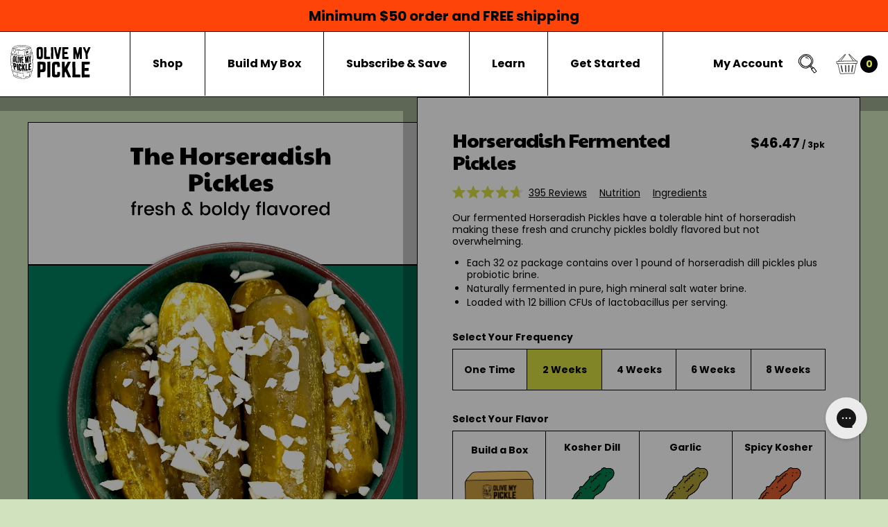

--- FILE ---
content_type: text/html; charset=utf-8
request_url: https://www.olivemypickle.com/products/horseradish-pickles
body_size: 90566
content:

<!doctype html>
<html class="no-js" lang="en-us">
  <head>
    
    <!--/snippets/side-cart-redirect.liquid-->
<script>
  (function() {
    'use strict';

    function handleCartPageRedirect() {
      const boxBuilderPage = 'build-a-box';
      const cameFromBundle = document.referrer.includes('/tools/bundle-subscriptions/') || document.referrer.includes('/pages/' + boxBuilderPage);
  
      if (cameFromBundle) {
        window.location.href = '/checkout';
      } else {
        window.location.href = `${window.location.origin}?side_cart_open`;
      }
    }
  
    if (window.location.pathname.includes('/cart')) {
      // On the cart page: handle redirect logic immediately
      handleCartPageRedirect();
    }
  })();
</script>


    

    

    
    

<meta charset="utf-8">
<meta http-equiv="X-UA-Compatible" content="IE=edge,chrome=1">
<meta name="viewport" content="width=device-width, initial-scale=1">


<link rel="shortcut icon" href="//www.olivemypickle.com/cdn/shop/t/70/assets/favicon.png?v=102494271035016199021762273353" type="image/png">
<title>
  Horseradish Pickles | Fermented Probiotic Pickles
</title>


<meta name="description" content="Try Horseradish Pickles - raw fermented pickles packed with probiotics. Made in small batches with organic ingredients. Healthy pickles for gut health. Shop now.">
<meta property="og:site_name" content="Olive My Pickle">
<meta property="og:url" content="https://www.olivemypickle.com/products/horseradish-pickles">
<meta property="og:title" content="Horseradish Fermented Pickles">
<meta property="og:type" content="product">
<meta property="og:description" content="Some say a pickle is a pickle. Not us. We carefully select the freshest cucumbers and our brine contains mineral-rich sea salt, herbs and spices. Our Horseradish Pickle is just what you&#39;d expect: bold, strong and kicking! Real, salt-water brine fermented cucumber pickles contain naturally occurring probiotics that are optimal for gut health.


Culinary + Pairings

It&#39;s extra strong flavor compliments just about anything. Slice and place in your sandwich. Chop and add to potato or pasta salad. Dice and add to cold chicken or tuna salad. 


Nutritional Benefits
Raw cucumbers are nutrient-dense and fermentation increases and enhances their already high vitamin levels. Dill contains manganese, an essential mineral that supports brain function and the nervous system.


Probiotic Diversity Profile
Lactobacillus Plantarum, Lactobacillus Pentosus, Leuconostoc Mesenteroids

"><meta property="og:image" content="//www.olivemypickle.com/cdn/shop/files/PDP-pickles_10.png?v=1725550351&width=1200">
    <meta property="og:image:secure_url" content="//www.olivemypickle.com/cdn/shop/files/PDP-pickles_10.png?v=1725550351&width=1200">
    <meta property="og:image:width" content="1200">
    <meta property="og:image:height" content="1200"><meta property="og:image" content="//www.olivemypickle.com/cdn/shop/files/PDP-pickles_15.png?v=1725550351&width=1200">
    <meta property="og:image:secure_url" content="//www.olivemypickle.com/cdn/shop/files/PDP-pickles_15.png?v=1725550351&width=1200">
    <meta property="og:image:width" content="1200">
    <meta property="og:image:height" content="1200"><meta property="og:image" content="//www.olivemypickle.com/cdn/shop/files/PDP-pickles_5.png?v=1725550351&width=1200">
    <meta property="og:image:secure_url" content="//www.olivemypickle.com/cdn/shop/files/PDP-pickles_5.png?v=1725550351&width=1200">
    <meta property="og:image:width" content="1200">
    <meta property="og:image:height" content="1200"><meta property="og:price:amount" content="15.49">
  <meta property="og:price:currency" content="USD">
<meta name="twitter:card" content="summary_large_image"><meta name="twitter:title" content="Horseradish Fermented Pickles">
<meta name="twitter:description" content="Some say a pickle is a pickle. Not us. We carefully select the freshest cucumbers and our brine contains mineral-rich sea salt, herbs and spices. Our Horseradish Pickle is just what you&#39;d expect: bold"><meta name="twitter:image" content="//www.olivemypickle.com/cdn/shop/files/PDP-pickles_10.png?v=1725550351&width=1200">

    
    <link rel="canonical" href="https://www.olivemypickle.com/products/horseradish-pickles">
    <meta name="viewport" content="width=device-width,initial-scale=1,shrink-to-fit=no">
    <meta name="theme-color" content="">
    <meta name="theme-color" content="#fafafa">

    
    

<link href="//www.olivemypickle.com/cdn/shop/t/70/assets/reset.css?v=102622278116019560521762273353" rel="stylesheet" type="text/css" media="all" />

<link href="//www.olivemypickle.com/cdn/shop/t/70/assets/bootstrap-grid.css?v=141990418276129256011762273351" rel="stylesheet" type="text/css" media="all" />
<link href="//www.olivemypickle.com/cdn/shop/t/70/assets/aos.css?v=50886560446171477951762273350" rel="stylesheet" type="text/css" media="all" />
<link href="//www.olivemypickle.com/cdn/shop/t/70/assets/theme-font-sizes.css?v=12290402093435709691762273350" rel="stylesheet" type="text/css" media="all" />
<link href="//www.olivemypickle.com/cdn/shop/t/70/assets/theme-colors.css?v=7382636549568012961762273354" rel="stylesheet" type="text/css" media="all" />
<link href="//www.olivemypickle.com/cdn/shop/t/70/assets/theme.css?v=170980053616250911571763313468" rel="stylesheet" type="text/css" media="all" />



    
    

<link rel="preconnect" href="https://cdn.shopify.com" crossorigin>
<link rel="preconnect" href="https://fonts.googleapis.com">
<link rel="preconnect" href="https://fonts.gstatic.com" crossorigin>
<link rel="dns-prefetch" href="https://cdn.jsdelivr.net">
<link rel="dns-prefetch" href="https://cdn.intelligems.io">

<link
  href="https://fonts.googleapis.com/css2?family=Paytone+One&family=Poppins:ital,wght@0,400;0,700;0,800;1,400;1,700;1,800&display=swap"
  rel="stylesheet"
>



    
    

<script>
  window.awtomicProductId = 10268761489683;
  window.awtomicSizeVariants = {
    
      
        "default-title": 52940435161363,
      
    
  };
</script>

<script type="text/javascript">
  window.awtomicProductDetails = [
    {
      handle: 'bab',
      title: 'Build a Box',
      image: '//www.olivemypickle.com/cdn/shop/files/custom-box-family_compressed_new_9dd24433-02e1-4337-ac9b-7d6a3a124d2f.png?v=1730415949&width=300',
    },
  ];
</script>



    
    






  
  <script>
    (function () {
      const BOX_BUILDER_URL = '/pages/build-a-box';
      const DEFAULT_SELLING_PLAN = 'onetime';
      
      // Map old variant IDs to size capacities for legacy URL migration
      const VARIANT_TO_SIZE = {
        '3': 3,
        '6': 6,
        '9': 9,
        '12': 12
      };
      
      // Default size from settings
      const DEFAULT_SIZE = 6;

      function updateLink(link) {
        try {
          const url = new URL(link.href);
          const params = new URLSearchParams(url.search);
          let updated = false;

          // Convert old bundle subscription URLs to box builder
          if (
            url.pathname.includes('/tools/bundle-subscriptions/bundle/') ||
            url.pathname.includes('/tools/recurring/bundle/')
          ) {
            url.pathname = BOX_BUILDER_URL;
            updated = true;
          }

          // Handle box builder links
          if (url.pathname === BOX_BUILDER_URL) {
            // Convert legacy variant parameter to size parameter
            if (params.has('variant') && !params.has('size')) {
              params.delete('variant');
              params.set('size', DEFAULT_SIZE);
              updated = true;
            }

            // Add default selling plan if selling_plan parameter exists but is empty
            if (params.has('selling_plan') && !params.get('selling_plan') && DEFAULT_SELLING_PLAN) {
              params.set('selling_plan', DEFAULT_SELLING_PLAN);
              updated = true;
            }
            
            // Check if there's only one product variant parameter (not size or selling_plan)
            const productVariantParams = [];
            for (const [key, value] of params.entries()) {
              if (key !== 'size' && key !== 'selling_plan' && key !== 'product' && /^\d+$/.test(key)) {
                productVariantParams.push(key);
              }
            }
            
            // If exactly one product variant, add popup parameter
            if (productVariantParams.length === 1 && !params.has('popup')) {
              params.set('popup', productVariantParams[0]);
              updated = true;
            }

            if (updated) {
              url.search = params.toString();
              link.href = url.toString();
            }
          }
        } catch (e) {
          // Silently handle invalid URLs
          console.warn('Failed to update link:', link.href, e);
        }
      }

      function updateAllLinks() {
        // Update old bundle URLs
        document
          .querySelectorAll('a[href*="/tools/bundle-subscriptions/bundle/"], a[href*="/tools/recurring/bundle/"]')
          .forEach(updateLink);

        // Update existing box builder links
        document.querySelectorAll(`a[href*="${BOX_BUILDER_URL}"]`).forEach(updateLink);
      }

      // Run on DOM ready
      if (document.readyState === 'loading') {
        document.addEventListener('DOMContentLoaded', updateAllLinks);
      } else {
        updateAllLinks();
      }

      // Watch for dynamically added links
      const observer = new MutationObserver(function (mutations) {
        mutations.forEach(function (mutation) {
          mutation.addedNodes.forEach(function (node) {
            if (node.nodeType === 1) {
              // Element node
              if (
                node.tagName === 'A' &&
                (node.href.includes('/tools/bundle-subscriptions/bundle/') ||
                  node.href.includes('/tools/recurring/bundle/') ||
                  node.href.includes(BOX_BUILDER_URL))
              ) {
                updateLink(node);
              }
              // Check children
              node.querySelectorAll &&
                node
                  .querySelectorAll(
                    `a[href*="/tools/bundle-subscriptions/bundle/"], a[href*="/tools/recurring/bundle/"], a[href*="${BOX_BUILDER_URL}"]`
                  )
                  .forEach(updateLink);
            }
          });
        });
      });

      // Start observing after DOM is ready
      if (document.readyState === 'loading') {
        document.addEventListener('DOMContentLoaded', function () {
          observer.observe(document.body, { childList: true, subtree: true });
        });
      } else {
        observer.observe(document.body, { childList: true, subtree: true });
      }
    })();
  </script>


    
    
    




    
    <script
      type="module"
      blocking="render"
      fetchpriority="high"
      src="https://cdn.intelligems.io/esm/1639a3e6f08a/bundle.js"
    ></script>

    
    <link href="//www.olivemypickle.com/cdn/shop/t/70/assets/icons.css?v=97516718926324910181768839033" rel="stylesheet" type="text/css" media="all" />

    
    <script>window.performance && window.performance.mark && window.performance.mark('shopify.content_for_header.start');</script><meta name="google-site-verification" content="jBWD9x9TuVVb9w7mx50Gnz2_AB2A50S5hXQ4ztEt6zw">
<meta id="shopify-digital-wallet" name="shopify-digital-wallet" content="/13362941/digital_wallets/dialog">
<meta name="shopify-checkout-api-token" content="c62eaf9a8874f11900e1fe6432d450e6">
<meta id="in-context-paypal-metadata" data-shop-id="13362941" data-venmo-supported="false" data-environment="production" data-locale="en_US" data-paypal-v4="true" data-currency="USD">
<link rel="alternate" type="application/json+oembed" href="https://www.olivemypickle.com/products/horseradish-pickles.oembed">
<script async="async" src="/checkouts/internal/preloads.js?locale=en-US"></script>
<link rel="preconnect" href="https://shop.app" crossorigin="anonymous">
<script async="async" src="https://shop.app/checkouts/internal/preloads.js?locale=en-US&shop_id=13362941" crossorigin="anonymous"></script>
<script id="apple-pay-shop-capabilities" type="application/json">{"shopId":13362941,"countryCode":"US","currencyCode":"USD","merchantCapabilities":["supports3DS"],"merchantId":"gid:\/\/shopify\/Shop\/13362941","merchantName":"Olive My Pickle","requiredBillingContactFields":["postalAddress","email","phone"],"requiredShippingContactFields":["postalAddress","email","phone"],"shippingType":"shipping","supportedNetworks":["visa","masterCard","amex","discover","elo","jcb"],"total":{"type":"pending","label":"Olive My Pickle","amount":"1.00"},"shopifyPaymentsEnabled":true,"supportsSubscriptions":true}</script>
<script id="shopify-features" type="application/json">{"accessToken":"c62eaf9a8874f11900e1fe6432d450e6","betas":["rich-media-storefront-analytics"],"domain":"www.olivemypickle.com","predictiveSearch":true,"shopId":13362941,"locale":"en"}</script>
<script>var Shopify = Shopify || {};
Shopify.shop = "omp-dev.myshopify.com";
Shopify.locale = "en";
Shopify.currency = {"active":"USD","rate":"1.0"};
Shopify.country = "US";
Shopify.theme = {"name":"Olive-My-Pickle\/main","id":181983379731,"schema_name":null,"schema_version":null,"theme_store_id":null,"role":"main"};
Shopify.theme.handle = "null";
Shopify.theme.style = {"id":null,"handle":null};
Shopify.cdnHost = "www.olivemypickle.com/cdn";
Shopify.routes = Shopify.routes || {};
Shopify.routes.root = "/";</script>
<script type="module">!function(o){(o.Shopify=o.Shopify||{}).modules=!0}(window);</script>
<script>!function(o){function n(){var o=[];function n(){o.push(Array.prototype.slice.apply(arguments))}return n.q=o,n}var t=o.Shopify=o.Shopify||{};t.loadFeatures=n(),t.autoloadFeatures=n()}(window);</script>
<script>
  window.ShopifyPay = window.ShopifyPay || {};
  window.ShopifyPay.apiHost = "shop.app\/pay";
  window.ShopifyPay.redirectState = null;
</script>
<script id="shop-js-analytics" type="application/json">{"pageType":"product"}</script>
<script defer="defer" async type="module" src="//www.olivemypickle.com/cdn/shopifycloud/shop-js/modules/v2/client.init-shop-cart-sync_BT-GjEfc.en.esm.js"></script>
<script defer="defer" async type="module" src="//www.olivemypickle.com/cdn/shopifycloud/shop-js/modules/v2/chunk.common_D58fp_Oc.esm.js"></script>
<script defer="defer" async type="module" src="//www.olivemypickle.com/cdn/shopifycloud/shop-js/modules/v2/chunk.modal_xMitdFEc.esm.js"></script>
<script type="module">
  await import("//www.olivemypickle.com/cdn/shopifycloud/shop-js/modules/v2/client.init-shop-cart-sync_BT-GjEfc.en.esm.js");
await import("//www.olivemypickle.com/cdn/shopifycloud/shop-js/modules/v2/chunk.common_D58fp_Oc.esm.js");
await import("//www.olivemypickle.com/cdn/shopifycloud/shop-js/modules/v2/chunk.modal_xMitdFEc.esm.js");

  window.Shopify.SignInWithShop?.initShopCartSync?.({"fedCMEnabled":true,"windoidEnabled":true});

</script>
<script>
  window.Shopify = window.Shopify || {};
  if (!window.Shopify.featureAssets) window.Shopify.featureAssets = {};
  window.Shopify.featureAssets['shop-js'] = {"shop-cart-sync":["modules/v2/client.shop-cart-sync_DZOKe7Ll.en.esm.js","modules/v2/chunk.common_D58fp_Oc.esm.js","modules/v2/chunk.modal_xMitdFEc.esm.js"],"init-fed-cm":["modules/v2/client.init-fed-cm_B6oLuCjv.en.esm.js","modules/v2/chunk.common_D58fp_Oc.esm.js","modules/v2/chunk.modal_xMitdFEc.esm.js"],"shop-cash-offers":["modules/v2/client.shop-cash-offers_D2sdYoxE.en.esm.js","modules/v2/chunk.common_D58fp_Oc.esm.js","modules/v2/chunk.modal_xMitdFEc.esm.js"],"shop-login-button":["modules/v2/client.shop-login-button_QeVjl5Y3.en.esm.js","modules/v2/chunk.common_D58fp_Oc.esm.js","modules/v2/chunk.modal_xMitdFEc.esm.js"],"pay-button":["modules/v2/client.pay-button_DXTOsIq6.en.esm.js","modules/v2/chunk.common_D58fp_Oc.esm.js","modules/v2/chunk.modal_xMitdFEc.esm.js"],"shop-button":["modules/v2/client.shop-button_DQZHx9pm.en.esm.js","modules/v2/chunk.common_D58fp_Oc.esm.js","modules/v2/chunk.modal_xMitdFEc.esm.js"],"avatar":["modules/v2/client.avatar_BTnouDA3.en.esm.js"],"init-windoid":["modules/v2/client.init-windoid_CR1B-cfM.en.esm.js","modules/v2/chunk.common_D58fp_Oc.esm.js","modules/v2/chunk.modal_xMitdFEc.esm.js"],"init-shop-for-new-customer-accounts":["modules/v2/client.init-shop-for-new-customer-accounts_C_vY_xzh.en.esm.js","modules/v2/client.shop-login-button_QeVjl5Y3.en.esm.js","modules/v2/chunk.common_D58fp_Oc.esm.js","modules/v2/chunk.modal_xMitdFEc.esm.js"],"init-shop-email-lookup-coordinator":["modules/v2/client.init-shop-email-lookup-coordinator_BI7n9ZSv.en.esm.js","modules/v2/chunk.common_D58fp_Oc.esm.js","modules/v2/chunk.modal_xMitdFEc.esm.js"],"init-shop-cart-sync":["modules/v2/client.init-shop-cart-sync_BT-GjEfc.en.esm.js","modules/v2/chunk.common_D58fp_Oc.esm.js","modules/v2/chunk.modal_xMitdFEc.esm.js"],"shop-toast-manager":["modules/v2/client.shop-toast-manager_DiYdP3xc.en.esm.js","modules/v2/chunk.common_D58fp_Oc.esm.js","modules/v2/chunk.modal_xMitdFEc.esm.js"],"init-customer-accounts":["modules/v2/client.init-customer-accounts_D9ZNqS-Q.en.esm.js","modules/v2/client.shop-login-button_QeVjl5Y3.en.esm.js","modules/v2/chunk.common_D58fp_Oc.esm.js","modules/v2/chunk.modal_xMitdFEc.esm.js"],"init-customer-accounts-sign-up":["modules/v2/client.init-customer-accounts-sign-up_iGw4briv.en.esm.js","modules/v2/client.shop-login-button_QeVjl5Y3.en.esm.js","modules/v2/chunk.common_D58fp_Oc.esm.js","modules/v2/chunk.modal_xMitdFEc.esm.js"],"shop-follow-button":["modules/v2/client.shop-follow-button_CqMgW2wH.en.esm.js","modules/v2/chunk.common_D58fp_Oc.esm.js","modules/v2/chunk.modal_xMitdFEc.esm.js"],"checkout-modal":["modules/v2/client.checkout-modal_xHeaAweL.en.esm.js","modules/v2/chunk.common_D58fp_Oc.esm.js","modules/v2/chunk.modal_xMitdFEc.esm.js"],"shop-login":["modules/v2/client.shop-login_D91U-Q7h.en.esm.js","modules/v2/chunk.common_D58fp_Oc.esm.js","modules/v2/chunk.modal_xMitdFEc.esm.js"],"lead-capture":["modules/v2/client.lead-capture_BJmE1dJe.en.esm.js","modules/v2/chunk.common_D58fp_Oc.esm.js","modules/v2/chunk.modal_xMitdFEc.esm.js"],"payment-terms":["modules/v2/client.payment-terms_Ci9AEqFq.en.esm.js","modules/v2/chunk.common_D58fp_Oc.esm.js","modules/v2/chunk.modal_xMitdFEc.esm.js"]};
</script>
<script>(function() {
  var isLoaded = false;
  function asyncLoad() {
    if (isLoaded) return;
    isLoaded = true;
    var urls = ["https:\/\/pop6serve.com\/popsixle.php?t=0c9d9d389ab7ed3f0aa21ff76781abda0ee807f4de47f0eeed014539d78b7957\u0026shop=omp-dev.myshopify.com","\/\/cdn.shopify.com\/proxy\/e406e8340ca47b9957d9a60554d8bf3888d547ec18204a23c6b308217665654e\/s3-us-west-2.amazonaws.com\/jsstore\/a\/7Q0HOQJE\/reids.js?shop=omp-dev.myshopify.com\u0026sp-cache-control=cHVibGljLCBtYXgtYWdlPTkwMA","https:\/\/shapp.bundlepayments.com\/widget-script?shop=omp-dev.myshopify.com","https:\/\/config.gorgias.chat\/bundle-loader\/01GYCBX2HE6KFNP51K52MYQ4W3?source=shopify1click\u0026shop=omp-dev.myshopify.com","\/\/cdn.shopify.com\/proxy\/eed80f41b6a685be76c1e3cb8ab8e5244c00be4dd1892f8895931e608eb0fc46\/app.retention.com\/shopify\/shopify_app_add_to_cart_script.js?shop=omp-dev.myshopify.com\u0026sp-cache-control=cHVibGljLCBtYXgtYWdlPTkwMA","https:\/\/sdk.postscript.io\/sdk-script-loader.bundle.js?shopId=304693\u0026shop=omp-dev.myshopify.com","https:\/\/cdn.9gtb.com\/loader.js?g_cvt_id=3d6fc8de-7636-496d-92cb-6be9c0340b84\u0026shop=omp-dev.myshopify.com","https:\/\/static.rechargecdn.com\/static\/js\/recharge.js?shop=omp-dev.myshopify.com","\/\/cdn.shopify.com\/proxy\/0952db590088eea64fd65b798bedd68634c32fdd4757999aade70a7697afa78e\/d1639lhkj5l89m.cloudfront.net\/js\/storefront\/uppromote.js?shop=omp-dev.myshopify.com\u0026sp-cache-control=cHVibGljLCBtYXgtYWdlPTkwMA"];
    for (var i = 0; i < urls.length; i++) {
      var s = document.createElement('script');
      s.type = 'text/javascript';
      s.async = true;
      s.src = urls[i];
      var x = document.getElementsByTagName('script')[0];
      x.parentNode.insertBefore(s, x);
    }
  };
  if(window.attachEvent) {
    window.attachEvent('onload', asyncLoad);
  } else {
    window.addEventListener('load', asyncLoad, false);
  }
})();</script>
<script id="__st">var __st={"a":13362941,"offset":-18000,"reqid":"7d439212-03ed-4821-895c-980b63123f67-1769298914","pageurl":"www.olivemypickle.com\/products\/horseradish-pickles","u":"4a470b2130af","p":"product","rtyp":"product","rid":8127940854035};</script>
<script>window.ShopifyPaypalV4VisibilityTracking = true;</script>
<script id="captcha-bootstrap">!function(){'use strict';const t='contact',e='account',n='new_comment',o=[[t,t],['blogs',n],['comments',n],[t,'customer']],c=[[e,'customer_login'],[e,'guest_login'],[e,'recover_customer_password'],[e,'create_customer']],r=t=>t.map((([t,e])=>`form[action*='/${t}']:not([data-nocaptcha='true']) input[name='form_type'][value='${e}']`)).join(','),a=t=>()=>t?[...document.querySelectorAll(t)].map((t=>t.form)):[];function s(){const t=[...o],e=r(t);return a(e)}const i='password',u='form_key',d=['recaptcha-v3-token','g-recaptcha-response','h-captcha-response',i],f=()=>{try{return window.sessionStorage}catch{return}},m='__shopify_v',_=t=>t.elements[u];function p(t,e,n=!1){try{const o=window.sessionStorage,c=JSON.parse(o.getItem(e)),{data:r}=function(t){const{data:e,action:n}=t;return t[m]||n?{data:e,action:n}:{data:t,action:n}}(c);for(const[e,n]of Object.entries(r))t.elements[e]&&(t.elements[e].value=n);n&&o.removeItem(e)}catch(o){console.error('form repopulation failed',{error:o})}}const l='form_type',E='cptcha';function T(t){t.dataset[E]=!0}const w=window,h=w.document,L='Shopify',v='ce_forms',y='captcha';let A=!1;((t,e)=>{const n=(g='f06e6c50-85a8-45c8-87d0-21a2b65856fe',I='https://cdn.shopify.com/shopifycloud/storefront-forms-hcaptcha/ce_storefront_forms_captcha_hcaptcha.v1.5.2.iife.js',D={infoText:'Protected by hCaptcha',privacyText:'Privacy',termsText:'Terms'},(t,e,n)=>{const o=w[L][v],c=o.bindForm;if(c)return c(t,g,e,D).then(n);var r;o.q.push([[t,g,e,D],n]),r=I,A||(h.body.append(Object.assign(h.createElement('script'),{id:'captcha-provider',async:!0,src:r})),A=!0)});var g,I,D;w[L]=w[L]||{},w[L][v]=w[L][v]||{},w[L][v].q=[],w[L][y]=w[L][y]||{},w[L][y].protect=function(t,e){n(t,void 0,e),T(t)},Object.freeze(w[L][y]),function(t,e,n,w,h,L){const[v,y,A,g]=function(t,e,n){const i=e?o:[],u=t?c:[],d=[...i,...u],f=r(d),m=r(i),_=r(d.filter((([t,e])=>n.includes(e))));return[a(f),a(m),a(_),s()]}(w,h,L),I=t=>{const e=t.target;return e instanceof HTMLFormElement?e:e&&e.form},D=t=>v().includes(t);t.addEventListener('submit',(t=>{const e=I(t);if(!e)return;const n=D(e)&&!e.dataset.hcaptchaBound&&!e.dataset.recaptchaBound,o=_(e),c=g().includes(e)&&(!o||!o.value);(n||c)&&t.preventDefault(),c&&!n&&(function(t){try{if(!f())return;!function(t){const e=f();if(!e)return;const n=_(t);if(!n)return;const o=n.value;o&&e.removeItem(o)}(t);const e=Array.from(Array(32),(()=>Math.random().toString(36)[2])).join('');!function(t,e){_(t)||t.append(Object.assign(document.createElement('input'),{type:'hidden',name:u})),t.elements[u].value=e}(t,e),function(t,e){const n=f();if(!n)return;const o=[...t.querySelectorAll(`input[type='${i}']`)].map((({name:t})=>t)),c=[...d,...o],r={};for(const[a,s]of new FormData(t).entries())c.includes(a)||(r[a]=s);n.setItem(e,JSON.stringify({[m]:1,action:t.action,data:r}))}(t,e)}catch(e){console.error('failed to persist form',e)}}(e),e.submit())}));const S=(t,e)=>{t&&!t.dataset[E]&&(n(t,e.some((e=>e===t))),T(t))};for(const o of['focusin','change'])t.addEventListener(o,(t=>{const e=I(t);D(e)&&S(e,y())}));const B=e.get('form_key'),M=e.get(l),P=B&&M;t.addEventListener('DOMContentLoaded',(()=>{const t=y();if(P)for(const e of t)e.elements[l].value===M&&p(e,B);[...new Set([...A(),...v().filter((t=>'true'===t.dataset.shopifyCaptcha))])].forEach((e=>S(e,t)))}))}(h,new URLSearchParams(w.location.search),n,t,e,['guest_login'])})(!0,!0)}();</script>
<script integrity="sha256-4kQ18oKyAcykRKYeNunJcIwy7WH5gtpwJnB7kiuLZ1E=" data-source-attribution="shopify.loadfeatures" defer="defer" src="//www.olivemypickle.com/cdn/shopifycloud/storefront/assets/storefront/load_feature-a0a9edcb.js" crossorigin="anonymous"></script>
<script crossorigin="anonymous" defer="defer" src="//www.olivemypickle.com/cdn/shopifycloud/storefront/assets/shopify_pay/storefront-65b4c6d7.js?v=20250812"></script>
<script data-source-attribution="shopify.dynamic_checkout.dynamic.init">var Shopify=Shopify||{};Shopify.PaymentButton=Shopify.PaymentButton||{isStorefrontPortableWallets:!0,init:function(){window.Shopify.PaymentButton.init=function(){};var t=document.createElement("script");t.src="https://www.olivemypickle.com/cdn/shopifycloud/portable-wallets/latest/portable-wallets.en.js",t.type="module",document.head.appendChild(t)}};
</script>
<script data-source-attribution="shopify.dynamic_checkout.buyer_consent">
  function portableWalletsHideBuyerConsent(e){var t=document.getElementById("shopify-buyer-consent"),n=document.getElementById("shopify-subscription-policy-button");t&&n&&(t.classList.add("hidden"),t.setAttribute("aria-hidden","true"),n.removeEventListener("click",e))}function portableWalletsShowBuyerConsent(e){var t=document.getElementById("shopify-buyer-consent"),n=document.getElementById("shopify-subscription-policy-button");t&&n&&(t.classList.remove("hidden"),t.removeAttribute("aria-hidden"),n.addEventListener("click",e))}window.Shopify?.PaymentButton&&(window.Shopify.PaymentButton.hideBuyerConsent=portableWalletsHideBuyerConsent,window.Shopify.PaymentButton.showBuyerConsent=portableWalletsShowBuyerConsent);
</script>
<script data-source-attribution="shopify.dynamic_checkout.cart.bootstrap">document.addEventListener("DOMContentLoaded",(function(){function t(){return document.querySelector("shopify-accelerated-checkout-cart, shopify-accelerated-checkout")}if(t())Shopify.PaymentButton.init();else{new MutationObserver((function(e,n){t()&&(Shopify.PaymentButton.init(),n.disconnect())})).observe(document.body,{childList:!0,subtree:!0})}}));
</script>
<link id="shopify-accelerated-checkout-styles" rel="stylesheet" media="screen" href="https://www.olivemypickle.com/cdn/shopifycloud/portable-wallets/latest/accelerated-checkout-backwards-compat.css" crossorigin="anonymous">
<style id="shopify-accelerated-checkout-cart">
        #shopify-buyer-consent {
  margin-top: 1em;
  display: inline-block;
  width: 100%;
}

#shopify-buyer-consent.hidden {
  display: none;
}

#shopify-subscription-policy-button {
  background: none;
  border: none;
  padding: 0;
  text-decoration: underline;
  font-size: inherit;
  cursor: pointer;
}

#shopify-subscription-policy-button::before {
  box-shadow: none;
}

      </style>
<link rel="stylesheet" media="screen" href="//www.olivemypickle.com/cdn/shop/t/70/compiled_assets/styles.css?v=43088">
<script id="sections-script" data-sections="custom-component-faq,mobile-nav,footer" defer="defer" src="//www.olivemypickle.com/cdn/shop/t/70/compiled_assets/scripts.js?v=43088"></script>
<script>window.performance && window.performance.mark && window.performance.mark('shopify.content_for_header.end');</script>

    
    

 <script type="application/ld+json">
{
  "@context": "https://schema.org",
  "@type": "Organization",
  "@id": "https://www.olivemypickle.com/#organization",
  "name": "Olive My Pickle",
  "url": "https://www.olivemypickle.com/",
  "description": "Probiotic fermented foods for gut health, including pickles, olives, sauerkraut, kimchi, vegetables, and LiveBrine probiotic pickle juice.",
  "foundingDate": "2010",
  "address": {
    "@type": "PostalAddress",
    "streetAddress": "5913 St. Augustine Road, #5",
    "addressLocality": "Jacksonville",
    "addressRegion": "FL",
    "postalCode": "32207",
    "addressCountry": "US"
  },
  "contactPoint": [
    {
      "@type": "ContactPoint",
      "telephone": "+1-904-619-9674",
      "contactType": "customer service",
      "availableLanguage": ["en"]
    }
  ],
  "sameAs": [
    "https://www.instagram.com/olivemypickle/",
    "https://www.facebook.com/olivemypickles/",
    "https://www.youtube.com/channel/UC1NzPh2anebrOmlFjVwIcRw",
    "https://www.tiktok.com/@olivemypickle"
  ]
}
</script>




  <!-- BEGIN app block: shopify://apps/okendo/blocks/theme-settings/bb689e69-ea70-4661-8fb7-ad24a2e23c29 --><!-- BEGIN app snippet: header-metafields -->










    <style data-oke-reviews-version="0.82.1" type="text/css" data-href="https://d3hw6dc1ow8pp2.cloudfront.net/reviews-widget-plus/css/okendo-reviews-styles.9d163ae1.css"></style><style data-oke-reviews-version="0.82.1" type="text/css" data-href="https://d3hw6dc1ow8pp2.cloudfront.net/reviews-widget-plus/css/modules/okendo-star-rating.4cb378a8.css"></style><style data-oke-reviews-version="0.82.1" type="text/css" data-href="https://d3hw6dc1ow8pp2.cloudfront.net/reviews-widget-plus/css/modules/okendo-reviews-keywords.0942444f.css"></style><style data-oke-reviews-version="0.82.1" type="text/css" data-href="https://d3hw6dc1ow8pp2.cloudfront.net/reviews-widget-plus/css/modules/okendo-reviews-summary.a0c9d7d6.css"></style><style type="text/css">.okeReviews[data-oke-container],div.okeReviews{font-size:14px;font-size:var(--oke-text-regular);font-weight:400;font-family:var(--oke-text-fontFamily);line-height:1.6}.okeReviews[data-oke-container] *,.okeReviews[data-oke-container] :after,.okeReviews[data-oke-container] :before,div.okeReviews *,div.okeReviews :after,div.okeReviews :before{box-sizing:border-box}.okeReviews[data-oke-container] h1,.okeReviews[data-oke-container] h2,.okeReviews[data-oke-container] h3,.okeReviews[data-oke-container] h4,.okeReviews[data-oke-container] h5,.okeReviews[data-oke-container] h6,div.okeReviews h1,div.okeReviews h2,div.okeReviews h3,div.okeReviews h4,div.okeReviews h5,div.okeReviews h6{font-size:1em;font-weight:400;line-height:1.4;margin:0}.okeReviews[data-oke-container] ul,div.okeReviews ul{padding:0;margin:0}.okeReviews[data-oke-container] li,div.okeReviews li{list-style-type:none;padding:0}.okeReviews[data-oke-container] p,div.okeReviews p{line-height:1.8;margin:0 0 4px}.okeReviews[data-oke-container] p:last-child,div.okeReviews p:last-child{margin-bottom:0}.okeReviews[data-oke-container] a,div.okeReviews a{text-decoration:none;color:inherit}.okeReviews[data-oke-container] button,div.okeReviews button{border-radius:0;border:0;box-shadow:none;margin:0;width:auto;min-width:auto;padding:0;background-color:transparent;min-height:auto}.okeReviews[data-oke-container] button,.okeReviews[data-oke-container] input,.okeReviews[data-oke-container] select,.okeReviews[data-oke-container] textarea,div.okeReviews button,div.okeReviews input,div.okeReviews select,div.okeReviews textarea{font-family:inherit;font-size:1em}.okeReviews[data-oke-container] label,.okeReviews[data-oke-container] select,div.okeReviews label,div.okeReviews select{display:inline}.okeReviews[data-oke-container] select,div.okeReviews select{width:auto}.okeReviews[data-oke-container] article,.okeReviews[data-oke-container] aside,div.okeReviews article,div.okeReviews aside{margin:0}.okeReviews[data-oke-container] table,div.okeReviews table{background:transparent;border:0;border-collapse:collapse;border-spacing:0;font-family:inherit;font-size:1em;table-layout:auto}.okeReviews[data-oke-container] table td,.okeReviews[data-oke-container] table th,.okeReviews[data-oke-container] table tr,div.okeReviews table td,div.okeReviews table th,div.okeReviews table tr{border:0;font-family:inherit;font-size:1em}.okeReviews[data-oke-container] table td,.okeReviews[data-oke-container] table th,div.okeReviews table td,div.okeReviews table th{background:transparent;font-weight:400;letter-spacing:normal;padding:0;text-align:left;text-transform:none;vertical-align:middle}.okeReviews[data-oke-container] table tr:hover td,.okeReviews[data-oke-container] table tr:hover th,div.okeReviews table tr:hover td,div.okeReviews table tr:hover th{background:transparent}.okeReviews[data-oke-container] fieldset,div.okeReviews fieldset{border:0;padding:0;margin:0;min-width:0}.okeReviews[data-oke-container] img,.okeReviews[data-oke-container] svg,div.okeReviews img,div.okeReviews svg{max-width:none}.okeReviews[data-oke-container] div:empty,div.okeReviews div:empty{display:block}.okeReviews[data-oke-container] .oke-icon:before,div.okeReviews .oke-icon:before{font-family:oke-widget-icons!important;font-style:normal;font-weight:400;font-variant:normal;text-transform:none;line-height:1;-webkit-font-smoothing:antialiased;-moz-osx-font-smoothing:grayscale;color:inherit}.okeReviews[data-oke-container] .oke-icon--select-arrow:before,div.okeReviews .oke-icon--select-arrow:before{content:""}.okeReviews[data-oke-container] .oke-icon--loading:before,div.okeReviews .oke-icon--loading:before{content:""}.okeReviews[data-oke-container] .oke-icon--pencil:before,div.okeReviews .oke-icon--pencil:before{content:""}.okeReviews[data-oke-container] .oke-icon--filter:before,div.okeReviews .oke-icon--filter:before{content:""}.okeReviews[data-oke-container] .oke-icon--play:before,div.okeReviews .oke-icon--play:before{content:""}.okeReviews[data-oke-container] .oke-icon--tick-circle:before,div.okeReviews .oke-icon--tick-circle:before{content:""}.okeReviews[data-oke-container] .oke-icon--chevron-left:before,div.okeReviews .oke-icon--chevron-left:before{content:""}.okeReviews[data-oke-container] .oke-icon--chevron-right:before,div.okeReviews .oke-icon--chevron-right:before{content:""}.okeReviews[data-oke-container] .oke-icon--thumbs-down:before,div.okeReviews .oke-icon--thumbs-down:before{content:""}.okeReviews[data-oke-container] .oke-icon--thumbs-up:before,div.okeReviews .oke-icon--thumbs-up:before{content:""}.okeReviews[data-oke-container] .oke-icon--close:before,div.okeReviews .oke-icon--close:before{content:""}.okeReviews[data-oke-container] .oke-icon--chevron-up:before,div.okeReviews .oke-icon--chevron-up:before{content:""}.okeReviews[data-oke-container] .oke-icon--chevron-down:before,div.okeReviews .oke-icon--chevron-down:before{content:""}.okeReviews[data-oke-container] .oke-icon--star:before,div.okeReviews .oke-icon--star:before{content:""}.okeReviews[data-oke-container] .oke-icon--magnifying-glass:before,div.okeReviews .oke-icon--magnifying-glass:before{content:""}@font-face{font-family:oke-widget-icons;src:url(https://d3hw6dc1ow8pp2.cloudfront.net/reviews-widget-plus/fonts/oke-widget-icons.ttf) format("truetype"),url(https://d3hw6dc1ow8pp2.cloudfront.net/reviews-widget-plus/fonts/oke-widget-icons.woff) format("woff"),url(https://d3hw6dc1ow8pp2.cloudfront.net/reviews-widget-plus/img/oke-widget-icons.bc0d6b0a.svg) format("svg");font-weight:400;font-style:normal;font-display:block}.okeReviews[data-oke-container] .oke-button,div.okeReviews .oke-button{display:inline-block;border-style:solid;border-color:var(--oke-button-borderColor);border-width:var(--oke-button-borderWidth);background-color:var(--oke-button-backgroundColor);line-height:1;padding:12px 24px;margin:0;border-radius:var(--oke-button-borderRadius);color:var(--oke-button-textColor);text-align:center;position:relative;font-weight:var(--oke-button-fontWeight);font-size:var(--oke-button-fontSize);font-family:var(--oke-button-fontFamily);outline:0}.okeReviews[data-oke-container] .oke-button-text,.okeReviews[data-oke-container] .oke-button .oke-icon,div.okeReviews .oke-button-text,div.okeReviews .oke-button .oke-icon{line-height:1}.okeReviews[data-oke-container] .oke-button.oke-is-loading,div.okeReviews .oke-button.oke-is-loading{position:relative}.okeReviews[data-oke-container] .oke-button.oke-is-loading:before,div.okeReviews .oke-button.oke-is-loading:before{font-family:oke-widget-icons!important;font-style:normal;font-weight:400;font-variant:normal;text-transform:none;line-height:1;-webkit-font-smoothing:antialiased;-moz-osx-font-smoothing:grayscale;content:"";color:undefined;font-size:12px;display:inline-block;animation:oke-spin 1s linear infinite;position:absolute;width:12px;height:12px;top:0;left:0;bottom:0;right:0;margin:auto}.okeReviews[data-oke-container] .oke-button.oke-is-loading>*,div.okeReviews .oke-button.oke-is-loading>*{opacity:0}.okeReviews[data-oke-container] .oke-button.oke-is-active,div.okeReviews .oke-button.oke-is-active{background-color:var(--oke-button-backgroundColorActive);color:var(--oke-button-textColorActive);border-color:var(--oke-button-borderColorActive)}.okeReviews[data-oke-container] .oke-button:not(.oke-is-loading),div.okeReviews .oke-button:not(.oke-is-loading){cursor:pointer}.okeReviews[data-oke-container] .oke-button:not(.oke-is-loading):not(.oke-is-active):hover,div.okeReviews .oke-button:not(.oke-is-loading):not(.oke-is-active):hover{background-color:var(--oke-button-backgroundColorHover);color:var(--oke-button-textColorHover);border-color:var(--oke-button-borderColorHover);box-shadow:0 0 0 2px var(--oke-button-backgroundColorHover)}.okeReviews[data-oke-container] .oke-button:not(.oke-is-loading):not(.oke-is-active):active,.okeReviews[data-oke-container] .oke-button:not(.oke-is-loading):not(.oke-is-active):hover:active,div.okeReviews .oke-button:not(.oke-is-loading):not(.oke-is-active):active,div.okeReviews .oke-button:not(.oke-is-loading):not(.oke-is-active):hover:active{background-color:var(--oke-button-backgroundColorActive);color:var(--oke-button-textColorActive);border-color:var(--oke-button-borderColorActive)}.okeReviews[data-oke-container] .oke-title,div.okeReviews .oke-title{font-weight:var(--oke-title-fontWeight);font-size:var(--oke-title-fontSize);font-family:var(--oke-title-fontFamily)}.okeReviews[data-oke-container] .oke-bodyText,div.okeReviews .oke-bodyText{font-weight:var(--oke-bodyText-fontWeight);font-size:var(--oke-bodyText-fontSize);font-family:var(--oke-bodyText-fontFamily)}.okeReviews[data-oke-container] .oke-linkButton,div.okeReviews .oke-linkButton{cursor:pointer;font-weight:700;pointer-events:auto;text-decoration:underline}.okeReviews[data-oke-container] .oke-linkButton:hover,div.okeReviews .oke-linkButton:hover{text-decoration:none}.okeReviews[data-oke-container] .oke-readMore,div.okeReviews .oke-readMore{cursor:pointer;color:inherit;text-decoration:underline}.okeReviews[data-oke-container] .oke-select,div.okeReviews .oke-select{cursor:pointer;background-repeat:no-repeat;background-position-x:100%;background-position-y:50%;border:none;padding:0 24px 0 12px;-moz-appearance:none;appearance:none;color:inherit;-webkit-appearance:none;background-color:transparent;background-image:url("data:image/svg+xml;charset=utf-8,%3Csvg fill='currentColor' xmlns='http://www.w3.org/2000/svg' viewBox='0 0 24 24'%3E%3Cpath d='M7 10l5 5 5-5z'/%3E%3Cpath d='M0 0h24v24H0z' fill='none'/%3E%3C/svg%3E");outline-offset:4px}.okeReviews[data-oke-container] .oke-select:disabled,div.okeReviews .oke-select:disabled{background-color:transparent;background-image:url("data:image/svg+xml;charset=utf-8,%3Csvg fill='%239a9db1' xmlns='http://www.w3.org/2000/svg' viewBox='0 0 24 24'%3E%3Cpath d='M7 10l5 5 5-5z'/%3E%3Cpath d='M0 0h24v24H0z' fill='none'/%3E%3C/svg%3E")}.okeReviews[data-oke-container] .oke-loader,div.okeReviews .oke-loader{position:relative}.okeReviews[data-oke-container] .oke-loader:before,div.okeReviews .oke-loader:before{font-family:oke-widget-icons!important;font-style:normal;font-weight:400;font-variant:normal;text-transform:none;line-height:1;-webkit-font-smoothing:antialiased;-moz-osx-font-smoothing:grayscale;content:"";color:var(--oke-text-secondaryColor);font-size:12px;display:inline-block;animation:oke-spin 1s linear infinite;position:absolute;width:12px;height:12px;top:0;left:0;bottom:0;right:0;margin:auto}.okeReviews[data-oke-container] .oke-a11yText,div.okeReviews .oke-a11yText{border:0;clip:rect(0 0 0 0);height:1px;margin:-1px;overflow:hidden;padding:0;position:absolute;width:1px}.okeReviews[data-oke-container] .oke-hidden,div.okeReviews .oke-hidden{display:none}.okeReviews[data-oke-container] .oke-modal,div.okeReviews .oke-modal{bottom:0;left:0;overflow:auto;position:fixed;right:0;top:0;z-index:2147483647;max-height:100%;background-color:rgba(0,0,0,.5);padding:40px 0 32px}@media only screen and (min-width:1024px){.okeReviews[data-oke-container] .oke-modal,div.okeReviews .oke-modal{display:flex;align-items:center;padding:48px 0}}.okeReviews[data-oke-container] .oke-modal ::-moz-selection,div.okeReviews .oke-modal ::-moz-selection{background-color:rgba(39,45,69,.2)}.okeReviews[data-oke-container] .oke-modal ::selection,div.okeReviews .oke-modal ::selection{background-color:rgba(39,45,69,.2)}.okeReviews[data-oke-container] .oke-modal,.okeReviews[data-oke-container] .oke-modal p,div.okeReviews .oke-modal,div.okeReviews .oke-modal p{color:#272d45}.okeReviews[data-oke-container] .oke-modal-content,div.okeReviews .oke-modal-content{background-color:#fff;margin:auto;position:relative;will-change:transform,opacity;width:calc(100% - 64px)}@media only screen and (min-width:1024px){.okeReviews[data-oke-container] .oke-modal-content,div.okeReviews .oke-modal-content{max-width:1000px}}.okeReviews[data-oke-container] .oke-modal-close,div.okeReviews .oke-modal-close{cursor:pointer;position:absolute;width:32px;height:32px;top:-32px;padding:4px;right:-4px;line-height:1}.okeReviews[data-oke-container] .oke-modal-close:before,div.okeReviews .oke-modal-close:before{font-family:oke-widget-icons!important;font-style:normal;font-weight:400;font-variant:normal;text-transform:none;line-height:1;-webkit-font-smoothing:antialiased;-moz-osx-font-smoothing:grayscale;content:"";color:#fff;font-size:24px;display:inline-block;width:24px;height:24px}.okeReviews[data-oke-container] .oke-modal-overlay,div.okeReviews .oke-modal-overlay{background-color:rgba(43,46,56,.9)}@media only screen and (min-width:1024px){.okeReviews[data-oke-container] .oke-modal--large .oke-modal-content,div.okeReviews .oke-modal--large .oke-modal-content{max-width:1200px}}.okeReviews[data-oke-container] .oke-modal .oke-helpful,.okeReviews[data-oke-container] .oke-modal .oke-helpful-vote-button,.okeReviews[data-oke-container] .oke-modal .oke-reviewContent-date,div.okeReviews .oke-modal .oke-helpful,div.okeReviews .oke-modal .oke-helpful-vote-button,div.okeReviews .oke-modal .oke-reviewContent-date{color:#676986}.oke-modal .okeReviews[data-oke-container].oke-w,.oke-modal div.okeReviews.oke-w{color:#272d45}.okeReviews[data-oke-container] .oke-tag,div.okeReviews .oke-tag{align-items:center;color:#272d45;display:flex;font-size:var(--oke-text-small);font-weight:600;text-align:left;position:relative;z-index:2;background-color:#f4f4f6;padding:4px 6px;border:none;border-radius:4px;gap:6px;line-height:1}.okeReviews[data-oke-container] .oke-tag svg,div.okeReviews .oke-tag svg{fill:currentColor;height:1rem}.okeReviews[data-oke-container] .hooper,div.okeReviews .hooper{height:auto}.okeReviews--left{text-align:left}.okeReviews--right{text-align:right}.okeReviews--center{text-align:center}.okeReviews :not([tabindex="-1"]):focus-visible{outline:5px auto highlight;outline:5px auto -webkit-focus-ring-color}.is-oke-modalOpen{overflow:hidden!important}img.oke-is-error{background-color:var(--oke-shadingColor);background-size:cover;background-position:50% 50%;box-shadow:inset 0 0 0 1px var(--oke-border-color)}@keyframes oke-spin{0%{transform:rotate(0deg)}to{transform:rotate(1turn)}}@keyframes oke-fade-in{0%{opacity:0}to{opacity:1}}
.oke-stars{line-height:1;position:relative;display:inline-block}.oke-stars-background svg{overflow:visible}.oke-stars-foreground{overflow:hidden;position:absolute;top:0;left:0}.oke-sr{display:inline-block;padding-top:var(--oke-starRating-spaceAbove);padding-bottom:var(--oke-starRating-spaceBelow)}.oke-sr .oke-is-clickable{cursor:pointer}.oke-sr--hidden{display:none}.oke-sr-count,.oke-sr-rating,.oke-sr-stars{display:inline-block;vertical-align:middle}.oke-sr-stars{line-height:1;margin-right:8px}.oke-sr-rating{display:none}.oke-sr-count--brackets:before{content:"("}.oke-sr-count--brackets:after{content:")"}
.oke-rk{display:block}.okeReviews[data-oke-container] .oke-reviewsKeywords-heading,div.okeReviews .oke-reviewsKeywords-heading{font-weight:700;margin-bottom:8px}.okeReviews[data-oke-container] .oke-reviewsKeywords-heading-skeleton,div.okeReviews .oke-reviewsKeywords-heading-skeleton{height:calc(var(--oke-button-fontSize) + 4px);width:150px}.okeReviews[data-oke-container] .oke-reviewsKeywords-list,div.okeReviews .oke-reviewsKeywords-list{display:inline-flex;align-items:center;flex-wrap:wrap;gap:4px}.okeReviews[data-oke-container] .oke-reviewsKeywords-list-category,div.okeReviews .oke-reviewsKeywords-list-category{background-color:var(--oke-filter-backgroundColor);color:var(--oke-filter-textColor);border:1px solid var(--oke-filter-borderColor);border-radius:var(--oke-filter-borderRadius);padding:6px 16px;transition:background-color .1s ease-out,border-color .1s ease-out;white-space:nowrap}.okeReviews[data-oke-container] .oke-reviewsKeywords-list-category.oke-is-clickable,div.okeReviews .oke-reviewsKeywords-list-category.oke-is-clickable{cursor:pointer}.okeReviews[data-oke-container] .oke-reviewsKeywords-list-category.oke-is-active,div.okeReviews .oke-reviewsKeywords-list-category.oke-is-active{background-color:var(--oke-filter-backgroundColorActive);color:var(--oke-filter-textColorActive);border-color:var(--oke-filter-borderColorActive)}.okeReviews[data-oke-container] .oke-reviewsKeywords .oke-translateButton,div.okeReviews .oke-reviewsKeywords .oke-translateButton{margin-top:12px}
.oke-rs{display:block}.oke-rs .oke-reviewsSummary.oke-is-preRender .oke-reviewsSummary-summary{-webkit-mask:linear-gradient(180deg,#000 0,#000 40%,transparent 95%,transparent 0) 100% 50%/100% 100% repeat-x;mask:linear-gradient(180deg,#000 0,#000 40%,transparent 95%,transparent 0) 100% 50%/100% 100% repeat-x;max-height:150px}.okeReviews[data-oke-container] .oke-reviewsSummary .oke-tooltip,div.okeReviews .oke-reviewsSummary .oke-tooltip{display:inline-block;font-weight:400}.okeReviews[data-oke-container] .oke-reviewsSummary .oke-tooltip-trigger,div.okeReviews .oke-reviewsSummary .oke-tooltip-trigger{height:15px;width:15px;overflow:hidden;transform:translateY(-10%)}.okeReviews[data-oke-container] .oke-reviewsSummary-heading,div.okeReviews .oke-reviewsSummary-heading{align-items:center;-moz-column-gap:4px;column-gap:4px;display:inline-flex;font-weight:700;margin-bottom:8px}.okeReviews[data-oke-container] .oke-reviewsSummary-heading-skeleton,div.okeReviews .oke-reviewsSummary-heading-skeleton{height:calc(var(--oke-button-fontSize) + 4px);width:150px}.okeReviews[data-oke-container] .oke-reviewsSummary-icon,div.okeReviews .oke-reviewsSummary-icon{fill:currentColor;font-size:14px}.okeReviews[data-oke-container] .oke-reviewsSummary-icon svg,div.okeReviews .oke-reviewsSummary-icon svg{vertical-align:baseline}.okeReviews[data-oke-container] .oke-reviewsSummary-summary.oke-is-truncated,div.okeReviews .oke-reviewsSummary-summary.oke-is-truncated{display:-webkit-box;-webkit-box-orient:vertical;overflow:hidden;text-overflow:ellipsis}</style>

    <script type="application/json" id="oke-reviews-settings">{"subscriberId":"3cc1683d-aa08-4cd2-bc34-e0ef2726d759","analyticsSettings":{"provider":"ua"},"locale":"en","localeAndVariant":{"code":"en"},"matchCustomerLocale":false,"widgetSettings":{"global":{"dateSettings":{"format":{"type":"relative"}},"hideOkendoBranding":true,"stars":{"backgroundColor":"#E5E5E5","foregroundColor":"#FFCF2A","interspace":2}},"homepageCarousel":{"defaultSort":"rating desc","scrollBehaviour":"slide","slidesPerPage":{"large":3,"medium":2},"style":{"arrows":{"color":"#676986","size":{"value":24,"unit":"px"},"enabled":true},"avatar":{"backgroundColor":"#E5E5EB","placeholderTextColor":"#2C3E50","size":{"value":48,"unit":"px"},"enabled":true},"border":{"color":"#E5E5EB","width":{"value":1,"unit":"px"}},"highlightColor":"#0E7A82","layout":{"name":"default","reviewDetailsPosition":"below","showAttributeBars":false,"showProductDetails":"only-when-grouped","showProductName":false},"media":{"size":{"value":80,"unit":"px"},"imageGap":{"value":4,"unit":"px"},"enabled":true},"productImageSize":{"value":48,"unit":"px"},"showDates":true,"spaceAbove":{"value":20,"unit":"px"},"spaceBelow":{"value":20,"unit":"px"},"stars":{"height":{"value":18,"unit":"px"},"globalOverrideSettings":{"backgroundColor":"#E5E5E5","foregroundColor":"#D6DD42"}},"text":{"primaryColor":"#2C3E50","fontSizeRegular":{"value":14,"unit":"px"},"fontSizeSmall":{"value":12,"unit":"px"},"secondaryColor":"#676986"}},"totalSlides":12,"truncation":{"bodyMaxLines":4,"enabled":true,"truncateAll":false}},"mediaCarousel":{"minimumImages":1,"linkText":"Read More","stars":{"backgroundColor":"#E5E5E5","foregroundColor":"#FFCF2A","height":{"value":12,"unit":"px"}},"autoPlay":false,"slideSize":"medium","arrowPosition":"outside"},"mediaGrid":{"showMoreArrow":{"arrowColor":"#676986","enabled":true,"backgroundColor":"#f4f4f6"},"infiniteScroll":false,"gridStyleDesktop":{"layout":"default-desktop"},"gridStyleMobile":{"layout":"default-mobile"},"linkText":"Read More","stars":{"backgroundColor":"#E5E5E5","foregroundColor":"#FFCF2A","height":{"value":12,"unit":"px"}},"gapSize":{"value":10,"unit":"px"}},"questions":{"initialPageSize":6,"loadMorePageSize":6},"reviewsBadge":{"layout":"large","colorScheme":"dark","stars":{"globalOverrideSettings":{"backgroundColor":"#E5E5E5","foregroundColor":"#D6DD42","borderColor":"#2C3E50","showBorder":true}}},"reviewsTab":{"enabled":false},"reviewsWidget":{"header":{"columnDistribution":"space-around","verticalAlignment":"top","blocks":[{"columnWidth":"half","modules":[{"name":"rating-average","layout":"one-line"},{"name":"rating-breakdown","backgroundColor":"#F4F4F6","shadingColor":"#D6DD42","stretchMode":"contain"}],"textAlignment":"center"},{"columnWidth":"half","modules":[{"name":"recommended"},{"name":"media-carousel","imageGap":{"value":4,"unit":"px"},"imageHeight":{"value":150,"unit":"px"}}],"textAlignment":"center"}]},"reviews":{"controls":{"filterMode":"closed","defaultSort":"has_media desc","writeReviewButtonEnabled":true},"list":{"initialPageSize":5,"layout":{"borderStyle":"full","collapseReviewerDetails":false,"name":"default","showAttributeBars":false,"showProductDetails":"only-when-grouped"},"loadMorePageSize":5,"media":{"layout":"featured","size":{"value":200,"unit":"px"}},"truncation":{"bodyMaxLines":4,"truncateAll":false,"enabled":true}}},"showWhenEmpty":true,"style":{"attributeBar":{"style":"default","backgroundColor":"#D3D4DD","shadingColor":"#D6DD42","markerColor":"#D6DD42"},"avatar":{"enabled":false},"border":{"color":"#D6DD42","width":{"value":1,"unit":"px"}},"button":{"backgroundColorActive":"#D1E3BE","borderColorHover":"#D1E3BE","backgroundColor":"#D6DD42","borderColor":"#D6DD42","backgroundColorHover":"#D1E3BE","textColorHover":"#000000","borderRadius":{"value":50,"unit":"px"},"borderWidth":{"value":0,"unit":"px"},"borderColorActive":"#D1E3BE","textColorActive":"#000000","textColor":"#000000"},"filters":{"backgroundColorActive":"#D6DD42","backgroundColor":"#FFFFFF","borderColor":"#D6DD42","borderRadius":{"value":30,"unit":"px"},"borderColorActive":"#D6DD42","textColorActive":"#000000","textColor":"#000000"},"highlightColor":"#D6DD42","productImageSize":{"value":50,"unit":"px"},"shadingColor":"#FDF9EB","showDates":true,"spaceAbove":{"value":20,"unit":"px"},"spaceBelow":{"value":20,"unit":"px"},"stars":{"height":{"value":22,"unit":"px"},"globalOverrideSettings":{"backgroundColor":"#E5E5E5","foregroundColor":"#D6DD42"}},"text":{"primaryColor":"#000000","fontSizeRegular":{"value":16,"unit":"px"},"fontSizeLarge":{"value":22,"unit":"px"},"fontSizeSmall":{"value":14,"unit":"px"},"secondaryColor":"#000000"}},"tabs":{"reviews":true,"questions":true}},"starRatings":{"clickBehavior":"scroll-to-widget","showWhenEmpty":false,"style":{"globalOverrideSettings":{"backgroundColor":"#E5E5E5","foregroundColor":"#D6DD42"},"spaceAbove":{"value":10,"unit":"px"},"text":{"content":"review-count","style":"number-and-text","brackets":false},"height":{"value":18,"unit":"px"},"spaceBelow":{"value":20,"unit":"px"}}}},"features":{"attributeFiltersEnabled":true,"recorderPlusEnabled":true,"recorderQandaPlusEnabled":true,"reviewsKeywordsEnabled":true}}</script>
            <style id="oke-css-vars">:root{--oke-widget-spaceAbove:20px;--oke-widget-spaceBelow:20px;--oke-starRating-spaceAbove:10px;--oke-starRating-spaceBelow:20px;--oke-button-backgroundColor:#d6dd42;--oke-button-backgroundColorHover:#d1e3be;--oke-button-backgroundColorActive:#d1e3be;--oke-button-textColor:#000;--oke-button-textColorHover:#000;--oke-button-textColorActive:#000;--oke-button-borderColor:#d6dd42;--oke-button-borderColorHover:#d1e3be;--oke-button-borderColorActive:#d1e3be;--oke-button-borderRadius:50px;--oke-button-borderWidth:0;--oke-button-fontWeight:700;--oke-button-fontSize:var(--oke-text-regular,14px);--oke-button-fontFamily:inherit;--oke-border-color:#d6dd42;--oke-border-width:1px;--oke-text-primaryColor:#000;--oke-text-secondaryColor:#000;--oke-text-small:14px;--oke-text-regular:16px;--oke-text-large:22px;--oke-text-fontFamily:inherit;--oke-avatar-size:undefined;--oke-avatar-backgroundColor:undefined;--oke-avatar-placeholderTextColor:undefined;--oke-highlightColor:#d6dd42;--oke-shadingColor:#fdf9eb;--oke-productImageSize:50px;--oke-attributeBar-shadingColor:#d6dd42;--oke-attributeBar-borderColor:undefined;--oke-attributeBar-backgroundColor:#d3d4dd;--oke-attributeBar-markerColor:#d6dd42;--oke-filter-backgroundColor:#fff;--oke-filter-backgroundColorActive:#d6dd42;--oke-filter-borderColor:#d6dd42;--oke-filter-borderColorActive:#d6dd42;--oke-filter-textColor:#000;--oke-filter-textColorActive:#000;--oke-filter-borderRadius:30px;--oke-filter-searchHighlightColor:undefined;--oke-mediaGrid-chevronColor:#676986;--oke-stars-foregroundColor:#ffcf2a;--oke-stars-backgroundColor:#e5e5e5;--oke-stars-borderWidth:0}.oke-reviewCarousel{--oke-stars-foregroundColor:#d6dd42;--oke-stars-backgroundColor:#e5e5e5;--oke-stars-borderWidth:0}.oke-w,.oke-modal{--oke-stars-foregroundColor:#d6dd42;--oke-stars-backgroundColor:#e5e5e5;--oke-stars-borderWidth:0}.oke-sr{--oke-stars-foregroundColor:#d6dd42;--oke-stars-backgroundColor:#e5e5e5;--oke-stars-borderWidth:0}.oke-w,oke-modal{--oke-title-fontWeight:600;--oke-title-fontSize:var(--oke-text-regular,14px);--oke-title-fontFamily:inherit;--oke-bodyText-fontWeight:400;--oke-bodyText-fontSize:var(--oke-text-regular,14px);--oke-bodyText-fontFamily:inherit}</style>
            <style id="oke-reviews-custom-css">[data-oke-widget][data-oke-reviews-product-id="shopify-8440749162771"] .oke-w-writeReview,[data-oke-widget][data-oke-reviews-product-id="shopify-8730197459219"] .oke-w-writeReview,[data-oke-widget][data-oke-reviews-product-id="shopify-8813642187027"] .oke-w-writeReview,[data-oke-widget][data-oke-reviews-product-id="shopify-8813653885203"] .oke-w-writeReview,[data-oke-widget][data-oke-reviews-product-id="shopify-8877238485267"] .oke-w-writeReview,[data-oke-widget][data-oke-reviews-product-id="shopify-8877737836819"] .oke-w-writeReview,[data-oke-widget][data-oke-reviews-product-id="shopify-8877747011859"] .oke-w-writeReview,[data-oke-widget][data-oke-reviews-product-id="shopify-8993874903315"] .oke-w-writeReview,[data-oke-widget][data-oke-reviews-product-id="shopify-8993918714131"] .oke-w-writeReview,[data-oke-widget][data-oke-reviews-product-id="shopify-9004566216979"] .oke-w-writeReview,[data-oke-widget][data-oke-reviews-product-id="shopify-9034893754643"] .oke-w-writeReview,[data-oke-widget][data-oke-reviews-product-id="shopify-8957298376979"] .oke-w-writeReview,[data-oke-widget][data-oke-reviews-product-id="shopify-8649562063123"] .oke-w-writeReview{display:none}.grid__item .okeReviews.oke-sr.oke-sr-static{padding-bottom:calc(var(--oke-starRating-spaceBelow) - 10px)}.__pf .okeReviews.oke-sr{margin-top:10px}.okeReviews.oke-w .oke-is-large,.okeReviews.oke-w .oke-is-medium,.okeReviews.oke-w .oke-is-small{padding-left:20px;padding-right:20px}.okeReviews .oke-button:not(.oke-is-loading),.okeReviews.oke-w .oke-reviewContent-title,.okeReviews.oke-w .oke-w-navBar-item{text-transform:uppercase}.okeReviews p{font-weight:400}div.okeReviews[data-oke-container] .oke-qw-question-main-author,div.okeReviews[data-oke-container] .oke-qw-question-main-body,div.okeReviews[data-oke-container] .oke-qw-answer-main-author{color:initial}@media only screen and (max-width:325px){.okeReviews.oke-w .oke-w-reviews-head{display:block}.okeReviews .oke-button:not(.oke-is-loading){margin-top:10px}}.okeReviews[data-oke-container] .oke-is-small .oke-reviewCarousel-reviews{width:calc(100% - 10px)}</style>
            <template id="oke-reviews-body-template"><svg id="oke-star-symbols" style="display:none!important" data-oke-id="oke-star-symbols"><symbol id="oke-star-empty" style="overflow:visible;"><path id="star-default--empty" fill="var(--oke-stars-backgroundColor)" stroke="var(--oke-stars-borderColor)" stroke-width="var(--oke-stars-borderWidth)" d="M3.34 13.86c-.48.3-.76.1-.63-.44l1.08-4.56L.26 5.82c-.42-.36-.32-.7.24-.74l4.63-.37L6.92.39c.2-.52.55-.52.76 0l1.8 4.32 4.62.37c.56.05.67.37.24.74l-3.53 3.04 1.08 4.56c.13.54-.14.74-.63.44L7.3 11.43l-3.96 2.43z"/></symbol><symbol id="oke-star-filled" style="overflow:visible;"><path id="star-default--filled" fill="var(--oke-stars-foregroundColor)" stroke="var(--oke-stars-borderColor)" stroke-width="var(--oke-stars-borderWidth)" d="M3.34 13.86c-.48.3-.76.1-.63-.44l1.08-4.56L.26 5.82c-.42-.36-.32-.7.24-.74l4.63-.37L6.92.39c.2-.52.55-.52.76 0l1.8 4.32 4.62.37c.56.05.67.37.24.74l-3.53 3.04 1.08 4.56c.13.54-.14.74-.63.44L7.3 11.43l-3.96 2.43z"/></symbol></svg></template><script>document.addEventListener('readystatechange',() =>{Array.from(document.getElementById('oke-reviews-body-template')?.content.children)?.forEach(function(child){if(!Array.from(document.body.querySelectorAll('[data-oke-id='.concat(child.getAttribute('data-oke-id'),']'))).length){document.body.prepend(child)}})},{once:true});</script>













<!-- END app snippet -->

<!-- BEGIN app snippet: widget-plus-initialisation-script -->




    <script async id="okendo-reviews-script" src="https://d3hw6dc1ow8pp2.cloudfront.net/reviews-widget-plus/js/okendo-reviews.js"></script>

<!-- END app snippet -->


<!-- END app block --><!-- BEGIN app block: shopify://apps/klaviyo-email-marketing-sms/blocks/klaviyo-onsite-embed/2632fe16-c075-4321-a88b-50b567f42507 -->












  <script async src="https://static.klaviyo.com/onsite/js/RyWCJ5/klaviyo.js?company_id=RyWCJ5"></script>
  <script>!function(){if(!window.klaviyo){window._klOnsite=window._klOnsite||[];try{window.klaviyo=new Proxy({},{get:function(n,i){return"push"===i?function(){var n;(n=window._klOnsite).push.apply(n,arguments)}:function(){for(var n=arguments.length,o=new Array(n),w=0;w<n;w++)o[w]=arguments[w];var t="function"==typeof o[o.length-1]?o.pop():void 0,e=new Promise((function(n){window._klOnsite.push([i].concat(o,[function(i){t&&t(i),n(i)}]))}));return e}}})}catch(n){window.klaviyo=window.klaviyo||[],window.klaviyo.push=function(){var n;(n=window._klOnsite).push.apply(n,arguments)}}}}();</script>

  
    <script id="viewed_product">
      if (item == null) {
        var _learnq = _learnq || [];

        var MetafieldReviews = null
        var MetafieldYotpoRating = null
        var MetafieldYotpoCount = null
        var MetafieldLooxRating = null
        var MetafieldLooxCount = null
        var okendoProduct = null
        var okendoProductReviewCount = null
        var okendoProductReviewAverageValue = null
        try {
          // The following fields are used for Customer Hub recently viewed in order to add reviews.
          // This information is not part of __kla_viewed. Instead, it is part of __kla_viewed_reviewed_items
          MetafieldReviews = {"rating":{"scale_min":"1.0","scale_max":"5.0","value":"4.7"},"rating_count":395};
          MetafieldYotpoRating = null
          MetafieldYotpoCount = null
          MetafieldLooxRating = "4.9"
          MetafieldLooxCount = 362

          okendoProduct = {"reviewCount":395,"reviewAverageValue":"4.7"}
          // If the okendo metafield is not legacy, it will error, which then requires the new json formatted data
          if (okendoProduct && 'error' in okendoProduct) {
            okendoProduct = null
          }
          okendoProductReviewCount = okendoProduct ? okendoProduct.reviewCount : null
          okendoProductReviewAverageValue = okendoProduct ? okendoProduct.reviewAverageValue : null
        } catch (error) {
          console.error('Error in Klaviyo onsite reviews tracking:', error);
        }

        var item = {
          Name: "Horseradish Fermented Pickles",
          ProductID: 8127940854035,
          Categories: ["All Products","Bestsellers","Build a Box","Fermented Pickles","Probiotic Snacks Collection","Subscribe \u0026 Save Big - Pickles"],
          ImageURL: "https://www.olivemypickle.com/cdn/shop/files/PDP-pickles_10_grande.png?v=1725550351",
          URL: "https://www.olivemypickle.com/products/horseradish-pickles",
          Brand: "Olive My Pickle",
          Price: "$15.49",
          Value: "15.49",
          CompareAtPrice: "$0.00"
        };
        _learnq.push(['track', 'Viewed Product', item]);
        _learnq.push(['trackViewedItem', {
          Title: item.Name,
          ItemId: item.ProductID,
          Categories: item.Categories,
          ImageUrl: item.ImageURL,
          Url: item.URL,
          Metadata: {
            Brand: item.Brand,
            Price: item.Price,
            Value: item.Value,
            CompareAtPrice: item.CompareAtPrice
          },
          metafields:{
            reviews: MetafieldReviews,
            yotpo:{
              rating: MetafieldYotpoRating,
              count: MetafieldYotpoCount,
            },
            loox:{
              rating: MetafieldLooxRating,
              count: MetafieldLooxCount,
            },
            okendo: {
              rating: okendoProductReviewAverageValue,
              count: okendoProductReviewCount,
            }
          }
        }]);
      }
    </script>
  




  <script>
    window.klaviyoReviewsProductDesignMode = false
  </script>







<!-- END app block --><!-- BEGIN app block: shopify://apps/microsoft-clarity/blocks/clarity_js/31c3d126-8116-4b4a-8ba1-baeda7c4aeea -->
<script type="text/javascript">
  (function (c, l, a, r, i, t, y) {
    c[a] = c[a] || function () { (c[a].q = c[a].q || []).push(arguments); };
    t = l.createElement(r); t.async = 1; t.src = "https://www.clarity.ms/tag/" + i + "?ref=shopify";
    y = l.getElementsByTagName(r)[0]; y.parentNode.insertBefore(t, y);

    c.Shopify.loadFeatures([{ name: "consent-tracking-api", version: "0.1" }], error => {
      if (error) {
        console.error("Error loading Shopify features:", error);
        return;
      }

      c[a]('consentv2', {
        ad_Storage: c.Shopify.customerPrivacy.marketingAllowed() ? "granted" : "denied",
        analytics_Storage: c.Shopify.customerPrivacy.analyticsProcessingAllowed() ? "granted" : "denied",
      });
    });

    l.addEventListener("visitorConsentCollected", function (e) {
      c[a]('consentv2', {
        ad_Storage: e.detail.marketingAllowed ? "granted" : "denied",
        analytics_Storage: e.detail.analyticsAllowed ? "granted" : "denied",
      });
    });
  })(window, document, "clarity", "script", "tymhseinu5");
</script>



<!-- END app block --><!-- BEGIN app block: shopify://apps/powerful-form-builder/blocks/app-embed/e4bcb1eb-35b2-42e6-bc37-bfe0e1542c9d --><script type="text/javascript" hs-ignore data-cookieconsent="ignore">
  var Globo = Globo || {};
  var globoFormbuilderRecaptchaInit = function(){};
  var globoFormbuilderHcaptchaInit = function(){};
  window.Globo.FormBuilder = window.Globo.FormBuilder || {};
  window.Globo.FormBuilder.shop = {"configuration":{"money_format":"${{amount}}"},"pricing":{"features":{"bulkOrderForm":true,"cartForm":true,"fileUpload":30,"removeCopyright":true}},"settings":{"copyright":"Powered by <a href=\"https://globosoftware.net\" target=\"_blank\">Globo</a> <a href=\"https://apps.shopify.com/form-builder-contact-form\" target=\"_blank\">Contact Form</a>","hideWaterMark":false,"reCaptcha":{"recaptchaType":"v2","siteKey":false,"languageCode":"en"},"scrollTop":false,"additionalColumns":[]},"encryption_form_id":1,"url":"https://app.powerfulform.com/","CDN_URL":"https://dxo9oalx9qc1s.cloudfront.net"};

  if(window.Globo.FormBuilder.shop.settings.customCssEnabled && window.Globo.FormBuilder.shop.settings.customCssCode){
    const customStyle = document.createElement('style');
    customStyle.type = 'text/css';
    customStyle.innerHTML = window.Globo.FormBuilder.shop.settings.customCssCode;
    document.head.appendChild(customStyle);
  }

  window.Globo.FormBuilder.forms = [];
    
      
      
      
      window.Globo.FormBuilder.forms[44873] = {"44873":{"elements":[{"id":"group-1","type":"group","label":"Page 1","description":"","elements":[{"id":"hidden-1","type":"hidden","label":{"en":"Source (Job)"},"dataType":"fixed","fixedValue":"{{-page.title-}}","defaultValue":"","dynamicValue":[{"when":"","is":"","value":"","target":""}]},{"id":"text","type":"text","label":"Your Name","placeholder":"Your Name","description":null,"hideLabel":false,"required":true,"columnWidth":50,"conditionalField":false},{"id":"email","type":"email","label":"Email","placeholder":"Email","description":null,"hideLabel":false,"required":true,"columnWidth":50,"conditionalField":false},{"id":"phone-1","type":"phone","label":"Phone","placeholder":"","description":"","validatePhone":false,"onlyShowFlag":false,"defaultCountryCode":"us","limitCharacters":false,"characters":100,"hideLabel":false,"keepPositionLabel":false,"columnWidth":50,"displayType":"show","displayDisjunctive":false,"conditionalField":false},{"id":"textarea","type":"textarea","label":{"en":"Cover Letter"},"placeholder":{"en":"Cover Letter"},"description":null,"hideLabel":false,"required":true,"columnWidth":100,"conditionalField":false},{"id":"file2-1","type":"file2","label":{"en":"Upload Your Resume"},"button-text":"Browse file","placeholder":"Choose file or drag here","hint":{"en":"Supported format: PDF, DOC, DOCX"},"allowed-multiple":false,"allowed-extensions":["pdf","docx","doc"],"description":"","hideLabel":false,"keepPositionLabel":false,"columnWidth":100,"displayType":"show","displayDisjunctive":false,"conditionalField":false,"sizeLimit":"30","required":true}]}],"errorMessage":{"required":"Please fill in field","minSelections":"Please choose at least {{ min_selections }} options","maxSelections":"Please choose at maximum of {{ max_selections }} options","exactlySelections":"Please choose exactly {{ exact_selections }} options","invalid":"Invalid","invalidName":"Invalid name","invalidEmail":"Invalid email","invalidURL":"Invalid url","invalidPhone":"Invalid phone","invalidNumber":"Invalid number","invalidPassword":"Invalid password","confirmPasswordNotMatch":"Confirmed password doesn't match","customerAlreadyExists":"Customer already exists","fileSizeLimit":"File size limit","fileNotAllowed":"File not allowed","requiredCaptcha":"Required captcha","requiredProducts":"Please select product","limitQuantity":"The number of products left in stock has been exceeded","shopifyInvalidPhone":"phone - Enter a valid phone number to use this delivery method","shopifyPhoneHasAlready":"phone - Phone has already been taken","shopifyInvalidProvice":"addresses.province - is not valid","otherError":"Something went wrong, please try again"},"appearance":{"layout":"default","width":"","style":"classic","mainColor":"#1c1c1c","floatingIcon":"\u003csvg aria-hidden=\"true\" focusable=\"false\" data-prefix=\"far\" data-icon=\"envelope\" class=\"svg-inline--fa fa-envelope fa-w-16\" role=\"img\" xmlns=\"http:\/\/www.w3.org\/2000\/svg\" viewBox=\"0 0 512 512\"\u003e\u003cpath fill=\"currentColor\" d=\"M464 64H48C21.49 64 0 85.49 0 112v288c0 26.51 21.49 48 48 48h416c26.51 0 48-21.49 48-48V112c0-26.51-21.49-48-48-48zm0 48v40.805c-22.422 18.259-58.168 46.651-134.587 106.49-16.841 13.247-50.201 45.072-73.413 44.701-23.208.375-56.579-31.459-73.413-44.701C106.18 199.465 70.425 171.067 48 152.805V112h416zM48 400V214.398c22.914 18.251 55.409 43.862 104.938 82.646 21.857 17.205 60.134 55.186 103.062 54.955 42.717.231 80.509-37.199 103.053-54.947 49.528-38.783 82.032-64.401 104.947-82.653V400H48z\"\u003e\u003c\/path\u003e\u003c\/svg\u003e","floatingText":null,"displayOnAllPage":false,"formType":"normalForm","background":"none","backgroundColor":"#fff","descriptionColor":"#6c757d","headingColor":"#000","labelColor":"#1c1c1c","optionColor":"#000","paragraphBackground":"#fff","paragraphColor":"#000","theme_design":true},"afterSubmit":{"action":"clearForm","title":{"en":"Thanks for your application!"},"message":"\u003cp\u003eWe appreciate you contacting us. One of our colleagues will get back in touch with you soon!\u003c\/p\u003e\u003cp\u003e\u003cbr\u003e\u003c\/p\u003e\u003cp\u003eHave a great day!\u003c\/p\u003e","redirectUrl":null},"footer":{"description":null,"previousText":"Previous","nextText":"Next","submitText":"Submit"},"header":{"active":false,"title":"Contact us","description":"Leave your message and we'll get back to you shortly.","headerAlignment":"left"},"isStepByStepForm":true,"publish":{"requiredLogin":false,"requiredLoginMessage":"Please \u003ca href='\/account\/login' title='login'\u003elogin\u003c\/a\u003e to continue","customClass":""},"reCaptcha":{"enable":false},"html":"\n\u003cdiv class=\"globo-form default-form globo-form-id-44873 \" data-locale=\"en\" \u003e\n\n\u003cstyle\u003e\n\n\n\n.globo-form-id-44873 .globo-form-app{\n    max-width: px;\n    width: -webkit-fill-available;\n    \n    \n}\n\n.globo-form-id-44873 .globo-form-app .globo-heading{\n    color: #000\n}\n\n\n.globo-form-id-44873 .globo-form-app .header {\n    text-align:left;\n}\n\n\n.globo-form-id-44873 .globo-form-app .globo-description,\n.globo-form-id-44873 .globo-form-app .header .globo-description{\n    color: #6c757d\n}\n.globo-form-id-44873 .globo-form-app .globo-label,\n.globo-form-id-44873 .globo-form-app .globo-form-control label.globo-label,\n.globo-form-id-44873 .globo-form-app .globo-form-control label.globo-label span.label-content{\n    color: #1c1c1c;\n    text-align: left !important;\n}\n.globo-form-id-44873 .globo-form-app .globo-label.globo-position-label{\n    height: 20px !important;\n}\n.globo-form-id-44873 .globo-form-app .globo-form-control .help-text.globo-description,\n.globo-form-id-44873 .globo-form-app .globo-form-control span.globo-description{\n    color: #6c757d\n}\n.globo-form-id-44873 .globo-form-app .globo-form-control .checkbox-wrapper .globo-option,\n.globo-form-id-44873 .globo-form-app .globo-form-control .radio-wrapper .globo-option\n{\n    color: #000\n}\n.globo-form-id-44873 .globo-form-app .footer,\n.globo-form-id-44873 .globo-form-app .gfb__footer{\n    text-align:;\n}\n.globo-form-id-44873 .globo-form-app .footer button,\n.globo-form-id-44873 .globo-form-app .gfb__footer button{\n    border:1px solid #1c1c1c;\n    \n}\n.globo-form-id-44873 .globo-form-app .footer button.submit,\n.globo-form-id-44873 .globo-form-app .gfb__footer button.submit\n.globo-form-id-44873 .globo-form-app .footer button.checkout,\n.globo-form-id-44873 .globo-form-app .gfb__footer button.checkout,\n.globo-form-id-44873 .globo-form-app .footer button.action.loading .spinner,\n.globo-form-id-44873 .globo-form-app .gfb__footer button.action.loading .spinner{\n    background-color: #1c1c1c;\n    color : #ffffff;\n}\n.globo-form-id-44873 .globo-form-app .globo-form-control .star-rating\u003efieldset:not(:checked)\u003elabel:before {\n    content: url('data:image\/svg+xml; utf8, \u003csvg aria-hidden=\"true\" focusable=\"false\" data-prefix=\"far\" data-icon=\"star\" class=\"svg-inline--fa fa-star fa-w-18\" role=\"img\" xmlns=\"http:\/\/www.w3.org\/2000\/svg\" viewBox=\"0 0 576 512\"\u003e\u003cpath fill=\"%231c1c1c\" d=\"M528.1 171.5L382 150.2 316.7 17.8c-11.7-23.6-45.6-23.9-57.4 0L194 150.2 47.9 171.5c-26.2 3.8-36.7 36.1-17.7 54.6l105.7 103-25 145.5c-4.5 26.3 23.2 46 46.4 33.7L288 439.6l130.7 68.7c23.2 12.2 50.9-7.4 46.4-33.7l-25-145.5 105.7-103c19-18.5 8.5-50.8-17.7-54.6zM388.6 312.3l23.7 138.4L288 385.4l-124.3 65.3 23.7-138.4-100.6-98 139-20.2 62.2-126 62.2 126 139 20.2-100.6 98z\"\u003e\u003c\/path\u003e\u003c\/svg\u003e');\n}\n.globo-form-id-44873 .globo-form-app .globo-form-control .star-rating\u003efieldset\u003einput:checked ~ label:before {\n    content: url('data:image\/svg+xml; utf8, \u003csvg aria-hidden=\"true\" focusable=\"false\" data-prefix=\"fas\" data-icon=\"star\" class=\"svg-inline--fa fa-star fa-w-18\" role=\"img\" xmlns=\"http:\/\/www.w3.org\/2000\/svg\" viewBox=\"0 0 576 512\"\u003e\u003cpath fill=\"%231c1c1c\" d=\"M259.3 17.8L194 150.2 47.9 171.5c-26.2 3.8-36.7 36.1-17.7 54.6l105.7 103-25 145.5c-4.5 26.3 23.2 46 46.4 33.7L288 439.6l130.7 68.7c23.2 12.2 50.9-7.4 46.4-33.7l-25-145.5 105.7-103c19-18.5 8.5-50.8-17.7-54.6L382 150.2 316.7 17.8c-11.7-23.6-45.6-23.9-57.4 0z\"\u003e\u003c\/path\u003e\u003c\/svg\u003e');\n}\n.globo-form-id-44873 .globo-form-app .globo-form-control .star-rating\u003efieldset:not(:checked)\u003elabel:hover:before,\n.globo-form-id-44873 .globo-form-app .globo-form-control .star-rating\u003efieldset:not(:checked)\u003elabel:hover ~ label:before{\n    content : url('data:image\/svg+xml; utf8, \u003csvg aria-hidden=\"true\" focusable=\"false\" data-prefix=\"fas\" data-icon=\"star\" class=\"svg-inline--fa fa-star fa-w-18\" role=\"img\" xmlns=\"http:\/\/www.w3.org\/2000\/svg\" viewBox=\"0 0 576 512\"\u003e\u003cpath fill=\"%231c1c1c\" d=\"M259.3 17.8L194 150.2 47.9 171.5c-26.2 3.8-36.7 36.1-17.7 54.6l105.7 103-25 145.5c-4.5 26.3 23.2 46 46.4 33.7L288 439.6l130.7 68.7c23.2 12.2 50.9-7.4 46.4-33.7l-25-145.5 105.7-103c19-18.5 8.5-50.8-17.7-54.6L382 150.2 316.7 17.8c-11.7-23.6-45.6-23.9-57.4 0z\"\u003e\u003c\/path\u003e\u003c\/svg\u003e')\n}\n.globo-form-id-44873 .globo-form-app .globo-form-control .radio-wrapper .radio-input:checked ~ .radio-label:after {\n    background: #1c1c1c;\n    background: radial-gradient(#1c1c1c 40%, #fff 45%);\n}\n.globo-form-id-44873 .globo-form-app .globo-form-control .checkbox-wrapper .checkbox-input:checked ~ .checkbox-label:before {\n    border-color: #1c1c1c;\n    box-shadow: 0 4px 6px rgba(50,50,93,0.11), 0 1px 3px rgba(0,0,0,0.08);\n    background-color: #1c1c1c;\n}\n.globo-form-id-44873 .globo-form-app .step.-completed .step__number,\n.globo-form-id-44873 .globo-form-app .line.-progress,\n.globo-form-id-44873 .globo-form-app .line.-start{\n    background-color: #1c1c1c;\n}\n.globo-form-id-44873 .globo-form-app .checkmark__check,\n.globo-form-id-44873 .globo-form-app .checkmark__circle{\n    stroke: #1c1c1c;\n}\n.globo-form-id-44873 .floating-button{\n    background-color: #1c1c1c;\n}\n.globo-form-id-44873 .globo-form-app .globo-form-control .checkbox-wrapper .checkbox-input ~ .checkbox-label:before,\n.globo-form-app .globo-form-control .radio-wrapper .radio-input ~ .radio-label:after{\n    border-color : #1c1c1c;\n}\n.globo-form-id-44873 .flatpickr-day.selected, \n.globo-form-id-44873 .flatpickr-day.startRange, \n.globo-form-id-44873 .flatpickr-day.endRange, \n.globo-form-id-44873 .flatpickr-day.selected.inRange, \n.globo-form-id-44873 .flatpickr-day.startRange.inRange, \n.globo-form-id-44873 .flatpickr-day.endRange.inRange, \n.globo-form-id-44873 .flatpickr-day.selected:focus, \n.globo-form-id-44873 .flatpickr-day.startRange:focus, \n.globo-form-id-44873 .flatpickr-day.endRange:focus, \n.globo-form-id-44873 .flatpickr-day.selected:hover, \n.globo-form-id-44873 .flatpickr-day.startRange:hover, \n.globo-form-id-44873 .flatpickr-day.endRange:hover, \n.globo-form-id-44873 .flatpickr-day.selected.prevMonthDay, \n.globo-form-id-44873 .flatpickr-day.startRange.prevMonthDay, \n.globo-form-id-44873 .flatpickr-day.endRange.prevMonthDay, \n.globo-form-id-44873 .flatpickr-day.selected.nextMonthDay, \n.globo-form-id-44873 .flatpickr-day.startRange.nextMonthDay, \n.globo-form-id-44873 .flatpickr-day.endRange.nextMonthDay {\n    background: #1c1c1c;\n    border-color: #1c1c1c;\n}\n.globo-form-id-44873 .globo-paragraph,\n.globo-form-id-44873 .globo-paragraph * {\n    background: #fff !important;\n    color: #000 !important;\n    width: 100%!important;\n}\n\n    :root .globo-form-app[data-id=\"44873\"]{\n        --gfb-primary-color: #1c1c1c;\n        --gfb-form-width: px;\n        --gfb-font-family: inherit;\n        --gfb-font-style: inherit;\n        \n        --gfb-bg-color: #FFF;\n        --gfb-bg-position: top;\n        \n        \n    }\n\u003c\/style\u003e\n\n\u003cdiv class=\"globo-form-app default-layout gfb-style-classic \" data-id=44873\u003e\n    \n    \u003cdiv class=\"header dismiss hidden\" onclick=\"Globo.FormBuilder.closeModalForm(this)\"\u003e\n        \u003csvg width=20 height=20 viewBox=\"0 0 20 20\" class=\"\" focusable=\"false\" aria-hidden=\"true\"\u003e\u003cpath d=\"M11.414 10l4.293-4.293a.999.999 0 1 0-1.414-1.414L10 8.586 5.707 4.293a.999.999 0 1 0-1.414 1.414L8.586 10l-4.293 4.293a.999.999 0 1 0 1.414 1.414L10 11.414l4.293 4.293a.997.997 0 0 0 1.414 0 .999.999 0 0 0 0-1.414L11.414 10z\" fill-rule=\"evenodd\"\u003e\u003c\/path\u003e\u003c\/svg\u003e\n    \u003c\/div\u003e\n    \u003cform class=\"g-container\" novalidate action=\"https:\/\/app.powerfulform.com\/api\/front\/form\/44873\/send\" method=\"POST\" enctype=\"multipart\/form-data\" data-id=44873\u003e\n        \n            \n        \n        \n            \u003cdiv class=\"globo-formbuilder-wizard\" data-id=44873\u003e\n                \u003cdiv class=\"wizard__content\"\u003e\n                    \u003cheader class=\"wizard__header\"\u003e\n                        \u003cdiv class=\"wizard__steps\"\u003e\n                        \u003cnav class=\"steps hidden\"\u003e\n                            \n                            \n                                \n                            \n                            \n                                \n                                \n                                \n                                \n                                \u003cdiv class=\"step last \" data-element-id=\"group-1\"  data-step=\"0\" \u003e\n                                    \u003cdiv class=\"step__content\"\u003e\n                                        \u003cp class=\"step__number\"\u003e\u003c\/p\u003e\n                                        \u003csvg class=\"checkmark\" xmlns=\"http:\/\/www.w3.org\/2000\/svg\" width=52 height=52 viewBox=\"0 0 52 52\"\u003e\n                                            \u003ccircle class=\"checkmark__circle\" cx=\"26\" cy=\"26\" r=\"25\" fill=\"none\"\/\u003e\n                                            \u003cpath class=\"checkmark__check\" fill=\"none\" d=\"M14.1 27.2l7.1 7.2 16.7-16.8\"\/\u003e\n                                        \u003c\/svg\u003e\n                                        \u003cdiv class=\"lines\"\u003e\n                                            \n                                                \u003cdiv class=\"line -start\"\u003e\u003c\/div\u003e\n                                            \n                                            \u003cdiv class=\"line -background\"\u003e\n                                            \u003c\/div\u003e\n                                            \u003cdiv class=\"line -progress\"\u003e\n                                            \u003c\/div\u003e\n                                        \u003c\/div\u003e  \n                                    \u003c\/div\u003e\n                                \u003c\/div\u003e\n                            \n                        \u003c\/nav\u003e\n                        \u003c\/div\u003e\n                    \u003c\/header\u003e\n                    \u003cdiv class=\"panels\"\u003e\n                        \n                        \n                        \n                        \n                        \u003cdiv class=\"panel \" data-element-id=\"group-1\" data-id=44873  data-step=\"0\" style=\"padding-top:0\"\u003e\n                            \n                                \n                                    \n\n\n\n\n\n\n\n\n\n\n\n\n\n\n\n    \n\n\n\n\u003cdiv class=\"globo-form-control layout-1-column \"  data-type='hidden' style=\"display: none;visibility: hidden;\"\u003e\n    \u003clabel for=\"hidden-1\" class=\"classic-label\"\u003e\u003cspan class=\"label-content\" data-label=\"Source (Job)\"\u003eSource (Job)\u003c\/span\u003e\u003cspan\u003e\u003c\/span\u003e\u003c\/label\u003e\n    \n        \u003cinput type=\"hidden\" data-type=\"fixed\" id=\"hidden-1\" name=\"hidden-1\" value=\"{{-page.title-}}\"\u003e\n    \n\u003c\/div\u003e\n\n\n                                \n                                    \n\n\n\n\n\n\n\n\n\n\n\n\n\n\n\n    \n\n\n\n\u003cdiv class=\"globo-form-control layout-2-column \"  data-type='text'\u003e\n    \u003clabel for=\"44873-text\" class=\"classic-label globo-label \"\u003e\u003cspan class=\"label-content\" data-label=\"Your Name\"\u003eYour Name\u003c\/span\u003e\u003cspan class=\"text-danger text-smaller\"\u003e *\u003c\/span\u003e\u003c\/label\u003e\n    \u003cdiv class=\"globo-form-input\"\u003e\n        \n        \u003cinput type=\"text\"  data-type=\"text\" class=\"classic-input\" id=\"44873-text\" name=\"text\" placeholder=\"Your Name\" presence  \u003e\n    \u003c\/div\u003e\n    \n        \u003csmall class=\"help-text globo-description\"\u003e\u003c\/small\u003e\n    \n    \u003csmall class=\"messages\"\u003e\u003c\/small\u003e\n\u003c\/div\u003e\n\n\n\n                                \n                                    \n\n\n\n\n\n\n\n\n\n\n\n\n\n\n\n    \n\n\n\n\u003cdiv class=\"globo-form-control layout-2-column \"  data-type='email'\u003e\n    \u003clabel for=\"44873-email\" class=\"classic-label globo-label \"\u003e\u003cspan class=\"label-content\" data-label=\"Email\"\u003eEmail\u003c\/span\u003e\u003cspan class=\"text-danger text-smaller\"\u003e *\u003c\/span\u003e\u003c\/label\u003e\n    \u003cdiv class=\"globo-form-input\"\u003e\n        \n        \u003cinput type=\"text\"  data-type=\"email\" class=\"classic-input\" id=\"44873-email\" name=\"email\" placeholder=\"Email\" presence  \u003e\n    \u003c\/div\u003e\n    \n        \u003csmall class=\"help-text globo-description\"\u003e\u003c\/small\u003e\n    \n    \u003csmall class=\"messages\"\u003e\u003c\/small\u003e\n\u003c\/div\u003e\n\n\n                                \n                                    \n\n\n\n\n\n\n\n\n\n\n\n\n\n\n\n    \n\n\n\n\u003cdiv class=\"globo-form-control layout-2-column \"  data-type='phone'\u003e\n    \u003clabel for=\"44873-phone-1\" class=\"classic-label globo-label \"\u003e\u003cspan class=\"label-content\" data-label=\"Phone\"\u003ePhone\u003c\/span\u003e\u003cspan\u003e\u003c\/span\u003e\u003c\/label\u003e\n    \u003cdiv class=\"globo-form-input gfb__phone-placeholder\" input-placeholder=\"\"\u003e\n        \n        \u003cinput type=\"text\"  data-type=\"phone\" class=\"classic-input\" id=\"44873-phone-1\" name=\"phone-1\" placeholder=\"\"     default-country-code=\"us\"\u003e\n    \u003c\/div\u003e\n    \n    \u003csmall class=\"messages\"\u003e\u003c\/small\u003e\n\u003c\/div\u003e\n\n\n                                \n                                    \n\n\n\n\n\n\n\n\n\n\n\n\n\n\n\n    \n\n\n\n\u003cdiv class=\"globo-form-control layout-1-column \"  data-type='textarea'\u003e\n    \u003clabel for=\"44873-textarea\" class=\"classic-label globo-label \"\u003e\u003cspan class=\"label-content\" data-label=\"Cover Letter\"\u003eCover Letter\u003c\/span\u003e\u003cspan class=\"text-danger text-smaller\"\u003e *\u003c\/span\u003e\u003c\/label\u003e\n    \u003cdiv class=\"globo-form-input\"\u003e\n        \u003ctextarea id=\"44873-textarea\"  data-type=\"textarea\" class=\"classic-input\" rows=\"3\" name=\"textarea\" placeholder=\"Cover Letter\" presence  \u003e\u003c\/textarea\u003e\n    \u003c\/div\u003e\n    \n        \u003csmall class=\"help-text globo-description\"\u003e\u003c\/small\u003e\n    \n    \u003csmall class=\"messages\"\u003e\u003c\/small\u003e\n\u003c\/div\u003e\n\n\n                                \n                                    \n\n\n\n\n\n\n\n\n\n\n\n\n\n\n\n    \n\n\n\n\u003cdiv class=\"globo-form-control layout-1-column \"  data-type='file2'\u003e\n    \u003clabel for=\"temp-for-44873-file2-1\" class=\"classic-label globo-label \"\u003e\u003cspan class=\"label-content\" data-label=\"Upload Your Resume\"\u003eUpload Your Resume\u003c\/span\u003e\u003cspan class=\"text-danger text-smaller\"\u003e *\u003c\/span\u003e\u003c\/label\u003e\n    \u003cdiv class=\"globo-form-input\"\u003e\n        \u003cdiv class=\"gfb__dropzone\"\u003e\n            \u003cdiv class=\"gfb__dropzone--content\"\u003e\n                \u003cdiv class=\"gfb__dropzone--placeholder\"\u003e\n                    \u003cdiv class=\"gfb__dropzone--placeholder--title\"\u003e\n                        Choose file or drag here\n                    \u003c\/div\u003e\n                    \n                    \u003cdiv class=\"gfb__dropzone--placeholder--description\"\u003e\n                        Supported format: PDF, DOC, DOCX\n                    \u003c\/div\u003e\n                    \n                    \n                    \u003cbutton type=\"button\" for=\"44873-file2-1\" class=\"gfb__dropzone--placeholder--button\"\u003eBrowse file\u003c\/button\u003e\n                    \n                \u003c\/div\u003e\n                \u003cdiv class=\"gfb__dropzone--preview--area\"\u003e\u003c\/div\u003e\n            \u003c\/div\u003e\n            \u003cinput style=\"display:none\" type=\"file\" id=\"temp-for-44873-file2-1\"  \/\u003e\n            \u003cinput style=\"display:none\" type=\"file\"  data-type=\"file2\" class=\"classic-input\" id=\"44873-file2-1\"  name=\"file2-1\"  placeholder=\"Choose file or drag here\" presence data-allowed-extensions=\"pdf,docx,doc\" data-file-size-limit=\"30\" data-file-limit=\"\" \u003e\n        \u003c\/div\u003e\n    \u003c\/div\u003e\n    \n    \u003csmall class=\"messages\"\u003e\u003c\/small\u003e\n\u003c\/div\u003e\n\n\n                                \n                            \n                            \n                                \n                            \n                        \u003c\/div\u003e\n                        \n                    \u003c\/div\u003e\n                    \n                    \u003cdiv class=\"message error\" data-other-error=\"Something went wrong, please try again\"\u003e\n                        \u003cdiv class=\"content\"\u003e\u003c\/div\u003e\n                        \u003cdiv class=\"dismiss\" onclick=\"Globo.FormBuilder.dismiss(this)\"\u003e\n                            \u003csvg width=20 height=20 viewBox=\"0 0 20 20\" class=\"\" focusable=\"false\" aria-hidden=\"true\"\u003e\u003cpath d=\"M11.414 10l4.293-4.293a.999.999 0 1 0-1.414-1.414L10 8.586 5.707 4.293a.999.999 0 1 0-1.414 1.414L8.586 10l-4.293 4.293a.999.999 0 1 0 1.414 1.414L10 11.414l4.293 4.293a.997.997 0 0 0 1.414 0 .999.999 0 0 0 0-1.414L11.414 10z\" fill-rule=\"evenodd\"\u003e\u003c\/path\u003e\u003c\/svg\u003e\n                        \u003c\/div\u003e\n                    \u003c\/div\u003e\n                    \n                        \n                        \u003cdiv class=\"message success\"\u003e\n                            \n                                \u003cdiv class=\"gfb__content-title\"\u003eThanks for your application!\u003c\/div\u003e\n                            \n                            \u003cdiv class=\"gfb__discount-wrapper\" onclick=\"Globo.FormBuilder.handleCopyDiscountCode(this)\"\u003e\n                                \u003cdiv class=\"gfb__content-discount\"\u003e\n                                    \u003cspan class=\"gfb__discount-code\"\u003e\u003c\/span\u003e\n                                    \u003cdiv class=\"gfb__copy\"\u003e\n                                        \u003csvg xmlns=\"http:\/\/www.w3.org\/2000\/svg\" viewBox=\"0 0 448 512\"\u003e\u003cpath d=\"M384 336H192c-8.8 0-16-7.2-16-16V64c0-8.8 7.2-16 16-16l140.1 0L400 115.9V320c0 8.8-7.2 16-16 16zM192 384H384c35.3 0 64-28.7 64-64V115.9c0-12.7-5.1-24.9-14.1-33.9L366.1 14.1c-9-9-21.2-14.1-33.9-14.1H192c-35.3 0-64 28.7-64 64V320c0 35.3 28.7 64 64 64zM64 128c-35.3 0-64 28.7-64 64V448c0 35.3 28.7 64 64 64H256c35.3 0 64-28.7 64-64V416H272v32c0 8.8-7.2 16-16 16H64c-8.8 0-16-7.2-16-16V192c0-8.8 7.2-16 16-16H96V128H64z\"\/\u003e\u003c\/svg\u003e\n                                    \u003c\/div\u003e\n                                    \u003cdiv class=\"gfb__copied\"\u003e\n                                        \u003csvg xmlns=\"http:\/\/www.w3.org\/2000\/svg\" viewBox=\"0 0 448 512\"\u003e\u003cpath d=\"M438.6 105.4c12.5 12.5 12.5 32.8 0 45.3l-256 256c-12.5 12.5-32.8 12.5-45.3 0l-128-128c-12.5-12.5-12.5-32.8 0-45.3s32.8-12.5 45.3 0L160 338.7 393.4 105.4c12.5-12.5 32.8-12.5 45.3 0z\"\/\u003e\u003c\/svg\u003e\n                                    \u003c\/div\u003e        \n                                \u003c\/div\u003e\n                            \u003c\/div\u003e\n                            \u003cdiv class=\"content\"\u003e\u003cp\u003eWe appreciate you contacting us. One of our colleagues will get back in touch with you soon!\u003c\/p\u003e\u003cp\u003e\u003cbr\u003e\u003c\/p\u003e\u003cp\u003eHave a great day!\u003c\/p\u003e\u003c\/div\u003e\n                            \u003cdiv class=\"dismiss\" onclick=\"Globo.FormBuilder.dismiss(this)\"\u003e\n                                \u003csvg width=20 height=20 width=20 height=20 viewBox=\"0 0 20 20\" class=\"\" focusable=\"false\" aria-hidden=\"true\"\u003e\u003cpath d=\"M11.414 10l4.293-4.293a.999.999 0 1 0-1.414-1.414L10 8.586 5.707 4.293a.999.999 0 1 0-1.414 1.414L8.586 10l-4.293 4.293a.999.999 0 1 0 1.414 1.414L10 11.414l4.293 4.293a.997.997 0 0 0 1.414 0 .999.999 0 0 0 0-1.414L11.414 10z\" fill-rule=\"evenodd\"\u003e\u003c\/path\u003e\u003c\/svg\u003e\n                            \u003c\/div\u003e\n                        \u003c\/div\u003e\n                        \n                    \n                    \u003cdiv class=\"gfb__footer wizard__footer\"\u003e\n                        \n                            \n                            \u003cdiv class=\"description globo-description\"\u003e\u003c\/div\u003e\n                            \n                        \n                        \u003cbutton type=\"button\" class=\"action previous hidden classic-button\"\u003ePrevious\u003c\/button\u003e\n                        \u003cbutton type=\"button\" class=\"action next submit classic-button\" data-submitting-text=\"\" data-submit-text='\u003cspan class=\"spinner\"\u003e\u003c\/span\u003eSubmit' data-next-text=\"Next\" \u003e\u003cspan class=\"spinner\"\u003e\u003c\/span\u003eNext\u003c\/button\u003e\n                        \n                        \u003cp class=\"wizard__congrats-message\"\u003e\u003c\/p\u003e\n                    \u003c\/div\u003e\n                \u003c\/div\u003e\n            \u003c\/div\u003e\n        \n        \u003cinput type=\"hidden\" value=\"\" name=\"customer[id]\"\u003e\n        \u003cinput type=\"hidden\" value=\"\" name=\"customer[email]\"\u003e\n        \u003cinput type=\"hidden\" value=\"\" name=\"customer[name]\"\u003e\n        \u003cinput type=\"hidden\" value=\"\" name=\"page[title]\"\u003e\n        \u003cinput type=\"hidden\" value=\"\" name=\"page[href]\"\u003e\n        \u003cinput type=\"hidden\" value=\"\" name=\"_keyLabel\"\u003e\n    \u003c\/form\u003e\n    \n    \u003cdiv class=\"message success\"\u003e\n        \n            \u003cdiv class=\"gfb__content-title\"\u003eThanks for your application!\u003c\/div\u003e\n        \n        \u003cdiv class=\"gfb__discount-wrapper\" onclick=\"Globo.FormBuilder.handleCopyDiscountCode(this)\"\u003e\n            \u003cdiv class=\"gfb__content-discount\"\u003e\n                \u003cspan class=\"gfb__discount-code\"\u003e\u003c\/span\u003e\n                \u003cdiv class=\"gfb__copy\"\u003e\n                    \u003csvg xmlns=\"http:\/\/www.w3.org\/2000\/svg\" viewBox=\"0 0 448 512\"\u003e\u003cpath d=\"M384 336H192c-8.8 0-16-7.2-16-16V64c0-8.8 7.2-16 16-16l140.1 0L400 115.9V320c0 8.8-7.2 16-16 16zM192 384H384c35.3 0 64-28.7 64-64V115.9c0-12.7-5.1-24.9-14.1-33.9L366.1 14.1c-9-9-21.2-14.1-33.9-14.1H192c-35.3 0-64 28.7-64 64V320c0 35.3 28.7 64 64 64zM64 128c-35.3 0-64 28.7-64 64V448c0 35.3 28.7 64 64 64H256c35.3 0 64-28.7 64-64V416H272v32c0 8.8-7.2 16-16 16H64c-8.8 0-16-7.2-16-16V192c0-8.8 7.2-16 16-16H96V128H64z\"\/\u003e\u003c\/svg\u003e\n                \u003c\/div\u003e\n                \u003cdiv class=\"gfb__copied\"\u003e\n                    \u003csvg xmlns=\"http:\/\/www.w3.org\/2000\/svg\" viewBox=\"0 0 448 512\"\u003e\u003cpath d=\"M438.6 105.4c12.5 12.5 12.5 32.8 0 45.3l-256 256c-12.5 12.5-32.8 12.5-45.3 0l-128-128c-12.5-12.5-12.5-32.8 0-45.3s32.8-12.5 45.3 0L160 338.7 393.4 105.4c12.5-12.5 32.8-12.5 45.3 0z\"\/\u003e\u003c\/svg\u003e\n                \u003c\/div\u003e        \n            \u003c\/div\u003e\n        \u003c\/div\u003e\n        \u003cdiv class=\"content\"\u003e\u003cp\u003eWe appreciate you contacting us. One of our colleagues will get back in touch with you soon!\u003c\/p\u003e\u003cp\u003e\u003cbr\u003e\u003c\/p\u003e\u003cp\u003eHave a great day!\u003c\/p\u003e\u003c\/div\u003e\n        \u003cdiv class=\"dismiss\" onclick=\"Globo.FormBuilder.dismiss(this)\"\u003e\n            \u003csvg width=20 height=20 viewBox=\"0 0 20 20\" class=\"\" focusable=\"false\" aria-hidden=\"true\"\u003e\u003cpath d=\"M11.414 10l4.293-4.293a.999.999 0 1 0-1.414-1.414L10 8.586 5.707 4.293a.999.999 0 1 0-1.414 1.414L8.586 10l-4.293 4.293a.999.999 0 1 0 1.414 1.414L10 11.414l4.293 4.293a.997.997 0 0 0 1.414 0 .999.999 0 0 0 0-1.414L11.414 10z\" fill-rule=\"evenodd\"\u003e\u003c\/path\u003e\u003c\/svg\u003e\n        \u003c\/div\u003e\n    \u003c\/div\u003e\n    \n\u003c\/div\u003e\n\n\u003c\/div\u003e\n"}}[44873];
      
    
  
  window.Globo.FormBuilder.url = window.Globo.FormBuilder.shop.url;
  window.Globo.FormBuilder.CDN_URL = window.Globo.FormBuilder.shop.CDN_URL ?? window.Globo.FormBuilder.shop.url;
  window.Globo.FormBuilder.themeOs20 = true;
  window.Globo.FormBuilder.searchProductByJson = true;
  
  
  window.Globo.FormBuilder.__webpack_public_path_2__ = "https://cdn.shopify.com/extensions/019bde9b-ec85-74c8-a198-8278afe00c90/powerful-form-builder-274/assets/";Globo.FormBuilder.page = {
    href : window.location.href,
    type: "product"
  };
  Globo.FormBuilder.page.title = document.title

  
    Globo.FormBuilder.product= {
      title : 'Horseradish Fermented Pickles',
      type : 'Pickle',
      vendor : 'Olive My Pickle',
      url : window.location.href
    }
  
  if(window.AVADA_SPEED_WHITELIST){
    const pfbs_w = new RegExp("powerful-form-builder", 'i')
    if(Array.isArray(window.AVADA_SPEED_WHITELIST)){
      window.AVADA_SPEED_WHITELIST.push(pfbs_w)
    }else{
      window.AVADA_SPEED_WHITELIST = [pfbs_w]
    }
  }

  Globo.FormBuilder.shop.configuration = Globo.FormBuilder.shop.configuration || {};
  Globo.FormBuilder.shop.configuration.money_format = "${{amount}}";
</script>
<script src="https://cdn.shopify.com/extensions/019bde9b-ec85-74c8-a198-8278afe00c90/powerful-form-builder-274/assets/globo.formbuilder.index.js" defer="defer" data-cookieconsent="ignore"></script>




<!-- END app block --><link href="https://monorail-edge.shopifysvc.com" rel="dns-prefetch">
<script>(function(){if ("sendBeacon" in navigator && "performance" in window) {try {var session_token_from_headers = performance.getEntriesByType('navigation')[0].serverTiming.find(x => x.name == '_s').description;} catch {var session_token_from_headers = undefined;}var session_cookie_matches = document.cookie.match(/_shopify_s=([^;]*)/);var session_token_from_cookie = session_cookie_matches && session_cookie_matches.length === 2 ? session_cookie_matches[1] : "";var session_token = session_token_from_headers || session_token_from_cookie || "";function handle_abandonment_event(e) {var entries = performance.getEntries().filter(function(entry) {return /monorail-edge.shopifysvc.com/.test(entry.name);});if (!window.abandonment_tracked && entries.length === 0) {window.abandonment_tracked = true;var currentMs = Date.now();var navigation_start = performance.timing.navigationStart;var payload = {shop_id: 13362941,url: window.location.href,navigation_start,duration: currentMs - navigation_start,session_token,page_type: "product"};window.navigator.sendBeacon("https://monorail-edge.shopifysvc.com/v1/produce", JSON.stringify({schema_id: "online_store_buyer_site_abandonment/1.1",payload: payload,metadata: {event_created_at_ms: currentMs,event_sent_at_ms: currentMs}}));}}window.addEventListener('pagehide', handle_abandonment_event);}}());</script>
<script id="web-pixels-manager-setup">(function e(e,d,r,n,o){if(void 0===o&&(o={}),!Boolean(null===(a=null===(i=window.Shopify)||void 0===i?void 0:i.analytics)||void 0===a?void 0:a.replayQueue)){var i,a;window.Shopify=window.Shopify||{};var t=window.Shopify;t.analytics=t.analytics||{};var s=t.analytics;s.replayQueue=[],s.publish=function(e,d,r){return s.replayQueue.push([e,d,r]),!0};try{self.performance.mark("wpm:start")}catch(e){}var l=function(){var e={modern:/Edge?\/(1{2}[4-9]|1[2-9]\d|[2-9]\d{2}|\d{4,})\.\d+(\.\d+|)|Firefox\/(1{2}[4-9]|1[2-9]\d|[2-9]\d{2}|\d{4,})\.\d+(\.\d+|)|Chrom(ium|e)\/(9{2}|\d{3,})\.\d+(\.\d+|)|(Maci|X1{2}).+ Version\/(15\.\d+|(1[6-9]|[2-9]\d|\d{3,})\.\d+)([,.]\d+|)( \(\w+\)|)( Mobile\/\w+|) Safari\/|Chrome.+OPR\/(9{2}|\d{3,})\.\d+\.\d+|(CPU[ +]OS|iPhone[ +]OS|CPU[ +]iPhone|CPU IPhone OS|CPU iPad OS)[ +]+(15[._]\d+|(1[6-9]|[2-9]\d|\d{3,})[._]\d+)([._]\d+|)|Android:?[ /-](13[3-9]|1[4-9]\d|[2-9]\d{2}|\d{4,})(\.\d+|)(\.\d+|)|Android.+Firefox\/(13[5-9]|1[4-9]\d|[2-9]\d{2}|\d{4,})\.\d+(\.\d+|)|Android.+Chrom(ium|e)\/(13[3-9]|1[4-9]\d|[2-9]\d{2}|\d{4,})\.\d+(\.\d+|)|SamsungBrowser\/([2-9]\d|\d{3,})\.\d+/,legacy:/Edge?\/(1[6-9]|[2-9]\d|\d{3,})\.\d+(\.\d+|)|Firefox\/(5[4-9]|[6-9]\d|\d{3,})\.\d+(\.\d+|)|Chrom(ium|e)\/(5[1-9]|[6-9]\d|\d{3,})\.\d+(\.\d+|)([\d.]+$|.*Safari\/(?![\d.]+ Edge\/[\d.]+$))|(Maci|X1{2}).+ Version\/(10\.\d+|(1[1-9]|[2-9]\d|\d{3,})\.\d+)([,.]\d+|)( \(\w+\)|)( Mobile\/\w+|) Safari\/|Chrome.+OPR\/(3[89]|[4-9]\d|\d{3,})\.\d+\.\d+|(CPU[ +]OS|iPhone[ +]OS|CPU[ +]iPhone|CPU IPhone OS|CPU iPad OS)[ +]+(10[._]\d+|(1[1-9]|[2-9]\d|\d{3,})[._]\d+)([._]\d+|)|Android:?[ /-](13[3-9]|1[4-9]\d|[2-9]\d{2}|\d{4,})(\.\d+|)(\.\d+|)|Mobile Safari.+OPR\/([89]\d|\d{3,})\.\d+\.\d+|Android.+Firefox\/(13[5-9]|1[4-9]\d|[2-9]\d{2}|\d{4,})\.\d+(\.\d+|)|Android.+Chrom(ium|e)\/(13[3-9]|1[4-9]\d|[2-9]\d{2}|\d{4,})\.\d+(\.\d+|)|Android.+(UC? ?Browser|UCWEB|U3)[ /]?(15\.([5-9]|\d{2,})|(1[6-9]|[2-9]\d|\d{3,})\.\d+)\.\d+|SamsungBrowser\/(5\.\d+|([6-9]|\d{2,})\.\d+)|Android.+MQ{2}Browser\/(14(\.(9|\d{2,})|)|(1[5-9]|[2-9]\d|\d{3,})(\.\d+|))(\.\d+|)|K[Aa][Ii]OS\/(3\.\d+|([4-9]|\d{2,})\.\d+)(\.\d+|)/},d=e.modern,r=e.legacy,n=navigator.userAgent;return n.match(d)?"modern":n.match(r)?"legacy":"unknown"}(),u="modern"===l?"modern":"legacy",c=(null!=n?n:{modern:"",legacy:""})[u],f=function(e){return[e.baseUrl,"/wpm","/b",e.hashVersion,"modern"===e.buildTarget?"m":"l",".js"].join("")}({baseUrl:d,hashVersion:r,buildTarget:u}),m=function(e){var d=e.version,r=e.bundleTarget,n=e.surface,o=e.pageUrl,i=e.monorailEndpoint;return{emit:function(e){var a=e.status,t=e.errorMsg,s=(new Date).getTime(),l=JSON.stringify({metadata:{event_sent_at_ms:s},events:[{schema_id:"web_pixels_manager_load/3.1",payload:{version:d,bundle_target:r,page_url:o,status:a,surface:n,error_msg:t},metadata:{event_created_at_ms:s}}]});if(!i)return console&&console.warn&&console.warn("[Web Pixels Manager] No Monorail endpoint provided, skipping logging."),!1;try{return self.navigator.sendBeacon.bind(self.navigator)(i,l)}catch(e){}var u=new XMLHttpRequest;try{return u.open("POST",i,!0),u.setRequestHeader("Content-Type","text/plain"),u.send(l),!0}catch(e){return console&&console.warn&&console.warn("[Web Pixels Manager] Got an unhandled error while logging to Monorail."),!1}}}}({version:r,bundleTarget:l,surface:e.surface,pageUrl:self.location.href,monorailEndpoint:e.monorailEndpoint});try{o.browserTarget=l,function(e){var d=e.src,r=e.async,n=void 0===r||r,o=e.onload,i=e.onerror,a=e.sri,t=e.scriptDataAttributes,s=void 0===t?{}:t,l=document.createElement("script"),u=document.querySelector("head"),c=document.querySelector("body");if(l.async=n,l.src=d,a&&(l.integrity=a,l.crossOrigin="anonymous"),s)for(var f in s)if(Object.prototype.hasOwnProperty.call(s,f))try{l.dataset[f]=s[f]}catch(e){}if(o&&l.addEventListener("load",o),i&&l.addEventListener("error",i),u)u.appendChild(l);else{if(!c)throw new Error("Did not find a head or body element to append the script");c.appendChild(l)}}({src:f,async:!0,onload:function(){if(!function(){var e,d;return Boolean(null===(d=null===(e=window.Shopify)||void 0===e?void 0:e.analytics)||void 0===d?void 0:d.initialized)}()){var d=window.webPixelsManager.init(e)||void 0;if(d){var r=window.Shopify.analytics;r.replayQueue.forEach((function(e){var r=e[0],n=e[1],o=e[2];d.publishCustomEvent(r,n,o)})),r.replayQueue=[],r.publish=d.publishCustomEvent,r.visitor=d.visitor,r.initialized=!0}}},onerror:function(){return m.emit({status:"failed",errorMsg:"".concat(f," has failed to load")})},sri:function(e){var d=/^sha384-[A-Za-z0-9+/=]+$/;return"string"==typeof e&&d.test(e)}(c)?c:"",scriptDataAttributes:o}),m.emit({status:"loading"})}catch(e){m.emit({status:"failed",errorMsg:(null==e?void 0:e.message)||"Unknown error"})}}})({shopId: 13362941,storefrontBaseUrl: "https://www.olivemypickle.com",extensionsBaseUrl: "https://extensions.shopifycdn.com/cdn/shopifycloud/web-pixels-manager",monorailEndpoint: "https://monorail-edge.shopifysvc.com/unstable/produce_batch",surface: "storefront-renderer",enabledBetaFlags: ["2dca8a86"],webPixelsConfigList: [{"id":"2238087443","configuration":"{\"shopId\":\"247495\",\"env\":\"production\",\"metaData\":\"[]\"}","eventPayloadVersion":"v1","runtimeContext":"STRICT","scriptVersion":"c5d4d7bbb4a4a4292a8a7b5334af7e3d","type":"APP","apiClientId":2773553,"privacyPurposes":[],"dataSharingAdjustments":{"protectedCustomerApprovalScopes":["read_customer_address","read_customer_email","read_customer_name","read_customer_personal_data","read_customer_phone"]}},{"id":"2175598867","configuration":"{\"accountID\":\"RyWCJ5\",\"webPixelConfig\":\"eyJlbmFibGVBZGRlZFRvQ2FydEV2ZW50cyI6IHRydWV9\"}","eventPayloadVersion":"v1","runtimeContext":"STRICT","scriptVersion":"524f6c1ee37bacdca7657a665bdca589","type":"APP","apiClientId":123074,"privacyPurposes":["ANALYTICS","MARKETING"],"dataSharingAdjustments":{"protectedCustomerApprovalScopes":["read_customer_address","read_customer_email","read_customer_name","read_customer_personal_data","read_customer_phone"]}},{"id":"2015527187","configuration":"{\"projectId\":\"tymhseinu5\"}","eventPayloadVersion":"v1","runtimeContext":"STRICT","scriptVersion":"cf1781658ed156031118fc4bbc2ed159","type":"APP","apiClientId":240074326017,"privacyPurposes":[],"capabilities":["advanced_dom_events"],"dataSharingAdjustments":{"protectedCustomerApprovalScopes":["read_customer_personal_data"]}},{"id":"1407320339","configuration":"{\"shopId\":\"omp-dev.myshopify.com\"}","eventPayloadVersion":"v1","runtimeContext":"STRICT","scriptVersion":"674c31de9c131805829c42a983792da6","type":"APP","apiClientId":2753413,"privacyPurposes":["ANALYTICS","MARKETING","SALE_OF_DATA"],"dataSharingAdjustments":{"protectedCustomerApprovalScopes":["read_customer_address","read_customer_email","read_customer_name","read_customer_personal_data","read_customer_phone"]}},{"id":"1394245907","configuration":"{\"shopId\":\"304693\"}","eventPayloadVersion":"v1","runtimeContext":"STRICT","scriptVersion":"e57a43765e0d230c1bcb12178c1ff13f","type":"APP","apiClientId":2328352,"privacyPurposes":[],"dataSharingAdjustments":{"protectedCustomerApprovalScopes":["read_customer_address","read_customer_email","read_customer_name","read_customer_personal_data","read_customer_phone"]}},{"id":"1186562323","configuration":"{\"shopId\":\"omp-dev.myshopify.com\"}","eventPayloadVersion":"v1","runtimeContext":"STRICT","scriptVersion":"31536d5a2ef62c1887054e49fd58dba0","type":"APP","apiClientId":4845829,"privacyPurposes":["ANALYTICS"],"dataSharingAdjustments":{"protectedCustomerApprovalScopes":["read_customer_email","read_customer_personal_data","read_customer_phone"]}},{"id":"887849235","configuration":"{\"config\":\"{\\\"google_tag_ids\\\":[\\\"G-DVDMH7GJZ6\\\"],\\\"target_country\\\":\\\"US\\\",\\\"gtag_events\\\":[{\\\"type\\\":\\\"search\\\",\\\"action_label\\\":[\\\"G-DVDMH7GJZ6\\\",\\\"AW-874107658\\\/hzG0CJGpufgaEIqm56AD\\\"]},{\\\"type\\\":\\\"begin_checkout\\\",\\\"action_label\\\":[\\\"G-DVDMH7GJZ6\\\",\\\"AW-874107658\\\/Hc9UCK2hufgaEIqm56AD\\\"]},{\\\"type\\\":\\\"view_item\\\",\\\"action_label\\\":[\\\"G-DVDMH7GJZ6\\\",\\\"AW-874107658\\\/GLwHCI6pufgaEIqm56AD\\\"]},{\\\"type\\\":\\\"purchase\\\",\\\"action_label\\\":[\\\"G-DVDMH7GJZ6\\\",\\\"AW-874107658\\\/7sFjCKqhufgaEIqm56AD\\\",\\\"AW-874107658\\\/iQ6GCI_ogOIBEIqm56AD\\\"]},{\\\"type\\\":\\\"page_view\\\",\\\"action_label\\\":[\\\"G-DVDMH7GJZ6\\\",\\\"AW-874107658\\\/fsOnCIupufgaEIqm56AD\\\"]},{\\\"type\\\":\\\"add_payment_info\\\",\\\"action_label\\\":[\\\"G-DVDMH7GJZ6\\\",\\\"AW-874107658\\\/u_kxCJSpufgaEIqm56AD\\\"]},{\\\"type\\\":\\\"add_to_cart\\\",\\\"action_label\\\":[\\\"G-DVDMH7GJZ6\\\",\\\"AW-874107658\\\/dF9TCLChufgaEIqm56AD\\\"]}],\\\"enable_monitoring_mode\\\":false}\"}","eventPayloadVersion":"v1","runtimeContext":"OPEN","scriptVersion":"b2a88bafab3e21179ed38636efcd8a93","type":"APP","apiClientId":1780363,"privacyPurposes":[],"dataSharingAdjustments":{"protectedCustomerApprovalScopes":["read_customer_address","read_customer_email","read_customer_name","read_customer_personal_data","read_customer_phone"]}},{"id":"348979475","configuration":"{\"pixel_id\":\"644072315971129\",\"pixel_type\":\"facebook_pixel\",\"metaapp_system_user_token\":\"-\"}","eventPayloadVersion":"v1","runtimeContext":"OPEN","scriptVersion":"ca16bc87fe92b6042fbaa3acc2fbdaa6","type":"APP","apiClientId":2329312,"privacyPurposes":["ANALYTICS","MARKETING","SALE_OF_DATA"],"dataSharingAdjustments":{"protectedCustomerApprovalScopes":["read_customer_address","read_customer_email","read_customer_name","read_customer_personal_data","read_customer_phone"]}},{"id":"166789395","configuration":"{\"tagID\":\"2613741028362\"}","eventPayloadVersion":"v1","runtimeContext":"STRICT","scriptVersion":"18031546ee651571ed29edbe71a3550b","type":"APP","apiClientId":3009811,"privacyPurposes":["ANALYTICS","MARKETING","SALE_OF_DATA"],"dataSharingAdjustments":{"protectedCustomerApprovalScopes":["read_customer_address","read_customer_email","read_customer_name","read_customer_personal_data","read_customer_phone"]}},{"id":"124616979","configuration":"{\"myshopifyDomain\":\"omp-dev.myshopify.com\"}","eventPayloadVersion":"v1","runtimeContext":"STRICT","scriptVersion":"23b97d18e2aa74363140dc29c9284e87","type":"APP","apiClientId":2775569,"privacyPurposes":["ANALYTICS","MARKETING","SALE_OF_DATA"],"dataSharingAdjustments":{"protectedCustomerApprovalScopes":["read_customer_address","read_customer_email","read_customer_name","read_customer_phone","read_customer_personal_data"]}},{"id":"72253715","eventPayloadVersion":"1","runtimeContext":"LAX","scriptVersion":"1","type":"CUSTOM","privacyPurposes":["ANALYTICS","MARKETING","SALE_OF_DATA"],"name":"Retention ShopifyV2"},{"id":"95387923","eventPayloadVersion":"1","runtimeContext":"LAX","scriptVersion":"2","type":"CUSTOM","privacyPurposes":["ANALYTICS","MARKETING","SALE_OF_DATA"],"name":"ShareASale Tracking"},{"id":"164954387","eventPayloadVersion":"1","runtimeContext":"LAX","scriptVersion":"2","type":"CUSTOM","privacyPurposes":["ANALYTICS","MARKETING","SALE_OF_DATA"],"name":"Axon Shopify Pixel"},{"id":"shopify-app-pixel","configuration":"{}","eventPayloadVersion":"v1","runtimeContext":"STRICT","scriptVersion":"0450","apiClientId":"shopify-pixel","type":"APP","privacyPurposes":["ANALYTICS","MARKETING"]},{"id":"shopify-custom-pixel","eventPayloadVersion":"v1","runtimeContext":"LAX","scriptVersion":"0450","apiClientId":"shopify-pixel","type":"CUSTOM","privacyPurposes":["ANALYTICS","MARKETING"]}],isMerchantRequest: false,initData: {"shop":{"name":"Olive My Pickle","paymentSettings":{"currencyCode":"USD"},"myshopifyDomain":"omp-dev.myshopify.com","countryCode":"US","storefrontUrl":"https:\/\/www.olivemypickle.com"},"customer":null,"cart":null,"checkout":null,"productVariants":[{"price":{"amount":15.49,"currencyCode":"USD"},"product":{"title":"Horseradish Fermented Pickles","vendor":"Olive My Pickle","id":"8127940854035","untranslatedTitle":"Horseradish Fermented Pickles","url":"\/products\/horseradish-pickles","type":"Pickle"},"id":"44423660798227","image":{"src":"\/\/www.olivemypickle.com\/cdn\/shop\/files\/PDP-pickles_10.png?v=1725550351"},"sku":"PIK-005","title":"Default Title","untranslatedTitle":"Default Title"}],"purchasingCompany":null},},"https://www.olivemypickle.com/cdn","fcfee988w5aeb613cpc8e4bc33m6693e112",{"modern":"","legacy":""},{"shopId":"13362941","storefrontBaseUrl":"https:\/\/www.olivemypickle.com","extensionBaseUrl":"https:\/\/extensions.shopifycdn.com\/cdn\/shopifycloud\/web-pixels-manager","surface":"storefront-renderer","enabledBetaFlags":"[\"2dca8a86\"]","isMerchantRequest":"false","hashVersion":"fcfee988w5aeb613cpc8e4bc33m6693e112","publish":"custom","events":"[[\"page_viewed\",{}],[\"product_viewed\",{\"productVariant\":{\"price\":{\"amount\":15.49,\"currencyCode\":\"USD\"},\"product\":{\"title\":\"Horseradish Fermented Pickles\",\"vendor\":\"Olive My Pickle\",\"id\":\"8127940854035\",\"untranslatedTitle\":\"Horseradish Fermented Pickles\",\"url\":\"\/products\/horseradish-pickles\",\"type\":\"Pickle\"},\"id\":\"44423660798227\",\"image\":{\"src\":\"\/\/www.olivemypickle.com\/cdn\/shop\/files\/PDP-pickles_10.png?v=1725550351\"},\"sku\":\"PIK-005\",\"title\":\"Default Title\",\"untranslatedTitle\":\"Default Title\"}}]]"});</script><script>
  window.ShopifyAnalytics = window.ShopifyAnalytics || {};
  window.ShopifyAnalytics.meta = window.ShopifyAnalytics.meta || {};
  window.ShopifyAnalytics.meta.currency = 'USD';
  var meta = {"product":{"id":8127940854035,"gid":"gid:\/\/shopify\/Product\/8127940854035","vendor":"Olive My Pickle","type":"Pickle","handle":"horseradish-pickles","variants":[{"id":44423660798227,"price":1549,"name":"Horseradish Fermented Pickles","public_title":null,"sku":"PIK-005"}],"remote":false},"page":{"pageType":"product","resourceType":"product","resourceId":8127940854035,"requestId":"7d439212-03ed-4821-895c-980b63123f67-1769298914"}};
  for (var attr in meta) {
    window.ShopifyAnalytics.meta[attr] = meta[attr];
  }
</script>
<script class="analytics">
  (function () {
    var customDocumentWrite = function(content) {
      var jquery = null;

      if (window.jQuery) {
        jquery = window.jQuery;
      } else if (window.Checkout && window.Checkout.$) {
        jquery = window.Checkout.$;
      }

      if (jquery) {
        jquery('body').append(content);
      }
    };

    var hasLoggedConversion = function(token) {
      if (token) {
        return document.cookie.indexOf('loggedConversion=' + token) !== -1;
      }
      return false;
    }

    var setCookieIfConversion = function(token) {
      if (token) {
        var twoMonthsFromNow = new Date(Date.now());
        twoMonthsFromNow.setMonth(twoMonthsFromNow.getMonth() + 2);

        document.cookie = 'loggedConversion=' + token + '; expires=' + twoMonthsFromNow;
      }
    }

    var trekkie = window.ShopifyAnalytics.lib = window.trekkie = window.trekkie || [];
    if (trekkie.integrations) {
      return;
    }
    trekkie.methods = [
      'identify',
      'page',
      'ready',
      'track',
      'trackForm',
      'trackLink'
    ];
    trekkie.factory = function(method) {
      return function() {
        var args = Array.prototype.slice.call(arguments);
        args.unshift(method);
        trekkie.push(args);
        return trekkie;
      };
    };
    for (var i = 0; i < trekkie.methods.length; i++) {
      var key = trekkie.methods[i];
      trekkie[key] = trekkie.factory(key);
    }
    trekkie.load = function(config) {
      trekkie.config = config || {};
      trekkie.config.initialDocumentCookie = document.cookie;
      var first = document.getElementsByTagName('script')[0];
      var script = document.createElement('script');
      script.type = 'text/javascript';
      script.onerror = function(e) {
        var scriptFallback = document.createElement('script');
        scriptFallback.type = 'text/javascript';
        scriptFallback.onerror = function(error) {
                var Monorail = {
      produce: function produce(monorailDomain, schemaId, payload) {
        var currentMs = new Date().getTime();
        var event = {
          schema_id: schemaId,
          payload: payload,
          metadata: {
            event_created_at_ms: currentMs,
            event_sent_at_ms: currentMs
          }
        };
        return Monorail.sendRequest("https://" + monorailDomain + "/v1/produce", JSON.stringify(event));
      },
      sendRequest: function sendRequest(endpointUrl, payload) {
        // Try the sendBeacon API
        if (window && window.navigator && typeof window.navigator.sendBeacon === 'function' && typeof window.Blob === 'function' && !Monorail.isIos12()) {
          var blobData = new window.Blob([payload], {
            type: 'text/plain'
          });

          if (window.navigator.sendBeacon(endpointUrl, blobData)) {
            return true;
          } // sendBeacon was not successful

        } // XHR beacon

        var xhr = new XMLHttpRequest();

        try {
          xhr.open('POST', endpointUrl);
          xhr.setRequestHeader('Content-Type', 'text/plain');
          xhr.send(payload);
        } catch (e) {
          console.log(e);
        }

        return false;
      },
      isIos12: function isIos12() {
        return window.navigator.userAgent.lastIndexOf('iPhone; CPU iPhone OS 12_') !== -1 || window.navigator.userAgent.lastIndexOf('iPad; CPU OS 12_') !== -1;
      }
    };
    Monorail.produce('monorail-edge.shopifysvc.com',
      'trekkie_storefront_load_errors/1.1',
      {shop_id: 13362941,
      theme_id: 181983379731,
      app_name: "storefront",
      context_url: window.location.href,
      source_url: "//www.olivemypickle.com/cdn/s/trekkie.storefront.8d95595f799fbf7e1d32231b9a28fd43b70c67d3.min.js"});

        };
        scriptFallback.async = true;
        scriptFallback.src = '//www.olivemypickle.com/cdn/s/trekkie.storefront.8d95595f799fbf7e1d32231b9a28fd43b70c67d3.min.js';
        first.parentNode.insertBefore(scriptFallback, first);
      };
      script.async = true;
      script.src = '//www.olivemypickle.com/cdn/s/trekkie.storefront.8d95595f799fbf7e1d32231b9a28fd43b70c67d3.min.js';
      first.parentNode.insertBefore(script, first);
    };
    trekkie.load(
      {"Trekkie":{"appName":"storefront","development":false,"defaultAttributes":{"shopId":13362941,"isMerchantRequest":null,"themeId":181983379731,"themeCityHash":"11262804055148240646","contentLanguage":"en","currency":"USD"},"isServerSideCookieWritingEnabled":true,"monorailRegion":"shop_domain","enabledBetaFlags":["65f19447"]},"Session Attribution":{},"S2S":{"facebookCapiEnabled":false,"source":"trekkie-storefront-renderer","apiClientId":580111}}
    );

    var loaded = false;
    trekkie.ready(function() {
      if (loaded) return;
      loaded = true;

      window.ShopifyAnalytics.lib = window.trekkie;

      var originalDocumentWrite = document.write;
      document.write = customDocumentWrite;
      try { window.ShopifyAnalytics.merchantGoogleAnalytics.call(this); } catch(error) {};
      document.write = originalDocumentWrite;

      window.ShopifyAnalytics.lib.page(null,{"pageType":"product","resourceType":"product","resourceId":8127940854035,"requestId":"7d439212-03ed-4821-895c-980b63123f67-1769298914","shopifyEmitted":true});

      var match = window.location.pathname.match(/checkouts\/(.+)\/(thank_you|post_purchase)/)
      var token = match? match[1]: undefined;
      if (!hasLoggedConversion(token)) {
        setCookieIfConversion(token);
        window.ShopifyAnalytics.lib.track("Viewed Product",{"currency":"USD","variantId":44423660798227,"productId":8127940854035,"productGid":"gid:\/\/shopify\/Product\/8127940854035","name":"Horseradish Fermented Pickles","price":"15.49","sku":"PIK-005","brand":"Olive My Pickle","variant":null,"category":"Pickle","nonInteraction":true,"remote":false},undefined,undefined,{"shopifyEmitted":true});
      window.ShopifyAnalytics.lib.track("monorail:\/\/trekkie_storefront_viewed_product\/1.1",{"currency":"USD","variantId":44423660798227,"productId":8127940854035,"productGid":"gid:\/\/shopify\/Product\/8127940854035","name":"Horseradish Fermented Pickles","price":"15.49","sku":"PIK-005","brand":"Olive My Pickle","variant":null,"category":"Pickle","nonInteraction":true,"remote":false,"referer":"https:\/\/www.olivemypickle.com\/products\/horseradish-pickles"});
      }
    });


        var eventsListenerScript = document.createElement('script');
        eventsListenerScript.async = true;
        eventsListenerScript.src = "//www.olivemypickle.com/cdn/shopifycloud/storefront/assets/shop_events_listener-3da45d37.js";
        document.getElementsByTagName('head')[0].appendChild(eventsListenerScript);

})();</script>
<script
  defer
  src="https://www.olivemypickle.com/cdn/shopifycloud/perf-kit/shopify-perf-kit-3.0.4.min.js"
  data-application="storefront-renderer"
  data-shop-id="13362941"
  data-render-region="gcp-us-central1"
  data-page-type="product"
  data-theme-instance-id="181983379731"
  data-theme-name=""
  data-theme-version=""
  data-monorail-region="shop_domain"
  data-resource-timing-sampling-rate="10"
  data-shs="true"
  data-shs-beacon="true"
  data-shs-export-with-fetch="true"
  data-shs-logs-sample-rate="1"
  data-shs-beacon-endpoint="https://www.olivemypickle.com/api/collect"
></script>
</head>

  <body
    id="horseradish-pickles-fermented-probiotic-pickles"
    class="background-foreword-bg-1 template-product"
  >
    
      
      <div id="shopify-section-mobile-nav" class="shopify-section"><div class="mobile-nav d-lg-none background-foreword-bg-1" id="menu">
  <div class="mobile-nav-inner">
    <header class="mobile-nav-header">
      
	
	
	
	
	
	
	
	
	
	<div class="component-announcement-bar text-center">
		<style>
			.component-announcement-bar{
				background-color:#ff440a;
				color:#000000;
				padding:9px 0;
			}
			.component-announcement-bar a{
				color:#000000;
			}
          @media only screen and (min-width: 992px) {
            .component-announcement-bar{    
              align-items:center;
              display:flex;
              height:45px;
              justify-content:center;
              max-height:45px;
              overflow:hidden;}
          }
			
		</style>
		<div class="container">
			<div class="row">
				<div class="col-12">
					<div class="h4 announcement-bar-text"><p>Minimum $50 order and FREE shipping</p></div>
				</div>
			</div>		
		</div>
	</div>

      <div class="header-inner">
        <div class="container-fluid">
          <div class="row align-items-center">
            <div class="col-2">
              <button aria-label="close" class="close-mobile-nav js-nav-control" type="button">
                <svg width="16" height="15" viewBox="0 0 16 15" fill="none" xmlns="http://www.w3.org/2000/svg">
<line x1="1.78271" y1="13.5838" x2="13.8035" y2="1.56302" stroke="black" stroke-width="2" stroke-linecap="round"/>
<line x1="1.94693" y1="1.5625" x2="13.9677" y2="13.5833" stroke="black" stroke-width="2" stroke-linecap="round"/>
</svg>

              </button>
            </div>
            <div class="col-8 align-items-center">
              <div class="logo">
                <a href="/">
                  
                    <svg role="presentation" width="253" height="108" viewbox="0 0 253 108" fill="none" xmlns="http://www.w3.org/2000/svg">
<g clip-path="url(#clip0_1203_32)">
<path d="M89.8127 6.09702C89.4011 6.16046 88.5443 6.25773 87.9059 6.31271C87.2675 6.37193 86.6333 6.46074 86.4947 6.51572C86.3603 6.5707 86.0369 6.6849 85.7891 6.76525C85.1633 6.96826 84.6215 7.29392 83.8067 7.94947C81.6815 9.67081 81.5639 10.3517 81.5387 20.7475C81.5261 26.8462 81.5219 26.7024 81.9797 34.7847C82.2947 40.3716 82.4501 41.1963 83.4329 42.6005C83.8949 43.2603 84.5333 43.8354 85.1423 44.1442C86.2133 44.6898 88.2251 44.9435 92.0093 45.0239C94.6721 45.0789 95.3861 45.0027 96.5621 44.5502C97.9397 44.0173 99.3803 42.8204 99.9473 41.7419C100.426 40.8284 100.825 38.8617 101.044 36.2903C101.228 34.1249 101.329 27.599 101.224 24.4312C101.17 22.7522 101.09 20.278 101.044 18.9204C100.754 9.86113 100.649 9.18867 99.3635 7.83951C98.7755 7.22202 98.2757 6.92174 97.3391 6.60877C95.8565 6.11816 95.3105 6.04627 92.8409 6.01666C91.2239 5.99551 90.3419 6.01666 89.8127 6.10125V6.09702ZM93.1559 12.8217C94.0379 13.363 94.1807 14.5092 94.3319 22.2573C94.3739 24.4355 94.4495 27.1253 94.5041 28.2292C94.6889 32.1794 94.3277 36.0365 93.6977 36.7894C93.2483 37.3265 91.9715 37.4872 90.6947 37.17C89.7413 36.9332 89.3423 36.4891 89.0609 35.3514C88.8005 34.3025 88.6409 20.0792 88.8509 16.5816C89.0315 13.5999 89.2415 13.1558 90.6149 12.8809C92.0177 12.6017 92.7695 12.5848 93.1601 12.8259L93.1559 12.8217Z" fill="black"></path>
<path d="M138.991 6.45668C136.42 6.57933 136.198 6.60894 135.992 6.84578C135.736 7.14606 135.744 7.33216 136.088 8.65594C136.697 11.0201 138.533 19.6269 139.696 25.5564C140.137 27.8106 140.927 31.0334 141.763 34.0235C142.477 36.5781 142.892 38.2233 143.636 41.5053C143.896 42.6556 144.152 43.6876 144.203 43.8018C144.257 43.9202 144.388 44.0513 144.505 44.1063C144.9 44.2924 146.719 44.4024 148.403 44.3474C150.163 44.2882 150.818 44.1613 151.024 43.8441C151.33 43.3746 152.254 39.0607 153.376 32.8647C153.745 30.8177 154.417 27.4807 154.871 25.4337C155.324 23.3867 155.9 20.6842 156.156 19.4196C156.811 16.1715 157.517 13.0164 158.235 10.1235C158.575 8.75322 158.852 7.48441 158.852 7.31101C158.852 6.73159 158.92 6.74428 155.45 6.7189C153.741 6.70621 152.263 6.7189 152.166 6.75697C151.91 6.84578 151.843 7.05725 151.423 9.15077C151.217 10.187 150.826 11.9464 150.557 13.0756C150.188 14.6235 148.142 24.9981 147.315 29.5278C147.269 29.7773 147.21 30.0818 147.181 30.196L147.13 30.4032L147.059 30.1537C147.021 30.0141 146.63 28.1744 146.194 26.0639C145.757 23.9492 145.257 21.5639 145.081 20.7603C144.623 18.6457 143.669 13.6212 143.132 10.4915C142.556 7.14184 142.468 6.77811 142.199 6.56242C142.01 6.41439 141.876 6.4017 140.78 6.41439C140.116 6.42285 139.306 6.44399 138.991 6.45668Z" fill="black"></path>
<path d="M108.226 6.5709C104.933 6.79928 104.794 6.83312 104.853 7.39562C105 8.75747 105.038 12.3397 105.067 26.7279C105.088 37.775 105.126 43.4169 105.181 43.5607C105.298 43.8737 105.647 44.119 106.184 44.2755C106.6 44.3981 107.503 44.4108 114.857 44.4151C120.796 44.4151 123.127 44.3939 123.291 44.322C123.782 44.1105 123.787 44.0767 123.803 40.9428C123.816 38.3713 123.803 38.0499 123.669 37.7877C123.589 37.627 123.442 37.4409 123.341 37.3817C123.026 37.1829 120.25 37.0264 116.021 36.9672L112.039 36.9122L112.014 33.7825C112.001 32.0569 112.048 28.9061 112.119 26.7702C112.321 20.735 112.274 14.0357 111.997 9.35803C111.884 7.44637 111.804 6.92616 111.577 6.67663C111.401 6.48208 111.355 6.47785 110.309 6.49054C109.712 6.499 108.776 6.53283 108.226 6.5709Z" fill="black"></path>
<path d="M177.299 6.57936C176.887 6.62165 173.384 6.68086 169.504 6.71893C164.438 6.76545 162.393 6.80775 162.229 6.87964C162.103 6.93463 161.965 7.05728 161.91 7.15878C161.839 7.29412 161.822 8.9055 161.843 13.4901C161.876 20.5827 161.855 24.829 161.746 32.0781C161.666 37.314 161.725 40.9935 161.918 43.0405C162.028 44.2163 162.133 44.3982 162.805 44.5589C163.51 44.728 168.617 44.7576 171.688 44.6096C173.216 44.5335 175.841 44.4489 177.526 44.4193L180.587 44.3643L180.839 44.1529L181.091 43.9414L181.037 41.0231C180.986 38.2825 180.974 38.088 180.814 37.83C180.722 37.6777 180.562 37.5297 180.466 37.4959C180.369 37.462 178.886 37.4663 177.177 37.5001C172.88 37.5889 169.046 37.5762 168.785 37.479C168.571 37.3986 168.567 37.3817 168.47 36.0325C168.416 35.2797 168.349 33.3257 168.319 31.6805L168.269 28.6946H169.877C170.759 28.7031 172.733 28.7327 174.25 28.7707C175.766 28.8088 177.152 28.8088 177.32 28.7707C177.492 28.7327 177.723 28.5889 177.862 28.4324L178.101 28.1617L178.038 25.6579C177.958 22.4267 177.92 22.0503 177.66 21.8304C177.458 21.6612 177.387 21.657 173.888 21.712C171.923 21.7416 169.966 21.7923 169.525 21.8219L168.727 21.8769L168.672 20.7984C168.643 20.2063 168.592 18.3581 168.563 16.7002L168.508 13.6762L168.706 13.6339C169.609 13.4351 172.57 13.2744 176.765 13.2025C179.999 13.1433 180.079 13.1391 180.285 12.9657L180.495 12.788L180.478 9.96707C180.47 8.4149 180.428 7.05305 180.386 6.94308C180.256 6.59205 179.907 6.49054 178.92 6.50323C178.433 6.51169 177.685 6.54976 177.278 6.59205L177.299 6.57936Z" fill="black"></path>
<path d="M127.176 6.63416C127.067 6.66799 126.899 6.82025 126.811 6.97251C126.651 7.24318 126.651 7.4039 126.752 14.9025C126.832 20.7982 126.832 23.5515 126.76 26.8969C126.689 30.0605 126.689 32.3274 126.752 35.2457C126.798 37.4492 126.84 40.2955 126.84 41.5685C126.84 43.5902 126.857 43.8989 126.974 44.0173C127.092 44.1357 127.399 44.1442 130.057 44.0935C133.316 44.03 133.409 44.0131 133.531 43.5352C133.568 43.3872 133.564 41.3148 133.522 38.9252C133.472 36.0196 133.48 31.545 133.552 25.3955C133.673 14.5134 133.61 7.15437 133.396 6.89215C133.279 6.74835 133.123 6.73143 131.939 6.6976C131.212 6.67645 129.881 6.64262 128.995 6.61724C128.108 6.5961 127.285 6.60455 127.176 6.63839V6.63416Z" fill="black"></path>
<path d="M243.331 6.74424C242.999 6.81614 242.932 6.91342 242.323 8.23297C240.815 11.5065 239.66 14.2302 238.199 17.9351C237.859 18.7936 237.565 19.4957 237.544 19.4957C237.523 19.4957 237.174 18.7344 236.775 17.8082C236.376 16.8778 235.591 15.0507 235.028 13.7396C234.465 12.4285 233.638 10.4407 233.188 9.31568C232.667 8.02151 232.289 7.18832 232.151 7.04876L231.937 6.82883L229.501 6.86267C226.59 6.90496 226.225 6.93456 226.01 7.15449C225.704 7.46323 225.611 7.22216 228.795 14.7039C230.878 19.6057 232.319 23.0695 233.407 25.8101L234.268 27.9798L234.326 30.4413C234.36 31.7989 234.419 35.3811 234.465 38.4136L234.545 43.9202L234.776 44.119L235.007 44.3177L237.086 44.2585C238.228 44.2247 239.446 44.1909 239.799 44.1782C240.303 44.1612 240.488 44.119 240.698 43.9667L240.962 43.7764L240.904 39.6781C240.87 37.4239 240.841 33.9262 240.836 31.9046L240.828 28.2293L241.147 27.4342C241.324 26.9986 241.92 25.6325 242.479 24.3848C243.037 23.1456 244.226 20.3839 245.129 18.2481C246.032 16.1122 247.401 12.8726 248.178 11.0455C249.404 8.15684 249.581 7.68739 249.535 7.43363C249.442 6.93033 249.337 6.90496 246.994 6.80768C243.793 6.67657 243.621 6.67657 243.335 6.73579L243.331 6.74424Z" fill="black"></path>
<path d="M196.741 6.81199C196.636 6.83736 196.484 6.95156 196.392 7.07421C196.237 7.28567 196.228 7.45908 196.22 10.4577C196.211 12.1959 196.258 16.4591 196.325 19.923C196.409 24.5752 196.421 27.6965 196.367 31.8243C196.325 34.9075 196.291 38.8704 196.291 40.6467C196.291 43.7595 196.295 43.8822 196.455 44.0598C196.547 44.1613 196.699 44.2755 196.791 44.3093C196.883 44.3474 198.156 44.3897 199.613 44.4066L202.268 44.4362L202.528 44.229C202.667 44.1148 202.835 43.8906 202.885 43.7426C202.957 43.5354 202.982 41.0866 202.99 34.3492C202.994 29.3375 203.028 25.3492 203.062 25.4845C204.242 30.1114 205.498 35.5927 206.203 39.1792C206.665 41.5264 207.077 43.5396 207.123 43.6623C207.178 43.8061 207.299 43.916 207.467 43.9668C207.791 44.0683 211.327 44.0725 211.516 43.971C211.781 43.8314 211.911 43.4846 212.167 42.2581C212.31 41.573 213.058 38.4602 213.826 35.3347C214.595 32.2134 215.431 28.8088 215.678 27.7768L216.136 25.899L216.145 27.5273C216.149 28.4239 216.191 30.4329 216.237 31.9935C216.296 34.0236 216.292 36.1002 216.22 39.2764C216.115 44.119 216.094 43.8568 216.59 44.1148C216.791 44.2205 217.321 44.2544 219.475 44.2924C222.335 44.3432 222.529 44.322 222.692 43.9118C222.755 43.7553 222.776 41.3488 222.764 36.0029C222.751 30.7078 222.776 27.4892 222.852 25.6495C222.957 23.1119 222.961 21.7331 222.919 11.5954C222.902 7.47176 222.894 7.31528 222.743 7.17148C222.529 6.96847 220.794 6.83736 217.312 6.76546C214.817 6.71471 214.78 6.71471 214.628 6.88811C214.339 7.218 213.507 10.3519 212.545 14.7378C212.205 16.2815 211.722 18.4004 211.474 19.4323C211.222 20.4643 210.676 22.8539 210.265 24.7317C209.853 26.6095 209.496 28.1659 209.475 28.1829C209.458 28.1998 209.399 28.0518 209.345 27.853C209.29 27.6542 209.16 27.172 209.055 26.7787C208.291 24.0043 206.392 16.1165 205.909 13.71C205.745 12.8811 205.388 11.2486 205.12 10.0686C204.851 8.88859 204.603 7.77205 204.574 7.5775C204.544 7.38718 204.431 7.12073 204.33 7.00231L204.145 6.78238H200.537C198.555 6.78238 196.846 6.7993 196.745 6.82467L196.741 6.81199Z" fill="black"></path>
<path d="M121.989 52.5776C121.485 52.6115 120.536 52.696 119.876 52.7679C119.213 52.8398 118.062 52.9202 117.306 52.9498C115.639 53.0132 115.441 53.064 115.311 53.4658C115.24 53.6857 115.227 59.6237 115.261 78.0298C115.286 91.3818 115.332 102.365 115.361 102.442C115.391 102.518 115.492 102.607 115.571 102.632C115.66 102.662 117.491 102.695 119.637 102.712L123.547 102.742L123.728 102.56C123.98 102.306 123.997 102.069 124.097 97.6244C124.312 87.9984 124.383 78.4697 124.282 72.4894C124.228 69.2243 124.186 63.5951 124.186 59.9621C124.186 55.6693 124.156 53.2585 124.097 53.0555C123.934 52.4761 123.829 52.4507 121.985 52.5776H121.989Z" fill="black"></path>
<path d="M88.2377 52.696C85.8395 52.8694 84.6677 53.1062 84.3695 53.4657C84.1931 53.6814 84.1217 93.6656 84.2855 99.6121L84.3653 102.442L84.5837 102.661L84.8021 102.881L86.3099 102.856C87.1457 102.843 88.5233 102.793 89.3927 102.746C90.2621 102.7 91.3751 102.687 91.8791 102.716C92.7653 102.767 92.7947 102.767 92.9753 102.568L93.1559 102.37L93.1979 96.0256C93.2189 92.5364 93.2651 88.9076 93.2987 87.9603L93.3575 86.2347L94.0295 86.1839C94.3991 86.1543 96.3605 86.0993 98.3933 86.0528C101.438 85.9894 102.245 85.9429 102.997 85.8075C104.962 85.4522 106.579 84.7333 107.516 83.7986C108.767 82.5551 109.284 81.0368 109.502 77.9875C109.784 74.0711 109.973 65.8196 109.855 62.58C109.696 58.211 109.326 56.5405 108.259 55.3647C107.012 53.9902 105.097 53.3896 100.678 52.9836C96.2933 52.5776 91.3205 52.4591 88.2377 52.6833V52.696ZM98.7839 61.5903C99.3383 61.7172 99.7247 61.9836 99.9095 62.36C100.359 63.282 100.498 65.3502 100.443 70.3535C100.397 74.494 100.338 75.1623 99.9221 76.0166C99.3971 77.0993 98.4605 77.4038 95.3399 77.4969L93.7481 77.5434L93.7271 69.6303C93.7145 65.2783 93.7187 61.7003 93.7355 61.6749C93.7523 61.6537 94.2521 61.5903 94.8611 61.5353C96.1463 61.4211 98.1707 61.4507 98.7839 61.5903Z" fill="black"></path>
<path d="M237.296 52.7129C236.956 52.7256 235.33 52.7975 233.688 52.8651C231.731 52.9497 229.358 52.9878 226.804 52.9751C224.658 52.9624 222.827 52.9836 222.726 53.0174C222.449 53.1105 222.377 53.4826 222.277 55.3182C222.18 57.1495 222.226 64.6862 222.369 69.1862C222.415 70.7172 222.415 73.2294 222.369 75.8263C222.289 79.8907 222.34 95.5265 222.445 100.166C222.495 102.395 222.503 102.471 222.688 102.733L222.877 103.004H223.721C224.188 103.004 225.687 102.932 227.056 102.839C231.79 102.526 233.822 102.475 238.833 102.551C241.437 102.59 244.259 102.623 245.116 102.623H246.67L246.931 102.365L247.191 102.103L247.174 100.103C247.166 99.0073 247.199 97.1464 247.254 95.9875L247.351 93.8686L247.128 93.6741C246.859 93.4372 246.616 93.4372 241.655 93.6064C239.74 93.6741 236.62 93.7544 234.721 93.784L231.273 93.8433L231.218 93.2681C231.025 91.2464 230.912 83.6209 231.055 82.4029L231.105 81.9673L232.562 81.9377C233.365 81.9207 235.771 81.9419 237.909 81.9842C240.047 82.0265 242.147 82.0349 242.575 82.0011C243.281 81.9461 243.373 81.9207 243.608 81.7008L243.865 81.4597L243.839 80.2713C243.827 79.6157 243.848 77.7844 243.886 76.19L243.957 73.2971L243.751 73.0899C243.579 72.9165 243.436 72.8742 242.932 72.8361C242.592 72.8107 242.172 72.7938 241.987 72.8023C241.807 72.8107 239.358 72.7811 236.548 72.7431L231.441 72.6712L231.391 71.4108C231.214 67.1942 231.269 61.9033 231.483 61.7679C231.542 61.7299 233.541 61.6537 235.918 61.5987C241.416 61.4719 245.818 61.3323 246.498 61.2646C247.397 61.1758 247.342 61.4296 247.351 57.0311C247.359 52.5902 247.397 52.8102 246.586 52.7298C246.061 52.6791 238.552 52.6664 237.3 52.7171L237.296 52.7129Z" fill="black"></path>
<path d="M141.767 52.8273C140.406 52.9457 135.799 53.4913 135.383 53.5843C133.602 53.9734 132.506 54.6797 131.557 56.0669C130.322 57.8644 129.986 59.3151 129.688 64.183C129.566 66.192 129.549 68.184 129.553 80.005C129.557 89.2842 129.591 93.9111 129.654 94.7443C129.889 97.7936 130.351 99.1682 131.54 100.382C133.291 102.163 135.198 102.619 140.893 102.615C144.61 102.615 148.012 102.382 149.352 102.04C151.036 101.613 152.964 100.238 153.556 99.0455C154.514 97.1169 154.804 93.7504 154.468 88.3411C154.312 85.8373 154.308 85.8161 154.081 85.4693L153.854 85.1183L152.431 85.1733C151.649 85.2029 150.633 85.2663 150.179 85.3128C149.726 85.3594 148.646 85.4482 147.79 85.5116C145.774 85.6596 145.87 85.5835 145.933 86.9834C145.958 87.5586 146.042 88.7386 146.118 89.6141C146.278 91.4496 146.24 92.6 146.017 93.061C145.669 93.7715 144.757 94.0845 142.859 94.1395C141.368 94.1818 140.637 94.093 139.973 93.7927C139.121 93.4036 138.894 92.803 138.781 90.6164C138.65 88.0958 138.571 67.6257 138.688 66.1074C138.802 64.5975 139.041 63.3245 139.318 62.6985C139.482 62.3306 139.583 62.2291 139.889 62.0895C140.456 61.8358 141.973 61.6539 143.09 61.7004C145.123 61.785 145.631 62.2883 145.946 64.5256C146.11 65.676 146.189 67.7568 146.097 68.5012C146.038 68.9876 146.047 69.1737 146.152 69.4613C146.269 69.7869 146.311 69.8208 146.601 69.8461C146.777 69.8588 147.802 69.7954 148.882 69.7023C149.961 69.6093 151.498 69.512 152.292 69.4824C153.892 69.4232 154.241 69.3386 154.329 68.9833C154.434 68.5604 154.3 61.692 154.165 60.6346C153.896 58.52 153.51 56.9678 152.972 55.8343C152.233 54.2652 150.721 53.3728 148.1 52.9457C147.113 52.785 143.098 52.7131 141.758 52.8315L141.767 52.8273Z" fill="black"></path>
<path d="M165.274 52.9962C162.015 53.0808 160.877 53.1527 160.696 53.2838C160.553 53.3853 160.549 53.6475 160.57 58.266C160.583 60.9474 160.629 63.8698 160.671 64.7665C160.931 70.3154 161.053 88.8399 160.889 98.2079L160.818 102.298L161.028 102.496L161.238 102.695L165.14 102.653C168.596 102.615 169.067 102.594 169.252 102.471L169.462 102.327L169.407 95.0274L169.352 87.7276L170.533 86.0993C171.179 85.2069 171.746 84.4921 171.788 84.5175C171.94 84.6105 173.292 87.4527 174.019 89.2036C174.955 91.4579 177.068 96.1609 178.756 99.7347C179.672 101.68 180.096 102.488 180.256 102.602C180.474 102.763 180.503 102.763 181.78 102.628C183.254 102.475 185.9 102.336 187.421 102.331C188.563 102.331 188.672 102.306 188.782 102.019C188.845 101.849 188.689 101.435 187.828 99.464C187.261 98.1698 186.354 96.0763 185.808 94.8117C184.233 91.1703 182.645 87.5711 181.772 85.6679C180.31 82.479 179.214 79.954 178.135 77.2599L177.509 75.6993L177.803 75.048C177.967 74.6885 178.798 72.8191 179.655 70.8906C180.512 68.962 182.146 65.4897 183.292 63.1678C185.35 58.9849 185.829 58.0672 187.324 55.4027C187.753 54.6414 188.122 53.9224 188.147 53.7998C188.223 53.4614 187.988 53.2415 187.45 53.1527C187.106 53.0935 181.007 52.8989 179.554 52.8989C179.109 52.8989 178.853 53.2584 177.815 55.3562C177.265 56.4685 176.379 58.1898 175.841 59.2049C173.254 64.0729 172.666 65.2063 171.209 68.1246L169.642 71.2543L169.588 70.751C169.558 70.4718 169.533 69.571 169.533 68.7336C169.533 67.8962 169.495 65.8534 169.449 64.1744C169.403 62.4953 169.352 59.4121 169.331 57.3059C169.302 53.9224 169.281 53.4614 169.163 53.2753C168.983 52.992 168.71 52.8947 168.139 52.9116C167.878 52.9201 166.589 52.9539 165.262 52.9877L165.274 52.9962Z" fill="black"></path>
<path d="M195.703 52.9962C193.763 53.0766 193.599 53.1104 193.414 53.491C193.284 53.7575 193.267 54.4088 193.221 60.6725C193.187 65.5066 193.204 68.6067 193.276 71.0682C193.385 74.7139 193.393 83.0753 193.297 95.2854L193.246 101.968L193.423 102.277C193.54 102.475 193.687 102.602 193.843 102.636C193.973 102.666 199.315 102.666 205.716 102.636C217.119 102.589 217.354 102.585 217.514 102.425C217.665 102.268 217.673 102.145 217.661 100.483C217.652 99.5105 217.678 97.768 217.72 96.6261C217.762 95.4842 217.762 94.4607 217.72 94.3592C217.682 94.2577 217.526 94.1096 217.375 94.0293C216.938 93.7967 214.175 93.7205 210.134 93.8178C205.691 93.9278 202.902 93.9278 202.831 93.8136C202.801 93.7671 202.747 91.2083 202.709 88.1167C202.562 76.6763 202.381 65.477 202.301 62.8379C202.255 61.3449 202.217 58.6212 202.217 56.7857V53.4445L202.02 53.195L201.823 52.9454L199.555 52.937C198.311 52.9328 196.573 52.9581 195.703 52.992V52.9962Z" fill="black"></path>
</g>
<g clip-path="url(#clip1_1203_32)">
<path d="M10.0275 9.50956C10.7614 9.87604 11.3756 10.173 11.4022 10.173C11.4288 10.173 11.4448 10.0874 11.4395 9.98839C11.4262 9.72891 11.6602 9.55504 12.6227 9.11366C14.6595 8.17741 19.076 6.79176 22.0115 6.16849C25.8352 5.35796 28.8106 5.04766 33.4558 4.98346C39.4199 4.89786 43.1557 5.20281 47.7371 6.14441C50.3509 6.68209 55.1025 8.07309 56.9558 8.84349L57.4158 9.03609L57.703 8.88094C57.8599 8.79534 58.3252 8.50376 58.732 8.23359C59.1388 7.96341 59.8222 7.55146 60.245 7.31874L61.0161 6.89876L60.4976 6.62591C58.9075 5.78864 54.9483 4.27726 52.3771 3.52559C47.6521 2.14261 41.446 1.10471 36.4365 0.861286C34.0993 0.746261 30.9643 0.866636 28.3293 1.17159C23.5617 1.72264 17.6987 3.22331 14.1702 4.80156C12.5589 5.52114 10.6551 6.52426 9.8228 7.09404C9.28834 7.45784 7.9429 8.51714 7.94556 8.57331C7.94556 8.58134 8.11574 8.64821 8.32314 8.72311C8.53054 8.79801 9.29366 9.15379 10.0249 9.52026L10.0275 9.50956Z" fill="white"></path>
<path d="M68.1288 27.4909L68.0624 27.2368L67.5226 27.6621C66.9163 28.1383 65.7836 28.8873 65.2731 29.1494L64.9248 29.3286L65.0125 30.0616C65.0604 30.4628 65.1481 31.0487 65.204 31.359C65.297 31.8512 65.2944 31.9448 65.1853 32.0732C65.1162 32.1534 64.9833 32.223 64.8902 32.223C64.5153 32.2283 64.3664 31.8592 64.1802 30.4441L64.0925 29.7807L63.4411 30.0964C61.048 31.2546 57.7535 32.3327 53.7278 33.2716C49.9148 34.1624 47.0538 34.5395 41.8608 34.8391C38.2339 35.0478 36.7901 35.0692 36.5561 34.914C36.354 34.7803 36.2956 34.4111 36.4551 34.2747C36.5162 34.2212 37.29 34.165 38.6009 34.1222C46.1657 33.8708 50.5158 33.2796 56.1634 31.7361C59.9445 30.7036 61.8457 29.9813 64.4408 28.5957C66.7648 27.3545 68.2325 26.0678 68.5144 25.0219C68.6154 24.6474 68.6101 24.5992 68.4293 24.0937C68.3256 23.8021 68.1714 23.5025 68.0889 23.4356C67.948 23.3179 67.9002 23.3366 67.3311 23.7379C64.034 26.0518 61.4947 27.4374 58.3119 28.6519C54.1772 30.2301 50.4067 31.1102 45.3733 31.6693C43.3099 31.8993 43.1265 31.8859 43.068 31.4954C43.0148 31.1423 43.1717 31.0299 43.8125 30.9631C44.1209 30.931 44.3815 30.8962 44.3868 30.8882C44.4081 30.8587 44.0943 28.8391 43.98 28.2693C43.8205 27.4695 43.8178 27.0201 43.9747 26.8703C44.2884 26.5707 44.5783 26.8088 44.7219 27.4856C44.8069 27.8868 45.259 30.5805 45.2696 30.7491C45.2696 30.7838 45.3999 30.7919 45.5621 30.7678C45.7216 30.7437 46.4768 30.6421 47.2426 30.5431C48.7475 30.3451 51.5953 29.8235 51.6857 29.7272C51.7841 29.6229 51.1326 28.708 50.6141 28.2239C50.3376 27.9644 49.9494 27.6808 49.7526 27.5952C49.3564 27.4187 49.2022 27.2368 49.2527 26.9934C49.3006 26.7633 49.5798 26.6536 49.9122 26.7366C50.6354 26.9211 51.8718 28.1115 52.409 29.1467C52.5951 29.5079 52.635 29.54 52.8158 29.4945C54.9882 28.9354 57.9822 27.8975 60.0057 27.0014L60.8565 26.6242L60.8007 26.3861C60.7714 26.2551 60.5986 25.4472 60.4151 24.5859L60.0854 23.0237L60.2396 22.8605C60.455 22.6358 60.7794 22.7187 60.931 23.0397C60.9948 23.1761 61.1729 23.9091 61.3298 24.6688C61.484 25.4312 61.6383 26.0812 61.6702 26.1133C61.7473 26.1935 63.114 25.4659 63.1619 25.3188C63.223 25.1369 62.2897 20.6937 61.7047 18.3879C61.2102 16.4271 61.1809 16.2693 61.2846 16.0954C61.4123 15.8841 61.7765 15.8279 61.9254 15.9938C62.1089 16.2024 62.9385 19.5676 63.6006 22.799C63.8239 23.885 64.018 24.7811 64.0367 24.7972C64.0686 24.8266 65.8554 23.6817 66.4856 23.2296L66.8153 22.9916L66.7408 22.5208C66.3553 20.0999 65.6055 16.7026 64.8423 13.9287C64.3876 12.2755 63.6963 10.0981 63.59 9.98838C63.5527 9.95093 63.3427 10.0633 63.1273 10.2345C62.6806 10.5876 61.4282 11.3821 60.7475 11.7432C58.3917 12.9897 52.1723 15.1271 48.5375 15.9429C47.1708 16.2479 43.2993 16.9487 42.9457 16.9541C42.7967 16.9541 42.6292 16.9166 42.5761 16.8658C42.4112 16.7133 42.4431 16.3576 42.6292 16.2318C42.7196 16.1703 43.8896 15.9269 45.2217 15.6915C48.6678 15.0789 50.4387 14.6268 54.0868 13.4231C58.2614 12.0428 60.5933 10.9888 62.4466 9.63528C63.0475 9.19658 63.5288 8.74451 63.5235 8.62681C63.5155 8.48503 62.9226 7.93398 62.6194 7.78686C62.2339 7.60228 61.726 7.61298 61.2128 7.81093C60.9895 7.89921 60.1014 8.41548 59.2266 8.96386C57.3945 10.1141 56.1368 10.7802 54.5308 11.4463C50.1276 13.2706 46.0194 14.0731 39.6671 14.346L37.7899 14.4262L37.6543 14.2363C37.4948 14.0143 37.5559 13.6933 37.7739 13.605C37.8404 13.5782 38.9359 13.506 40.1989 13.4445C46.6044 13.1369 50.8056 12.2086 55.4508 10.0767C55.9826 9.83323 56.4214 9.60586 56.4214 9.57643C56.416 9.49618 54.5282 8.85686 52.627 8.29511C46.958 6.61788 43.3737 6.04008 37.4655 5.84481C36.011 5.79666 31.0308 5.85283 30.0071 5.92773C27.0184 6.14708 24.1653 6.56438 21.5356 7.16091C18.4006 7.87246 13.3592 9.56841 12.2478 10.2826L11.9925 10.4485L12.3807 10.6143C13.8033 11.2189 16.0209 11.9064 18.0869 12.3798C21.2936 13.1155 25.9628 13.7628 28.5101 13.8217C29.9193 13.8538 30.0018 13.8805 29.9778 14.2657C29.9539 14.6429 29.7412 14.6937 28.3027 14.6723C26.936 14.6509 25.4257 14.5038 23.0698 14.1587C19.5626 13.6478 17.4434 13.1984 15.0184 12.4494C13.0268 11.8368 12.2451 11.5212 9.82543 10.3656C8.75121 9.85196 7.76739 9.41861 7.6371 9.39721C7.45097 9.36778 7.34727 9.40523 7.16114 9.56841C6.59212 10.0713 7.07871 10.7026 8.88947 11.8234C9.69249 12.3183 11.4687 13.1716 11.692 13.1663C12.0111 13.1609 12.2265 13.7227 11.9872 13.9313C11.8808 14.025 11.5405 14.0143 11.0831 13.9046C10.897 13.8591 10.8624 13.8939 10.7002 14.3058C10.2828 15.3678 9.78555 16.8899 9.33618 18.4842C9.07028 19.4285 8.80439 20.3059 8.74057 20.4369C8.55178 20.8409 8.06519 20.881 7.95086 20.5038C7.86045 20.2015 9.12081 15.9269 9.86 14.033C10.0382 13.5756 10.0594 13.4552 9.96902 13.4017C9.90786 13.3669 9.5622 13.1797 9.20323 12.9871C8.65017 12.6901 7.9934 12.2782 7.16646 11.7031C7.02553 11.6041 7.0016 11.6282 6.84738 12.016C5.77847 14.7338 3.42794 23.9198 3.48909 25.1369C3.49973 25.3375 3.8454 25.5542 4.9728 26.0678C6.16136 26.6082 9.64196 27.7691 12.4419 28.5582C13.9468 28.9836 16.9621 29.7031 17.4673 29.7593C17.6481 29.7807 17.6588 29.7486 17.821 28.7375C18.1534 26.6403 18.1693 26.5761 18.3687 26.4423C18.5336 26.33 18.5655 26.33 18.749 26.4423C19.0202 26.6082 19.0228 26.8302 18.7623 28.4994C18.6453 29.2564 18.5735 29.9091 18.6027 29.9359C18.7224 30.0482 23.6947 30.741 27.2205 31.1369C31.653 31.6345 34.2694 31.8298 37.2608 31.8859C38.2632 31.9047 38.8189 31.9448 38.8694 32.0063C39.0529 32.2283 39.0529 32.3728 38.8641 32.5707L38.6727 32.774L36.9922 32.7446C32.8229 32.6724 26.8083 32.0839 20.3816 31.1209C16.1538 30.4869 13.4868 29.8529 8.99317 28.4138C6.01512 27.4588 4.84783 27.0148 3.63002 26.3647C2.59302 25.811 2.43082 25.8164 2.16492 26.3968C1.94689 26.8703 1.98411 27.0549 2.367 27.3759C3.45718 28.2961 5.96992 29.3581 9.93977 30.5725C14.3032 31.9073 17.5923 32.6349 21.1367 33.0469C21.9743 33.1432 23.1389 33.285 23.7159 33.3599C24.3009 33.4348 25.3645 33.5551 26.101 33.6274C27.9065 33.8093 28.3638 33.8895 28.5632 34.0634C28.7653 34.2399 28.7999 34.5342 28.635 34.7054C28.4941 34.8525 28.425 34.8552 27.8506 34.7241C27.6007 34.6679 26.9014 34.5743 26.3005 34.5181C25.6995 34.462 24.5907 34.3389 23.8382 34.2453C23.0884 34.1517 21.8866 34.0126 21.1793 33.9323C18.7383 33.6595 15.3987 33.0148 12.862 32.33C11.248 31.894 7.90299 30.8694 6.9112 30.5083C6.47512 30.3505 6.09223 30.2194 6.06032 30.2221C6.02842 30.2221 5.97258 30.3558 5.93269 30.5163C5.84495 30.8935 5.56044 32.9452 5.42483 34.1517C5.31315 35.1655 5.20679 35.4062 4.87442 35.4089C4.77072 35.4089 4.64309 35.334 4.56598 35.227C4.44632 35.0558 4.45164 34.9087 4.65638 33.1619C4.7787 32.1267 4.94089 30.9631 5.018 30.5752L5.15893 29.8717L4.10598 29.3848L3.05302 28.898L2.99452 29.1762C2.72862 30.4602 2.26862 34.6037 1.78735 40.0447C1.62249 41.9065 1.48156 45.5124 1.46029 48.4228C1.42307 53.2859 1.5507 56.0011 2.02134 60.4924C2.68874 66.8268 4.18043 75.3654 4.97812 77.4091C5.12702 77.7916 5.14563 77.8077 5.92737 78.1982C8.12369 79.2923 11.4979 80.6646 13.7394 81.3734C18.3049 82.8206 24.0829 84.0244 28.6297 84.4791C31.0813 84.7252 31.0068 84.7118 31.2222 84.9151C31.4562 85.1345 31.4669 85.2843 31.2701 85.4929C31.1584 85.6106 31.0574 85.6454 30.9058 85.6133C30.7915 85.5892 29.9406 85.4929 29.0179 85.3993C22.7986 84.7627 15.9065 83.1924 10.7401 81.237C9.58347 80.7983 6.632 79.5116 5.62425 79.0061L4.96217 78.6744L4.76806 78.8295C4.48089 79.0569 4.30806 79.5036 4.28944 80.0573C4.26817 80.7288 4.44632 81.1327 4.97546 81.5928C5.39026 81.9566 6.34749 82.4194 6.5283 82.3471C6.58148 82.3257 7.09732 82.5237 7.669 82.7885C15.739 86.5308 26.2047 88.5478 38.6487 88.7645C40.1032 88.7885 40.8078 88.8287 40.8849 88.8902C41.0711 89.0373 41.0498 89.4091 40.8477 89.5509C40.6855 89.6633 40.4276 89.6713 38.3483 89.6285C32.0226 89.4947 25.4948 88.826 20.5065 87.7988C16.0474 86.8813 11.2294 85.3672 7.87375 83.8318C7.50681 83.6632 7.19305 83.5402 7.17709 83.5562C7.12923 83.6097 7.65039 85.9022 8.21144 88.1011C8.78843 90.3614 9.42925 92.5148 10.0195 94.1867L10.3971 95.254L11.4873 95.7569C12.6174 96.2785 14.6249 97.0757 14.8004 97.0703C14.8748 97.0703 14.8934 96.9152 14.8722 96.5059C14.8163 95.4038 14.8988 93.8764 15.0237 93.7319C15.1753 93.5527 15.4518 93.5554 15.63 93.7373C15.7682 93.8791 15.7762 93.978 15.7523 95.1443C15.7363 95.8318 15.739 96.645 15.7523 96.9473L15.7789 97.4957L16.4277 97.7204C19.0282 98.6272 20.0944 98.9856 21.4319 99.4029C22.2774 99.6678 23.0007 99.8818 23.0459 99.8818C23.0964 99.8818 23.1177 99.6597 23.099 99.3227C23.0831 99.0151 23.0778 97.4983 23.0858 95.9468C23.0937 94.3953 23.1017 92.7047 23.1017 92.1804C23.1017 91.1693 23.1575 91.0061 23.5006 91.0008C23.6016 91.0008 23.7478 91.0569 23.8223 91.1265C23.9792 91.2763 23.9925 91.7872 23.9606 96.4337C23.9366 99.9299 23.9446 100.08 24.1733 100.173C24.5349 100.32 26.2047 100.69 27.7257 100.962C29.6667 101.31 30.9537 101.473 33.7323 101.725C36.0988 101.939 36.2876 101.987 36.3062 102.38C36.3168 102.618 36.1839 102.779 35.9605 102.787C35.6441 102.8 31.2754 102.37 30.0416 102.204C26.9572 101.792 24.3727 101.209 21.0809 100.181C17.7013 99.1274 13.2369 97.5117 11.3065 96.645C10.6949 96.3695 10.6311 96.3561 10.5487 96.4765C10.2376 96.9312 10.5221 98.0815 11.0938 98.6834C11.7638 99.3896 13.5374 100.361 16.4117 101.602C18.5549 102.527 19.8843 103.022 21.6765 103.563C25.8325 104.82 30.265 105.601 35.4766 105.997C37.5586 106.155 42.14 106.09 43.7859 105.879C47.7159 105.376 50.5477 104.724 53.9671 103.536C57.5036 102.308 59.8435 101.075 61.2075 99.7213C61.7845 99.1488 62.1408 98.5068 62.0265 98.2473C61.9148 97.9959 61.4707 98.1296 56.775 99.8416C55.3551 100.361 52.962 101.104 51.6857 101.425C48.9682 102.11 45.3893 102.634 45.0728 102.396C44.8628 102.238 44.8149 101.992 44.9558 101.816C45.0675 101.677 45.235 101.637 46.0168 101.554C47.7345 101.372 48.12 101.289 48.1546 101.099C48.1705 101.008 48.1838 100.435 48.1838 99.8176C48.1838 98.6218 48.2503 98.3517 48.5614 98.349C49.0321 98.3463 49.1065 98.5764 49.0693 99.9139C49.0533 100.532 49.056 101.059 49.0773 101.08C49.1464 101.144 51.3613 100.617 52.9248 100.163C54.3952 99.7373 57.0728 98.8278 58.0619 98.4185L58.5193 98.2313L58.5459 97.7712C58.5618 97.5171 58.5751 96.1849 58.5751 94.8046C58.5804 90.0057 58.5539 90.2518 59.0378 90.2437C59.4366 90.2384 59.4499 90.3454 59.4552 93.5393C59.4579 95.1363 59.4552 96.7707 59.4473 97.1613C59.4393 97.5786 59.4606 97.8755 59.5031 97.8755C59.543 97.8755 59.894 97.7658 60.2928 97.6321C60.6917 97.4983 61.1889 97.3619 61.4096 97.3271L61.8058 97.2629L62.2844 96.0993C63.0183 94.3071 64.018 91.6749 64.5738 90.0699C65.2864 88.0155 66.1373 84.9686 65.999 84.9713C65.9697 84.9713 64.8131 85.3726 63.4251 85.8648C59.3622 87.3012 56.7936 88.0235 54.1878 88.4595C51.2124 88.9571 50.5583 88.9464 50.5317 88.3953C50.5184 88.1118 50.7843 87.9941 51.598 87.9272C53.2651 87.7881 55.8337 87.2932 58.1018 86.6699C59.5855 86.2633 63.122 85.0783 65.0125 84.3561C65.7065 84.0912 66.4005 83.8318 66.5467 83.7809C66.9296 83.6525 67.6715 82.8393 67.9188 82.2803C68.1581 81.7372 68.1607 81.1942 67.9241 80.7903C67.722 80.4425 67.6156 80.4211 67.254 80.6619C66.7222 81.015 64.9008 81.9405 63.9037 82.3632C60.0402 84.0056 54.5042 85.2789 48.1599 85.9825C46.99 86.1135 46.0141 86.151 42.8074 86.1938C38.7524 86.2473 36.6705 86.1697 36.3913 85.953C36.2291 85.8273 36.2078 85.4582 36.3514 85.3298C36.4817 85.2147 37.0613 85.2094 38.2552 85.3057C39.6538 85.418 44.3602 85.3993 46.0646 85.2736C49.5107 85.0168 53.0684 84.4898 56.5968 83.7087C60.5109 82.842 64.0686 81.5393 66.443 80.1055C66.7515 79.9182 67.1051 79.7123 67.2221 79.6481C67.4667 79.5143 67.5731 79.1452 68.2937 75.871C68.8095 73.525 69.1047 71.7381 69.461 68.8304C69.5859 67.8112 69.7987 66.1393 69.9369 65.1201C70.4448 61.3618 70.6256 58.5343 70.708 53.187C70.7506 50.3755 70.3145 42.4602 69.9422 39.3091C69.5275 35.8048 68.424 28.6171 68.1235 27.4749L68.1288 27.4909Z" fill="white"></path>
<path d="M69.6495 31.1505C69.1257 27.895 68.913 26.8116 68.7668 26.6484C68.7003 26.5762 68.7535 26.4318 68.9662 26.1054C69.357 25.5062 69.4927 24.998 69.4129 24.4469C69.3251 23.845 69.0327 23.2057 68.671 22.8285C68.4158 22.561 68.3041 22.5022 67.9903 22.4728C67.5676 22.4326 67.6021 22.5049 67.4133 21.3412C66.9214 18.3533 65.6956 13.442 64.7171 10.5476C64.3981 9.60333 64.2811 9.16463 64.3263 9.071C64.6134 8.47448 63.9194 7.44995 62.9011 6.9738C62.6617 6.86145 62.1911 6.60198 61.8614 6.39868C60.1091 5.31798 55.5383 3.50968 52.1029 2.53865C48.1012 1.40713 42.3684 0.404001 37.912 0.053576C36.742 -0.0373741 31.3018 -0.00527404 30.1026 0.099051C26.029 0.460176 21.9688 1.25465 17.9032 2.48515C14.4359 3.53643 10.6841 5.29123 8.68983 6.79725C7.7911 7.4767 6.99606 8.215 7.00404 8.36748C7.0067 8.4397 6.84716 8.64568 6.63976 8.8356C6.43236 9.02553 6.21964 9.27965 6.15583 9.4134C6.0149 9.71568 6.04149 10.3818 6.20901 10.6707C6.32068 10.8633 6.31005 10.9248 6.0734 11.5454C5.75698 12.3773 4.83432 15.2904 4.47535 16.6011C3.75477 19.22 2.72309 23.7059 2.63534 24.6074C2.61141 24.8482 2.55557 24.9926 2.4758 25.022C1.75788 25.2735 1.40424 25.6747 1.17556 26.504C0.997412 27.146 1.09579 27.4001 1.75256 27.994C2.27372 28.4648 2.30031 28.5049 2.21788 28.6814C2.01048 29.1228 1.61695 32.3328 1.14631 37.41C0.739491 41.8558 0.619837 44.2606 0.582611 48.8376C0.545386 53.3182 0.766081 57.2692 1.32978 62.1778C1.98389 67.8541 3.26286 74.991 4.07651 77.4788L4.25998 78.0405L3.99142 78.3615C3.58726 78.843 3.43835 79.2951 3.43835 80.0602C3.43835 81.1007 3.60587 81.4939 4.33443 82.1627C4.8742 82.6602 5.17732 82.8422 5.92184 83.1257C6.19039 83.2273 6.21964 83.2675 6.28612 83.6072C6.62647 85.4021 7.5837 89.2755 8.21388 91.4102C8.59145 92.6861 9.47689 95.3076 9.66036 95.6875C9.77469 95.9229 9.77469 95.9951 9.66036 96.4205C9.43169 97.2738 9.69759 98.3732 10.3118 99.1115C11.0749 100.034 13.0532 101.134 16.8077 102.723C20.8041 104.413 24.8351 105.518 29.6346 106.24C35.1945 107.075 40.2359 107.23 44.4318 106.69C48.0533 106.224 50.8107 105.588 54.145 104.445C57.9952 103.127 60.508 101.778 61.9491 100.256C62.8505 99.3068 63.0819 98.6728 62.8399 97.8248L62.7256 97.4262L63.1856 96.3001C64.9405 92.0067 66.0892 88.6576 66.7725 85.8301C67.0358 84.7467 67.0863 84.6103 67.3096 84.4364C67.8999 83.9763 68.4583 83.2835 68.7295 82.6763C68.9795 82.1146 69.0007 82.0076 68.9715 81.4378C68.9396 80.8145 68.7668 80.3704 68.4105 79.9959C68.2988 79.8783 68.3094 79.7739 68.5248 78.9153C68.8917 77.444 69.5724 74.2929 69.7665 73.172C69.8623 72.6183 70.0803 71.0534 70.2531 69.6918C70.426 68.3303 70.6786 66.3722 70.8168 65.3396C71.5507 59.8452 71.7581 53.8585 71.4337 47.4118C71.1306 41.3636 70.7716 38.0921 69.6549 31.1558L69.6495 31.1505ZM9.82522 7.08348C10.6575 6.51638 12.5613 5.51325 14.1726 4.791C17.7011 3.21275 23.5641 1.7094 28.3317 1.16103C30.9667 0.856076 34.1017 0.738376 36.4389 0.850726C41.4484 1.09415 47.6545 2.13205 52.3795 3.51503C54.9507 4.2667 58.9073 5.77808 60.5 6.61535L61.0185 6.8882L60.2474 7.30818C59.8246 7.53823 59.1413 7.95018 58.7344 8.22303C58.3276 8.4932 57.8623 8.78745 57.7054 8.87038L57.4182 9.02553L56.9582 8.83293C55.1049 8.06253 50.3533 6.67153 47.7396 6.13385C43.1581 5.19225 39.4223 4.88998 33.4582 4.9729C28.813 5.03978 25.8402 5.3474 22.014 6.15793C19.0758 6.7812 14.6619 8.16418 12.6251 9.1031C11.6599 9.54715 11.4286 9.71835 11.4419 9.97783C11.4472 10.0795 11.4286 10.1624 11.4046 10.1624C11.3781 10.1624 10.7638 9.86548 10.03 9.499C9.29608 9.13253 8.53561 8.77675 8.32821 8.70185C8.12347 8.62963 7.95064 8.56275 7.95064 8.55205C7.94798 8.49855 9.29342 7.43658 9.82787 7.07278L9.82522 7.08348ZM70.7131 53.2032C70.6334 58.5532 70.4499 61.378 69.942 65.1363C69.8038 66.1555 69.591 67.8274 69.4661 68.8465C69.1124 71.7543 68.8146 73.5412 68.2988 75.8872C67.5782 79.1614 67.4745 79.5332 67.2272 79.6643C67.1102 79.7258 66.7592 79.9344 66.4481 80.1217C64.0737 81.5555 60.5133 82.8582 56.6019 83.7249C53.0735 84.506 49.5184 85.0357 46.0697 85.2898C44.3653 85.4155 39.6589 85.4342 38.2603 85.3219C37.0664 85.2256 36.4868 85.2336 36.3565 85.3459C36.2102 85.4743 36.2342 85.8435 36.3964 85.9692C36.6756 86.1859 38.7575 86.2635 42.8125 86.21C46.0192 86.1672 46.9951 86.1297 48.165 85.9986C54.512 85.2924 60.0453 84.0218 63.9088 82.3794C64.9059 81.9567 66.7273 81.0312 67.2591 80.6781C67.6207 80.4373 67.7271 80.4587 67.9292 80.8065C68.1658 81.2104 68.1632 81.7534 67.9239 82.2964C67.6766 82.8555 66.9347 83.6687 66.5518 83.7971C66.4056 83.848 65.7116 84.1074 65.0176 84.3723C63.1271 85.0972 59.588 86.2795 58.1069 86.6861C55.8362 87.3094 53.2702 87.8043 51.6031 87.9434C50.7894 88.0103 50.5235 88.128 50.5368 88.4115C50.5634 88.9626 51.2175 88.9733 54.1929 88.4757C56.796 88.0397 59.3673 87.3174 63.4302 85.881C64.8208 85.3887 65.9748 84.9902 66.0041 84.9875C66.1423 84.9875 65.2915 88.0316 64.5789 90.0861C64.0231 91.691 63.0234 94.3232 62.2895 96.1155L61.8109 97.2791L61.4147 97.3433C61.194 97.3781 60.6968 97.5145 60.2979 97.6483C59.9017 97.782 59.5481 97.8917 59.5082 97.8917C59.4683 97.8917 59.4444 97.5948 59.4524 97.1775C59.4603 96.7842 59.4657 95.1525 59.4603 93.5555C59.4524 90.3616 59.4391 90.2519 59.0429 90.2599C58.5589 90.268 58.5855 90.0192 58.5802 94.8208C58.5802 96.2011 58.5643 97.5359 58.551 97.7874L58.5244 98.2475L58.067 98.4347C57.0779 98.8413 54.403 99.7508 52.9299 100.179C51.3664 100.631 49.1515 101.161 49.0824 101.096C49.0611 101.075 49.0558 100.548 49.0744 99.9301C49.1116 98.5952 49.0371 98.3625 48.5665 98.3652C48.2554 98.3652 48.1863 98.638 48.1889 99.8337C48.1889 100.452 48.1783 101.024 48.1597 101.115C48.1251 101.305 47.7369 101.388 46.0219 101.57C45.2401 101.653 45.0726 101.696 44.9609 101.832C44.8174 102.009 44.8679 102.252 45.0779 102.412C45.3917 102.651 48.9733 102.124 51.6908 101.441C52.9671 101.12 55.3602 100.374 56.7801 99.8578C61.4758 98.1458 61.9199 98.0121 62.0316 98.2635C62.1459 98.523 61.7896 99.165 61.2126 99.7375C59.8485 101.091 57.5086 102.324 53.9722 103.552C50.5528 104.74 47.721 105.39 43.791 105.895C42.1451 106.107 37.5637 106.171 35.4817 106.013C30.2701 105.617 25.8376 104.836 21.6816 103.579C19.8868 103.036 18.56 102.541 16.4168 101.618C13.5425 100.379 11.7689 99.4058 11.0989 98.6996C10.5272 98.0977 10.2427 96.9474 10.5538 96.4927C10.6362 96.3696 10.7 96.3857 11.3116 96.6612C13.242 97.5279 17.7064 99.1436 21.086 100.198C24.3778 101.225 26.9623 101.808 30.0467 102.22C31.2832 102.386 35.6492 102.814 35.9656 102.803C36.1863 102.795 36.3219 102.634 36.3113 102.396C36.2927 102.003 36.1039 101.955 33.7374 101.741C30.9588 101.49 29.6718 101.326 27.7308 100.979C26.2098 100.706 24.54 100.337 24.1784 100.19C23.9497 100.096 23.9417 99.9461 23.9657 96.4499C23.9976 91.8034 23.9843 91.2952 23.8274 91.1427C23.7529 91.0731 23.6067 91.0143 23.5057 91.017C23.1653 91.0223 23.1095 91.1855 23.1068 92.1966C23.1068 92.7183 23.0988 94.4115 23.0908 95.963C23.0829 97.5145 23.0882 99.0312 23.1041 99.3389C23.1201 99.6786 23.0988 99.898 23.051 99.898C23.0058 99.898 22.2825 99.684 21.437 99.4191C20.1022 99.0018 19.0359 98.6434 16.4328 97.7365L15.784 97.5118L15.7574 96.9635C15.7414 96.6639 15.7414 95.848 15.7574 95.1605C15.784 93.9942 15.7733 93.8953 15.6351 93.7535C15.4569 93.5716 15.1804 93.5689 15.0288 93.7481C14.9065 93.8926 14.8241 95.4173 14.8773 96.5221C14.8985 96.9314 14.8773 97.0865 14.8055 97.0865C14.6273 97.0892 12.6225 96.2921 11.4924 95.7731L10.4022 95.2702L10.0246 94.2029C9.43435 92.531 8.79353 90.3776 8.21653 88.1173C7.65549 85.9184 7.13167 83.6259 7.18219 83.5724C7.19815 83.5564 7.51191 83.6794 7.87884 83.848C11.2345 85.3834 16.0525 86.8975 20.5116 87.815C25.5025 88.8422 32.0277 89.5109 38.3534 89.6447C40.43 89.6875 40.6906 89.6795 40.8528 89.5671C41.0549 89.4253 41.0762 89.0535 40.89 88.9064C40.8129 88.8448 40.1083 88.8047 38.6538 88.7807C26.2072 88.564 15.7441 86.547 7.6741 82.8047C7.10242 82.5399 6.58658 82.3392 6.5334 82.3633C6.35259 82.4355 5.39536 81.9728 4.98056 81.609C4.45408 81.1489 4.27327 80.7449 4.29454 80.0735C4.31316 79.5171 4.48599 79.0704 4.77316 78.8457L4.96726 78.6906L5.62935 79.0223C6.6371 79.5278 9.58857 80.8172 10.7452 81.2532C15.9116 83.2086 22.8037 84.7789 29.023 85.4155C29.9457 85.5091 30.7966 85.6081 30.9109 85.6295C31.0598 85.6616 31.1635 85.6268 31.2752 85.5091C31.4719 85.3005 31.4613 85.1507 31.2273 84.9313C31.0119 84.728 31.0891 84.7414 28.6348 84.4953C24.088 84.0406 18.3127 82.8341 13.7445 81.3896C11.503 80.6808 8.12613 79.3085 5.93247 78.2144C5.15073 77.8239 5.13212 77.8105 4.98322 77.4253C4.18553 75.3816 2.69384 66.8403 2.02644 60.5086C1.55314 56.0199 1.42817 53.3021 1.46539 48.439C1.48666 45.5286 1.62759 41.9227 1.79245 40.0609C2.27372 34.6226 2.73372 30.4764 2.99962 29.1924L3.05812 28.9142L4.11107 29.401L5.16403 29.8879L5.0231 30.5914C4.94599 30.9793 4.78379 32.1429 4.66148 33.1781C4.45674 34.9249 4.44876 35.0747 4.57108 35.2432C4.64553 35.3502 4.77582 35.4251 4.87952 35.4251C5.21189 35.4198 5.31825 35.179 5.42993 34.1679C5.56288 32.9614 5.85004 30.9124 5.93779 30.5325C5.97502 30.3694 6.03086 30.2383 6.06542 30.2383C6.09733 30.2383 6.48022 30.3667 6.91629 30.5245C7.90809 30.8856 11.2531 31.9102 12.8671 32.3462C15.4037 33.031 18.7434 33.6757 21.1844 33.9485C21.8917 34.0288 23.0909 34.1679 23.8433 34.2615C24.5932 34.3551 25.7046 34.4782 26.3056 34.5343C26.9065 34.5905 27.6031 34.6841 27.8557 34.7403C28.4301 34.8714 28.4992 34.8687 28.6401 34.7216C28.805 34.5504 28.7731 34.2561 28.5683 34.0796C28.3689 33.9057 27.9116 33.8255 26.1061 33.6436C25.3723 33.5687 24.306 33.451 23.721 33.3761C23.1414 33.3012 21.9767 33.1621 21.1418 33.0631C17.5974 32.6511 14.3083 31.9235 9.94487 30.5887C5.97502 29.3743 3.45962 28.3123 2.3721 27.3921C1.98921 27.0684 1.95198 26.8865 2.17002 26.413C2.43858 25.8326 2.59812 25.8272 3.63512 26.3809C4.85293 27.0283 6.02022 27.475 8.99827 28.43C13.4919 29.8691 16.1589 30.5031 20.3867 31.1371C26.8161 32.1001 32.8307 32.6886 36.9973 32.7608L38.6778 32.7902L38.8692 32.5869C39.0553 32.389 39.058 32.2445 38.8745 32.0225C38.824 31.9637 38.271 31.9209 37.2659 31.9021C34.2745 31.846 31.6581 31.6507 27.2256 31.1531C23.6998 30.7572 18.7301 30.0644 18.6078 29.9521C18.5759 29.9226 18.6477 29.2726 18.7674 28.5156C19.0279 26.8437 19.0253 26.6244 18.7541 26.4585C18.5706 26.3462 18.5387 26.3462 18.3738 26.4585C18.1771 26.5923 18.1611 26.6591 17.8261 28.7537C17.6639 29.7675 17.6532 29.7969 17.4724 29.7755C16.9646 29.7193 13.9519 28.9971 12.447 28.5744C9.64972 27.7853 6.16646 26.6244 4.9779 26.084C3.84784 25.5704 3.50483 25.3537 3.49419 25.1531C3.43303 23.9333 5.78623 14.7474 6.85248 12.0322C7.00404 11.6444 7.02797 11.6203 7.17156 11.7193C8.00116 12.2917 8.65792 12.7063 9.20833 13.0033C9.56729 13.1959 9.91296 13.3831 9.97412 13.4179C10.0645 13.4687 10.0433 13.5918 9.8651 14.0492C9.1259 15.9431 7.86555 20.2177 7.95595 20.52C8.07029 20.8999 8.55954 20.8571 8.74567 20.4531C8.80683 20.3194 9.07272 19.4447 9.34128 18.5004C9.79065 16.9034 10.2879 15.3813 10.7053 14.322C10.8675 13.9101 10.8994 13.8753 11.0882 13.9208C11.5456 14.0305 11.8833 14.0412 11.9923 13.9475C12.2316 13.7362 12.0162 13.1771 11.6971 13.1825C11.4711 13.1852 9.69759 12.3345 8.89457 11.8396C7.08381 10.7188 6.59722 10.0875 7.16624 9.5846C7.35237 9.41875 7.45607 9.3813 7.6422 9.4134C7.77249 9.4348 8.75631 9.87083 9.83053 10.3818C12.2502 11.5374 13.0346 11.8503 15.0235 12.4656C17.4485 13.2146 19.5677 13.664 23.0749 14.1749C25.4307 14.5173 26.941 14.6671 28.3078 14.6885C29.7463 14.7099 29.959 14.6591 29.9829 14.2819C30.0068 13.8967 29.9218 13.87 28.5152 13.8379C25.9679 13.779 21.2987 13.1343 18.092 12.396C16.0233 11.9226 13.8084 11.2351 12.3858 10.6305L11.9976 10.4647L12.2529 10.2988C13.3643 9.58193 18.4057 7.88865 21.5407 7.1771C24.1704 6.58058 27.0235 6.16328 30.0122 5.94393C31.0332 5.86903 36.0135 5.81285 37.4706 5.861C43.3788 6.05628 46.9632 6.63408 52.6321 8.3113C54.5333 8.87305 56.4211 9.51238 56.4264 9.59263C56.4264 9.62205 55.9877 9.84943 55.4559 10.0929C50.808 12.2248 46.6068 13.1531 40.204 13.4607C38.941 13.5222 37.8455 13.5944 37.779 13.6212C37.561 13.7095 37.5025 14.0331 37.6594 14.2525L37.795 14.4424L39.6722 14.3622C46.0245 14.0893 50.1353 13.2868 54.5359 11.4625C56.1419 10.7964 57.3996 10.1303 59.2317 8.98005C60.1065 8.43168 60.9946 7.91273 61.2179 7.82713C61.7284 7.6265 62.2363 7.61848 62.6245 7.80305C62.9276 7.9475 63.5206 8.49855 63.5286 8.643C63.5339 8.7607 63.0526 9.21545 62.4517 9.65148C60.5957 11.005 58.2665 12.0617 54.0919 13.4393C50.4437 14.643 48.6755 15.0978 45.2268 15.7077C43.8947 15.9431 42.7247 16.1865 42.6343 16.248C42.4455 16.3738 42.4163 16.7295 42.5812 16.882C42.6343 16.9328 42.8045 16.9703 42.9508 16.9703C43.3044 16.9649 47.1759 16.2668 48.5426 15.9591C52.1774 15.1459 58.3994 13.0059 60.7526 11.7594C61.4333 11.3983 62.6883 10.6038 63.1324 10.2507C63.3504 10.0795 63.5578 9.96713 63.595 10.0046C63.7014 10.1143 64.3927 12.2917 64.8474 13.9449C65.6106 16.7188 66.3604 20.1161 66.7459 22.537L66.8204 23.0078L66.4907 23.2458C65.8605 23.7006 64.0763 24.8428 64.0418 24.8134C64.0231 24.7973 63.829 23.9012 63.6057 22.8152C62.9436 19.5838 62.1167 16.2186 61.9305 16.01C61.7816 15.8441 61.4173 15.903 61.2897 16.1116C61.1834 16.2855 61.2126 16.4433 61.7098 18.4041C62.2921 20.7099 63.2254 25.1531 63.167 25.335C63.1164 25.4821 61.7497 26.2097 61.6753 26.1295C61.6434 26.0947 61.4918 25.4447 61.3349 24.685C61.1807 23.9226 60.9999 23.1897 60.9361 23.0559C60.7845 22.7349 60.4601 22.6493 60.2447 22.8767L60.0905 23.0399L60.4202 24.6021C60.6037 25.4634 60.7739 26.2713 60.8058 26.4023L60.8616 26.6404L60.0107 27.0176C57.9873 27.9137 54.9933 28.9543 52.8209 29.5107C52.6401 29.5562 52.6028 29.5241 52.414 29.1629C51.8769 28.1304 50.6405 26.9373 49.9173 26.7528C49.5876 26.6698 49.3084 26.7768 49.2578 27.0096C49.2073 27.253 49.3589 27.4349 49.7577 27.6114C49.9545 27.697 50.3427 27.9833 50.6192 28.2401C51.1377 28.7269 51.7892 29.6391 51.6908 29.7434C51.6004 29.8397 48.7526 30.3613 47.2477 30.5593C46.4845 30.6583 45.7267 30.7599 45.5672 30.784C45.405 30.8081 45.2774 30.8 45.2747 30.7653C45.2641 30.5967 44.812 27.9003 44.7269 27.5018C44.5834 26.825 44.2935 26.5842 43.9798 26.8865C43.8229 27.0363 43.8256 27.4857 43.9851 28.2855C44.0994 28.8553 44.4132 30.8723 44.3919 30.9044C44.3866 30.9124 44.126 30.9472 43.8176 30.9793C43.1768 31.0461 43.0199 31.1585 43.0731 31.5116C43.1316 31.9021 43.3124 31.9155 45.3784 31.6855C50.4092 31.1264 54.1823 30.2463 58.317 28.6681C61.4998 27.4536 64.0391 26.0706 67.3362 23.7541C67.9079 23.3528 67.9531 23.3341 68.094 23.4518C68.1765 23.5187 68.3307 23.8183 68.4344 24.1099C68.6152 24.6154 68.6179 24.6636 68.5195 25.0381C68.2403 26.084 66.7725 27.3707 64.4459 28.6119C61.8508 29.9975 59.9496 30.7198 56.1685 31.7523C50.5209 33.2958 46.1708 33.887 38.606 34.1384C37.2951 34.1812 36.524 34.2374 36.4602 34.2909C36.3033 34.4273 36.3618 34.7965 36.5612 34.9302C36.7952 35.0854 38.239 35.064 41.8659 34.8553C47.0589 34.5557 49.9199 34.1759 53.7329 33.2878C57.7586 32.3489 61.0531 31.2708 63.4461 30.1126L64.0976 29.7969L64.1853 30.4603C64.3715 31.8781 64.5204 32.2445 64.8953 32.2392C64.9883 32.2392 65.124 32.1696 65.1904 32.0894C65.2995 31.961 65.3021 31.8674 65.209 31.3752C65.1506 31.0649 65.0628 30.479 65.0176 30.0778L64.9299 29.3448L65.2782 29.1656C65.7914 28.9035 66.9214 28.1545 67.5277 27.6783L68.0675 27.253L68.1339 27.5071C68.4344 28.6467 69.5405 35.8371 69.9527 39.3413C70.3249 42.4925 70.761 50.4078 70.7184 53.2192L70.7131 53.2032Z" fill="black"></path>
<path d="M14.0133 14.469C13.9734 14.5225 13.9309 14.6241 13.9256 14.6856C13.8857 15.1003 14.0133 15.1832 15.1407 15.4801C15.5502 15.5871 15.8906 15.6807 15.9012 15.6888C15.9118 15.6968 15.6965 16.4859 15.4226 17.4409C14.8801 19.3375 14.1862 22.1516 13.7474 24.2488C13.5214 25.3241 13.4842 25.6237 13.5586 25.7628C13.6783 25.9929 13.9336 26.0544 14.1516 25.9073C14.3218 25.7922 14.3882 25.5649 14.6648 24.2033C15.1514 21.8118 16.6351 16.09 16.7973 15.9857C16.8398 15.9589 17.478 16.0847 18.2251 16.2692C20.339 16.7882 22.5992 17.1547 24.8061 17.3419C25.0959 17.366 25.3299 17.4115 25.3326 17.4436C25.3352 17.4757 25.3113 18.0187 25.2794 18.6527C25.1996 20.271 25.1013 23.2697 25.0614 25.3161C25.0268 27.0147 25.0295 27.0575 25.189 27.2046C25.3858 27.3865 25.6995 27.3197 25.8218 27.0709C25.867 26.9773 25.9309 25.7896 25.9628 24.4226C26.0186 22.0151 26.1888 17.4971 26.2207 17.4596C26.2313 17.4462 26.7392 17.465 27.3481 17.4971C28.8132 17.5773 37.6676 17.5853 38.7259 17.5078C39.6246 17.4409 39.7841 17.3687 39.7682 17.0423C39.754 16.7588 38.678 16.6322 36.5402 16.6625C25.5958 16.8149 22.0301 16.4859 15.8746 14.7686C14.4414 14.3673 14.125 14.3165 14.0133 14.4663V14.469Z" fill="black"></path>
<path d="M52.1963 17.3179C51.6166 17.5667 51.4624 17.7192 51.4783 18.0215C51.5023 18.4949 51.7469 18.5565 52.3292 18.2408C52.845 17.9626 53.2545 17.9118 53.7039 18.0723C54.2224 18.2569 54.6345 18.6367 54.9217 19.1878C55.153 19.6318 55.177 19.7388 55.2089 20.5172C55.2461 21.4481 55.1796 21.7451 54.358 24.289C53.9804 25.4606 53.9485 25.7683 54.2011 25.8967C54.4723 26.0358 54.6984 25.9502 54.8313 25.6532C55.06 25.145 55.8417 22.5984 55.9933 21.8708C56.3389 20.1909 55.988 18.8133 54.9669 17.8503C54.1799 17.1066 53.1508 16.906 52.1989 17.3153L52.1963 17.3179Z" fill="black"></path>
<path d="M13.072 18.5512C12.9099 18.7411 12.7796 19.2333 12.2823 21.5418C11.9154 23.2458 11.8915 23.4143 12.0031 23.5721C12.0829 23.6872 12.2026 23.7433 12.3568 23.7407C12.511 23.7407 12.6253 23.6791 12.6945 23.5614C12.7503 23.4651 12.9604 22.6359 13.1545 21.721C13.3512 20.8089 13.5826 19.795 13.6677 19.4767C13.8458 18.8267 13.8538 18.6207 13.7129 18.4896C13.5613 18.3479 13.221 18.38 13.0747 18.5538L13.072 18.5512Z" fill="black"></path>
<path d="M42.584 18.3157C42.4777 18.4976 42.491 18.6501 42.7755 20.536C43.4934 25.2707 43.4987 25.2868 43.9534 25.2787C44.2911 25.2734 44.3789 24.9791 44.2512 24.2943C44.1901 23.9653 43.9561 22.4994 43.7354 21.0442C43.3046 18.2274 43.2701 18.1097 42.8765 18.1178C42.7702 18.1178 42.6532 18.198 42.584 18.3157Z" fill="black"></path>
<path d="M48.8167 18.7919C47.9791 19.0969 47.4872 19.6105 47.0485 20.643C46.8172 21.1834 46.7879 21.3412 46.7906 21.9671C46.7932 22.8071 46.9953 23.4197 47.5005 24.1259C48.035 24.8722 48.4444 25.1664 50.1249 26.0064C50.6115 26.2498 51.2098 26.5788 51.4677 26.75C51.9171 27.0443 51.941 27.0523 52.1378 26.9319C52.2813 26.8463 52.3452 26.7367 52.3531 26.5655C52.3638 26.3515 52.3159 26.2899 51.9782 26.0572C51.7682 25.9128 51.2497 25.6158 50.8349 25.4045C48.7848 24.3506 48.4205 24.0831 48.0031 23.3234C47.5191 22.4406 47.5324 21.5311 48.0483 20.5975C48.354 20.0411 48.7954 19.6907 49.3565 19.5623C49.6011 19.5061 49.8431 19.4259 49.8909 19.3858C50.0478 19.2574 49.9813 18.8855 49.7819 18.7545C49.5559 18.6047 49.3086 18.6154 48.8194 18.7919H48.8167Z" fill="black"></path>
<path d="M52.4621 19.8994C52.2441 19.993 51.917 20.3595 51.7123 20.742C51.6112 20.9293 51.5208 21.0764 51.5075 21.0764C51.4942 21.0764 51.3427 20.9908 51.1831 20.8891C50.5344 20.4745 49.9494 20.5093 49.5 20.9828C49.0427 21.4696 49.0054 22.2106 49.4016 22.9355C49.6595 23.4036 50.7843 24.4629 51.3507 24.7706C52.3159 25.2922 53.0577 24.9043 53.6108 23.5909C54.0867 22.4567 54.233 20.7902 53.898 20.322C53.5895 19.8914 52.9327 19.6961 52.4621 19.8967V19.8994Z" fill="black"></path>
<path d="M20.5305 23.8796C20.464 23.9652 20.2327 25.1797 20.1103 26.0999C20.0784 26.3406 20.331 26.576 20.5783 26.5359C20.8575 26.4904 21.0117 26.1641 21.1394 25.3509C21.2856 24.4146 21.2883 24.0375 21.1527 23.885C21.0224 23.7405 20.6448 23.7352 20.5331 23.8796H20.5305Z" fill="black"></path>
<path d="M62.5237 33.6007C61.7872 33.8147 61.5824 33.919 61.4548 34.141C61.3591 34.3069 61.0985 36.8856 60.923 39.4028C60.8672 40.1972 60.7927 40.8285 60.7608 40.7938C60.6863 40.7189 60.455 40.0581 59.8621 38.199C59.1654 36.0189 58.7639 34.9569 58.5538 34.7456C58.3305 34.5209 58.0513 34.5102 57.1579 34.6921C55.6901 34.9917 55.6582 35.0746 56.3735 36.6903C57.0063 38.1214 57.8466 40.1571 58.7134 42.3667L59.4606 44.2686L59.5988 48.0243C59.7477 52.0823 59.9658 54.5968 60.2184 55.1532C60.4045 55.5651 60.5614 55.6159 61.5239 55.5892C62.3535 55.5651 62.638 55.4902 62.7603 55.2628C62.7949 55.1986 62.7417 53.2887 62.6434 51.0123C62.3908 45.2048 62.3961 45.0978 63.0289 41.8156C63.3134 40.3444 63.6165 38.7287 63.7043 38.2177C63.9542 36.7786 64.252 34.141 64.1909 33.927C64.026 33.3626 63.6086 33.2797 62.521 33.598L62.5237 33.6007Z" fill="black"></path>
<path d="M11.4102 34.4058C9.61274 34.6787 8.69805 36.1553 8.03862 39.8548C7.64243 42.0831 7.51746 43.9984 7.54937 47.393C7.57596 50.3087 7.75943 51.4402 8.39758 52.636C8.79377 53.3796 9.38406 53.9628 10.0488 54.2704C10.5434 54.5004 10.6364 54.5165 11.3597 54.5058C12.0191 54.4951 12.1893 54.4657 12.4924 54.3105C13.548 53.7648 14.0851 52.5664 14.5053 49.8379C14.8509 47.5802 14.9333 46.1571 14.9254 42.586C14.9254 41.6604 14.9493 40.2882 14.9839 39.5365C15.0184 38.7875 15.0291 37.7335 15.0051 37.2066C14.9653 36.3506 14.9387 36.2034 14.7632 35.8824C14.1064 34.6921 12.9391 34.1758 11.4102 34.4085V34.4058ZM12.3063 36.9284C12.5217 37.0568 12.5669 38.1508 12.418 39.5579C12.3435 40.2587 12.2584 41.4892 12.2292 42.2917C12.0723 46.7242 11.7426 49.212 11.2161 49.9529C10.9236 50.3676 10.7747 50.4211 10.5726 50.1857C10.2216 49.7764 10.1126 48.8268 10.1472 46.4567C10.2083 42.281 10.5168 38.7367 10.8997 37.8272C11.1629 37.1985 11.934 36.7063 12.3063 36.9257V36.9284Z" fill="black"></path>
<path d="M17.1669 35.3101C16.7334 35.5054 16.6563 35.8344 16.3665 38.7261C15.9677 42.669 15.7815 48.3106 15.9092 52.3926C15.9942 55.0703 15.9331 54.9152 17.1004 55.3726C18.2171 55.8086 19.2914 56.052 20.2752 56.0895L21.1075 56.1216L21.3574 55.8568C21.6579 55.5384 21.7509 55.1024 21.7616 53.9682C21.7695 53.2112 21.7642 53.1925 21.5568 53.0025C21.4319 52.8875 20.8549 52.628 20.1502 52.3712C19.3578 52.0823 18.9244 51.8817 18.8633 51.7801C18.725 51.5473 18.6133 47.1764 18.6904 44.9454C18.7622 42.8001 18.8154 42.0966 19.1185 39.229C19.2382 38.1001 19.3259 36.8937 19.3126 36.5406C19.294 35.9147 19.2861 35.8959 19.0414 35.6873C18.7037 35.4037 17.4992 35.163 17.1642 35.3128L17.1669 35.3101Z" fill="black"></path>
<path d="M53.4114 35.5614C52.1298 35.7407 51.7735 35.8396 51.7097 36.0296C51.6857 36.0991 51.6512 36.4656 51.6325 36.8535C51.6139 37.2387 51.5023 39.1138 51.3853 41.0291C51.2683 42.9444 51.1619 44.7581 51.146 45.0684C51.1327 45.376 51.1087 45.6221 51.0954 45.6087C51.0821 45.5954 50.7046 43.9101 50.2579 41.8557C49.2687 37.3162 49.0906 36.5806 48.9151 36.3345C48.7635 36.1205 48.6891 36.1232 46.9049 36.388C45.6871 36.5699 45.3973 36.6635 45.2749 36.9123C45.1686 37.129 45.3042 39.3038 45.6259 42.4629C45.7243 43.434 45.9397 46.9115 46.1152 50.3649C46.405 56.0466 46.4396 56.5522 46.5752 56.7715C46.7906 57.1246 47.0697 57.1835 48.1546 57.1112C49.2554 57.039 49.3937 56.9561 49.4602 56.3328C49.4814 56.1322 49.391 54.6288 49.2607 52.9864C49.0161 49.9262 48.9257 48.4576 48.9815 48.5138C48.9975 48.5298 49.1172 49.129 49.2474 49.8513C49.3777 50.5735 49.6091 51.6756 49.7659 52.3123C50.3031 54.5111 50.7338 56.1375 50.8162 56.2793C50.9731 56.5415 51.2417 56.6511 51.707 56.6431C52.2361 56.6351 52.6243 56.4853 52.7733 56.2338C52.8929 56.0305 53.0551 54.6395 53.3556 51.2182C53.5922 48.5218 53.6348 48.142 53.6986 48.0724C53.7225 48.0457 53.7863 48.9043 53.8395 49.977C53.9618 52.4139 54.257 55.6507 54.3846 55.9342C54.5282 56.2552 54.8818 56.389 55.6449 56.4157C56.4161 56.4425 56.6075 56.3703 56.7431 56.0065C56.9957 55.3217 56.6261 46.7563 56.1874 43.113C56.0784 42.2222 55.8736 40.2159 55.73 38.643C55.4508 35.6069 55.4163 35.4464 55.0387 35.4518C54.9456 35.4518 54.7967 35.4411 54.7116 35.425C54.6266 35.409 54.0389 35.4678 53.4114 35.5561V35.5614Z" fill="black"></path>
<path d="M23.3942 36.2971C23.2267 36.388 23.099 36.5405 23.0485 36.7063C22.9448 37.0407 22.6045 43.327 22.5912 45.1165C22.5672 48.3961 22.6045 50.6591 22.7215 53.1389C22.8411 55.6534 22.8571 55.8165 23.0166 56.1054C23.2373 56.504 23.583 56.6592 24.5615 56.8009C25.2581 56.9026 25.3539 56.8999 25.5161 56.7876C25.7979 56.5896 25.8351 56.0038 25.7474 53.2111C25.5001 45.5686 25.4735 43.0354 25.6011 40.4808C25.6384 39.7558 25.6437 38.6564 25.6144 38.0224L25.5613 36.8775L25.3087 36.6689C25.1385 36.5271 24.8699 36.4201 24.4764 36.3345C24.1547 36.265 23.8436 36.1954 23.7771 36.1794C23.7133 36.1633 23.5378 36.2168 23.3942 36.2971Z" fill="black"></path>
<path d="M26.3138 36.8856C26.1675 37.03 26.1542 37.1237 26.1861 37.763C26.2872 39.804 27.4013 47.6926 28.1086 51.3627C28.5287 53.5482 29.236 56.6351 29.3769 56.8999C29.5896 57.2958 29.7944 57.3574 30.8579 57.3413C31.7833 57.3279 31.7912 57.3253 32.0279 57.0952C32.1608 56.9641 32.2645 56.8464 32.2619 56.8224C32.2592 56.7983 32.3097 56.3382 32.3682 55.8059C32.5889 53.805 32.6873 52.3043 32.7671 49.7497C32.8336 47.5321 33.1101 43.3858 33.4132 40.0555C33.5089 38.9881 33.5807 37.993 33.5728 37.8299C33.5568 37.4821 33.3547 37.1049 33.1606 37.0595C32.8841 36.9926 31.2727 37.0354 31.1345 37.113C30.9218 37.2333 30.8633 37.5169 30.725 39.0925C30.5628 40.9596 30.491 42.2757 30.4405 44.4585C30.4166 45.4162 30.3767 46.2615 30.3501 46.3417C30.2889 46.5263 29.9167 44.2097 29.4939 41.0372C29.0126 37.4099 28.9807 37.2226 28.8052 37.0033C28.5952 36.7411 28.4276 36.7064 27.3694 36.7144C26.569 36.7197 26.46 36.7385 26.3138 36.8802V36.8856Z" fill="black"></path>
<path d="M36.0642 37.1345C34.1285 37.2816 34.1843 37.2281 34.163 38.9909C34.1497 40.1305 34.4077 44.9294 34.9421 53.4627C35.1921 57.4404 35.1974 57.4725 35.6707 57.6811C36.003 57.8256 39.1406 57.9139 40.1138 57.8069C41.4274 57.6597 41.5124 57.526 41.3157 55.9103C41.2439 55.3245 41.188 54.8269 41.188 54.8002C41.2093 54.3668 40.9487 54.3133 39.2603 54.4043L37.843 54.4792L37.6888 52.3793C37.6037 51.2237 37.5107 49.8166 37.4841 49.2495L37.4336 48.2197L38.3881 48.2036C39.5209 48.1822 39.9543 48.1046 40.1617 47.8799C40.3079 47.7221 40.3159 47.6392 40.2627 46.9062C40.1856 45.8416 40.042 45.1835 39.8453 44.999C39.7017 44.8652 39.582 44.8492 38.8056 44.8706C38.3243 44.8839 37.7819 44.9187 37.6037 44.9455C37.3113 44.9909 37.274 44.9802 37.2288 44.8171C37.1996 44.7181 37.1544 43.6641 37.1278 42.4764L37.0799 40.3177L38.6461 40.2562C40.6695 40.1759 40.5738 40.2562 40.4994 38.7769C40.4382 37.5437 40.3425 37.2548 39.933 37.097C39.6379 36.982 37.8909 37.0007 36.0642 37.1371V37.1345Z" fill="black"></path>
<path d="M67.3764 44.0305C67.3019 44.1242 67.3179 44.4719 67.4561 45.78C67.7779 48.8536 68.0252 52.1197 68.1209 54.5433C68.2139 56.8572 68.2246 56.9615 68.3708 57.0605C68.5756 57.1996 68.6793 57.1915 68.8893 57.0177L69.0675 56.8679L68.9638 54.2999C68.7989 50.1509 68.2778 44.4157 68.0358 44.0814C67.8869 43.8754 67.52 43.846 67.3764 44.0305Z" fill="black"></path>
<path d="M4.91429 51.3894C4.73613 51.5981 4.74145 53.7755 4.93024 56.9534L5.07117 59.3583L5.26527 59.5027C5.49926 59.6793 5.53117 59.6792 5.73857 59.5C5.90874 59.3529 5.90874 59.3449 5.79441 57.3574C5.73059 56.2633 5.67209 54.5085 5.66412 53.4733C5.65082 51.8388 5.63221 51.5633 5.52319 51.4108C5.37163 51.1968 5.08446 51.1861 4.91163 51.3894H4.91429Z" fill="black"></path>
<path d="M8.65015 56.619L8.44275 56.8089L8.54911 58.6894C8.67408 60.9257 9.04634 64.529 9.36276 66.6101C9.76426 69.2343 10.9209 74.6699 11.4474 76.4033C11.8675 77.7863 11.8489 77.7675 13.0002 78.1527C13.3087 78.2571 13.7235 78.4069 13.9335 78.4925C14.593 78.76 14.8402 78.6824 15.0423 78.1527C15.1141 77.9628 15.0716 77.7675 14.7126 76.6521C14.4839 75.9459 14.1675 74.8331 14.008 74.1777C13.7049 72.9311 13.1731 70.323 13.2156 70.2775C13.2262 70.2642 13.4789 70.3016 13.7793 70.3605C14.6036 70.5236 15.747 70.5638 16.2149 70.4461C16.7893 70.2989 17.4434 69.8308 17.7119 69.3707C18.2065 68.5227 18.2517 67.6025 17.9619 64.4353C17.6003 60.4817 17.4062 59.8183 16.3319 58.8419C15.8746 58.4273 15.5874 58.2454 14.8722 57.9164C13.5932 57.3305 11.8569 56.8089 10.4769 56.5949C9.05165 56.3729 8.91339 56.3756 8.65015 56.6136V56.619ZM13.1678 60.57C13.6437 60.8027 13.8458 61.343 14.117 63.0978C14.3217 64.422 14.3909 65.5267 14.2952 65.9414C14.1675 66.4978 13.7394 66.586 12.9045 66.2276L12.5323 66.0671L12.4551 65.5214C12.1999 63.689 11.9579 60.6288 12.0616 60.5191C12.152 60.4228 12.9444 60.4603 13.1678 60.5673V60.57Z" fill="black"></path>
<path d="M61.4707 58.0502C58.9474 58.4407 56.8787 58.8955 56.6819 59.1041C56.5011 59.294 56.4533 59.8718 56.4506 61.7845C56.4506 63.4965 56.3176 67.4501 56.1528 70.6628C56.0544 72.6048 55.9507 74.1537 55.6795 77.8238C55.5386 79.7177 55.5386 79.8193 55.6742 80.0066C55.9002 80.3222 56.0943 80.349 56.9425 80.1831C58.7347 79.8273 63.0289 78.8376 63.2523 78.7252C63.5899 78.5567 63.7096 78.3133 63.7681 77.6713C63.9462 75.7078 63.9489 75.6142 63.8425 75.3868C63.7814 75.2558 63.6538 75.1461 63.5341 75.1167C63.2975 75.0605 61.4176 75.221 60.4524 75.3761L59.7743 75.4858L59.7637 75.2852C59.7584 75.1755 59.8408 74.0253 59.9471 72.7279C60.0535 71.4305 60.1386 70.3338 60.1359 70.291C60.1333 70.2482 60.6252 70.1305 61.2793 70.0235C63.6165 69.6409 63.6591 69.5901 63.5873 67.3672L63.5554 66.4176L63.3294 66.233C63.2071 66.134 63.0103 66.0484 62.9039 66.0511C62.7976 66.0538 62.202 66.1822 61.5904 66.34C60.9762 66.4978 60.4603 66.6155 60.4417 66.5995C60.4231 66.5861 60.4337 66.0163 60.4656 65.3449C60.4949 64.6735 60.5374 63.6623 60.5561 63.1139C60.5747 62.5575 60.5986 62.1055 60.6066 62.0974C60.6145 62.0921 61.4814 61.9503 62.537 61.7845C63.7335 61.5972 64.5206 61.4367 64.6349 61.3591C64.8742 61.1933 64.9354 60.8348 64.9327 59.5776C64.9327 58.4059 64.829 57.9057 64.5631 57.772C64.3185 57.6489 63.7202 57.7024 61.4681 58.0502H61.4707Z" fill="black"></path>
<path d="M19.4004 59.0855C19.2622 59.2433 19.2276 59.3878 19.2196 59.8452C19.209 60.5434 19.5281 64.0771 19.7753 66.0325C19.8764 66.835 20.0572 68.3116 20.1769 69.3067C20.3922 71.1257 20.9985 75.4726 21.2085 76.7004C21.3787 77.6928 21.8121 79.7686 21.9238 80.1164C22.1232 80.7369 22.3918 80.8707 23.7425 81.0205C24.2664 81.0767 24.729 81.1435 24.7689 81.1676C25.0401 81.3254 25.5852 80.7423 25.4815 80.4052C25.4523 80.3089 25.3459 79.675 25.2422 78.9955C25.1385 78.3134 24.9417 77.1096 24.7982 76.3018C24.5642 74.9777 24.3355 73.3299 23.6973 68.3704C23.575 67.4181 23.3969 65.3049 23.2639 63.2291L23.0379 59.7061L22.7614 59.476C22.4848 59.246 22.2721 59.1845 21.0357 58.9892C20.0253 58.8287 19.6025 58.8555 19.3978 59.0882L19.4004 59.0855Z" fill="black"></path>
<path d="M27.5076 59.6712C26.9014 59.8504 26.5318 60.1018 26.016 60.6903C25.3113 61.4902 24.9364 62.4879 24.7609 64.0261C24.6705 64.8232 24.8806 70.1518 25.0694 71.7702C25.5772 76.1679 25.9149 77.8585 26.561 79.2415C27.5768 81.4136 28.9754 82.3124 31.2727 82.2722C32.5996 82.2482 33.3361 81.9673 34.0035 81.2317C34.9368 80.2018 35.2586 78.6423 35.1894 75.5205L35.1522 73.8861L34.9395 73.6882C34.7294 73.4929 34.7188 73.4902 33.4451 73.5089C32.0704 73.5303 31.8045 73.5839 31.7115 73.8674C31.6769 73.9744 31.7115 74.5549 31.7912 75.2932C32.0093 77.2432 31.8604 78.4095 31.3605 78.6503C30.9696 78.8375 30.4272 78.5005 30.1294 77.8879C29.8449 77.3021 29.7359 76.2802 29.3742 70.7136C29.0498 65.7488 29.0472 65.6525 29.1722 65.0452C29.4035 63.9164 29.8263 63.5446 30.3208 64.0394C30.7915 64.5102 31.0707 65.5187 31.1744 67.113C31.2807 68.7207 31.2621 68.71 33.1792 68.6378L34.312 68.595L34.5459 68.3596L34.7799 68.1242L34.6709 66.8535C34.5513 65.4358 34.2747 64.0742 33.9291 63.1754C33.3015 61.549 31.9295 60.249 30.3049 59.738C29.6268 59.524 28.1192 59.4893 27.5023 59.6712H27.5076Z" fill="black"></path>
<path d="M47.6866 59.8692C47.1601 59.9361 46.9075 60.0538 46.8597 60.2544C46.8065 60.4738 46.7905 62.8091 46.8304 64.5532C47.0165 72.5675 47.0963 77.7168 47.0697 79.8354L47.0484 81.3094L47.2425 81.5581C47.434 81.8016 47.4446 81.8042 47.91 81.7561C49.2554 81.6143 53.8315 80.7717 54.1187 80.6112C54.4271 80.44 54.475 80.1029 54.4138 78.629C54.3394 76.8849 54.3819 76.9384 53.095 77.0347C52.6084 77.0722 52.0101 77.1364 51.7761 77.1792C51.5368 77.222 51.2363 77.2567 51.0954 77.2594H50.8428V76.4756C50.8428 74.2982 50.7843 69.7935 50.7205 67.0409C50.6806 65.345 50.6434 63.1488 50.6407 62.1617C50.6354 61.1746 50.6062 60.2919 50.5742 60.1983C50.428 59.781 50.3403 59.7542 49.2049 59.7836C48.6226 59.797 47.9419 59.8371 47.6866 59.8692Z" fill="black"></path>
<path d="M44.4613 60.0297C44.4453 60.0484 43.8789 60.126 43.1982 60.1982C42.1001 60.3186 41.9459 60.3507 41.7996 60.5112C41.7012 60.6182 41.3529 61.5196 40.9514 62.7073C40.1564 65.064 39.6538 66.4684 39.6113 66.4684C39.5953 66.4684 39.5395 65.2085 39.4916 63.673C39.4225 61.5143 39.3799 60.8375 39.3002 60.7011C39.1327 60.4149 38.7631 60.3212 37.508 60.2463C36.1972 60.1688 36.0908 60.1902 35.8967 60.6048C35.7903 60.8295 35.8089 61.5785 36.0855 68.603C36.4232 77.1871 36.7077 81.5607 36.955 81.9941C37.1624 82.3579 37.4735 82.4328 38.662 82.4167C39.8665 82.398 40.2468 82.283 40.3239 81.9058C40.3478 81.7908 40.2361 79.8942 40.0739 77.6954C39.9144 75.4992 39.7921 73.6829 39.8054 73.6722C39.84 73.6347 41.7252 78.2651 42.3633 79.9611C42.6983 80.8519 43.0387 81.6356 43.1211 81.7132C43.2062 81.7908 43.3897 81.8791 43.5386 81.9085C43.8204 81.9673 45.8811 81.7935 46.0992 81.6918C46.3491 81.5768 46.3917 81.2451 46.2295 80.6753C45.804 79.1934 45.0143 77.1122 43.2275 72.7787C42.6372 71.3449 42.132 70.101 42.1081 70.0181C41.9937 69.6142 43.3099 66.1661 45.1393 62.0707C45.469 61.3324 45.7349 60.6422 45.7296 60.5379C45.7243 60.4336 45.6259 60.2624 45.5195 60.1634C45.3573 60.0109 45.243 59.9788 44.9 59.9842C44.666 59.9869 44.4666 60.0056 44.4506 60.0243L44.4613 60.0297Z" fill="black"></path>
<path d="M5.34508 63.6302C5.2334 63.8174 5.23606 63.9646 5.40091 65.5348C5.6482 67.9155 5.88485 69.3547 6.05768 69.5312C6.22786 69.7051 6.50439 69.7051 6.66659 69.5312C6.76497 69.4242 6.77561 69.3065 6.72243 68.9294C6.51237 67.4581 6.26508 65.492 6.18265 64.6306C6.08161 63.574 6.01248 63.4215 5.65352 63.4269C5.53918 63.4269 5.41953 63.5071 5.34508 63.6329V63.6302Z" fill="black"></path>
<path d="M21.2112 89.353C21.1287 89.4386 21.0649 89.5429 21.0676 89.5831C21.0702 89.6232 21.033 90.621 20.9852 91.8033C20.8708 94.5907 20.8495 95.9014 20.9107 96.2037C20.9772 96.5354 21.2032 96.7173 21.4585 96.6504C21.7057 96.5862 21.7908 96.3374 21.7589 95.765C21.7456 95.5242 21.7828 94.0102 21.8413 92.4025L21.9477 89.4814L21.7616 89.3423C21.5196 89.1604 21.392 89.1631 21.2112 89.3557V89.353Z" fill="black"></path>
<path d="M40.3798 91.8863C40.3266 91.9559 40.292 92.103 40.3026 92.218C40.3133 92.333 40.4409 94.4008 40.5845 96.8217C40.7307 99.2426 40.869 101.294 40.8929 101.391C40.9169 101.487 41.0259 101.615 41.1376 101.685C41.3237 101.797 41.3529 101.795 41.5338 101.671L41.7279 101.538L41.4673 96.9046C41.1801 91.7766 41.1854 91.8248 40.7148 91.7847C40.5659 91.7713 40.4356 91.8141 40.3771 91.889L40.3798 91.8863Z" fill="black"></path>
</g>
<defs>
<clippath id="clip0_1203_32">
<rect width="168" height="97" fill="white" transform="translate(81.5388 6.0083)"></rect>
</clippath>
<clippath id="clip1_1203_32">
<rect width="71" height="107" fill="white" transform="translate(0.577515)"></rect>
</clippath>
</defs>
</svg>
                  
                  <h2 class="visuallyhidden">Olive My Pickle</h2>
                </a>
              </div>
            </div>
            <div class="col-2"><!-- /snippets/user-nav.liquid -->

<nav class="user-nav">	
  <ul class="user-menu">
    
      <li class="d-none d-lg-block">
        <a href="/account" class="nav-user-link h6" style="font-size:1rem;">
          
          
          My Account
        </a>
      </li>
    
    <li class="d-none d-lg-block js_search-pop-right-anchor"> 
      <span tabindex="0" role="button" class="js-show-search nav-user-link">
        <img src="//www.olivemypickle.com/cdn/shop/t/70/assets/icon-search.svg?v=91729190412064029681762273350" alt="search" class="nav-icon-search" />
      </span>
    </li>
    <li class="nav-user-link"><!--cart button-->
<div tabindex="0" role="button" aria-label="Cart" class="go-cart__trigger js-go-cart-trigger">
<svg width="40" height="39" viewBox="0 0 40 39" fill="none" xmlns="http://www.w3.org/2000/svg">
<path d="M12.6141 28.6371C12.3294 27.529 12.1952 26.8959 11.9674 25.5728C11.8099 24.657 11.3544 22.5875 11.2257 22.2029C11.1851 22.0813 11.1336 21.9856 11.1094 21.9863C10.9628 21.9894 11.2506 23.5223 12.1414 27.4872C12.7139 30.034 12.8442 30.5508 12.9635 30.7545C13.0251 30.8586 13.0275 30.854 13.0243 30.6268C13.0197 30.3076 12.9237 29.8409 12.6141 28.6371Z" fill="white" stroke="black" stroke-width="0.1"/>
<path d="M17.9602 24.6942C17.89 23.4523 17.7597 22.0045 17.7028 21.8419C17.6708 21.7499 17.6139 21.7492 17.5811 21.8404C17.5156 22.019 17.6365 24.3005 17.8658 27.2257C18.0772 29.923 18.124 30.4231 18.1856 30.667L18.241 30.8851L18.2722 30.5051C18.2932 30.2414 18.262 29.4936 18.1684 28.0625C18.0943 26.9255 18.0007 25.4131 17.9602 24.6942Z" fill="white" stroke="black" stroke-width="0.1"/>
<path d="M22.8539 21.7794C22.8212 21.6031 22.7915 21.5902 22.6667 21.6989C22.5895 21.7665 22.5731 21.8524 22.5458 22.3464C22.499 23.1968 22.4741 24.8977 22.4733 27.237C22.4733 28.3838 22.4702 29.6082 22.4678 29.9555C22.4624 30.5962 22.5076 31.0499 22.5599 30.8812C22.6527 30.5833 22.7049 29.8879 22.7884 27.842C22.85 26.3318 22.9319 22.1465 22.9023 22.0188C22.8914 21.9748 22.8703 21.8676 22.8539 21.7794Z" fill="white" stroke="black" stroke-width="0.1"/>
<path d="M31.4542 14.4536L33.1663 14.4194L32.1733 13.4823C29.4488 10.9112 27.6564 9.17995 25.7103 7.23967C25.4458 6.97595 24.7805 6.27599 24.2314 5.68471C23.6823 5.09267 23.2213 4.60475 23.2072 4.59867C23.1924 4.59259 23.1558 4.60551 23.1214 4.62755C23.0731 4.65947 23.1074 4.74155 23.2993 5.05391C23.8827 6.00391 24.5738 7.05955 25.243 8.02399C26.2734 9.50827 27.9691 11.9464 28.9239 13.3159L29.7413 14.4878L31.4542 14.4536Z" fill="white" stroke="black" stroke-width="0.1"/>
<path d="M9.9566 14.7746L10.1851 14.7473L12.0673 12.1952C13.1023 10.7915 14.192 9.32543 14.49 8.93631C15.4533 7.67775 16.5593 6.14635 16.9743 5.49731C17.2114 5.12567 17.2137 5.12035 17.1264 5.04131C17.039 4.96151 17.0335 4.96531 16.5125 5.46235C16.2231 5.73823 14.6904 7.28407 13.107 8.89679C11.5236 10.5095 9.51668 12.5136 8.64854 13.3489C7.77962 14.1849 7.06982 14.8742 7.06982 14.881C7.06982 14.9031 9.70232 14.805 9.9566 14.7746Z" fill="white" stroke="black" stroke-width="0.1"/>
<path d="M35.1256 14.9912L31.7303 15.0323C29.8622 15.0551 27.7422 15.0642 27.0152 15.0535C26.2882 15.0429 25.112 15.0269 24.3975 15.0178C22.6324 14.9965 15.8105 15.1052 14.1054 15.182C10.0947 15.3629 8.72498 15.4183 6.6845 15.4852L4.44512 15.5582L4.4225 15.6555C4.39052 15.7907 4.48178 18.2896 4.52156 18.3725C4.5473 18.4249 4.64948 18.4431 4.9958 18.4576C8.29598 18.5936 16.5382 18.5062 21.0934 18.2866C23.3445 18.1779 30.4745 18.0107 33.6366 17.9925C34.4502 17.9879 35.1241 17.9742 35.135 17.9628C35.1451 17.9507 35.1475 17.2796 35.1397 16.4664L35.1256 14.9912Z" fill="white" stroke="black" stroke-width="0.1"/>
<path d="M28.3942 21.8328C28.2343 22.2295 27.8443 24.2929 27.6197 25.933C27.3873 27.6278 27.1572 30.0097 27.1767 30.5151L27.1837 30.7043L27.2617 30.4284C27.4653 29.7087 28.1236 25.8585 28.3318 24.1683C28.4013 23.6067 28.5463 21.9407 28.5424 21.7576C28.5393 21.6307 28.459 21.6709 28.3942 21.8328Z" fill="white" stroke="black" stroke-width="0.1"/>
<path d="M20.8462 18.8837C17.7067 19.0509 11.1874 19.1482 7.06826 19.0904L6.2594 19.079L6.34832 19.4104C6.39746 19.592 6.61742 20.4501 6.8366 21.3142C7.05578 22.1783 7.46762 23.7462 7.75154 24.7942C8.3615 27.0499 9.06818 29.944 9.63134 32.4953L9.90122 33.7166L10.7491 33.7273C12.2202 33.7455 14.1733 33.6885 15.4572 33.5889C17.2582 33.4499 21.4132 33.364 22.8211 33.4377C24.8101 33.5418 25.2501 33.5471 27.7796 33.4962L30.3396 33.4445L30.4051 33.2196C30.5057 32.8723 31.0618 30.4585 31.4596 28.6375C31.6585 27.7271 31.9768 26.2838 32.1679 25.4197C32.3598 24.5563 32.6679 23.1123 32.8558 22.2026C33.1702 20.6788 33.5836 18.8252 33.646 18.6587C33.6694 18.5972 33.5547 18.5911 32.4042 18.5903C28.8513 18.5896 24.1011 18.7104 20.8462 18.8837ZM13.38 31.5529C13.2053 31.6608 13.0665 31.6639 12.8871 31.5613C12.4939 31.3378 12.2927 30.8393 11.9089 29.1399C11.7498 28.4346 11.5127 27.3927 11.3832 26.828C10.8528 24.5123 10.5159 22.7513 10.4971 22.2011C10.4815 21.7291 10.5322 21.6205 10.8466 21.4517C11.2428 21.2389 11.5642 21.4122 11.7584 21.9435C11.9238 22.3957 12.3598 24.3679 12.6234 25.8544C12.7591 26.619 12.9651 27.6169 13.0836 28.0789C13.2014 28.5403 13.3621 29.1817 13.4401 29.5047C13.7123 30.6341 13.6912 31.3606 13.38 31.5529ZM18.8673 30.5216C18.8361 31.0954 18.7495 31.3971 18.5912 31.4837C18.4477 31.5628 18.2379 31.5438 18.0366 31.4343C17.8206 31.3165 17.6497 31.0346 17.571 30.6652C17.5437 30.5383 17.4555 29.6096 17.3752 28.6041C17.2941 27.5986 17.2028 26.451 17.1716 26.0581C17.0679 24.7577 16.954 22.4435 16.9735 22.0407C17.0016 21.4715 17.0874 21.2997 17.383 21.2253C17.8564 21.1067 18.1817 21.283 18.2847 21.7147C18.3697 22.0696 18.4906 23.3882 18.5717 24.8489C18.6138 25.6143 18.7043 27.0803 18.7729 28.1116C18.865 29.5062 18.8892 30.1233 18.8673 30.5216ZM23.3765 28.0835C23.2611 30.8172 23.1792 31.3181 22.818 31.5096C22.5357 31.6593 22.2034 31.5468 22.0287 31.2428C21.9319 31.0741 21.9241 31.0087 21.8922 30.1325C21.8563 29.1353 21.8688 24.5442 21.9109 23.1435C21.9429 22.0719 21.9881 21.6691 22.102 21.4282C22.1815 21.2602 22.2268 21.2215 22.4717 21.1158C22.7759 20.9836 22.935 20.9805 23.1207 21.1044C23.2899 21.2177 23.4264 21.511 23.4724 21.8644C23.527 22.2794 23.4732 25.805 23.3765 28.0835ZM29.1001 22.3957C28.9761 24.0517 28.6696 26.2481 28.2343 28.5881C27.7375 31.258 27.6088 31.6015 27.1033 31.6122C26.9216 31.616 26.6954 31.4009 26.6205 31.1539C26.4045 30.441 27.0121 25.1773 27.6291 22.4169C27.8163 21.5787 27.9707 21.2572 28.2476 21.131C28.3747 21.0733 28.7616 21.1075 28.8934 21.188C28.9535 21.2245 29.0385 21.3393 29.0806 21.4396C29.1532 21.6121 29.1547 21.6699 29.1001 22.3957Z" fill="white" stroke="black" stroke-width="0.1"/>
<path d="M35.5235 14.5633L35.3558 14.3961L34.6787 14.3968L34.0017 14.3976L33.7154 14.1422C33.2147 13.6953 28.5089 9.18474 27.2289 7.92542C25.924 6.64102 25.1487 5.8377 24.1347 4.72126C23.6238 4.1581 23.3258 3.89514 23.2244 3.91566C23.2174 3.91718 23.1683 3.93618 23.1129 3.95974C22.9116 4.0441 22.4998 4.36938 22.4366 4.49478C22.3766 4.61334 22.3812 4.63082 22.5521 4.93482C23.0544 5.8301 24.0372 7.32426 25.4685 9.36942C25.8702 9.94322 26.4599 10.7906 26.7851 11.2611C27.1088 11.73 27.7406 12.6367 28.1883 13.2773L29.0027 14.4409L28.6415 14.4607C28.4426 14.4713 27.679 14.4728 26.9396 14.4629C23.1878 14.4143 22.18 14.4173 18.5265 14.4873C16.1436 14.5329 13.8504 14.5997 12.7615 14.656C11.7678 14.7069 10.948 14.7434 10.9425 14.7365C10.9277 14.7191 14.0462 10.4889 15.1054 9.08898C16.4766 7.27866 17.5117 5.80426 17.7512 5.32242C17.9165 4.98954 17.8908 4.90442 17.539 4.62246C17.2176 4.36482 17.0827 4.30706 16.9103 4.35342C16.7559 4.39522 15.4712 5.6553 12.5837 8.5965C11.1609 10.0458 9.46677 11.7429 8.81313 12.3729C8.16027 13.003 7.30773 13.8329 6.91851 14.2175L6.21105 14.9167L5.17365 14.9501C3.73923 14.9965 3.81567 14.9015 3.83127 16.6335C3.84297 17.9103 3.91707 18.6194 4.06137 18.8246C4.16589 18.9735 4.38273 19.0457 4.70721 19.0389C4.86009 19.0359 5.13153 19.0427 5.31327 19.0541L5.64243 19.0746L5.80935 19.6864C5.90061 20.0223 6.16581 21.0445 6.39825 21.955C6.63069 22.8655 7.00041 24.2723 7.22037 25.0786C7.74921 27.0197 8.49723 30.0984 9.07599 32.7128C9.22497 33.3839 9.37317 33.9919 9.40671 34.0679C9.52839 34.3415 9.50109 34.34 12.416 34.286C14.2022 34.2526 15.2372 34.2161 15.6795 34.1697C16.0398 34.1317 17.3908 34.0702 18.7262 34.0307C20.6715 33.9729 21.3259 33.9676 22.1862 34.0056C25.0746 34.1317 25.3335 34.1355 27.8553 34.0846C29.4551 34.0527 30.4433 34.0162 30.5439 33.9866C30.6297 33.9607 30.7413 33.8901 30.7873 33.8323C30.9332 33.6469 31.2241 32.5251 31.689 30.3621C31.8294 29.7093 32.1227 28.3679 32.3426 27.3776C33.0462 24.2061 33.0914 23.9956 33.4253 22.3821C33.7061 21.0278 34.0664 19.406 34.2341 18.7493L34.2794 18.5715L34.8417 18.5601C35.7395 18.5419 35.7497 18.5289 35.7465 17.4247C35.7458 17.0074 35.7497 16.3797 35.7567 16.0293C35.7637 15.6789 35.752 15.2442 35.7317 15.0626C35.6935 14.754 35.6795 14.7191 35.5235 14.5633ZM28.9247 13.3161C27.9699 11.9466 26.2734 9.5085 25.2438 8.02422C24.5738 7.05978 23.8827 6.00414 23.3001 5.05414C23.1082 4.74178 23.0739 4.6597 23.1222 4.62778C23.1566 4.60574 23.1932 4.59282 23.208 4.5989C23.2221 4.60422 23.6838 5.0929 24.2322 5.68494C24.7813 6.27698 25.4466 6.97618 25.7111 7.2399C27.6572 9.18094 29.4488 10.9115 32.1741 13.4825L33.1671 14.4196L31.455 14.4538L29.7429 14.488L28.9247 13.3161ZM8.64855 13.3495C9.51669 12.5143 11.5236 10.5094 13.107 8.89746C14.6904 7.2855 16.2231 5.73814 16.5125 5.46226C17.0343 4.96446 17.039 4.96142 17.1264 5.04122C17.2137 5.12102 17.2122 5.12558 16.9743 5.49722C16.5593 6.14626 15.4533 7.67766 14.49 8.93622C14.1928 9.32458 13.1024 10.7914 12.0673 12.1951L10.1859 14.7472L9.95739 14.7745C9.70311 14.8049 7.07061 14.903 7.06983 14.8817C7.06905 14.8749 7.77963 14.1855 8.64855 13.3495ZM33.6452 18.6581C33.5828 18.8238 33.1702 20.6782 32.8551 22.202C32.6671 23.1117 32.3582 24.5557 32.1671 25.4191C31.9752 26.2825 31.6578 27.7265 31.4589 28.6369C31.0611 30.4571 30.5049 32.8717 30.4043 33.219L30.3388 33.4439L27.7788 33.4956C25.2493 33.5465 24.8086 33.5412 22.8204 33.4371C21.4125 33.3634 17.2574 33.4485 15.4564 33.5883C14.1725 33.6879 12.2194 33.7449 10.7483 33.7267L9.90045 33.716L9.63057 32.4947C9.06741 29.9434 8.36073 27.0493 7.75077 24.7936C7.46763 23.7456 7.05501 22.1777 6.83583 21.3136C6.61665 20.4495 6.39669 19.5914 6.34755 19.4098L6.25863 19.0784L7.06749 19.0898C11.1867 19.1476 17.7059 19.0495 20.8454 18.8831C24.1004 18.7098 28.8506 18.5897 32.4027 18.5897C33.554 18.5905 33.6678 18.5966 33.6452 18.6581ZM35.1342 17.9627C35.1241 17.9749 34.4494 17.9878 33.6359 17.9924C30.4737 18.0106 23.3438 18.1778 21.0927 18.2865C16.5375 18.5061 8.29521 18.5935 4.99503 18.4575C4.64871 18.4431 4.54653 18.4248 4.52079 18.3724C4.48101 18.2903 4.38975 15.7914 4.42173 15.6554L4.44435 15.5581L6.68373 15.4851C8.72499 15.4183 10.0947 15.3628 14.1047 15.1819C15.8097 15.1051 22.6316 14.9965 24.3968 15.0177C25.112 15.0261 26.2875 15.0421 27.0144 15.0535C27.7406 15.0641 29.8607 15.055 31.7295 15.0322L35.1249 14.9911L35.1389 16.4663C35.1475 17.2795 35.1452 17.9506 35.1342 17.9627Z" fill="#25211A" stroke="black" stroke-width="0.1"/>
<path d="M23.1207 21.1046C22.935 20.9807 22.7767 20.9837 22.4717 21.116C22.2276 21.2224 22.1815 21.2604 22.102 21.4283C21.9873 21.6693 21.9429 22.0721 21.9109 23.1437C21.8688 24.5436 21.8563 29.1355 21.8922 30.1326C21.9234 31.0089 21.9319 31.0743 22.0287 31.243C22.2034 31.547 22.5349 31.6595 22.818 31.5097C23.1799 31.3182 23.2611 30.8174 23.3765 28.0837C23.4724 25.8059 23.527 22.2795 23.4724 21.8646C23.4264 21.5112 23.2907 21.2171 23.1207 21.1046ZM22.7884 27.842C22.7049 29.8879 22.6527 30.5841 22.5598 30.8812C22.5076 31.0499 22.4623 30.5962 22.4678 29.9555C22.4709 29.6082 22.4733 28.3831 22.4733 27.237C22.4733 24.8977 22.499 23.1969 22.5458 22.3464C22.5731 21.8524 22.5887 21.7665 22.6667 21.6989C22.7915 21.5902 22.8219 21.6031 22.8539 21.7795C22.8703 21.8676 22.8921 21.9748 22.9023 22.0189C22.9319 22.1465 22.85 26.3319 22.7884 27.842Z" fill="#25211A" stroke="black" stroke-width="0.1"/>
<path d="M18.5717 24.8505C18.4906 23.3898 18.3697 22.0712 18.2847 21.7162C18.1809 21.2846 17.8564 21.1075 17.383 21.2268C17.0874 21.3013 17.0016 21.4723 16.9735 22.0423C16.954 22.4443 17.0679 24.7593 17.1716 26.0596C17.2028 26.4526 17.2948 27.6002 17.3752 28.6056C17.4563 29.6111 17.5444 30.5406 17.571 30.6668C17.6497 31.0361 17.8198 31.3181 18.0366 31.4359C18.2379 31.5453 18.4477 31.5643 18.5912 31.4853C18.7495 31.3979 18.8361 31.0969 18.8673 30.5231C18.8892 30.1249 18.865 29.507 18.7722 28.1139C18.7043 27.0811 18.6138 25.615 18.5717 24.8505ZM18.2722 30.5041L18.241 30.8841L18.1856 30.666C18.124 30.422 18.0772 29.922 17.8658 27.2247C17.6365 24.3002 17.5156 22.018 17.5811 21.8394C17.6146 21.7482 17.6708 21.7489 17.7028 21.8409C17.7597 22.0035 17.89 23.4513 17.9602 24.6932C18.0007 25.4121 18.0943 26.9245 18.1684 28.0607C18.2613 29.4926 18.2932 30.2404 18.2722 30.5041Z" fill="#25211A" stroke="black" stroke-width="0.1"/>
<path d="M13.0836 28.08C12.9651 27.6172 12.7592 26.6201 12.6234 25.8555C12.3598 24.3689 11.9238 22.3967 11.7584 21.9445C11.5642 21.4133 11.2428 21.24 10.8466 21.4528C10.5323 21.6215 10.4816 21.7302 10.4972 22.2022C10.5151 22.7524 10.8528 24.5133 11.3832 26.8291C11.5127 27.3937 11.7498 28.4357 11.909 29.141C12.2927 30.8403 12.494 31.3389 12.8871 31.5623C13.0665 31.6642 13.2053 31.6619 13.38 31.554C13.6913 31.3617 13.7123 30.6351 13.4401 29.5065C13.3621 29.1828 13.2014 28.5413 13.0836 28.08ZM12.9643 30.7545C12.8442 30.5508 12.7139 30.0347 12.1422 27.4872C11.2506 23.5223 10.9636 21.9894 11.1102 21.9863C11.1344 21.9856 11.1859 22.0821 11.2265 22.2029C11.3552 22.5875 11.8107 24.657 11.9682 25.5728C12.196 26.8959 12.3294 27.529 12.6149 28.6371C12.9245 29.8409 13.0205 30.3076 13.0251 30.6268C13.0275 30.8548 13.0259 30.8593 12.9643 30.7545Z" fill="#25211A" stroke="black" stroke-width="0.1"/>
<path d="M28.8935 21.1884C28.7616 21.1078 28.3748 21.0736 28.2476 21.1314C27.9715 21.2575 27.8171 21.579 27.6291 22.4173C27.0121 25.1776 26.4045 30.4414 26.6205 31.1542C26.6954 31.4012 26.9216 31.6163 27.1034 31.6125C27.6096 31.6026 27.7383 31.2584 28.2344 28.5885C28.6696 26.2484 28.9769 24.052 29.1002 22.396C29.154 21.6702 29.1532 21.6124 29.0807 21.4399C29.0385 21.3396 28.9535 21.2248 28.8935 21.1884ZM28.3311 24.1691C28.1228 25.8593 27.4653 29.7095 27.2609 30.4292L27.1829 30.7051L27.1759 30.5158C27.1564 30.0104 27.3865 27.6286 27.6189 25.9338C27.8436 24.2937 28.2336 22.2311 28.3935 21.8336C28.4582 21.6725 28.5386 21.6314 28.5417 21.7591C28.5464 21.9423 28.4005 23.6074 28.3311 24.1691Z" fill="#25211A" stroke="black" stroke-width="0.1"/>
</svg>


    <span class="js-go-cart-counter go-cart-counter color-foreword-primary h6">0</span>


</div>
<!--end cart button-->
</li>
  </ul>
</nav></div>
          </div>
        </div>
      </div>
    </header>

    <nav class="mobile-menu">
      
        
          <div class="mobile-menu-collection-title">
            
              <a href="/pages/build-a-box" class="h2 color-foreword-black mobile-link">Start Shopping</a>
            
          </div>
        
        <div class="go-cart-empty-grid">
          
            
            
            

            
            
            

            
              <a href="/pages/build-a-box?cat=Pickles" class="go-cart-empty-link">
                <img
                  src="//www.olivemypickle.com/cdn/shop/files/Frame_27_200x.png?v=1707675380"
                  alt="Pickles"
                  height="200"
                  width="200"
                  class="go-cart-empty-image"
                >
                <div class="go-cart-empty-title">Pickles</div>
              </a>
            
          
            
            
            

            
            
            

            
              <a href="/pages/build-a-box?cat=LiveBrine+Pickle+Juice" class="go-cart-empty-link">
                <img
                  src="//www.olivemypickle.com/cdn/shop/files/livebrine-large_200x.png?v=1709157911"
                  alt="LiveBrine"
                  height="200"
                  width="200"
                  class="go-cart-empty-image"
                >
                <div class="go-cart-empty-title">LiveBrine</div>
              </a>
            
          
            
            
            

            
            
            

            
              <a href="/pages/build-a-box?cat=Sauerkraut" class="go-cart-empty-link">
                <img
                  src="//www.olivemypickle.com/cdn/shop/files/Sauerkraut_16fe9d9b-ea45-4ed8-86e2-85a0c7ee49df_200x.png?v=1707675413"
                  alt="Sauerkraut"
                  height="200"
                  width="200"
                  class="go-cart-empty-image"
                >
                <div class="go-cart-empty-title">Sauerkraut</div>
              </a>
            
          
            
            
            

            
            
            

            
              <a href="/pages/build-a-box?cat=Kimchi" class="go-cart-empty-link">
                <img
                  src="//www.olivemypickle.com/cdn/shop/files/Kimchi_2b4bd3a2-6ff8-4154-8bda-5748f86769a2_200x.png?v=1707673852"
                  alt="Kimchi"
                  height="200"
                  width="200"
                  class="go-cart-empty-image"
                >
                <div class="go-cart-empty-title">Kimchi</div>
              </a>
            
          
            
            
            

            
            
            

            
              <a href="/pages/build-a-box?cat=Olives" class="go-cart-empty-link">
                <img
                  src="//www.olivemypickle.com/cdn/shop/files/Olive_1f1326e8-fab8-4a24-9d80-eda041d67695_200x.png?v=1707675413"
                  alt="Olives"
                  height="200"
                  width="200"
                  class="go-cart-empty-image"
                >
                <div class="go-cart-empty-title">Olives</div>
              </a>
            
          
            
            
            

            
            
            

            
              <a href="/pages/build-a-box?cat=Vegetables" class="go-cart-empty-link">
                <img
                  src="//www.olivemypickle.com/cdn/shop/files/Vegetables_e1283333-d350-4af4-a028-e33767236bf2_200x.png?v=1710512251"
                  alt="Vegetables"
                  height="200"
                  width="200"
                  class="go-cart-empty-image"
                >
                <div class="go-cart-empty-title">Vegetables</div>
              </a>
            
          
            
            
            

            
            
            

            
              <a href="/pages/build-a-box?cat=Hot%20Sauce" class="go-cart-empty-link">
                <img
                  src="//www.olivemypickle.com/cdn/shop/files/Hot_Sauce_704ebafb-7b01-4d61-a15f-5fc3d9587250_200x.png?v=1707675414"
                  alt="Hot Sauce"
                  height="200"
                  width="200"
                  class="go-cart-empty-image"
                >
                <div class="go-cart-empty-title">Hot Sauce</div>
              </a>
            
          
            
            
            

            
            
            

            
              <a href="/collections/easy-starter-packs" class="go-cart-empty-link">
                <img
                  src="//www.olivemypickle.com/cdn/shop/files/Bundles_b8a8c296-9b9c-498e-ad1b-a4e78254e010_200x.png?v=1707675414"
                  alt="Bundles"
                  height="200"
                  width="200"
                  class="go-cart-empty-image"
                >
                <div class="go-cart-empty-title">Bundles</div>
              </a>
            
          
            
            
            

            
            
            

            
              <a href="/pages/build-a-box" class="go-cart-empty-link">
                <img
                  src="//www.olivemypickle.com/cdn/shop/files/Shop_All_07befd23-d2e8-4ed4-9bea-f0ed536cf2a6_200x.png?v=1707675414"
                  alt="Shop All"
                  height="200"
                  width="200"
                  class="go-cart-empty-image"
                >
                <div class="go-cart-empty-title">Shop All</div>
              </a>
            
          
        </div>
        
          <a href="/pages/build-a-box" class="button cta">Start Building My Box</a>
        
      
      
      <ul class="mobile-parent">
        
          <li>
            
              <a href="/pages/get-started" class="h2 color-foreword-black mobile-link">Get Started</a>
            
          </li>
        
          <li>
            
              <a href="/pages/subscriptions" class="h2 color-foreword-black mobile-link">Subscribe & Save</a>
            
          </li>
        
          <li>
            
              <div class="accordion-heading js_mobile-nav-accordion-heading">
                <a href="/pages/about-olive-my-pickle" class="h2 mobile-link-has-children">Learn</a>
                <span class="control">
                  <span class="icon">
                    <img src="//www.olivemypickle.com/cdn/shop/t/70/assets/icon-plus-thin.svg?v=73986328989054695211762273354" alt="open submenu" class="plus">
                    <img src="//www.olivemypickle.com/cdn/shop/t/70/assets/icon-minus-thin.svg?v=93022000448535818681762273353" alt="close submenu" class="minus">
                  </span>
                </span>
              </div>
              <ul class="mobile-child accordion-body js_mobile-nav-accordion-body">
                
                  <li>
                    <a href="/pages/about-olive-my-pickle" class="h2 color-foreword-black mobile-child-link">About Us</a>
                  </li>
                
                  <li>
                    <a href="/pages/process" class="h2 color-foreword-black mobile-child-link">Our Process</a>
                  </li>
                
                  <li>
                    <a href="/pages/sustainability" class="h2 color-foreword-black mobile-child-link">Sustainability</a>
                  </li>
                
                  <li>
                    <a href="/pages/faq" class="h2 color-foreword-black mobile-child-link">FAQs</a>
                  </li>
                
                  <li>
                    <a href="/pages/stores" class="h2 color-foreword-black mobile-child-link">Where to Buy</a>
                  </li>
                
                  <li>
                    <a href="/blogs/news" class="h2 color-foreword-black mobile-child-link">Blog</a>
                  </li>
                
                  <li>
                    <a href="/blogs/recipes" class="h2 color-foreword-black mobile-child-link">Recipes</a>
                  </li>
                
              </ul>
            
          </li>
        
      </ul>
    </nav>

    <footer class="mobile-nav-footer">
      <div class="container">
        <div class="row">
          <div class="col-12">
            <ul class="mobile-user-nav">
              
                <li><a href="/account" class="h4 color-foreword-black">My Account</a></li>
              
              
              <li><a href="" class="h4 color-foreword-black">Contact Us</a></li>
            </ul>
            <div class="mobile-search">
              <form action="/search">
                
                <input
                  type="text"
                  name="q"
                  placeholder="Search Olive My Pickle"
                  value=""
                  autocapitalize="off"
                  autocomplete="off"
                  autocorrect="off"
                >
                <button>
                  <img src="//www.olivemypickle.com/cdn/shop/t/70/assets/icon-search.svg?v=91729190412064029681762273350" alt="search">
                </button>
              </form>
            </div>
          </div>
        </div>
      </div>
    </footer>
  </div>
</div>






</div>
    

    <div class="page-wrap">
      
        
        <div id="shopify-section-header" class="shopify-section"><!-- /sections/header.liquid -->



<header id="site-header" class="freeze-me">
  
	
	
	
	
	
	
	
	
	
	<div class="component-announcement-bar text-center">
		<style>
			.component-announcement-bar{
				background-color:#ff440a;
				color:#000000;
				padding:9px 0;
			}
			.component-announcement-bar a{
				color:#000000;
			}
          @media only screen and (min-width: 992px) {
            .component-announcement-bar{    
              align-items:center;
              display:flex;
              height:45px;
              justify-content:center;
              max-height:45px;
              overflow:hidden;}
          }
			
		</style>
		<div class="container">
			<div class="row">
				<div class="col-12">
					<div class="h4 announcement-bar-text"><p>Minimum $50 order and FREE shipping</p></div>
				</div>
			</div>		
		</div>
	</div>

  <div class="header-inner">
    <div class="container js_header-container">
      <div class="nav_row align-items-center">
        <div class="d-lg-none nav_mobile-menu">
          <button class="hamburger spin icon-hamburger js-nav-control" type="button">
            <img src="//www.olivemypickle.com/cdn/shop/t/70/assets/hamburger.svg?v=91302609083567694321762273353" alt="open mobile menu" class="icon-hamburger">
          </button>
        </div>

        <div class="nav_left">
          <div class="logo">
            <a href="/">
              
                <svg role="presentation" width="253" height="108" viewbox="0 0 253 108" fill="none" xmlns="http://www.w3.org/2000/svg">
<g clip-path="url(#clip0_1203_32)">
<path d="M89.8127 6.09702C89.4011 6.16046 88.5443 6.25773 87.9059 6.31271C87.2675 6.37193 86.6333 6.46074 86.4947 6.51572C86.3603 6.5707 86.0369 6.6849 85.7891 6.76525C85.1633 6.96826 84.6215 7.29392 83.8067 7.94947C81.6815 9.67081 81.5639 10.3517 81.5387 20.7475C81.5261 26.8462 81.5219 26.7024 81.9797 34.7847C82.2947 40.3716 82.4501 41.1963 83.4329 42.6005C83.8949 43.2603 84.5333 43.8354 85.1423 44.1442C86.2133 44.6898 88.2251 44.9435 92.0093 45.0239C94.6721 45.0789 95.3861 45.0027 96.5621 44.5502C97.9397 44.0173 99.3803 42.8204 99.9473 41.7419C100.426 40.8284 100.825 38.8617 101.044 36.2903C101.228 34.1249 101.329 27.599 101.224 24.4312C101.17 22.7522 101.09 20.278 101.044 18.9204C100.754 9.86113 100.649 9.18867 99.3635 7.83951C98.7755 7.22202 98.2757 6.92174 97.3391 6.60877C95.8565 6.11816 95.3105 6.04627 92.8409 6.01666C91.2239 5.99551 90.3419 6.01666 89.8127 6.10125V6.09702ZM93.1559 12.8217C94.0379 13.363 94.1807 14.5092 94.3319 22.2573C94.3739 24.4355 94.4495 27.1253 94.5041 28.2292C94.6889 32.1794 94.3277 36.0365 93.6977 36.7894C93.2483 37.3265 91.9715 37.4872 90.6947 37.17C89.7413 36.9332 89.3423 36.4891 89.0609 35.3514C88.8005 34.3025 88.6409 20.0792 88.8509 16.5816C89.0315 13.5999 89.2415 13.1558 90.6149 12.8809C92.0177 12.6017 92.7695 12.5848 93.1601 12.8259L93.1559 12.8217Z" fill="black"></path>
<path d="M138.991 6.45668C136.42 6.57933 136.198 6.60894 135.992 6.84578C135.736 7.14606 135.744 7.33216 136.088 8.65594C136.697 11.0201 138.533 19.6269 139.696 25.5564C140.137 27.8106 140.927 31.0334 141.763 34.0235C142.477 36.5781 142.892 38.2233 143.636 41.5053C143.896 42.6556 144.152 43.6876 144.203 43.8018C144.257 43.9202 144.388 44.0513 144.505 44.1063C144.9 44.2924 146.719 44.4024 148.403 44.3474C150.163 44.2882 150.818 44.1613 151.024 43.8441C151.33 43.3746 152.254 39.0607 153.376 32.8647C153.745 30.8177 154.417 27.4807 154.871 25.4337C155.324 23.3867 155.9 20.6842 156.156 19.4196C156.811 16.1715 157.517 13.0164 158.235 10.1235C158.575 8.75322 158.852 7.48441 158.852 7.31101C158.852 6.73159 158.92 6.74428 155.45 6.7189C153.741 6.70621 152.263 6.7189 152.166 6.75697C151.91 6.84578 151.843 7.05725 151.423 9.15077C151.217 10.187 150.826 11.9464 150.557 13.0756C150.188 14.6235 148.142 24.9981 147.315 29.5278C147.269 29.7773 147.21 30.0818 147.181 30.196L147.13 30.4032L147.059 30.1537C147.021 30.0141 146.63 28.1744 146.194 26.0639C145.757 23.9492 145.257 21.5639 145.081 20.7603C144.623 18.6457 143.669 13.6212 143.132 10.4915C142.556 7.14184 142.468 6.77811 142.199 6.56242C142.01 6.41439 141.876 6.4017 140.78 6.41439C140.116 6.42285 139.306 6.44399 138.991 6.45668Z" fill="black"></path>
<path d="M108.226 6.5709C104.933 6.79928 104.794 6.83312 104.853 7.39562C105 8.75747 105.038 12.3397 105.067 26.7279C105.088 37.775 105.126 43.4169 105.181 43.5607C105.298 43.8737 105.647 44.119 106.184 44.2755C106.6 44.3981 107.503 44.4108 114.857 44.4151C120.796 44.4151 123.127 44.3939 123.291 44.322C123.782 44.1105 123.787 44.0767 123.803 40.9428C123.816 38.3713 123.803 38.0499 123.669 37.7877C123.589 37.627 123.442 37.4409 123.341 37.3817C123.026 37.1829 120.25 37.0264 116.021 36.9672L112.039 36.9122L112.014 33.7825C112.001 32.0569 112.048 28.9061 112.119 26.7702C112.321 20.735 112.274 14.0357 111.997 9.35803C111.884 7.44637 111.804 6.92616 111.577 6.67663C111.401 6.48208 111.355 6.47785 110.309 6.49054C109.712 6.499 108.776 6.53283 108.226 6.5709Z" fill="black"></path>
<path d="M177.299 6.57936C176.887 6.62165 173.384 6.68086 169.504 6.71893C164.438 6.76545 162.393 6.80775 162.229 6.87964C162.103 6.93463 161.965 7.05728 161.91 7.15878C161.839 7.29412 161.822 8.9055 161.843 13.4901C161.876 20.5827 161.855 24.829 161.746 32.0781C161.666 37.314 161.725 40.9935 161.918 43.0405C162.028 44.2163 162.133 44.3982 162.805 44.5589C163.51 44.728 168.617 44.7576 171.688 44.6096C173.216 44.5335 175.841 44.4489 177.526 44.4193L180.587 44.3643L180.839 44.1529L181.091 43.9414L181.037 41.0231C180.986 38.2825 180.974 38.088 180.814 37.83C180.722 37.6777 180.562 37.5297 180.466 37.4959C180.369 37.462 178.886 37.4663 177.177 37.5001C172.88 37.5889 169.046 37.5762 168.785 37.479C168.571 37.3986 168.567 37.3817 168.47 36.0325C168.416 35.2797 168.349 33.3257 168.319 31.6805L168.269 28.6946H169.877C170.759 28.7031 172.733 28.7327 174.25 28.7707C175.766 28.8088 177.152 28.8088 177.32 28.7707C177.492 28.7327 177.723 28.5889 177.862 28.4324L178.101 28.1617L178.038 25.6579C177.958 22.4267 177.92 22.0503 177.66 21.8304C177.458 21.6612 177.387 21.657 173.888 21.712C171.923 21.7416 169.966 21.7923 169.525 21.8219L168.727 21.8769L168.672 20.7984C168.643 20.2063 168.592 18.3581 168.563 16.7002L168.508 13.6762L168.706 13.6339C169.609 13.4351 172.57 13.2744 176.765 13.2025C179.999 13.1433 180.079 13.1391 180.285 12.9657L180.495 12.788L180.478 9.96707C180.47 8.4149 180.428 7.05305 180.386 6.94308C180.256 6.59205 179.907 6.49054 178.92 6.50323C178.433 6.51169 177.685 6.54976 177.278 6.59205L177.299 6.57936Z" fill="black"></path>
<path d="M127.176 6.63416C127.067 6.66799 126.899 6.82025 126.811 6.97251C126.651 7.24318 126.651 7.4039 126.752 14.9025C126.832 20.7982 126.832 23.5515 126.76 26.8969C126.689 30.0605 126.689 32.3274 126.752 35.2457C126.798 37.4492 126.84 40.2955 126.84 41.5685C126.84 43.5902 126.857 43.8989 126.974 44.0173C127.092 44.1357 127.399 44.1442 130.057 44.0935C133.316 44.03 133.409 44.0131 133.531 43.5352C133.568 43.3872 133.564 41.3148 133.522 38.9252C133.472 36.0196 133.48 31.545 133.552 25.3955C133.673 14.5134 133.61 7.15437 133.396 6.89215C133.279 6.74835 133.123 6.73143 131.939 6.6976C131.212 6.67645 129.881 6.64262 128.995 6.61724C128.108 6.5961 127.285 6.60455 127.176 6.63839V6.63416Z" fill="black"></path>
<path d="M243.331 6.74424C242.999 6.81614 242.932 6.91342 242.323 8.23297C240.815 11.5065 239.66 14.2302 238.199 17.9351C237.859 18.7936 237.565 19.4957 237.544 19.4957C237.523 19.4957 237.174 18.7344 236.775 17.8082C236.376 16.8778 235.591 15.0507 235.028 13.7396C234.465 12.4285 233.638 10.4407 233.188 9.31568C232.667 8.02151 232.289 7.18832 232.151 7.04876L231.937 6.82883L229.501 6.86267C226.59 6.90496 226.225 6.93456 226.01 7.15449C225.704 7.46323 225.611 7.22216 228.795 14.7039C230.878 19.6057 232.319 23.0695 233.407 25.8101L234.268 27.9798L234.326 30.4413C234.36 31.7989 234.419 35.3811 234.465 38.4136L234.545 43.9202L234.776 44.119L235.007 44.3177L237.086 44.2585C238.228 44.2247 239.446 44.1909 239.799 44.1782C240.303 44.1612 240.488 44.119 240.698 43.9667L240.962 43.7764L240.904 39.6781C240.87 37.4239 240.841 33.9262 240.836 31.9046L240.828 28.2293L241.147 27.4342C241.324 26.9986 241.92 25.6325 242.479 24.3848C243.037 23.1456 244.226 20.3839 245.129 18.2481C246.032 16.1122 247.401 12.8726 248.178 11.0455C249.404 8.15684 249.581 7.68739 249.535 7.43363C249.442 6.93033 249.337 6.90496 246.994 6.80768C243.793 6.67657 243.621 6.67657 243.335 6.73579L243.331 6.74424Z" fill="black"></path>
<path d="M196.741 6.81199C196.636 6.83736 196.484 6.95156 196.392 7.07421C196.237 7.28567 196.228 7.45908 196.22 10.4577C196.211 12.1959 196.258 16.4591 196.325 19.923C196.409 24.5752 196.421 27.6965 196.367 31.8243C196.325 34.9075 196.291 38.8704 196.291 40.6467C196.291 43.7595 196.295 43.8822 196.455 44.0598C196.547 44.1613 196.699 44.2755 196.791 44.3093C196.883 44.3474 198.156 44.3897 199.613 44.4066L202.268 44.4362L202.528 44.229C202.667 44.1148 202.835 43.8906 202.885 43.7426C202.957 43.5354 202.982 41.0866 202.99 34.3492C202.994 29.3375 203.028 25.3492 203.062 25.4845C204.242 30.1114 205.498 35.5927 206.203 39.1792C206.665 41.5264 207.077 43.5396 207.123 43.6623C207.178 43.8061 207.299 43.916 207.467 43.9668C207.791 44.0683 211.327 44.0725 211.516 43.971C211.781 43.8314 211.911 43.4846 212.167 42.2581C212.31 41.573 213.058 38.4602 213.826 35.3347C214.595 32.2134 215.431 28.8088 215.678 27.7768L216.136 25.899L216.145 27.5273C216.149 28.4239 216.191 30.4329 216.237 31.9935C216.296 34.0236 216.292 36.1002 216.22 39.2764C216.115 44.119 216.094 43.8568 216.59 44.1148C216.791 44.2205 217.321 44.2544 219.475 44.2924C222.335 44.3432 222.529 44.322 222.692 43.9118C222.755 43.7553 222.776 41.3488 222.764 36.0029C222.751 30.7078 222.776 27.4892 222.852 25.6495C222.957 23.1119 222.961 21.7331 222.919 11.5954C222.902 7.47176 222.894 7.31528 222.743 7.17148C222.529 6.96847 220.794 6.83736 217.312 6.76546C214.817 6.71471 214.78 6.71471 214.628 6.88811C214.339 7.218 213.507 10.3519 212.545 14.7378C212.205 16.2815 211.722 18.4004 211.474 19.4323C211.222 20.4643 210.676 22.8539 210.265 24.7317C209.853 26.6095 209.496 28.1659 209.475 28.1829C209.458 28.1998 209.399 28.0518 209.345 27.853C209.29 27.6542 209.16 27.172 209.055 26.7787C208.291 24.0043 206.392 16.1165 205.909 13.71C205.745 12.8811 205.388 11.2486 205.12 10.0686C204.851 8.88859 204.603 7.77205 204.574 7.5775C204.544 7.38718 204.431 7.12073 204.33 7.00231L204.145 6.78238H200.537C198.555 6.78238 196.846 6.7993 196.745 6.82467L196.741 6.81199Z" fill="black"></path>
<path d="M121.989 52.5776C121.485 52.6115 120.536 52.696 119.876 52.7679C119.213 52.8398 118.062 52.9202 117.306 52.9498C115.639 53.0132 115.441 53.064 115.311 53.4658C115.24 53.6857 115.227 59.6237 115.261 78.0298C115.286 91.3818 115.332 102.365 115.361 102.442C115.391 102.518 115.492 102.607 115.571 102.632C115.66 102.662 117.491 102.695 119.637 102.712L123.547 102.742L123.728 102.56C123.98 102.306 123.997 102.069 124.097 97.6244C124.312 87.9984 124.383 78.4697 124.282 72.4894C124.228 69.2243 124.186 63.5951 124.186 59.9621C124.186 55.6693 124.156 53.2585 124.097 53.0555C123.934 52.4761 123.829 52.4507 121.985 52.5776H121.989Z" fill="black"></path>
<path d="M88.2377 52.696C85.8395 52.8694 84.6677 53.1062 84.3695 53.4657C84.1931 53.6814 84.1217 93.6656 84.2855 99.6121L84.3653 102.442L84.5837 102.661L84.8021 102.881L86.3099 102.856C87.1457 102.843 88.5233 102.793 89.3927 102.746C90.2621 102.7 91.3751 102.687 91.8791 102.716C92.7653 102.767 92.7947 102.767 92.9753 102.568L93.1559 102.37L93.1979 96.0256C93.2189 92.5364 93.2651 88.9076 93.2987 87.9603L93.3575 86.2347L94.0295 86.1839C94.3991 86.1543 96.3605 86.0993 98.3933 86.0528C101.438 85.9894 102.245 85.9429 102.997 85.8075C104.962 85.4522 106.579 84.7333 107.516 83.7986C108.767 82.5551 109.284 81.0368 109.502 77.9875C109.784 74.0711 109.973 65.8196 109.855 62.58C109.696 58.211 109.326 56.5405 108.259 55.3647C107.012 53.9902 105.097 53.3896 100.678 52.9836C96.2933 52.5776 91.3205 52.4591 88.2377 52.6833V52.696ZM98.7839 61.5903C99.3383 61.7172 99.7247 61.9836 99.9095 62.36C100.359 63.282 100.498 65.3502 100.443 70.3535C100.397 74.494 100.338 75.1623 99.9221 76.0166C99.3971 77.0993 98.4605 77.4038 95.3399 77.4969L93.7481 77.5434L93.7271 69.6303C93.7145 65.2783 93.7187 61.7003 93.7355 61.6749C93.7523 61.6537 94.2521 61.5903 94.8611 61.5353C96.1463 61.4211 98.1707 61.4507 98.7839 61.5903Z" fill="black"></path>
<path d="M237.296 52.7129C236.956 52.7256 235.33 52.7975 233.688 52.8651C231.731 52.9497 229.358 52.9878 226.804 52.9751C224.658 52.9624 222.827 52.9836 222.726 53.0174C222.449 53.1105 222.377 53.4826 222.277 55.3182C222.18 57.1495 222.226 64.6862 222.369 69.1862C222.415 70.7172 222.415 73.2294 222.369 75.8263C222.289 79.8907 222.34 95.5265 222.445 100.166C222.495 102.395 222.503 102.471 222.688 102.733L222.877 103.004H223.721C224.188 103.004 225.687 102.932 227.056 102.839C231.79 102.526 233.822 102.475 238.833 102.551C241.437 102.59 244.259 102.623 245.116 102.623H246.67L246.931 102.365L247.191 102.103L247.174 100.103C247.166 99.0073 247.199 97.1464 247.254 95.9875L247.351 93.8686L247.128 93.6741C246.859 93.4372 246.616 93.4372 241.655 93.6064C239.74 93.6741 236.62 93.7544 234.721 93.784L231.273 93.8433L231.218 93.2681C231.025 91.2464 230.912 83.6209 231.055 82.4029L231.105 81.9673L232.562 81.9377C233.365 81.9207 235.771 81.9419 237.909 81.9842C240.047 82.0265 242.147 82.0349 242.575 82.0011C243.281 81.9461 243.373 81.9207 243.608 81.7008L243.865 81.4597L243.839 80.2713C243.827 79.6157 243.848 77.7844 243.886 76.19L243.957 73.2971L243.751 73.0899C243.579 72.9165 243.436 72.8742 242.932 72.8361C242.592 72.8107 242.172 72.7938 241.987 72.8023C241.807 72.8107 239.358 72.7811 236.548 72.7431L231.441 72.6712L231.391 71.4108C231.214 67.1942 231.269 61.9033 231.483 61.7679C231.542 61.7299 233.541 61.6537 235.918 61.5987C241.416 61.4719 245.818 61.3323 246.498 61.2646C247.397 61.1758 247.342 61.4296 247.351 57.0311C247.359 52.5902 247.397 52.8102 246.586 52.7298C246.061 52.6791 238.552 52.6664 237.3 52.7171L237.296 52.7129Z" fill="black"></path>
<path d="M141.767 52.8273C140.406 52.9457 135.799 53.4913 135.383 53.5843C133.602 53.9734 132.506 54.6797 131.557 56.0669C130.322 57.8644 129.986 59.3151 129.688 64.183C129.566 66.192 129.549 68.184 129.553 80.005C129.557 89.2842 129.591 93.9111 129.654 94.7443C129.889 97.7936 130.351 99.1682 131.54 100.382C133.291 102.163 135.198 102.619 140.893 102.615C144.61 102.615 148.012 102.382 149.352 102.04C151.036 101.613 152.964 100.238 153.556 99.0455C154.514 97.1169 154.804 93.7504 154.468 88.3411C154.312 85.8373 154.308 85.8161 154.081 85.4693L153.854 85.1183L152.431 85.1733C151.649 85.2029 150.633 85.2663 150.179 85.3128C149.726 85.3594 148.646 85.4482 147.79 85.5116C145.774 85.6596 145.87 85.5835 145.933 86.9834C145.958 87.5586 146.042 88.7386 146.118 89.6141C146.278 91.4496 146.24 92.6 146.017 93.061C145.669 93.7715 144.757 94.0845 142.859 94.1395C141.368 94.1818 140.637 94.093 139.973 93.7927C139.121 93.4036 138.894 92.803 138.781 90.6164C138.65 88.0958 138.571 67.6257 138.688 66.1074C138.802 64.5975 139.041 63.3245 139.318 62.6985C139.482 62.3306 139.583 62.2291 139.889 62.0895C140.456 61.8358 141.973 61.6539 143.09 61.7004C145.123 61.785 145.631 62.2883 145.946 64.5256C146.11 65.676 146.189 67.7568 146.097 68.5012C146.038 68.9876 146.047 69.1737 146.152 69.4613C146.269 69.7869 146.311 69.8208 146.601 69.8461C146.777 69.8588 147.802 69.7954 148.882 69.7023C149.961 69.6093 151.498 69.512 152.292 69.4824C153.892 69.4232 154.241 69.3386 154.329 68.9833C154.434 68.5604 154.3 61.692 154.165 60.6346C153.896 58.52 153.51 56.9678 152.972 55.8343C152.233 54.2652 150.721 53.3728 148.1 52.9457C147.113 52.785 143.098 52.7131 141.758 52.8315L141.767 52.8273Z" fill="black"></path>
<path d="M165.274 52.9962C162.015 53.0808 160.877 53.1527 160.696 53.2838C160.553 53.3853 160.549 53.6475 160.57 58.266C160.583 60.9474 160.629 63.8698 160.671 64.7665C160.931 70.3154 161.053 88.8399 160.889 98.2079L160.818 102.298L161.028 102.496L161.238 102.695L165.14 102.653C168.596 102.615 169.067 102.594 169.252 102.471L169.462 102.327L169.407 95.0274L169.352 87.7276L170.533 86.0993C171.179 85.2069 171.746 84.4921 171.788 84.5175C171.94 84.6105 173.292 87.4527 174.019 89.2036C174.955 91.4579 177.068 96.1609 178.756 99.7347C179.672 101.68 180.096 102.488 180.256 102.602C180.474 102.763 180.503 102.763 181.78 102.628C183.254 102.475 185.9 102.336 187.421 102.331C188.563 102.331 188.672 102.306 188.782 102.019C188.845 101.849 188.689 101.435 187.828 99.464C187.261 98.1698 186.354 96.0763 185.808 94.8117C184.233 91.1703 182.645 87.5711 181.772 85.6679C180.31 82.479 179.214 79.954 178.135 77.2599L177.509 75.6993L177.803 75.048C177.967 74.6885 178.798 72.8191 179.655 70.8906C180.512 68.962 182.146 65.4897 183.292 63.1678C185.35 58.9849 185.829 58.0672 187.324 55.4027C187.753 54.6414 188.122 53.9224 188.147 53.7998C188.223 53.4614 187.988 53.2415 187.45 53.1527C187.106 53.0935 181.007 52.8989 179.554 52.8989C179.109 52.8989 178.853 53.2584 177.815 55.3562C177.265 56.4685 176.379 58.1898 175.841 59.2049C173.254 64.0729 172.666 65.2063 171.209 68.1246L169.642 71.2543L169.588 70.751C169.558 70.4718 169.533 69.571 169.533 68.7336C169.533 67.8962 169.495 65.8534 169.449 64.1744C169.403 62.4953 169.352 59.4121 169.331 57.3059C169.302 53.9224 169.281 53.4614 169.163 53.2753C168.983 52.992 168.71 52.8947 168.139 52.9116C167.878 52.9201 166.589 52.9539 165.262 52.9877L165.274 52.9962Z" fill="black"></path>
<path d="M195.703 52.9962C193.763 53.0766 193.599 53.1104 193.414 53.491C193.284 53.7575 193.267 54.4088 193.221 60.6725C193.187 65.5066 193.204 68.6067 193.276 71.0682C193.385 74.7139 193.393 83.0753 193.297 95.2854L193.246 101.968L193.423 102.277C193.54 102.475 193.687 102.602 193.843 102.636C193.973 102.666 199.315 102.666 205.716 102.636C217.119 102.589 217.354 102.585 217.514 102.425C217.665 102.268 217.673 102.145 217.661 100.483C217.652 99.5105 217.678 97.768 217.72 96.6261C217.762 95.4842 217.762 94.4607 217.72 94.3592C217.682 94.2577 217.526 94.1096 217.375 94.0293C216.938 93.7967 214.175 93.7205 210.134 93.8178C205.691 93.9278 202.902 93.9278 202.831 93.8136C202.801 93.7671 202.747 91.2083 202.709 88.1167C202.562 76.6763 202.381 65.477 202.301 62.8379C202.255 61.3449 202.217 58.6212 202.217 56.7857V53.4445L202.02 53.195L201.823 52.9454L199.555 52.937C198.311 52.9328 196.573 52.9581 195.703 52.992V52.9962Z" fill="black"></path>
</g>
<g clip-path="url(#clip1_1203_32)">
<path d="M10.0275 9.50956C10.7614 9.87604 11.3756 10.173 11.4022 10.173C11.4288 10.173 11.4448 10.0874 11.4395 9.98839C11.4262 9.72891 11.6602 9.55504 12.6227 9.11366C14.6595 8.17741 19.076 6.79176 22.0115 6.16849C25.8352 5.35796 28.8106 5.04766 33.4558 4.98346C39.4199 4.89786 43.1557 5.20281 47.7371 6.14441C50.3509 6.68209 55.1025 8.07309 56.9558 8.84349L57.4158 9.03609L57.703 8.88094C57.8599 8.79534 58.3252 8.50376 58.732 8.23359C59.1388 7.96341 59.8222 7.55146 60.245 7.31874L61.0161 6.89876L60.4976 6.62591C58.9075 5.78864 54.9483 4.27726 52.3771 3.52559C47.6521 2.14261 41.446 1.10471 36.4365 0.861286C34.0993 0.746261 30.9643 0.866636 28.3293 1.17159C23.5617 1.72264 17.6987 3.22331 14.1702 4.80156C12.5589 5.52114 10.6551 6.52426 9.8228 7.09404C9.28834 7.45784 7.9429 8.51714 7.94556 8.57331C7.94556 8.58134 8.11574 8.64821 8.32314 8.72311C8.53054 8.79801 9.29366 9.15379 10.0249 9.52026L10.0275 9.50956Z" fill="white"></path>
<path d="M68.1288 27.4909L68.0624 27.2368L67.5226 27.6621C66.9163 28.1383 65.7836 28.8873 65.2731 29.1494L64.9248 29.3286L65.0125 30.0616C65.0604 30.4628 65.1481 31.0487 65.204 31.359C65.297 31.8512 65.2944 31.9448 65.1853 32.0732C65.1162 32.1534 64.9833 32.223 64.8902 32.223C64.5153 32.2283 64.3664 31.8592 64.1802 30.4441L64.0925 29.7807L63.4411 30.0964C61.048 31.2546 57.7535 32.3327 53.7278 33.2716C49.9148 34.1624 47.0538 34.5395 41.8608 34.8391C38.2339 35.0478 36.7901 35.0692 36.5561 34.914C36.354 34.7803 36.2956 34.4111 36.4551 34.2747C36.5162 34.2212 37.29 34.165 38.6009 34.1222C46.1657 33.8708 50.5158 33.2796 56.1634 31.7361C59.9445 30.7036 61.8457 29.9813 64.4408 28.5957C66.7648 27.3545 68.2325 26.0678 68.5144 25.0219C68.6154 24.6474 68.6101 24.5992 68.4293 24.0937C68.3256 23.8021 68.1714 23.5025 68.0889 23.4356C67.948 23.3179 67.9002 23.3366 67.3311 23.7379C64.034 26.0518 61.4947 27.4374 58.3119 28.6519C54.1772 30.2301 50.4067 31.1102 45.3733 31.6693C43.3099 31.8993 43.1265 31.8859 43.068 31.4954C43.0148 31.1423 43.1717 31.0299 43.8125 30.9631C44.1209 30.931 44.3815 30.8962 44.3868 30.8882C44.4081 30.8587 44.0943 28.8391 43.98 28.2693C43.8205 27.4695 43.8178 27.0201 43.9747 26.8703C44.2884 26.5707 44.5783 26.8088 44.7219 27.4856C44.8069 27.8868 45.259 30.5805 45.2696 30.7491C45.2696 30.7838 45.3999 30.7919 45.5621 30.7678C45.7216 30.7437 46.4768 30.6421 47.2426 30.5431C48.7475 30.3451 51.5953 29.8235 51.6857 29.7272C51.7841 29.6229 51.1326 28.708 50.6141 28.2239C50.3376 27.9644 49.9494 27.6808 49.7526 27.5952C49.3564 27.4187 49.2022 27.2368 49.2527 26.9934C49.3006 26.7633 49.5798 26.6536 49.9122 26.7366C50.6354 26.9211 51.8718 28.1115 52.409 29.1467C52.5951 29.5079 52.635 29.54 52.8158 29.4945C54.9882 28.9354 57.9822 27.8975 60.0057 27.0014L60.8565 26.6242L60.8007 26.3861C60.7714 26.2551 60.5986 25.4472 60.4151 24.5859L60.0854 23.0237L60.2396 22.8605C60.455 22.6358 60.7794 22.7187 60.931 23.0397C60.9948 23.1761 61.1729 23.9091 61.3298 24.6688C61.484 25.4312 61.6383 26.0812 61.6702 26.1133C61.7473 26.1935 63.114 25.4659 63.1619 25.3188C63.223 25.1369 62.2897 20.6937 61.7047 18.3879C61.2102 16.4271 61.1809 16.2693 61.2846 16.0954C61.4123 15.8841 61.7765 15.8279 61.9254 15.9938C62.1089 16.2024 62.9385 19.5676 63.6006 22.799C63.8239 23.885 64.018 24.7811 64.0367 24.7972C64.0686 24.8266 65.8554 23.6817 66.4856 23.2296L66.8153 22.9916L66.7408 22.5208C66.3553 20.0999 65.6055 16.7026 64.8423 13.9287C64.3876 12.2755 63.6963 10.0981 63.59 9.98838C63.5527 9.95093 63.3427 10.0633 63.1273 10.2345C62.6806 10.5876 61.4282 11.3821 60.7475 11.7432C58.3917 12.9897 52.1723 15.1271 48.5375 15.9429C47.1708 16.2479 43.2993 16.9487 42.9457 16.9541C42.7967 16.9541 42.6292 16.9166 42.5761 16.8658C42.4112 16.7133 42.4431 16.3576 42.6292 16.2318C42.7196 16.1703 43.8896 15.9269 45.2217 15.6915C48.6678 15.0789 50.4387 14.6268 54.0868 13.4231C58.2614 12.0428 60.5933 10.9888 62.4466 9.63528C63.0475 9.19658 63.5288 8.74451 63.5235 8.62681C63.5155 8.48503 62.9226 7.93398 62.6194 7.78686C62.2339 7.60228 61.726 7.61298 61.2128 7.81093C60.9895 7.89921 60.1014 8.41548 59.2266 8.96386C57.3945 10.1141 56.1368 10.7802 54.5308 11.4463C50.1276 13.2706 46.0194 14.0731 39.6671 14.346L37.7899 14.4262L37.6543 14.2363C37.4948 14.0143 37.5559 13.6933 37.7739 13.605C37.8404 13.5782 38.9359 13.506 40.1989 13.4445C46.6044 13.1369 50.8056 12.2086 55.4508 10.0767C55.9826 9.83323 56.4214 9.60586 56.4214 9.57643C56.416 9.49618 54.5282 8.85686 52.627 8.29511C46.958 6.61788 43.3737 6.04008 37.4655 5.84481C36.011 5.79666 31.0308 5.85283 30.0071 5.92773C27.0184 6.14708 24.1653 6.56438 21.5356 7.16091C18.4006 7.87246 13.3592 9.56841 12.2478 10.2826L11.9925 10.4485L12.3807 10.6143C13.8033 11.2189 16.0209 11.9064 18.0869 12.3798C21.2936 13.1155 25.9628 13.7628 28.5101 13.8217C29.9193 13.8538 30.0018 13.8805 29.9778 14.2657C29.9539 14.6429 29.7412 14.6937 28.3027 14.6723C26.936 14.6509 25.4257 14.5038 23.0698 14.1587C19.5626 13.6478 17.4434 13.1984 15.0184 12.4494C13.0268 11.8368 12.2451 11.5212 9.82543 10.3656C8.75121 9.85196 7.76739 9.41861 7.6371 9.39721C7.45097 9.36778 7.34727 9.40523 7.16114 9.56841C6.59212 10.0713 7.07871 10.7026 8.88947 11.8234C9.69249 12.3183 11.4687 13.1716 11.692 13.1663C12.0111 13.1609 12.2265 13.7227 11.9872 13.9313C11.8808 14.025 11.5405 14.0143 11.0831 13.9046C10.897 13.8591 10.8624 13.8939 10.7002 14.3058C10.2828 15.3678 9.78555 16.8899 9.33618 18.4842C9.07028 19.4285 8.80439 20.3059 8.74057 20.4369C8.55178 20.8409 8.06519 20.881 7.95086 20.5038C7.86045 20.2015 9.12081 15.9269 9.86 14.033C10.0382 13.5756 10.0594 13.4552 9.96902 13.4017C9.90786 13.3669 9.5622 13.1797 9.20323 12.9871C8.65017 12.6901 7.9934 12.2782 7.16646 11.7031C7.02553 11.6041 7.0016 11.6282 6.84738 12.016C5.77847 14.7338 3.42794 23.9198 3.48909 25.1369C3.49973 25.3375 3.8454 25.5542 4.9728 26.0678C6.16136 26.6082 9.64196 27.7691 12.4419 28.5582C13.9468 28.9836 16.9621 29.7031 17.4673 29.7593C17.6481 29.7807 17.6588 29.7486 17.821 28.7375C18.1534 26.6403 18.1693 26.5761 18.3687 26.4423C18.5336 26.33 18.5655 26.33 18.749 26.4423C19.0202 26.6082 19.0228 26.8302 18.7623 28.4994C18.6453 29.2564 18.5735 29.9091 18.6027 29.9359C18.7224 30.0482 23.6947 30.741 27.2205 31.1369C31.653 31.6345 34.2694 31.8298 37.2608 31.8859C38.2632 31.9047 38.8189 31.9448 38.8694 32.0063C39.0529 32.2283 39.0529 32.3728 38.8641 32.5707L38.6727 32.774L36.9922 32.7446C32.8229 32.6724 26.8083 32.0839 20.3816 31.1209C16.1538 30.4869 13.4868 29.8529 8.99317 28.4138C6.01512 27.4588 4.84783 27.0148 3.63002 26.3647C2.59302 25.811 2.43082 25.8164 2.16492 26.3968C1.94689 26.8703 1.98411 27.0549 2.367 27.3759C3.45718 28.2961 5.96992 29.3581 9.93977 30.5725C14.3032 31.9073 17.5923 32.6349 21.1367 33.0469C21.9743 33.1432 23.1389 33.285 23.7159 33.3599C24.3009 33.4348 25.3645 33.5551 26.101 33.6274C27.9065 33.8093 28.3638 33.8895 28.5632 34.0634C28.7653 34.2399 28.7999 34.5342 28.635 34.7054C28.4941 34.8525 28.425 34.8552 27.8506 34.7241C27.6007 34.6679 26.9014 34.5743 26.3005 34.5181C25.6995 34.462 24.5907 34.3389 23.8382 34.2453C23.0884 34.1517 21.8866 34.0126 21.1793 33.9323C18.7383 33.6595 15.3987 33.0148 12.862 32.33C11.248 31.894 7.90299 30.8694 6.9112 30.5083C6.47512 30.3505 6.09223 30.2194 6.06032 30.2221C6.02842 30.2221 5.97258 30.3558 5.93269 30.5163C5.84495 30.8935 5.56044 32.9452 5.42483 34.1517C5.31315 35.1655 5.20679 35.4062 4.87442 35.4089C4.77072 35.4089 4.64309 35.334 4.56598 35.227C4.44632 35.0558 4.45164 34.9087 4.65638 33.1619C4.7787 32.1267 4.94089 30.9631 5.018 30.5752L5.15893 29.8717L4.10598 29.3848L3.05302 28.898L2.99452 29.1762C2.72862 30.4602 2.26862 34.6037 1.78735 40.0447C1.62249 41.9065 1.48156 45.5124 1.46029 48.4228C1.42307 53.2859 1.5507 56.0011 2.02134 60.4924C2.68874 66.8268 4.18043 75.3654 4.97812 77.4091C5.12702 77.7916 5.14563 77.8077 5.92737 78.1982C8.12369 79.2923 11.4979 80.6646 13.7394 81.3734C18.3049 82.8206 24.0829 84.0244 28.6297 84.4791C31.0813 84.7252 31.0068 84.7118 31.2222 84.9151C31.4562 85.1345 31.4669 85.2843 31.2701 85.4929C31.1584 85.6106 31.0574 85.6454 30.9058 85.6133C30.7915 85.5892 29.9406 85.4929 29.0179 85.3993C22.7986 84.7627 15.9065 83.1924 10.7401 81.237C9.58347 80.7983 6.632 79.5116 5.62425 79.0061L4.96217 78.6744L4.76806 78.8295C4.48089 79.0569 4.30806 79.5036 4.28944 80.0573C4.26817 80.7288 4.44632 81.1327 4.97546 81.5928C5.39026 81.9566 6.34749 82.4194 6.5283 82.3471C6.58148 82.3257 7.09732 82.5237 7.669 82.7885C15.739 86.5308 26.2047 88.5478 38.6487 88.7645C40.1032 88.7885 40.8078 88.8287 40.8849 88.8902C41.0711 89.0373 41.0498 89.4091 40.8477 89.5509C40.6855 89.6633 40.4276 89.6713 38.3483 89.6285C32.0226 89.4947 25.4948 88.826 20.5065 87.7988C16.0474 86.8813 11.2294 85.3672 7.87375 83.8318C7.50681 83.6632 7.19305 83.5402 7.17709 83.5562C7.12923 83.6097 7.65039 85.9022 8.21144 88.1011C8.78843 90.3614 9.42925 92.5148 10.0195 94.1867L10.3971 95.254L11.4873 95.7569C12.6174 96.2785 14.6249 97.0757 14.8004 97.0703C14.8748 97.0703 14.8934 96.9152 14.8722 96.5059C14.8163 95.4038 14.8988 93.8764 15.0237 93.7319C15.1753 93.5527 15.4518 93.5554 15.63 93.7373C15.7682 93.8791 15.7762 93.978 15.7523 95.1443C15.7363 95.8318 15.739 96.645 15.7523 96.9473L15.7789 97.4957L16.4277 97.7204C19.0282 98.6272 20.0944 98.9856 21.4319 99.4029C22.2774 99.6678 23.0007 99.8818 23.0459 99.8818C23.0964 99.8818 23.1177 99.6597 23.099 99.3227C23.0831 99.0151 23.0778 97.4983 23.0858 95.9468C23.0937 94.3953 23.1017 92.7047 23.1017 92.1804C23.1017 91.1693 23.1575 91.0061 23.5006 91.0008C23.6016 91.0008 23.7478 91.0569 23.8223 91.1265C23.9792 91.2763 23.9925 91.7872 23.9606 96.4337C23.9366 99.9299 23.9446 100.08 24.1733 100.173C24.5349 100.32 26.2047 100.69 27.7257 100.962C29.6667 101.31 30.9537 101.473 33.7323 101.725C36.0988 101.939 36.2876 101.987 36.3062 102.38C36.3168 102.618 36.1839 102.779 35.9605 102.787C35.6441 102.8 31.2754 102.37 30.0416 102.204C26.9572 101.792 24.3727 101.209 21.0809 100.181C17.7013 99.1274 13.2369 97.5117 11.3065 96.645C10.6949 96.3695 10.6311 96.3561 10.5487 96.4765C10.2376 96.9312 10.5221 98.0815 11.0938 98.6834C11.7638 99.3896 13.5374 100.361 16.4117 101.602C18.5549 102.527 19.8843 103.022 21.6765 103.563C25.8325 104.82 30.265 105.601 35.4766 105.997C37.5586 106.155 42.14 106.09 43.7859 105.879C47.7159 105.376 50.5477 104.724 53.9671 103.536C57.5036 102.308 59.8435 101.075 61.2075 99.7213C61.7845 99.1488 62.1408 98.5068 62.0265 98.2473C61.9148 97.9959 61.4707 98.1296 56.775 99.8416C55.3551 100.361 52.962 101.104 51.6857 101.425C48.9682 102.11 45.3893 102.634 45.0728 102.396C44.8628 102.238 44.8149 101.992 44.9558 101.816C45.0675 101.677 45.235 101.637 46.0168 101.554C47.7345 101.372 48.12 101.289 48.1546 101.099C48.1705 101.008 48.1838 100.435 48.1838 99.8176C48.1838 98.6218 48.2503 98.3517 48.5614 98.349C49.0321 98.3463 49.1065 98.5764 49.0693 99.9139C49.0533 100.532 49.056 101.059 49.0773 101.08C49.1464 101.144 51.3613 100.617 52.9248 100.163C54.3952 99.7373 57.0728 98.8278 58.0619 98.4185L58.5193 98.2313L58.5459 97.7712C58.5618 97.5171 58.5751 96.1849 58.5751 94.8046C58.5804 90.0057 58.5539 90.2518 59.0378 90.2437C59.4366 90.2384 59.4499 90.3454 59.4552 93.5393C59.4579 95.1363 59.4552 96.7707 59.4473 97.1613C59.4393 97.5786 59.4606 97.8755 59.5031 97.8755C59.543 97.8755 59.894 97.7658 60.2928 97.6321C60.6917 97.4983 61.1889 97.3619 61.4096 97.3271L61.8058 97.2629L62.2844 96.0993C63.0183 94.3071 64.018 91.6749 64.5738 90.0699C65.2864 88.0155 66.1373 84.9686 65.999 84.9713C65.9697 84.9713 64.8131 85.3726 63.4251 85.8648C59.3622 87.3012 56.7936 88.0235 54.1878 88.4595C51.2124 88.9571 50.5583 88.9464 50.5317 88.3953C50.5184 88.1118 50.7843 87.9941 51.598 87.9272C53.2651 87.7881 55.8337 87.2932 58.1018 86.6699C59.5855 86.2633 63.122 85.0783 65.0125 84.3561C65.7065 84.0912 66.4005 83.8318 66.5467 83.7809C66.9296 83.6525 67.6715 82.8393 67.9188 82.2803C68.1581 81.7372 68.1607 81.1942 67.9241 80.7903C67.722 80.4425 67.6156 80.4211 67.254 80.6619C66.7222 81.015 64.9008 81.9405 63.9037 82.3632C60.0402 84.0056 54.5042 85.2789 48.1599 85.9825C46.99 86.1135 46.0141 86.151 42.8074 86.1938C38.7524 86.2473 36.6705 86.1697 36.3913 85.953C36.2291 85.8273 36.2078 85.4582 36.3514 85.3298C36.4817 85.2147 37.0613 85.2094 38.2552 85.3057C39.6538 85.418 44.3602 85.3993 46.0646 85.2736C49.5107 85.0168 53.0684 84.4898 56.5968 83.7087C60.5109 82.842 64.0686 81.5393 66.443 80.1055C66.7515 79.9182 67.1051 79.7123 67.2221 79.6481C67.4667 79.5143 67.5731 79.1452 68.2937 75.871C68.8095 73.525 69.1047 71.7381 69.461 68.8304C69.5859 67.8112 69.7987 66.1393 69.9369 65.1201C70.4448 61.3618 70.6256 58.5343 70.708 53.187C70.7506 50.3755 70.3145 42.4602 69.9422 39.3091C69.5275 35.8048 68.424 28.6171 68.1235 27.4749L68.1288 27.4909Z" fill="white"></path>
<path d="M69.6495 31.1505C69.1257 27.895 68.913 26.8116 68.7668 26.6484C68.7003 26.5762 68.7535 26.4318 68.9662 26.1054C69.357 25.5062 69.4927 24.998 69.4129 24.4469C69.3251 23.845 69.0327 23.2057 68.671 22.8285C68.4158 22.561 68.3041 22.5022 67.9903 22.4728C67.5676 22.4326 67.6021 22.5049 67.4133 21.3412C66.9214 18.3533 65.6956 13.442 64.7171 10.5476C64.3981 9.60333 64.2811 9.16463 64.3263 9.071C64.6134 8.47448 63.9194 7.44995 62.9011 6.9738C62.6617 6.86145 62.1911 6.60198 61.8614 6.39868C60.1091 5.31798 55.5383 3.50968 52.1029 2.53865C48.1012 1.40713 42.3684 0.404001 37.912 0.053576C36.742 -0.0373741 31.3018 -0.00527404 30.1026 0.099051C26.029 0.460176 21.9688 1.25465 17.9032 2.48515C14.4359 3.53643 10.6841 5.29123 8.68983 6.79725C7.7911 7.4767 6.99606 8.215 7.00404 8.36748C7.0067 8.4397 6.84716 8.64568 6.63976 8.8356C6.43236 9.02553 6.21964 9.27965 6.15583 9.4134C6.0149 9.71568 6.04149 10.3818 6.20901 10.6707C6.32068 10.8633 6.31005 10.9248 6.0734 11.5454C5.75698 12.3773 4.83432 15.2904 4.47535 16.6011C3.75477 19.22 2.72309 23.7059 2.63534 24.6074C2.61141 24.8482 2.55557 24.9926 2.4758 25.022C1.75788 25.2735 1.40424 25.6747 1.17556 26.504C0.997412 27.146 1.09579 27.4001 1.75256 27.994C2.27372 28.4648 2.30031 28.5049 2.21788 28.6814C2.01048 29.1228 1.61695 32.3328 1.14631 37.41C0.739491 41.8558 0.619837 44.2606 0.582611 48.8376C0.545386 53.3182 0.766081 57.2692 1.32978 62.1778C1.98389 67.8541 3.26286 74.991 4.07651 77.4788L4.25998 78.0405L3.99142 78.3615C3.58726 78.843 3.43835 79.2951 3.43835 80.0602C3.43835 81.1007 3.60587 81.4939 4.33443 82.1627C4.8742 82.6602 5.17732 82.8422 5.92184 83.1257C6.19039 83.2273 6.21964 83.2675 6.28612 83.6072C6.62647 85.4021 7.5837 89.2755 8.21388 91.4102C8.59145 92.6861 9.47689 95.3076 9.66036 95.6875C9.77469 95.9229 9.77469 95.9951 9.66036 96.4205C9.43169 97.2738 9.69759 98.3732 10.3118 99.1115C11.0749 100.034 13.0532 101.134 16.8077 102.723C20.8041 104.413 24.8351 105.518 29.6346 106.24C35.1945 107.075 40.2359 107.23 44.4318 106.69C48.0533 106.224 50.8107 105.588 54.145 104.445C57.9952 103.127 60.508 101.778 61.9491 100.256C62.8505 99.3068 63.0819 98.6728 62.8399 97.8248L62.7256 97.4262L63.1856 96.3001C64.9405 92.0067 66.0892 88.6576 66.7725 85.8301C67.0358 84.7467 67.0863 84.6103 67.3096 84.4364C67.8999 83.9763 68.4583 83.2835 68.7295 82.6763C68.9795 82.1146 69.0007 82.0076 68.9715 81.4378C68.9396 80.8145 68.7668 80.3704 68.4105 79.9959C68.2988 79.8783 68.3094 79.7739 68.5248 78.9153C68.8917 77.444 69.5724 74.2929 69.7665 73.172C69.8623 72.6183 70.0803 71.0534 70.2531 69.6918C70.426 68.3303 70.6786 66.3722 70.8168 65.3396C71.5507 59.8452 71.7581 53.8585 71.4337 47.4118C71.1306 41.3636 70.7716 38.0921 69.6549 31.1558L69.6495 31.1505ZM9.82522 7.08348C10.6575 6.51638 12.5613 5.51325 14.1726 4.791C17.7011 3.21275 23.5641 1.7094 28.3317 1.16103C30.9667 0.856076 34.1017 0.738376 36.4389 0.850726C41.4484 1.09415 47.6545 2.13205 52.3795 3.51503C54.9507 4.2667 58.9073 5.77808 60.5 6.61535L61.0185 6.8882L60.2474 7.30818C59.8246 7.53823 59.1413 7.95018 58.7344 8.22303C58.3276 8.4932 57.8623 8.78745 57.7054 8.87038L57.4182 9.02553L56.9582 8.83293C55.1049 8.06253 50.3533 6.67153 47.7396 6.13385C43.1581 5.19225 39.4223 4.88998 33.4582 4.9729C28.813 5.03978 25.8402 5.3474 22.014 6.15793C19.0758 6.7812 14.6619 8.16418 12.6251 9.1031C11.6599 9.54715 11.4286 9.71835 11.4419 9.97783C11.4472 10.0795 11.4286 10.1624 11.4046 10.1624C11.3781 10.1624 10.7638 9.86548 10.03 9.499C9.29608 9.13253 8.53561 8.77675 8.32821 8.70185C8.12347 8.62963 7.95064 8.56275 7.95064 8.55205C7.94798 8.49855 9.29342 7.43658 9.82787 7.07278L9.82522 7.08348ZM70.7131 53.2032C70.6334 58.5532 70.4499 61.378 69.942 65.1363C69.8038 66.1555 69.591 67.8274 69.4661 68.8465C69.1124 71.7543 68.8146 73.5412 68.2988 75.8872C67.5782 79.1614 67.4745 79.5332 67.2272 79.6643C67.1102 79.7258 66.7592 79.9344 66.4481 80.1217C64.0737 81.5555 60.5133 82.8582 56.6019 83.7249C53.0735 84.506 49.5184 85.0357 46.0697 85.2898C44.3653 85.4155 39.6589 85.4342 38.2603 85.3219C37.0664 85.2256 36.4868 85.2336 36.3565 85.3459C36.2102 85.4743 36.2342 85.8435 36.3964 85.9692C36.6756 86.1859 38.7575 86.2635 42.8125 86.21C46.0192 86.1672 46.9951 86.1297 48.165 85.9986C54.512 85.2924 60.0453 84.0218 63.9088 82.3794C64.9059 81.9567 66.7273 81.0312 67.2591 80.6781C67.6207 80.4373 67.7271 80.4587 67.9292 80.8065C68.1658 81.2104 68.1632 81.7534 67.9239 82.2964C67.6766 82.8555 66.9347 83.6687 66.5518 83.7971C66.4056 83.848 65.7116 84.1074 65.0176 84.3723C63.1271 85.0972 59.588 86.2795 58.1069 86.6861C55.8362 87.3094 53.2702 87.8043 51.6031 87.9434C50.7894 88.0103 50.5235 88.128 50.5368 88.4115C50.5634 88.9626 51.2175 88.9733 54.1929 88.4757C56.796 88.0397 59.3673 87.3174 63.4302 85.881C64.8208 85.3887 65.9748 84.9902 66.0041 84.9875C66.1423 84.9875 65.2915 88.0316 64.5789 90.0861C64.0231 91.691 63.0234 94.3232 62.2895 96.1155L61.8109 97.2791L61.4147 97.3433C61.194 97.3781 60.6968 97.5145 60.2979 97.6483C59.9017 97.782 59.5481 97.8917 59.5082 97.8917C59.4683 97.8917 59.4444 97.5948 59.4524 97.1775C59.4603 96.7842 59.4657 95.1525 59.4603 93.5555C59.4524 90.3616 59.4391 90.2519 59.0429 90.2599C58.5589 90.268 58.5855 90.0192 58.5802 94.8208C58.5802 96.2011 58.5643 97.5359 58.551 97.7874L58.5244 98.2475L58.067 98.4347C57.0779 98.8413 54.403 99.7508 52.9299 100.179C51.3664 100.631 49.1515 101.161 49.0824 101.096C49.0611 101.075 49.0558 100.548 49.0744 99.9301C49.1116 98.5952 49.0371 98.3625 48.5665 98.3652C48.2554 98.3652 48.1863 98.638 48.1889 99.8337C48.1889 100.452 48.1783 101.024 48.1597 101.115C48.1251 101.305 47.7369 101.388 46.0219 101.57C45.2401 101.653 45.0726 101.696 44.9609 101.832C44.8174 102.009 44.8679 102.252 45.0779 102.412C45.3917 102.651 48.9733 102.124 51.6908 101.441C52.9671 101.12 55.3602 100.374 56.7801 99.8578C61.4758 98.1458 61.9199 98.0121 62.0316 98.2635C62.1459 98.523 61.7896 99.165 61.2126 99.7375C59.8485 101.091 57.5086 102.324 53.9722 103.552C50.5528 104.74 47.721 105.39 43.791 105.895C42.1451 106.107 37.5637 106.171 35.4817 106.013C30.2701 105.617 25.8376 104.836 21.6816 103.579C19.8868 103.036 18.56 102.541 16.4168 101.618C13.5425 100.379 11.7689 99.4058 11.0989 98.6996C10.5272 98.0977 10.2427 96.9474 10.5538 96.4927C10.6362 96.3696 10.7 96.3857 11.3116 96.6612C13.242 97.5279 17.7064 99.1436 21.086 100.198C24.3778 101.225 26.9623 101.808 30.0467 102.22C31.2832 102.386 35.6492 102.814 35.9656 102.803C36.1863 102.795 36.3219 102.634 36.3113 102.396C36.2927 102.003 36.1039 101.955 33.7374 101.741C30.9588 101.49 29.6718 101.326 27.7308 100.979C26.2098 100.706 24.54 100.337 24.1784 100.19C23.9497 100.096 23.9417 99.9461 23.9657 96.4499C23.9976 91.8034 23.9843 91.2952 23.8274 91.1427C23.7529 91.0731 23.6067 91.0143 23.5057 91.017C23.1653 91.0223 23.1095 91.1855 23.1068 92.1966C23.1068 92.7183 23.0988 94.4115 23.0908 95.963C23.0829 97.5145 23.0882 99.0312 23.1041 99.3389C23.1201 99.6786 23.0988 99.898 23.051 99.898C23.0058 99.898 22.2825 99.684 21.437 99.4191C20.1022 99.0018 19.0359 98.6434 16.4328 97.7365L15.784 97.5118L15.7574 96.9635C15.7414 96.6639 15.7414 95.848 15.7574 95.1605C15.784 93.9942 15.7733 93.8953 15.6351 93.7535C15.4569 93.5716 15.1804 93.5689 15.0288 93.7481C14.9065 93.8926 14.8241 95.4173 14.8773 96.5221C14.8985 96.9314 14.8773 97.0865 14.8055 97.0865C14.6273 97.0892 12.6225 96.2921 11.4924 95.7731L10.4022 95.2702L10.0246 94.2029C9.43435 92.531 8.79353 90.3776 8.21653 88.1173C7.65549 85.9184 7.13167 83.6259 7.18219 83.5724C7.19815 83.5564 7.51191 83.6794 7.87884 83.848C11.2345 85.3834 16.0525 86.8975 20.5116 87.815C25.5025 88.8422 32.0277 89.5109 38.3534 89.6447C40.43 89.6875 40.6906 89.6795 40.8528 89.5671C41.0549 89.4253 41.0762 89.0535 40.89 88.9064C40.8129 88.8448 40.1083 88.8047 38.6538 88.7807C26.2072 88.564 15.7441 86.547 7.6741 82.8047C7.10242 82.5399 6.58658 82.3392 6.5334 82.3633C6.35259 82.4355 5.39536 81.9728 4.98056 81.609C4.45408 81.1489 4.27327 80.7449 4.29454 80.0735C4.31316 79.5171 4.48599 79.0704 4.77316 78.8457L4.96726 78.6906L5.62935 79.0223C6.6371 79.5278 9.58857 80.8172 10.7452 81.2532C15.9116 83.2086 22.8037 84.7789 29.023 85.4155C29.9457 85.5091 30.7966 85.6081 30.9109 85.6295C31.0598 85.6616 31.1635 85.6268 31.2752 85.5091C31.4719 85.3005 31.4613 85.1507 31.2273 84.9313C31.0119 84.728 31.0891 84.7414 28.6348 84.4953C24.088 84.0406 18.3127 82.8341 13.7445 81.3896C11.503 80.6808 8.12613 79.3085 5.93247 78.2144C5.15073 77.8239 5.13212 77.8105 4.98322 77.4253C4.18553 75.3816 2.69384 66.8403 2.02644 60.5086C1.55314 56.0199 1.42817 53.3021 1.46539 48.439C1.48666 45.5286 1.62759 41.9227 1.79245 40.0609C2.27372 34.6226 2.73372 30.4764 2.99962 29.1924L3.05812 28.9142L4.11107 29.401L5.16403 29.8879L5.0231 30.5914C4.94599 30.9793 4.78379 32.1429 4.66148 33.1781C4.45674 34.9249 4.44876 35.0747 4.57108 35.2432C4.64553 35.3502 4.77582 35.4251 4.87952 35.4251C5.21189 35.4198 5.31825 35.179 5.42993 34.1679C5.56288 32.9614 5.85004 30.9124 5.93779 30.5325C5.97502 30.3694 6.03086 30.2383 6.06542 30.2383C6.09733 30.2383 6.48022 30.3667 6.91629 30.5245C7.90809 30.8856 11.2531 31.9102 12.8671 32.3462C15.4037 33.031 18.7434 33.6757 21.1844 33.9485C21.8917 34.0288 23.0909 34.1679 23.8433 34.2615C24.5932 34.3551 25.7046 34.4782 26.3056 34.5343C26.9065 34.5905 27.6031 34.6841 27.8557 34.7403C28.4301 34.8714 28.4992 34.8687 28.6401 34.7216C28.805 34.5504 28.7731 34.2561 28.5683 34.0796C28.3689 33.9057 27.9116 33.8255 26.1061 33.6436C25.3723 33.5687 24.306 33.451 23.721 33.3761C23.1414 33.3012 21.9767 33.1621 21.1418 33.0631C17.5974 32.6511 14.3083 31.9235 9.94487 30.5887C5.97502 29.3743 3.45962 28.3123 2.3721 27.3921C1.98921 27.0684 1.95198 26.8865 2.17002 26.413C2.43858 25.8326 2.59812 25.8272 3.63512 26.3809C4.85293 27.0283 6.02022 27.475 8.99827 28.43C13.4919 29.8691 16.1589 30.5031 20.3867 31.1371C26.8161 32.1001 32.8307 32.6886 36.9973 32.7608L38.6778 32.7902L38.8692 32.5869C39.0553 32.389 39.058 32.2445 38.8745 32.0225C38.824 31.9637 38.271 31.9209 37.2659 31.9021C34.2745 31.846 31.6581 31.6507 27.2256 31.1531C23.6998 30.7572 18.7301 30.0644 18.6078 29.9521C18.5759 29.9226 18.6477 29.2726 18.7674 28.5156C19.0279 26.8437 19.0253 26.6244 18.7541 26.4585C18.5706 26.3462 18.5387 26.3462 18.3738 26.4585C18.1771 26.5923 18.1611 26.6591 17.8261 28.7537C17.6639 29.7675 17.6532 29.7969 17.4724 29.7755C16.9646 29.7193 13.9519 28.9971 12.447 28.5744C9.64972 27.7853 6.16646 26.6244 4.9779 26.084C3.84784 25.5704 3.50483 25.3537 3.49419 25.1531C3.43303 23.9333 5.78623 14.7474 6.85248 12.0322C7.00404 11.6444 7.02797 11.6203 7.17156 11.7193C8.00116 12.2917 8.65792 12.7063 9.20833 13.0033C9.56729 13.1959 9.91296 13.3831 9.97412 13.4179C10.0645 13.4687 10.0433 13.5918 9.8651 14.0492C9.1259 15.9431 7.86555 20.2177 7.95595 20.52C8.07029 20.8999 8.55954 20.8571 8.74567 20.4531C8.80683 20.3194 9.07272 19.4447 9.34128 18.5004C9.79065 16.9034 10.2879 15.3813 10.7053 14.322C10.8675 13.9101 10.8994 13.8753 11.0882 13.9208C11.5456 14.0305 11.8833 14.0412 11.9923 13.9475C12.2316 13.7362 12.0162 13.1771 11.6971 13.1825C11.4711 13.1852 9.69759 12.3345 8.89457 11.8396C7.08381 10.7188 6.59722 10.0875 7.16624 9.5846C7.35237 9.41875 7.45607 9.3813 7.6422 9.4134C7.77249 9.4348 8.75631 9.87083 9.83053 10.3818C12.2502 11.5374 13.0346 11.8503 15.0235 12.4656C17.4485 13.2146 19.5677 13.664 23.0749 14.1749C25.4307 14.5173 26.941 14.6671 28.3078 14.6885C29.7463 14.7099 29.959 14.6591 29.9829 14.2819C30.0068 13.8967 29.9218 13.87 28.5152 13.8379C25.9679 13.779 21.2987 13.1343 18.092 12.396C16.0233 11.9226 13.8084 11.2351 12.3858 10.6305L11.9976 10.4647L12.2529 10.2988C13.3643 9.58193 18.4057 7.88865 21.5407 7.1771C24.1704 6.58058 27.0235 6.16328 30.0122 5.94393C31.0332 5.86903 36.0135 5.81285 37.4706 5.861C43.3788 6.05628 46.9632 6.63408 52.6321 8.3113C54.5333 8.87305 56.4211 9.51238 56.4264 9.59263C56.4264 9.62205 55.9877 9.84943 55.4559 10.0929C50.808 12.2248 46.6068 13.1531 40.204 13.4607C38.941 13.5222 37.8455 13.5944 37.779 13.6212C37.561 13.7095 37.5025 14.0331 37.6594 14.2525L37.795 14.4424L39.6722 14.3622C46.0245 14.0893 50.1353 13.2868 54.5359 11.4625C56.1419 10.7964 57.3996 10.1303 59.2317 8.98005C60.1065 8.43168 60.9946 7.91273 61.2179 7.82713C61.7284 7.6265 62.2363 7.61848 62.6245 7.80305C62.9276 7.9475 63.5206 8.49855 63.5286 8.643C63.5339 8.7607 63.0526 9.21545 62.4517 9.65148C60.5957 11.005 58.2665 12.0617 54.0919 13.4393C50.4437 14.643 48.6755 15.0978 45.2268 15.7077C43.8947 15.9431 42.7247 16.1865 42.6343 16.248C42.4455 16.3738 42.4163 16.7295 42.5812 16.882C42.6343 16.9328 42.8045 16.9703 42.9508 16.9703C43.3044 16.9649 47.1759 16.2668 48.5426 15.9591C52.1774 15.1459 58.3994 13.0059 60.7526 11.7594C61.4333 11.3983 62.6883 10.6038 63.1324 10.2507C63.3504 10.0795 63.5578 9.96713 63.595 10.0046C63.7014 10.1143 64.3927 12.2917 64.8474 13.9449C65.6106 16.7188 66.3604 20.1161 66.7459 22.537L66.8204 23.0078L66.4907 23.2458C65.8605 23.7006 64.0763 24.8428 64.0418 24.8134C64.0231 24.7973 63.829 23.9012 63.6057 22.8152C62.9436 19.5838 62.1167 16.2186 61.9305 16.01C61.7816 15.8441 61.4173 15.903 61.2897 16.1116C61.1834 16.2855 61.2126 16.4433 61.7098 18.4041C62.2921 20.7099 63.2254 25.1531 63.167 25.335C63.1164 25.4821 61.7497 26.2097 61.6753 26.1295C61.6434 26.0947 61.4918 25.4447 61.3349 24.685C61.1807 23.9226 60.9999 23.1897 60.9361 23.0559C60.7845 22.7349 60.4601 22.6493 60.2447 22.8767L60.0905 23.0399L60.4202 24.6021C60.6037 25.4634 60.7739 26.2713 60.8058 26.4023L60.8616 26.6404L60.0107 27.0176C57.9873 27.9137 54.9933 28.9543 52.8209 29.5107C52.6401 29.5562 52.6028 29.5241 52.414 29.1629C51.8769 28.1304 50.6405 26.9373 49.9173 26.7528C49.5876 26.6698 49.3084 26.7768 49.2578 27.0096C49.2073 27.253 49.3589 27.4349 49.7577 27.6114C49.9545 27.697 50.3427 27.9833 50.6192 28.2401C51.1377 28.7269 51.7892 29.6391 51.6908 29.7434C51.6004 29.8397 48.7526 30.3613 47.2477 30.5593C46.4845 30.6583 45.7267 30.7599 45.5672 30.784C45.405 30.8081 45.2774 30.8 45.2747 30.7653C45.2641 30.5967 44.812 27.9003 44.7269 27.5018C44.5834 26.825 44.2935 26.5842 43.9798 26.8865C43.8229 27.0363 43.8256 27.4857 43.9851 28.2855C44.0994 28.8553 44.4132 30.8723 44.3919 30.9044C44.3866 30.9124 44.126 30.9472 43.8176 30.9793C43.1768 31.0461 43.0199 31.1585 43.0731 31.5116C43.1316 31.9021 43.3124 31.9155 45.3784 31.6855C50.4092 31.1264 54.1823 30.2463 58.317 28.6681C61.4998 27.4536 64.0391 26.0706 67.3362 23.7541C67.9079 23.3528 67.9531 23.3341 68.094 23.4518C68.1765 23.5187 68.3307 23.8183 68.4344 24.1099C68.6152 24.6154 68.6179 24.6636 68.5195 25.0381C68.2403 26.084 66.7725 27.3707 64.4459 28.6119C61.8508 29.9975 59.9496 30.7198 56.1685 31.7523C50.5209 33.2958 46.1708 33.887 38.606 34.1384C37.2951 34.1812 36.524 34.2374 36.4602 34.2909C36.3033 34.4273 36.3618 34.7965 36.5612 34.9302C36.7952 35.0854 38.239 35.064 41.8659 34.8553C47.0589 34.5557 49.9199 34.1759 53.7329 33.2878C57.7586 32.3489 61.0531 31.2708 63.4461 30.1126L64.0976 29.7969L64.1853 30.4603C64.3715 31.8781 64.5204 32.2445 64.8953 32.2392C64.9883 32.2392 65.124 32.1696 65.1904 32.0894C65.2995 31.961 65.3021 31.8674 65.209 31.3752C65.1506 31.0649 65.0628 30.479 65.0176 30.0778L64.9299 29.3448L65.2782 29.1656C65.7914 28.9035 66.9214 28.1545 67.5277 27.6783L68.0675 27.253L68.1339 27.5071C68.4344 28.6467 69.5405 35.8371 69.9527 39.3413C70.3249 42.4925 70.761 50.4078 70.7184 53.2192L70.7131 53.2032Z" fill="black"></path>
<path d="M14.0133 14.469C13.9734 14.5225 13.9309 14.6241 13.9256 14.6856C13.8857 15.1003 14.0133 15.1832 15.1407 15.4801C15.5502 15.5871 15.8906 15.6807 15.9012 15.6888C15.9118 15.6968 15.6965 16.4859 15.4226 17.4409C14.8801 19.3375 14.1862 22.1516 13.7474 24.2488C13.5214 25.3241 13.4842 25.6237 13.5586 25.7628C13.6783 25.9929 13.9336 26.0544 14.1516 25.9073C14.3218 25.7922 14.3882 25.5649 14.6648 24.2033C15.1514 21.8118 16.6351 16.09 16.7973 15.9857C16.8398 15.9589 17.478 16.0847 18.2251 16.2692C20.339 16.7882 22.5992 17.1547 24.8061 17.3419C25.0959 17.366 25.3299 17.4115 25.3326 17.4436C25.3352 17.4757 25.3113 18.0187 25.2794 18.6527C25.1996 20.271 25.1013 23.2697 25.0614 25.3161C25.0268 27.0147 25.0295 27.0575 25.189 27.2046C25.3858 27.3865 25.6995 27.3197 25.8218 27.0709C25.867 26.9773 25.9309 25.7896 25.9628 24.4226C26.0186 22.0151 26.1888 17.4971 26.2207 17.4596C26.2313 17.4462 26.7392 17.465 27.3481 17.4971C28.8132 17.5773 37.6676 17.5853 38.7259 17.5078C39.6246 17.4409 39.7841 17.3687 39.7682 17.0423C39.754 16.7588 38.678 16.6322 36.5402 16.6625C25.5958 16.8149 22.0301 16.4859 15.8746 14.7686C14.4414 14.3673 14.125 14.3165 14.0133 14.4663V14.469Z" fill="black"></path>
<path d="M52.1963 17.3179C51.6166 17.5667 51.4624 17.7192 51.4783 18.0215C51.5023 18.4949 51.7469 18.5565 52.3292 18.2408C52.845 17.9626 53.2545 17.9118 53.7039 18.0723C54.2224 18.2569 54.6345 18.6367 54.9217 19.1878C55.153 19.6318 55.177 19.7388 55.2089 20.5172C55.2461 21.4481 55.1796 21.7451 54.358 24.289C53.9804 25.4606 53.9485 25.7683 54.2011 25.8967C54.4723 26.0358 54.6984 25.9502 54.8313 25.6532C55.06 25.145 55.8417 22.5984 55.9933 21.8708C56.3389 20.1909 55.988 18.8133 54.9669 17.8503C54.1799 17.1066 53.1508 16.906 52.1989 17.3153L52.1963 17.3179Z" fill="black"></path>
<path d="M13.072 18.5512C12.9099 18.7411 12.7796 19.2333 12.2823 21.5418C11.9154 23.2458 11.8915 23.4143 12.0031 23.5721C12.0829 23.6872 12.2026 23.7433 12.3568 23.7407C12.511 23.7407 12.6253 23.6791 12.6945 23.5614C12.7503 23.4651 12.9604 22.6359 13.1545 21.721C13.3512 20.8089 13.5826 19.795 13.6677 19.4767C13.8458 18.8267 13.8538 18.6207 13.7129 18.4896C13.5613 18.3479 13.221 18.38 13.0747 18.5538L13.072 18.5512Z" fill="black"></path>
<path d="M42.584 18.3157C42.4777 18.4976 42.491 18.6501 42.7755 20.536C43.4934 25.2707 43.4987 25.2868 43.9534 25.2787C44.2911 25.2734 44.3789 24.9791 44.2512 24.2943C44.1901 23.9653 43.9561 22.4994 43.7354 21.0442C43.3046 18.2274 43.2701 18.1097 42.8765 18.1178C42.7702 18.1178 42.6532 18.198 42.584 18.3157Z" fill="black"></path>
<path d="M48.8167 18.7919C47.9791 19.0969 47.4872 19.6105 47.0485 20.643C46.8172 21.1834 46.7879 21.3412 46.7906 21.9671C46.7932 22.8071 46.9953 23.4197 47.5005 24.1259C48.035 24.8722 48.4444 25.1664 50.1249 26.0064C50.6115 26.2498 51.2098 26.5788 51.4677 26.75C51.9171 27.0443 51.941 27.0523 52.1378 26.9319C52.2813 26.8463 52.3452 26.7367 52.3531 26.5655C52.3638 26.3515 52.3159 26.2899 51.9782 26.0572C51.7682 25.9128 51.2497 25.6158 50.8349 25.4045C48.7848 24.3506 48.4205 24.0831 48.0031 23.3234C47.5191 22.4406 47.5324 21.5311 48.0483 20.5975C48.354 20.0411 48.7954 19.6907 49.3565 19.5623C49.6011 19.5061 49.8431 19.4259 49.8909 19.3858C50.0478 19.2574 49.9813 18.8855 49.7819 18.7545C49.5559 18.6047 49.3086 18.6154 48.8194 18.7919H48.8167Z" fill="black"></path>
<path d="M52.4621 19.8994C52.2441 19.993 51.917 20.3595 51.7123 20.742C51.6112 20.9293 51.5208 21.0764 51.5075 21.0764C51.4942 21.0764 51.3427 20.9908 51.1831 20.8891C50.5344 20.4745 49.9494 20.5093 49.5 20.9828C49.0427 21.4696 49.0054 22.2106 49.4016 22.9355C49.6595 23.4036 50.7843 24.4629 51.3507 24.7706C52.3159 25.2922 53.0577 24.9043 53.6108 23.5909C54.0867 22.4567 54.233 20.7902 53.898 20.322C53.5895 19.8914 52.9327 19.6961 52.4621 19.8967V19.8994Z" fill="black"></path>
<path d="M20.5305 23.8796C20.464 23.9652 20.2327 25.1797 20.1103 26.0999C20.0784 26.3406 20.331 26.576 20.5783 26.5359C20.8575 26.4904 21.0117 26.1641 21.1394 25.3509C21.2856 24.4146 21.2883 24.0375 21.1527 23.885C21.0224 23.7405 20.6448 23.7352 20.5331 23.8796H20.5305Z" fill="black"></path>
<path d="M62.5237 33.6007C61.7872 33.8147 61.5824 33.919 61.4548 34.141C61.3591 34.3069 61.0985 36.8856 60.923 39.4028C60.8672 40.1972 60.7927 40.8285 60.7608 40.7938C60.6863 40.7189 60.455 40.0581 59.8621 38.199C59.1654 36.0189 58.7639 34.9569 58.5538 34.7456C58.3305 34.5209 58.0513 34.5102 57.1579 34.6921C55.6901 34.9917 55.6582 35.0746 56.3735 36.6903C57.0063 38.1214 57.8466 40.1571 58.7134 42.3667L59.4606 44.2686L59.5988 48.0243C59.7477 52.0823 59.9658 54.5968 60.2184 55.1532C60.4045 55.5651 60.5614 55.6159 61.5239 55.5892C62.3535 55.5651 62.638 55.4902 62.7603 55.2628C62.7949 55.1986 62.7417 53.2887 62.6434 51.0123C62.3908 45.2048 62.3961 45.0978 63.0289 41.8156C63.3134 40.3444 63.6165 38.7287 63.7043 38.2177C63.9542 36.7786 64.252 34.141 64.1909 33.927C64.026 33.3626 63.6086 33.2797 62.521 33.598L62.5237 33.6007Z" fill="black"></path>
<path d="M11.4102 34.4058C9.61274 34.6787 8.69805 36.1553 8.03862 39.8548C7.64243 42.0831 7.51746 43.9984 7.54937 47.393C7.57596 50.3087 7.75943 51.4402 8.39758 52.636C8.79377 53.3796 9.38406 53.9628 10.0488 54.2704C10.5434 54.5004 10.6364 54.5165 11.3597 54.5058C12.0191 54.4951 12.1893 54.4657 12.4924 54.3105C13.548 53.7648 14.0851 52.5664 14.5053 49.8379C14.8509 47.5802 14.9333 46.1571 14.9254 42.586C14.9254 41.6604 14.9493 40.2882 14.9839 39.5365C15.0184 38.7875 15.0291 37.7335 15.0051 37.2066C14.9653 36.3506 14.9387 36.2034 14.7632 35.8824C14.1064 34.6921 12.9391 34.1758 11.4102 34.4085V34.4058ZM12.3063 36.9284C12.5217 37.0568 12.5669 38.1508 12.418 39.5579C12.3435 40.2587 12.2584 41.4892 12.2292 42.2917C12.0723 46.7242 11.7426 49.212 11.2161 49.9529C10.9236 50.3676 10.7747 50.4211 10.5726 50.1857C10.2216 49.7764 10.1126 48.8268 10.1472 46.4567C10.2083 42.281 10.5168 38.7367 10.8997 37.8272C11.1629 37.1985 11.934 36.7063 12.3063 36.9257V36.9284Z" fill="black"></path>
<path d="M17.1669 35.3101C16.7334 35.5054 16.6563 35.8344 16.3665 38.7261C15.9677 42.669 15.7815 48.3106 15.9092 52.3926C15.9942 55.0703 15.9331 54.9152 17.1004 55.3726C18.2171 55.8086 19.2914 56.052 20.2752 56.0895L21.1075 56.1216L21.3574 55.8568C21.6579 55.5384 21.7509 55.1024 21.7616 53.9682C21.7695 53.2112 21.7642 53.1925 21.5568 53.0025C21.4319 52.8875 20.8549 52.628 20.1502 52.3712C19.3578 52.0823 18.9244 51.8817 18.8633 51.7801C18.725 51.5473 18.6133 47.1764 18.6904 44.9454C18.7622 42.8001 18.8154 42.0966 19.1185 39.229C19.2382 38.1001 19.3259 36.8937 19.3126 36.5406C19.294 35.9147 19.2861 35.8959 19.0414 35.6873C18.7037 35.4037 17.4992 35.163 17.1642 35.3128L17.1669 35.3101Z" fill="black"></path>
<path d="M53.4114 35.5614C52.1298 35.7407 51.7735 35.8396 51.7097 36.0296C51.6857 36.0991 51.6512 36.4656 51.6325 36.8535C51.6139 37.2387 51.5023 39.1138 51.3853 41.0291C51.2683 42.9444 51.1619 44.7581 51.146 45.0684C51.1327 45.376 51.1087 45.6221 51.0954 45.6087C51.0821 45.5954 50.7046 43.9101 50.2579 41.8557C49.2687 37.3162 49.0906 36.5806 48.9151 36.3345C48.7635 36.1205 48.6891 36.1232 46.9049 36.388C45.6871 36.5699 45.3973 36.6635 45.2749 36.9123C45.1686 37.129 45.3042 39.3038 45.6259 42.4629C45.7243 43.434 45.9397 46.9115 46.1152 50.3649C46.405 56.0466 46.4396 56.5522 46.5752 56.7715C46.7906 57.1246 47.0697 57.1835 48.1546 57.1112C49.2554 57.039 49.3937 56.9561 49.4602 56.3328C49.4814 56.1322 49.391 54.6288 49.2607 52.9864C49.0161 49.9262 48.9257 48.4576 48.9815 48.5138C48.9975 48.5298 49.1172 49.129 49.2474 49.8513C49.3777 50.5735 49.6091 51.6756 49.7659 52.3123C50.3031 54.5111 50.7338 56.1375 50.8162 56.2793C50.9731 56.5415 51.2417 56.6511 51.707 56.6431C52.2361 56.6351 52.6243 56.4853 52.7733 56.2338C52.8929 56.0305 53.0551 54.6395 53.3556 51.2182C53.5922 48.5218 53.6348 48.142 53.6986 48.0724C53.7225 48.0457 53.7863 48.9043 53.8395 49.977C53.9618 52.4139 54.257 55.6507 54.3846 55.9342C54.5282 56.2552 54.8818 56.389 55.6449 56.4157C56.4161 56.4425 56.6075 56.3703 56.7431 56.0065C56.9957 55.3217 56.6261 46.7563 56.1874 43.113C56.0784 42.2222 55.8736 40.2159 55.73 38.643C55.4508 35.6069 55.4163 35.4464 55.0387 35.4518C54.9456 35.4518 54.7967 35.4411 54.7116 35.425C54.6266 35.409 54.0389 35.4678 53.4114 35.5561V35.5614Z" fill="black"></path>
<path d="M23.3942 36.2971C23.2267 36.388 23.099 36.5405 23.0485 36.7063C22.9448 37.0407 22.6045 43.327 22.5912 45.1165C22.5672 48.3961 22.6045 50.6591 22.7215 53.1389C22.8411 55.6534 22.8571 55.8165 23.0166 56.1054C23.2373 56.504 23.583 56.6592 24.5615 56.8009C25.2581 56.9026 25.3539 56.8999 25.5161 56.7876C25.7979 56.5896 25.8351 56.0038 25.7474 53.2111C25.5001 45.5686 25.4735 43.0354 25.6011 40.4808C25.6384 39.7558 25.6437 38.6564 25.6144 38.0224L25.5613 36.8775L25.3087 36.6689C25.1385 36.5271 24.8699 36.4201 24.4764 36.3345C24.1547 36.265 23.8436 36.1954 23.7771 36.1794C23.7133 36.1633 23.5378 36.2168 23.3942 36.2971Z" fill="black"></path>
<path d="M26.3138 36.8856C26.1675 37.03 26.1542 37.1237 26.1861 37.763C26.2872 39.804 27.4013 47.6926 28.1086 51.3627C28.5287 53.5482 29.236 56.6351 29.3769 56.8999C29.5896 57.2958 29.7944 57.3574 30.8579 57.3413C31.7833 57.3279 31.7912 57.3253 32.0279 57.0952C32.1608 56.9641 32.2645 56.8464 32.2619 56.8224C32.2592 56.7983 32.3097 56.3382 32.3682 55.8059C32.5889 53.805 32.6873 52.3043 32.7671 49.7497C32.8336 47.5321 33.1101 43.3858 33.4132 40.0555C33.5089 38.9881 33.5807 37.993 33.5728 37.8299C33.5568 37.4821 33.3547 37.1049 33.1606 37.0595C32.8841 36.9926 31.2727 37.0354 31.1345 37.113C30.9218 37.2333 30.8633 37.5169 30.725 39.0925C30.5628 40.9596 30.491 42.2757 30.4405 44.4585C30.4166 45.4162 30.3767 46.2615 30.3501 46.3417C30.2889 46.5263 29.9167 44.2097 29.4939 41.0372C29.0126 37.4099 28.9807 37.2226 28.8052 37.0033C28.5952 36.7411 28.4276 36.7064 27.3694 36.7144C26.569 36.7197 26.46 36.7385 26.3138 36.8802V36.8856Z" fill="black"></path>
<path d="M36.0642 37.1345C34.1285 37.2816 34.1843 37.2281 34.163 38.9909C34.1497 40.1305 34.4077 44.9294 34.9421 53.4627C35.1921 57.4404 35.1974 57.4725 35.6707 57.6811C36.003 57.8256 39.1406 57.9139 40.1138 57.8069C41.4274 57.6597 41.5124 57.526 41.3157 55.9103C41.2439 55.3245 41.188 54.8269 41.188 54.8002C41.2093 54.3668 40.9487 54.3133 39.2603 54.4043L37.843 54.4792L37.6888 52.3793C37.6037 51.2237 37.5107 49.8166 37.4841 49.2495L37.4336 48.2197L38.3881 48.2036C39.5209 48.1822 39.9543 48.1046 40.1617 47.8799C40.3079 47.7221 40.3159 47.6392 40.2627 46.9062C40.1856 45.8416 40.042 45.1835 39.8453 44.999C39.7017 44.8652 39.582 44.8492 38.8056 44.8706C38.3243 44.8839 37.7819 44.9187 37.6037 44.9455C37.3113 44.9909 37.274 44.9802 37.2288 44.8171C37.1996 44.7181 37.1544 43.6641 37.1278 42.4764L37.0799 40.3177L38.6461 40.2562C40.6695 40.1759 40.5738 40.2562 40.4994 38.7769C40.4382 37.5437 40.3425 37.2548 39.933 37.097C39.6379 36.982 37.8909 37.0007 36.0642 37.1371V37.1345Z" fill="black"></path>
<path d="M67.3764 44.0305C67.3019 44.1242 67.3179 44.4719 67.4561 45.78C67.7779 48.8536 68.0252 52.1197 68.1209 54.5433C68.2139 56.8572 68.2246 56.9615 68.3708 57.0605C68.5756 57.1996 68.6793 57.1915 68.8893 57.0177L69.0675 56.8679L68.9638 54.2999C68.7989 50.1509 68.2778 44.4157 68.0358 44.0814C67.8869 43.8754 67.52 43.846 67.3764 44.0305Z" fill="black"></path>
<path d="M4.91429 51.3894C4.73613 51.5981 4.74145 53.7755 4.93024 56.9534L5.07117 59.3583L5.26527 59.5027C5.49926 59.6793 5.53117 59.6792 5.73857 59.5C5.90874 59.3529 5.90874 59.3449 5.79441 57.3574C5.73059 56.2633 5.67209 54.5085 5.66412 53.4733C5.65082 51.8388 5.63221 51.5633 5.52319 51.4108C5.37163 51.1968 5.08446 51.1861 4.91163 51.3894H4.91429Z" fill="black"></path>
<path d="M8.65015 56.619L8.44275 56.8089L8.54911 58.6894C8.67408 60.9257 9.04634 64.529 9.36276 66.6101C9.76426 69.2343 10.9209 74.6699 11.4474 76.4033C11.8675 77.7863 11.8489 77.7675 13.0002 78.1527C13.3087 78.2571 13.7235 78.4069 13.9335 78.4925C14.593 78.76 14.8402 78.6824 15.0423 78.1527C15.1141 77.9628 15.0716 77.7675 14.7126 76.6521C14.4839 75.9459 14.1675 74.8331 14.008 74.1777C13.7049 72.9311 13.1731 70.323 13.2156 70.2775C13.2262 70.2642 13.4789 70.3016 13.7793 70.3605C14.6036 70.5236 15.747 70.5638 16.2149 70.4461C16.7893 70.2989 17.4434 69.8308 17.7119 69.3707C18.2065 68.5227 18.2517 67.6025 17.9619 64.4353C17.6003 60.4817 17.4062 59.8183 16.3319 58.8419C15.8746 58.4273 15.5874 58.2454 14.8722 57.9164C13.5932 57.3305 11.8569 56.8089 10.4769 56.5949C9.05165 56.3729 8.91339 56.3756 8.65015 56.6136V56.619ZM13.1678 60.57C13.6437 60.8027 13.8458 61.343 14.117 63.0978C14.3217 64.422 14.3909 65.5267 14.2952 65.9414C14.1675 66.4978 13.7394 66.586 12.9045 66.2276L12.5323 66.0671L12.4551 65.5214C12.1999 63.689 11.9579 60.6288 12.0616 60.5191C12.152 60.4228 12.9444 60.4603 13.1678 60.5673V60.57Z" fill="black"></path>
<path d="M61.4707 58.0502C58.9474 58.4407 56.8787 58.8955 56.6819 59.1041C56.5011 59.294 56.4533 59.8718 56.4506 61.7845C56.4506 63.4965 56.3176 67.4501 56.1528 70.6628C56.0544 72.6048 55.9507 74.1537 55.6795 77.8238C55.5386 79.7177 55.5386 79.8193 55.6742 80.0066C55.9002 80.3222 56.0943 80.349 56.9425 80.1831C58.7347 79.8273 63.0289 78.8376 63.2523 78.7252C63.5899 78.5567 63.7096 78.3133 63.7681 77.6713C63.9462 75.7078 63.9489 75.6142 63.8425 75.3868C63.7814 75.2558 63.6538 75.1461 63.5341 75.1167C63.2975 75.0605 61.4176 75.221 60.4524 75.3761L59.7743 75.4858L59.7637 75.2852C59.7584 75.1755 59.8408 74.0253 59.9471 72.7279C60.0535 71.4305 60.1386 70.3338 60.1359 70.291C60.1333 70.2482 60.6252 70.1305 61.2793 70.0235C63.6165 69.6409 63.6591 69.5901 63.5873 67.3672L63.5554 66.4176L63.3294 66.233C63.2071 66.134 63.0103 66.0484 62.9039 66.0511C62.7976 66.0538 62.202 66.1822 61.5904 66.34C60.9762 66.4978 60.4603 66.6155 60.4417 66.5995C60.4231 66.5861 60.4337 66.0163 60.4656 65.3449C60.4949 64.6735 60.5374 63.6623 60.5561 63.1139C60.5747 62.5575 60.5986 62.1055 60.6066 62.0974C60.6145 62.0921 61.4814 61.9503 62.537 61.7845C63.7335 61.5972 64.5206 61.4367 64.6349 61.3591C64.8742 61.1933 64.9354 60.8348 64.9327 59.5776C64.9327 58.4059 64.829 57.9057 64.5631 57.772C64.3185 57.6489 63.7202 57.7024 61.4681 58.0502H61.4707Z" fill="black"></path>
<path d="M19.4004 59.0855C19.2622 59.2433 19.2276 59.3878 19.2196 59.8452C19.209 60.5434 19.5281 64.0771 19.7753 66.0325C19.8764 66.835 20.0572 68.3116 20.1769 69.3067C20.3922 71.1257 20.9985 75.4726 21.2085 76.7004C21.3787 77.6928 21.8121 79.7686 21.9238 80.1164C22.1232 80.7369 22.3918 80.8707 23.7425 81.0205C24.2664 81.0767 24.729 81.1435 24.7689 81.1676C25.0401 81.3254 25.5852 80.7423 25.4815 80.4052C25.4523 80.3089 25.3459 79.675 25.2422 78.9955C25.1385 78.3134 24.9417 77.1096 24.7982 76.3018C24.5642 74.9777 24.3355 73.3299 23.6973 68.3704C23.575 67.4181 23.3969 65.3049 23.2639 63.2291L23.0379 59.7061L22.7614 59.476C22.4848 59.246 22.2721 59.1845 21.0357 58.9892C20.0253 58.8287 19.6025 58.8555 19.3978 59.0882L19.4004 59.0855Z" fill="black"></path>
<path d="M27.5076 59.6712C26.9014 59.8504 26.5318 60.1018 26.016 60.6903C25.3113 61.4902 24.9364 62.4879 24.7609 64.0261C24.6705 64.8232 24.8806 70.1518 25.0694 71.7702C25.5772 76.1679 25.9149 77.8585 26.561 79.2415C27.5768 81.4136 28.9754 82.3124 31.2727 82.2722C32.5996 82.2482 33.3361 81.9673 34.0035 81.2317C34.9368 80.2018 35.2586 78.6423 35.1894 75.5205L35.1522 73.8861L34.9395 73.6882C34.7294 73.4929 34.7188 73.4902 33.4451 73.5089C32.0704 73.5303 31.8045 73.5839 31.7115 73.8674C31.6769 73.9744 31.7115 74.5549 31.7912 75.2932C32.0093 77.2432 31.8604 78.4095 31.3605 78.6503C30.9696 78.8375 30.4272 78.5005 30.1294 77.8879C29.8449 77.3021 29.7359 76.2802 29.3742 70.7136C29.0498 65.7488 29.0472 65.6525 29.1722 65.0452C29.4035 63.9164 29.8263 63.5446 30.3208 64.0394C30.7915 64.5102 31.0707 65.5187 31.1744 67.113C31.2807 68.7207 31.2621 68.71 33.1792 68.6378L34.312 68.595L34.5459 68.3596L34.7799 68.1242L34.6709 66.8535C34.5513 65.4358 34.2747 64.0742 33.9291 63.1754C33.3015 61.549 31.9295 60.249 30.3049 59.738C29.6268 59.524 28.1192 59.4893 27.5023 59.6712H27.5076Z" fill="black"></path>
<path d="M47.6866 59.8692C47.1601 59.9361 46.9075 60.0538 46.8597 60.2544C46.8065 60.4738 46.7905 62.8091 46.8304 64.5532C47.0165 72.5675 47.0963 77.7168 47.0697 79.8354L47.0484 81.3094L47.2425 81.5581C47.434 81.8016 47.4446 81.8042 47.91 81.7561C49.2554 81.6143 53.8315 80.7717 54.1187 80.6112C54.4271 80.44 54.475 80.1029 54.4138 78.629C54.3394 76.8849 54.3819 76.9384 53.095 77.0347C52.6084 77.0722 52.0101 77.1364 51.7761 77.1792C51.5368 77.222 51.2363 77.2567 51.0954 77.2594H50.8428V76.4756C50.8428 74.2982 50.7843 69.7935 50.7205 67.0409C50.6806 65.345 50.6434 63.1488 50.6407 62.1617C50.6354 61.1746 50.6062 60.2919 50.5742 60.1983C50.428 59.781 50.3403 59.7542 49.2049 59.7836C48.6226 59.797 47.9419 59.8371 47.6866 59.8692Z" fill="black"></path>
<path d="M44.4613 60.0297C44.4453 60.0484 43.8789 60.126 43.1982 60.1982C42.1001 60.3186 41.9459 60.3507 41.7996 60.5112C41.7012 60.6182 41.3529 61.5196 40.9514 62.7073C40.1564 65.064 39.6538 66.4684 39.6113 66.4684C39.5953 66.4684 39.5395 65.2085 39.4916 63.673C39.4225 61.5143 39.3799 60.8375 39.3002 60.7011C39.1327 60.4149 38.7631 60.3212 37.508 60.2463C36.1972 60.1688 36.0908 60.1902 35.8967 60.6048C35.7903 60.8295 35.8089 61.5785 36.0855 68.603C36.4232 77.1871 36.7077 81.5607 36.955 81.9941C37.1624 82.3579 37.4735 82.4328 38.662 82.4167C39.8665 82.398 40.2468 82.283 40.3239 81.9058C40.3478 81.7908 40.2361 79.8942 40.0739 77.6954C39.9144 75.4992 39.7921 73.6829 39.8054 73.6722C39.84 73.6347 41.7252 78.2651 42.3633 79.9611C42.6983 80.8519 43.0387 81.6356 43.1211 81.7132C43.2062 81.7908 43.3897 81.8791 43.5386 81.9085C43.8204 81.9673 45.8811 81.7935 46.0992 81.6918C46.3491 81.5768 46.3917 81.2451 46.2295 80.6753C45.804 79.1934 45.0143 77.1122 43.2275 72.7787C42.6372 71.3449 42.132 70.101 42.1081 70.0181C41.9937 69.6142 43.3099 66.1661 45.1393 62.0707C45.469 61.3324 45.7349 60.6422 45.7296 60.5379C45.7243 60.4336 45.6259 60.2624 45.5195 60.1634C45.3573 60.0109 45.243 59.9788 44.9 59.9842C44.666 59.9869 44.4666 60.0056 44.4506 60.0243L44.4613 60.0297Z" fill="black"></path>
<path d="M5.34508 63.6302C5.2334 63.8174 5.23606 63.9646 5.40091 65.5348C5.6482 67.9155 5.88485 69.3547 6.05768 69.5312C6.22786 69.7051 6.50439 69.7051 6.66659 69.5312C6.76497 69.4242 6.77561 69.3065 6.72243 68.9294C6.51237 67.4581 6.26508 65.492 6.18265 64.6306C6.08161 63.574 6.01248 63.4215 5.65352 63.4269C5.53918 63.4269 5.41953 63.5071 5.34508 63.6329V63.6302Z" fill="black"></path>
<path d="M21.2112 89.353C21.1287 89.4386 21.0649 89.5429 21.0676 89.5831C21.0702 89.6232 21.033 90.621 20.9852 91.8033C20.8708 94.5907 20.8495 95.9014 20.9107 96.2037C20.9772 96.5354 21.2032 96.7173 21.4585 96.6504C21.7057 96.5862 21.7908 96.3374 21.7589 95.765C21.7456 95.5242 21.7828 94.0102 21.8413 92.4025L21.9477 89.4814L21.7616 89.3423C21.5196 89.1604 21.392 89.1631 21.2112 89.3557V89.353Z" fill="black"></path>
<path d="M40.3798 91.8863C40.3266 91.9559 40.292 92.103 40.3026 92.218C40.3133 92.333 40.4409 94.4008 40.5845 96.8217C40.7307 99.2426 40.869 101.294 40.8929 101.391C40.9169 101.487 41.0259 101.615 41.1376 101.685C41.3237 101.797 41.3529 101.795 41.5338 101.671L41.7279 101.538L41.4673 96.9046C41.1801 91.7766 41.1854 91.8248 40.7148 91.7847C40.5659 91.7713 40.4356 91.8141 40.3771 91.889L40.3798 91.8863Z" fill="black"></path>
</g>
<defs>
<clippath id="clip0_1203_32">
<rect width="168" height="97" fill="white" transform="translate(81.5388 6.0083)"></rect>
</clippath>
<clippath id="clip1_1203_32">
<rect width="71" height="107" fill="white" transform="translate(0.577515)"></rect>
</clippath>
</defs>
</svg>
              
              <h2 class="visuallyhidden">Olive My Pickle</h2>
            </a>
          </div>
        </div>

        <div class="d-none d-lg-block position-unset nav_center">
          <nav class="nav text-center"><!-- snippets/mega-menu --><ul class="parent d-inline-flex justify-content-center align-items-center js_main-menu">
    

	  
	  
 
        <li class="nav-level-1-li has-children is-megamenu " aria-haspopup="true">
            <a href="/collections/all" class="h6 nav-level-1-link top-nav nav-link parent-link">Shop</a>
            
            
                <div class="mega-menu js-mega-menu mega-menu-1 text-left background-foreword-primary box-shadow-lg-down">
                  <div class="mega-menu-inner">
					<div class="container">
                      <div class="row justify-content-between">
  						<div class="col-4">
  						<ul class="nav-level-2">
                          
                               <li class="nav-level-2-item">
  								<a href= "/collections/easy-starter-packs" class="nav-level-2-link h3">Easy Bundles</a>
                                  </li>
                          
                               <li class="nav-level-2-item">
  								<a href= "/collections/probiotic-brines" class="nav-level-2-link h3">LiveBrine Pickle Juice</a>
                                  </li>
                          
                               <li class="nav-level-2-item">
  								<a href= "/collections/pickles" class="nav-level-2-link h3">Pickles</a>
                                  </li>
                          
                               <li class="nav-level-2-item">
  								<a href= "/collections/olives" class="nav-level-2-link h3">Olives</a>
                                  </li>
                          
                               <li class="nav-level-2-item">
  								<a href= "/collections/sauerkraut" class="nav-level-2-link h3">Sauerkraut</a>
                                  </li>
                          
                               <li class="nav-level-2-item">
  								<a href= "/collections/kimchi" class="nav-level-2-link h3">Kimchi</a>
                                  </li>
                          
                               <li class="nav-level-2-item">
  								<a href= "/collections/fermented-vegetables" class="nav-level-2-link h3">Vegetables</a>
                                  </li>
                          
                               <li class="nav-level-2-item">
  								<a href= "/collections/probiotic-hot-sauce" class="nav-level-2-link h3">Probiotic Hot Sauce</a>
                                  </li>
                          
                               <li class="nav-level-2-item">
  								<a href= "/collections/gift-bundles-gift-cards-merchandise" class="nav-level-2-link h3">Gifts & Merch</a>
                                  </li>
                          
  						     </ul>
                  
                    <div class="mega-menu-cta">
                      <a href="/pages/build-a-box" class="button cta">
                        Start Building My Box
                      </a>
                    </div>
                  
  						 </div>
  						 <div class="col-4 mega-menu-col">
                             <div class="mega-product">
                               
                                <!-- /snippets/custom-product-item-simple.liquid -->









  
    
  
    
  
    
      

      
  
















<div class="product-item product-item-simple" data-layout="vertical" data-mob-layout="vertical">
  <div class="product-item-image">
    <a href="
/pages/build-a-box?27085315975=1" class="product-image-wrap primary-image">
      
        <img
          data-src="//www.olivemypickle.com/cdn/shop/files/PDP-pickles_6_600x.png?v=1725551669?format=webp"
          alt=""
          class="lazy"
        >
      
    </a>
  </div>
  <div class="product-item-main">
    <div class="product-item-details">
      
        <h3 class="h5 product-item-intro">
          <a class="color-foreword-pop" href="
/pages/build-a-box?27085315975=1">
            <span class="text-uppercase">Single Pack - 32 oz. </span>
            
          </a>
        </h3>
      
      <h2 class="h3 product-item-title">
        <a href="
/pages/build-a-box?27085315975=1" class="color-foreword-black">Kosher Dill Fermented Pickles</a>
      </h2>
      <div class="product-item-reviews">
        <a href="/products/kosher-dill-pickle">
          <div class="okendo-stars-wrapper">
  <div class="okendo-stars" data-oke-star-rating data-oke-reviews-product-id="shopify-7100494407"><div data-oke-reviews-version="0.83.15" data-oke-container="" class="okeReviews oke-sr"><div class=""><div class="oke-sr-rating"> 4.8 </div><div class="oke-sr-stars"><div class="oke-stars"><!----><div class="oke-stars-background"><svg height="18" viewBox="0 0 79.22222222222221 14" aria-hidden="true" role="none"><use x="0" href="#oke-star-empty"></use><use x="16.155555555555555" href="#oke-star-empty"></use><use x="32.31111111111111" href="#oke-star-empty"></use><use x="48.46666666666667" href="#oke-star-empty"></use><use x="64.62222222222222" href="#oke-star-empty"></use></svg></div><div class="oke-stars-foreground" style="width: 96.3142%;"><svg height="18" viewBox="0 0 79.22222222222221 14" aria-hidden="true" role="none"><use x="0" href="#oke-star-filled"></use><use x="16.155555555555555" href="#oke-star-filled"></use><use x="32.31111111111111" href="#oke-star-filled"></use><use x="48.46666666666667" href="#oke-star-filled"></use><use x="64.62222222222222" href="#oke-star-filled"></use></svg></div><span class="oke-a11yText">Rated 4.8 out of 5 stars</span></div></div><div class="oke-sr-count"><span class="oke-sr-count-number">1,379</span><span class="oke-sr-label-text"> Reviews</span><!----></div><!----></div><script type="application/json" data-oke-metafield-data=""> {"averageRating":"4.8","reviewCount":1379} </script></div></div>
</div>
        </a>
      </div>
    </div>
    <div class="product-item-footer">
      <div class="product-item-left">
        <div class="product-item-left-inner">
          <span class="h5 product-item-price">
            
            from $9.76
            
          </span>
          
            <!-- /snippets/custom-savings-messages.liquid -->





<!-- product tags arr = 
awt_pickles 
packcount-1 
pickle  -->

  
  
  

  
  
    <!-- pack count metafield = 1 -->
  
    
    <!-- pack_count = 1 -->
    
  
  
  <!-- exclude_message_by_tag = false -->
  <!-- valid_pack_count = true -->
  

  <span data-pack-count="1" class="product-savings-message text-case-unset color-foreword-pop">
</span>


  

          
        </div>
      </div>
      <div class="product-item-button">
        

          
          
          
          
          <a
            href="
/pages/build-a-box?27085315975=1"
            class="button cta "
            
            >
            
              Shop Now
            
          </a>
        
      </div>
    </div>
  </div>
</div>

                             </div>
  						 </div>
                           <div class="col-4 mega-menu-col">
                             <div class="mega-collection">
                                
                                
                                
                                <!-- /snippets/custom-collection-item.liquid -->











        



<div class="product-item product-item-simple" data-layout="vertical" data-mob-layout="vertical">
  <div class="product-item-image">
    <a href="/collections/probiotic-brines" class="product-image-wrap primary-image">
      <img data-src="//www.olivemypickle.com/cdn/shop/files/livebrine_collection_418x418_crop_center.jpg?v=1687901424?format=webp" alt="" class="lazy" />
    </a>
  </div>
  <div class="product-item-main">
    <div class="product-item-details">
        <h3 class="h5 product-item-intro">
          <a class="text-uppercase color-foreword-pop" href="/collections/probiotic-brines">Collection</a>
        </h3>
        <h2 class="h3 product-item-title">
          <a href="/collections/probiotic-brines" class="color-foreword-black">LiveBrine Probiotic Pickle Juice</a>
        </h2>
    </div>
    <div class="product-item-footer">
    <div class="product-item-left h5 product-item-price">
    </div>
    <div class="product-item-button">
      <a href="/collections/probiotic-brines" class="button cta">View the collection</a>       
    </div>
  </div>
  </div>
</div>     
                             </div>
  						 </div>
    					</div>
                    </div>
                  </div>
                </div>
            
            
        </li>
    

	  
	  
 
        <li class="nav-level-1-li " aria-haspopup="true">
            <a href="/pages/build-a-box" class="h6 nav-level-1-link top-nav nav-link parent-link">Build My Box</a>
            
            
            
        </li>
    

	  
	  
 
        <li class="nav-level-1-li " aria-haspopup="true">
            <a href="/pages/subscriptions" class="h6 nav-level-1-link top-nav nav-link parent-link">Subscribe & Save</a>
            
            
            
        </li>
    

	  
	  
 
        <li class="nav-level-1-li  has-children is-dropdown" aria-haspopup="true">
            <a href="/pages/about-olive-my-pickle" class="h6 nav-level-1-link top-nav nav-link parent-link">Learn</a>
            
            
            
              <div class="dropdown-menu background-foreword-primary box-shadow-lg-angle">
                <div class="dropdown-menu-inner">
                <ul class="nav-level-2">
                  
                       <li class="nav-level-2-item">
                          <a href= "/pages/about-olive-my-pickle" class="nav-level-2-link h3">About Us</a>
                          </li>
                  
                       <li class="nav-level-2-item">
                          <a href= "/pages/process" class="nav-level-2-link h3">Our Process</a>
                          </li>
                  
                       <li class="nav-level-2-item">
                          <a href= "/pages/sustainability" class="nav-level-2-link h3">Sustainability</a>
                          </li>
                  
                       <li class="nav-level-2-item">
                          <a href= "/pages/faq" class="nav-level-2-link h3">FAQs</a>
                          </li>
                  
                       <li class="nav-level-2-item">
                          <a href= "/pages/stores" class="nav-level-2-link h3">Where to Buy</a>
                          </li>
                  
                       <li class="nav-level-2-item">
                          <a href= "/blogs/news" class="nav-level-2-link h3">Blog</a>
                          </li>
                  
                       <li class="nav-level-2-item">
                          <a href= "/blogs/recipes" class="nav-level-2-link h3">Recipes</a>
                          </li>
                  
                       <li class="nav-level-2-item">
                          <a href= "/pages/reviews" class="nav-level-2-link h3">Reviews</a>
                          </li>
                  
                 </ul>
                </div>
              </div>
            
        </li>
    

	  
	  
 
        <li class="nav-level-1-li " aria-haspopup="true">
            <a href="/pages/get-started" class="h6 nav-level-1-link top-nav nav-link parent-link">Get Started</a>
            
            
            
        </li>
    
</ul></nav>
        </div>

        <div class="nav_right"><!-- /snippets/user-nav.liquid -->

<nav class="user-nav">	
  <ul class="user-menu">
    
      <li class="d-none d-lg-block">
        <a href="/account" class="nav-user-link h6" style="font-size:1rem;">
          
          
          My Account
        </a>
      </li>
    
    <li class="d-none d-lg-block js_search-pop-right-anchor"> 
      <span tabindex="0" role="button" class="js-show-search nav-user-link">
        <img src="//www.olivemypickle.com/cdn/shop/t/70/assets/icon-search.svg?v=91729190412064029681762273350" alt="search" class="nav-icon-search" />
      </span>
    </li>
    <li class="nav-user-link"><!--cart button-->
<div tabindex="0" role="button" aria-label="Cart" class="go-cart__trigger js-go-cart-trigger">
<svg width="40" height="39" viewBox="0 0 40 39" fill="none" xmlns="http://www.w3.org/2000/svg">
<path d="M12.6141 28.6371C12.3294 27.529 12.1952 26.8959 11.9674 25.5728C11.8099 24.657 11.3544 22.5875 11.2257 22.2029C11.1851 22.0813 11.1336 21.9856 11.1094 21.9863C10.9628 21.9894 11.2506 23.5223 12.1414 27.4872C12.7139 30.034 12.8442 30.5508 12.9635 30.7545C13.0251 30.8586 13.0275 30.854 13.0243 30.6268C13.0197 30.3076 12.9237 29.8409 12.6141 28.6371Z" fill="white" stroke="black" stroke-width="0.1"/>
<path d="M17.9602 24.6942C17.89 23.4523 17.7597 22.0045 17.7028 21.8419C17.6708 21.7499 17.6139 21.7492 17.5811 21.8404C17.5156 22.019 17.6365 24.3005 17.8658 27.2257C18.0772 29.923 18.124 30.4231 18.1856 30.667L18.241 30.8851L18.2722 30.5051C18.2932 30.2414 18.262 29.4936 18.1684 28.0625C18.0943 26.9255 18.0007 25.4131 17.9602 24.6942Z" fill="white" stroke="black" stroke-width="0.1"/>
<path d="M22.8539 21.7794C22.8212 21.6031 22.7915 21.5902 22.6667 21.6989C22.5895 21.7665 22.5731 21.8524 22.5458 22.3464C22.499 23.1968 22.4741 24.8977 22.4733 27.237C22.4733 28.3838 22.4702 29.6082 22.4678 29.9555C22.4624 30.5962 22.5076 31.0499 22.5599 30.8812C22.6527 30.5833 22.7049 29.8879 22.7884 27.842C22.85 26.3318 22.9319 22.1465 22.9023 22.0188C22.8914 21.9748 22.8703 21.8676 22.8539 21.7794Z" fill="white" stroke="black" stroke-width="0.1"/>
<path d="M31.4542 14.4536L33.1663 14.4194L32.1733 13.4823C29.4488 10.9112 27.6564 9.17995 25.7103 7.23967C25.4458 6.97595 24.7805 6.27599 24.2314 5.68471C23.6823 5.09267 23.2213 4.60475 23.2072 4.59867C23.1924 4.59259 23.1558 4.60551 23.1214 4.62755C23.0731 4.65947 23.1074 4.74155 23.2993 5.05391C23.8827 6.00391 24.5738 7.05955 25.243 8.02399C26.2734 9.50827 27.9691 11.9464 28.9239 13.3159L29.7413 14.4878L31.4542 14.4536Z" fill="white" stroke="black" stroke-width="0.1"/>
<path d="M9.9566 14.7746L10.1851 14.7473L12.0673 12.1952C13.1023 10.7915 14.192 9.32543 14.49 8.93631C15.4533 7.67775 16.5593 6.14635 16.9743 5.49731C17.2114 5.12567 17.2137 5.12035 17.1264 5.04131C17.039 4.96151 17.0335 4.96531 16.5125 5.46235C16.2231 5.73823 14.6904 7.28407 13.107 8.89679C11.5236 10.5095 9.51668 12.5136 8.64854 13.3489C7.77962 14.1849 7.06982 14.8742 7.06982 14.881C7.06982 14.9031 9.70232 14.805 9.9566 14.7746Z" fill="white" stroke="black" stroke-width="0.1"/>
<path d="M35.1256 14.9912L31.7303 15.0323C29.8622 15.0551 27.7422 15.0642 27.0152 15.0535C26.2882 15.0429 25.112 15.0269 24.3975 15.0178C22.6324 14.9965 15.8105 15.1052 14.1054 15.182C10.0947 15.3629 8.72498 15.4183 6.6845 15.4852L4.44512 15.5582L4.4225 15.6555C4.39052 15.7907 4.48178 18.2896 4.52156 18.3725C4.5473 18.4249 4.64948 18.4431 4.9958 18.4576C8.29598 18.5936 16.5382 18.5062 21.0934 18.2866C23.3445 18.1779 30.4745 18.0107 33.6366 17.9925C34.4502 17.9879 35.1241 17.9742 35.135 17.9628C35.1451 17.9507 35.1475 17.2796 35.1397 16.4664L35.1256 14.9912Z" fill="white" stroke="black" stroke-width="0.1"/>
<path d="M28.3942 21.8328C28.2343 22.2295 27.8443 24.2929 27.6197 25.933C27.3873 27.6278 27.1572 30.0097 27.1767 30.5151L27.1837 30.7043L27.2617 30.4284C27.4653 29.7087 28.1236 25.8585 28.3318 24.1683C28.4013 23.6067 28.5463 21.9407 28.5424 21.7576C28.5393 21.6307 28.459 21.6709 28.3942 21.8328Z" fill="white" stroke="black" stroke-width="0.1"/>
<path d="M20.8462 18.8837C17.7067 19.0509 11.1874 19.1482 7.06826 19.0904L6.2594 19.079L6.34832 19.4104C6.39746 19.592 6.61742 20.4501 6.8366 21.3142C7.05578 22.1783 7.46762 23.7462 7.75154 24.7942C8.3615 27.0499 9.06818 29.944 9.63134 32.4953L9.90122 33.7166L10.7491 33.7273C12.2202 33.7455 14.1733 33.6885 15.4572 33.5889C17.2582 33.4499 21.4132 33.364 22.8211 33.4377C24.8101 33.5418 25.2501 33.5471 27.7796 33.4962L30.3396 33.4445L30.4051 33.2196C30.5057 32.8723 31.0618 30.4585 31.4596 28.6375C31.6585 27.7271 31.9768 26.2838 32.1679 25.4197C32.3598 24.5563 32.6679 23.1123 32.8558 22.2026C33.1702 20.6788 33.5836 18.8252 33.646 18.6587C33.6694 18.5972 33.5547 18.5911 32.4042 18.5903C28.8513 18.5896 24.1011 18.7104 20.8462 18.8837ZM13.38 31.5529C13.2053 31.6608 13.0665 31.6639 12.8871 31.5613C12.4939 31.3378 12.2927 30.8393 11.9089 29.1399C11.7498 28.4346 11.5127 27.3927 11.3832 26.828C10.8528 24.5123 10.5159 22.7513 10.4971 22.2011C10.4815 21.7291 10.5322 21.6205 10.8466 21.4517C11.2428 21.2389 11.5642 21.4122 11.7584 21.9435C11.9238 22.3957 12.3598 24.3679 12.6234 25.8544C12.7591 26.619 12.9651 27.6169 13.0836 28.0789C13.2014 28.5403 13.3621 29.1817 13.4401 29.5047C13.7123 30.6341 13.6912 31.3606 13.38 31.5529ZM18.8673 30.5216C18.8361 31.0954 18.7495 31.3971 18.5912 31.4837C18.4477 31.5628 18.2379 31.5438 18.0366 31.4343C17.8206 31.3165 17.6497 31.0346 17.571 30.6652C17.5437 30.5383 17.4555 29.6096 17.3752 28.6041C17.2941 27.5986 17.2028 26.451 17.1716 26.0581C17.0679 24.7577 16.954 22.4435 16.9735 22.0407C17.0016 21.4715 17.0874 21.2997 17.383 21.2253C17.8564 21.1067 18.1817 21.283 18.2847 21.7147C18.3697 22.0696 18.4906 23.3882 18.5717 24.8489C18.6138 25.6143 18.7043 27.0803 18.7729 28.1116C18.865 29.5062 18.8892 30.1233 18.8673 30.5216ZM23.3765 28.0835C23.2611 30.8172 23.1792 31.3181 22.818 31.5096C22.5357 31.6593 22.2034 31.5468 22.0287 31.2428C21.9319 31.0741 21.9241 31.0087 21.8922 30.1325C21.8563 29.1353 21.8688 24.5442 21.9109 23.1435C21.9429 22.0719 21.9881 21.6691 22.102 21.4282C22.1815 21.2602 22.2268 21.2215 22.4717 21.1158C22.7759 20.9836 22.935 20.9805 23.1207 21.1044C23.2899 21.2177 23.4264 21.511 23.4724 21.8644C23.527 22.2794 23.4732 25.805 23.3765 28.0835ZM29.1001 22.3957C28.9761 24.0517 28.6696 26.2481 28.2343 28.5881C27.7375 31.258 27.6088 31.6015 27.1033 31.6122C26.9216 31.616 26.6954 31.4009 26.6205 31.1539C26.4045 30.441 27.0121 25.1773 27.6291 22.4169C27.8163 21.5787 27.9707 21.2572 28.2476 21.131C28.3747 21.0733 28.7616 21.1075 28.8934 21.188C28.9535 21.2245 29.0385 21.3393 29.0806 21.4396C29.1532 21.6121 29.1547 21.6699 29.1001 22.3957Z" fill="white" stroke="black" stroke-width="0.1"/>
<path d="M35.5235 14.5633L35.3558 14.3961L34.6787 14.3968L34.0017 14.3976L33.7154 14.1422C33.2147 13.6953 28.5089 9.18474 27.2289 7.92542C25.924 6.64102 25.1487 5.8377 24.1347 4.72126C23.6238 4.1581 23.3258 3.89514 23.2244 3.91566C23.2174 3.91718 23.1683 3.93618 23.1129 3.95974C22.9116 4.0441 22.4998 4.36938 22.4366 4.49478C22.3766 4.61334 22.3812 4.63082 22.5521 4.93482C23.0544 5.8301 24.0372 7.32426 25.4685 9.36942C25.8702 9.94322 26.4599 10.7906 26.7851 11.2611C27.1088 11.73 27.7406 12.6367 28.1883 13.2773L29.0027 14.4409L28.6415 14.4607C28.4426 14.4713 27.679 14.4728 26.9396 14.4629C23.1878 14.4143 22.18 14.4173 18.5265 14.4873C16.1436 14.5329 13.8504 14.5997 12.7615 14.656C11.7678 14.7069 10.948 14.7434 10.9425 14.7365C10.9277 14.7191 14.0462 10.4889 15.1054 9.08898C16.4766 7.27866 17.5117 5.80426 17.7512 5.32242C17.9165 4.98954 17.8908 4.90442 17.539 4.62246C17.2176 4.36482 17.0827 4.30706 16.9103 4.35342C16.7559 4.39522 15.4712 5.6553 12.5837 8.5965C11.1609 10.0458 9.46677 11.7429 8.81313 12.3729C8.16027 13.003 7.30773 13.8329 6.91851 14.2175L6.21105 14.9167L5.17365 14.9501C3.73923 14.9965 3.81567 14.9015 3.83127 16.6335C3.84297 17.9103 3.91707 18.6194 4.06137 18.8246C4.16589 18.9735 4.38273 19.0457 4.70721 19.0389C4.86009 19.0359 5.13153 19.0427 5.31327 19.0541L5.64243 19.0746L5.80935 19.6864C5.90061 20.0223 6.16581 21.0445 6.39825 21.955C6.63069 22.8655 7.00041 24.2723 7.22037 25.0786C7.74921 27.0197 8.49723 30.0984 9.07599 32.7128C9.22497 33.3839 9.37317 33.9919 9.40671 34.0679C9.52839 34.3415 9.50109 34.34 12.416 34.286C14.2022 34.2526 15.2372 34.2161 15.6795 34.1697C16.0398 34.1317 17.3908 34.0702 18.7262 34.0307C20.6715 33.9729 21.3259 33.9676 22.1862 34.0056C25.0746 34.1317 25.3335 34.1355 27.8553 34.0846C29.4551 34.0527 30.4433 34.0162 30.5439 33.9866C30.6297 33.9607 30.7413 33.8901 30.7873 33.8323C30.9332 33.6469 31.2241 32.5251 31.689 30.3621C31.8294 29.7093 32.1227 28.3679 32.3426 27.3776C33.0462 24.2061 33.0914 23.9956 33.4253 22.3821C33.7061 21.0278 34.0664 19.406 34.2341 18.7493L34.2794 18.5715L34.8417 18.5601C35.7395 18.5419 35.7497 18.5289 35.7465 17.4247C35.7458 17.0074 35.7497 16.3797 35.7567 16.0293C35.7637 15.6789 35.752 15.2442 35.7317 15.0626C35.6935 14.754 35.6795 14.7191 35.5235 14.5633ZM28.9247 13.3161C27.9699 11.9466 26.2734 9.5085 25.2438 8.02422C24.5738 7.05978 23.8827 6.00414 23.3001 5.05414C23.1082 4.74178 23.0739 4.6597 23.1222 4.62778C23.1566 4.60574 23.1932 4.59282 23.208 4.5989C23.2221 4.60422 23.6838 5.0929 24.2322 5.68494C24.7813 6.27698 25.4466 6.97618 25.7111 7.2399C27.6572 9.18094 29.4488 10.9115 32.1741 13.4825L33.1671 14.4196L31.455 14.4538L29.7429 14.488L28.9247 13.3161ZM8.64855 13.3495C9.51669 12.5143 11.5236 10.5094 13.107 8.89746C14.6904 7.2855 16.2231 5.73814 16.5125 5.46226C17.0343 4.96446 17.039 4.96142 17.1264 5.04122C17.2137 5.12102 17.2122 5.12558 16.9743 5.49722C16.5593 6.14626 15.4533 7.67766 14.49 8.93622C14.1928 9.32458 13.1024 10.7914 12.0673 12.1951L10.1859 14.7472L9.95739 14.7745C9.70311 14.8049 7.07061 14.903 7.06983 14.8817C7.06905 14.8749 7.77963 14.1855 8.64855 13.3495ZM33.6452 18.6581C33.5828 18.8238 33.1702 20.6782 32.8551 22.202C32.6671 23.1117 32.3582 24.5557 32.1671 25.4191C31.9752 26.2825 31.6578 27.7265 31.4589 28.6369C31.0611 30.4571 30.5049 32.8717 30.4043 33.219L30.3388 33.4439L27.7788 33.4956C25.2493 33.5465 24.8086 33.5412 22.8204 33.4371C21.4125 33.3634 17.2574 33.4485 15.4564 33.5883C14.1725 33.6879 12.2194 33.7449 10.7483 33.7267L9.90045 33.716L9.63057 32.4947C9.06741 29.9434 8.36073 27.0493 7.75077 24.7936C7.46763 23.7456 7.05501 22.1777 6.83583 21.3136C6.61665 20.4495 6.39669 19.5914 6.34755 19.4098L6.25863 19.0784L7.06749 19.0898C11.1867 19.1476 17.7059 19.0495 20.8454 18.8831C24.1004 18.7098 28.8506 18.5897 32.4027 18.5897C33.554 18.5905 33.6678 18.5966 33.6452 18.6581ZM35.1342 17.9627C35.1241 17.9749 34.4494 17.9878 33.6359 17.9924C30.4737 18.0106 23.3438 18.1778 21.0927 18.2865C16.5375 18.5061 8.29521 18.5935 4.99503 18.4575C4.64871 18.4431 4.54653 18.4248 4.52079 18.3724C4.48101 18.2903 4.38975 15.7914 4.42173 15.6554L4.44435 15.5581L6.68373 15.4851C8.72499 15.4183 10.0947 15.3628 14.1047 15.1819C15.8097 15.1051 22.6316 14.9965 24.3968 15.0177C25.112 15.0261 26.2875 15.0421 27.0144 15.0535C27.7406 15.0641 29.8607 15.055 31.7295 15.0322L35.1249 14.9911L35.1389 16.4663C35.1475 17.2795 35.1452 17.9506 35.1342 17.9627Z" fill="#25211A" stroke="black" stroke-width="0.1"/>
<path d="M23.1207 21.1046C22.935 20.9807 22.7767 20.9837 22.4717 21.116C22.2276 21.2224 22.1815 21.2604 22.102 21.4283C21.9873 21.6693 21.9429 22.0721 21.9109 23.1437C21.8688 24.5436 21.8563 29.1355 21.8922 30.1326C21.9234 31.0089 21.9319 31.0743 22.0287 31.243C22.2034 31.547 22.5349 31.6595 22.818 31.5097C23.1799 31.3182 23.2611 30.8174 23.3765 28.0837C23.4724 25.8059 23.527 22.2795 23.4724 21.8646C23.4264 21.5112 23.2907 21.2171 23.1207 21.1046ZM22.7884 27.842C22.7049 29.8879 22.6527 30.5841 22.5598 30.8812C22.5076 31.0499 22.4623 30.5962 22.4678 29.9555C22.4709 29.6082 22.4733 28.3831 22.4733 27.237C22.4733 24.8977 22.499 23.1969 22.5458 22.3464C22.5731 21.8524 22.5887 21.7665 22.6667 21.6989C22.7915 21.5902 22.8219 21.6031 22.8539 21.7795C22.8703 21.8676 22.8921 21.9748 22.9023 22.0189C22.9319 22.1465 22.85 26.3319 22.7884 27.842Z" fill="#25211A" stroke="black" stroke-width="0.1"/>
<path d="M18.5717 24.8505C18.4906 23.3898 18.3697 22.0712 18.2847 21.7162C18.1809 21.2846 17.8564 21.1075 17.383 21.2268C17.0874 21.3013 17.0016 21.4723 16.9735 22.0423C16.954 22.4443 17.0679 24.7593 17.1716 26.0596C17.2028 26.4526 17.2948 27.6002 17.3752 28.6056C17.4563 29.6111 17.5444 30.5406 17.571 30.6668C17.6497 31.0361 17.8198 31.3181 18.0366 31.4359C18.2379 31.5453 18.4477 31.5643 18.5912 31.4853C18.7495 31.3979 18.8361 31.0969 18.8673 30.5231C18.8892 30.1249 18.865 29.507 18.7722 28.1139C18.7043 27.0811 18.6138 25.615 18.5717 24.8505ZM18.2722 30.5041L18.241 30.8841L18.1856 30.666C18.124 30.422 18.0772 29.922 17.8658 27.2247C17.6365 24.3002 17.5156 22.018 17.5811 21.8394C17.6146 21.7482 17.6708 21.7489 17.7028 21.8409C17.7597 22.0035 17.89 23.4513 17.9602 24.6932C18.0007 25.4121 18.0943 26.9245 18.1684 28.0607C18.2613 29.4926 18.2932 30.2404 18.2722 30.5041Z" fill="#25211A" stroke="black" stroke-width="0.1"/>
<path d="M13.0836 28.08C12.9651 27.6172 12.7592 26.6201 12.6234 25.8555C12.3598 24.3689 11.9238 22.3967 11.7584 21.9445C11.5642 21.4133 11.2428 21.24 10.8466 21.4528C10.5323 21.6215 10.4816 21.7302 10.4972 22.2022C10.5151 22.7524 10.8528 24.5133 11.3832 26.8291C11.5127 27.3937 11.7498 28.4357 11.909 29.141C12.2927 30.8403 12.494 31.3389 12.8871 31.5623C13.0665 31.6642 13.2053 31.6619 13.38 31.554C13.6913 31.3617 13.7123 30.6351 13.4401 29.5065C13.3621 29.1828 13.2014 28.5413 13.0836 28.08ZM12.9643 30.7545C12.8442 30.5508 12.7139 30.0347 12.1422 27.4872C11.2506 23.5223 10.9636 21.9894 11.1102 21.9863C11.1344 21.9856 11.1859 22.0821 11.2265 22.2029C11.3552 22.5875 11.8107 24.657 11.9682 25.5728C12.196 26.8959 12.3294 27.529 12.6149 28.6371C12.9245 29.8409 13.0205 30.3076 13.0251 30.6268C13.0275 30.8548 13.0259 30.8593 12.9643 30.7545Z" fill="#25211A" stroke="black" stroke-width="0.1"/>
<path d="M28.8935 21.1884C28.7616 21.1078 28.3748 21.0736 28.2476 21.1314C27.9715 21.2575 27.8171 21.579 27.6291 22.4173C27.0121 25.1776 26.4045 30.4414 26.6205 31.1542C26.6954 31.4012 26.9216 31.6163 27.1034 31.6125C27.6096 31.6026 27.7383 31.2584 28.2344 28.5885C28.6696 26.2484 28.9769 24.052 29.1002 22.396C29.154 21.6702 29.1532 21.6124 29.0807 21.4399C29.0385 21.3396 28.9535 21.2248 28.8935 21.1884ZM28.3311 24.1691C28.1228 25.8593 27.4653 29.7095 27.2609 30.4292L27.1829 30.7051L27.1759 30.5158C27.1564 30.0104 27.3865 27.6286 27.6189 25.9338C27.8436 24.2937 28.2336 22.2311 28.3935 21.8336C28.4582 21.6725 28.5386 21.6314 28.5417 21.7591C28.5464 21.9423 28.4005 23.6074 28.3311 24.1691Z" fill="#25211A" stroke="black" stroke-width="0.1"/>
</svg>


    <span class="js-go-cart-counter go-cart-counter color-foreword-primary h6">0</span>


</div>
<!--end cart button-->
</li>
  </ul>
</nav></div>
        <div id="search-pop" class="background-foreword-primary">
  <div class="search-close">
    <span role="button" aria-label="Close" class="icon-close">×</span>
  </div>
  <form action="/search">   
      
    <input type="text" name="q" placeholder="Search Olive My Pickle" value="" autocapitalize="off" autocomplete="off" autocorrect="off" />
    <button><img src="//www.olivemypickle.com/cdn/shop/t/70/assets/icon-search.svg?v=91729190412064029681762273350" alt="search" /></button>
  </form>
</div>
      </div>
    </div>
  </div>
</header>






</div>
      


     
     



      





  <style>
    #bundleapp-subscriptions-portal {
      display: none !important;
    }
  </style>



      
        <main class="main-content box-shadow-lg-down-inset">
        
          <div id="shopify-section-template--25538923299091__main" class="shopify-section"><!-- /sections/custom-component-pdp-product-dawn.liquid -->
<!-- illustration: 726 mob, 411 desktop -->







<style>
  #pdp-product-template--25538923299091__main{
     margin-bottom:36px;}

  @media only screen and (min-width: 992px) {
    #pdp-product-template--25538923299091__main{
      margin-bottom:0px;}
</style>

<link href="//www.olivemypickle.com/cdn/shop/t/70/assets/custom-component-pdp-product-dawn.css?v=5945497464520104771768839032" rel="stylesheet" type="text/css" media="all" />

<section
  class="component-section custom-component-pdp-product-dawn container no-pad-lg-down"
  id="pdp-product-template--25538923299091__main"
  data-template="new_pickle"
>
  <div class="container  container-small no-pad section-content">
    <div class="row">
      <div class="col-12 col-lg-6 pdp-media-col">
        <div class="pdp-media">
          <!-- /snippets/custom-pdp-media.liquid -->
<div class="product-media">
	
  <div class="product-media-main">
    <div class="js-slider-primary slick-flex" id="ProductPhoto"><div class="single-featured-photo media-image">
        <div class="image-fit-wrap">
			<div class="featured-image">
				<img data-src="//www.olivemypickle.com/cdn/shop/files/PDP-pickles_10.png?v=1725550351" 
				src="//www.olivemypickle.com/cdn/shop/files/PDP-pickles_10_small.png?v=1725550351" 
				alt="Horseradish Fermented Pickles" 
				class="lazy" 
  			  width="1080"
  			  height="1080.0"
				/>
		    </div>
        </div>
      </div><div class="single-featured-photo media-image">
        <div class="image-fit-wrap">
			<div class="featured-image">
				<img data-src="//www.olivemypickle.com/cdn/shop/files/PDP-pickles_15.png?v=1725550351" 
				src="//www.olivemypickle.com/cdn/shop/files/PDP-pickles_15_small.png?v=1725550351" 
				alt="Horseradish Fermented Pickles" 
				class="lazy" 
  			  width="1080"
  			  height="1080.0"
				/>
		    </div>
        </div>
      </div><div class="single-featured-photo media-image">
        <div class="image-fit-wrap">
			<div class="featured-image">
				<img data-src="//www.olivemypickle.com/cdn/shop/files/PDP-pickles_5.png?v=1725550351" 
				src="//www.olivemypickle.com/cdn/shop/files/PDP-pickles_5_small.png?v=1725550351" 
				alt="Horseradish Fermented Pickles" 
				class="lazy" 
  			  width="1080"
  			  height="1080.0"
				/>
		    </div>
        </div>
      </div><div class="single-featured-photo media-image">
        <div class="image-fit-wrap">
			<div class="featured-image">
				<img data-src="//www.olivemypickle.com/cdn/shop/files/HorseradishPickles-03.jpg?v=1724682874" 
				src="//www.olivemypickle.com/cdn/shop/files/HorseradishPickles-03_small.jpg?v=1724682874" 
				alt="Horseradish Fermented Pickles" 
				class="lazy" 
  			  width="2501"
  			  height="2501.0"
				/>
		    </div>
        </div>
      </div><div class="single-featured-photo media-image">
        <div class="image-fit-wrap">
			<div class="featured-image">
				<img data-src="//www.olivemypickle.com/cdn/shop/files/Horseradish-03.jpg?v=1725550627" 
				src="//www.olivemypickle.com/cdn/shop/files/Horseradish-03_small.jpg?v=1725550627" 
				alt="Horseradish Fermented Pickles" 
				class="lazy" 
  			  width="2501"
  			  height="2500.0"
				/>
		    </div>
        </div>
      </div><div class="single-featured-photo media-image">
        <div class="image-fit-wrap">
			<div class="featured-image">
				<img data-src="//www.olivemypickle.com/cdn/shop/files/Horseradish-07_49fedf22-3373-48db-9eaf-585b8993e562.jpg?v=1725550627" 
				src="//www.olivemypickle.com/cdn/shop/files/Horseradish-07_49fedf22-3373-48db-9eaf-585b8993e562_small.jpg?v=1725550627" 
				alt="Horseradish Fermented Pickles" 
				class="lazy" 
  			  width="2501"
  			  height="2501.0"
				/>
		    </div>
        </div>
      </div><div class="single-featured-photo media-image">
        <div class="image-fit-wrap">
			<div class="featured-image">
				<img data-src="//www.olivemypickle.com/cdn/shop/files/Horseradish-05.jpg?v=1725550627" 
				src="//www.olivemypickle.com/cdn/shop/files/Horseradish-05_small.jpg?v=1725550627" 
				alt="Horseradish Fermented Pickles" 
				class="lazy" 
  			  width="2501"
  			  height="2501.0"
				/>
		    </div>
        </div>
      </div><div class="single-featured-photo media-image">
        <div class="image-fit-wrap">
			<div class="featured-image">
				<img data-src="//www.olivemypickle.com/cdn/shop/files/Horseradish-06_840a5a89-a1ab-4581-9085-4636d1d8d800.jpg?v=1725550627" 
				src="//www.olivemypickle.com/cdn/shop/files/Horseradish-06_840a5a89-a1ab-4581-9085-4636d1d8d800_small.jpg?v=1725550627" 
				alt="Horseradish Fermented Pickles" 
				class="lazy" 
  			  width="2501"
  			  height="2500.0"
				/>
		    </div>
        </div>
      </div><div class="single-featured-photo media-image">
        <div class="image-fit-wrap">
			<div class="featured-image">
				<img data-src="//www.olivemypickle.com/cdn/shop/files/Horseradish-08_ef6a65d9-ef18-4b41-9336-606e67bcae74.jpg?v=1725550627" 
				src="//www.olivemypickle.com/cdn/shop/files/Horseradish-08_ef6a65d9-ef18-4b41-9336-606e67bcae74_small.jpg?v=1725550627" 
				alt="Horseradish Fermented Pickles" 
				class="lazy" 
  			  width="2501"
  			  height="2500.0"
				/>
		    </div>
        </div>
      </div><div class="single-featured-photo media-image">
        <div class="image-fit-wrap">
			<div class="featured-image">
				<img data-src="//www.olivemypickle.com/cdn/shop/files/BUYININCREMENTSOF3_6_9_12_1_4fb4b6cf-db46-4638-b855-74f42906947b.jpg?v=1725550627" 
				src="//www.olivemypickle.com/cdn/shop/files/BUYININCREMENTSOF3_6_9_12_1_4fb4b6cf-db46-4638-b855-74f42906947b_small.jpg?v=1725550627" 
				alt="Horseradish Fermented Pickles" 
				class="lazy" 
  			  width="2000"
  			  height="2000.0"
				/>
		    </div>
        </div>
      </div></div>
  </div>

  
    <div class="product-thumbs slider-wrap " data-slide-count="10">
      <div class="slider-no-nav-adjust">
      <div class="js-slider-thumbs slick-flex" id="ProductThumbs" ><div class="single-thumb image-thumb border-foreword-black" data-image="39804316778771">
              <div class="thumb-fit-wrap">
      			<img data-src="//www.olivemypickle.com/cdn/shop/files/PDP-pickles_10_150x.png?v=1725550351" alt="Horseradish Fermented Pickles" class="lazy">
      		</div>
            </div><div class="single-thumb image-thumb border-foreword-black" data-image="39804316680467">
              <div class="thumb-fit-wrap">
      			<img data-src="//www.olivemypickle.com/cdn/shop/files/PDP-pickles_15_150x.png?v=1725550351" alt="Horseradish Fermented Pickles" class="lazy">
      		</div>
            </div><div class="single-thumb image-thumb border-foreword-black" data-image="39804316647699">
              <div class="thumb-fit-wrap">
      			<img data-src="//www.olivemypickle.com/cdn/shop/files/PDP-pickles_5_150x.png?v=1725550351" alt="Horseradish Fermented Pickles" class="lazy">
      		</div>
            </div><div class="single-thumb image-thumb border-foreword-black" data-image="39732156170515">
              <div class="thumb-fit-wrap">
      			<img data-src="//www.olivemypickle.com/cdn/shop/files/HorseradishPickles-03_150x.jpg?v=1724682874" alt="Horseradish Fermented Pickles" class="lazy">
      		</div>
            </div><div class="single-thumb image-thumb border-foreword-black" data-image="38135994548499">
              <div class="thumb-fit-wrap">
      			<img data-src="//www.olivemypickle.com/cdn/shop/files/Horseradish-03_150x.jpg?v=1725550627" alt="Horseradish Fermented Pickles" class="lazy">
      		</div>
            </div><div class="single-thumb image-thumb border-foreword-black" data-image="38136001265939">
              <div class="thumb-fit-wrap">
      			<img data-src="//www.olivemypickle.com/cdn/shop/files/Horseradish-07_49fedf22-3373-48db-9eaf-585b8993e562_150x.jpg?v=1725550627" alt="Horseradish Fermented Pickles" class="lazy">
      		</div>
            </div><div class="single-thumb image-thumb border-foreword-black" data-image="38135994646803">
              <div class="thumb-fit-wrap">
      			<img data-src="//www.olivemypickle.com/cdn/shop/files/Horseradish-05_150x.jpg?v=1725550627" alt="Horseradish Fermented Pickles" class="lazy">
      		</div>
            </div><div class="single-thumb image-thumb border-foreword-black" data-image="38136000184595">
              <div class="thumb-fit-wrap">
      			<img data-src="//www.olivemypickle.com/cdn/shop/files/Horseradish-06_840a5a89-a1ab-4581-9085-4636d1d8d800_150x.jpg?v=1725550627" alt="Horseradish Fermented Pickles" class="lazy">
      		</div>
            </div><div class="single-thumb image-thumb border-foreword-black" data-image="38136001593619">
              <div class="thumb-fit-wrap">
      			<img data-src="//www.olivemypickle.com/cdn/shop/files/Horseradish-08_ef6a65d9-ef18-4b41-9336-606e67bcae74_150x.jpg?v=1725550627" alt="Horseradish Fermented Pickles" class="lazy">
      		</div>
            </div><div class="single-thumb image-thumb border-foreword-black" data-image="37869011632403">
              <div class="thumb-fit-wrap">
      			<img data-src="//www.olivemypickle.com/cdn/shop/files/BUYININCREMENTSOF3_6_9_12_1_4fb4b6cf-db46-4638-b855-74f42906947b_150x.jpg?v=1725550627" alt="Horseradish Fermented Pickles" class="lazy">
      		</div>
            </div></div>
      </div>
    </div>
  

</div>

        </div>
      </div>
      <div class="col-12 col-lg-6 pdp-details-col">
        <div class="pdp-details background-foreword-white border-foreword-black box-shadow-angle">
                
                
                <div class="details-block-product-title" style="display:flex;align-items:baseline;">
                  <h1
                    style="flex:1;"
                    id="block-fa13a197-d71c-4fa3-addf-d13d50fb5f37"
                    class="h3 color-foreword-black text-center text-lg-left"
                  >
                    
                      Horseradish Fermented Pickles
                    
                  </h1>
                  
                    <div class="details-block-title-price" style="font-size:20px;font-weight:bold;">
                      <div class="details-price" style="display:flex;align-items:baseline;">
                        
                          <span class="pdp-price-amount">$46.47</span>
                          <span style="font-size:0.75rem;">&nbsp;/&nbsp;3pk</span>
                        
                      </div>
                    </div>
                  
                </div><div id="block-a76ef0d7-203b-4733-94ce-f821857f5331" class="details-block-product-links body2">
                  <div class="pdp-stars-wrap"><div class="okendo-stars-wrapper">
  <div class="okendo-stars" data-oke-star-rating data-oke-reviews-product-id="shopify-8127940854035"><div data-oke-reviews-version="0.83.15" data-oke-container="" class="okeReviews oke-sr"><div class=""><div class="oke-sr-rating"> 4.7 </div><div class="oke-sr-stars"><div class="oke-stars"><!----><div class="oke-stars-background"><svg height="18" viewBox="0 0 79.22222222222221 14" aria-hidden="true" role="none"><use x="0" href="#oke-star-empty"></use><use x="16.155555555555555" href="#oke-star-empty"></use><use x="32.31111111111111" href="#oke-star-empty"></use><use x="48.46666666666667" href="#oke-star-empty"></use><use x="64.62222222222222" href="#oke-star-empty"></use></svg></div><div class="oke-stars-foreground" style="width: 94.4712%;"><svg height="18" viewBox="0 0 79.22222222222221 14" aria-hidden="true" role="none"><use x="0" href="#oke-star-filled"></use><use x="16.155555555555555" href="#oke-star-filled"></use><use x="32.31111111111111" href="#oke-star-filled"></use><use x="48.46666666666667" href="#oke-star-filled"></use><use x="64.62222222222222" href="#oke-star-filled"></use></svg></div><span class="oke-a11yText">Rated 4.7 out of 5 stars</span></div></div><div class="oke-sr-count"><span class="oke-sr-count-number">395</span><span class="oke-sr-label-text"> Reviews</span><!----></div><!----></div><script type="application/json" data-oke-metafield-data=""> {"averageRating":"4.7","reviewCount":395} </script></div></div>
</div></div>
                  <nav class="pdp-internal-nav">
                    <ul>
                      <li><a href="#nutrition" class="js_pdp-nutrition-link">Nutrition</a></li>
                      <li><a href="#ingredients" class="js_pdp-ingredients-link">Ingredients</a></li>
                    </ul>
                  </nav>
                </div>
                
                
                <div id="block-e93ca7f3-3bf4-4cd5-bca1-9c4471de5248" class="body2 color-foreword-black rte details-block-product-description">
                  
                    <p>Our fermented Horseradish Pickles have a tolerable hint of horseradish making these fresh and crunchy pickles boldly flavored but not overwhelming.</p>
                    
                      <ul>
                        <li>Each 32 oz package contains over 1 pound of horseradish dill pickles plus probiotic brine.</li>
                        
                          <li>Naturally fermented in pure, high mineral salt water brine.</li>
                        
                        
                          <li>Loaded with 12 billion CFUs of lactobacillus per serving.</li>
                        
                      </ul>
                    
                  
                </div><div class="pdp-awt">
                  <div class="pdp-awt-options">
                    <div class="pdp-awt-tabs">
                      <div class="awt-label-wrapper">
                        <input
                          type="radio"
                          name="purchaseOption"
                          id="buy_once"
                          value="buy_once"
                          
                        >
                        <label for="buy_once">Buy Once</label>
                      </div>
                      <div class="awt-label-wrapper">
                        <input
                          type="radio"
                          name="purchaseOption"
                          id="subscribe_save"
                          value="subscribe_save"
                          
                            checked
                          
                        >
                        <label for="subscribe_save">Subscribe & Save</label>
                      </div>
                    </div>
                      <div class="pdp-awt-frequency">
                        Select Your Frequency
                        <div class="pdp-awt-frequency-options"><div class="awt-label-wrapper">
                            <input
                              type="radio"
                              id="frequency_onetime_bundle"
                              name="frequency"
                              
                              value="selling_plan=onetime"
                              data-group-name="One Time"
                            >
                            <label for="frequency_onetime_bundle">One Time</label>
                          </div><div class="awt-label-wrapper">
                                <input
                                  type="radio"
                                  id="frequency_bundle_691771572499"
                                  name="frequency"
                                  
                                  value="selling_plan=691771572499"
                                  data-group-name="2 Weeks"
                                >
                                <label for="frequency_bundle_691771572499">2 Weeks</label>
                              </div><div class="awt-label-wrapper">
                                <input
                                  type="radio"
                                  id="frequency_bundle_691771605267"
                                  name="frequency"
                                  
                                  value="selling_plan=691771605267"
                                  data-group-name="4 Weeks"
                                >
                                <label for="frequency_bundle_691771605267">4 Weeks</label>
                              </div><div class="awt-label-wrapper">
                                <input
                                  type="radio"
                                  id="frequency_bundle_691771638035"
                                  name="frequency"
                                  
                                  value="selling_plan=691771638035"
                                  data-group-name="6 Weeks"
                                >
                                <label for="frequency_bundle_691771638035">6 Weeks</label>
                              </div><div class="awt-label-wrapper">
                                <input
                                  type="radio"
                                  id="frequency_bundle_691771539731"
                                  name="frequency"
                                  
                                  value="selling_plan=691771539731"
                                  data-group-name="8 Weeks"
                                >
                                <label for="frequency_bundle_691771539731">8 Weeks</label>
                              </div><script>
                              // Auto-select first subscription option if no default matched (bundle)
                              document.addEventListener('DOMContentLoaded', function() {
                                var firstSubOption = document.querySelector('.pdp-awt-frequency-options input[type="radio"]:not([value="selling_plan=onetime"])');
                                if (firstSubOption && !document.querySelector('.pdp-awt-frequency-options input[type="radio"]:checked:not([value="selling_plan=onetime"])')) {
                                  firstSubOption.checked = true;
                                }
                              });
                            </script></div>
                      </div>
                    

                    

                    

                    
                    

                    
                      <div class="pdp-awt-flavor">
                        Select Your Flavor
                        <div class="pdp-awt-flavor-options">
                          <!-- Custom Box Option -->
                          <div class="awt-label-wrapper">
                            
                              <input
                                type="radio"
                                name="flavor"
                                id="flavor_custom_box"
                                value=""
                                
                              >
                            
                            <label for="flavor_custom_box">
                              Build a Box
                              <img
                                class="awt-label-img"
                                width="100"
                                height="100"
                                src="//www.olivemypickle.com/cdn/shop/files/pdp_bab_300x.png?v=1709057328"
                              >
                            </label>
                          </div>
                          
                          
                            
                              
                              
                              <div class="awt-label-wrapper">
                                <input
                                  type="radio"
                                  name="flavor"
                                  id="flavor_27085315975"
                                  value="27085315975=1"
                                  
                                >
                                <label for="flavor_27085315975">
                                  Kosher Dill
                                  <img
                                    class="awt-label-img"
                                    width="100"
                                    height="100"
                                    src="//www.olivemypickle.com/cdn/shop/files/Frame_25_300x.png?v=1707675380"
                                  >
                                </label>
                              </div>
                            
                          
                            
                              
                              
                              <div class="awt-label-wrapper">
                                <input
                                  type="radio"
                                  name="flavor"
                                  id="flavor_27084782023"
                                  value="27084782023=1"
                                  
                                >
                                <label for="flavor_27084782023">
                                  Garlic
                                  <img
                                    class="awt-label-img"
                                    width="100"
                                    height="100"
                                    src="//www.olivemypickle.com/cdn/shop/files/Frame_27_300x.png?v=1707675380"
                                  >
                                </label>
                              </div>
                            
                          
                            
                          
                            
                          
                            
                          
                            
                          
                            
                          
                            
                              
                              
                              <div class="awt-label-wrapper">
                                <input
                                  type="radio"
                                  name="flavor"
                                  id="flavor_27085422343"
                                  value="27085422343=1"
                                  
                                >
                                <label for="flavor_27085422343">
                                  Spicy Kosher
                                  <img
                                    class="awt-label-img"
                                    width="100"
                                    height="100"
                                    src="//www.olivemypickle.com/cdn/shop/files/Frame_26_300x.png?v=1707675380"
                                  >
                                </label>
                              </div>
                            
                          
                            
                          
                            
                          
                            
                          
                            
                          
                            
                          
                            
                          
                            
                              
                              
                              <div class="awt-label-wrapper">
                                <input
                                  type="radio"
                                  name="flavor"
                                  id="flavor_44423660798227"
                                  value="44423660798227=1"
                                  
                                    checked
                                  
                                >
                                <label for="flavor_44423660798227">
                                  Horseradish
                                  <img
                                    class="awt-label-img"
                                    width="100"
                                    height="100"
                                    src="//www.olivemypickle.com/cdn/shop/files/Frame_29_300x.png?v=1707675380"
                                  >
                                </label>
                              </div>
                            
                          
                            
                          
                            
                          
                            
                          
                            
                          
                            
                          
                            
                          
                            
                          
                            
                              
                              
                              <div class="awt-label-wrapper">
                                <input
                                  type="radio"
                                  name="flavor"
                                  id="flavor_12481135444049"
                                  value="12481135444049=1"
                                  
                                >
                                <label for="flavor_12481135444049">
                                  Onion
                                  <img
                                    class="awt-label-img"
                                    width="100"
                                    height="100"
                                    src="//www.olivemypickle.com/cdn/shop/files/Frame_28_300x.png?v=1707675380"
                                  >
                                </label>
                              </div>
                            
                          
                            
                          
                            
                          
                            
                          
                            
                          
                            
                          
                            
                          
                            
                          
                            
                          
                            
                          
                            
                          
                            
                          
                            
                          
                            
                          
                            
                          
                            
                          
                            
                          
                        </div>
                      </div>
                    
                  </div>
                  <div class="pdp-awt-footer">
                    
                    
                    
                    <a
                      id="buildabox-link"
                      href="
/pages/build-a-box"
                      class="button cta"
                    >Start Building Your Box</a>
                  </div>
                </div>
                
                <script>
                  // Box Builder URL Handler for Bundle Widget with Flavor Selection
                  (function() {
                    // Initialize box builder functionality
                    const initBoxBuilder = () => {
                      const purchaseTabs = document.querySelector('.pdp-awt-tabs');
                      const frequencyOptions = document.querySelector('.pdp-awt-frequency-options');
                      const flavorOptions = document.querySelector('.pdp-awt-flavor-options');
                      const buildBoxLink = document.getElementById('buildabox-link');
                      
                      if (!purchaseTabs || !frequencyOptions) return;
                      
                      let isUpdatingTabs = false;
                      
                      // Handle purchase option tab changes
                      purchaseTabs.addEventListener('change', (event) => {
                        if (event.target.name === 'purchaseOption' && !isUpdatingTabs) {
                          const isBuyOnce = event.target.value === 'buy_once';
                          const frequencyInputs = frequencyOptions.querySelectorAll('input');
                          // Find the one-time option (first input) or the default subscription option
                          const targetInput = isBuyOnce 
                            ? frequencyInputs[0]  // One-time is always first
                            : frequencyOptions.querySelector('input[data-group-name]:not([value="selling_plan=onetime"]):checked') 
                              || frequencyInputs[2]  // Default to third option (typically 4 weeks)
                              || frequencyInputs[1]; // Fallback to first subscription option
                          
                          if (targetInput) {
                            targetInput.checked = true;
                            targetInput.dispatchEvent(new Event('change', { bubbles: true }));
                          }
                        }
                      });
                      
                      // Handle frequency changes to update tabs
                      frequencyOptions.addEventListener('change', () => {
                        isUpdatingTabs = true;
                        const checkedInput = frequencyOptions.querySelector('input:checked');
                        const isOnetime = checkedInput && checkedInput.value === 'selling_plan=onetime';
                        const tabInputs = purchaseTabs.querySelectorAll('input');
                        const targetTab = tabInputs[isOnetime ? 0 : 1]; // Buy once if onetime, else subscribe
                        
                        if (targetTab) {
                          targetTab.checked = true;
                        }
                        isUpdatingTabs = false;
                      });
                      
                      // Mobile frequency selector toggle
                      const toggleFrequencySelector = () => {
                        frequencyOptions.classList.toggle('mobile-open');
                      };
                      
                      // Debounced toggle for mobile
                      let debounceTimer;
                      frequencyOptions.addEventListener('click', () => {
                        clearTimeout(debounceTimer);
                        debounceTimer = setTimeout(toggleFrequencySelector, 100);
                      });
                      
                      // Build box link handler with flavor selection
                      if (buildBoxLink) {
                        buildBoxLink.addEventListener('click', function(event) {
                          event.preventDefault();
                          
                          const baseUrl = "\/pages\/build-a-box";
                          const bundleUrl = this.getAttribute('href');
                          const frequencyInput = frequencyOptions.querySelector('input:checked');
                          const flavorInput = flavorOptions ? flavorOptions.querySelector('input:checked') : null;
                          
                          let url = '';
                          const urlParams = new URLSearchParams();
                          
                          // Determine if custom box or specific flavor
                          const isCustomBox = !flavorInput || flavorInput.id === 'flavor_custom_box';
                          
                          if (!isCustomBox && flavorInput) {
                            // Specific flavor selected - build from base URL
                            url = baseUrl;
                            
                            // Parse box size setting (e.g., "49973439234323&cat=Pickles")
                            const boxSizeSetting = "49973439234323&cat=Pickles";
                            if (boxSizeSetting) {
                              const parts = boxSizeSetting.split('&');
                              // Add variant ID
                              if (parts[0]) {
                                urlParams.set('variant', parts[0]);
                              }
                              // Add additional params like cat=
                              for (let i = 1; i < parts.length; i++) {
                                const [key, value] = parts[i].split('=');
                                if (key && value) {
                                  urlParams.set(key, value);
                                }
                              }
                            }
                            
                            // Add selling plan (frequency)
                            if (frequencyInput && frequencyInput.value) {
                              const [key, value] = frequencyInput.value.split('=');
                              if (key && value) {
                                urlParams.set(key, value);
                              }
                            }
                            
                            // Add flavor variant
                            if (flavorInput.value) {
                              // Parse flavor value (e.g., "variantId=quantity")
                              const [variantId, quantity] = flavorInput.value.split('=');
                              if (variantId && quantity) {
                                urlParams.set(variantId, quantity);
                              }
                            }
                          } else {
                            // Custom box selected - use bundle URL
                            url = bundleUrl;
                            
                            // Parse existing URL params
                            const existingUrl = new URL(url, window.location.origin);
                            existingUrl.searchParams.forEach((value, key) => {
                              // Don't copy over old selling_plan - we'll add the selected one
                              if (key !== 'selling_plan') {
                                urlParams.set(key, value);
                              }
                            });
                            
                            // Add/update selling plan
                            if (frequencyInput && frequencyInput.value) {
                              const [key, value] = frequencyInput.value.split('=');
                              if (key && value) {
                                urlParams.set(key, value);
                              }
                            }
                            
                            // Add custom box products if available
                            if (flavorInput && flavorInput.value) {
                              // Parse bundle products (e.g., "variantId1=3&variantId2=2&...")
                              const bundleItems = flavorInput.value.split('&');
                              bundleItems.forEach(item => {
                                const [variantId, quantity] = item.split('=');
                                if (variantId && quantity) {
                                  urlParams.set(variantId.trim(), quantity.trim());
                                }
                              });
                            }
                          }
                          
                          // Add parameter to prevent popup on box builder page
                          urlParams.set('show_popup', 'false');
                          
                          // Build final URL
                          const baseUrlParts = url.split('?');
                          const finalUrl = baseUrlParts[0] + (urlParams.toString() ? '?' + urlParams.toString() : '');
                          
                          window.location.href = finalUrl;
                        });
                      }
                    };
                    
                    // Initialize on DOM ready
                    if (document.readyState === 'loading') {
                      document.addEventListener('DOMContentLoaded', initBoxBuilder);
                    } else {
                      initBoxBuilder();
                    }
                  })();
                </script></div>
        
      </div>
    </div>
  </div>

  <!-- BEGIN Floating Add to Cart -->
  <style>
    .floating-add-to-cart {
      position: fixed;
      bottom: 20px;
      right: 20px;
      background: #fff;
      z-index: 1000;
      border: solid 1px #000;
      box-shadow: rgba(0, 0, 0, 0.25) -20px 20px 0px 0px;
      padding-left: 15px !important;
      width: 100%;
      max-width: 390px;
      display: flex;
      justify-content: space-between;
      visibility: hidden;
    }
    .floating-add-to-cart > .details-qty-price-wrap {
      margin-right: 15px;
    }

    .floating-add-to-cart button {
      border: none !important;
      border-left: solid 1px #000 !important;
      margin-top: 0 !important;
      margin-bottom: 0 !important;
    }
    @media only screen and (max-width: 415px) {
      .floating-add-to-cart {
        max-width: 100%;
        right: 0;
      }
    }
  </style>
  <script>
    document.addEventListener('DOMContentLoaded', function() {
      const container = document.querySelector('.details-block-actions');
      const fixedContainer = document.getElementById('fixed-container');
      
      if (!container || !fixedContainer) return;
      
      let originalHeight = container.offsetHeight;

      const checkPosition = function() {
        const scrollPos = window.pageYOffset || document.documentElement.scrollTop;
        const containerRect = container.getBoundingClientRect();
        const containerOffset = containerRect.top + scrollPos;
        const containerBottom = containerOffset + originalHeight;
        const viewportBottom = scrollPos + window.innerHeight;

        console.log(
          scrollPos,
          containerOffset,
          containerBottom,
          viewportBottom,
          scrollPos > containerBottom || viewportBottom < containerOffset,
          scrollPos <= containerBottom && viewportBottom >= containerOffset
        );

        if (scrollPos > containerBottom || viewportBottom < containerOffset) {
          // Move children to fixed container
          while (container.firstChild) {
            fixedContainer.appendChild(container.firstChild);
          }
          
          fixedContainer.style.visibility = 'visible';
          container.style.height = originalHeight + 'px';
        } else if (scrollPos <= containerBottom && viewportBottom >= containerOffset) {
          // Move children back to container
          while (fixedContainer.firstChild) {
            container.appendChild(fixedContainer.firstChild);
          }
          
          fixedContainer.style.visibility = 'hidden';
          container.style.height = 'initial';
          originalHeight = container.offsetHeight;
        }
      };

      checkPosition();
      window.addEventListener('scroll', checkPosition);
    });
  </script>
  <!-- END Floating Add to Cart -->
</section>






</div><div id="shopify-section-template--25538923299091__custom_component_pdp_awt_buy_more_save_KB68yt" class="shopify-section">





<section class="component-section container">
  <div class="pdp-awt-buy-more-save">
    <h3 class="pdp-awt-section-title h2">Buy more and save!</h3>
    <ul class="pdp-awt-buy-more-save-content">
        
        <li class="pdp-awt-size">
            
          <h4 class="pdp-awt-size-title h3">3 Items</h4><div class="pdp-awt-size-price">$0.0</div>
        </li>
        
        
        <li class="pdp-awt-size">
            <div class="pdp-awt-size-percent">15% Off</div>
          <h4 class="pdp-awt-size-title h3">6 Items</h4><div class="pdp-awt-size-price">$0.0</div>
        </li>
        
        
        <li class="pdp-awt-size is-highlighted">
            <div class="pdp-awt-size-percent">25% Off</div>
          <h4 class="pdp-awt-size-title h3">9 Items</h4><div class="pdp-awt-size-price">$0.0</div>
        </li>
        
        
        <li class="pdp-awt-size">
            <div class="pdp-awt-size-percent">30% Off</div>
          <h4 class="pdp-awt-size-title h3">12+ Items</h4><div class="pdp-awt-size-price">$0.0</div>
        </li>
        
    </ul>
  </div>
</section></div><div id="shopify-section-template--25538923299091__custom_component_pdp_related_products_YGeUzh" class="shopify-section"><!-- /sections/custom-component-pdp-related-products.liquid -->




<link href="//www.olivemypickle.com/cdn/shop/t/70/assets/custom-component-pdp-related-products.css?v=65088332867494141791762273350" rel="stylesheet" type="text/css" media="all" />

<style>
  #pdp-related-products-template--25538923299091__custom_component_pdp_related_products_YGeUzh {
     margin-bottom:45px;}

  @media only screen and (min-width: 992px) {
    #pdp-related-products-template--25538923299091__custom_component_pdp_related_products_YGeUzh {
      margin-bottom:45px;}
  }
</style>



<section
  class="component-section custom-component-pdp-related-products container no-pad-lg-down"
  id="pdp-related-products-template--25538923299091__custom_component_pdp_related_products_YGeUzh"
>
  <div class="container no-pad-lg section-content background-foreword-bg-1 border-foreword-black">
    
      <h2 class="h1 color-foreword-black custom-component-pdp-related-products-title text-center text-lg-left">
        You might also like
      </h2>
    

    
      <div
        class="row product-recommendations"
        data-url="/recommendations/products?section_id=template--25538923299091__custom_component_pdp_related_products_YGeUzh&product_id=8127940854035&limit=10&intent=related"
      ></div>
      <script>
        const productRecommendationsSection = document.querySelector('.product-recommendations');
        const url = productRecommendationsSection.dataset.url;

        fetch(url)
          .then((response) => response.text())
          .then((text) => {
            const html = document.createElement('div');
            html.innerHTML = text;
            const recommendations = html.querySelector('.product-recommendations');

            if (recommendations && recommendations.innerHTML.trim().length) {
              productRecommendationsSection.innerHTML = recommendations.innerHTML;
            }
          })
          .catch((e) => {
            console.error(e);
          });
      </script>
    
  </div>
</section>

</div><div id="shopify-section-template--25538923299091__7b54a0f8-c68a-42a9-bcde-80bfdc630f20" class="shopify-section"><!-- /sections/custom-component-certifications.liquid -->






<link href="//www.olivemypickle.com/cdn/shop/t/70/assets/custom-component-certifications.css?v=83296477561137997101762273351" rel="stylesheet" type="text/css" media="all" />

<style>
 #certifications-template--25538923299091__7b54a0f8-c68a-42a9-bcde-80bfdc630f20{
    margin-bottom:18px;}
   
 @media only screen and (min-width: 992px) {
   #certifications-template--25538923299091__7b54a0f8-c68a-42a9-bcde-80bfdc630f20{
     margin-bottom:63px;}
</style>




<section class="component-section custom-component-certifications container" id="certifications-template--25538923299091__7b54a0f8-c68a-42a9-bcde-80bfdc630f20">
	
		<img data-src="//www.olivemypickle.com/cdn/shop/files/home-hero-accent_500x.svg?v=1683863137" alt="" class="lazy cert-decor-img" />
	
    <div class="container no-pad-lg-down section-content background-foreword-white border-foreword-black">
      <ul class="cert-logos">
        
        
          
          <li class="cert-logo-single"
            data-aos="fade" data-aos-duration="200" data-aos-easing="ease-in-out" data-aos-delay="0" data-aos-off="lg-down" 
            >
            <img data-src="//www.olivemypickle.com/cdn/shop/files/1_805e4dbc-994f-4d5f-b9d1-55fa0a8a1f00_120x.png?v=1692910264?format=webp" alt="" class="lazy" />
          </li>
          
        
          
          <li class="cert-logo-single"
            data-aos="fade" data-aos-duration="200" data-aos-easing="ease-in-out" data-aos-delay="100" data-aos-off="lg-down" 
            >
            <img data-src="//www.olivemypickle.com/cdn/shop/files/2_4a4efd34-b3fe-4e76-90b5-c492dc04fcf9_120x.png?v=1692910264?format=webp" alt="" class="lazy" />
          </li>
          
        
          
          <li class="cert-logo-single"
            data-aos="fade" data-aos-duration="200" data-aos-easing="ease-in-out" data-aos-delay="200" data-aos-off="lg-down" 
            >
            <img data-src="//www.olivemypickle.com/cdn/shop/files/3_9312802b-5318-4148-8009-0a1c2c7f73fc_120x.png?v=1692910264?format=webp" alt="" class="lazy" />
          </li>
          
        
          
          <li class="cert-logo-single"
            data-aos="fade" data-aos-duration="200" data-aos-easing="ease-in-out" data-aos-delay="300" data-aos-off="lg-down" 
            >
            <img data-src="//www.olivemypickle.com/cdn/shop/files/4_9d1bf3a5-4a2d-4436-9b52-a849d99012bf_120x.png?v=1692910264?format=webp" alt="" class="lazy" />
          </li>
          
        
          
          <li class="cert-logo-single"
            data-aos="fade" data-aos-duration="200" data-aos-easing="ease-in-out" data-aos-delay="400" data-aos-off="lg-down" 
            >
            <img data-src="//www.olivemypickle.com/cdn/shop/files/5_ab14c88a-37ad-4966-82f0-d4492762bfc0_120x.png?v=1692910265?format=webp" alt="" class="lazy" />
          </li>
          
        
          
          <li class="cert-logo-single"
            data-aos="fade" data-aos-duration="200" data-aos-easing="ease-in-out" data-aos-delay="500" data-aos-off="lg-down" 
            >
            <img data-src="//www.olivemypickle.com/cdn/shop/files/6_53d9cee6-fade-4a11-bcb3-604b62a27c64_120x.png?v=1692910265?format=webp" alt="" class="lazy" />
          </li>
          
        
      </ul>
    </div>
</section>




</div><div id="shopify-section-template--25538923299091__e8903fc7-b696-44cd-b6d5-375b97f0b606" class="shopify-section"><!-- /sections/custom-component-pdp-quality-promise.liquid -->













<link href="//www.olivemypickle.com/cdn/shop/t/70/assets/custom-component-pdp-quality-promise.css?v=84630732802513779311762273353" rel="stylesheet" type="text/css" media="all" />

<style>
 #pdp-quality-promise-template--25538923299091__e8903fc7-b696-44cd-b6d5-375b97f0b606{
    margin-bottom:36px;}
   
 @media only screen and (min-width: 992px) {
   #pdp-quality-promise-template--25538923299091__e8903fc7-b696-44cd-b6d5-375b97f0b606{
     margin-bottom:90px;}
</style>




<section class="component-section custom-component-pdp-quality-promise container no-pad-lg-down" id="pdp-quality-promise-template--25538923299091__e8903fc7-b696-44cd-b6d5-375b97f0b606">
    <div class="section-content">
      <picture class="border-foreword-black quality-section-image d-none d-lg-block" style="background-image: url('//www.olivemypickle.com/cdn/shop/files/pdp-quality-pickles_compressed_1210x.jpg?v=1684995058?format=webp');"></picture>      
      <picture class="border-foreword-black quality-section-image d-block d-lg-none" style="background-image: url('//www.olivemypickle.com/cdn/shop/files/pdp-quality-pickles_compressed_990x.jpg?v=1684995058?format=webp');"></picture>

      <div class="section-inner">
        <div class="row flex-column-reverse flex-lg-row">
          <div class="col-12 col-lg-6 col-xl-5 quality-left-column">
            <ul class="quality-touts box-shadow-lg-angle background-foreword-white border-foreword-black"
            data-aos="slide-up_20%" data-aos-duration="2000" data-aos-easing="ease-in-out" data-aos-off="lg-down" 
              >
              
              
    
                
                
                
                
                <li class="border-foreword-black">
                  <div class="quality-tout-icon">
                    <img data-src="//www.olivemypickle.com/cdn/shop/files/1_5c8f88be-2cfb-4cd6-9191-348989bd1cd7_125x.png?v=1689028635?format=webp" alt="" class="lazy" />
                  </div>
                  <div class="quality-tout-text">
                    <h3 class="h3 quality-tout-heading"><span class="sfd-adjust">Locally Sourced</span></h3>
                    <div class="body2 color-foreword-gray-dk"><p>We source most of our vegetables from local farms. That means just a day or two between harvest and fermentation. This preserves phytonutrients and creates a more nutritious product.</p></div>
                  </div>
                </li>
              
    
                
                
                
                
                <li class="border-foreword-black">
                  <div class="quality-tout-icon">
                    <img data-src="//www.olivemypickle.com/cdn/shop/files/3_8058962f-ea53-4979-bc9e-f5dce8d9bed9_125x.png?v=1689028640?format=webp" alt="" class="lazy" />
                  </div>
                  <div class="quality-tout-text">
                    <h3 class="h3 quality-tout-heading"><span class="sfd-adjust">Salt Water Brine</span></h3>
                    <div class="body2 color-foreword-gray-dk"><p>We use mineral-rich, pure and unrefined Mediterranean sea salt. It’s non-iodized and contains no caking agents or added preservatives.</p></div>
                  </div>
                </li>
              
    
                
                
                
                
                <li class="border-foreword-black">
                  <div class="quality-tout-icon">
                    <img data-src="//www.olivemypickle.com/cdn/shop/files/2_14d6ff2c-603b-4933-81bd-3acafb6731e5_125x.png?v=1689028638?format=webp" alt="" class="lazy" />
                  </div>
                  <div class="quality-tout-text">
                    <h3 class="h3 quality-tout-heading"><span class="sfd-adjust">Zero Vinegar or Sugar</span></h3>
                    <div class="body2 color-foreword-gray-dk"><p>Pickles containing vinegar or sugar are not lactic acid fermented and therefore are not a probiotic, gut-healthy pickle. Period.</p></div>
                  </div>
                </li>
              
    
                
                
                
                
                <li class="border-foreword-black">
                  <div class="quality-tout-icon">
                    <img data-src="//www.olivemypickle.com/cdn/shop/files/bacteria_1_master_310_125x.png?v=1684995272?format=webp" alt="Illustration of happy beneficial bacteria" class="lazy" />
                  </div>
                  <div class="quality-tout-text">
                    <h3 class="h3 quality-tout-heading"><span class="sfd-adjust">Raw & Unpasteurized</span></h3>
                    <div class="body2 color-foreword-gray-dk"><p>Some call it ‘wild fermentation’ because it creates an abundant growth of natural, live probiotics. Pasteurization would kill these live cultures, so we don’t do it.</p></div>
                  </div>
                </li>
              
            </ul>
          </div>
          <div class="col-12 col-lg-6 col-xl-7 quality-right-column">
              <h2 class="big-heading text-center text-lg-left color-foreword-white quality-title" >Our Quality Promise</h2>
              
                <span class="quality-icon quality-icon-1 spin-clockwise-6s">
                  <img data-src="//www.olivemypickle.com/cdn/shop/files/collection-icon-pickle-2-01_225x.svg?v=1684802318?format=webp" alt="" class="lazy" />
                </span>
              
              
                <span class="quality-icon quality-icon-2 spin-counter-5s">
                  <img data-src="//www.olivemypickle.com/cdn/shop/files/collection-icon-pickle-1-01_225x.svg?v=1684802306?format=webp" alt="" class="lazy" />
                </span>
              
              
                <span class="quality-icon quality-icon-3 spin-clockwise-7s">
                  <img data-src="//www.olivemypickle.com/cdn/shop/files/collection-icon-pickle-1-01_225x.svg?v=1684802306?format=webp" alt="" class="lazy" />
                </span>
              
          </div>
      </div>
    </div>
  </div>
</section>






</div><div id="shopify-section-template--25538923299091__51d78d29-b447-4a63-87a6-48261959c437" class="shopify-section"><!-- /sections/custom-component-pdp-nutrition.liquid -->










<link href="//www.olivemypickle.com/cdn/shop/t/70/assets/custom-component-pdp-nutrition.css?v=10847711092681884121762273352" rel="stylesheet" type="text/css" media="all" />

<style>
 #pdp-nutrition-template--25538923299091__51d78d29-b447-4a63-87a6-48261959c437{
    margin-bottom:54px;}
   
 @media only screen and (min-width: 992px) {
   #pdp-nutrition-template--25538923299091__51d78d29-b447-4a63-87a6-48261959c437{
     margin-bottom:99px;}
</style>


 
 <span id="nutrition"></span><span id="ingredients"></span>  
<section class="component-section custom-component-pdp-nutrition container no-pad-lg-down" id="pdp-nutrition-template--25538923299091__51d78d29-b447-4a63-87a6-48261959c437">
    <div class="container no-pad-lg-down section-content background-foreword-primary border-foreword-black">
      <div class="row flex-column-reverse flex-lg-row">
        <div class="col-12 col-lg-6">
          <div class="nutrition-column-wrap nutrition-left-column">
            <div class="nutrition-feature-image border-foreword-black">
              <picture>
                <source media="(min-width:992px)" srcset="//www.olivemypickle.com/cdn/shop/files/pdp-feature-image_correct-size_compressed_720x.jpg?v=1684953079?format=webp">
                <img data-src="//www.olivemypickle.com/cdn/shop/files/pdp-feature-image_correct-size_compressed_970x.jpg?v=1684953079?format=webp" alt="Hands chopping fresh ingredients at a cutting board" class="lazy" />
              </picture>  
            </div>
            <div class="nutrition-feature-text background-foreword-bg-1 border-foreword-black">
              <h2 class="h1 nutrition-feature-text-title text-center"><span class="adjust">Fermented pickles made with nutrient dense, whole food ingredients.</span></h2>
            </div>
          </div>
        </div>
        <div class="col-12 col-lg-6">
          <div class="nutrition-column-wrap nutrition-right-column">
            <div class="nutrition-tabs-wrap background-foreword-white box-shadow-lg-angle border-foreword-black">
                <ul class="tab-nav row no-gutters border-foreword-black">
                  <li class="col-6"><a href="#" class="h3 tab-link text-center active js_tab-nutrition-link" data-tab="tab-nutrition">Nutrition</a></li>
                  <li class="col-6"><a href="#" class="h3 tab-link text-center js_tab-ingredients-link" data-tab="tab-ingredients">Ingredients</a></li>
                </ul>
                <div class="tab-content-wrapper">
                  <div id="tab-nutrition" class="tab-content active">      
                  <div class="tab-nutrition-inner pdp-nutrition-table body1">
                    <div class="nutrition-servings">
                      
                      <div class="row no-gutters">
                        <div class="col-10">Serving Size: 28g </div>
                        <div class="col-2"></div>
                      </div>
                      
                      
                      <div class="row no-gutters">
                        <div class="col-10">Servings Per Container: 20</div>
                        <div class="col-2"></div>
                      </div>
                      
                      <div class="row no-gutters align-items-end">
                        <div class="col-9">
                          
                          
                            Amount Per Serving: 
                            5 Calories
                          
                        </div>
                        <div class="col-3 text-right">%DV</div>
                      </div>
                    </div>
                    <div class="nutrition-main">                         
                    
                      <div class="row no-gutters">
                        <div class="col-8"><label>Total Fat</label></div>
                        <div class="col-2 text-left">
                        
                          0g
                        
                        </div>
                        <div class="col-2 text-right">
                        
                          0%
                        
                        </div>
                      </div>
                    
  
                    
                      <div class="row no-gutters">
                        <div class="col-8"><label>Saturated Fat</label></div>
                        <div class="col-2 text-left">
                        
                          0g
                        
                        </div>
                        <div class="col-2 text-right">
                        
                          0%
                        
                        </div>
                      </div>
                    
  
                    
                      <div class="row no-gutters">
                        <div class="col-8"><label>Trans Fat</label></div>
                        <div class="col-2 text-left">
                          0g
                        </div>
                        <div class="col-2 text-right"></div>
                      </div>
                    
  
                    
                      <div class="row no-gutters">
                        <div class="col-8"><label>Cholesterol</label></div>
                        <div class="col-2 text-left">
                        
                          0mg
                        
                        </div>
                        <div class="col-2 text-right">
                        
                          0%
                        
                        </div>
                      </div>
                    
  
                    
                      <div class="row no-gutters">
                        <div class="col-8"><label>Sodium</label></div>
                        <div class="col-2 text-left">
                        
                          220mg
                        
                        </div>
                        <div class="col-2 text-right">
                        
                          12%
                        
                        </div>
                      </div>
                    
  
                    
                      <div class="row no-gutters">
                        <div class="col-8"><label>Total Carbs</label></div>
                        <div class="col-2 text-left">
                        
                          0g
                        
                        </div>
                        <div class="col-2 text-right">
                        
                          0%
                        
                        </div>
                      </div>
                    
  
                    
                      <div class="row no-gutters">
                        <div class="col-8"><label>Dietary Fiber</label></div>
                        <div class="col-2 text-left">
                        
                          1g
                        
                        </div>
                        <div class="col-2 text-right">
                        
                          3%
                        
                        </div>
                      </div>
                    
  
                    
                      <div class="row no-gutters">
                        <div class="col-8"><label>Total Sugars</label></div>
                        <div class="col-2 text-left">
                          0mg
                        </div>
                        <div class="col-2 text-right"></div>
                      </div>
                    
  
                    
                      <div class="row no-gutters">
                        <div class="col-8"><label class="indent">Includes Added Sugar</label></div>
                        <div class="col-2 text-left">
                        
                          0g
                        
                        </div>
                        <div class="col-2 text-right">
                        
                          0%
                        
                        </div>
                      </div>
                    
                    
                    
                      <div class="row no-gutters">
                        <div class="col-8"><label>Protein</label></div>
                        <div class="col-2 text-left">
                        
                          0g
                        
                        </div>
                        <div class="col-2 text-right">
                        
                          0
                        
                        </div>
                      </div>
                    
                    
                    </div><!-- /nutrition-main -->
                    <div class="nutrition-vitamins">
                      
                    
                      <div class="row no-gutters">
                        <div class="col-8"><label>Vitamin A</label></div>
                        <div class="col-2 text-left">
                        
                          0mg
                        
                        </div>
                        <div class="col-2 text-right">
                        
                          2%
                        
                        </div>
                      </div>
                    
                    
                    
                      <div class="row no-gutters">
                        <div class="col-8"><label>Vitamin C</label></div>
                        <div class="col-2 text-left">
                        
                          0mg
                        
                        </div>
                        <div class="col-2 text-right">
                        
                          0%
                        
                        </div>
                      </div>
                    
                    
                    
                      <div class="row no-gutters">
                        <div class="col-8"><label>Calcium</label></div>
                        <div class="col-2 text-left">
                        
                          0mg
                        
                        </div>
                        <div class="col-2 text-right">
                        
                          2%
                        
                        </div>
                      </div>
                    
                    
                    
                      <div class="row no-gutters">
                        <div class="col-8"><label>Iron</label></div>
                        <div class="col-2 text-left">
                        
                          0mg
                        
                        </div>
                        <div class="col-2 text-right">
                        
                          2%
                        
                        </div>
                      </div>
                    
  
                    
                    
                    
                    </div><!-- /nutrition-vitamins -->
                  </div>
                </div>                    
                  <div id="tab-ingredients" class="tab-content">
                  <div class="tab-ingredients-inner">
                    <div class="tab-ingredients-top">
                      
                        <p class="body1 text-center">Cucumbers, fresh garlic, fresh dill, onions, fresh horseradish root, green olives for garnish, spices*, filtered water, high mineral sea salt</p>
                      
                      
                        <p class="body2 text-center">Spices: whole peppercorns, bay leaf, dill seed, mustard seed, coriander seed, red chili flakes</p>
                      
                    </div>
                    <div class="tab-ingredients-bottom">
                      <picture>
                        <source media="(min-width:992px)" srcset="//www.olivemypickle.com/cdn/shop/files/pdp-nutrition-accent_700x.svg?v=1684953198?format=webp">
                        <img data-src="//www.olivemypickle.com/cdn/shop/files/pdp-nutrition-accent_970x.svg?v=1684953198?format=webp" alt="Hands chopping fresh ingredients at a cutting board" class="lazy" />
                      </picture> 
                    </div>
                  </div>
                  
                </div>
                </div>
  
            </div>
          </div>
        </div>
      </div>

    </div>
</section>


<script>
document.addEventListener('DOMContentLoaded', function() {
    $('.tab-link').on('click', function(e) {
      e.preventDefault();
      var tabId = $(this).data('tab');
      $('.tab-content').removeClass('active');
      $('#' + tabId).addClass('active');
      $('.tab-link').removeClass('active');
      $(this).addClass('active');
     });
    // switch tabs when pdp details links are clicked
    $('.js_pdp-nutrition-link').on('click', function() {
      $('.js_tab-nutrition-link').trigger('click');
    });
    $('.js_pdp-ingredients-link').on('click', function() {
      $('.js_tab-ingredients-link').trigger('click');
    });
    
    
});
</script>









</div><div id="shopify-section-template--25538923299091__94d491a2-1f1d-4f74-abcf-fe95ef5e4b38" class="shopify-section"><!-- /sections/custom-component-pdp-testimonials.liquid -->






<link href="//www.olivemypickle.com/cdn/shop/t/70/assets/custom-component-pdp-testimonials.css?v=153464386547546537001762273351" rel="stylesheet" type="text/css" media="all" />

<style>
 #pdp-testimonials-template--25538923299091__94d491a2-1f1d-4f74-abcf-fe95ef5e4b38{
    margin-bottom:45px;}
  #pdp-testimonials-template--25538923299091__94d491a2-1f1d-4f74-abcf-fe95ef5e4b38 .testimonial-block {
    background-image:url('//www.olivemypickle.com/cdn/shop/files/Approval_Thumbs_Up_80x.png?v=1689195370');
  }
   
 @media only screen and (min-width: 992px) {
   #pdp-testimonials-template--25538923299091__94d491a2-1f1d-4f74-abcf-fe95ef5e4b38{
     margin-bottom:90px;}
</style>




<section class="component-section custom-component-pdp-testimonials" id="pdp-testimonials-template--25538923299091__94d491a2-1f1d-4f74-abcf-fe95ef5e4b38">
  <div class="testimonial-slider js_testimonial-slider slick-flex">
  
  
    
    
    
    
    
    
      <div class="testimonial-wrapper" data-iteration="1" data-parity="odd">
        <div class="testimonial-block box-shadow-angle background-foreword-bg-2 border-foreword-black text-center">
          <picture class="testimonial-image">
            <img data-src="//www.olivemypickle.com/cdn/shop/files/pickles-crystal-marianne_588x.png?v=1727285552?format=webp" class="lazy" alt="" />
          </picture>
          <div class="testimonial-block-text">
            
              <h3 class="h3 testimonial-block-title">JUST LIKE I REMEMBER</h3>
            
            <div class="h4 testimonial-block-paragraph">
              <p>“So glad that I found these pickles, crisp, crunchy and all natural. Real pickles again. Just like I remember as a kid, and what a difference in my digestive tract!”</p>
            </div>
            
              <strong class="testimonial-block-author body1">Marianne W.</strong>
            
          </div>
        </div>
      </div>
  
    
    
    
    
    
    
      <div class="testimonial-wrapper" data-iteration="2" data-parity="even">
        <div class="testimonial-block box-shadow-angle background-foreword-bg-2 border-foreword-black text-center">
          <picture class="testimonial-image">
            <img data-src="//www.olivemypickle.com/cdn/shop/files/pickles-poet-john_4de39841-c5e6-4f3a-86bf-8eb0f7368603_588x.png?v=1727285589?format=webp" class="lazy" alt="" />
          </picture>
          <div class="testimonial-block-text">
            
              <h3 class="h3 testimonial-block-title">THIS IS EMBARASSING.</h3>
            
            <div class="h4 testimonial-block-paragraph">
              <p>"A pickle that would embarrass all those that would call themselves pickles. Reminiscent of my grandmother's pickles I haven't eaten for decades."</p>
            </div>
            
              <strong class="testimonial-block-author body1">Poet R.</strong>
            
          </div>
        </div>
      </div>
  
    
    
    
    
    
    
      <div class="testimonial-wrapper" data-iteration="3" data-parity="odd">
        <div class="testimonial-block box-shadow-angle background-foreword-bg-2 border-foreword-black text-center">
          <picture class="testimonial-image">
            <img data-src="//www.olivemypickle.com/cdn/shop/files/pickles-constance_588x.png?v=1727285620?format=webp" class="lazy" alt="" />
          </picture>
          <div class="testimonial-block-text">
            
              <h3 class="h3 testimonial-block-title">THE BEST. LITERALLY.</h3>
            
            <div class="h4 testimonial-block-paragraph">
              <p>“Literally the BEST pickles I have ever had, the garlic is not overpowering but enough to get you enough zing in each bite.” </p>
            </div>
            
              <strong class="testimonial-block-author body1">Constance B.</strong>
            
          </div>
        </div>
      </div>
  
    
    
    
    
    
    
      <div class="testimonial-wrapper" data-iteration="4" data-parity="even">
        <div class="testimonial-block box-shadow-angle background-foreword-bg-2 border-foreword-black text-center">
          <picture class="testimonial-image">
            <img data-src="//www.olivemypickle.com/cdn/shop/files/pickles-lia_588x.png?v=1727285662?format=webp" class="lazy" alt="" />
          </picture>
          <div class="testimonial-block-text">
            
              <h3 class="h3 testimonial-block-title">PICKLE QUEEN WEIGHS IN</h3>
            
            <div class="h4 testimonial-block-paragraph">
              <p>“Oh my gosh the best pickles I’ve ever had and I am the pickle QUEEN. I’m so glad that I ordered from you guys. I’ve told everyone to buy because they are the best darn pickles I have ever had!” </p>
            </div>
            
              <strong class="testimonial-block-author body1">Lia S.</strong>
            
          </div>
        </div>
      </div>
  
    
    
    
    
    
    
      <div class="testimonial-wrapper" data-iteration="5" data-parity="odd">
        <div class="testimonial-block box-shadow-angle background-foreword-bg-2 border-foreword-black text-center">
          <picture class="testimonial-image">
            <img data-src="//www.olivemypickle.com/cdn/shop/files/pickles-poet-john_4de39841-c5e6-4f3a-86bf-8eb0f7368603_588x.png?v=1727285589?format=webp" class="lazy" alt="" />
          </picture>
          <div class="testimonial-block-text">
            
              <h3 class="h3 testimonial-block-title">DING DING</h3>
            
            <div class="h4 testimonial-block-paragraph">
              <p>“I am well into my sixth decade of life and I have never had so delicious kosher dill pickles as yours. My next order is on the way."</p>
            </div>
            
              <strong class="testimonial-block-author body1">John N.</strong>
            
          </div>
        </div>
      </div>
  
    
    
    
    
    
    
      <div class="testimonial-wrapper" data-iteration="6" data-parity="even">
        <div class="testimonial-block box-shadow-angle background-foreword-bg-2 border-foreword-black text-center">
          <picture class="testimonial-image">
            <img data-src="//www.olivemypickle.com/cdn/shop/files/pickles-lia_588x.png?v=1727285662?format=webp" class="lazy" alt="" />
          </picture>
          <div class="testimonial-block-text">
            
              <h3 class="h3 testimonial-block-title">NO MORE CRAVINGS</h3>
            
            <div class="h4 testimonial-block-paragraph">
              <p>"I read an article on how fermented foods help with cravings and you're RIGHT that's exactly what they do for me! I absolutely have zero cravings and stop hunting to eat more."</p>
            </div>
            
              <strong class="testimonial-block-author body1">Crystal L.</strong>
            
          </div>
        </div>
      </div>
  

  </div>
</section>





</div><div id="shopify-section-template--25538923299091__8dedad04-fb81-4060-a02a-6f70021f23e5" class="shopify-section"><section class="component-section custom-component-superfood-slider" id="section-template--25538923299091__8dedad04-fb81-4060-a02a-6f70021f23e5">
  
<link href="//www.olivemypickle.com/cdn/shop/t/70/assets/custom-component-superfood-slider.css?v=30413249013754375021762273350" rel="stylesheet" type="text/css" media="all" />

 <style>
 #superfood-slider-template--25538923299091__8dedad04-fb81-4060-a02a-6f70021f23e5{
    margin-bottom:45px;
    margin-top:px; }
   
 @media only screen and (min-width: 992px) {
   #superfood-slider-template--25538923299091__8dedad04-fb81-4060-a02a-6f70021f23e5{
     margin-bottom:45px;
     margin-top:px;}
 }


</style>


  
<section class="component-section custom-component-superfood-slider container" id="superfood-slider-template--25538923299091__8dedad04-fb81-4060-a02a-6f70021f23e5">
  <div class="superfood-slider-upper">
  
     <div class="container no-pad-lg-down container-inset-lg-both">   
       <div class="row">
         <div class="col-12 col-lg-6 col-xl-4">
           <header class="section-header">
          
            <h2 class="big-heading color-black superfood-slider-title text-center text-lg-left">The "new" superfoods.</h2>
          
          
            <h3 class="h4 color-black superfood-slider-subtitle text-center text-lg-left">(Well, not quite new. But definitely super.)</h2>
          
           </header>
         </div>
         <div class="col-12 col-lg-6 col-xl-8">
           <div class="section-image-wrap">
              <img 
                data-aos="slide-up_20%" data-aos-duration="2000" data-aos-easing="ease-in-out"
                data-src="//www.olivemypickle.com/cdn/shop/files/superfoods-slider_compressed.png?v=1684287703?format=webp"  alt="A bowl with an assortment of fresh and pickled vegetables with a smaller bowl of dip in the center" class="lazy" />
           </div>
         </div>
       </div>
     </div>
  </div>
   <div class="superfood-slider-lower">
      <div class="superfood-slider-content background-foreword-primary border-black">    
        <div class="container container-inset-lg-both">
          <div class="row superfood-slider-content-row">
             <div class="col-12 col-lg-6 col-xl-4">
               <div class="slider-wrap">
                 <div class="slider-inner">
                   <div class="slider js_superfood-slider slick-flex">
                     
                     <div class="slider-panel">
                        
                          <h4 class="h2 color-foreword-black slide-title text-center text-lg-left">Immune Boosting</h2>
                        
                        
                          <div class=" color-foreword-black slide-text text-center text-lg-left"><p>The rich lactic acid bacteria  in ferments is scientifically validated  to support immune system function.</p></div>
                        
                     </div>
                     
                     <div class="slider-panel">
                        
                          <h4 class="h2 color-foreword-black slide-title text-center text-lg-left">Nourishing</h2>
                        
                        
                          <div class=" color-foreword-black slide-text text-center text-lg-left"><p>The high prebiotic fiber content in fermented veggies feeds and nourishes the resident microbiome. </p></div>
                        
                     </div>
                     
                     <div class="slider-panel">
                        
                          <h4 class="h2 color-foreword-black slide-title text-center text-lg-left">Energizing</h2>
                        
                        
                          <div class=" color-foreword-black slide-text text-center text-lg-left"><p>Live enzymes in ferments help to digest food, which increases the body’s energy levels. </p></div>
                        
                     </div>
                     
                     <div class="slider-panel">
                        
                          <h4 class="h2 color-foreword-black slide-title text-center text-lg-left">Hydrating</h2>
                        
                        
                          <div class=" color-foreword-black slide-text text-center text-lg-left"><p>Made with sea salt rich in minerals potassium and sodium, these electrolytes hydrate the body at a cellular level.  </p></div>
                        
                     </div>
                     
                     <div class="slider-panel">
                        
                          <h4 class="h2 color-foreword-black slide-title text-center text-lg-left">Nutrient Density</h2>
                        
                        
                          <div class=" color-foreword-black slide-text text-center text-lg-left"><p>Fermentation enhances nutrients through its metabolic process, boosting B vitamin levels especially. </p></div>
                        
                     </div>
                     
                     <div class="slider-panel">
                        
                          <h4 class="h2 color-foreword-black slide-title text-center text-lg-left">Verified</h2>
                        
                        
                          <div class=" color-foreword-black slide-text text-center text-lg-left"><p>Third party tested & verified to contain billions of colony forming units of lactobacillus per serving. </p></div>
                        
                     </div>
                     
                     
                   </div>
                   <div class="slick-custom-dots-arrows"></div>
                 </div>
               </div>
             </div>
            <div class="col-12 col-lg-6 col-xl-8">
              <div class="section-image-offset-spacer"></div>
            </div>
          </div>
        </div>
     </div>
   </div>
</section>



</div><div id="shopify-section-template--25538923299091__3abfdb90-d817-43ab-80f2-e24347107dc7" class="shopify-section"><!-- /sections/custom-component-promo-boxes-unique.liquid -->



































<link href="//www.olivemypickle.com/cdn/shop/t/70/assets/custom-component-promo-boxes.css?v=128230128824980144271763313908" rel="stylesheet" type="text/css" media="all" />

 <style>
 #promo-boxes-template--25538923299091__3abfdb90-d817-43ab-80f2-e24347107dc7{
    margin-bottom:27px;}
   
 @media only screen and (min-width: 992px) {
   #promo-boxes-template--25538923299091__3abfdb90-d817-43ab-80f2-e24347107dc7{
     margin-bottom:63px;}
</style>


<section class="component-section custom-component-promo-boxes container no-pad-lg-down _inset-lg-both " id="promo-boxes-template--25538923299091__3abfdb90-d817-43ab-80f2-e24347107dc7">
 <div class="promo-boxes-content-wrap">

  
  
      
        <h2 class="big-heading promo-box-title text-center">
          
            Subscribe & Save Big
          
        </h2>
      
    
    <div class="container shadow-spacer">
      <div class="promo-boxes-content background-foreword-white border-foreword-black box-shadow-angle">
        <div class="row">
          <div class="col-12 col-lg-3">
            <div class="main-col-flex-wrap">
              <div class="main-col-content">
                <h3 class="main-col-title h3 color-black text-center text-lg-left">Save money and never run out of your favorites.</h3>
              </div>
              
                <div class="d-none d-lg-flex desktop-button-wrap">
                  <a href="/pages/subscriptions" class="button cta hero-button">Subscribe & Save Big Now</a>
                </div>
              
            </div>
          </div>

            <div class="col-12 col-lg-3">
                <div class="block-content">
                  <img data-src="//www.olivemypickle.com/cdn/shop/files/bab-choose_2x_6d280b0d-ffec-43d8-b011-e7328609dd2c.png?v=1686879408" alt="Illustration of Olive My Pickle box" class="lazy" />
                  <div class="block-text body2 text-center"><p>Choose 100% of the <br/>products in your box. </p></div>
                </div>
            </div>    

            <div class="col-12 col-lg-3">
                <div class="block-content">
                  <img data-src="//www.olivemypickle.com/cdn/shop/files/Web_-_Home.svg?v=1727385952" alt="" class="lazy" />
                  <div class="block-text body2 text-center"><p>Pick your <br/>delivery schedule. </p></div>
                </div>
            </div>  

            <div class="col-12 col-lg-3">
                <div class="block-content">
                  <img data-src="//www.olivemypickle.com/cdn/shop/files/bab-schedule_2x_970a5514-20ae-470e-a708-790ef925cc65.png?v=1686879472" alt="Illustration of a calendar in front of a pickle truck" class="lazy" />
                  <div class="block-text body2 text-center"><p>Save BIG when you subscribe, get the best deal we’ve got!</p></div>
                </div>
            </div>  


          
          <div class="col-12 d-lg-none">
              <div class="mobile-button-wrap">
                <a href="/pages/subscriptions" class="button cta hero-button">Subscribe & Save Big Now</a>
              </div>
          </div>
          
        </div>
      </div>
    </div>

 </div>

</section>




</div><div id="shopify-section-template--25538923299091__cf1bbeac-5c6b-43f7-97ff-aedc48205470" class="shopify-section"><!-- /sections/custom-component-pdp-how-to-eat.liquid -->







<link href="//www.olivemypickle.com/cdn/shop/t/70/assets/custom-component-pdp-how-to-eat.css?v=133272747999791102261762273352" rel="stylesheet" type="text/css" media="all" />

<style>
 #pdp-how-to-eat-template--25538923299091__cf1bbeac-5c6b-43f7-97ff-aedc48205470{
    margin-bottom:63px;}
   
 @media only screen and (min-width: 992px) {
   #pdp-how-to-eat-template--25538923299091__cf1bbeac-5c6b-43f7-97ff-aedc48205470{
     margin-bottom:0px;}
</style>




<section class="component-section custom-component-pdp-how-to-eat container no-pad-lg-down" id="pdp-how-to-eat-template--25538923299091__cf1bbeac-5c6b-43f7-97ff-aedc48205470">
    <span class="d-block d-lg-none hte-mobile-accent-top"> <img src="//www.olivemypickle.com/cdn/shop/t/70/assets/illustration_kimchi.svg?v=133728969241685670661762273353" /></span>
    <div class="row">
      <div class="col-12 col-lg-7 offset-lg-1">
        
          <h2 class="big-heading section-title text-center text-lg-left">How to Eat Fermented Foods</h2>
        
      </div>
    </div>

	<div class="section-neg-margin-compensate"><!-- holds padding for neg margin -->
	    <div class="container section-content background-foreword-primary border-foreword-black">
          <span class="d-block d-lg-none hte-mobile-accent-main"> <img src="//www.olivemypickle.com/cdn/shop/t/70/assets/hte_mob_accent_main.svg?v=124150500143036863301762273353" /></span>
          <div class="d-none d-lg-block hte-animation">
            
            <span class="animation-kimchi" data-aos="animation-custom" data-aos-easing="ease-out" data-aos-off="lg-down"><img src="//www.olivemypickle.com/cdn/shop/t/70/assets/illustration_kimchi.svg?v=133728969241685670661762273353" /></span>
            <span class="animation-pickle" data-aos="animation-custom" data-aos-easing="ease-out" data-aos-off="lg-down"><img src="//www.olivemypickle.com/cdn/shop/t/70/assets/illustration_pickle.svg?v=112293208146358125821762273353" /></span>
            <span class="animation-carrot" data-aos="animation-custom" data-aos-easing="ease-out" data-aos-off="lg-down"><img src="//www.olivemypickle.com/cdn/shop/t/70/assets/illustration_carrot.svg?v=139712854425079927191762273352" /></span>
            <span class="animation-kraut" data-aos="animation-custom" data-aos-easing="ease-out" data-aos-off="lg-down"><img src="//www.olivemypickle.com/cdn/shop/t/70/assets/illustration_kraut.svg?v=158694807674636818811762273353" /></span>
            <span class="animation-bowl"><img src="//www.olivemypickle.com/cdn/shop/t/70/assets/illustration_bowl.svg?v=131345341697214460531762273352" /></span>
            
          </div>
			<div class="section-neg-margin container no-pad"><!-- holdsneg margin -->
		        <div class="row">
                  
                  
                  
                  
                    
                    
                    
                    
                    <div class="col-12 col-lg-4 how-to-eat-col how-to-eat-col-1"
                      data-aos="slide-down_0px" data-aos-duration="2000" data-aos-delay="0" data-aos-easing="ease-in-out" data-aos-off="lg-down" 
                      >                    
                      <div class="how-to-eat-block-wrap">
                        <div class="how-to-eat-block box-shadow-lg-angle background-foreword-white border-foreword-black">
                          <picture class="how-to-eat-block-image border-foreword-black">
                            <img data-src="//www.olivemypickle.com/cdn/shop/files/Lifestyle_6e34d0b9-bfc5-4baa-8fb4-1708402e61db_420x.jpg?v=1727385578?format=webp" alt="" class="lazy" />
                          </picture>
                          <div class="how-to-eat-block-text text-center text-lg-left">
                            <h3 class="h3 how-to-eat-block-title">It's a lifestyle, not a fad or a phase.</h3>
                            <div class="body1 how-to-eat-block-paragraph">
                              <p>Consistently eating probiotic foods over the course of your life is the key to optimal results. A serving size, 3 times a day is about right. </p>
                            </div>
                          </div>
                        </div>                    
                      </div>
                    </div>
                  
                    
                  
                    
                    
                    
                    
                    <div class="col-12 col-lg-4 how-to-eat-col how-to-eat-col-2"
                      data-aos="slide-down_72px" data-aos-duration="2000" data-aos-delay="100" data-aos-easing="ease-in-out" data-aos-off="lg-down" 
                      >                    
                      <div class="how-to-eat-block-wrap">
                        <div class="how-to-eat-block box-shadow-lg-angle background-foreword-white border-foreword-black">
                          <picture class="how-to-eat-block-image border-foreword-black">
                            <img data-src="//www.olivemypickle.com/cdn/shop/files/Mix_it_Up_0a896214-ac36-46b8-aac1-871abd8e652d_420x.jpg?v=1727385578?format=webp" alt="" class="lazy" />
                          </picture>
                          <div class="how-to-eat-block-text text-center text-lg-left">
                            <h3 class="h3 how-to-eat-block-title">Mix it up.</h3>
                            <div class="body1 how-to-eat-block-paragraph">
                              <p>Consume an abundant variety of ferments. Each one has a unique microbial profile and your gut thrives on this biodiversity.</p>
                            </div>
                          </div>
                        </div>                    
                      </div>
                    </div>
                  
                    
                  
                    
                    
                    
                    
                    <div class="col-12 col-lg-4 how-to-eat-col how-to-eat-col-3"
                      data-aos="slide-down_144px" data-aos-duration="2000" data-aos-delay="200" data-aos-easing="ease-in-out" data-aos-off="lg-down" 
                      >                    
                      <div class="how-to-eat-block-wrap">
                        <div class="how-to-eat-block box-shadow-lg-angle background-foreword-white border-foreword-black">
                          <picture class="how-to-eat-block-image border-foreword-black">
                            <img data-src="//www.olivemypickle.com/cdn/shop/files/RIGHT_PICKLES_420x.jpg?v=1689707190?format=webp" alt="" class="lazy" />
                          </picture>
                          <div class="how-to-eat-block-text text-center text-lg-left">
                            <h3 class="h3 how-to-eat-block-title">Breakfast. Lunch. Dinner. Snacks.</h3>
                            <div class="body1 how-to-eat-block-paragraph">
                              <p>Because 70% of your energy is spent on digestion, when you eat ferments with meals, their enzymes aid this process. The result is more energy for you.</p>
                            </div>
                          </div>
                        </div>                    
                      </div>
                    </div>
                  
                    
                  
		        </div>
			</div>
	    </div>
	</div>
</section>






</div><div id="shopify-section-template--25538923299091__dab280ad-a649-4866-af36-86af3c5f9bb2" class="shopify-section"><!-- /sections/custom-component-faq.liquid -->
























<link href="//www.olivemypickle.com/cdn/shop/t/70/assets/custom-faq-panels-global.css?v=184388977931840218341762273352" rel="stylesheet" type="text/css" media="all" />

<link href="//www.olivemypickle.com/cdn/shop/t/70/assets/custom-component-faq.css?v=101985083620194212141762273351" rel="stylesheet" type="text/css" media="all" />

  
<style>
  #section-template--25538923299091__dab280ad-a649-4866-af36-86af3c5f9bb2{
    margin-bottom:0px;
    padding-bottom:0px;
    padding-top:0px;  }
  #section-template--25538923299091__dab280ad-a649-4866-af36-86af3c5f9bb2 .question.expanded .question-heading {
    background-color: var(--foreword-white);
    color: color-foreword-black; }
  #section-template--25538923299091__dab280ad-a649-4866-af36-86af3c5f9bb2 .question.expanded .answer {
    background-color: var(--foreword-white);
    color: color-foreword-black; }
  #section-template--25538923299091__dab280ad-a649-4866-af36-86af3c5f9bb2 .answer a,
  #section-template--25538923299091__dab280ad-a649-4866-af36-86af3c5f9bb2 .question.expanded .answer a {
    color:color-foreword-black;
    text-decoration:underline;}
  @media only screen and (min-width: 768px) {
    #section-template--25538923299091__dab280ad-a649-4866-af36-86af3c5f9bb2{
      margin-bottom:99px;
      padding-bottom:0px;
      padding-top:0px;}
  }
   </style>



<section class="component-section custom-component-faq container no-pad-lg-down"" id="section-template--25538923299091__dab280ad-a649-4866-af36-86af3c5f9bb2">
  <div class="row">
    <div class="col-12 col-lg-10 offset-lg-1">
      
        <h2 class="big-heading section-title text-center text-lg-left">FAQs</h2>
      
    </div>
  </div>
  <div class="row">
    <div class="col-12 col-lg-10 offset-lg-1">
      <div class="faq-panel">
        
           
           
            <div class="question border-foreword-black">
                <div class="question-heading background-foreword-primary">
                  <h4 class="h2 color-foreword-black question-title">What do fermented pickles taste like?</h4>
                  <i class="more icon icon-plus"></i>
                </div>                                 
                <div class="answer body3 background-foreword-primary color-foreword-black rte"><p>Many of us grew up on vinegar pickles and appreciate their sour taste. Fermented pickles are made with salt and not vinegar, so by comparison they are milder than vinegar pickles which contain acetic acid. Fermented pickles contain lactic acid so they still pack plenty of pickle punch. The fermentation process creates a distinct, and complex umami flavor that fermented foods are known and loved for. </p></div>
            </div>
        
           
           
            <div class="question border-foreword-black">
                <div class="question-heading background-foreword-primary">
                  <h4 class="h2 color-foreword-black question-title">Are fermented pickles crunchy?</h4>
                  <i class="more icon icon-plus"></i>
                </div>                                 
                <div class="answer body3 background-foreword-primary color-foreword-black rte"><p>Yes, their salt content makes fermented pickles nice and crunchy. </p></div>
            </div>
        
           
           
            <div class="question border-foreword-black">
                <div class="question-heading background-foreword-primary">
                  <h4 class="h2 color-foreword-black question-title">Which types of probiotic bacteria are in fermented pickles?</h4>
                  <i class="more icon icon-plus"></i>
                </div>                                 
                <div class="answer body3 background-foreword-primary color-foreword-black rte"><p>Fermented pickles contain 13 billion colony forming units (CFUs) of lactic acid bacteria per serving. The most abundant types of probiotic bacteria found in fermented pickles are Lactobacillus Plantarum, Lactobacillus Pentosus and Leuconostoc Mesenteroids. </p></div>
            </div>
        
           
           
            <div class="question border-foreword-black">
                <div class="question-heading background-foreword-primary">
                  <h4 class="h2 color-foreword-black question-title">What’s the best way to eat fermented pickles? </h4>
                  <i class="more icon icon-plus"></i>
                </div>                                 
                <div class="answer body3 background-foreword-primary color-foreword-black rte"><p>Enjoy fermented pickles as a snack, side or condiment. Slice them on your sandwich. Chop them up and toss into your favorite egg or chicken salad. </p></div>
            </div>
        
           
           
            <div class="question border-foreword-black">
                <div class="question-heading background-foreword-primary">
                  <h4 class="h2 color-foreword-black question-title">What are the health benefits of fermented pickles ?</h4>
                  <i class="more icon icon-plus"></i>
                </div>                                 
                <div class="answer body3 background-foreword-primary color-foreword-black rte"><p>Real, salt-water brine fermented cucumber pickles contain naturally occurring probiotics that are optimal for gut health. Raw cucumbers are nutrient-dense and fermentation increases and enhances their already high vitamin levels.</p></div>
            </div>
        
      </div>
    </div>
  </div>
	
</section>

<script>
  
</script>





</div><div id="shopify-section-template--25538923299091__9de9e04a-8789-4ef8-a98b-db8d1faf4a1b" class="shopify-section"><section class="component-section custom-component-parallax-image" id="section-template--25538923299091__9de9e04a-8789-4ef8-a98b-db8d1faf4a1b">

  
<link href="//www.olivemypickle.com/cdn/shop/t/70/assets/custom-component-parallax-image.css?v=94554479882964876441762273352" rel="stylesheet" type="text/css" media="all" />

 <style>
 #parallax-image-template--25538923299091__9de9e04a-8789-4ef8-a98b-db8d1faf4a1b{
    margin-bottom:0px;
    margin-top:px; }
   
 @media only screen and (min-width: 992px) {
   #parallax-image-template--25538923299091__9de9e04a-8789-4ef8-a98b-db8d1faf4a1b{
     margin-bottom:45px;
     margin-top:px;}
 }


</style>


  
<section class="component-section custom-component-parallax-image js_scrollTrigger-watch" id="parallax-image-template--25538923299091__9de9e04a-8789-4ef8-a98b-db8d1faf4a1b">
  
  <div class="d-block d-lg-none parallax-window parallax-window--mobile js_parallax-window">           
    <div role="img" class="parallax-image js_parallax-image" style="background-image: url(//www.olivemypickle.com/cdn/shop/files/PICKLES_4_992x.jpg?v=1689714550?format=webp;}});">
      
    </div>
  </div>
  
  <div class="d-none d-lg-block parallax-window parallax-window--desktop js_parallax-window">
      <div role="img" class="parallax-image js_parallax-image" style="background-image: url(//www.olivemypickle.com/cdn/shop/files/PICKLES_4.jpg?v=1689714550?format=webp;}});">
        
      </div>
  </div>
</section>



</div><div id="shopify-section-template--25538923299091__b930656b-2074-49cf-bd35-f271cc4cc1e8" class="shopify-section"><!-- /sections/custom-component-pdp-reviews.liquid -->







<link href="//www.olivemypickle.com/cdn/shop/t/70/assets/custom-component-pdp-reviews.css?v=127627821369983075401762273351" rel="stylesheet" type="text/css" media="all" />

<style>
 #pdp-reviews-template--25538923299091__b930656b-2074-49cf-bd35-f271cc4cc1e8{
    margin-bottom:45px;}
   
 @media only screen and (min-width: 992px) {
   #pdp-reviews-template--25538923299091__b930656b-2074-49cf-bd35-f271cc4cc1e8{
     margin-bottom:45px;}
</style>



<span id="reviews"></span>


<section class="component-section custom-component-pdp-reviews container no-pad-lg-down" id="pdp-reviews-template--25538923299091__b930656b-2074-49cf-bd35-f271cc4cc1e8">
  <div class="section-content reviews-content background-foreword-primary border-foreword-black">
    <div class="row">
      <div class="col-12 col-lg-10 offset-lg-1 col-xl-7">
        
          <h2 class="big-heading section-title text-center text-lg-left">Not to brag, but people really love us.</h2>
        
      </div>
    </div>
    <div class="row">
      <div class="col-12">
        <div id="okendo-embed">
           
 
<div data-oke-widget data-oke-reviews-product-id="shopify-8127940854035"><div data-oke-reviews-version="0.83.15" aria-label="Rated 4.7 out of 5 stars Based on 395 reviews" data-oke-container="" tabindex="-1" role="region" class="okeReviews oke-w"><div class="js-oke-widgetSize oke-is-medium"><div class="oke-w-header"><div class="oke-w-header-content oke-w-header-content--verticalAlignTop oke-w-header-content--spaceAround"><div class="oke-w-header-content-block oke-w-header-content-block--half oke-w-header-content-block--center"><div class="oke-w-header-content-module oke-w-header-content-module--center"><div class="oke-w-ratingAverageModule oke-w-ratingAverageModule--oneLine oke-w-ratingAverageModule--center"><div class="oke-w-ratingAverageModule-rating"><span class="oke-w-ratingAverageModule-rating-average"> 4.7 </span><span class="oke-w-ratingAverageModule-rating-stars"><div class="oke-stars"><!----><div class="oke-stars-background"><svg height="18" viewBox="0 0 79.22222222222221 14" aria-hidden="true" role="none"><use x="0" href="#oke-star-empty"></use><use x="16.155555555555555" href="#oke-star-empty"></use><use x="32.31111111111111" href="#oke-star-empty"></use><use x="48.46666666666667" href="#oke-star-empty"></use><use x="64.62222222222222" href="#oke-star-empty"></use></svg></div><div class="oke-stars-foreground" style="width: 94.4712%;"><svg height="18" viewBox="0 0 79.22222222222221 14" aria-hidden="true" role="none"><use x="0" href="#oke-star-filled"></use><use x="16.155555555555555" href="#oke-star-filled"></use><use x="32.31111111111111" href="#oke-star-filled"></use><use x="48.46666666666667" href="#oke-star-filled"></use><use x="64.62222222222222" href="#oke-star-filled"></use></svg></div><span class="oke-a11yText">Rated 4.7 out of 5 stars</span></div></span></div><div class="oke-w-ratingAverageModule-count"> Based on 395 reviews </div></div><!----><!----><!----><!----><!----><!----><!----></div><div class="oke-w-header-content-module oke-w-header-content-module--center"><!----><div class="oke-w-breakdownModule oke-w-breakdownModule--contain"><div class="oke-w-breakdownModule-distribution"><div aria-hidden="true" class="oke-w-breakdownModule-distribution-label"><span class="oke-w-breakdownModule-distribution-label-number"> 5 </span><span class="oke-w-breakdownModule-distribution-label-star"><div class="oke-stars"><svg height="14" viewBox="0 0 14.6 14" aria-hidden="true" style="overflow: visible;"><use href="#oke-star-filled"></use></svg><!----><span class="oke-a11yText">Rated  out of 5 stars</span></div></span></div><div aria-hidden="true" class="oke-w-breakdownModule-distribution-bar" style="background-color: rgb(244, 244, 246);"><div class="oke-w-breakdownModule-distribution-bar-fill" style="width: 78.2278%; background-color: rgb(214, 221, 66);"></div></div><div aria-hidden="true" class="oke-w-breakdownModule-distribution-count"> 309 </div><span class="oke-a11yText"> Total 5 star reviews: 309 </span><div aria-hidden="true" class="oke-w-breakdownModule-distribution-label"><span class="oke-w-breakdownModule-distribution-label-number"> 4 </span><span class="oke-w-breakdownModule-distribution-label-star"><div class="oke-stars"><svg height="14" viewBox="0 0 14.6 14" aria-hidden="true" style="overflow: visible;"><use href="#oke-star-filled"></use></svg><!----><span class="oke-a11yText">Rated  out of 5 stars</span></div></span></div><div aria-hidden="true" class="oke-w-breakdownModule-distribution-bar" style="background-color: rgb(244, 244, 246);"><div class="oke-w-breakdownModule-distribution-bar-fill" style="width: 13.6709%; background-color: rgb(214, 221, 66);"></div></div><div aria-hidden="true" class="oke-w-breakdownModule-distribution-count"> 54 </div><span class="oke-a11yText"> Total 4 star reviews: 54 </span><div aria-hidden="true" class="oke-w-breakdownModule-distribution-label"><span class="oke-w-breakdownModule-distribution-label-number"> 3 </span><span class="oke-w-breakdownModule-distribution-label-star"><div class="oke-stars"><svg height="14" viewBox="0 0 14.6 14" aria-hidden="true" style="overflow: visible;"><use href="#oke-star-filled"></use></svg><!----><span class="oke-a11yText">Rated  out of 5 stars</span></div></span></div><div aria-hidden="true" class="oke-w-breakdownModule-distribution-bar" style="background-color: rgb(244, 244, 246);"><div class="oke-w-breakdownModule-distribution-bar-fill" style="width: 4.3038%; background-color: rgb(214, 221, 66);"></div></div><div aria-hidden="true" class="oke-w-breakdownModule-distribution-count"> 17 </div><span class="oke-a11yText"> Total 3 star reviews: 17 </span><div aria-hidden="true" class="oke-w-breakdownModule-distribution-label"><span class="oke-w-breakdownModule-distribution-label-number"> 2 </span><span class="oke-w-breakdownModule-distribution-label-star"><div class="oke-stars"><svg height="14" viewBox="0 0 14.6 14" aria-hidden="true" style="overflow: visible;"><use href="#oke-star-filled"></use></svg><!----><span class="oke-a11yText">Rated  out of 5 stars</span></div></span></div><div aria-hidden="true" class="oke-w-breakdownModule-distribution-bar" style="background-color: rgb(244, 244, 246);"><div class="oke-w-breakdownModule-distribution-bar-fill" style="width: 2.53165%; background-color: rgb(214, 221, 66);"></div></div><div aria-hidden="true" class="oke-w-breakdownModule-distribution-count"> 10 </div><span class="oke-a11yText"> Total 2 star reviews: 10 </span><div aria-hidden="true" class="oke-w-breakdownModule-distribution-label"><span class="oke-w-breakdownModule-distribution-label-number"> 1 </span><span class="oke-w-breakdownModule-distribution-label-star"><div class="oke-stars"><svg height="14" viewBox="0 0 14.6 14" aria-hidden="true" style="overflow: visible;"><use href="#oke-star-filled"></use></svg><!----><span class="oke-a11yText">Rated  out of 5 stars</span></div></span></div><div aria-hidden="true" class="oke-w-breakdownModule-distribution-bar" style="background-color: rgb(244, 244, 246);"><div class="oke-w-breakdownModule-distribution-bar-fill" style="width: 1.26582%; background-color: rgb(214, 221, 66);"></div></div><div aria-hidden="true" class="oke-w-breakdownModule-distribution-count"> 5 </div><span class="oke-a11yText"> Total 1 star reviews: 5 </span></div></div><!----><!----><!----><!----><!----><!----></div></div><div class="oke-w-header-content-block oke-w-header-content-block--half oke-w-header-content-block--center"><div class="oke-w-header-content-module oke-w-header-content-module--center"><!----><!----><div class="oke-w-recommendsModule"><strong class="oke-w-recommendsModule-value">92%</strong><span class="oke-w-recommendsModule-text">would recommend this product</span></div><!----><!----><!----><!----><!----></div><div class="oke-w-header-content-module oke-w-header-content-module--center"><!----><!----><!----><!----><!----><div class="oke-w-mediaCarouselModule"><div tabindex="0" role="region" aria-label="Carousel of customer-uploaded media. Press left and right arrows to navigate. Press enter or space to open more details." class="oke-mediaCarousel" style="height: 150px;"><div><button disabled="disabled" type="button" title="Previous Slide" tabindex="-1" class="oke-mediaCarousel-prev"></button><section class="hooper" role="group" style="padding: 0px;"><div class="hooper-list"><ul class="hooper-track" style="transform: translate(0px, 0px);"><li class="oke-mediaCarousel-slide hooper-slide is-active is-current" aria-hidden="false" style="width: 150px; height: 150px; margin-right: 4px;"><div class="oke-media oke-media--linked oke-is-loading" style="width: 150px;"><button tabindex="-1" role="button" type="button" class="oke-media-link"><img alt="Elderly man with white beard wearing glasses and a dark cap, taking a selfie indoors" draggable="false" class="oke-media-image" style="opacity: 0;"></button></div></li><li class="oke-mediaCarousel-slide hooper-slide is-active" aria-hidden="false" style="width: 150px; height: 150px; margin-right: 4px;"><div class="oke-media oke-media--linked oke-is-loading" style="width: 150px;"><button tabindex="-1" role="button" type="button" class="oke-media-link"><img alt="A tall glass filled with red cocktail garnished with olives on a toothpick, sitting on a granite kitchen counter" draggable="false" class="oke-media-image" style="opacity: 0;"></button></div></li><li class="oke-mediaCarousel-slide hooper-slide is-next" aria-hidden="true" style="width: 150px; height: 150px; margin-right: 4px;"><div class="oke-media oke-media--linked oke-is-loading" style="width: 150px;"><button tabindex="-1" role="button" type="button" class="oke-media-link"><img alt="Customer-uploaded image, show more details" draggable="false" class="oke-media-image" style="opacity: 0;"></button></div></li><li class="oke-mediaCarousel-slide hooper-slide" aria-hidden="true" style="width: 150px; height: 150px; margin-right: 4px;"><div class="oke-media oke-media--linked oke-is-loading" style="width: 150px;"><button tabindex="-1" role="button" type="button" class="oke-media-link"><img alt="Customer-uploaded image, show more details" draggable="false" class="oke-media-image" style="opacity: 0;"></button></div></li><li class="oke-mediaCarousel-slide hooper-slide" aria-hidden="true" style="width: 150px; height: 150px; margin-right: 4px;"><div class="oke-media oke-media--linked oke-is-loading" style="width: 150px;"><button tabindex="-1" role="button" type="button" class="oke-media-link"><img alt="Customer-uploaded image, show more details" draggable="false" class="oke-media-image" style="opacity: 0;"></button></div></li><li class="oke-mediaCarousel-slide hooper-slide" aria-hidden="true" style="width: 150px; height: 150px; margin-right: 4px;"><div class="oke-media oke-media--linked oke-is-loading" style="width: 150px;"><button tabindex="-1" role="button" type="button" class="oke-media-link"><img alt="Customer-uploaded image, show more details" draggable="false" class="oke-media-image" style="opacity: 0;"></button></div></li><li class="oke-mediaCarousel-slide hooper-slide" aria-hidden="true" style="width: 150px; height: 150px; margin-right: 4px;"><div class="oke-media oke-media--linked oke-is-loading" style="width: 150px;"><button tabindex="-1" role="button" type="button" class="oke-media-link"><img alt="Customer-uploaded image, show more details" draggable="false" class="oke-media-image" style="opacity: 0;"></button></div></li><li class="oke-mediaCarousel-slide hooper-slide" aria-hidden="true" style="width: 150px; height: 150px; margin-right: 4px;"><div class="oke-media oke-media--linked oke-is-loading" style="width: 150px;"><button tabindex="-1" role="button" type="button" class="oke-media-link"><img alt="Customer-uploaded image, show more details" draggable="false" class="oke-media-image" style="opacity: 0;"></button></div></li><li class="oke-mediaCarousel-slide hooper-slide" aria-hidden="true" style="width: 150px; height: 150px; margin-right: 4px;"><div class="oke-media oke-media--linked oke-is-loading" style="width: 150px;"><button tabindex="-1" role="button" type="button" class="oke-media-link"><img alt="Customer-uploaded image, show more details" draggable="false" class="oke-media-image" style="opacity: 0;"></button></div></li><li class="oke-mediaCarousel-slide hooper-slide" aria-hidden="true" style="width: 150px; height: 150px; margin-right: 4px;"><div class="oke-media oke-media--linked oke-is-loading" style="width: 150px;"><button tabindex="-1" role="button" type="button" class="oke-media-link"><img alt="Customer-uploaded image, show more details" draggable="false" class="oke-media-image" style="opacity: 0;"></button></div></li></ul><span aria-live="polite" class="hooper-sr-only"></span><div aria-live="polite" aria-atomic="true" class="hooper-liveregion hooper-sr-only"></div></div></section><button type="button" title="Next Slide" tabindex="-1" class="oke-mediaCarousel-next"></button></div><div aria-live="polite" class="oke-a11yText"> Slide 1 selected </div></div></div><!----><!----></div></div></div></div><div class="oke-w-controls"><div class="oke-w-controls-nav"><div role="tablist" class="oke-w-navBar"><button aria-selected="true" id="reviews-tab-e77af9e3-394a-4ea0-8b73-3ff90f0814e2" aria-controls="reviews-panel-e77af9e3-394a-4ea0-8b73-3ff90f0814e2" tabindex="0" role="tab" type="button" class="oke-w-navBar-item"> Reviews <span class="oke-w-navBar-item-count">395</span><!----><span class="oke-a11yText">(tab expanded)</span></button><button id="questions-tab-e77af9e3-394a-4ea0-8b73-3ff90f0814e2" aria-controls="questions-panel-e77af9e3-394a-4ea0-8b73-3ff90f0814e2" tabindex="-1" role="tab" type="button" class="oke-w-navBar-item"> Questions <!----><span class="oke-w-navBar-item-count">1</span><span class="oke-a11yText">(tab collapsed)</span></button></div><!----></div></div><div class="oke-w-main"><div id="reviews-panel-e77af9e3-394a-4ea0-8b73-3ff90f0814e2" aria-label="Reviews" role="tabpanel" class="oke-w-panel"><div class="oke-w-reviewsTab"><div class="oke-w-reviews"><div class="oke-w-reviews-head"><button aria-expanded="false" aria-controls="filter-options" id="filter-toggle" type="button" class="oke-button oke-w-reviews-filterToggle"><span class="oke-icon"></span><span class="oke-button-text"> Filters <!----></span></button><div id="filter-options" aria-labelledby="filter-toggle" role="region" class="oke-w-reviews-filters"><!----></div><div class="oke-w-reviews-writeReview"><a href="https://okendo.reviews/?subscriberId=3cc1683d-aa08-4cd2-bc34-e0ef2726d759&amp;productId=shopify-8127940854035&amp;locale=en" target="_blank" rel="noopener" class="oke-w-writeReview oke-button"> Write a Review <span class="oke-a11yText">(Opens in a new window)</span></a></div></div><div class="oke-w-reviews-controls"><div class="oke-w-reviews-count"> 395 reviews </div><div class="oke-w-reviews-sort"><div class="oke-sortSelect" medialayout="featured"><label for="oke-sortSelect--reviews" class="oke-sortSelect-label"> Sort </label><select id="oke-sortSelect--reviews" aria-label="Sort" class="oke-sortSelect-sort oke-select"><!----><option value="date desc">Most Recent</option><option value="date asc">Oldest</option><option value="helpful desc">Most Helpful</option><option value="has_media desc" selected="true">Photos &amp; Videos</option><option value="rating desc">Highest Rating</option><option value="rating asc">Lowest Rating</option><option value="unhelpful desc">Least Helpful</option></select></div></div></div><div class="oke-w-reviews-main oke-w-reviews-main--nav-divider"><ul class="oke-w-reviews-list" widgetwidth="784" canloadmore="true"><li class="oke-w-reviews-list-item"><div class="oke-w-review oke-w-review--featuredMedia"><div class="oke-w-review-side"><div class="oke-w-review-reviewer"><div class="oke-w-reviewer"><!----><div><div class="oke-w-reviewer-identity"><strong class="oke-w-reviewer-name"> Gordon S. </strong><!----></div><div class="oke-w-reviewer-verified"> Verified Buyer <span class="oke-w-reviewer-verified-icon"></span></div><!----></div></div><!----></div><!----><div class="oke-w-review-side-expandContent"><!----><div class="oke-w-review-recommendation"><div class="oke-w-reviewerRecommendation oke-w-reviewerRecommendation--yes"><span class="oke-w-reviewerRecommendation-text">I recommend this product</span></div></div><!----></div></div><div class="oke-w-review-main" style="grid-template-columns: 1fr 248px;"><div class="oke-w-review-content"><div class="oke-reviewContainer"><div class="oke-reviewContent oke-is-truncated oke-reviewContent--left"><div class="oke-reviewContent-top"><div class="oke-reviewContent-stars"><div class="oke-stars"><!----><div class="oke-stars-background"><svg height="22" viewBox="0 0 78.0909090909091 14" aria-hidden="true" role="none"><use x="0" href="#oke-star-empty"></use><use x="15.872727272727273" href="#oke-star-empty"></use><use x="31.745454545454546" href="#oke-star-empty"></use><use x="47.61818181818182" href="#oke-star-empty"></use><use x="63.49090909090909" href="#oke-star-empty"></use></svg></div><div class="oke-stars-foreground" style="width: 81.3038%;"><svg height="22" viewBox="0 0 78.0909090909091 14" aria-hidden="true" role="none"><use x="0" href="#oke-star-filled"></use><use x="15.872727272727273" href="#oke-star-filled"></use><use x="31.745454545454546" href="#oke-star-filled"></use><use x="47.61818181818182" href="#oke-star-filled"></use><use x="63.49090909090909" href="#oke-star-filled"></use></svg></div><span class="oke-a11yText">Rated 4 out of 5 stars</span></div></div><div class="oke-reviewContent-date"><span>1 month ago</span></div></div><div role="heading" aria-level="2" class="oke-reviewContent-title oke-title">Horse, radish, fermented, pickles, outstanding</div><div class="oke-reviewContent-body oke-bodyText" style="height: 115px;"><p>I loved your pickles. I’ve been eating one every day and two for my supper when I eat very delicious the horseradish ones were really good and the olives in the horseradish one are good and I had to spice ones I think yours are leaving Herbana need it I give you guys a 100% good job. Keep up the good work merry Christmas.</p></div><!----><button type="button" class="oke-reviewContent-readMore oke-readMore"><span class="oke-reviewContent-readMore-text oke-bodyText">Read More</span><!----></button></div><!----></div></div><!----><div class="oke-w-review-media"><div class="oke-w-review-media-featured"><div class="oke-mediaCollage" style="height: 266.667px; width: 200px; display: grid; gap: 0px; grid-template-columns: 1fr;"><div class="oke-media oke-mediaCollage-item oke-media--linked oke-is-loading" style="width: 200px;"><button role="button" type="button" class="oke-media-link"><img alt="Elderly man with white beard wearing glasses and a dark cap, taking a selfie indoors" draggable="false" class="oke-media-image" style="opacity: 0;"></button></div><!----></div></div><div class="oke-w-review-media-thumbnail"><div class="oke-mediaStrip-container"><ul class="oke-mediaStrip oke-mediaStrip--maxImages-1" style="display: flex; flex-wrap: nowrap; gap: 4px; justify-content: flex-start; margin-bottom: -4px;"><li style="height: 200px; max-width: 100%;"><div class="oke-media oke-media--linked oke-is-loading" style="width: 150px;"><button role="button" type="button" class="oke-media-link"><img alt="Elderly man with white beard wearing glasses and a dark cap, taking a selfie indoors" draggable="false" class="oke-media-image" style="opacity: 0;"></button></div><!----></li></ul></div></div></div><div class="oke-w-review-footer"><div class="oke-footerBadges"><!----><!----><!----></div><div class="oke-w-review-helpful"><div class="oke-helpful"><span class="oke-helpful-label">Was this helpful?</span><div class="oke-helpful-vote"><button type="button" tabindex="0" class="oke-helpful-vote-button oke-helpful-vote-button--positive"><span id="oke-helpful-vote-counter-positive-9f6231da-4e88-4bbf-a20c-8d114f595c3e" class="oke-helpful-vote-counter"><span class="oke-a11yText">Yes, this review from Gordon S. was helpful.</span> 3 <span class="oke-a11yText">people voted yes</span></span></button><button type="button" tabindex="0" class="oke-helpful-vote-button oke-helpful-vote-button--negative"><span id="oke-helpful-vote-counter-negative-9f6231da-4e88-4bbf-a20c-8d114f595c3e" class="oke-helpful-vote-counter"><span class="oke-a11yText">No, this review from Gordon S. was not helpful.</span> 1 <span class="oke-a11yText">person voted no</span></span></button></div></div></div></div><!----></div></div></li><li class="oke-w-reviews-list-item"><div class="oke-w-review oke-w-review--featuredMedia"><div class="oke-w-review-side"><div class="oke-w-review-reviewer"><div class="oke-w-reviewer"><!----><div><div class="oke-w-reviewer-identity"><strong class="oke-w-reviewer-name"> Marleen L. </strong><!----></div><div class="oke-w-reviewer-verified"> Verified Buyer <span class="oke-w-reviewer-verified-icon"></span></div><!----></div></div><!----></div><!----><div class="oke-w-review-side-expandContent"><!----><div class="oke-w-review-recommendation"><div class="oke-w-reviewerRecommendation oke-w-reviewerRecommendation--yes"><span class="oke-w-reviewerRecommendation-text">I recommend this product</span></div></div><!----></div></div><div class="oke-w-review-main" style="grid-template-columns: 1fr 248px;"><div class="oke-w-review-content"><div class="oke-reviewContainer"><div class="oke-reviewContent oke-reviewContent--left"><div class="oke-reviewContent-top"><div class="oke-reviewContent-stars"><div class="oke-stars"><!----><div class="oke-stars-background"><svg height="22" viewBox="0 0 78.0909090909091 14" aria-hidden="true" role="none"><use x="0" href="#oke-star-empty"></use><use x="15.872727272727273" href="#oke-star-empty"></use><use x="31.745454545454546" href="#oke-star-empty"></use><use x="47.61818181818182" href="#oke-star-empty"></use><use x="63.49090909090909" href="#oke-star-empty"></use></svg></div><div class="oke-stars-foreground" style="width: 100%;"><svg height="22" viewBox="0 0 78.0909090909091 14" aria-hidden="true" role="none"><use x="0" href="#oke-star-filled"></use><use x="15.872727272727273" href="#oke-star-filled"></use><use x="31.745454545454546" href="#oke-star-filled"></use><use x="47.61818181818182" href="#oke-star-filled"></use><use x="63.49090909090909" href="#oke-star-filled"></use></svg></div><span class="oke-a11yText">Rated 5 out of 5 stars</span></div></div><div class="oke-reviewContent-date"><span>5 months ago</span></div></div><div role="heading" aria-level="2" class="oke-reviewContent-title oke-title">Horseradish Bloody Mary</div><div class="oke-reviewContent-body oke-bodyText"><p>The horseradish pickles are my favorite. I have mixed V8 with the juice from the horseradish pickles along with a horseradish pickle spear and a skrew of butter olives. No vodka required. </p></div><!----><button type="button" class="oke-reviewContent-readMore oke-readMore"><span class="oke-reviewContent-readMore-text oke-bodyText">Read More</span><!----></button></div><!----></div></div><!----><div class="oke-w-review-media"><div class="oke-w-review-media-featured"><div class="oke-mediaCollage" style="height: 266.667px; width: 200px; display: grid; gap: 0px; grid-template-columns: 1fr;"><div class="oke-media oke-mediaCollage-item oke-media--linked oke-is-loading" style="width: 200px;"><button role="button" type="button" class="oke-media-link"><img alt="A tall glass filled with red cocktail garnished with olives on a toothpick, sitting on a granite kitchen counter" draggable="false" class="oke-media-image" style="opacity: 0;"></button></div><!----></div></div><div class="oke-w-review-media-thumbnail"><div class="oke-mediaStrip-container"><ul class="oke-mediaStrip oke-mediaStrip--maxImages-1" style="display: flex; flex-wrap: nowrap; gap: 4px; justify-content: flex-start; margin-bottom: -4px;"><li style="height: 200px; max-width: 100%;"><div class="oke-media oke-media--linked oke-is-loading" style="width: 150px;"><button role="button" type="button" class="oke-media-link"><img alt="A tall glass filled with red cocktail garnished with olives on a toothpick, sitting on a granite kitchen counter" draggable="false" class="oke-media-image" style="opacity: 0;"></button></div><!----></li></ul></div></div></div><div class="oke-w-review-footer"><div class="oke-footerBadges"><!----><!----><!----></div><div class="oke-w-review-helpful"><div class="oke-helpful"><span class="oke-helpful-label">Was this helpful?</span><div class="oke-helpful-vote"><button type="button" tabindex="0" class="oke-helpful-vote-button oke-helpful-vote-button--positive"><span id="oke-helpful-vote-counter-positive-a1068455-0c02-4ffa-a73e-c03bd60aac79" class="oke-helpful-vote-counter"><span class="oke-a11yText">Yes, this review from Marleen L. was helpful.</span> 2 <span class="oke-a11yText">people voted yes</span></span></button><button type="button" tabindex="0" class="oke-helpful-vote-button oke-helpful-vote-button--negative"><span id="oke-helpful-vote-counter-negative-a1068455-0c02-4ffa-a73e-c03bd60aac79" class="oke-helpful-vote-counter"><span class="oke-a11yText">No, this review from Marleen L. was not helpful.</span> 0 <span class="oke-a11yText">people voted no</span></span></button></div></div></div></div><!----></div></div></li><li class="oke-w-reviews-list-item"><div class="oke-w-review oke-w-review--featuredMedia"><div class="oke-w-review-side"><div class="oke-w-review-reviewer"><div class="oke-w-reviewer"><!----><div><div class="oke-w-reviewer-identity"><strong class="oke-w-reviewer-name"> David S. </strong><!----></div><div class="oke-w-reviewer-verified"> Verified Buyer <span class="oke-w-reviewer-verified-icon"></span></div><!----></div></div><!----></div><!----><div class="oke-w-review-side-expandContent"><!----><div class="oke-w-review-recommendation"><div class="oke-w-reviewerRecommendation oke-w-reviewerRecommendation--yes"><span class="oke-w-reviewerRecommendation-text">I recommend this product</span></div></div><!----></div></div><div class="oke-w-review-main" style="grid-template-columns: 1fr 248px;"><div class="oke-w-review-content"><div class="oke-reviewContainer"><div class="oke-reviewContent oke-reviewContent--left"><div class="oke-reviewContent-top"><div class="oke-reviewContent-stars"><div class="oke-stars"><!----><div class="oke-stars-background"><svg height="22" viewBox="0 0 78.0909090909091 14" aria-hidden="true" role="none"><use x="0" href="#oke-star-empty"></use><use x="15.872727272727273" href="#oke-star-empty"></use><use x="31.745454545454546" href="#oke-star-empty"></use><use x="47.61818181818182" href="#oke-star-empty"></use><use x="63.49090909090909" href="#oke-star-empty"></use></svg></div><div class="oke-stars-foreground" style="width: 81.3038%;"><svg height="22" viewBox="0 0 78.0909090909091 14" aria-hidden="true" role="none"><use x="0" href="#oke-star-filled"></use><use x="15.872727272727273" href="#oke-star-filled"></use><use x="31.745454545454546" href="#oke-star-filled"></use><use x="47.61818181818182" href="#oke-star-filled"></use><use x="63.49090909090909" href="#oke-star-filled"></use></svg></div><span class="oke-a11yText">Rated 4 out of 5 stars</span></div></div><div class="oke-reviewContent-date"><span>7 months ago</span></div></div><div role="heading" aria-level="2" class="oke-reviewContent-title oke-title">Great strong flavor </div><div class="oke-reviewContent-body oke-bodyText"><p>Great strong flavor that is not overpowering. I expected a sharp spicy flavor but this is a toned down but still strong flavor. Half of one is plenty for me as a snack.</p></div><!----><button type="button" class="oke-reviewContent-readMore oke-readMore"><span class="oke-reviewContent-readMore-text oke-bodyText">Read More</span><!----></button></div><!----></div></div><!----><div class="oke-w-review-media"><div class="oke-w-review-media-featured"><div class="oke-mediaCollage" style="height: 266.667px; width: 200px; display: grid; gap: 0px; grid-template-columns: 1fr;"><div class="oke-media oke-mediaCollage-item oke-media--linked oke-is-loading" style="width: 200px;"><button role="button" type="button" class="oke-media-link"><img alt="Customer-uploaded image, show more details" draggable="false" class="oke-media-image" style="opacity: 0;"></button></div><!----></div></div><div class="oke-w-review-media-thumbnail"><div class="oke-mediaStrip-container"><ul class="oke-mediaStrip oke-mediaStrip--maxImages-1" style="display: flex; flex-wrap: nowrap; gap: 4px; justify-content: flex-start; margin-bottom: -4px;"><li style="height: 200px; max-width: 100%;"><div class="oke-media oke-media--linked oke-is-loading" style="width: 150px;"><button role="button" type="button" class="oke-media-link"><img alt="Customer-uploaded image, show more details" draggable="false" class="oke-media-image" style="opacity: 0;"></button></div><!----></li></ul></div></div></div><div class="oke-w-review-footer"><div class="oke-footerBadges"><!----><!----><!----></div><div class="oke-w-review-helpful"><div class="oke-helpful"><span class="oke-helpful-label">Was this helpful?</span><div class="oke-helpful-vote"><button type="button" tabindex="0" class="oke-helpful-vote-button oke-helpful-vote-button--positive"><span id="oke-helpful-vote-counter-positive-96324543-3663-433f-b3b3-37b969a0b7bb" class="oke-helpful-vote-counter"><span class="oke-a11yText">Yes, this review from David S. was helpful.</span> 2 <span class="oke-a11yText">people voted yes</span></span></button><button type="button" tabindex="0" class="oke-helpful-vote-button oke-helpful-vote-button--negative"><span id="oke-helpful-vote-counter-negative-96324543-3663-433f-b3b3-37b969a0b7bb" class="oke-helpful-vote-counter"><span class="oke-a11yText">No, this review from David S. was not helpful.</span> 0 <span class="oke-a11yText">people voted no</span></span></button></div></div></div></div><!----></div></div></li><li class="oke-w-reviews-list-item"><div class="oke-w-review oke-w-review--featuredMedia"><div class="oke-w-review-side"><div class="oke-w-review-reviewer"><div class="oke-w-reviewer"><!----><div><div class="oke-w-reviewer-identity"><strong class="oke-w-reviewer-name"> Tonya M. </strong><!----></div><div class="oke-w-reviewer-verified"> Verified Buyer <span class="oke-w-reviewer-verified-icon"></span></div><!----></div></div><!----></div><!----><div class="oke-w-review-side-expandContent"><!----><div class="oke-w-review-recommendation"><div class="oke-w-reviewerRecommendation oke-w-reviewerRecommendation--yes"><span class="oke-w-reviewerRecommendation-text">I recommend this product</span></div></div><!----></div></div><div class="oke-w-review-main" style="grid-template-columns: 1fr 248px;"><div class="oke-w-review-content"><div class="oke-reviewContainer"><div class="oke-reviewContent oke-is-truncated oke-reviewContent--left"><div class="oke-reviewContent-top"><div class="oke-reviewContent-stars"><div class="oke-stars"><!----><div class="oke-stars-background"><svg height="22" viewBox="0 0 78.0909090909091 14" aria-hidden="true" role="none"><use x="0" href="#oke-star-empty"></use><use x="15.872727272727273" href="#oke-star-empty"></use><use x="31.745454545454546" href="#oke-star-empty"></use><use x="47.61818181818182" href="#oke-star-empty"></use><use x="63.49090909090909" href="#oke-star-empty"></use></svg></div><div class="oke-stars-foreground" style="width: 81.3038%;"><svg height="22" viewBox="0 0 78.0909090909091 14" aria-hidden="true" role="none"><use x="0" href="#oke-star-filled"></use><use x="15.872727272727273" href="#oke-star-filled"></use><use x="31.745454545454546" href="#oke-star-filled"></use><use x="47.61818181818182" href="#oke-star-filled"></use><use x="63.49090909090909" href="#oke-star-filled"></use></svg></div><span class="oke-a11yText">Rated 4 out of 5 stars</span></div></div><div class="oke-reviewContent-date"><span>7 months ago</span></div></div><div role="heading" aria-level="2" class="oke-reviewContent-title oke-title">Subtle...</div><div class="oke-reviewContent-body oke-bodyText" style="height: 115px;"><p>This is the one pickle that didnt taste like like all the others. It had a distinct Horseradish note, but was very subtle. If the flavor had been a bit more intense, it would have been my favorite pickle!  Again, smaller sized pickles, 3-4 biter, 8-10 per bag.</p></div><!----><button type="button" class="oke-reviewContent-readMore oke-readMore"><span class="oke-reviewContent-readMore-text oke-bodyText">Read More</span><!----></button></div><!----></div></div><!----><div class="oke-w-review-media"><div class="oke-w-review-media-featured"><div class="oke-mediaCollage" style="height: 266.667px; width: 200px; display: grid; gap: 0px; grid-template-columns: 1fr;"><div class="oke-media oke-mediaCollage-item oke-media--linked oke-is-loading" style="width: 200px;"><button role="button" type="button" class="oke-media-link"><img alt="Customer-uploaded image, show more details" draggable="false" class="oke-media-image" style="opacity: 0;"></button></div><!----></div></div><div class="oke-w-review-media-thumbnail"><div class="oke-mediaStrip-container"><ul class="oke-mediaStrip oke-mediaStrip--maxImages-1" style="display: flex; flex-wrap: nowrap; gap: 4px; justify-content: flex-start; margin-bottom: -4px;"><li style="height: 200px; max-width: 100%;"><div class="oke-media oke-media--linked oke-is-loading" style="width: 150px;"><button role="button" type="button" class="oke-media-link"><img alt="Customer-uploaded image, show more details" draggable="false" class="oke-media-image" style="opacity: 0;"></button></div><!----></li></ul></div></div></div><div class="oke-w-review-footer"><div class="oke-footerBadges"><!----><!----><!----></div><div class="oke-w-review-helpful"><div class="oke-helpful"><span class="oke-helpful-label">Was this helpful?</span><div class="oke-helpful-vote"><button type="button" tabindex="0" class="oke-helpful-vote-button oke-helpful-vote-button--positive"><span id="oke-helpful-vote-counter-positive-d0879c2e-79c8-42d1-9bd5-778d63c7c9ba" class="oke-helpful-vote-counter"><span class="oke-a11yText">Yes, this review from Tonya M. was helpful.</span> 3 <span class="oke-a11yText">people voted yes</span></span></button><button type="button" tabindex="0" class="oke-helpful-vote-button oke-helpful-vote-button--negative"><span id="oke-helpful-vote-counter-negative-d0879c2e-79c8-42d1-9bd5-778d63c7c9ba" class="oke-helpful-vote-counter"><span class="oke-a11yText">No, this review from Tonya M. was not helpful.</span> 0 <span class="oke-a11yText">people voted no</span></span></button></div></div></div></div><!----></div></div></li><li class="oke-w-reviews-list-item"><div class="oke-w-review oke-w-review--featuredMedia"><div class="oke-w-review-side"><div class="oke-w-review-reviewer"><div class="oke-w-reviewer"><!----><div><div class="oke-w-reviewer-identity"><strong class="oke-w-reviewer-name"> Trisha F. </strong><!----></div><div class="oke-w-reviewer-verified"> Verified Buyer <span class="oke-w-reviewer-verified-icon"></span></div><!----></div></div><!----></div><!----><div class="oke-w-review-side-expandContent"><!----><div class="oke-w-review-recommendation"><div class="oke-w-reviewerRecommendation oke-w-reviewerRecommendation--yes"><span class="oke-w-reviewerRecommendation-text">I recommend this product</span></div></div><!----></div></div><div class="oke-w-review-main" style="grid-template-columns: 1fr 248px;"><div class="oke-w-review-content"><div class="oke-reviewContainer"><div class="oke-reviewContent oke-reviewContent--left"><div class="oke-reviewContent-top"><div class="oke-reviewContent-stars"><div class="oke-stars"><!----><div class="oke-stars-background"><svg height="22" viewBox="0 0 78.0909090909091 14" aria-hidden="true" role="none"><use x="0" href="#oke-star-empty"></use><use x="15.872727272727273" href="#oke-star-empty"></use><use x="31.745454545454546" href="#oke-star-empty"></use><use x="47.61818181818182" href="#oke-star-empty"></use><use x="63.49090909090909" href="#oke-star-empty"></use></svg></div><div class="oke-stars-foreground" style="width: 100%;"><svg height="22" viewBox="0 0 78.0909090909091 14" aria-hidden="true" role="none"><use x="0" href="#oke-star-filled"></use><use x="15.872727272727273" href="#oke-star-filled"></use><use x="31.745454545454546" href="#oke-star-filled"></use><use x="47.61818181818182" href="#oke-star-filled"></use><use x="63.49090909090909" href="#oke-star-filled"></use></svg></div><span class="oke-a11yText">Rated 5 out of 5 stars</span></div></div><div class="oke-reviewContent-date"><span>10 months ago</span></div></div><div role="heading" aria-level="2" class="oke-reviewContent-title oke-title">Horsey girl!</div><div class="oke-reviewContent-body oke-bodyText"><p>I was completely satisfied with the horse ride pickles although I would’ve liked a little bit more horseradish forward they’re pretty mild but still very flavorful.  crunch is there I’m very happy</p></div><!----><button type="button" class="oke-reviewContent-readMore oke-readMore"><span class="oke-reviewContent-readMore-text oke-bodyText">Read More</span><!----></button></div><!----></div></div><!----><div class="oke-w-review-media"><div class="oke-w-review-media-featured"><div class="oke-mediaCollage" style="height: 266.667px; width: 200px; display: grid; gap: 0px; grid-template-columns: 1fr;"><div class="oke-media oke-mediaCollage-item oke-media--linked oke-is-loading" style="width: 200px;"><button role="button" type="button" class="oke-media-link"><img alt="Customer-uploaded image, show more details" draggable="false" class="oke-media-image" style="opacity: 0;"></button></div><!----></div></div><div class="oke-w-review-media-thumbnail"><div class="oke-mediaStrip-container"><ul class="oke-mediaStrip oke-mediaStrip--maxImages-1" style="display: flex; flex-wrap: nowrap; gap: 4px; justify-content: flex-start; margin-bottom: -4px;"><li style="height: 200px; max-width: 100%;"><div class="oke-media oke-media--linked oke-is-loading" style="width: 150px;"><button role="button" type="button" class="oke-media-link"><img alt="Customer-uploaded image, show more details" draggable="false" class="oke-media-image" style="opacity: 0;"></button></div><!----></li></ul></div></div></div><div class="oke-w-review-footer"><div class="oke-footerBadges"><!----><!----><!----></div><div class="oke-w-review-helpful"><div class="oke-helpful"><span class="oke-helpful-label">Was this helpful?</span><div class="oke-helpful-vote"><button type="button" tabindex="0" class="oke-helpful-vote-button oke-helpful-vote-button--positive"><span id="oke-helpful-vote-counter-positive-b3c67b91-d175-4e99-957f-6aefeb417b03" class="oke-helpful-vote-counter"><span class="oke-a11yText">Yes, this review from Trisha F. was helpful.</span> 2 <span class="oke-a11yText">people voted yes</span></span></button><button type="button" tabindex="0" class="oke-helpful-vote-button oke-helpful-vote-button--negative"><span id="oke-helpful-vote-counter-negative-b3c67b91-d175-4e99-957f-6aefeb417b03" class="oke-helpful-vote-counter"><span class="oke-a11yText">No, this review from Trisha F. was not helpful.</span> 0 <span class="oke-a11yText">people voted no</span></span></button></div></div></div></div><!----></div></div></li></ul><!----><div class="oke-w-reviews-alerts"><div aria-hidden="true" role="alert" aria-live="assertive" aria-atomic="true" class="oke-alert oke-alert--bottom"><div class="oke-alert-inner"> Loading... </div></div><div aria-hidden="true" role="alert" aria-live="assertive" aria-atomic="true" class="oke-alert oke-alert--top"><div class="oke-alert-inner"> Loading... </div></div></div></div><div class="oke-w-reviews-footer"><div class="oke-showMore"><button type="button" aria-label="Show more reviews" tabindex="0" class="oke-showMore-button oke-button"><span class="oke-showMore-button-text oke-button-text"> Show More </span></button></div></div><span role="status" aria-live="polite" class="oke-a11yText"></span></div></div><!----></div></div><div class="oke-w-main"><div hidden="hidden" id="questions-panel-e77af9e3-394a-4ea0-8b73-3ff90f0814e2" aria-label="Questions" role="tabpanel" class="oke-w-panel"><!----><!----></div></div></div><script type="application/json" data-oke-metafield-data=""> {"reviews":[{"subscriberId":"3cc1683d-aa08-4cd2-bc34-e0ef2726d759","reviewId":"9f6231da-4e88-4bbf-a20c-8d114f595c3e","subscriberId_productId":"3cc1683d-aa08-4cd2-bc34-e0ef2726d759:shopify-8127940854035","productId":"shopify-8127940854035","body":"I loved your pickles. I’ve been eating one every day and two for my supper when I eat very delicious the horseradish ones were really good and the olives in the horseradish one are good and I had to spice ones I think yours are leaving Herbana need it I give you guys a 100% good job. Keep up the good work merry Christmas.","dateCreated":"2025-12-15T23:44:44.621Z","dateUpdated":"2025-12-15T23:44:44.621Z","helpfulCount":3,"isRecommended":true,"languageCode":"en","media":[{"fullSizeUrl":"https://media-dynamic.okendo.io/images/3cc1683d-aa08-4cd2-bc34-e0ef2726d759/1eae441b-7168-4f18-acc8-9988a73c1fc6.jpg?d=3200x3200","largeUrl":"https://media-dynamic.okendo.io/images/3cc1683d-aa08-4cd2-bc34-e0ef2726d759/1eae441b-7168-4f18-acc8-9988a73c1fc6.jpg?d=1600x1600","thumbnailUrl":"https://media-dynamic.okendo.io/images/3cc1683d-aa08-4cd2-bc34-e0ef2726d759/1eae441b-7168-4f18-acc8-9988a73c1fc6.jpg?d=120x120&crop=center","alt":"Elderly man with white beard wearing glasses and a dark cap, taking a selfie indoors","dynamicKey":"3cc1683d-aa08-4cd2-bc34-e0ef2726d759/1eae441b-7168-4f18-acc8-9988a73c1fc6","largePortraitThumbnailUrl":"https://media-dynamic.okendo.io/images/3cc1683d-aa08-4cd2-bc34-e0ef2726d759/1eae441b-7168-4f18-acc8-9988a73c1fc6.jpg?d=540x720","streamId":"1eae441b-7168-4f18-acc8-9988a73c1fc6","type":"image"}],"productHandle":"horseradish-pickles","productImageUrl":"https://cdn.shopify.com/s/files/1/1336/2941/files/PDP-pickles_10_x280.png?v=1725550351","productName":"Horseradish Fermented Pickles","productUrl":"//www.olivemypickle.com/products/horseradish-pickles","rating":4,"reviewer":{"displayName":"Gordon S.","isVerified":true},"isIncentivized":false,"status":"approved","title":"Horse, radish, fermented, pickles, outstanding","unhelpfulCount":1,"variantId":"44423660798227"},{"subscriberId":"3cc1683d-aa08-4cd2-bc34-e0ef2726d759","reviewId":"a1068455-0c02-4ffa-a73e-c03bd60aac79","subscriberId_productId":"3cc1683d-aa08-4cd2-bc34-e0ef2726d759:shopify-8127940854035","productId":"shopify-8127940854035","body":"The horseradish pickles are my favorite. I have mixed V8 with the juice from the horseradish pickles along with a horseradish pickle spear and a skrew of butter olives. No vodka required. ","dateCreated":"2025-08-14T23:19:30.310Z","dateUpdated":"2025-08-14T23:19:30.310Z","helpfulCount":2,"isRecommended":true,"languageCode":"en","media":[{"fullSizeUrl":"https://media-dynamic.okendo.io/images/3cc1683d-aa08-4cd2-bc34-e0ef2726d759/b86481c0-5829-48a0-bc2f-2c88a0301650.jpg?d=3200x3200","largeUrl":"https://media-dynamic.okendo.io/images/3cc1683d-aa08-4cd2-bc34-e0ef2726d759/b86481c0-5829-48a0-bc2f-2c88a0301650.jpg?d=1600x1600","thumbnailUrl":"https://media-dynamic.okendo.io/images/3cc1683d-aa08-4cd2-bc34-e0ef2726d759/b86481c0-5829-48a0-bc2f-2c88a0301650.jpg?d=120x120&crop=center","alt":"A tall glass filled with red cocktail garnished with olives on a toothpick, sitting on a granite kitchen counter","dynamicKey":"3cc1683d-aa08-4cd2-bc34-e0ef2726d759/b86481c0-5829-48a0-bc2f-2c88a0301650","largePortraitThumbnailUrl":"https://media-dynamic.okendo.io/images/3cc1683d-aa08-4cd2-bc34-e0ef2726d759/b86481c0-5829-48a0-bc2f-2c88a0301650.jpg?d=540x720","streamId":"b86481c0-5829-48a0-bc2f-2c88a0301650","type":"image"}],"productHandle":"horseradish-pickles","productImageUrl":"https://cdn.shopify.com/s/files/1/1336/2941/files/PDP-pickles_10_x280.png?v=1725550351","productName":"Horseradish Fermented Pickles","productUrl":"//www.olivemypickle.com/products/horseradish-pickles","rating":5,"reviewer":{"displayName":"Marleen L.","isVerified":true},"isIncentivized":false,"status":"approved","title":"Horseradish Bloody Mary","unhelpfulCount":0,"variantId":"44423660798227"},{"subscriberId":"3cc1683d-aa08-4cd2-bc34-e0ef2726d759","reviewId":"96324543-3663-433f-b3b3-37b969a0b7bb","subscriberId_productId":"3cc1683d-aa08-4cd2-bc34-e0ef2726d759:shopify-8127940854035","productId":"shopify-8127940854035","body":"Great strong flavor that is not overpowering. I expected a sharp spicy flavor but this is a toned down but still strong flavor. Half of one is plenty for me as a snack.","dateCreated":"2025-06-20T17:34:40.170Z","dateUpdated":"2025-06-20T17:34:40.170Z","helpfulCount":2,"isRecommended":true,"languageCode":"en","media":[{"fullSizeUrl":"https://media-dynamic.okendo.io/images/3cc1683d-aa08-4cd2-bc34-e0ef2726d759/8b0e8d7b-d8ea-425f-abd1-9b383318cc60.jpg?d=3200x3200","largeUrl":"https://media-dynamic.okendo.io/images/3cc1683d-aa08-4cd2-bc34-e0ef2726d759/8b0e8d7b-d8ea-425f-abd1-9b383318cc60.jpg?d=1600x1600","thumbnailUrl":"https://media-dynamic.okendo.io/images/3cc1683d-aa08-4cd2-bc34-e0ef2726d759/8b0e8d7b-d8ea-425f-abd1-9b383318cc60.jpg?d=120x120&crop=center","dynamicKey":"3cc1683d-aa08-4cd2-bc34-e0ef2726d759/8b0e8d7b-d8ea-425f-abd1-9b383318cc60","largePortraitThumbnailUrl":"https://media-dynamic.okendo.io/images/3cc1683d-aa08-4cd2-bc34-e0ef2726d759/8b0e8d7b-d8ea-425f-abd1-9b383318cc60.jpg?d=540x720","streamId":"8b0e8d7b-d8ea-425f-abd1-9b383318cc60","type":"image"}],"productHandle":"horseradish-pickles","productImageUrl":"https://cdn.shopify.com/s/files/1/1336/2941/files/PDP-pickles_10_x280.png?v=1725550351","productName":"Horseradish Fermented Pickles","productUrl":"//www.olivemypickle.com/products/horseradish-pickles","rating":4,"reviewer":{"avatarUrl":"https://d3g5hqndtiniji.cloudfront.net/images/3cc1683d-aa08-4cd2-bc34-e0ef2726d759/8795caae-80cb-486c-9fbf-5709beb498a9.jpg?d=160x160&crop=center","customAvatar":{"streamId":"8795caae-80cb-486c-9fbf-5709beb498a9","dynamicKey":"3cc1683d-aa08-4cd2-bc34-e0ef2726d759/8795caae-80cb-486c-9fbf-5709beb498a9"},"displayName":"David S.","isVerified":true},"isIncentivized":false,"status":"approved","title":"Great strong flavor ","unhelpfulCount":0,"variantId":"44423660798227"},{"subscriberId":"3cc1683d-aa08-4cd2-bc34-e0ef2726d759","reviewId":"d0879c2e-79c8-42d1-9bd5-778d63c7c9ba","subscriberId_productId":"3cc1683d-aa08-4cd2-bc34-e0ef2726d759:shopify-8127940854035","productId":"shopify-8127940854035","body":"This is the one pickle that didnt taste like like all the others. It had a distinct Horseradish note, but was very subtle. If the flavor had been a bit more intense, it would have been my favorite pickle!  Again, smaller sized pickles, 3-4 biter, 8-10 per bag.","dateCreated":"2025-06-10T12:45:52.368Z","dateUpdated":"2025-06-10T12:45:52.368Z","helpfulCount":3,"isRecommended":true,"languageCode":"en","media":[{"fullSizeUrl":"https://media-dynamic.okendo.io/images/3cc1683d-aa08-4cd2-bc34-e0ef2726d759/e06af57e-4aed-4477-a71f-10ace0e6941d.jpg?d=3200x3200","largeUrl":"https://media-dynamic.okendo.io/images/3cc1683d-aa08-4cd2-bc34-e0ef2726d759/e06af57e-4aed-4477-a71f-10ace0e6941d.jpg?d=1600x1600","thumbnailUrl":"https://media-dynamic.okendo.io/images/3cc1683d-aa08-4cd2-bc34-e0ef2726d759/e06af57e-4aed-4477-a71f-10ace0e6941d.jpg?d=120x120&crop=center","dynamicKey":"3cc1683d-aa08-4cd2-bc34-e0ef2726d759/e06af57e-4aed-4477-a71f-10ace0e6941d","largePortraitThumbnailUrl":"https://media-dynamic.okendo.io/images/3cc1683d-aa08-4cd2-bc34-e0ef2726d759/e06af57e-4aed-4477-a71f-10ace0e6941d.jpg?d=540x720","streamId":"e06af57e-4aed-4477-a71f-10ace0e6941d","type":"image"}],"productHandle":"horseradish-pickles","productImageUrl":"https://cdn.shopify.com/s/files/1/1336/2941/files/PDP-pickles_10_x280.png?v=1725550351","productName":"Horseradish Fermented Pickles","productUrl":"//www.olivemypickle.com/products/horseradish-pickles","rating":4,"reviewer":{"displayName":"Tonya M.","isVerified":true},"isIncentivized":false,"status":"approved","title":"Subtle...","unhelpfulCount":0,"variantId":"44423660798227"},{"subscriberId":"3cc1683d-aa08-4cd2-bc34-e0ef2726d759","reviewId":"b3c67b91-d175-4e99-957f-6aefeb417b03","subscriberId_productId":"3cc1683d-aa08-4cd2-bc34-e0ef2726d759:shopify-8127940854035","productId":"shopify-8127940854035","body":"I was completely satisfied with the horse ride pickles although I would’ve liked a little bit more horseradish forward they’re pretty mild but still very flavorful.  crunch is there I’m very happy","dateCreated":"2025-03-20T13:59:58.789Z","dateUpdated":"2025-03-20T13:59:58.789Z","helpfulCount":2,"isRecommended":true,"languageCode":"en","media":[{"fullSizeUrl":"https://media-dynamic.okendo.io/images/3cc1683d-aa08-4cd2-bc34-e0ef2726d759/4cc90e24-abdb-4e36-9e9b-fbd759a1a81c.jpg?d=3200x3200","largeUrl":"https://media-dynamic.okendo.io/images/3cc1683d-aa08-4cd2-bc34-e0ef2726d759/4cc90e24-abdb-4e36-9e9b-fbd759a1a81c.jpg?d=1600x1600","thumbnailUrl":"https://media-dynamic.okendo.io/images/3cc1683d-aa08-4cd2-bc34-e0ef2726d759/4cc90e24-abdb-4e36-9e9b-fbd759a1a81c.jpg?d=120x120&crop=center","dynamicKey":"3cc1683d-aa08-4cd2-bc34-e0ef2726d759/4cc90e24-abdb-4e36-9e9b-fbd759a1a81c","largePortraitThumbnailUrl":"https://media-dynamic.okendo.io/images/3cc1683d-aa08-4cd2-bc34-e0ef2726d759/4cc90e24-abdb-4e36-9e9b-fbd759a1a81c.jpg?d=540x720","streamId":"4cc90e24-abdb-4e36-9e9b-fbd759a1a81c","type":"image"}],"productHandle":"horseradish-pickles","productImageUrl":"https://cdn.shopify.com/s/files/1/1336/2941/files/PDP-pickles_10_x280.png?v=1725550351","productName":"Horseradish Fermented Pickles","productUrl":"//www.olivemypickle.com/products/horseradish-pickles","rating":5,"reviewer":{"avatarUrl":"https://platform-lookaside.fbsbx.com/platform/profilepic/?asid=10228226153460080&height=1024&width=1024&ext=1745071064&hash=AbYC33GF9qR-ftSOHd0_rcBC","displayName":"Trisha F.","isVerified":true,"socialConnection":"facebook"},"isIncentivized":false,"status":"approved","title":"Horsey girl!","unhelpfulCount":0,"variantId":"44423660798227"}],"reviewsNextUrl":"https://api.okendo.io/v1/stores/3cc1683d-aa08-4cd2-bc34-e0ef2726d759/products/shopify-8127940854035/reviews?limit=5&orderBy=has_media%20desc&lastEvaluated=%7B%22_hasMedia_dateCreated%22%3A%22true%3A2025-03-20T13%3A59%3A58.789Z%22%2C%22subscriberId%22%3A%223cc1683d-aa08-4cd2-bc34-e0ef2726d759%22%2C%22subscriberId_productId%22%3A%223cc1683d-aa08-4cd2-bc34-e0ef2726d759%3Ashopify-8127940854035%22%2C%22reviewId%22%3A%22b3c67b91-d175-4e99-957f-6aefeb417b03%22%7D","areReviewsGrouped":false,"media":[{"productId":"shopify-8127940854035","dateCreated":"2025-12-15T23:44:44.621Z","dynamicImageKey":"3cc1683d-aa08-4cd2-bc34-e0ef2726d759/1eae441b-7168-4f18-acc8-9988a73c1fc6","imageAlt":"Elderly man with white beard wearing glasses and a dark cap, taking a selfie indoors","imageUrls":{"fullSizeUrl":"https://media-dynamic.okendo.io/images/3cc1683d-aa08-4cd2-bc34-e0ef2726d759/1eae441b-7168-4f18-acc8-9988a73c1fc6.jpg?d=3200x3200","largeUrl":"https://media-dynamic.okendo.io/images/3cc1683d-aa08-4cd2-bc34-e0ef2726d759/1eae441b-7168-4f18-acc8-9988a73c1fc6.jpg?d=1600x1600","thumbnailUrl":"https://media-dynamic.okendo.io/images/3cc1683d-aa08-4cd2-bc34-e0ef2726d759/1eae441b-7168-4f18-acc8-9988a73c1fc6.jpg?d=120x120&crop=center"},"reviewId":"9f6231da-4e88-4bbf-a20c-8d114f595c3e","streamId":"1eae441b-7168-4f18-acc8-9988a73c1fc6","type":"image"},{"productId":"shopify-8127940854035","dateCreated":"2025-08-14T23:19:30.310Z","dynamicImageKey":"3cc1683d-aa08-4cd2-bc34-e0ef2726d759/b86481c0-5829-48a0-bc2f-2c88a0301650","imageAlt":"A tall glass filled with red cocktail garnished with olives on a toothpick, sitting on a granite kitchen counter","imageUrls":{"fullSizeUrl":"https://media-dynamic.okendo.io/images/3cc1683d-aa08-4cd2-bc34-e0ef2726d759/b86481c0-5829-48a0-bc2f-2c88a0301650.jpg?d=3200x3200","largeUrl":"https://media-dynamic.okendo.io/images/3cc1683d-aa08-4cd2-bc34-e0ef2726d759/b86481c0-5829-48a0-bc2f-2c88a0301650.jpg?d=1600x1600","thumbnailUrl":"https://media-dynamic.okendo.io/images/3cc1683d-aa08-4cd2-bc34-e0ef2726d759/b86481c0-5829-48a0-bc2f-2c88a0301650.jpg?d=120x120&crop=center"},"reviewId":"a1068455-0c02-4ffa-a73e-c03bd60aac79","streamId":"b86481c0-5829-48a0-bc2f-2c88a0301650","type":"image"},{"productId":"shopify-8127940854035","dateCreated":"2025-06-20T17:34:40.170Z","dynamicImageKey":"3cc1683d-aa08-4cd2-bc34-e0ef2726d759/8b0e8d7b-d8ea-425f-abd1-9b383318cc60","imageUrls":{"fullSizeUrl":"https://media-dynamic.okendo.io/images/3cc1683d-aa08-4cd2-bc34-e0ef2726d759/8b0e8d7b-d8ea-425f-abd1-9b383318cc60.jpg?d=3200x3200","largeUrl":"https://media-dynamic.okendo.io/images/3cc1683d-aa08-4cd2-bc34-e0ef2726d759/8b0e8d7b-d8ea-425f-abd1-9b383318cc60.jpg?d=1600x1600","thumbnailUrl":"https://media-dynamic.okendo.io/images/3cc1683d-aa08-4cd2-bc34-e0ef2726d759/8b0e8d7b-d8ea-425f-abd1-9b383318cc60.jpg?d=120x120&crop=center"},"reviewId":"96324543-3663-433f-b3b3-37b969a0b7bb","streamId":"8b0e8d7b-d8ea-425f-abd1-9b383318cc60","type":"image"},{"productId":"shopify-8127940854035","dateCreated":"2025-06-10T12:45:52.368Z","dynamicImageKey":"3cc1683d-aa08-4cd2-bc34-e0ef2726d759/e06af57e-4aed-4477-a71f-10ace0e6941d","imageUrls":{"fullSizeUrl":"https://media-dynamic.okendo.io/images/3cc1683d-aa08-4cd2-bc34-e0ef2726d759/e06af57e-4aed-4477-a71f-10ace0e6941d.jpg?d=3200x3200","largeUrl":"https://media-dynamic.okendo.io/images/3cc1683d-aa08-4cd2-bc34-e0ef2726d759/e06af57e-4aed-4477-a71f-10ace0e6941d.jpg?d=1600x1600","thumbnailUrl":"https://media-dynamic.okendo.io/images/3cc1683d-aa08-4cd2-bc34-e0ef2726d759/e06af57e-4aed-4477-a71f-10ace0e6941d.jpg?d=120x120&crop=center"},"reviewId":"d0879c2e-79c8-42d1-9bd5-778d63c7c9ba","streamId":"e06af57e-4aed-4477-a71f-10ace0e6941d","type":"image"},{"productId":"shopify-8127940854035","dateCreated":"2025-03-20T13:59:58.789Z","dynamicImageKey":"3cc1683d-aa08-4cd2-bc34-e0ef2726d759/4cc90e24-abdb-4e36-9e9b-fbd759a1a81c","imageUrls":{"fullSizeUrl":"https://media-dynamic.okendo.io/images/3cc1683d-aa08-4cd2-bc34-e0ef2726d759/4cc90e24-abdb-4e36-9e9b-fbd759a1a81c.jpg?d=3200x3200","largeUrl":"https://media-dynamic.okendo.io/images/3cc1683d-aa08-4cd2-bc34-e0ef2726d759/4cc90e24-abdb-4e36-9e9b-fbd759a1a81c.jpg?d=1600x1600","thumbnailUrl":"https://media-dynamic.okendo.io/images/3cc1683d-aa08-4cd2-bc34-e0ef2726d759/4cc90e24-abdb-4e36-9e9b-fbd759a1a81c.jpg?d=120x120&crop=center"},"reviewId":"b3c67b91-d175-4e99-957f-6aefeb417b03","streamId":"4cc90e24-abdb-4e36-9e9b-fbd759a1a81c","type":"image"},{"productId":"shopify-8127940854035","dateCreated":"2024-08-12T15:59:11.274Z","dynamicImageKey":"3cc1683d-aa08-4cd2-bc34-e0ef2726d759/763ecae4-0e47-4f7a-b563-895eb19c8293","imageUrls":{"fullSizeUrl":"https://media-dynamic.okendo.io/images/3cc1683d-aa08-4cd2-bc34-e0ef2726d759/763ecae4-0e47-4f7a-b563-895eb19c8293.jpg?d=3200x3200","largeUrl":"https://media-dynamic.okendo.io/images/3cc1683d-aa08-4cd2-bc34-e0ef2726d759/763ecae4-0e47-4f7a-b563-895eb19c8293.jpg?d=1600x1600","thumbnailUrl":"https://media-dynamic.okendo.io/images/3cc1683d-aa08-4cd2-bc34-e0ef2726d759/763ecae4-0e47-4f7a-b563-895eb19c8293.jpg?d=120x120&crop=center"},"reviewId":"64408f3c-3f6b-447d-8b7c-e6b133f6c9cc","streamId":"763ecae4-0e47-4f7a-b563-895eb19c8293","type":"image"},{"productId":"shopify-8127940854035","dateCreated":"2024-06-02T00:22:49.345Z","dynamicImageKey":"3cc1683d-aa08-4cd2-bc34-e0ef2726d759/5d22b740-c7c0-4bdb-8aa9-ad82bfc553a7","imageUrls":{"fullSizeUrl":"https://media-dynamic.okendo.io/images/3cc1683d-aa08-4cd2-bc34-e0ef2726d759/5d22b740-c7c0-4bdb-8aa9-ad82bfc553a7.jpg?d=3200x3200","largeUrl":"https://media-dynamic.okendo.io/images/3cc1683d-aa08-4cd2-bc34-e0ef2726d759/5d22b740-c7c0-4bdb-8aa9-ad82bfc553a7.jpg?d=1600x1600","thumbnailUrl":"https://media-dynamic.okendo.io/images/3cc1683d-aa08-4cd2-bc34-e0ef2726d759/5d22b740-c7c0-4bdb-8aa9-ad82bfc553a7.jpg?d=120x120&crop=center"},"reviewId":"d470ac48-ef98-435d-86c1-d83be2d11003","streamId":"5d22b740-c7c0-4bdb-8aa9-ad82bfc553a7","type":"image"},{"productId":"shopify-8127940854035","dateCreated":"2023-05-12T13:06:09.742Z","dynamicImageKey":"3cc1683d-aa08-4cd2-bc34-e0ef2726d759/b4fb1afb-59e5-4483-94d4-9127bfd868ee","imageUrls":{"fullSizeUrl":"https://media-dynamic.okendo.io/images/3cc1683d-aa08-4cd2-bc34-e0ef2726d759/b4fb1afb-59e5-4483-94d4-9127bfd868ee.jpg?d=3200x3200","largeUrl":"https://media-dynamic.okendo.io/images/3cc1683d-aa08-4cd2-bc34-e0ef2726d759/b4fb1afb-59e5-4483-94d4-9127bfd868ee.jpg?d=1600x1600","thumbnailUrl":"https://media-dynamic.okendo.io/images/3cc1683d-aa08-4cd2-bc34-e0ef2726d759/b4fb1afb-59e5-4483-94d4-9127bfd868ee.jpg?d=120x120&crop=center"},"reviewId":"4d0f9229-81db-4132-bc86-a09e5e5a3956","streamId":"b4fb1afb-59e5-4483-94d4-9127bfd868ee","type":"image"},{"productId":"shopify-8127940854035","dateCreated":"2023-04-21T20:23:40.156Z","dynamicImageKey":"3cc1683d-aa08-4cd2-bc34-e0ef2726d759/cbd8ba31-7396-4cc7-a2ea-c3bae6d48e0c","imageUrls":{"fullSizeUrl":"https://media-dynamic.okendo.io/images/3cc1683d-aa08-4cd2-bc34-e0ef2726d759/cbd8ba31-7396-4cc7-a2ea-c3bae6d48e0c.jpg?d=3200x3200","largeUrl":"https://media-dynamic.okendo.io/images/3cc1683d-aa08-4cd2-bc34-e0ef2726d759/cbd8ba31-7396-4cc7-a2ea-c3bae6d48e0c.jpg?d=1600x1600","thumbnailUrl":"https://media-dynamic.okendo.io/images/3cc1683d-aa08-4cd2-bc34-e0ef2726d759/cbd8ba31-7396-4cc7-a2ea-c3bae6d48e0c.jpg?d=120x120&crop=center"},"reviewId":"197c26c4-1a4c-4103-b0a6-7685cf92b09f","streamId":"cbd8ba31-7396-4cc7-a2ea-c3bae6d48e0c","type":"image"},{"productId":"shopify-8127940854035","dateCreated":"2023-04-11T16:17:10.643Z","dynamicImageKey":"3cc1683d-aa08-4cd2-bc34-e0ef2726d759/c1d22fdd-b996-490c-887e-4610cc619274","imageUrls":{"fullSizeUrl":"https://media-dynamic.okendo.io/images/3cc1683d-aa08-4cd2-bc34-e0ef2726d759/c1d22fdd-b996-490c-887e-4610cc619274.jpg?d=3200x3200","largeUrl":"https://media-dynamic.okendo.io/images/3cc1683d-aa08-4cd2-bc34-e0ef2726d759/c1d22fdd-b996-490c-887e-4610cc619274.jpg?d=1600x1600","thumbnailUrl":"https://media-dynamic.okendo.io/images/3cc1683d-aa08-4cd2-bc34-e0ef2726d759/c1d22fdd-b996-490c-887e-4610cc619274.jpg?d=120x120&crop=center"},"reviewId":"6afb0141-db56-4cba-b0f3-327141d5b428","streamId":"c1d22fdd-b996-490c-887e-4610cc619274","type":"image"}],"reviewAggregate":{"dateUpdated":"2026-01-20T22:04:04.227Z","mediaCount":10,"productId":"shopify-8127940854035","productName":"Horseradish Fermented Pickles","ratingAndReviewCount":395,"ratingAndReviewCountByLevel":{"level1Count":5,"level2Count":10,"level3Count":17,"level4Count":54,"level5Count":309},"ratingAndReviewValuesTotal":1837,"ratingCount":0,"ratingCountByLevel":{},"ratingValuesTotal":0,"recommendationCount":363,"replyCount":1,"replyWordsTotal":89,"reviewCount":395,"reviewCountByLevel":{"level1Count":5,"level2Count":10,"level3Count":17,"level4Count":54,"level5Count":309},"reviewRatingValuesTotal":1837,"reviewWordsTotal":6255,"subscriberId_productId":"3cc1683d-aa08-4cd2-bc34-e0ef2726d759:shopify-8127940854035","subscriberId":"3cc1683d-aa08-4cd2-bc34-e0ef2726d759"},"reviewsKeywords":{"keywordTopics":[{"keywords":[{"name":"taste","occurrences":99},{"name":"flavor","occurrences":41},{"name":"delicious","occurrences":1},{"name":"tasty","occurrences":2},{"name":"flavors","occurrences":1}],"topic":"Taste"},{"keywords":[{"name":"horseradish","occurrences":62},{"name":"horseradish flavor","occurrences":20},{"name":"horseradish pickles","occurrences":2},{"name":"horseradish pickle","occurrences":1},{"name":"horseradish taste","occurrences":1}],"topic":"Horseradish"},{"keywords":[{"name":"texture","occurrences":19},{"name":"crunch","occurrences":15},{"name":"crunchy","occurrences":4},{"name":"crisp","occurrences":3},{"name":"crunchiness","occurrences":3},{"name":"crispiness","occurrences":2},{"name":"crispness","occurrences":1}],"topic":"Texture"},{"keywords":[{"name":"spice level","occurrences":9},{"name":"heat","occurrences":6},{"name":"spicy","occurrences":5},{"name":"heat level","occurrences":4},{"name":"spiciness","occurrences":2},{"name":"mildness","occurrences":2},{"name":"intensity","occurrences":1}],"topic":"Spiciness"},{"keywords":[{"name":"brine","occurrences":10},{"name":"fermented","occurrences":3},{"name":"juice","occurrences":2},{"name":"brine flavor","occurrences":1},{"name":"pickle brine","occurrences":1},{"name":"fermentation","occurrences":1}],"topic":"Brine"},{"keywords":[{"name":"quality","occurrences":9},{"name":"freshness","occurrences":3},{"name":"favorite","occurrences":4},{"name":"satisfaction","occurrences":1},{"name":"fantastic","occurrences":1}],"topic":"Quality"},{"keywords":[{"name":"size","occurrences":8},{"name":"package size","occurrences":1},{"name":"pickle size","occurrences":1},{"name":"portion size","occurrences":1},{"name":"quantity","occurrences":1}],"topic":"Size"}],"languageCode":"en"},"sort":{"defaultSort":"has_media desc"},"questionCount":1,"productAttributes":[]} </script></div><script id="oke-widget-resize">!(function() { const widgets = document.querySelectorAll('.js-oke-widgetSize'); if (!window.okeResizeObserver && widgets && widgets.length) { window.okeSetWidgetSizes = (allWidgets) => { if (allWidgets) { allWidgets.forEach(widget => { const width = widget.getBoundingClientRect().width; widget.classList.remove('oke-is-small', 'oke-is-medium', 'oke-is-large'); widget.classList.add(width > 960 ? 'oke-is-large' : width > 640 ? 'oke-is-medium' : 'oke-is-small'); }); }  }; let okeMetafieldResizerTimer; window.okeSetWidgetSizes(document.querySelectorAll('.js-oke-widgetSize')); window.okeResizeObserver = new ResizeObserver(entries => { if (entries && entries.length) { if (okeMetafieldResizerTimer) { clearTimeout(okeMetafieldResizerTimer); } okeMetafieldResizerTimer = window.setTimeout(() => { window.okeSetWidgetSizes(entries.map(e => e.target)); }, 100); } }); widgets.forEach((widget) => { window.okeResizeObserver.observe(widget); }); } })();</script></div>
        </div>
      </div>
    </div>
  </div>
</section>





</div><div id="shopify-section-template--25538923299091__aedd73a9-634e-4a2a-86ec-005a8f379b66" class="shopify-section"><section class="component-section custom-component-parallax-image" id="section-template--25538923299091__aedd73a9-634e-4a2a-86ec-005a8f379b66">

  
<link href="//www.olivemypickle.com/cdn/shop/t/70/assets/custom-component-parallax-image.css?v=94554479882964876441762273352" rel="stylesheet" type="text/css" media="all" />

 <style>
 #parallax-image-template--25538923299091__aedd73a9-634e-4a2a-86ec-005a8f379b66{
    margin-bottom:45px;
    margin-top:px; }
   
 @media only screen and (min-width: 992px) {
   #parallax-image-template--25538923299091__aedd73a9-634e-4a2a-86ec-005a8f379b66{
     margin-bottom:45px;
     margin-top:px;}
 }


</style>


  
<section class="component-section custom-component-parallax-image js_scrollTrigger-watch" id="parallax-image-template--25538923299091__aedd73a9-634e-4a2a-86ec-005a8f379b66">
  
  <div class="d-block d-lg-none parallax-window parallax-window--mobile js_parallax-window">           
    <div role="img" class="parallax-image js_parallax-image" style="background-image: url(//www.olivemypickle.com/cdn/shop/files/FEAST_2_992x.jpg?v=1689714546?format=webp;}});">
      
    </div>
  </div>
  
  <div class="d-none d-lg-block parallax-window parallax-window--desktop js_parallax-window">
      <div role="img" class="parallax-image js_parallax-image" style="background-image: url(//www.olivemypickle.com/cdn/shop/files/FEAST_2.jpg?v=1689714546?format=webp;}});">
        
      </div>
  </div>
</section>



</div>
        
      </main>
      
        
        <div id="shopify-section-footer" class="shopify-section"><!-- /sections/footer.liquid -->

<footer id="site-footer" class="background-foreword-white">
  <div class="site-footer-top">
    <div class="container">
      <div class="row">
        <div class="col-12 col-lg-6">
          <div class="footer-logo-wrap">
            <a href="/" class="footer-logo">
            
              <svg role="presentation" width="253" height="108" viewbox="0 0 253 108" fill="none" xmlns="http://www.w3.org/2000/svg">
<g clip-path="url(#clip0_1203_32)">
<path d="M89.8127 6.09702C89.4011 6.16046 88.5443 6.25773 87.9059 6.31271C87.2675 6.37193 86.6333 6.46074 86.4947 6.51572C86.3603 6.5707 86.0369 6.6849 85.7891 6.76525C85.1633 6.96826 84.6215 7.29392 83.8067 7.94947C81.6815 9.67081 81.5639 10.3517 81.5387 20.7475C81.5261 26.8462 81.5219 26.7024 81.9797 34.7847C82.2947 40.3716 82.4501 41.1963 83.4329 42.6005C83.8949 43.2603 84.5333 43.8354 85.1423 44.1442C86.2133 44.6898 88.2251 44.9435 92.0093 45.0239C94.6721 45.0789 95.3861 45.0027 96.5621 44.5502C97.9397 44.0173 99.3803 42.8204 99.9473 41.7419C100.426 40.8284 100.825 38.8617 101.044 36.2903C101.228 34.1249 101.329 27.599 101.224 24.4312C101.17 22.7522 101.09 20.278 101.044 18.9204C100.754 9.86113 100.649 9.18867 99.3635 7.83951C98.7755 7.22202 98.2757 6.92174 97.3391 6.60877C95.8565 6.11816 95.3105 6.04627 92.8409 6.01666C91.2239 5.99551 90.3419 6.01666 89.8127 6.10125V6.09702ZM93.1559 12.8217C94.0379 13.363 94.1807 14.5092 94.3319 22.2573C94.3739 24.4355 94.4495 27.1253 94.5041 28.2292C94.6889 32.1794 94.3277 36.0365 93.6977 36.7894C93.2483 37.3265 91.9715 37.4872 90.6947 37.17C89.7413 36.9332 89.3423 36.4891 89.0609 35.3514C88.8005 34.3025 88.6409 20.0792 88.8509 16.5816C89.0315 13.5999 89.2415 13.1558 90.6149 12.8809C92.0177 12.6017 92.7695 12.5848 93.1601 12.8259L93.1559 12.8217Z" fill="black"></path>
<path d="M138.991 6.45668C136.42 6.57933 136.198 6.60894 135.992 6.84578C135.736 7.14606 135.744 7.33216 136.088 8.65594C136.697 11.0201 138.533 19.6269 139.696 25.5564C140.137 27.8106 140.927 31.0334 141.763 34.0235C142.477 36.5781 142.892 38.2233 143.636 41.5053C143.896 42.6556 144.152 43.6876 144.203 43.8018C144.257 43.9202 144.388 44.0513 144.505 44.1063C144.9 44.2924 146.719 44.4024 148.403 44.3474C150.163 44.2882 150.818 44.1613 151.024 43.8441C151.33 43.3746 152.254 39.0607 153.376 32.8647C153.745 30.8177 154.417 27.4807 154.871 25.4337C155.324 23.3867 155.9 20.6842 156.156 19.4196C156.811 16.1715 157.517 13.0164 158.235 10.1235C158.575 8.75322 158.852 7.48441 158.852 7.31101C158.852 6.73159 158.92 6.74428 155.45 6.7189C153.741 6.70621 152.263 6.7189 152.166 6.75697C151.91 6.84578 151.843 7.05725 151.423 9.15077C151.217 10.187 150.826 11.9464 150.557 13.0756C150.188 14.6235 148.142 24.9981 147.315 29.5278C147.269 29.7773 147.21 30.0818 147.181 30.196L147.13 30.4032L147.059 30.1537C147.021 30.0141 146.63 28.1744 146.194 26.0639C145.757 23.9492 145.257 21.5639 145.081 20.7603C144.623 18.6457 143.669 13.6212 143.132 10.4915C142.556 7.14184 142.468 6.77811 142.199 6.56242C142.01 6.41439 141.876 6.4017 140.78 6.41439C140.116 6.42285 139.306 6.44399 138.991 6.45668Z" fill="black"></path>
<path d="M108.226 6.5709C104.933 6.79928 104.794 6.83312 104.853 7.39562C105 8.75747 105.038 12.3397 105.067 26.7279C105.088 37.775 105.126 43.4169 105.181 43.5607C105.298 43.8737 105.647 44.119 106.184 44.2755C106.6 44.3981 107.503 44.4108 114.857 44.4151C120.796 44.4151 123.127 44.3939 123.291 44.322C123.782 44.1105 123.787 44.0767 123.803 40.9428C123.816 38.3713 123.803 38.0499 123.669 37.7877C123.589 37.627 123.442 37.4409 123.341 37.3817C123.026 37.1829 120.25 37.0264 116.021 36.9672L112.039 36.9122L112.014 33.7825C112.001 32.0569 112.048 28.9061 112.119 26.7702C112.321 20.735 112.274 14.0357 111.997 9.35803C111.884 7.44637 111.804 6.92616 111.577 6.67663C111.401 6.48208 111.355 6.47785 110.309 6.49054C109.712 6.499 108.776 6.53283 108.226 6.5709Z" fill="black"></path>
<path d="M177.299 6.57936C176.887 6.62165 173.384 6.68086 169.504 6.71893C164.438 6.76545 162.393 6.80775 162.229 6.87964C162.103 6.93463 161.965 7.05728 161.91 7.15878C161.839 7.29412 161.822 8.9055 161.843 13.4901C161.876 20.5827 161.855 24.829 161.746 32.0781C161.666 37.314 161.725 40.9935 161.918 43.0405C162.028 44.2163 162.133 44.3982 162.805 44.5589C163.51 44.728 168.617 44.7576 171.688 44.6096C173.216 44.5335 175.841 44.4489 177.526 44.4193L180.587 44.3643L180.839 44.1529L181.091 43.9414L181.037 41.0231C180.986 38.2825 180.974 38.088 180.814 37.83C180.722 37.6777 180.562 37.5297 180.466 37.4959C180.369 37.462 178.886 37.4663 177.177 37.5001C172.88 37.5889 169.046 37.5762 168.785 37.479C168.571 37.3986 168.567 37.3817 168.47 36.0325C168.416 35.2797 168.349 33.3257 168.319 31.6805L168.269 28.6946H169.877C170.759 28.7031 172.733 28.7327 174.25 28.7707C175.766 28.8088 177.152 28.8088 177.32 28.7707C177.492 28.7327 177.723 28.5889 177.862 28.4324L178.101 28.1617L178.038 25.6579C177.958 22.4267 177.92 22.0503 177.66 21.8304C177.458 21.6612 177.387 21.657 173.888 21.712C171.923 21.7416 169.966 21.7923 169.525 21.8219L168.727 21.8769L168.672 20.7984C168.643 20.2063 168.592 18.3581 168.563 16.7002L168.508 13.6762L168.706 13.6339C169.609 13.4351 172.57 13.2744 176.765 13.2025C179.999 13.1433 180.079 13.1391 180.285 12.9657L180.495 12.788L180.478 9.96707C180.47 8.4149 180.428 7.05305 180.386 6.94308C180.256 6.59205 179.907 6.49054 178.92 6.50323C178.433 6.51169 177.685 6.54976 177.278 6.59205L177.299 6.57936Z" fill="black"></path>
<path d="M127.176 6.63416C127.067 6.66799 126.899 6.82025 126.811 6.97251C126.651 7.24318 126.651 7.4039 126.752 14.9025C126.832 20.7982 126.832 23.5515 126.76 26.8969C126.689 30.0605 126.689 32.3274 126.752 35.2457C126.798 37.4492 126.84 40.2955 126.84 41.5685C126.84 43.5902 126.857 43.8989 126.974 44.0173C127.092 44.1357 127.399 44.1442 130.057 44.0935C133.316 44.03 133.409 44.0131 133.531 43.5352C133.568 43.3872 133.564 41.3148 133.522 38.9252C133.472 36.0196 133.48 31.545 133.552 25.3955C133.673 14.5134 133.61 7.15437 133.396 6.89215C133.279 6.74835 133.123 6.73143 131.939 6.6976C131.212 6.67645 129.881 6.64262 128.995 6.61724C128.108 6.5961 127.285 6.60455 127.176 6.63839V6.63416Z" fill="black"></path>
<path d="M243.331 6.74424C242.999 6.81614 242.932 6.91342 242.323 8.23297C240.815 11.5065 239.66 14.2302 238.199 17.9351C237.859 18.7936 237.565 19.4957 237.544 19.4957C237.523 19.4957 237.174 18.7344 236.775 17.8082C236.376 16.8778 235.591 15.0507 235.028 13.7396C234.465 12.4285 233.638 10.4407 233.188 9.31568C232.667 8.02151 232.289 7.18832 232.151 7.04876L231.937 6.82883L229.501 6.86267C226.59 6.90496 226.225 6.93456 226.01 7.15449C225.704 7.46323 225.611 7.22216 228.795 14.7039C230.878 19.6057 232.319 23.0695 233.407 25.8101L234.268 27.9798L234.326 30.4413C234.36 31.7989 234.419 35.3811 234.465 38.4136L234.545 43.9202L234.776 44.119L235.007 44.3177L237.086 44.2585C238.228 44.2247 239.446 44.1909 239.799 44.1782C240.303 44.1612 240.488 44.119 240.698 43.9667L240.962 43.7764L240.904 39.6781C240.87 37.4239 240.841 33.9262 240.836 31.9046L240.828 28.2293L241.147 27.4342C241.324 26.9986 241.92 25.6325 242.479 24.3848C243.037 23.1456 244.226 20.3839 245.129 18.2481C246.032 16.1122 247.401 12.8726 248.178 11.0455C249.404 8.15684 249.581 7.68739 249.535 7.43363C249.442 6.93033 249.337 6.90496 246.994 6.80768C243.793 6.67657 243.621 6.67657 243.335 6.73579L243.331 6.74424Z" fill="black"></path>
<path d="M196.741 6.81199C196.636 6.83736 196.484 6.95156 196.392 7.07421C196.237 7.28567 196.228 7.45908 196.22 10.4577C196.211 12.1959 196.258 16.4591 196.325 19.923C196.409 24.5752 196.421 27.6965 196.367 31.8243C196.325 34.9075 196.291 38.8704 196.291 40.6467C196.291 43.7595 196.295 43.8822 196.455 44.0598C196.547 44.1613 196.699 44.2755 196.791 44.3093C196.883 44.3474 198.156 44.3897 199.613 44.4066L202.268 44.4362L202.528 44.229C202.667 44.1148 202.835 43.8906 202.885 43.7426C202.957 43.5354 202.982 41.0866 202.99 34.3492C202.994 29.3375 203.028 25.3492 203.062 25.4845C204.242 30.1114 205.498 35.5927 206.203 39.1792C206.665 41.5264 207.077 43.5396 207.123 43.6623C207.178 43.8061 207.299 43.916 207.467 43.9668C207.791 44.0683 211.327 44.0725 211.516 43.971C211.781 43.8314 211.911 43.4846 212.167 42.2581C212.31 41.573 213.058 38.4602 213.826 35.3347C214.595 32.2134 215.431 28.8088 215.678 27.7768L216.136 25.899L216.145 27.5273C216.149 28.4239 216.191 30.4329 216.237 31.9935C216.296 34.0236 216.292 36.1002 216.22 39.2764C216.115 44.119 216.094 43.8568 216.59 44.1148C216.791 44.2205 217.321 44.2544 219.475 44.2924C222.335 44.3432 222.529 44.322 222.692 43.9118C222.755 43.7553 222.776 41.3488 222.764 36.0029C222.751 30.7078 222.776 27.4892 222.852 25.6495C222.957 23.1119 222.961 21.7331 222.919 11.5954C222.902 7.47176 222.894 7.31528 222.743 7.17148C222.529 6.96847 220.794 6.83736 217.312 6.76546C214.817 6.71471 214.78 6.71471 214.628 6.88811C214.339 7.218 213.507 10.3519 212.545 14.7378C212.205 16.2815 211.722 18.4004 211.474 19.4323C211.222 20.4643 210.676 22.8539 210.265 24.7317C209.853 26.6095 209.496 28.1659 209.475 28.1829C209.458 28.1998 209.399 28.0518 209.345 27.853C209.29 27.6542 209.16 27.172 209.055 26.7787C208.291 24.0043 206.392 16.1165 205.909 13.71C205.745 12.8811 205.388 11.2486 205.12 10.0686C204.851 8.88859 204.603 7.77205 204.574 7.5775C204.544 7.38718 204.431 7.12073 204.33 7.00231L204.145 6.78238H200.537C198.555 6.78238 196.846 6.7993 196.745 6.82467L196.741 6.81199Z" fill="black"></path>
<path d="M121.989 52.5776C121.485 52.6115 120.536 52.696 119.876 52.7679C119.213 52.8398 118.062 52.9202 117.306 52.9498C115.639 53.0132 115.441 53.064 115.311 53.4658C115.24 53.6857 115.227 59.6237 115.261 78.0298C115.286 91.3818 115.332 102.365 115.361 102.442C115.391 102.518 115.492 102.607 115.571 102.632C115.66 102.662 117.491 102.695 119.637 102.712L123.547 102.742L123.728 102.56C123.98 102.306 123.997 102.069 124.097 97.6244C124.312 87.9984 124.383 78.4697 124.282 72.4894C124.228 69.2243 124.186 63.5951 124.186 59.9621C124.186 55.6693 124.156 53.2585 124.097 53.0555C123.934 52.4761 123.829 52.4507 121.985 52.5776H121.989Z" fill="black"></path>
<path d="M88.2377 52.696C85.8395 52.8694 84.6677 53.1062 84.3695 53.4657C84.1931 53.6814 84.1217 93.6656 84.2855 99.6121L84.3653 102.442L84.5837 102.661L84.8021 102.881L86.3099 102.856C87.1457 102.843 88.5233 102.793 89.3927 102.746C90.2621 102.7 91.3751 102.687 91.8791 102.716C92.7653 102.767 92.7947 102.767 92.9753 102.568L93.1559 102.37L93.1979 96.0256C93.2189 92.5364 93.2651 88.9076 93.2987 87.9603L93.3575 86.2347L94.0295 86.1839C94.3991 86.1543 96.3605 86.0993 98.3933 86.0528C101.438 85.9894 102.245 85.9429 102.997 85.8075C104.962 85.4522 106.579 84.7333 107.516 83.7986C108.767 82.5551 109.284 81.0368 109.502 77.9875C109.784 74.0711 109.973 65.8196 109.855 62.58C109.696 58.211 109.326 56.5405 108.259 55.3647C107.012 53.9902 105.097 53.3896 100.678 52.9836C96.2933 52.5776 91.3205 52.4591 88.2377 52.6833V52.696ZM98.7839 61.5903C99.3383 61.7172 99.7247 61.9836 99.9095 62.36C100.359 63.282 100.498 65.3502 100.443 70.3535C100.397 74.494 100.338 75.1623 99.9221 76.0166C99.3971 77.0993 98.4605 77.4038 95.3399 77.4969L93.7481 77.5434L93.7271 69.6303C93.7145 65.2783 93.7187 61.7003 93.7355 61.6749C93.7523 61.6537 94.2521 61.5903 94.8611 61.5353C96.1463 61.4211 98.1707 61.4507 98.7839 61.5903Z" fill="black"></path>
<path d="M237.296 52.7129C236.956 52.7256 235.33 52.7975 233.688 52.8651C231.731 52.9497 229.358 52.9878 226.804 52.9751C224.658 52.9624 222.827 52.9836 222.726 53.0174C222.449 53.1105 222.377 53.4826 222.277 55.3182C222.18 57.1495 222.226 64.6862 222.369 69.1862C222.415 70.7172 222.415 73.2294 222.369 75.8263C222.289 79.8907 222.34 95.5265 222.445 100.166C222.495 102.395 222.503 102.471 222.688 102.733L222.877 103.004H223.721C224.188 103.004 225.687 102.932 227.056 102.839C231.79 102.526 233.822 102.475 238.833 102.551C241.437 102.59 244.259 102.623 245.116 102.623H246.67L246.931 102.365L247.191 102.103L247.174 100.103C247.166 99.0073 247.199 97.1464 247.254 95.9875L247.351 93.8686L247.128 93.6741C246.859 93.4372 246.616 93.4372 241.655 93.6064C239.74 93.6741 236.62 93.7544 234.721 93.784L231.273 93.8433L231.218 93.2681C231.025 91.2464 230.912 83.6209 231.055 82.4029L231.105 81.9673L232.562 81.9377C233.365 81.9207 235.771 81.9419 237.909 81.9842C240.047 82.0265 242.147 82.0349 242.575 82.0011C243.281 81.9461 243.373 81.9207 243.608 81.7008L243.865 81.4597L243.839 80.2713C243.827 79.6157 243.848 77.7844 243.886 76.19L243.957 73.2971L243.751 73.0899C243.579 72.9165 243.436 72.8742 242.932 72.8361C242.592 72.8107 242.172 72.7938 241.987 72.8023C241.807 72.8107 239.358 72.7811 236.548 72.7431L231.441 72.6712L231.391 71.4108C231.214 67.1942 231.269 61.9033 231.483 61.7679C231.542 61.7299 233.541 61.6537 235.918 61.5987C241.416 61.4719 245.818 61.3323 246.498 61.2646C247.397 61.1758 247.342 61.4296 247.351 57.0311C247.359 52.5902 247.397 52.8102 246.586 52.7298C246.061 52.6791 238.552 52.6664 237.3 52.7171L237.296 52.7129Z" fill="black"></path>
<path d="M141.767 52.8273C140.406 52.9457 135.799 53.4913 135.383 53.5843C133.602 53.9734 132.506 54.6797 131.557 56.0669C130.322 57.8644 129.986 59.3151 129.688 64.183C129.566 66.192 129.549 68.184 129.553 80.005C129.557 89.2842 129.591 93.9111 129.654 94.7443C129.889 97.7936 130.351 99.1682 131.54 100.382C133.291 102.163 135.198 102.619 140.893 102.615C144.61 102.615 148.012 102.382 149.352 102.04C151.036 101.613 152.964 100.238 153.556 99.0455C154.514 97.1169 154.804 93.7504 154.468 88.3411C154.312 85.8373 154.308 85.8161 154.081 85.4693L153.854 85.1183L152.431 85.1733C151.649 85.2029 150.633 85.2663 150.179 85.3128C149.726 85.3594 148.646 85.4482 147.79 85.5116C145.774 85.6596 145.87 85.5835 145.933 86.9834C145.958 87.5586 146.042 88.7386 146.118 89.6141C146.278 91.4496 146.24 92.6 146.017 93.061C145.669 93.7715 144.757 94.0845 142.859 94.1395C141.368 94.1818 140.637 94.093 139.973 93.7927C139.121 93.4036 138.894 92.803 138.781 90.6164C138.65 88.0958 138.571 67.6257 138.688 66.1074C138.802 64.5975 139.041 63.3245 139.318 62.6985C139.482 62.3306 139.583 62.2291 139.889 62.0895C140.456 61.8358 141.973 61.6539 143.09 61.7004C145.123 61.785 145.631 62.2883 145.946 64.5256C146.11 65.676 146.189 67.7568 146.097 68.5012C146.038 68.9876 146.047 69.1737 146.152 69.4613C146.269 69.7869 146.311 69.8208 146.601 69.8461C146.777 69.8588 147.802 69.7954 148.882 69.7023C149.961 69.6093 151.498 69.512 152.292 69.4824C153.892 69.4232 154.241 69.3386 154.329 68.9833C154.434 68.5604 154.3 61.692 154.165 60.6346C153.896 58.52 153.51 56.9678 152.972 55.8343C152.233 54.2652 150.721 53.3728 148.1 52.9457C147.113 52.785 143.098 52.7131 141.758 52.8315L141.767 52.8273Z" fill="black"></path>
<path d="M165.274 52.9962C162.015 53.0808 160.877 53.1527 160.696 53.2838C160.553 53.3853 160.549 53.6475 160.57 58.266C160.583 60.9474 160.629 63.8698 160.671 64.7665C160.931 70.3154 161.053 88.8399 160.889 98.2079L160.818 102.298L161.028 102.496L161.238 102.695L165.14 102.653C168.596 102.615 169.067 102.594 169.252 102.471L169.462 102.327L169.407 95.0274L169.352 87.7276L170.533 86.0993C171.179 85.2069 171.746 84.4921 171.788 84.5175C171.94 84.6105 173.292 87.4527 174.019 89.2036C174.955 91.4579 177.068 96.1609 178.756 99.7347C179.672 101.68 180.096 102.488 180.256 102.602C180.474 102.763 180.503 102.763 181.78 102.628C183.254 102.475 185.9 102.336 187.421 102.331C188.563 102.331 188.672 102.306 188.782 102.019C188.845 101.849 188.689 101.435 187.828 99.464C187.261 98.1698 186.354 96.0763 185.808 94.8117C184.233 91.1703 182.645 87.5711 181.772 85.6679C180.31 82.479 179.214 79.954 178.135 77.2599L177.509 75.6993L177.803 75.048C177.967 74.6885 178.798 72.8191 179.655 70.8906C180.512 68.962 182.146 65.4897 183.292 63.1678C185.35 58.9849 185.829 58.0672 187.324 55.4027C187.753 54.6414 188.122 53.9224 188.147 53.7998C188.223 53.4614 187.988 53.2415 187.45 53.1527C187.106 53.0935 181.007 52.8989 179.554 52.8989C179.109 52.8989 178.853 53.2584 177.815 55.3562C177.265 56.4685 176.379 58.1898 175.841 59.2049C173.254 64.0729 172.666 65.2063 171.209 68.1246L169.642 71.2543L169.588 70.751C169.558 70.4718 169.533 69.571 169.533 68.7336C169.533 67.8962 169.495 65.8534 169.449 64.1744C169.403 62.4953 169.352 59.4121 169.331 57.3059C169.302 53.9224 169.281 53.4614 169.163 53.2753C168.983 52.992 168.71 52.8947 168.139 52.9116C167.878 52.9201 166.589 52.9539 165.262 52.9877L165.274 52.9962Z" fill="black"></path>
<path d="M195.703 52.9962C193.763 53.0766 193.599 53.1104 193.414 53.491C193.284 53.7575 193.267 54.4088 193.221 60.6725C193.187 65.5066 193.204 68.6067 193.276 71.0682C193.385 74.7139 193.393 83.0753 193.297 95.2854L193.246 101.968L193.423 102.277C193.54 102.475 193.687 102.602 193.843 102.636C193.973 102.666 199.315 102.666 205.716 102.636C217.119 102.589 217.354 102.585 217.514 102.425C217.665 102.268 217.673 102.145 217.661 100.483C217.652 99.5105 217.678 97.768 217.72 96.6261C217.762 95.4842 217.762 94.4607 217.72 94.3592C217.682 94.2577 217.526 94.1096 217.375 94.0293C216.938 93.7967 214.175 93.7205 210.134 93.8178C205.691 93.9278 202.902 93.9278 202.831 93.8136C202.801 93.7671 202.747 91.2083 202.709 88.1167C202.562 76.6763 202.381 65.477 202.301 62.8379C202.255 61.3449 202.217 58.6212 202.217 56.7857V53.4445L202.02 53.195L201.823 52.9454L199.555 52.937C198.311 52.9328 196.573 52.9581 195.703 52.992V52.9962Z" fill="black"></path>
</g>
<g clip-path="url(#clip1_1203_32)">
<path d="M10.0275 9.50956C10.7614 9.87604 11.3756 10.173 11.4022 10.173C11.4288 10.173 11.4448 10.0874 11.4395 9.98839C11.4262 9.72891 11.6602 9.55504 12.6227 9.11366C14.6595 8.17741 19.076 6.79176 22.0115 6.16849C25.8352 5.35796 28.8106 5.04766 33.4558 4.98346C39.4199 4.89786 43.1557 5.20281 47.7371 6.14441C50.3509 6.68209 55.1025 8.07309 56.9558 8.84349L57.4158 9.03609L57.703 8.88094C57.8599 8.79534 58.3252 8.50376 58.732 8.23359C59.1388 7.96341 59.8222 7.55146 60.245 7.31874L61.0161 6.89876L60.4976 6.62591C58.9075 5.78864 54.9483 4.27726 52.3771 3.52559C47.6521 2.14261 41.446 1.10471 36.4365 0.861286C34.0993 0.746261 30.9643 0.866636 28.3293 1.17159C23.5617 1.72264 17.6987 3.22331 14.1702 4.80156C12.5589 5.52114 10.6551 6.52426 9.8228 7.09404C9.28834 7.45784 7.9429 8.51714 7.94556 8.57331C7.94556 8.58134 8.11574 8.64821 8.32314 8.72311C8.53054 8.79801 9.29366 9.15379 10.0249 9.52026L10.0275 9.50956Z" fill="white"></path>
<path d="M68.1288 27.4909L68.0624 27.2368L67.5226 27.6621C66.9163 28.1383 65.7836 28.8873 65.2731 29.1494L64.9248 29.3286L65.0125 30.0616C65.0604 30.4628 65.1481 31.0487 65.204 31.359C65.297 31.8512 65.2944 31.9448 65.1853 32.0732C65.1162 32.1534 64.9833 32.223 64.8902 32.223C64.5153 32.2283 64.3664 31.8592 64.1802 30.4441L64.0925 29.7807L63.4411 30.0964C61.048 31.2546 57.7535 32.3327 53.7278 33.2716C49.9148 34.1624 47.0538 34.5395 41.8608 34.8391C38.2339 35.0478 36.7901 35.0692 36.5561 34.914C36.354 34.7803 36.2956 34.4111 36.4551 34.2747C36.5162 34.2212 37.29 34.165 38.6009 34.1222C46.1657 33.8708 50.5158 33.2796 56.1634 31.7361C59.9445 30.7036 61.8457 29.9813 64.4408 28.5957C66.7648 27.3545 68.2325 26.0678 68.5144 25.0219C68.6154 24.6474 68.6101 24.5992 68.4293 24.0937C68.3256 23.8021 68.1714 23.5025 68.0889 23.4356C67.948 23.3179 67.9002 23.3366 67.3311 23.7379C64.034 26.0518 61.4947 27.4374 58.3119 28.6519C54.1772 30.2301 50.4067 31.1102 45.3733 31.6693C43.3099 31.8993 43.1265 31.8859 43.068 31.4954C43.0148 31.1423 43.1717 31.0299 43.8125 30.9631C44.1209 30.931 44.3815 30.8962 44.3868 30.8882C44.4081 30.8587 44.0943 28.8391 43.98 28.2693C43.8205 27.4695 43.8178 27.0201 43.9747 26.8703C44.2884 26.5707 44.5783 26.8088 44.7219 27.4856C44.8069 27.8868 45.259 30.5805 45.2696 30.7491C45.2696 30.7838 45.3999 30.7919 45.5621 30.7678C45.7216 30.7437 46.4768 30.6421 47.2426 30.5431C48.7475 30.3451 51.5953 29.8235 51.6857 29.7272C51.7841 29.6229 51.1326 28.708 50.6141 28.2239C50.3376 27.9644 49.9494 27.6808 49.7526 27.5952C49.3564 27.4187 49.2022 27.2368 49.2527 26.9934C49.3006 26.7633 49.5798 26.6536 49.9122 26.7366C50.6354 26.9211 51.8718 28.1115 52.409 29.1467C52.5951 29.5079 52.635 29.54 52.8158 29.4945C54.9882 28.9354 57.9822 27.8975 60.0057 27.0014L60.8565 26.6242L60.8007 26.3861C60.7714 26.2551 60.5986 25.4472 60.4151 24.5859L60.0854 23.0237L60.2396 22.8605C60.455 22.6358 60.7794 22.7187 60.931 23.0397C60.9948 23.1761 61.1729 23.9091 61.3298 24.6688C61.484 25.4312 61.6383 26.0812 61.6702 26.1133C61.7473 26.1935 63.114 25.4659 63.1619 25.3188C63.223 25.1369 62.2897 20.6937 61.7047 18.3879C61.2102 16.4271 61.1809 16.2693 61.2846 16.0954C61.4123 15.8841 61.7765 15.8279 61.9254 15.9938C62.1089 16.2024 62.9385 19.5676 63.6006 22.799C63.8239 23.885 64.018 24.7811 64.0367 24.7972C64.0686 24.8266 65.8554 23.6817 66.4856 23.2296L66.8153 22.9916L66.7408 22.5208C66.3553 20.0999 65.6055 16.7026 64.8423 13.9287C64.3876 12.2755 63.6963 10.0981 63.59 9.98838C63.5527 9.95093 63.3427 10.0633 63.1273 10.2345C62.6806 10.5876 61.4282 11.3821 60.7475 11.7432C58.3917 12.9897 52.1723 15.1271 48.5375 15.9429C47.1708 16.2479 43.2993 16.9487 42.9457 16.9541C42.7967 16.9541 42.6292 16.9166 42.5761 16.8658C42.4112 16.7133 42.4431 16.3576 42.6292 16.2318C42.7196 16.1703 43.8896 15.9269 45.2217 15.6915C48.6678 15.0789 50.4387 14.6268 54.0868 13.4231C58.2614 12.0428 60.5933 10.9888 62.4466 9.63528C63.0475 9.19658 63.5288 8.74451 63.5235 8.62681C63.5155 8.48503 62.9226 7.93398 62.6194 7.78686C62.2339 7.60228 61.726 7.61298 61.2128 7.81093C60.9895 7.89921 60.1014 8.41548 59.2266 8.96386C57.3945 10.1141 56.1368 10.7802 54.5308 11.4463C50.1276 13.2706 46.0194 14.0731 39.6671 14.346L37.7899 14.4262L37.6543 14.2363C37.4948 14.0143 37.5559 13.6933 37.7739 13.605C37.8404 13.5782 38.9359 13.506 40.1989 13.4445C46.6044 13.1369 50.8056 12.2086 55.4508 10.0767C55.9826 9.83323 56.4214 9.60586 56.4214 9.57643C56.416 9.49618 54.5282 8.85686 52.627 8.29511C46.958 6.61788 43.3737 6.04008 37.4655 5.84481C36.011 5.79666 31.0308 5.85283 30.0071 5.92773C27.0184 6.14708 24.1653 6.56438 21.5356 7.16091C18.4006 7.87246 13.3592 9.56841 12.2478 10.2826L11.9925 10.4485L12.3807 10.6143C13.8033 11.2189 16.0209 11.9064 18.0869 12.3798C21.2936 13.1155 25.9628 13.7628 28.5101 13.8217C29.9193 13.8538 30.0018 13.8805 29.9778 14.2657C29.9539 14.6429 29.7412 14.6937 28.3027 14.6723C26.936 14.6509 25.4257 14.5038 23.0698 14.1587C19.5626 13.6478 17.4434 13.1984 15.0184 12.4494C13.0268 11.8368 12.2451 11.5212 9.82543 10.3656C8.75121 9.85196 7.76739 9.41861 7.6371 9.39721C7.45097 9.36778 7.34727 9.40523 7.16114 9.56841C6.59212 10.0713 7.07871 10.7026 8.88947 11.8234C9.69249 12.3183 11.4687 13.1716 11.692 13.1663C12.0111 13.1609 12.2265 13.7227 11.9872 13.9313C11.8808 14.025 11.5405 14.0143 11.0831 13.9046C10.897 13.8591 10.8624 13.8939 10.7002 14.3058C10.2828 15.3678 9.78555 16.8899 9.33618 18.4842C9.07028 19.4285 8.80439 20.3059 8.74057 20.4369C8.55178 20.8409 8.06519 20.881 7.95086 20.5038C7.86045 20.2015 9.12081 15.9269 9.86 14.033C10.0382 13.5756 10.0594 13.4552 9.96902 13.4017C9.90786 13.3669 9.5622 13.1797 9.20323 12.9871C8.65017 12.6901 7.9934 12.2782 7.16646 11.7031C7.02553 11.6041 7.0016 11.6282 6.84738 12.016C5.77847 14.7338 3.42794 23.9198 3.48909 25.1369C3.49973 25.3375 3.8454 25.5542 4.9728 26.0678C6.16136 26.6082 9.64196 27.7691 12.4419 28.5582C13.9468 28.9836 16.9621 29.7031 17.4673 29.7593C17.6481 29.7807 17.6588 29.7486 17.821 28.7375C18.1534 26.6403 18.1693 26.5761 18.3687 26.4423C18.5336 26.33 18.5655 26.33 18.749 26.4423C19.0202 26.6082 19.0228 26.8302 18.7623 28.4994C18.6453 29.2564 18.5735 29.9091 18.6027 29.9359C18.7224 30.0482 23.6947 30.741 27.2205 31.1369C31.653 31.6345 34.2694 31.8298 37.2608 31.8859C38.2632 31.9047 38.8189 31.9448 38.8694 32.0063C39.0529 32.2283 39.0529 32.3728 38.8641 32.5707L38.6727 32.774L36.9922 32.7446C32.8229 32.6724 26.8083 32.0839 20.3816 31.1209C16.1538 30.4869 13.4868 29.8529 8.99317 28.4138C6.01512 27.4588 4.84783 27.0148 3.63002 26.3647C2.59302 25.811 2.43082 25.8164 2.16492 26.3968C1.94689 26.8703 1.98411 27.0549 2.367 27.3759C3.45718 28.2961 5.96992 29.3581 9.93977 30.5725C14.3032 31.9073 17.5923 32.6349 21.1367 33.0469C21.9743 33.1432 23.1389 33.285 23.7159 33.3599C24.3009 33.4348 25.3645 33.5551 26.101 33.6274C27.9065 33.8093 28.3638 33.8895 28.5632 34.0634C28.7653 34.2399 28.7999 34.5342 28.635 34.7054C28.4941 34.8525 28.425 34.8552 27.8506 34.7241C27.6007 34.6679 26.9014 34.5743 26.3005 34.5181C25.6995 34.462 24.5907 34.3389 23.8382 34.2453C23.0884 34.1517 21.8866 34.0126 21.1793 33.9323C18.7383 33.6595 15.3987 33.0148 12.862 32.33C11.248 31.894 7.90299 30.8694 6.9112 30.5083C6.47512 30.3505 6.09223 30.2194 6.06032 30.2221C6.02842 30.2221 5.97258 30.3558 5.93269 30.5163C5.84495 30.8935 5.56044 32.9452 5.42483 34.1517C5.31315 35.1655 5.20679 35.4062 4.87442 35.4089C4.77072 35.4089 4.64309 35.334 4.56598 35.227C4.44632 35.0558 4.45164 34.9087 4.65638 33.1619C4.7787 32.1267 4.94089 30.9631 5.018 30.5752L5.15893 29.8717L4.10598 29.3848L3.05302 28.898L2.99452 29.1762C2.72862 30.4602 2.26862 34.6037 1.78735 40.0447C1.62249 41.9065 1.48156 45.5124 1.46029 48.4228C1.42307 53.2859 1.5507 56.0011 2.02134 60.4924C2.68874 66.8268 4.18043 75.3654 4.97812 77.4091C5.12702 77.7916 5.14563 77.8077 5.92737 78.1982C8.12369 79.2923 11.4979 80.6646 13.7394 81.3734C18.3049 82.8206 24.0829 84.0244 28.6297 84.4791C31.0813 84.7252 31.0068 84.7118 31.2222 84.9151C31.4562 85.1345 31.4669 85.2843 31.2701 85.4929C31.1584 85.6106 31.0574 85.6454 30.9058 85.6133C30.7915 85.5892 29.9406 85.4929 29.0179 85.3993C22.7986 84.7627 15.9065 83.1924 10.7401 81.237C9.58347 80.7983 6.632 79.5116 5.62425 79.0061L4.96217 78.6744L4.76806 78.8295C4.48089 79.0569 4.30806 79.5036 4.28944 80.0573C4.26817 80.7288 4.44632 81.1327 4.97546 81.5928C5.39026 81.9566 6.34749 82.4194 6.5283 82.3471C6.58148 82.3257 7.09732 82.5237 7.669 82.7885C15.739 86.5308 26.2047 88.5478 38.6487 88.7645C40.1032 88.7885 40.8078 88.8287 40.8849 88.8902C41.0711 89.0373 41.0498 89.4091 40.8477 89.5509C40.6855 89.6633 40.4276 89.6713 38.3483 89.6285C32.0226 89.4947 25.4948 88.826 20.5065 87.7988C16.0474 86.8813 11.2294 85.3672 7.87375 83.8318C7.50681 83.6632 7.19305 83.5402 7.17709 83.5562C7.12923 83.6097 7.65039 85.9022 8.21144 88.1011C8.78843 90.3614 9.42925 92.5148 10.0195 94.1867L10.3971 95.254L11.4873 95.7569C12.6174 96.2785 14.6249 97.0757 14.8004 97.0703C14.8748 97.0703 14.8934 96.9152 14.8722 96.5059C14.8163 95.4038 14.8988 93.8764 15.0237 93.7319C15.1753 93.5527 15.4518 93.5554 15.63 93.7373C15.7682 93.8791 15.7762 93.978 15.7523 95.1443C15.7363 95.8318 15.739 96.645 15.7523 96.9473L15.7789 97.4957L16.4277 97.7204C19.0282 98.6272 20.0944 98.9856 21.4319 99.4029C22.2774 99.6678 23.0007 99.8818 23.0459 99.8818C23.0964 99.8818 23.1177 99.6597 23.099 99.3227C23.0831 99.0151 23.0778 97.4983 23.0858 95.9468C23.0937 94.3953 23.1017 92.7047 23.1017 92.1804C23.1017 91.1693 23.1575 91.0061 23.5006 91.0008C23.6016 91.0008 23.7478 91.0569 23.8223 91.1265C23.9792 91.2763 23.9925 91.7872 23.9606 96.4337C23.9366 99.9299 23.9446 100.08 24.1733 100.173C24.5349 100.32 26.2047 100.69 27.7257 100.962C29.6667 101.31 30.9537 101.473 33.7323 101.725C36.0988 101.939 36.2876 101.987 36.3062 102.38C36.3168 102.618 36.1839 102.779 35.9605 102.787C35.6441 102.8 31.2754 102.37 30.0416 102.204C26.9572 101.792 24.3727 101.209 21.0809 100.181C17.7013 99.1274 13.2369 97.5117 11.3065 96.645C10.6949 96.3695 10.6311 96.3561 10.5487 96.4765C10.2376 96.9312 10.5221 98.0815 11.0938 98.6834C11.7638 99.3896 13.5374 100.361 16.4117 101.602C18.5549 102.527 19.8843 103.022 21.6765 103.563C25.8325 104.82 30.265 105.601 35.4766 105.997C37.5586 106.155 42.14 106.09 43.7859 105.879C47.7159 105.376 50.5477 104.724 53.9671 103.536C57.5036 102.308 59.8435 101.075 61.2075 99.7213C61.7845 99.1488 62.1408 98.5068 62.0265 98.2473C61.9148 97.9959 61.4707 98.1296 56.775 99.8416C55.3551 100.361 52.962 101.104 51.6857 101.425C48.9682 102.11 45.3893 102.634 45.0728 102.396C44.8628 102.238 44.8149 101.992 44.9558 101.816C45.0675 101.677 45.235 101.637 46.0168 101.554C47.7345 101.372 48.12 101.289 48.1546 101.099C48.1705 101.008 48.1838 100.435 48.1838 99.8176C48.1838 98.6218 48.2503 98.3517 48.5614 98.349C49.0321 98.3463 49.1065 98.5764 49.0693 99.9139C49.0533 100.532 49.056 101.059 49.0773 101.08C49.1464 101.144 51.3613 100.617 52.9248 100.163C54.3952 99.7373 57.0728 98.8278 58.0619 98.4185L58.5193 98.2313L58.5459 97.7712C58.5618 97.5171 58.5751 96.1849 58.5751 94.8046C58.5804 90.0057 58.5539 90.2518 59.0378 90.2437C59.4366 90.2384 59.4499 90.3454 59.4552 93.5393C59.4579 95.1363 59.4552 96.7707 59.4473 97.1613C59.4393 97.5786 59.4606 97.8755 59.5031 97.8755C59.543 97.8755 59.894 97.7658 60.2928 97.6321C60.6917 97.4983 61.1889 97.3619 61.4096 97.3271L61.8058 97.2629L62.2844 96.0993C63.0183 94.3071 64.018 91.6749 64.5738 90.0699C65.2864 88.0155 66.1373 84.9686 65.999 84.9713C65.9697 84.9713 64.8131 85.3726 63.4251 85.8648C59.3622 87.3012 56.7936 88.0235 54.1878 88.4595C51.2124 88.9571 50.5583 88.9464 50.5317 88.3953C50.5184 88.1118 50.7843 87.9941 51.598 87.9272C53.2651 87.7881 55.8337 87.2932 58.1018 86.6699C59.5855 86.2633 63.122 85.0783 65.0125 84.3561C65.7065 84.0912 66.4005 83.8318 66.5467 83.7809C66.9296 83.6525 67.6715 82.8393 67.9188 82.2803C68.1581 81.7372 68.1607 81.1942 67.9241 80.7903C67.722 80.4425 67.6156 80.4211 67.254 80.6619C66.7222 81.015 64.9008 81.9405 63.9037 82.3632C60.0402 84.0056 54.5042 85.2789 48.1599 85.9825C46.99 86.1135 46.0141 86.151 42.8074 86.1938C38.7524 86.2473 36.6705 86.1697 36.3913 85.953C36.2291 85.8273 36.2078 85.4582 36.3514 85.3298C36.4817 85.2147 37.0613 85.2094 38.2552 85.3057C39.6538 85.418 44.3602 85.3993 46.0646 85.2736C49.5107 85.0168 53.0684 84.4898 56.5968 83.7087C60.5109 82.842 64.0686 81.5393 66.443 80.1055C66.7515 79.9182 67.1051 79.7123 67.2221 79.6481C67.4667 79.5143 67.5731 79.1452 68.2937 75.871C68.8095 73.525 69.1047 71.7381 69.461 68.8304C69.5859 67.8112 69.7987 66.1393 69.9369 65.1201C70.4448 61.3618 70.6256 58.5343 70.708 53.187C70.7506 50.3755 70.3145 42.4602 69.9422 39.3091C69.5275 35.8048 68.424 28.6171 68.1235 27.4749L68.1288 27.4909Z" fill="white"></path>
<path d="M69.6495 31.1505C69.1257 27.895 68.913 26.8116 68.7668 26.6484C68.7003 26.5762 68.7535 26.4318 68.9662 26.1054C69.357 25.5062 69.4927 24.998 69.4129 24.4469C69.3251 23.845 69.0327 23.2057 68.671 22.8285C68.4158 22.561 68.3041 22.5022 67.9903 22.4728C67.5676 22.4326 67.6021 22.5049 67.4133 21.3412C66.9214 18.3533 65.6956 13.442 64.7171 10.5476C64.3981 9.60333 64.2811 9.16463 64.3263 9.071C64.6134 8.47448 63.9194 7.44995 62.9011 6.9738C62.6617 6.86145 62.1911 6.60198 61.8614 6.39868C60.1091 5.31798 55.5383 3.50968 52.1029 2.53865C48.1012 1.40713 42.3684 0.404001 37.912 0.053576C36.742 -0.0373741 31.3018 -0.00527404 30.1026 0.099051C26.029 0.460176 21.9688 1.25465 17.9032 2.48515C14.4359 3.53643 10.6841 5.29123 8.68983 6.79725C7.7911 7.4767 6.99606 8.215 7.00404 8.36748C7.0067 8.4397 6.84716 8.64568 6.63976 8.8356C6.43236 9.02553 6.21964 9.27965 6.15583 9.4134C6.0149 9.71568 6.04149 10.3818 6.20901 10.6707C6.32068 10.8633 6.31005 10.9248 6.0734 11.5454C5.75698 12.3773 4.83432 15.2904 4.47535 16.6011C3.75477 19.22 2.72309 23.7059 2.63534 24.6074C2.61141 24.8482 2.55557 24.9926 2.4758 25.022C1.75788 25.2735 1.40424 25.6747 1.17556 26.504C0.997412 27.146 1.09579 27.4001 1.75256 27.994C2.27372 28.4648 2.30031 28.5049 2.21788 28.6814C2.01048 29.1228 1.61695 32.3328 1.14631 37.41C0.739491 41.8558 0.619837 44.2606 0.582611 48.8376C0.545386 53.3182 0.766081 57.2692 1.32978 62.1778C1.98389 67.8541 3.26286 74.991 4.07651 77.4788L4.25998 78.0405L3.99142 78.3615C3.58726 78.843 3.43835 79.2951 3.43835 80.0602C3.43835 81.1007 3.60587 81.4939 4.33443 82.1627C4.8742 82.6602 5.17732 82.8422 5.92184 83.1257C6.19039 83.2273 6.21964 83.2675 6.28612 83.6072C6.62647 85.4021 7.5837 89.2755 8.21388 91.4102C8.59145 92.6861 9.47689 95.3076 9.66036 95.6875C9.77469 95.9229 9.77469 95.9951 9.66036 96.4205C9.43169 97.2738 9.69759 98.3732 10.3118 99.1115C11.0749 100.034 13.0532 101.134 16.8077 102.723C20.8041 104.413 24.8351 105.518 29.6346 106.24C35.1945 107.075 40.2359 107.23 44.4318 106.69C48.0533 106.224 50.8107 105.588 54.145 104.445C57.9952 103.127 60.508 101.778 61.9491 100.256C62.8505 99.3068 63.0819 98.6728 62.8399 97.8248L62.7256 97.4262L63.1856 96.3001C64.9405 92.0067 66.0892 88.6576 66.7725 85.8301C67.0358 84.7467 67.0863 84.6103 67.3096 84.4364C67.8999 83.9763 68.4583 83.2835 68.7295 82.6763C68.9795 82.1146 69.0007 82.0076 68.9715 81.4378C68.9396 80.8145 68.7668 80.3704 68.4105 79.9959C68.2988 79.8783 68.3094 79.7739 68.5248 78.9153C68.8917 77.444 69.5724 74.2929 69.7665 73.172C69.8623 72.6183 70.0803 71.0534 70.2531 69.6918C70.426 68.3303 70.6786 66.3722 70.8168 65.3396C71.5507 59.8452 71.7581 53.8585 71.4337 47.4118C71.1306 41.3636 70.7716 38.0921 69.6549 31.1558L69.6495 31.1505ZM9.82522 7.08348C10.6575 6.51638 12.5613 5.51325 14.1726 4.791C17.7011 3.21275 23.5641 1.7094 28.3317 1.16103C30.9667 0.856076 34.1017 0.738376 36.4389 0.850726C41.4484 1.09415 47.6545 2.13205 52.3795 3.51503C54.9507 4.2667 58.9073 5.77808 60.5 6.61535L61.0185 6.8882L60.2474 7.30818C59.8246 7.53823 59.1413 7.95018 58.7344 8.22303C58.3276 8.4932 57.8623 8.78745 57.7054 8.87038L57.4182 9.02553L56.9582 8.83293C55.1049 8.06253 50.3533 6.67153 47.7396 6.13385C43.1581 5.19225 39.4223 4.88998 33.4582 4.9729C28.813 5.03978 25.8402 5.3474 22.014 6.15793C19.0758 6.7812 14.6619 8.16418 12.6251 9.1031C11.6599 9.54715 11.4286 9.71835 11.4419 9.97783C11.4472 10.0795 11.4286 10.1624 11.4046 10.1624C11.3781 10.1624 10.7638 9.86548 10.03 9.499C9.29608 9.13253 8.53561 8.77675 8.32821 8.70185C8.12347 8.62963 7.95064 8.56275 7.95064 8.55205C7.94798 8.49855 9.29342 7.43658 9.82787 7.07278L9.82522 7.08348ZM70.7131 53.2032C70.6334 58.5532 70.4499 61.378 69.942 65.1363C69.8038 66.1555 69.591 67.8274 69.4661 68.8465C69.1124 71.7543 68.8146 73.5412 68.2988 75.8872C67.5782 79.1614 67.4745 79.5332 67.2272 79.6643C67.1102 79.7258 66.7592 79.9344 66.4481 80.1217C64.0737 81.5555 60.5133 82.8582 56.6019 83.7249C53.0735 84.506 49.5184 85.0357 46.0697 85.2898C44.3653 85.4155 39.6589 85.4342 38.2603 85.3219C37.0664 85.2256 36.4868 85.2336 36.3565 85.3459C36.2102 85.4743 36.2342 85.8435 36.3964 85.9692C36.6756 86.1859 38.7575 86.2635 42.8125 86.21C46.0192 86.1672 46.9951 86.1297 48.165 85.9986C54.512 85.2924 60.0453 84.0218 63.9088 82.3794C64.9059 81.9567 66.7273 81.0312 67.2591 80.6781C67.6207 80.4373 67.7271 80.4587 67.9292 80.8065C68.1658 81.2104 68.1632 81.7534 67.9239 82.2964C67.6766 82.8555 66.9347 83.6687 66.5518 83.7971C66.4056 83.848 65.7116 84.1074 65.0176 84.3723C63.1271 85.0972 59.588 86.2795 58.1069 86.6861C55.8362 87.3094 53.2702 87.8043 51.6031 87.9434C50.7894 88.0103 50.5235 88.128 50.5368 88.4115C50.5634 88.9626 51.2175 88.9733 54.1929 88.4757C56.796 88.0397 59.3673 87.3174 63.4302 85.881C64.8208 85.3887 65.9748 84.9902 66.0041 84.9875C66.1423 84.9875 65.2915 88.0316 64.5789 90.0861C64.0231 91.691 63.0234 94.3232 62.2895 96.1155L61.8109 97.2791L61.4147 97.3433C61.194 97.3781 60.6968 97.5145 60.2979 97.6483C59.9017 97.782 59.5481 97.8917 59.5082 97.8917C59.4683 97.8917 59.4444 97.5948 59.4524 97.1775C59.4603 96.7842 59.4657 95.1525 59.4603 93.5555C59.4524 90.3616 59.4391 90.2519 59.0429 90.2599C58.5589 90.268 58.5855 90.0192 58.5802 94.8208C58.5802 96.2011 58.5643 97.5359 58.551 97.7874L58.5244 98.2475L58.067 98.4347C57.0779 98.8413 54.403 99.7508 52.9299 100.179C51.3664 100.631 49.1515 101.161 49.0824 101.096C49.0611 101.075 49.0558 100.548 49.0744 99.9301C49.1116 98.5952 49.0371 98.3625 48.5665 98.3652C48.2554 98.3652 48.1863 98.638 48.1889 99.8337C48.1889 100.452 48.1783 101.024 48.1597 101.115C48.1251 101.305 47.7369 101.388 46.0219 101.57C45.2401 101.653 45.0726 101.696 44.9609 101.832C44.8174 102.009 44.8679 102.252 45.0779 102.412C45.3917 102.651 48.9733 102.124 51.6908 101.441C52.9671 101.12 55.3602 100.374 56.7801 99.8578C61.4758 98.1458 61.9199 98.0121 62.0316 98.2635C62.1459 98.523 61.7896 99.165 61.2126 99.7375C59.8485 101.091 57.5086 102.324 53.9722 103.552C50.5528 104.74 47.721 105.39 43.791 105.895C42.1451 106.107 37.5637 106.171 35.4817 106.013C30.2701 105.617 25.8376 104.836 21.6816 103.579C19.8868 103.036 18.56 102.541 16.4168 101.618C13.5425 100.379 11.7689 99.4058 11.0989 98.6996C10.5272 98.0977 10.2427 96.9474 10.5538 96.4927C10.6362 96.3696 10.7 96.3857 11.3116 96.6612C13.242 97.5279 17.7064 99.1436 21.086 100.198C24.3778 101.225 26.9623 101.808 30.0467 102.22C31.2832 102.386 35.6492 102.814 35.9656 102.803C36.1863 102.795 36.3219 102.634 36.3113 102.396C36.2927 102.003 36.1039 101.955 33.7374 101.741C30.9588 101.49 29.6718 101.326 27.7308 100.979C26.2098 100.706 24.54 100.337 24.1784 100.19C23.9497 100.096 23.9417 99.9461 23.9657 96.4499C23.9976 91.8034 23.9843 91.2952 23.8274 91.1427C23.7529 91.0731 23.6067 91.0143 23.5057 91.017C23.1653 91.0223 23.1095 91.1855 23.1068 92.1966C23.1068 92.7183 23.0988 94.4115 23.0908 95.963C23.0829 97.5145 23.0882 99.0312 23.1041 99.3389C23.1201 99.6786 23.0988 99.898 23.051 99.898C23.0058 99.898 22.2825 99.684 21.437 99.4191C20.1022 99.0018 19.0359 98.6434 16.4328 97.7365L15.784 97.5118L15.7574 96.9635C15.7414 96.6639 15.7414 95.848 15.7574 95.1605C15.784 93.9942 15.7733 93.8953 15.6351 93.7535C15.4569 93.5716 15.1804 93.5689 15.0288 93.7481C14.9065 93.8926 14.8241 95.4173 14.8773 96.5221C14.8985 96.9314 14.8773 97.0865 14.8055 97.0865C14.6273 97.0892 12.6225 96.2921 11.4924 95.7731L10.4022 95.2702L10.0246 94.2029C9.43435 92.531 8.79353 90.3776 8.21653 88.1173C7.65549 85.9184 7.13167 83.6259 7.18219 83.5724C7.19815 83.5564 7.51191 83.6794 7.87884 83.848C11.2345 85.3834 16.0525 86.8975 20.5116 87.815C25.5025 88.8422 32.0277 89.5109 38.3534 89.6447C40.43 89.6875 40.6906 89.6795 40.8528 89.5671C41.0549 89.4253 41.0762 89.0535 40.89 88.9064C40.8129 88.8448 40.1083 88.8047 38.6538 88.7807C26.2072 88.564 15.7441 86.547 7.6741 82.8047C7.10242 82.5399 6.58658 82.3392 6.5334 82.3633C6.35259 82.4355 5.39536 81.9728 4.98056 81.609C4.45408 81.1489 4.27327 80.7449 4.29454 80.0735C4.31316 79.5171 4.48599 79.0704 4.77316 78.8457L4.96726 78.6906L5.62935 79.0223C6.6371 79.5278 9.58857 80.8172 10.7452 81.2532C15.9116 83.2086 22.8037 84.7789 29.023 85.4155C29.9457 85.5091 30.7966 85.6081 30.9109 85.6295C31.0598 85.6616 31.1635 85.6268 31.2752 85.5091C31.4719 85.3005 31.4613 85.1507 31.2273 84.9313C31.0119 84.728 31.0891 84.7414 28.6348 84.4953C24.088 84.0406 18.3127 82.8341 13.7445 81.3896C11.503 80.6808 8.12613 79.3085 5.93247 78.2144C5.15073 77.8239 5.13212 77.8105 4.98322 77.4253C4.18553 75.3816 2.69384 66.8403 2.02644 60.5086C1.55314 56.0199 1.42817 53.3021 1.46539 48.439C1.48666 45.5286 1.62759 41.9227 1.79245 40.0609C2.27372 34.6226 2.73372 30.4764 2.99962 29.1924L3.05812 28.9142L4.11107 29.401L5.16403 29.8879L5.0231 30.5914C4.94599 30.9793 4.78379 32.1429 4.66148 33.1781C4.45674 34.9249 4.44876 35.0747 4.57108 35.2432C4.64553 35.3502 4.77582 35.4251 4.87952 35.4251C5.21189 35.4198 5.31825 35.179 5.42993 34.1679C5.56288 32.9614 5.85004 30.9124 5.93779 30.5325C5.97502 30.3694 6.03086 30.2383 6.06542 30.2383C6.09733 30.2383 6.48022 30.3667 6.91629 30.5245C7.90809 30.8856 11.2531 31.9102 12.8671 32.3462C15.4037 33.031 18.7434 33.6757 21.1844 33.9485C21.8917 34.0288 23.0909 34.1679 23.8433 34.2615C24.5932 34.3551 25.7046 34.4782 26.3056 34.5343C26.9065 34.5905 27.6031 34.6841 27.8557 34.7403C28.4301 34.8714 28.4992 34.8687 28.6401 34.7216C28.805 34.5504 28.7731 34.2561 28.5683 34.0796C28.3689 33.9057 27.9116 33.8255 26.1061 33.6436C25.3723 33.5687 24.306 33.451 23.721 33.3761C23.1414 33.3012 21.9767 33.1621 21.1418 33.0631C17.5974 32.6511 14.3083 31.9235 9.94487 30.5887C5.97502 29.3743 3.45962 28.3123 2.3721 27.3921C1.98921 27.0684 1.95198 26.8865 2.17002 26.413C2.43858 25.8326 2.59812 25.8272 3.63512 26.3809C4.85293 27.0283 6.02022 27.475 8.99827 28.43C13.4919 29.8691 16.1589 30.5031 20.3867 31.1371C26.8161 32.1001 32.8307 32.6886 36.9973 32.7608L38.6778 32.7902L38.8692 32.5869C39.0553 32.389 39.058 32.2445 38.8745 32.0225C38.824 31.9637 38.271 31.9209 37.2659 31.9021C34.2745 31.846 31.6581 31.6507 27.2256 31.1531C23.6998 30.7572 18.7301 30.0644 18.6078 29.9521C18.5759 29.9226 18.6477 29.2726 18.7674 28.5156C19.0279 26.8437 19.0253 26.6244 18.7541 26.4585C18.5706 26.3462 18.5387 26.3462 18.3738 26.4585C18.1771 26.5923 18.1611 26.6591 17.8261 28.7537C17.6639 29.7675 17.6532 29.7969 17.4724 29.7755C16.9646 29.7193 13.9519 28.9971 12.447 28.5744C9.64972 27.7853 6.16646 26.6244 4.9779 26.084C3.84784 25.5704 3.50483 25.3537 3.49419 25.1531C3.43303 23.9333 5.78623 14.7474 6.85248 12.0322C7.00404 11.6444 7.02797 11.6203 7.17156 11.7193C8.00116 12.2917 8.65792 12.7063 9.20833 13.0033C9.56729 13.1959 9.91296 13.3831 9.97412 13.4179C10.0645 13.4687 10.0433 13.5918 9.8651 14.0492C9.1259 15.9431 7.86555 20.2177 7.95595 20.52C8.07029 20.8999 8.55954 20.8571 8.74567 20.4531C8.80683 20.3194 9.07272 19.4447 9.34128 18.5004C9.79065 16.9034 10.2879 15.3813 10.7053 14.322C10.8675 13.9101 10.8994 13.8753 11.0882 13.9208C11.5456 14.0305 11.8833 14.0412 11.9923 13.9475C12.2316 13.7362 12.0162 13.1771 11.6971 13.1825C11.4711 13.1852 9.69759 12.3345 8.89457 11.8396C7.08381 10.7188 6.59722 10.0875 7.16624 9.5846C7.35237 9.41875 7.45607 9.3813 7.6422 9.4134C7.77249 9.4348 8.75631 9.87083 9.83053 10.3818C12.2502 11.5374 13.0346 11.8503 15.0235 12.4656C17.4485 13.2146 19.5677 13.664 23.0749 14.1749C25.4307 14.5173 26.941 14.6671 28.3078 14.6885C29.7463 14.7099 29.959 14.6591 29.9829 14.2819C30.0068 13.8967 29.9218 13.87 28.5152 13.8379C25.9679 13.779 21.2987 13.1343 18.092 12.396C16.0233 11.9226 13.8084 11.2351 12.3858 10.6305L11.9976 10.4647L12.2529 10.2988C13.3643 9.58193 18.4057 7.88865 21.5407 7.1771C24.1704 6.58058 27.0235 6.16328 30.0122 5.94393C31.0332 5.86903 36.0135 5.81285 37.4706 5.861C43.3788 6.05628 46.9632 6.63408 52.6321 8.3113C54.5333 8.87305 56.4211 9.51238 56.4264 9.59263C56.4264 9.62205 55.9877 9.84943 55.4559 10.0929C50.808 12.2248 46.6068 13.1531 40.204 13.4607C38.941 13.5222 37.8455 13.5944 37.779 13.6212C37.561 13.7095 37.5025 14.0331 37.6594 14.2525L37.795 14.4424L39.6722 14.3622C46.0245 14.0893 50.1353 13.2868 54.5359 11.4625C56.1419 10.7964 57.3996 10.1303 59.2317 8.98005C60.1065 8.43168 60.9946 7.91273 61.2179 7.82713C61.7284 7.6265 62.2363 7.61848 62.6245 7.80305C62.9276 7.9475 63.5206 8.49855 63.5286 8.643C63.5339 8.7607 63.0526 9.21545 62.4517 9.65148C60.5957 11.005 58.2665 12.0617 54.0919 13.4393C50.4437 14.643 48.6755 15.0978 45.2268 15.7077C43.8947 15.9431 42.7247 16.1865 42.6343 16.248C42.4455 16.3738 42.4163 16.7295 42.5812 16.882C42.6343 16.9328 42.8045 16.9703 42.9508 16.9703C43.3044 16.9649 47.1759 16.2668 48.5426 15.9591C52.1774 15.1459 58.3994 13.0059 60.7526 11.7594C61.4333 11.3983 62.6883 10.6038 63.1324 10.2507C63.3504 10.0795 63.5578 9.96713 63.595 10.0046C63.7014 10.1143 64.3927 12.2917 64.8474 13.9449C65.6106 16.7188 66.3604 20.1161 66.7459 22.537L66.8204 23.0078L66.4907 23.2458C65.8605 23.7006 64.0763 24.8428 64.0418 24.8134C64.0231 24.7973 63.829 23.9012 63.6057 22.8152C62.9436 19.5838 62.1167 16.2186 61.9305 16.01C61.7816 15.8441 61.4173 15.903 61.2897 16.1116C61.1834 16.2855 61.2126 16.4433 61.7098 18.4041C62.2921 20.7099 63.2254 25.1531 63.167 25.335C63.1164 25.4821 61.7497 26.2097 61.6753 26.1295C61.6434 26.0947 61.4918 25.4447 61.3349 24.685C61.1807 23.9226 60.9999 23.1897 60.9361 23.0559C60.7845 22.7349 60.4601 22.6493 60.2447 22.8767L60.0905 23.0399L60.4202 24.6021C60.6037 25.4634 60.7739 26.2713 60.8058 26.4023L60.8616 26.6404L60.0107 27.0176C57.9873 27.9137 54.9933 28.9543 52.8209 29.5107C52.6401 29.5562 52.6028 29.5241 52.414 29.1629C51.8769 28.1304 50.6405 26.9373 49.9173 26.7528C49.5876 26.6698 49.3084 26.7768 49.2578 27.0096C49.2073 27.253 49.3589 27.4349 49.7577 27.6114C49.9545 27.697 50.3427 27.9833 50.6192 28.2401C51.1377 28.7269 51.7892 29.6391 51.6908 29.7434C51.6004 29.8397 48.7526 30.3613 47.2477 30.5593C46.4845 30.6583 45.7267 30.7599 45.5672 30.784C45.405 30.8081 45.2774 30.8 45.2747 30.7653C45.2641 30.5967 44.812 27.9003 44.7269 27.5018C44.5834 26.825 44.2935 26.5842 43.9798 26.8865C43.8229 27.0363 43.8256 27.4857 43.9851 28.2855C44.0994 28.8553 44.4132 30.8723 44.3919 30.9044C44.3866 30.9124 44.126 30.9472 43.8176 30.9793C43.1768 31.0461 43.0199 31.1585 43.0731 31.5116C43.1316 31.9021 43.3124 31.9155 45.3784 31.6855C50.4092 31.1264 54.1823 30.2463 58.317 28.6681C61.4998 27.4536 64.0391 26.0706 67.3362 23.7541C67.9079 23.3528 67.9531 23.3341 68.094 23.4518C68.1765 23.5187 68.3307 23.8183 68.4344 24.1099C68.6152 24.6154 68.6179 24.6636 68.5195 25.0381C68.2403 26.084 66.7725 27.3707 64.4459 28.6119C61.8508 29.9975 59.9496 30.7198 56.1685 31.7523C50.5209 33.2958 46.1708 33.887 38.606 34.1384C37.2951 34.1812 36.524 34.2374 36.4602 34.2909C36.3033 34.4273 36.3618 34.7965 36.5612 34.9302C36.7952 35.0854 38.239 35.064 41.8659 34.8553C47.0589 34.5557 49.9199 34.1759 53.7329 33.2878C57.7586 32.3489 61.0531 31.2708 63.4461 30.1126L64.0976 29.7969L64.1853 30.4603C64.3715 31.8781 64.5204 32.2445 64.8953 32.2392C64.9883 32.2392 65.124 32.1696 65.1904 32.0894C65.2995 31.961 65.3021 31.8674 65.209 31.3752C65.1506 31.0649 65.0628 30.479 65.0176 30.0778L64.9299 29.3448L65.2782 29.1656C65.7914 28.9035 66.9214 28.1545 67.5277 27.6783L68.0675 27.253L68.1339 27.5071C68.4344 28.6467 69.5405 35.8371 69.9527 39.3413C70.3249 42.4925 70.761 50.4078 70.7184 53.2192L70.7131 53.2032Z" fill="black"></path>
<path d="M14.0133 14.469C13.9734 14.5225 13.9309 14.6241 13.9256 14.6856C13.8857 15.1003 14.0133 15.1832 15.1407 15.4801C15.5502 15.5871 15.8906 15.6807 15.9012 15.6888C15.9118 15.6968 15.6965 16.4859 15.4226 17.4409C14.8801 19.3375 14.1862 22.1516 13.7474 24.2488C13.5214 25.3241 13.4842 25.6237 13.5586 25.7628C13.6783 25.9929 13.9336 26.0544 14.1516 25.9073C14.3218 25.7922 14.3882 25.5649 14.6648 24.2033C15.1514 21.8118 16.6351 16.09 16.7973 15.9857C16.8398 15.9589 17.478 16.0847 18.2251 16.2692C20.339 16.7882 22.5992 17.1547 24.8061 17.3419C25.0959 17.366 25.3299 17.4115 25.3326 17.4436C25.3352 17.4757 25.3113 18.0187 25.2794 18.6527C25.1996 20.271 25.1013 23.2697 25.0614 25.3161C25.0268 27.0147 25.0295 27.0575 25.189 27.2046C25.3858 27.3865 25.6995 27.3197 25.8218 27.0709C25.867 26.9773 25.9309 25.7896 25.9628 24.4226C26.0186 22.0151 26.1888 17.4971 26.2207 17.4596C26.2313 17.4462 26.7392 17.465 27.3481 17.4971C28.8132 17.5773 37.6676 17.5853 38.7259 17.5078C39.6246 17.4409 39.7841 17.3687 39.7682 17.0423C39.754 16.7588 38.678 16.6322 36.5402 16.6625C25.5958 16.8149 22.0301 16.4859 15.8746 14.7686C14.4414 14.3673 14.125 14.3165 14.0133 14.4663V14.469Z" fill="black"></path>
<path d="M52.1963 17.3179C51.6166 17.5667 51.4624 17.7192 51.4783 18.0215C51.5023 18.4949 51.7469 18.5565 52.3292 18.2408C52.845 17.9626 53.2545 17.9118 53.7039 18.0723C54.2224 18.2569 54.6345 18.6367 54.9217 19.1878C55.153 19.6318 55.177 19.7388 55.2089 20.5172C55.2461 21.4481 55.1796 21.7451 54.358 24.289C53.9804 25.4606 53.9485 25.7683 54.2011 25.8967C54.4723 26.0358 54.6984 25.9502 54.8313 25.6532C55.06 25.145 55.8417 22.5984 55.9933 21.8708C56.3389 20.1909 55.988 18.8133 54.9669 17.8503C54.1799 17.1066 53.1508 16.906 52.1989 17.3153L52.1963 17.3179Z" fill="black"></path>
<path d="M13.072 18.5512C12.9099 18.7411 12.7796 19.2333 12.2823 21.5418C11.9154 23.2458 11.8915 23.4143 12.0031 23.5721C12.0829 23.6872 12.2026 23.7433 12.3568 23.7407C12.511 23.7407 12.6253 23.6791 12.6945 23.5614C12.7503 23.4651 12.9604 22.6359 13.1545 21.721C13.3512 20.8089 13.5826 19.795 13.6677 19.4767C13.8458 18.8267 13.8538 18.6207 13.7129 18.4896C13.5613 18.3479 13.221 18.38 13.0747 18.5538L13.072 18.5512Z" fill="black"></path>
<path d="M42.584 18.3157C42.4777 18.4976 42.491 18.6501 42.7755 20.536C43.4934 25.2707 43.4987 25.2868 43.9534 25.2787C44.2911 25.2734 44.3789 24.9791 44.2512 24.2943C44.1901 23.9653 43.9561 22.4994 43.7354 21.0442C43.3046 18.2274 43.2701 18.1097 42.8765 18.1178C42.7702 18.1178 42.6532 18.198 42.584 18.3157Z" fill="black"></path>
<path d="M48.8167 18.7919C47.9791 19.0969 47.4872 19.6105 47.0485 20.643C46.8172 21.1834 46.7879 21.3412 46.7906 21.9671C46.7932 22.8071 46.9953 23.4197 47.5005 24.1259C48.035 24.8722 48.4444 25.1664 50.1249 26.0064C50.6115 26.2498 51.2098 26.5788 51.4677 26.75C51.9171 27.0443 51.941 27.0523 52.1378 26.9319C52.2813 26.8463 52.3452 26.7367 52.3531 26.5655C52.3638 26.3515 52.3159 26.2899 51.9782 26.0572C51.7682 25.9128 51.2497 25.6158 50.8349 25.4045C48.7848 24.3506 48.4205 24.0831 48.0031 23.3234C47.5191 22.4406 47.5324 21.5311 48.0483 20.5975C48.354 20.0411 48.7954 19.6907 49.3565 19.5623C49.6011 19.5061 49.8431 19.4259 49.8909 19.3858C50.0478 19.2574 49.9813 18.8855 49.7819 18.7545C49.5559 18.6047 49.3086 18.6154 48.8194 18.7919H48.8167Z" fill="black"></path>
<path d="M52.4621 19.8994C52.2441 19.993 51.917 20.3595 51.7123 20.742C51.6112 20.9293 51.5208 21.0764 51.5075 21.0764C51.4942 21.0764 51.3427 20.9908 51.1831 20.8891C50.5344 20.4745 49.9494 20.5093 49.5 20.9828C49.0427 21.4696 49.0054 22.2106 49.4016 22.9355C49.6595 23.4036 50.7843 24.4629 51.3507 24.7706C52.3159 25.2922 53.0577 24.9043 53.6108 23.5909C54.0867 22.4567 54.233 20.7902 53.898 20.322C53.5895 19.8914 52.9327 19.6961 52.4621 19.8967V19.8994Z" fill="black"></path>
<path d="M20.5305 23.8796C20.464 23.9652 20.2327 25.1797 20.1103 26.0999C20.0784 26.3406 20.331 26.576 20.5783 26.5359C20.8575 26.4904 21.0117 26.1641 21.1394 25.3509C21.2856 24.4146 21.2883 24.0375 21.1527 23.885C21.0224 23.7405 20.6448 23.7352 20.5331 23.8796H20.5305Z" fill="black"></path>
<path d="M62.5237 33.6007C61.7872 33.8147 61.5824 33.919 61.4548 34.141C61.3591 34.3069 61.0985 36.8856 60.923 39.4028C60.8672 40.1972 60.7927 40.8285 60.7608 40.7938C60.6863 40.7189 60.455 40.0581 59.8621 38.199C59.1654 36.0189 58.7639 34.9569 58.5538 34.7456C58.3305 34.5209 58.0513 34.5102 57.1579 34.6921C55.6901 34.9917 55.6582 35.0746 56.3735 36.6903C57.0063 38.1214 57.8466 40.1571 58.7134 42.3667L59.4606 44.2686L59.5988 48.0243C59.7477 52.0823 59.9658 54.5968 60.2184 55.1532C60.4045 55.5651 60.5614 55.6159 61.5239 55.5892C62.3535 55.5651 62.638 55.4902 62.7603 55.2628C62.7949 55.1986 62.7417 53.2887 62.6434 51.0123C62.3908 45.2048 62.3961 45.0978 63.0289 41.8156C63.3134 40.3444 63.6165 38.7287 63.7043 38.2177C63.9542 36.7786 64.252 34.141 64.1909 33.927C64.026 33.3626 63.6086 33.2797 62.521 33.598L62.5237 33.6007Z" fill="black"></path>
<path d="M11.4102 34.4058C9.61274 34.6787 8.69805 36.1553 8.03862 39.8548C7.64243 42.0831 7.51746 43.9984 7.54937 47.393C7.57596 50.3087 7.75943 51.4402 8.39758 52.636C8.79377 53.3796 9.38406 53.9628 10.0488 54.2704C10.5434 54.5004 10.6364 54.5165 11.3597 54.5058C12.0191 54.4951 12.1893 54.4657 12.4924 54.3105C13.548 53.7648 14.0851 52.5664 14.5053 49.8379C14.8509 47.5802 14.9333 46.1571 14.9254 42.586C14.9254 41.6604 14.9493 40.2882 14.9839 39.5365C15.0184 38.7875 15.0291 37.7335 15.0051 37.2066C14.9653 36.3506 14.9387 36.2034 14.7632 35.8824C14.1064 34.6921 12.9391 34.1758 11.4102 34.4085V34.4058ZM12.3063 36.9284C12.5217 37.0568 12.5669 38.1508 12.418 39.5579C12.3435 40.2587 12.2584 41.4892 12.2292 42.2917C12.0723 46.7242 11.7426 49.212 11.2161 49.9529C10.9236 50.3676 10.7747 50.4211 10.5726 50.1857C10.2216 49.7764 10.1126 48.8268 10.1472 46.4567C10.2083 42.281 10.5168 38.7367 10.8997 37.8272C11.1629 37.1985 11.934 36.7063 12.3063 36.9257V36.9284Z" fill="black"></path>
<path d="M17.1669 35.3101C16.7334 35.5054 16.6563 35.8344 16.3665 38.7261C15.9677 42.669 15.7815 48.3106 15.9092 52.3926C15.9942 55.0703 15.9331 54.9152 17.1004 55.3726C18.2171 55.8086 19.2914 56.052 20.2752 56.0895L21.1075 56.1216L21.3574 55.8568C21.6579 55.5384 21.7509 55.1024 21.7616 53.9682C21.7695 53.2112 21.7642 53.1925 21.5568 53.0025C21.4319 52.8875 20.8549 52.628 20.1502 52.3712C19.3578 52.0823 18.9244 51.8817 18.8633 51.7801C18.725 51.5473 18.6133 47.1764 18.6904 44.9454C18.7622 42.8001 18.8154 42.0966 19.1185 39.229C19.2382 38.1001 19.3259 36.8937 19.3126 36.5406C19.294 35.9147 19.2861 35.8959 19.0414 35.6873C18.7037 35.4037 17.4992 35.163 17.1642 35.3128L17.1669 35.3101Z" fill="black"></path>
<path d="M53.4114 35.5614C52.1298 35.7407 51.7735 35.8396 51.7097 36.0296C51.6857 36.0991 51.6512 36.4656 51.6325 36.8535C51.6139 37.2387 51.5023 39.1138 51.3853 41.0291C51.2683 42.9444 51.1619 44.7581 51.146 45.0684C51.1327 45.376 51.1087 45.6221 51.0954 45.6087C51.0821 45.5954 50.7046 43.9101 50.2579 41.8557C49.2687 37.3162 49.0906 36.5806 48.9151 36.3345C48.7635 36.1205 48.6891 36.1232 46.9049 36.388C45.6871 36.5699 45.3973 36.6635 45.2749 36.9123C45.1686 37.129 45.3042 39.3038 45.6259 42.4629C45.7243 43.434 45.9397 46.9115 46.1152 50.3649C46.405 56.0466 46.4396 56.5522 46.5752 56.7715C46.7906 57.1246 47.0697 57.1835 48.1546 57.1112C49.2554 57.039 49.3937 56.9561 49.4602 56.3328C49.4814 56.1322 49.391 54.6288 49.2607 52.9864C49.0161 49.9262 48.9257 48.4576 48.9815 48.5138C48.9975 48.5298 49.1172 49.129 49.2474 49.8513C49.3777 50.5735 49.6091 51.6756 49.7659 52.3123C50.3031 54.5111 50.7338 56.1375 50.8162 56.2793C50.9731 56.5415 51.2417 56.6511 51.707 56.6431C52.2361 56.6351 52.6243 56.4853 52.7733 56.2338C52.8929 56.0305 53.0551 54.6395 53.3556 51.2182C53.5922 48.5218 53.6348 48.142 53.6986 48.0724C53.7225 48.0457 53.7863 48.9043 53.8395 49.977C53.9618 52.4139 54.257 55.6507 54.3846 55.9342C54.5282 56.2552 54.8818 56.389 55.6449 56.4157C56.4161 56.4425 56.6075 56.3703 56.7431 56.0065C56.9957 55.3217 56.6261 46.7563 56.1874 43.113C56.0784 42.2222 55.8736 40.2159 55.73 38.643C55.4508 35.6069 55.4163 35.4464 55.0387 35.4518C54.9456 35.4518 54.7967 35.4411 54.7116 35.425C54.6266 35.409 54.0389 35.4678 53.4114 35.5561V35.5614Z" fill="black"></path>
<path d="M23.3942 36.2971C23.2267 36.388 23.099 36.5405 23.0485 36.7063C22.9448 37.0407 22.6045 43.327 22.5912 45.1165C22.5672 48.3961 22.6045 50.6591 22.7215 53.1389C22.8411 55.6534 22.8571 55.8165 23.0166 56.1054C23.2373 56.504 23.583 56.6592 24.5615 56.8009C25.2581 56.9026 25.3539 56.8999 25.5161 56.7876C25.7979 56.5896 25.8351 56.0038 25.7474 53.2111C25.5001 45.5686 25.4735 43.0354 25.6011 40.4808C25.6384 39.7558 25.6437 38.6564 25.6144 38.0224L25.5613 36.8775L25.3087 36.6689C25.1385 36.5271 24.8699 36.4201 24.4764 36.3345C24.1547 36.265 23.8436 36.1954 23.7771 36.1794C23.7133 36.1633 23.5378 36.2168 23.3942 36.2971Z" fill="black"></path>
<path d="M26.3138 36.8856C26.1675 37.03 26.1542 37.1237 26.1861 37.763C26.2872 39.804 27.4013 47.6926 28.1086 51.3627C28.5287 53.5482 29.236 56.6351 29.3769 56.8999C29.5896 57.2958 29.7944 57.3574 30.8579 57.3413C31.7833 57.3279 31.7912 57.3253 32.0279 57.0952C32.1608 56.9641 32.2645 56.8464 32.2619 56.8224C32.2592 56.7983 32.3097 56.3382 32.3682 55.8059C32.5889 53.805 32.6873 52.3043 32.7671 49.7497C32.8336 47.5321 33.1101 43.3858 33.4132 40.0555C33.5089 38.9881 33.5807 37.993 33.5728 37.8299C33.5568 37.4821 33.3547 37.1049 33.1606 37.0595C32.8841 36.9926 31.2727 37.0354 31.1345 37.113C30.9218 37.2333 30.8633 37.5169 30.725 39.0925C30.5628 40.9596 30.491 42.2757 30.4405 44.4585C30.4166 45.4162 30.3767 46.2615 30.3501 46.3417C30.2889 46.5263 29.9167 44.2097 29.4939 41.0372C29.0126 37.4099 28.9807 37.2226 28.8052 37.0033C28.5952 36.7411 28.4276 36.7064 27.3694 36.7144C26.569 36.7197 26.46 36.7385 26.3138 36.8802V36.8856Z" fill="black"></path>
<path d="M36.0642 37.1345C34.1285 37.2816 34.1843 37.2281 34.163 38.9909C34.1497 40.1305 34.4077 44.9294 34.9421 53.4627C35.1921 57.4404 35.1974 57.4725 35.6707 57.6811C36.003 57.8256 39.1406 57.9139 40.1138 57.8069C41.4274 57.6597 41.5124 57.526 41.3157 55.9103C41.2439 55.3245 41.188 54.8269 41.188 54.8002C41.2093 54.3668 40.9487 54.3133 39.2603 54.4043L37.843 54.4792L37.6888 52.3793C37.6037 51.2237 37.5107 49.8166 37.4841 49.2495L37.4336 48.2197L38.3881 48.2036C39.5209 48.1822 39.9543 48.1046 40.1617 47.8799C40.3079 47.7221 40.3159 47.6392 40.2627 46.9062C40.1856 45.8416 40.042 45.1835 39.8453 44.999C39.7017 44.8652 39.582 44.8492 38.8056 44.8706C38.3243 44.8839 37.7819 44.9187 37.6037 44.9455C37.3113 44.9909 37.274 44.9802 37.2288 44.8171C37.1996 44.7181 37.1544 43.6641 37.1278 42.4764L37.0799 40.3177L38.6461 40.2562C40.6695 40.1759 40.5738 40.2562 40.4994 38.7769C40.4382 37.5437 40.3425 37.2548 39.933 37.097C39.6379 36.982 37.8909 37.0007 36.0642 37.1371V37.1345Z" fill="black"></path>
<path d="M67.3764 44.0305C67.3019 44.1242 67.3179 44.4719 67.4561 45.78C67.7779 48.8536 68.0252 52.1197 68.1209 54.5433C68.2139 56.8572 68.2246 56.9615 68.3708 57.0605C68.5756 57.1996 68.6793 57.1915 68.8893 57.0177L69.0675 56.8679L68.9638 54.2999C68.7989 50.1509 68.2778 44.4157 68.0358 44.0814C67.8869 43.8754 67.52 43.846 67.3764 44.0305Z" fill="black"></path>
<path d="M4.91429 51.3894C4.73613 51.5981 4.74145 53.7755 4.93024 56.9534L5.07117 59.3583L5.26527 59.5027C5.49926 59.6793 5.53117 59.6792 5.73857 59.5C5.90874 59.3529 5.90874 59.3449 5.79441 57.3574C5.73059 56.2633 5.67209 54.5085 5.66412 53.4733C5.65082 51.8388 5.63221 51.5633 5.52319 51.4108C5.37163 51.1968 5.08446 51.1861 4.91163 51.3894H4.91429Z" fill="black"></path>
<path d="M8.65015 56.619L8.44275 56.8089L8.54911 58.6894C8.67408 60.9257 9.04634 64.529 9.36276 66.6101C9.76426 69.2343 10.9209 74.6699 11.4474 76.4033C11.8675 77.7863 11.8489 77.7675 13.0002 78.1527C13.3087 78.2571 13.7235 78.4069 13.9335 78.4925C14.593 78.76 14.8402 78.6824 15.0423 78.1527C15.1141 77.9628 15.0716 77.7675 14.7126 76.6521C14.4839 75.9459 14.1675 74.8331 14.008 74.1777C13.7049 72.9311 13.1731 70.323 13.2156 70.2775C13.2262 70.2642 13.4789 70.3016 13.7793 70.3605C14.6036 70.5236 15.747 70.5638 16.2149 70.4461C16.7893 70.2989 17.4434 69.8308 17.7119 69.3707C18.2065 68.5227 18.2517 67.6025 17.9619 64.4353C17.6003 60.4817 17.4062 59.8183 16.3319 58.8419C15.8746 58.4273 15.5874 58.2454 14.8722 57.9164C13.5932 57.3305 11.8569 56.8089 10.4769 56.5949C9.05165 56.3729 8.91339 56.3756 8.65015 56.6136V56.619ZM13.1678 60.57C13.6437 60.8027 13.8458 61.343 14.117 63.0978C14.3217 64.422 14.3909 65.5267 14.2952 65.9414C14.1675 66.4978 13.7394 66.586 12.9045 66.2276L12.5323 66.0671L12.4551 65.5214C12.1999 63.689 11.9579 60.6288 12.0616 60.5191C12.152 60.4228 12.9444 60.4603 13.1678 60.5673V60.57Z" fill="black"></path>
<path d="M61.4707 58.0502C58.9474 58.4407 56.8787 58.8955 56.6819 59.1041C56.5011 59.294 56.4533 59.8718 56.4506 61.7845C56.4506 63.4965 56.3176 67.4501 56.1528 70.6628C56.0544 72.6048 55.9507 74.1537 55.6795 77.8238C55.5386 79.7177 55.5386 79.8193 55.6742 80.0066C55.9002 80.3222 56.0943 80.349 56.9425 80.1831C58.7347 79.8273 63.0289 78.8376 63.2523 78.7252C63.5899 78.5567 63.7096 78.3133 63.7681 77.6713C63.9462 75.7078 63.9489 75.6142 63.8425 75.3868C63.7814 75.2558 63.6538 75.1461 63.5341 75.1167C63.2975 75.0605 61.4176 75.221 60.4524 75.3761L59.7743 75.4858L59.7637 75.2852C59.7584 75.1755 59.8408 74.0253 59.9471 72.7279C60.0535 71.4305 60.1386 70.3338 60.1359 70.291C60.1333 70.2482 60.6252 70.1305 61.2793 70.0235C63.6165 69.6409 63.6591 69.5901 63.5873 67.3672L63.5554 66.4176L63.3294 66.233C63.2071 66.134 63.0103 66.0484 62.9039 66.0511C62.7976 66.0538 62.202 66.1822 61.5904 66.34C60.9762 66.4978 60.4603 66.6155 60.4417 66.5995C60.4231 66.5861 60.4337 66.0163 60.4656 65.3449C60.4949 64.6735 60.5374 63.6623 60.5561 63.1139C60.5747 62.5575 60.5986 62.1055 60.6066 62.0974C60.6145 62.0921 61.4814 61.9503 62.537 61.7845C63.7335 61.5972 64.5206 61.4367 64.6349 61.3591C64.8742 61.1933 64.9354 60.8348 64.9327 59.5776C64.9327 58.4059 64.829 57.9057 64.5631 57.772C64.3185 57.6489 63.7202 57.7024 61.4681 58.0502H61.4707Z" fill="black"></path>
<path d="M19.4004 59.0855C19.2622 59.2433 19.2276 59.3878 19.2196 59.8452C19.209 60.5434 19.5281 64.0771 19.7753 66.0325C19.8764 66.835 20.0572 68.3116 20.1769 69.3067C20.3922 71.1257 20.9985 75.4726 21.2085 76.7004C21.3787 77.6928 21.8121 79.7686 21.9238 80.1164C22.1232 80.7369 22.3918 80.8707 23.7425 81.0205C24.2664 81.0767 24.729 81.1435 24.7689 81.1676C25.0401 81.3254 25.5852 80.7423 25.4815 80.4052C25.4523 80.3089 25.3459 79.675 25.2422 78.9955C25.1385 78.3134 24.9417 77.1096 24.7982 76.3018C24.5642 74.9777 24.3355 73.3299 23.6973 68.3704C23.575 67.4181 23.3969 65.3049 23.2639 63.2291L23.0379 59.7061L22.7614 59.476C22.4848 59.246 22.2721 59.1845 21.0357 58.9892C20.0253 58.8287 19.6025 58.8555 19.3978 59.0882L19.4004 59.0855Z" fill="black"></path>
<path d="M27.5076 59.6712C26.9014 59.8504 26.5318 60.1018 26.016 60.6903C25.3113 61.4902 24.9364 62.4879 24.7609 64.0261C24.6705 64.8232 24.8806 70.1518 25.0694 71.7702C25.5772 76.1679 25.9149 77.8585 26.561 79.2415C27.5768 81.4136 28.9754 82.3124 31.2727 82.2722C32.5996 82.2482 33.3361 81.9673 34.0035 81.2317C34.9368 80.2018 35.2586 78.6423 35.1894 75.5205L35.1522 73.8861L34.9395 73.6882C34.7294 73.4929 34.7188 73.4902 33.4451 73.5089C32.0704 73.5303 31.8045 73.5839 31.7115 73.8674C31.6769 73.9744 31.7115 74.5549 31.7912 75.2932C32.0093 77.2432 31.8604 78.4095 31.3605 78.6503C30.9696 78.8375 30.4272 78.5005 30.1294 77.8879C29.8449 77.3021 29.7359 76.2802 29.3742 70.7136C29.0498 65.7488 29.0472 65.6525 29.1722 65.0452C29.4035 63.9164 29.8263 63.5446 30.3208 64.0394C30.7915 64.5102 31.0707 65.5187 31.1744 67.113C31.2807 68.7207 31.2621 68.71 33.1792 68.6378L34.312 68.595L34.5459 68.3596L34.7799 68.1242L34.6709 66.8535C34.5513 65.4358 34.2747 64.0742 33.9291 63.1754C33.3015 61.549 31.9295 60.249 30.3049 59.738C29.6268 59.524 28.1192 59.4893 27.5023 59.6712H27.5076Z" fill="black"></path>
<path d="M47.6866 59.8692C47.1601 59.9361 46.9075 60.0538 46.8597 60.2544C46.8065 60.4738 46.7905 62.8091 46.8304 64.5532C47.0165 72.5675 47.0963 77.7168 47.0697 79.8354L47.0484 81.3094L47.2425 81.5581C47.434 81.8016 47.4446 81.8042 47.91 81.7561C49.2554 81.6143 53.8315 80.7717 54.1187 80.6112C54.4271 80.44 54.475 80.1029 54.4138 78.629C54.3394 76.8849 54.3819 76.9384 53.095 77.0347C52.6084 77.0722 52.0101 77.1364 51.7761 77.1792C51.5368 77.222 51.2363 77.2567 51.0954 77.2594H50.8428V76.4756C50.8428 74.2982 50.7843 69.7935 50.7205 67.0409C50.6806 65.345 50.6434 63.1488 50.6407 62.1617C50.6354 61.1746 50.6062 60.2919 50.5742 60.1983C50.428 59.781 50.3403 59.7542 49.2049 59.7836C48.6226 59.797 47.9419 59.8371 47.6866 59.8692Z" fill="black"></path>
<path d="M44.4613 60.0297C44.4453 60.0484 43.8789 60.126 43.1982 60.1982C42.1001 60.3186 41.9459 60.3507 41.7996 60.5112C41.7012 60.6182 41.3529 61.5196 40.9514 62.7073C40.1564 65.064 39.6538 66.4684 39.6113 66.4684C39.5953 66.4684 39.5395 65.2085 39.4916 63.673C39.4225 61.5143 39.3799 60.8375 39.3002 60.7011C39.1327 60.4149 38.7631 60.3212 37.508 60.2463C36.1972 60.1688 36.0908 60.1902 35.8967 60.6048C35.7903 60.8295 35.8089 61.5785 36.0855 68.603C36.4232 77.1871 36.7077 81.5607 36.955 81.9941C37.1624 82.3579 37.4735 82.4328 38.662 82.4167C39.8665 82.398 40.2468 82.283 40.3239 81.9058C40.3478 81.7908 40.2361 79.8942 40.0739 77.6954C39.9144 75.4992 39.7921 73.6829 39.8054 73.6722C39.84 73.6347 41.7252 78.2651 42.3633 79.9611C42.6983 80.8519 43.0387 81.6356 43.1211 81.7132C43.2062 81.7908 43.3897 81.8791 43.5386 81.9085C43.8204 81.9673 45.8811 81.7935 46.0992 81.6918C46.3491 81.5768 46.3917 81.2451 46.2295 80.6753C45.804 79.1934 45.0143 77.1122 43.2275 72.7787C42.6372 71.3449 42.132 70.101 42.1081 70.0181C41.9937 69.6142 43.3099 66.1661 45.1393 62.0707C45.469 61.3324 45.7349 60.6422 45.7296 60.5379C45.7243 60.4336 45.6259 60.2624 45.5195 60.1634C45.3573 60.0109 45.243 59.9788 44.9 59.9842C44.666 59.9869 44.4666 60.0056 44.4506 60.0243L44.4613 60.0297Z" fill="black"></path>
<path d="M5.34508 63.6302C5.2334 63.8174 5.23606 63.9646 5.40091 65.5348C5.6482 67.9155 5.88485 69.3547 6.05768 69.5312C6.22786 69.7051 6.50439 69.7051 6.66659 69.5312C6.76497 69.4242 6.77561 69.3065 6.72243 68.9294C6.51237 67.4581 6.26508 65.492 6.18265 64.6306C6.08161 63.574 6.01248 63.4215 5.65352 63.4269C5.53918 63.4269 5.41953 63.5071 5.34508 63.6329V63.6302Z" fill="black"></path>
<path d="M21.2112 89.353C21.1287 89.4386 21.0649 89.5429 21.0676 89.5831C21.0702 89.6232 21.033 90.621 20.9852 91.8033C20.8708 94.5907 20.8495 95.9014 20.9107 96.2037C20.9772 96.5354 21.2032 96.7173 21.4585 96.6504C21.7057 96.5862 21.7908 96.3374 21.7589 95.765C21.7456 95.5242 21.7828 94.0102 21.8413 92.4025L21.9477 89.4814L21.7616 89.3423C21.5196 89.1604 21.392 89.1631 21.2112 89.3557V89.353Z" fill="black"></path>
<path d="M40.3798 91.8863C40.3266 91.9559 40.292 92.103 40.3026 92.218C40.3133 92.333 40.4409 94.4008 40.5845 96.8217C40.7307 99.2426 40.869 101.294 40.8929 101.391C40.9169 101.487 41.0259 101.615 41.1376 101.685C41.3237 101.797 41.3529 101.795 41.5338 101.671L41.7279 101.538L41.4673 96.9046C41.1801 91.7766 41.1854 91.8248 40.7148 91.7847C40.5659 91.7713 40.4356 91.8141 40.3771 91.889L40.3798 91.8863Z" fill="black"></path>
</g>
<defs>
<clippath id="clip0_1203_32">
<rect width="168" height="97" fill="white" transform="translate(81.5388 6.0083)"></rect>
</clippath>
<clippath id="clip1_1203_32">
<rect width="71" height="107" fill="white" transform="translate(0.577515)"></rect>
</clippath>
</defs>
</svg>
            
              <h2 class="visuallyhidden">Olive My Pickle</h2>
            </a>
          </div>
        </div>
        <div class="col-12 col-lg-6">
            <div class="footer-social d-lg-flex align-items-lg-center justify-content-lg-end "><!-- /snippets/social-media.liquid -->

<div class="social-media">
    <ul>

     
     <li>
         <a href="https://www.instagram.com/olivemypickle/" title="Follow Olive My Pickle on Instagram" class="social-ig" target="_blank">
              <img src="//www.olivemypickle.com/cdn/shop/t/70/assets/icon-ig.svg?v=166486058186203143891762273353" alt="Follow Olive My Pickle on Instagram" />
         </a>
     </li>
     

     
       <li>
           <a href="https://www.facebook.com/olivemypickles" title="Follow Olive My Pickle on Facebook" target="_blank">
                 <img src="//www.olivemypickle.com/cdn/shop/t/70/assets/icon-fb.svg?v=106539693297857326441762273351" alt="Follow Olive My Pickle on Facebook" />
           </a>
       </li>
       

      
        <li>
            <a href="https://www.youtube.com/channel/UC1NzPh2anebrOmlFjVwIcRw" title="Follow Olive My Pickle on YouTube" class="social-youtube" target="_blank">
                 <img src="//www.olivemypickle.com/cdn/shop/t/70/assets/icon-yt.svg?v=119883292797543010111762273351" alt="Follow Olive My Pickle on YouTube" />
            </a>
        </li>
        
        

              
        <li>
            <a href="https://www.tiktok.com/@olivemypickle" title="Follow Olive My Pickle on Tik Tok" target="_blank">
                 <img src="//www.olivemypickle.com/cdn/shop/t/70/assets/icon-tt.svg?v=180452595336569299091762273350" alt="Follow Olive My Pickle on Tik Tok" />
            </a>
        </li>
        


      
       
 

 

        


        

        
      
     
    </ul>
</div>
</div>
        </div>
      </div>
    </div>
  </div>
  <div class="site-footer-body">
    <div class="container">
      <div class="row">
        
        
        <div class="col-12 col-no-pad-lg-down col-lg-3">
          <div class="footer-body-col-inner footer-nav">
            
            <div class="mobile-footer-menu d-lg-none">
              <div class="accordion-heading js_mobile-footer-accordion-heading">
    			  <h4 class="h2 footer-nav-title">Shop</h4>
                <span class="control">
                  <span class="icon">
                    <img src="//www.olivemypickle.com/cdn/shop/t/70/assets/icon-plus-thin.svg?v=73986328989054695211762273354" alt="open submenu" class="plus" width="24" height="24">
                    <img src="//www.olivemypickle.com/cdn/shop/t/70/assets/icon-minus-thin.svg?v=93022000448535818681762273353" alt="close submenu" class="minus" width="24" height="24">
                  </span>
                </span>
              </div>
              <ul role="menu" class="footer-nav-menu accordion-body js_mobile-footer-accordion-body" style="display:none;">
                
                   <li>
                     <a href="/pages/subscriptions" class="body1 color-foreword-black">Subscribe & Save</a>
                   </li>
                
                   <li>
                     <a href="/collections/easy-starter-packs" class="body1 color-foreword-black">Easy Bundles</a>
                   </li>
                
                   <li>
                     <a href="/collections/probiotic-brines" class="body1 color-foreword-black">LiveBrine Pickle Juice</a>
                   </li>
                
                   <li>
                     <a href="/collections/pickles" class="body1 color-foreword-black">Pickles</a>
                   </li>
                
                   <li>
                     <a href="/collections/olives" class="body1 color-foreword-black">Olives</a>
                   </li>
                
                   <li>
                     <a href="/collections/sauerkraut" class="body1 color-foreword-black">Sauerkraut</a>
                   </li>
                
                   <li>
                     <a href="/collections/kimchi" class="body1 color-foreword-black">Kimchi</a>
                   </li>
                
                   <li>
                     <a href="/collections/fermented-vegetables" class="body1 color-foreword-black">Vegetables</a>
                   </li>
                
                   <li>
                     <a href="/collections/probiotic-hot-sauce" class="body1 color-foreword-black">Probiotic Hot Sauce</a>
                   </li>
                
                   <li>
                     <a href="/collections/gift-bundles-gift-cards-merchandise" class="body1 color-foreword-black">Gifts & Merch</a>
                   </li>
                
              </ul> 
            </div>
            
            <div class="desktop-footer-menu d-none d-lg-block">
    			  <h4 class="h2 footer-nav-title">Shop</h4>
              <ul role="menu" class="footer-nav-menu">
                
                   <li>
                     <a href="/pages/subscriptions" class="body1 color-foreword-blacl">Subscribe & Save</a>
                   </li>
                
                   <li>
                     <a href="/collections/easy-starter-packs" class="body1 color-foreword-blacl">Easy Bundles</a>
                   </li>
                
                   <li>
                     <a href="/collections/probiotic-brines" class="body1 color-foreword-blacl">LiveBrine Pickle Juice</a>
                   </li>
                
                   <li>
                     <a href="/collections/pickles" class="body1 color-foreword-blacl">Pickles</a>
                   </li>
                
                   <li>
                     <a href="/collections/olives" class="body1 color-foreword-blacl">Olives</a>
                   </li>
                
                   <li>
                     <a href="/collections/sauerkraut" class="body1 color-foreword-blacl">Sauerkraut</a>
                   </li>
                
                   <li>
                     <a href="/collections/kimchi" class="body1 color-foreword-blacl">Kimchi</a>
                   </li>
                
                   <li>
                     <a href="/collections/fermented-vegetables" class="body1 color-foreword-blacl">Vegetables</a>
                   </li>
                
                   <li>
                     <a href="/collections/probiotic-hot-sauce" class="body1 color-foreword-blacl">Probiotic Hot Sauce</a>
                   </li>
                
                   <li>
                     <a href="/collections/gift-bundles-gift-cards-merchandise" class="body1 color-foreword-blacl">Gifts & Merch</a>
                   </li>
                
              </ul> 
            </div>
            
          </div>
        </div>
        
        
        <div class="col-12 col-no-pad-lg-down col-lg-3">
          <div class="footer-body-col-inner footer-nav">
            
            <div class="mobile-footer-menu d-lg-none">
              <div class="accordion-heading js_mobile-footer-accordion-heading">
    			  <h4 class="h2 footer-nav-title">Learn</h4>
                <span class="control">
                  <span class="icon">
                    <img src="//www.olivemypickle.com/cdn/shop/t/70/assets/icon-plus-thin.svg?v=73986328989054695211762273354" alt="open submenu" class="plus" width="24" height="24">
                    <img src="//www.olivemypickle.com/cdn/shop/t/70/assets/icon-minus-thin.svg?v=93022000448535818681762273353" alt="close submenu" class="minus" width="24" height="24">
                  </span>
                </span>
              </div>
              <ul role="menu" class="footer-nav-menu accordion-body js_mobile-footer-accordion-body" style="display:none;">
                
                   <li>
                     <a href="/pages/about-olive-my-pickle" class="body1 color-foreword-black">About Us</a>
                   </li>
                
                   <li>
                     <a href="/blogs/careers" class="body1 color-foreword-black">Careers</a>
                   </li>
                
                   <li>
                     <a href="/pages/process" class="body1 color-foreword-black">Our Process</a>
                   </li>
                
                   <li>
                     <a href="/pages/sustainability" class="body1 color-foreword-black">Sustainability</a>
                   </li>
                
                   <li>
                     <a href="/pages/faq" class="body1 color-foreword-black">FAQs</a>
                   </li>
                
                   <li>
                     <a href="/blogs/news" class="body1 color-foreword-black">Blog</a>
                   </li>
                
                   <li>
                     <a href="/blogs/recipes" class="body1 color-foreword-black">Recipes</a>
                   </li>
                
                   <li>
                     <a href="/pages/reviews" class="body1 color-foreword-black">Reviews</a>
                   </li>
                
              </ul> 
            </div>
            
            <div class="desktop-footer-menu d-none d-lg-block">
    			  <h4 class="h2 footer-nav-title">Learn</h4>
              <ul role="menu" class="footer-nav-menu">
                
                   <li>
                     <a href="/pages/about-olive-my-pickle" class="body1 color-foreword-blacl">About Us</a>
                   </li>
                
                   <li>
                     <a href="/blogs/careers" class="body1 color-foreword-blacl">Careers</a>
                   </li>
                
                   <li>
                     <a href="/pages/process" class="body1 color-foreword-blacl">Our Process</a>
                   </li>
                
                   <li>
                     <a href="/pages/sustainability" class="body1 color-foreword-blacl">Sustainability</a>
                   </li>
                
                   <li>
                     <a href="/pages/faq" class="body1 color-foreword-blacl">FAQs</a>
                   </li>
                
                   <li>
                     <a href="/blogs/news" class="body1 color-foreword-blacl">Blog</a>
                   </li>
                
                   <li>
                     <a href="/blogs/recipes" class="body1 color-foreword-blacl">Recipes</a>
                   </li>
                
                   <li>
                     <a href="/pages/reviews" class="body1 color-foreword-blacl">Reviews</a>
                   </li>
                
              </ul> 
            </div>
            
          </div>
        </div>
        
        
        <div class="col-12 col-no-pad-lg-down col-lg-3">
          <div class="footer-body-col-inner footer-nav">
            
            <div class="mobile-footer-menu d-lg-none">
              <div class="accordion-heading js_mobile-footer-accordion-heading">
    			  <h4 class="h2 footer-nav-title">Support</h4>
                <span class="control">
                  <span class="icon">
                    <img src="//www.olivemypickle.com/cdn/shop/t/70/assets/icon-plus-thin.svg?v=73986328989054695211762273354" alt="open submenu" class="plus" width="24" height="24">
                    <img src="//www.olivemypickle.com/cdn/shop/t/70/assets/icon-minus-thin.svg?v=93022000448535818681762273353" alt="close submenu" class="minus" width="24" height="24">
                  </span>
                </span>
              </div>
              <ul role="menu" class="footer-nav-menu accordion-body js_mobile-footer-accordion-body" style="display:none;">
                
                   <li>
                     <a href="/pages/get-started" class="body1 color-foreword-black">Get Started</a>
                   </li>
                
                   <li>
                     <a href="/pages/contact-us" class="body1 color-foreword-black">Contact Us</a>
                   </li>
                
                   <li>
                     <a href="/account" class="body1 color-foreword-black">Account Login</a>
                   </li>
                
                   <li>
                     <a href="https://www.olivemypickle.com/tools/bundle-subscriptions" class="body1 color-foreword-black">Manage My Subscription</a>
                   </li>
                
              </ul> 
            </div>
            
            <div class="desktop-footer-menu d-none d-lg-block">
    			  <h4 class="h2 footer-nav-title">Support</h4>
              <ul role="menu" class="footer-nav-menu">
                
                   <li>
                     <a href="/pages/get-started" class="body1 color-foreword-blacl">Get Started</a>
                   </li>
                
                   <li>
                     <a href="/pages/contact-us" class="body1 color-foreword-blacl">Contact Us</a>
                   </li>
                
                   <li>
                     <a href="/account" class="body1 color-foreword-blacl">Account Login</a>
                   </li>
                
                   <li>
                     <a href="https://www.olivemypickle.com/tools/bundle-subscriptions" class="body1 color-foreword-blacl">Manage My Subscription</a>
                   </li>
                
              </ul> 
            </div>
            
          </div>
        </div>
        
        <div class="col-12 col-lg-3">
          <div class="footer-body-col-inner footer-newsletter">
            <div class="footer-newsletter-wrap">
              
              <div class="newsletter-image">
                <img src="//www.olivemypickle.com/cdn/shop/files/Fermented_pickles_olives_sauerkraut_2.png?v=1705351933&amp;width=400" alt="Newsletter image" srcset="//www.olivemypickle.com/cdn/shop/files/Fermented_pickles_olives_sauerkraut_2.png?v=1705351933&amp;width=352 352w, //www.olivemypickle.com/cdn/shop/files/Fermented_pickles_olives_sauerkraut_2.png?v=1705351933&amp;width=400 400w" width="400" height="298" loading="lazy" class="lazy">
              </div>
              
              
                <h4 class="h4 newsletter-title">
                Get Our Most Delicious Updates
                </h4>
              
              
                <p class="body2 newsletter-text-top">
                Sign up for our newsletter now.
                </p>
              
              <div id="footer-klaviyo-embed">
                <div class="klaviyo-form-RjMqV6"></div>
              </div>
              
                <h5 class="h6 newsletter-text-bottom">
                The Pickle Factory at 
5913 St. Augustine Road, #5
Jacksonville, FL 32207
(904) 619-9674
                </h5>
              
             
            </div>
          
          </div>
        </div>
      </div>
    </div>
  </div>
  <div class="site-footer-bottom body2">
    <div class="container">
      <div class="row">
        <div class="col-12 col-lg-10">
          <div class="copyright-terms-wrap">
            <div class="copyright-text"> 2026 Olive My Pickle</div>
            <nav class="terms-nav">
              
              <ul>
                  
                  <li class="sep">&nbsp;|&nbsp;</li>
                  <li class="link"><a href="/pages/privacy-policy" class="">Privacy</a></li>             
                  
                  <li class="sep">&nbsp;|&nbsp;</li>
                  <li class="link"><a href="/pages/terms" class="">Terms & Conditions</a></li>             
                  
                  <li class="sep">&nbsp;|&nbsp;</li>
                  <li class="link"><a href="/pages/refunds" class="">Refund Policy</a></li>             
                  
                  <li class="sep">&nbsp;|&nbsp;</li>
                  <li class="link"><a href="/pages/shipping" class="">Shipping Policy</a></li>             
                  
              </ul>
            </nav>
          </div>
        </div>
        <div class="col-12 col-lg-2"></div>
      </div>
    </div>
  </div>


</footer>






  </div>
      
    </div>

    
    

<link
  rel="stylesheet"
  href="//www.olivemypickle.com/cdn/shop/t/70/assets/slick.css?v=18725598647237129801762273354"
  media="print"
  onload="this.media='all'; this.onload=null;"
>
<link
  rel="stylesheet"
  href="//www.olivemypickle.com/cdn/shop/t/70/assets/lity.css?v=28705549254472321951762273350"
  media="print"
  onload="this.media='all'; this.onload=null;"
>
<link
  rel="stylesheet"
  href="//www.olivemypickle.com/cdn/shop/t/70/assets/go-cart.css?v=122550657263459998111763311380"
  media="print"
  onload="this.media='all'; this.onload=null;"
>
  
<noscript>
  <link href="//www.olivemypickle.com/cdn/shop/t/70/assets/slick.css?v=18725598647237129801762273354" rel="stylesheet" type="text/css" media="all" />
  <link href="//www.olivemypickle.com/cdn/shop/t/70/assets/lity.css?v=28705549254472321951762273350" rel="stylesheet" type="text/css" media="all" />
  <link href="//www.olivemypickle.com/cdn/shop/t/70/assets/go-cart.css?v=122550657263459998111763311380" rel="stylesheet" type="text/css" media="all" />
</noscript>



    
    

<script src="//www.olivemypickle.com/cdn/shop/t/70/assets/jquery.js?v=158417595810649192771762273350" defer></script>
<script src="//www.olivemypickle.com/cdn/shop/t/70/assets/jquery-gsap.js?v=170483546707319168261762273354" defer></script>
<script src="//www.olivemypickle.com/cdn/shop/t/70/assets/vendor.js?v=117569209100483676201762273353" defer></script>
<script src="//www.olivemypickle.com/cdn/shop/t/70/assets/form-serialize.js?v=147755124436391691591762273353" defer></script>
<script src="//www.olivemypickle.com/cdn/shop/t/70/assets/currency.js?v=137714997073627649421762273351" defer></script>
<script src="//www.olivemypickle.com/cdn/shop/t/70/assets/gocart.js?v=10198737139629530741768839032" defer></script>
<script src="//www.olivemypickle.com/cdn/shop/t/70/assets/theme.js?v=125146346056130599131768839033" defer></script>
<script src="//www.olivemypickle.com/cdn/shop/t/70/assets/product.js?v=145743705221431785731762273352" defer></script>


<script>
  window.Shopify = window.Shopify || {theme: {id: 181983379731, role: 'main' } };
  window._template = {
    directory: "",
    name: "product",
    suffix: "new_pickle"
  };
</script>



    
<!-- go cart modal fail -->
<div class="go-cart__modal go-cart__modal--fail js-go-cart-modal-fail" style="opacity: 0; visibility: hidden;">
  <div class="go-cart-modal">
    <!-- go cart modal close -->
    <div role="button" aria-label="Close" class="go-cart-modal__close js-go-cart-modal-fail-close">
      <svg xmlns="http://www.w3.org/2000/svg" width="20" height="20" viewBox="0 0 20 20">
        <path d="M15.89 14.696l-4.734-4.734 4.717-4.717c.4-.4.37-1.085-.03-1.485s-1.085-.43-1.485-.03L9.641 8.447 4.97 3.776c-.4-.4-1.085-.37-1.485.03s-.43 1.085-.03 1.485l4.671 4.671-4.688 4.688c-.4.4-.37 1.085.03 1.485s1.085.43 1.485.03l4.688-4.687 4.734 4.734c.4.4 1.085.37 1.485-.03s.43-1.085.03-1.485z"></path>
      </svg>
    </div>
    <!-- end go cart modal close -->

    <!-- go cart modal content -->
    <div class="go-cart-modal__content js-go-cart-modal-fail-content body1">
      Something went wrong, please contact us!
    </div>
    <!-- end go cart modal content -->
  </div>
</div>
<!-- end go cart modal fail -->

<!-- go cart modal -->
<div class="go-cart__modal js-go-cart-modal" style="opacity: 0; visibility: hidden;">
  <div class="go-cart-modal">
    <!-- go cart modal close -->
    <div role="button" aria-label="Close" class="go-cart-modal__close js-go-cart-modal-close">
      <svg xmlns="http://www.w3.org/2000/svg" width="20" height="20" viewBox="0 0 20 20">
        <path d="M15.89 14.696l-4.734-4.734 4.717-4.717c.4-.4.37-1.085-.03-1.485s-1.085-.43-1.485-.03L9.641 8.447 4.97 3.776c-.4-.4-1.085-.37-1.485.03s-.43 1.085-.03 1.485l4.671 4.671-4.688 4.688c-.4.4-.37 1.085.03 1.485s1.085.43 1.485.03l4.688-4.687 4.734 4.734c.4.4 1.085.37 1.485-.03s.43-1.085.03-1.485z"></path>
      </svg>
    </div>
    <!-- end go cart modal close -->

    <!-- go cart modal content -->
    <div class="go-cart-modal__content js-go-cart-modal-content body1"></div>
    <!-- end go cart modal content -->

    <!-- go cart modal buttons -->
    <div class="go-cart-modal__buttons">
      <a class="go-cart__button js-go-cart-modal-close button cta"> Continue shopping </a>

      <a href="/checkout/" class="go-cart__button button cta"> Checkout </a>
    </div>
    <!-- end go cart modal buttons -->
  </div>
</div>
<!-- end go cart modal -->
<!-- go cart drawer -->




<div class="go-cart__drawer js-go-cart-drawer true cart-empty" style="opacity: 0; visibility: hidden; transition: opacity 0.3s ease, visibility 0s linear 0.3s;">
  <div class="go-cart-drawer">
    <!-- go cart drawer close -->
    <div class="go-cart-drawer__header">
      <div class="go-cart-drawer__header--upper">
        <h3 class="h1 go-cart-title">Cart</h3>
        <div class="caption h6 pack-count">
          <div class="js-go-cart-pack-count-wrapper"><span class="js-go-cart-pack-count"></span> item(s)</div>
        </div>
        <div class="go-cart-drawer__close js-go-cart-drawer-close">
          ×
          
        </div>
      </div>
    </div>
    <!-- end go cart drawer close -->

    <div class="go-cart-empty-state is-invisible">
      <h2 class="body1">Your cart is currently empty. Get shopping!</h2>
      <div class="go-cart-empty-grid">
        
          
          
          

          
          
          

          
            <a href="/pages/build-a-box?cat=Pickles" class="go-cart-empty-link">
              <img
                src="//www.olivemypickle.com/cdn/shop/files/Frame_27_200x.png?v=1707675380"
                alt="Pickles"
                height="200"
                width="200"
                class="go-cart-empty-image"
              >
              <div class="go-cart-empty-title">Pickles</div>
            </a>
          
        
          
          
          

          
          
          

          
            <a href="/pages/build-a-box?cat=LiveBrine+Pickle+Juice" class="go-cart-empty-link">
              <img
                src="//www.olivemypickle.com/cdn/shop/files/livebrine-large_200x.png?v=1709157911"
                alt="LiveBrine"
                height="200"
                width="200"
                class="go-cart-empty-image"
              >
              <div class="go-cart-empty-title">LiveBrine</div>
            </a>
          
        
          
          
          

          
          
          

          
            <a href="/pages/build-a-box?cat=Sauerkraut" class="go-cart-empty-link">
              <img
                src="//www.olivemypickle.com/cdn/shop/files/Sauerkraut_16fe9d9b-ea45-4ed8-86e2-85a0c7ee49df_200x.png?v=1707675413"
                alt="Sauerkraut"
                height="200"
                width="200"
                class="go-cart-empty-image"
              >
              <div class="go-cart-empty-title">Sauerkraut</div>
            </a>
          
        
          
          
          

          
          
          

          
            <a href="/pages/build-a-box?cat=Kimchi" class="go-cart-empty-link">
              <img
                src="//www.olivemypickle.com/cdn/shop/files/Kimchi_2b4bd3a2-6ff8-4154-8bda-5748f86769a2_200x.png?v=1707673852"
                alt="Kimchi"
                height="200"
                width="200"
                class="go-cart-empty-image"
              >
              <div class="go-cart-empty-title">Kimchi</div>
            </a>
          
        
          
          
          

          
          
          

          
            <a href="/pages/build-a-box?cat=Olives" class="go-cart-empty-link">
              <img
                src="//www.olivemypickle.com/cdn/shop/files/Olive_1f1326e8-fab8-4a24-9d80-eda041d67695_200x.png?v=1707675413"
                alt="Olives"
                height="200"
                width="200"
                class="go-cart-empty-image"
              >
              <div class="go-cart-empty-title">Olives</div>
            </a>
          
        
          
          
          

          
          
          

          
            <a href="/pages/build-a-box?cat=Vegetables" class="go-cart-empty-link">
              <img
                src="//www.olivemypickle.com/cdn/shop/files/Vegetables_e1283333-d350-4af4-a028-e33767236bf2_200x.png?v=1710512251"
                alt="Vegetables"
                height="200"
                width="200"
                class="go-cart-empty-image"
              >
              <div class="go-cart-empty-title">Vegetables</div>
            </a>
          
        
          
          
          

          
          
          

          
            <a href="/pages/build-a-box?cat=Hot%20Sauce" class="go-cart-empty-link">
              <img
                src="//www.olivemypickle.com/cdn/shop/files/Hot_Sauce_704ebafb-7b01-4d61-a15f-5fc3d9587250_200x.png?v=1707675414"
                alt="Hot Sauce"
                height="200"
                width="200"
                class="go-cart-empty-image"
              >
              <div class="go-cart-empty-title">Hot Sauce</div>
            </a>
          
        
          
          
          

          
          
          

          
            <a href="/collections/easy-starter-packs" class="go-cart-empty-link">
              <img
                src="//www.olivemypickle.com/cdn/shop/files/Bundles_b8a8c296-9b9c-498e-ad1b-a4e78254e010_200x.png?v=1707675414"
                alt="Bundles"
                height="200"
                width="200"
                class="go-cart-empty-image"
              >
              <div class="go-cart-empty-title">Bundles</div>
            </a>
          
        
          
          
          

          
          
          

          
            <a href="/pages/build-a-box" class="go-cart-empty-link">
              <img
                src="//www.olivemypickle.com/cdn/shop/files/Shop_All_07befd23-d2e8-4ed4-9bea-f0ed536cf2a6_200x.png?v=1707675414"
                alt="Shop All"
                height="200"
                width="200"
                class="go-cart-empty-image"
              >
              <div class="go-cart-empty-title">Shop All</div>
            </a>
          
        
      </div>
    </div>

    <!-- go cart drawer content -->
    <div class="go-cart-drawer__content">
      
      <div class="js-go-cart-drawer-content"></div>
    </div>

    <!-- end go cart drawer content -->

    <!-- go cart drawer subtotal -->

    <!-- end go cart drawer subtotal -->

    <!-- go cart drawer buttons -->

    <div class="nvd-mini w-nvd-100 nvd-slide-reduced"></div>

    
    <div class="go-cart-drawer__footer js-go-cart-drawer-footer">
      <div class="go-cart-drawer__subtotal">
        <div class="h4">
          <span role="heading">Subtotal </span>
          <span class="go-cart-drawer__subtotal-price js-go-cart-drawer-subtotal"></span>
        </div>
        
        
      </div>
      <a href="/checkout/" class="go-cart__button button cta">
        <span>Checkout</span>
      </a>
    </div>
    <!-- end go cart drawer buttons -->
    
  </div>
</div>

<!-- end go cart drawer -->

<!-- go cart overlay -->
<div class="go-cart__overlay js-go-cart-overlay" style="opacity: 0; visibility: hidden;"></div>
<!-- end go cart overlay -->

<script>
  // Wait for jQuery to be available
  (function waitForJQuery() {
    if (typeof jQuery !== 'undefined') {
      jQuery(function ($) {
        $('.js_go-cart-panel-trigger').click(function () {
          $('.js_go-cart-panel').slideToggle(300);
        });
      });
    } else {
      setTimeout(waitForJQuery, 50);
    }
  })();
</script>

    

<script defer>
  
  
  

  // Init the GoCart (runs after all deferred scripts load)
  function initGoCart() {
    if (typeof GoCart !== 'undefined' && !window.goCart) {
      window.goCart = new GoCart({
        cartMode: 'drawer',
        drawerDirection: '',
        displayModal: false,
        moneyFormat: '${{amount}} USD'
      });
      // Note: GoCart calls init() in its constructor, so we don't need to call it again
    }
  }
  
  // Try to init immediately if GoCart is available
  initGoCart();
  
  // Also init on DOMContentLoaded in case scripts haven't loaded yet
  if (document.readyState === 'loading') {
    document.addEventListener('DOMContentLoaded', initGoCart);
  } else {
    // DOM is already loaded, try again
    setTimeout(initGoCart, 10);
  }
  
  // Global helper function to safely add items to cart
  window.safeAddToCart = function(product) {
    const tryAddToCart = function() {
      if (window.goCart && typeof window.goCart.addItemToCartHandler === 'function') {
        window.goCart.addItemToCartHandler(product);
      } else {
        // Try again in 100ms
        setTimeout(function() {
          tryAddToCart();
        }, 100);
      }
    };
    tryAddToCart();
  };

  // If URL parameter 'side_cart_open' is present, open the cart
  const urlParams = new URLSearchParams(window.location.search);
  if (urlParams.has('side_cart_open')) {
    setTimeout(function(){
      const cartTrigger = document.querySelector('.js-go-cart-trigger');
      if (cartTrigger) {
        cartTrigger.click();
      }
    }, 600);
  }

  // Init LazyLoad - wait for library to be available
  function initLazyLoad() {
    if (typeof LazyLoad !== 'undefined') {
      var lazyLoadInstance = new LazyLoad({
        elements_selector: '.lazy'
      });
    } else {
      // Retry if LazyLoad is not yet available
      setTimeout(initLazyLoad, 50);
    }
  }

  // Start initialization
  if (document.readyState === 'loading') {
    document.addEventListener('DOMContentLoaded', initLazyLoad);
  } else {
    initLazyLoad();
  }
</script>



    
    


<style>
  .template-product #ab-tiny-widget {
    margin-left: 0px;
    padding-left: 0px;
    width: 100%;
    margin-top: 0.35rem;
  }
  .answerbase-widget [type='checkbox'] {
    width: auto !important;
  }
  .answerbase-widget img[usemap] {
    display: none;
  }
</style>


<script>
  window.ALBSS = {
    event_key: 'fce32a99-f130-453a-a30b-5bda79545142',
  };
</script>
<script src="https://res4.applovin.com/p/l/loader.iife.js" defer></script>


<script>
  (function () {
    var s = document.createElement('script');
    var h = document.querySelector('head') || document.body;
    s.src = 'https://acsbapp.com/apps/app/dist/js/app.js';
    s.defer = true;
    s.onload = function () {
      acsbJS.init({
        statementLink: '',
        footerHtml: '',
        hideMobile: false,
        hideTrigger: false,
        disableBgProcess: false,
        language: 'en',
        position: 'left',
        leadColor: '#000000',
        triggerColor: '#000000',
        triggerRadius: '50%',
        triggerPositionX: 'left',
        triggerPositionY: 'bottom',
        triggerIcon: 'people',
        triggerSize: 'small',
        triggerOffsetX: 20,
        triggerOffsetY: 20,
        mobile: {
          triggerSize: 'small',
          triggerPositionX: 'left',
          triggerPositionY: 'bottom',
          triggerOffsetX: 10,
          triggerOffsetY: 10,
          triggerRadius: '50%',
        },
      });
    };
    h.appendChild(s);
  })();
</script>


  <div id="shopify-block-AMXlNNXM5SWtGZ0cxR__17151115064775110295" class="shopify-block shopify-app-block"><style data-recharge-theme='{"has_theme_customization": true, "design_mode": false }'>
  .recharge-theme {
    /* App */
    --recharge-app-background: #F7F7F7;
    --recharge-app-container: 1200px;
    --recharge-app-vertical-padding: 32px;

    /* Brand colors */
    
--recharge-color-brand: #1773B0;

    /* Tints */
    --recharge-color-brand-120: #125988;
    --recharge-color-brand-20: #458fc0;
    --recharge-color-brand-40: #74abd0;
    --recharge-color-brand-60: #a2c7df;
    --recharge-color-brand-75: #c5dceb;
    --recharge-color-brand-85: #dceaf3;

    /* Neutral */
    --recharge-color-neutral: hsl(204, 35%, 7%);
    --recharge-color-neutral-80: hsl(204, 7%, 25%);
    --recharge-color-neutral-70: hsl(204, 5%, 35%);
    --recharge-color-neutral-40: hsl(204, 3%, 63%);
    --recharge-color-neutral-10: hsl(204, 2%, 91%);
    

    /* Links */
    --recharge-button-secondary: #1773B0;
    --recharge-button-secondary-120: #125988;
    --recharge-button-secondary-60: #74abd0;

    /* Images */
    --recharge-images-ratio: 1;

    /* Cards */
    
    --recharge-cards-background: #FFFFFF;
    

    
    --recharge-cards-border-color: RGBA(0,0,0,0);
    

    /* Fonts */
    --recharge-typography-scale: 16px;
    --recharge-typography-size-1: calc(3 * var(--recharge-typography-scale));
    --recharge-typography-size-2: calc(2.25 * var(--recharge-typography-scale));
    --recharge-typography-size-3: calc(1.625 * var(--recharge-typography-scale));
    --recharge-typography-size-4: calc(1.25 * var(--recharge-typography-scale));
    --recharge-typography-size-5: calc(1 * var(--recharge-typography-scale));
    --recharge-typography-size-6: calc(.875 * var(--recharge-typography-scale));

    /** Text **/
    --recharge-typography-light: #FFFFFF;
    --recharge-typography-primary: var(--recharge-color-neutral);
    --recharge-typography-secondary: var(--recharge-color-neutral-70);

    /* Corners */
    --recharge-corners-radius: 8px;

    --recharge-button-border-radius: 8px;
    

    /* Views */
    
    --recharge-views-background: #F7F7F7;
    

    /* Buttons */
    --recharge-button-font-family: inherit;
    --recharge-button-brand: var(--recharge-color-brand);
    --recharge-button-color: #FFFFFF;
  }
</style>

</div></body>
</html>


--- FILE ---
content_type: text/html; charset=UTF-8
request_url: https://dev.shopsixle.com/ipv6/ip_lookup_service.php
body_size: 54
content:
{"ip":"3.144.142.33","ip_type":"ipv4"}

--- FILE ---
content_type: text/html; charset=UTF-8
request_url: https://ip.shopsixle.com/ipv6/ip_lookup_service.php
body_size: 54
content:
{"ip":"3.144.142.33","ip_type":"ipv4"}

--- FILE ---
content_type: text/html; charset=UTF-8
request_url: https://dev.shopsixle.com/ipv6/ip_lookup_service.php
body_size: 54
content:
{"ip":"3.144.142.33","ip_type":"ipv4"}

--- FILE ---
content_type: text/html; charset=UTF-8
request_url: https://ip.shopsixle.com/ipv6/ip_lookup_service.php
body_size: 54
content:
{"ip":"3.144.142.33","ip_type":"ipv4"}

--- FILE ---
content_type: text/css
request_url: https://www.olivemypickle.com/cdn/shop/t/70/assets/theme-font-sizes.css?v=12290402093435709691762273350
body_size: -67
content:
:root{--primary-font: "Paytone One", sans-serif;--secondary-font: "Poppins", sans-serif;--tertiary-font: none;--big-heading-desk: 65px;--big-heading-mob: 35px;--h1-desk: 48px;--h1-mob: 36px;--h2-desk: 36px;--h2-mob: 28px;--h3-desk: 28px;--h3-mob: 24px;--h4-desk: 20px;--h4-mob: 18px;--h5-desk: 16px;--h5-mob: 16px;--h6-desk: 14px;--h6-mob: 14px;--body-1-desk: 18px;--body-1-mob: 18px;--body-2-desk: 14px;--body-2-mob: 16px;--body-3-desk: px;--body-3-mob: px;--big-heading-desk-lh: 1;--big-heading-mob-lh: 1;--h1-desk-lh: 1.11;--h1-mob-lh: 1.11;--h2-desk-lh: 1.16;--h2-mob-lh: 1.14;--h3-desk-lh: 1.16;--h3-mob-lh: 1.16;--h4-desk-lh: 1.2;--h4-mob-lh: 1.11;--h5-desk-lh: 1.5;--h5-mob-lh: 1.25;--h6-desk-lh: 1.28;--h6-mob-lh: 1.42;--body-1-desk-lh: 1.33;--body-1-mob-lh: 1.33;--body-2-desk-lh: 1.28;--body-2-mob-lh: 1.25;--body-3-desk-lh: ;--body-3-mob-lh: ;--h1-font: "Paytone One", sans-serif;--h2-font: "Paytone One", sans-serif;--h3-font: "Paytone One", sans-serif;--h4-font: "Poppins", sans-serif;--h5-font: "Poppins", sans-serif;--h6-font: "Poppins", sans-serif;--body1-font: "Poppins", sans-serif;--body2-font: "Poppins", sans-serif;--body3-font: ;--big-heading-font: "Paytone One", sans-serif}h1,.h1{font-family:var(--h1-font);font-size:var(--h1-mob);font-weight:400;letter-spacing:-.025em;line-height:var(--h1-mob-lh)}.big-heading{font-family:var(--big-heading-font);font-size:var(--big-heading-mob);font-weight:400;letter-spacing:-.025em;line-height:var(--big-heading-mob-lh)}h2,.h2{font-family:var(--h2-font);font-size:var(--h2-mob);font-weight:400;letter-spacing:-.025em;line-height:var(--h2-mob-lh)}h3,.h3{font-family:var(--h3-font);font-size:var(--h3-mob);font-weight:400;letter-spacing:-.025em;line-height:var(--h3-mob-lh)}h4,.h4{font-family:var(--h4-font);font-size:var(--h4-mob);font-weight:700;letter-spacing:0;line-height:var(--h4-mob-lh)}h4.alt,.h4.alt{font-family:var(--h3-font);font-weight:400}h5,.h5{font-family:var(--h5-font);font-size:var(--h5-mob);font-weight:800;letter-spacing:.1em;line-height:var(--h5-mob-lh)}.h5.alt{font-family:var(--h3-font);font-weight:400;letter-spacing:0}h6,.h6{font-family:var(--h6-font);font-size:var(--h6-mob);font-weight:700;letter-spacing:0;line-height:var(--h6-mob-lh)}h6.alt,.h6.alt{font-family:var(--h3-font);font-weight:400}h7,.h7{font-family:var(--h6-font);font-size:calc(.85 * var(--h6-mob));font-weight:700;letter-spacing:0;line-height:var(--h6-mob-lh)}h7.alt,.h7.alt{font-family:var(--h3-font);font-weight:400}body,.body1{font-family:var(--body1-font);font-size:var(--body-1-mob);font-weight:400;letter-spacing:0;line-height:var(--body-1-mob-lh)}.body2{font-family:var(--body2-font);font-size:var(--body-2-mob);font-weight:400;letter-spacing:0;line-height:var(--body-2-mob-lh)}.body3{font-family:var(--body3-font);font-size:var(--body-3-mob);line-height:var(--body-3-mob-lh)}.body4{font-family:var(--body2-font);font-size:calc(.75 * var(--body-2-mob));font-weight:400;letter-spacing:0;line-height:var(--body-2-mob-lh)}@media only screen and (min-width: 992px){h1,.h1{font-size:var(--h1-desk);font-weight:400;letter-spacing:-.05em;line-height:var(--h1-desk-lh)}.big-heading{font-size:var(--big-heading-desk);font-weight:400;letter-spacing:-1px;line-height:var(--big-heading-desk-lh)}h2,.h2{font-size:var(--h2-desk);font-weight:400;letter-spacing:-.05em;line-height:var(--h2-desk-lh)}h3,.h3{font-size:var(--h3-desk);font-weight:400;letter-spacing:-.03em;line-height:var(--h3-desk-lh)}h4,.h4{font-size:var(--h4-desk);font-weight:700;letter-spacing:0;line-height:var(--h4-desk-lh)}h5,.h5{font-size:var(--h5-desk);font-weight:800;letter-spacing:.15em;line-height:var(--h5-desk-lh)}h6,.h6{font-size:var(--h6-desk);font-weight:700;letter-spacing:0;line-height:var(--h6-desk-lh)}body,.body1{font-size:var(--body-1-desk);font-weight:400;letter-spacing:0;line-height:var(--body-1-desk-lh)}.body2{font-size:var(--body-2-desk);font-weight:400;letter-spacing:0;line-height:var(--body-2-desk-lh)}.body3{font-size:var(--body-3-desk);line-height:var(--body-3-desk-lh)}}strong,strong.body1,strong.body2,strong.body3{font-weight:700}
/*# sourceMappingURL=/cdn/shop/t/70/assets/theme-font-sizes.css.map?v=12290402093435709691762273350 */


--- FILE ---
content_type: text/css
request_url: https://www.olivemypickle.com/cdn/shop/t/70/assets/theme-colors.css?v=7382636549568012961762273354
body_size: -118
content:
:root{--foreword-black: #000;--foreword-white: #fff;--foreword-primary:#d6dd42;--foreword-secondary:#f5c346;--foreword-tertiary:rgba(0,0,0,0);--foreword-pop:#ff440a;--foreword-bg-1:#d1e3be;--foreword-bg-2:#dfddb4;--foreword-bg-3:rgba(0,0,0,0);--foreword-gray-dk:#686868;--foreword-gray-lt:#a5a2a2}.background-foreword-black{background-color:var(--foreword-black)}.background-foreword-white{background-color:var(--foreword-white)}.background-foreword-gray-lt{background-color:var(--foreword-gray-lt)}.background-foreword-gray-dk{background-color:var(--foreword-gray-dk)}.background-foreword-bg-1{background-color:var(--foreword-bg-1)}.background-foreword-bg-2{background-color:var(--foreword-bg-2)}.background-foreword-bg-3{background-color:var(--foreword-bg-3)}.background-foreword-primary{background-color:var(--foreword-primary)}.background-foreword-secondary{background-color:var(--foreword-secondary)}.background-foreword-tertiary{background-color:var(--foreword-tertiary)}.background-foreword-pop{background-color:var(--foreword-pop)}.background-transparent{background-color:transparent}.color-foreword-black{color:var(--foreword-black)}.color-foreword-white{color:var(--foreword-white)}.color-foreword-gray-lt{color:var(--foreword-gray-lt)}.color-foreword-gray-dk{color:var(--foreword-gray-dk)}.color-foreword-bg-1{color:var(--foreword-bg-1)}.color-foreword-bg-2{color:var(--foreword-bg-2)}.color-foreword-bg-3{color:var(--foreword-bg-3)}.color-foreword-primary{color:var(--foreword-primary)}.color-foreword-secondary{color:var(--foreword-secondary)}.color-foreword-tertiary{color:var(--foreword-tertiary)}.color-foreword-pop{color:var(--foreword-pop)}.border-foreword-black{border-color:var(--foreword-black)}.border-foreword-white{border-color:var(--foreword-white)}.border-foreword-gray-lt{border-color:var(--foreword-gray-lt)}.border-foreword-gray-dk{border-color:var(--foreword-gray-dk)}.border-foreword-bg-1{border-color:var(--foreword-bg-1)}.border-foreword-bg-2{border-color:var(--foreword-bg-2)}.border-foreword-bg-3{border-color:var(--foreword-bg-3)}.border-foreword-primary{border-color:var(--foreword-primary)}.border-foreword-secondary{border-color:var(--foreword-secondary)}.border-foreword-tertiary{border-color:var(--foreword-tertiary)}.border-foreword-pop{border-color:var(--foreword-pop)}.border-foreword-transparent{border-color:transparent}.cta{background-color:var(--foreword-primary);border:1px solid var(--foreword-black);color:var(--foreword-black)}.cta:hover,.cta:active,.cta:focus{background-color:var(--foreword-white)}.cta.cta-clear{background-color:transparent;border:0;color:var(--foreword-black)}.cta.cta-clear:hover,.cta.cta-clear:active,.cta.cta-clear:focus{color:var(--foreword-gray-dk)}.cta.cta-foreword-primary{background-color:var(--foreword-primary);border:1px solid var(--foreword-primary);color:var(--foreword-bg-1)}.cta.cta-foreword-secondary{background-color:var(--foreword-secondary);border:1px solid var(--foreword-secondary);color:var(--foreword-primary)}.cta.cta-foreword-tertiary{background-color:var(--foreword-tertiary);border:1px solid var(--foreword-tertiary);color:var(--foreword-bg-1)}.cta.cta-foreword-pop{background-color:var(--foreword-pop);border:1px solid var(--foreword-pop);color:var(--foreword-bg-1)}
/*# sourceMappingURL=/cdn/shop/t/70/assets/theme-colors.css.map?v=7382636549568012961762273354 */


--- FILE ---
content_type: text/css
request_url: https://www.olivemypickle.com/cdn/shop/t/70/assets/theme.css?v=170980053616250911571763313468
body_size: 9175
content:
*{box-sizing:border-box}*:focus{outline:0}body,html{scroll-behavior:smooth;overflow-x:hidden}body{-webkit-font-smoothing:antialiased;-moz-osx-font-smoothing:auto}.main-content{overflow:hidden}.absolute-center{left:50%;position:absolute;transform:translate(-50%,-50%);top:50%}.position-unset{position:unset!important}.shim,.pickle-rain,.product-grid-item-wrapper .product-grid-item-link{bottom:0;height:100%;left:0;position:absolute;right:0;top:0;width:100%}.bust-gutters-both{margin-left:-15px;margin-right:-15px}.bust-butters-left{margin-left:-15px}.bust-gutters-right{margin-right:-15px}.bust-gutters-none{margin-left:unset;margin-right:unset}@media screen and (min-width: 768px){.bust-gutters-md-both{margin-left:-15px;margin-right:-15px}.bust-butters-md-left{margin-left:-15px;margin-right:unset}.bust-gutters-md-right{margin-left:unset;margin-right:-15px}.bust-gutters-md-none{margin-left:unset;margin-right:unset}}img{display:block;height:auto;max-width:100%}img.fill{max-width:unset;width:100%}picture{display:block}.visuallyhidden,.visually-hidden{border:0;clip:rect(0 0 0 0);height:1px;margin:-1px;overflow:hidden;padding:0;position:absolute;width:1px;white-space:nowrap}.float-left{float:left}.float-right{float:right}.float-none{float:none}@media screen and (min-width: 768px){.float-md-left{float:left}.float-md-right{float:right}.float-md-none{float:none}}.flex-self-top{margin-bottom:auto}.flex-self-bottom{margin-top:auto}.flex-self-right{margin-left:auto}.flex-self-left{margin-right:auto}.flex-self-none{margin-bottom:unset;margin-top:unset}@media screen and (min-width: 768px){.flex-self-md-top{margin-bottom:auto}.flex-self-md-bottom{margin-top:auto}.flex-self-md-none{margin-bottom:unset;margin-top:unset}}.text-center{text-align:center}.text-left{text-align:left}.text-right{text-align:right}.text-justify{text-align:justify!important}.text-wrap{white-space:normal!important}.text-nowrap{white-space:nowrap!important}.text-truncate{overflow:hidden;text-overflow:ellipsis;white-space:nowrap}.text-lowercase{text-transform:lowercase!important}.text-uppercase{text-transform:uppercase!important}.text-capitalize{text-transform:capitalize!important}.text-case-unset{text-transform:unset!important}@media (min-width: 576px){.text-sm-left{text-align:left!important}.text-sm-right{text-align:right!important}.text-sm-center{text-align:center!important}}@media (min-width: 768px){.text-md-left{text-align:left!important}.text-md-right{text-align:right!important}.text-md-center{text-align:center!important}}@media (min-width: 992px){.text-lg-left{text-align:left!important}.text-lg-right{text-align:right!important}.text-lg-center{text-align:center!important}}@media (min-width: 1200px){.text-xl-left{text-align:left!important}.text-xl-right{text-align:right!important}.text-xl-center{text-align:center!important}}a{color:#000;text-decoration:none}.em,em{font-style:italic}.bold,strong{font-weight:700}.text-link{color:#000;display:block;padding:9px 0;text-decoration:underline}button{background:transparent;border:none;margin:0;padding:0}.cta,.go-cart-drawer .go-cart-drawer__content .rebuy-widget .rebuy-button,.shopify-app-block #col-main #submitBtn{align-items:center;border-radius:0;cursor:pointer;display:inline-flex;font-family:var(--secondary-font);font-size:14px;font-weight:700;line-height:1.5;justify-content:center;padding:15px 20px;text-align:center;transition:.3s;width:auto}.cta.secondary{background-color:transparent}.cta.disabled,.go-cart-drawer .go-cart-drawer__content .rebuy-widget .rebuy-button.disabled,.shopify-app-block #col-main #submitBtn.disabled{background:#fff;pointer-events:none}.cart-empty .go-cart-drawer__footer .cta,.cart-empty .go-cart-drawer__footer .go-cart-drawer .go-cart-drawer__content .rebuy-widget .rebuy-button,.go-cart-drawer .go-cart-drawer__content .rebuy-widget .cart-empty .go-cart-drawer__footer .rebuy-button,.cart-empty .go-cart-drawer__footer .shopify-app-block #col-main #submitBtn,.shopify-app-block #col-main .cart-empty .go-cart-drawer__footer #submitBtn{background:#fff;pointer-events:none;opacity:.65}.cart-empty .go-cart-drawer__instructions-btn,.cart-empty .go-cart-drawer__order-note{display:none!important}.pointer-events-all{pointer-events:all!important}.pointer-events-none{pointer-events:none!important}.hand-left-img,.hand-right-img{background-repeat:no-repeat;background-size:cover;display:inline-block;height:68px;width:124px}@media screen and (max-width: 991.9px){.hand-left-img,.hand-right-img{height:32px;width:58px}}.hand-left-img{background-image:url(//www.olivemypickle.com/cdn/shop/t/70/assets/icon-hand-left.svg)}.hand-right-img{background-image:url(//www.olivemypickle.com/cdn/shop/t/70/assets/icon-hand-right.svg)}.global-box-title{background-color:var(--foreword-white);color:var(--foreword-pop);padding:12px 18px;text-align:center;text-transform:uppercase}@media screen and (min-width: 992px){.global-box-title{text-align:left}}.rte ul,.rte_article ul{list-style:disc;margin-left:1em;padding-left:.5em}.rte ul ul,.rte_article ul ul{list-style:circle;margin-left:1em}.rte ol,.rte_article ol{list-style:decimal;margin-left:1em;padding-left:.5em}.rte ol ol,.rte_article ol ol{list-style:lower-roman;margin-left:1em}.rte li:not(:last-child),.rte_article li:not(:last-child){margin-bottom:3px}.rte ul:not(:last-child),.rte_article ul:not(:last-child),.rte ol:not(:last-child),.rte_article ol:not(:last-child),.rte p:not(:last-child),.rte_article p:not(:last-child){margin-bottom:1em}.rte h1,.rte_article h1,.rte h2,.rte_article h2,.rte h3,.rte_article h3,.rte h4,.rte_article h4,.rte h5,.rte_article h5{margin-bottom:.5em;margin-top:1em}.rte a,.rte_article a{text-decoration:underline}.custom-modal{bottom:0;height:100vh;position:fixed;top:0;width:100%;z-index:99999}.custom-modal .modal-outer{align-items:center;background-color:#0000004d;display:flex;height:100%;justify-content:center;overflow:auto;width:100%}.custom-modal .modal-inner{padding:27px 18px;position:relative}.custom-modal .modal-close{align-items:center;cursor:pointer;display:flex;position:absolute;top:36px;right:18px;z-index:2}.custom-modal .modal-close i{align-items:center;border-radius:100%;border-style:solid;border-width:1px;display:flex;font-size:12px;height:23px;justify-content:center;line-height:13px;margin-left:9px;text-align:center;width:23px}.custom-modal .modal-close:hover span{text-decoration:underline}.custom-modal .modal-content{position:relative;z-index:1}.custom-modal .modal-content .modal-offset-close-btn{margin-right:100px}.pagination{text-align:center;display:flex;align-items:center;justify-content:center}.pagination li{display:block;margin:0 5px}.pagination li a{display:block;height:100%;width:100%}.pagination li.disabled{opacity:0!important}.pagination li.arrow-nav{background-repeat:no-repeat;background-size:100% auto;display:block;height:38px;width:72px;transition:all .1s linear}.pagination li.arrow-nav *{opacity:0}.pagination li.arrow-nav.arrow-prev{background-image:url(//www.olivemypickle.com/cdn/shop/t/70/assets/icon-hand-left.svg);margin-right:18px}.pagination li.arrow-nav.arrow-prev:hover{transform:translate(-3px)}.pagination li.arrow-nav.arrow-next{background-image:url(//www.olivemypickle.com/cdn/shop/t/70/assets/icon-hand-right.svg);margin-left:18px}.pagination li.arrow-nav.arrow-next:hover{transform:translate(3px)}.pagination li.number-nav{border-radius:33px;border:1px solid transparent;display:block;height:33px;line-height:31px;margin:0 2px;width:33px;transition:background .15s linear}.pagination li.number-nav a{line-height:31px}.pagination li.number-nav:not(.active):hover,.pagination li.number-nav:not(.active):focus,.pagination li.number-nav:not(.active):active{background:var(--foreword-white);border-color:var(--foreword-black)}.pagination li.number-nav.active{background:var(--foreword-primary);border-color:var(--foreword-black)}@media screen and (max-width: 576px){.pagination li.arrow-nav{display:none}}.container{max-width:1600px}.container-small{max-width:1200px}.container-fluid{max-width:unset}.no-pad{padding-left:0;padding-right:0}@media (max-width: 576px){.bust-gutters-sm-down{margin-left:-15px;margin-right:-15px;width:calc(100% + 30px)}.no-pad-sm-down{padding-left:0;padding-right:0}}@media (max-width: 767px){.bust-gutters-md-down{margin-left:-15px;margin-right:-15px;width:calc(100% + 30px)}.no-pad-md-down{padding-left:0;padding-right:0}}@media (max-width: 991px){.bust-gutters-lg-down{margin-left:-15px;margin-right:-15px;width:calc(100% + 30px)}.no-pad-lg-down{padding-left:0;padding-right:0}}@media (min-width: 992px){.no-pad-lg{padding-left:0;padding-right:0}}@media screen and (min-width: 992px){.inset-lg-left,.container-inset-lg-left{padding-left:72px}.inset-lg-right,.container-inset-lg-right{padding-right:72px}.inset-lg-both,.container-inset-lg-both{padding-left:72px;padding-right:72px}}main{position:relative}.component-section{overflow:hidden;position:relative}.component-section-header{margin-bottom:45px}.component-section-subtitle{padding-top:9px}.component-section-text,.component-section-button-container,.component-section-extra-text{padding-top:27px}.box-shadow-angle,#shopify-block-recharge-bundles-widget-block #build-a-box{box-shadow:-10px 10px #00000040}.box-shadow-down{box-shadow:0 20px #00000040}.box-shadow-none{box-shadow:none}@media (min-width: 992px){.box-shadow-lg-down{box-shadow:0 20px #00000040}.box-shadow-lg-down-inset{box-shadow:inset 0 20px #00000040}.box-shadow-angle,#shopify-block-recharge-bundles-widget-block #build-a-box,.box-shadow-lg-angle{box-shadow:-20px 20px #00000040}.box-shadow-lg-none{box-shadow:none!important}}@media (max-width: 991px){*[data-aos-off=lg-down]{transform:none!important}}.pickle-rain{overflow-y:clip}.pickle-rain .loader{position:relative;text-align:center}.pickle-rain .loader>span{background-color:transparent;background-origin:content-box;background-position:center;background-repeat:no-repeat;background-size:contain;display:block;height:130px;margin-top:-200px;width:130px;-webkit-animation:loader 10s infinite linear;animation:loader 10s infinite linear;-moz-animation:loader 10s infinite linear}@media screen and (max-width: 991.9px){.pickle-rain .loader>span{height:80px;width:80px}}.pickle-rain .loader>span.pickle-1{background-image:url(//www.olivemypickle.com/cdn/shop/t/67/assets/pickle.svg?v=80154159765347642201759615943);margin-left:15%;-webkit-animation-delay:0s;animation-delay:0s;-moz-animation-delay:0s}.pickle-rain .loader>span.pickle-2{background-image:url(//www.olivemypickle.com/cdn/shop/t/67/assets/pickle_flipped.svg?v=117722948664680266071759615944);margin-left:30%;-webkit-animation-delay:3s;animation-delay:3s;-moz-animation-delay:3s}.pickle-rain .loader>span.pickle-3{background-image:url(//www.olivemypickle.com/cdn/shop/t/67/assets/pickle.svg?v=80154159765347642201759615943);margin-left:45%;-webkit-animation-delay:1.5s;animation-delay:1.5s;-moz-animation-delay:1.5s}.pickle-rain .loader>span.pickle-4{background-image:url(//www.olivemypickle.com/cdn/shop/t/67/assets/pickle_flipped.svg?v=117722948664680266071759615944);margin-left:60%;-webkit-animation-delay:6s;animation-delay:6s;-moz-animation-delay:6s}.pickle-rain .loader>span.pickle-5{background-image:url(//www.olivemypickle.com/cdn/shop/t/67/assets/pickle.svg?v=80154159765347642201759615943);margin-left:75%;-webkit-animation-delay:7.5s;animation-delay:7.5s;-moz-animation-delay:7.5s}.pickle-rain .loader>span.pickle-6{background-image:url(//www.olivemypickle.com/cdn/shop/t/67/assets/pickle_flipped.svg?v=117722948664680266071759615944);margin-left:90%;-webkit-animation-delay:4.5s;animation-delay:4.5s;-moz-animation-delay:4.5s}.pickle-rain .loader>span.pickle-7{background-image:url(//www.olivemypickle.com/cdn/shop/t/67/assets/pickle.svg?v=80154159765347642201759615943);margin-left:0%;-webkit-animation-delay:8s;animation-delay:8s;-moz-animation-delay:8s}@-webkit-keyframes loader{0%{width:80px;height:80px;opacity:1;-webkit-transform:translate(0,0px) rotateZ(0deg)}50%{width:80px;height:80px;opacity:1;-webkit-transform:translate(0,1000px) rotateZ(270deg)}to{width:80px;height:80px;opacity:1;-webkit-transform:translate(0,2000px) rotateZ(360deg)}}@keyframes loader{0%{width:80px;height:80px;opacity:1;-webkit-transform:translate(0,0px) rotateZ(0deg)}50%{width:80px;height:80px;opacity:1;-webkit-transform:translate(0,1000px) rotateZ(270deg)}to{width:80px;height:80px;opacity:1;-webkit-transform:translate(0,2000px) rotateZ(360deg)}}*[data-animation=desktop-animated-hand-right] .hand-right-img{-webkit-animation:handright 2s ease 0s;-webkit-animation-iteration-count:infinite;animation:handright 2s ease 0s;animation-iteration-count:infinite}@-webkit-keyframes handright{0%{transform:translateZ(0)}50%{transform:translate3d(50%,0,0)}to{transform:translateZ(0)}}@keyframes handright{0%{transform:translateZ(0)}50%{transform:translate3d(50%,0,0)}to{transform:translateZ(0)}}.pickle-bowl-marquee-animation{background-color:transparent;background-image:url(//www.olivemypickle.com/cdn/shop/t/67/assets/pickle_marquee_bg-tile-x-01.svg?v=116063481206818274551759615944);background-size:calc(100% / 3) auto;background-position:0 50%;background-repeat:repeat-x;height:100%;width:100%;-webkit-animation:picklebowlmarquee 2s linear 0s;-webkit-animation-iteration-count:infinite;animation:picklebowlmarquee 2s linear 0s;animation-iteration-count:infinite}@-webkit-keyframes picklebowlmarquee{0%{background-position:0 50%}to{background-position:-50% 50%}}@keyframes picklebowlmarquee{0%{background-position:0 50%}to{background-position:-50% 50%}}@media screen and (max-width: 991.9px){.pickle-bowl-marquee-animation{background-size:25% auto;-webkit-animation:picklebowlmarquee-mob 2s linear 0s;-webkit-animation-iteration-count:infinite;animation:picklebowlmarquee-mob 2s linear 0s;animation-iteration-count:infinite}}@-webkit-keyframes picklebowlmarquee-mob{0%{background-position:0 50%}to{background-position:calc(-100% / 3) 50%}}@keyframes picklebowlmarquee-mob{0%{background-position:0 50%}to{background-position:calc(-100% / 3) 50%}}.olive-rain-animation{background-color:transparent;background-image:url(//www.olivemypickle.com/cdn/shop/t/67/assets/olive_rain_bg-tile-xy.svg?v=145592167586848065311759615942);background-size:auto 50%;background-position:0 0;background-repeat:repeat;height:100%;width:100%;-webkit-animation:oliverain 2s linear 0s;-webkit-animation-iteration-count:infinite;animation:oliverain 2s linear 0s;animation-iteration-count:infinite}@-webkit-keyframes oliverain{0%{background-position:0 0}to{background-position:0 100%}}@keyframes oliverain{0%{background-position:0 0}to{background-position:0 100%}}@media screen and (max-width: 991.9px){.olive-rain-animation{background-size:auto 75%;-webkit-animation:oliverain-mob 2s linear 0s;-webkit-animation-iteration-count:infinite;animation:oliverain-mob 2s linear 0s;animation-iteration-count:infinite}}@-webkit-keyframes oliverain-mob{0%{background-position:0 0%}to{background-position:0 300%}}@keyframes oliverain-mob{0%{background-position:0 0%}to{background-position:0 300%}}.spin-clockwise-5s{animation-name:spinclockwise;animation-duration:5s;animation-iteration-count:infinite;animation-timing-function:linear}.spin-clockwise-6s{animation-name:spinclockwise;animation-duration:6s;animation-iteration-count:infinite;animation-timing-function:linear}.spin-clockwise-7s{animation-name:spinclockwise;animation-duration:7s;animation-iteration-count:infinite;animation-timing-function:linear}@keyframes spinclockwise{0%{transform:rotate(0)}to{transform:rotate(360deg)}}.spin-counter-5s{animation-name:spincounter;animation-duration:5s;animation-iteration-count:infinite;animation-timing-function:linear}@keyframes spincounter{0%{transform:rotate(0)}to{transform:rotate(-360deg)}}form input,form textarea{background:var(--foreword-white);border:1px solid var(--foreword-black);color:var(--foreword-black);font-family:var(--secondary-font);font-size:14px;font-weight:400;line-height:1.5;margin-bottom:12px;padding:15px 20px;width:100%}[type=checkbox],[type=radio]{width:fit-content}form input.placeholder,form textarea.placeholder{color:var(--foreword-gray-lt)}form input:-moz-placeholder,form textarea:-moz-placeholder{color:var(--foreword-gray-lt)}form input::-webkit-input-placeholder,form textarea::-webkit-input-placeholder{color:var(--foreword-gray-lt)}form input select,form textarea select{border-radius:0}form label{display:block;margin-bottom:9px}form .form-layout{display:flex;height:100%;justify-content:space-between}form .errors{color:#000;padding:18px 0}.shopify-challenge__container{min-height:400px;padding:126px 20px 99px}.shopify-challenge__container .g-recaptcha,.shopify-challenge__message{margin-bottom:18px}.shopify-challenge__button{width:200px}.checks{left:-9999px;position:fixed}.accordion-heading{align-items:center;display:flex;justify-content:space-between}.accordion-heading .control{flex-grow:1;margin-left:18px;text-align:right}.accordion-heading .control .icon{display:block;height:19px;margin-left:auto;width:19px}.accordion-heading .control .minus{display:none}.accordion-heading .control .plus{display:block}.accordion-heading .control.expanded .plus{display:none}.accordion-heading .control.expanded .minus{display:block}.social-media ul{align-items:center;display:flex;flex-wrap:wrap;justify-content:center}.social-media a{display:block;margin:0 18px}.social-media img{height:27px;width:auto}table{width:100%;border-collapse:collapse;border-spacing:0}table.full{width:100%;margin-bottom:1em}.table-wrap{max-width:100%;overflow:hidden}th{font-weight:700}th,td{text-align:left;padding:9px;border:none}.hidden,#rc_login{display:none!important}@media screen and (max-width: 576px){.order-details tbody tr{border-bottom:1px solid var(--foreword-black)}.order-details tbody tr td:first-child{padding-left:10px}.order-details tbody tr td:before{content:attr(data-label);font-weight:700;margin-right:19px;text-transform:uppercase}.order-details tbody tr td{display:flex;flex-wrap:wrap;width:100%}.all-orders tbody tr{border-bottom:1px solid var(--foreword-black)}.all-orders tbody tr td:before{content:attr(data-label);font-weight:700;margin-right:19px;text-transform:uppercase}.all-orders tbody tr td{display:block;width:auto}}.go-cart__trigger{align-items:center;display:flex;justify-content:center}.go-cart__trigger svg{height:37px;width:auto}@media screen and (max-width: 576px){.go-cart__trigger svg{height:31px;width:auto}}.go-cart-empty-state{text-align:center;padding:2rem 1.5rem}.go-cart-empty-grid{display:flex;flex-wrap:wrap;align-items:stretch;justify-content:stretch;margin-top:1.25rem}.go-cart-empty-link{height:auto;aspect-ratio:1;padding:.5rem .75rem;border:1px solid var(--foreword-black);width:30%;flex-grow:1;margin-left:-1px;display:flex;flex-direction:column;gap:.5rem;text-align:left;font-size:16px;font-weight:700;margin-bottom:-1px}.go-cart-empty-link:hover{background-color:var(--foreword-primary)}.go-cart-empty-link .go-cart-empty-title{width:100%;position:relative;background-image:url("data:image/svg+xml,%3Csvg width='6' height='9' viewBox='0 0 6 9' fill='none' xmlns='http://www.w3.org/2000/svg'%3E%3Cpath d='M1.04297 0.77951L4.63428 4.37082L1.04297 7.96213' stroke='%23FF440A' stroke-width='1.79565'/%3E%3C/svg%3E%0A");background-repeat:no-repeat;background-position:right}.go-cart-empty-image{width:80px;max-width:70%;max-height:80px;object-fit:contain;margin:auto}@media screen and (max-width: 440px){.go-cart-empty-link{font-size:12px}}.go-cart-empty-state.is-invisible{display:none}.nvd-mini{margin:0!important}.nvd-mini.hide-children>*>*,.nvd-mini.hide-children>*{display:none!important}.go-cart-counter{align-items:center;background-color:#000;border-radius:50%;display:flex;font-size:14px;font-weight:700;height:25px;line-height:25px;justify-content:center;position:relative;width:25px}.active-search .go-cart-counter{display:none}.go-cart-drawer{background-color:var(--foreword-white);border-left:1px solid var(--foreword-black);display:flex;flex-direction:column;border:1px solid var(--foreword-black)}.go-cart-drawer .go-cart-drawer__header{display:block;height:auto;padding:0;position:relative;z-index:2}.go-cart-drawer .go-cart-drawer__header--upper{align-items:flex-end;display:flex;justify-content:flex-start;padding:18px 27px;border-bottom:1px solid var(--foreword-black)}.go-cart-drawer .go-cart-title{margin-right:18px;margin-bottom:-4px}.go-cart-drawer .go-cart-drawer__close{align-items:center;border-radius:100%;display:flex;justify-content:center;margin-left:auto;height:42px;width:42px;font-size:32px}.go-cart-drawer .go-cart-drawer__close svg{height:14px;width:14px}.go-cart-drawer .go-cart-drawer__header--middle{padding:0 36px 27px}.go-cart-drawer .go-cart-drawer__message p{font-size:.9em;letter-spacing:0}.go-cart-drawer .go-cart-drawer__message span{color:var(--foreword-pop)}.go-cart-drawer .go-cart-drawer__header--lower{background:var(--foreword-primary);border-bottom:1px solid var(--foreword-black);border-top:1px solid var(--foreword-black);overflow:visible;padding:9px 27px;position:relative;text-align:center}.go-cart-drawer .go-cart-drawer__header--lower p{cursor:pointer}.go-cart-drawer .go-cart-drawer__header--lower p span{display:inline-block;text-decoration:underline}.go-cart-drawer .go-cart-drawer__order-note{display:flex;flex-direction:column;row-gap:.5rem;padding:12px 18px;background-color:var(--foreword-bg-1)}.go-cart-drawer .go-cart-drawer__order-note textarea{background-color:#fff;border:1px solid black;border-radius:0;flex:1;margin-right:-1px;font-size:.8rem;padding:.25rem}.go-cart-drawer .go-cart-drawer__order-note-input-wrapper{display:flex;align-items:stretch}.go-cart-drawer .go-cart-info-panel{padding:27px 36px;background-color:var(--foreword-primary);border-bottom:1px solid var(--foreword-black);left:0;position:absolute;text-align:left;top:0;width:100%}.go-cart-drawer .go-cart-info-panel .go-cart-info-panel__heading{display:flex;align-items:center;justify-content:space-between;margin-bottom:18px}.go-cart-drawer .go-cart-info-panel .go-cart-info-panel__heading--close{cursor:pointer;font-size:14px;padding-left:36px;white-space:nowrap}.go-cart-drawer .go-cart-info-panel .go-cart-info-panel__p p{margin-bottom:18px}.go-cart-drawer .go-cart-info-panel .go-cart-info-panel__table{margin:27px 0}.go-cart-drawer .go-cart-info-panel .go-cart-info-panel__table .row:not(:last-child){padding-bottom:18px}.go-cart-drawer .go-cart-info-panel .go-cart-info-panel__body-2{margin-top:.5em}.go-cart-drawer .go-cart-drawer__content{flex:1;height:auto;padding:27px;position:relative}.go-cart-drawer .go-cart-drawer__content .go-cart-item__single{padding:0;margin-bottom:.5rem;border-bottom:none}.go-cart-drawer .go-cart-drawer__content .go-cart-item__image{background-color:#eafcd1;background-size:cover;background-position:center center;background-repeat:no-repeat;display:block;aspect-ratio:1;height:125px;position:relative;width:125px;background-color:var(--foreword-white);border:1px solid var(--foreword-black)}.go-cart-drawer .go-cart-drawer__content .go-cart-item__info{border-left:1px solid var(--foreword-black);color:var(--foreword-black);display:flex;flex-direction:column;justify-content:space-between;line-height:1.18;max-width:100%;width:calc(100% - 125px);align-items:stretch;padding:0;border:1px solid var(--foreword-black);margin-left:-1px}.go-cart-drawer .go-cart-drawer__content .go-cart-item__info-top{padding:8px 40px 8px 14px}.go-cart-drawer .go-cart-drawer__content .go-cart-bundleitems,.go-cart-drawer .go-cart-drawer__content .go-cart-bundle-selling-plan,.go-cart-drawer .go-cart-drawer__content .go-cart-item__property{font-size:11px;line-height:1.2em}.go-cart-drawer .go-cart-drawer__content .go-cart-item__title{font-family:var(--h3-font);font-size:1rem;font-weight:400;letter-spacing:-.025em;margin-bottom:6px}.go-cart-drawer .go-cart-drawer__content .go-cart-item__remove{position:absolute;right:18px;top:12px;font-weight:300;font-size:1.25rem}.go-cart-drawer .go-cart-drawer__content .go-cart-price-qty{align-items:center;display:flex;flex-direction:row-reverse;justify-content:space-between;padding:8px 14px;border-top:1px solid var(--foreword-black)}.go-cart-drawer .go-cart-drawer__content .go-cart-bundle-edit{cursor:pointer;padding:.25rem;font-size:12px;color:#000;text-decoration:underline}.go-cart-drawer .go-cart-drawer__content .go-cart-item__price{bottom:auto;right:auto;position:relative;text-align:right}.go-cart-drawer .go-cart-drawer__content .go-cart-item__quantity{bottom:auto;position:relative}.go-cart-drawer .go-cart-drawer__content .go-cart-item__quantity-number{letter-spacing:-.02em}.go-cart-drawer .go-cart-drawer__content .go-cart-item__quantity-button{font-size:22px}.go-cart-drawer .go-cart-drawer__content .rebuy-widget{margin-top:9px}.go-cart-drawer .go-cart-drawer__content .rebuy-widget .primary-title{font-family:var(--h4-font);font-size:var(--h4-mob);font-weight:700;letter-spacing:0;line-height:var(--h4-mob-lh);text-align:left}@media only screen and (min-width: 992px){.go-cart-drawer .go-cart-drawer__content .rebuy-widget .primary-title{font-size:var(--h4-desk);font-weight:700;letter-spacing:0;line-height:var(--h4-desk-lh)}}.go-cart-drawer .go-cart-drawer__content .rebuy-widget .rebuy-product-block{align-items:stretch!important;background-color:var(--foreword-white);border:1px solid var(--foreword-black);padding:0;position:relative}.go-cart-drawer .go-cart-drawer__content .rebuy-widget .rebuy-product-media{background-color:#eafcd1;background-size:cover;background-position:center center;background-repeat:no-repeat;display:block;height:auto;min-height:125px;position:relative;width:125px!important}.go-cart-drawer .go-cart-drawer__content .rebuy-widget .rebuy-product-info{border-left:1px solid var(--foreword-black);color:var(--foreword-black);display:flex;flex-direction:row;justify-content:space-between;line-height:1.18;min-height:125px;max-width:100%;padding:18px 18px 77px!important;width:calc(100% - 125px)!important}.go-cart-drawer .go-cart-drawer__content .rebuy-widget .rebuy-product-title{font-family:var(--h6-font);font-size:var(--h6-mob);font-weight:700;letter-spacing:0;line-height:var(--h6-mob-lh);margin:0 27px 0 0!important}@media only screen and (min-width: 992px){.go-cart-drawer .go-cart-drawer__content .rebuy-widget .rebuy-product-title{font-size:var(--h6-desk);font-weight:700;letter-spacing:0;line-height:var(--h6-desk-lh)}}.go-cart-drawer .go-cart-drawer__content .rebuy-widget .rebuy-product-price{font-family:var(--h4-font);font-size:var(--h4-mob);font-weight:700;letter-spacing:0;line-height:var(--h4-mob-lh)}@media only screen and (min-width: 992px){.go-cart-drawer .go-cart-drawer__content .rebuy-widget .rebuy-product-price{font-size:var(--h4-desk);font-weight:700;letter-spacing:0;line-height:var(--h4-desk-lh)}}.go-cart-drawer .go-cart-drawer__content .rebuy-widget .rebuy-product-actions{background:red;bottom:18px;height:41px;position:absolute;right:18px;width:calc(100% - 162px)!important}.go-cart-drawer .go-cart-drawer__content .rebuy-widget .rebuy-button{padding:9px 20px;width:100%}.go-cart-drawer .go-cart-drawer__content .rebuy-widget .powered-by-rebuy{display:none!important}@media screen and (max-width: 767px){.go-cart-drawer .go-cart-drawer__content{padding:16px}.go-cart-drawer .go-cart-drawer__content .go-cart-item__image{width:100px;height:100px}.go-cart-drawer .go-cart-drawer__content .go-cart-item__info{width:calc(100% - 100px)}}.go-cart-drawer .go-cart-drawer__footer{align-items:center;border-top:1px solid var(--foreword-black);display:flex;flex-direction:row;flex-wrap:wrap;height:auto;justify-content:space-between;padding:18px 18px 18px 27px;background-color:var(--foreword-bg-1);column-gap:1rem}.go-cart-drawer .rcsms-cart-widget__wrapper{margin-top:0}.go-cart-drawer #rcsms-cart-widget{order:1;width:100%}.go-cart-drawer #rcsms-cart-widget .rcsms-cart-widget__logo{display:none!important}.go-cart-drawer .go-cart-drawer__instructions-btn{margin-bottom:.5rem;text-decoration:underline;font-size:.65rem;cursor:pointer}.go-cart-drawer .go-cart-drawer__subtotal{display:block;height:auto;margin:0;order:2;padding:0;width:auto}.go-cart-drawer .go-cart__button{order:3;flex:1;max-width:45%}.go-cart-drawer .go-cart-drawer__footer-notice{font-size:11px;line-height:12px;margin-top:.25rem;font-weight:400}.video-wrapper{position:relative;padding-bottom:56.25%;height:0}.video-wrapper iframe{position:absolute;top:0;left:0;width:100%;height:100%}.component-video{margin-bottom:81px;position:relative}.component-video .video-play{height:100%;position:absolute;text-align:center;width:100%;z-index:2}.component-video .video-actions{align-items:center;display:flex;flex-direction:column;height:100%;justify-content:center;padding:18px}.component-video .play-button{margin-bottom:9px}.component-video .video-title{color:#fff;text-align:center}.capture-recently-viewed{display:none}#search-pop{backface-visibility:hidden;border-right:1px solid var(--foreword-black);display:none;height:100%;margin:0 127px 0 1px;min-height:93px;overflow:hidden;position:absolute;text-align:center;top:0;transition:opacity 0s ease-in-out;width:auto}#search-pop .search-close{color:var(--foreword-black);cursor:pointer;font-size:18px;padding:0 5px;position:absolute;right:0;top:0;z-index:2}#search-pop form{align-items:center;display:flex;height:100%;justify-content:center;margin:0;padding:0 20px 0 36px;position:relative;width:100%;z-index:1}#search-pop form input{background:transparent;border:0;border-bottom:1px solid var(--foreword-black);font-size:18px;height:34px;line-height:24px;margin-bottom:0;padding:4px 0}#search-pop form input.placeholder{color:var(--foreword-black)}#search-pop form input:-moz-placeholder{color:var(--foreword-black)}#search-pop form input::-webkit-input-placeholder{color:var(--foreword-black)}#search-pop form button{cursor:pointer;margin-left:18px}#search-pop form button img{height:39px;width:auto}@media screen and (max-width: 991.9px){#search-pop{display:none!important}}.search-form .form-layout,.search-page-form .form-layout{align-items:center;display:flex;justify-content:space-between}.search-form input,.search-page-form input{height:47px;margin-bottom:0;width:calc(100% - 50px)}.search-form button,.search-page-form button{height:47px;min-width:50px;padding:9px;width:50px}.search-page-form{margin-top:27px}.icon-search-form{background-image:url(//www.olivemypickle.com/cdn/shop/t/67/assets/icon-search.svg?v=91729190412064029681759615944);background-size:100% auto;background-repeat:no-repeat;background-position:center;display:block;height:25px;width:25px}.component-search{padding-bottom:99px}.component-search #searchresults ul li{margin-bottom:27px}.component-search #searchresults ul .result-title{text-decoration:underline}.qty-wrap,.quantity-form{align-items:center;display:flex;justify-content:center;padding:0}.qty-wrap label,.quantity-form label{margin:0 9px 0 0}.qty-wrap .min,.quantity-form .min,.qty-wrap .plus,.quantity-form .plus{align-items:center;background:var(--foreword-bg-2);border:1px solid var(--foreword-black);border-radius:100%;color:var(--foreword-black);display:flex;height:27px;justify-content:center;width:27px}.qty-wrap .min svg,.quantity-form .min svg,.qty-wrap .plus svg,.quantity-form .plus svg{display:block;height:auto;width:13px}.qty-wrap input,.quantity-form input{background:transparent;border:none;font-size:20px;line-height:1;margin:0;padding:0 9px;text-align:center;width:50px}#shopify-section-header{position:relative;z-index:99}#site-header{position:relative;width:100%}#site-header .header-inner{background-color:var(--foreword-white);border-bottom:1px solid var(--foreword-black);border-top:1px solid var(--foreword-black);min-height:95px;padding:0;position:relative}#site-header .logo{display:block;margin:0;text-align:left}#site-header .logo a{display:inline-block}#site-header .logo svg{display:block;height:auto;width:117px}#site-header .nav ul.parent{align-items:center;display:flex;justify-content:center}.nav_center{flex:1}.nav_row{display:flex;justify-content:space-between;gap:1rem}#site-header .nav .nav-level-1-li{border-left:1px solid var(--foreword-black);pointer-events:all;opacity:1}#site-header .nav .nav-level-1-li:last-child{border-right:1px solid var(--foreword-black)}#site-header .nav .nav-level-1-link{background-color:var(--foreword-white);color:var(--foreword-black);display:block;font-size:16px;padding:36px 32px;position:relative;transition:color .3s;white-space:nowrap}#site-header .nav .nav-level-1-link:hover,#site-header .nav .nav-level-1-link:focus,#site-header .nav .nav-level-1-link:active{color:var(--foreword-gray-dk)}@media screen and (max-width: 1199.9px){#site-header .nav .nav-level-1-link{padding:37px 16px;font-size:15px}}#site-header .nav_right{white-space:nowrap}@media screen and (max-width: 1200px){#site-header .nav_left{width:fit-content;flex:0}#site-header .nav_right{margin-left:auto;flex:1;max-width:unset}}@media screen and (max-width: 991.9px){#site-header .header-inner{padding:21px 0}#site-header .logo{text-align:center}#site-header .logo svg{width:112px}#site-header .nav_left{width:100%;flex:1}#site-header .nav_right,#site-header .nav_mobile-menu{width:80px;margin:0;flex:0 0 80px;min-width:80px}}.user-menu{display:flex;justify-content:flex-end;align-items:center}.user-menu .nav-user-link{display:block;margin-left:18px;font-size:.85rem;cursor:pointer}.user-menu .nav-icon-account,.user-menu .nav-icon-search{height:39px;width:auto}.mega-menu{border-bottom:1px solid var(--foreword-black);display:block;left:0;max-height:0;overflow:hidden;opacity:0;position:absolute;top:94px;transition:max-height .6s ease-in-out;width:100%;width:100vw;z-index:50}.mega-menu .mega-menu-inner{padding:47px 0}.is-megamenu:hover>.mega-menu,.is-megamenu:focus>.mega-menu,.is-megamenu:active>.mega-menu{max-height:1000px;opacity:1;transition:max-height .6s ease-in-out;visibility:visible}.dropdown-menu{border:1px solid var(--foreword-black);border-top:0;display:block;left:-1px;max-height:0;overflow:hidden;opacity:0;position:absolute;text-align:left;top:94px;transition:max-height .6s ease-in-out;width:auto;z-index:100}.dropdown-menu .dropdown-menu-inner{padding:47px 47px 47px 17px}.dropdown-menu .nav-level-2-link{white-space:nowrap}.is-dropdown{position:relative}.is-dropdown:hover>.dropdown-menu,.is-dropdown:focus>.dropdown-menu,.is-dropdown:active>.dropdown-menu{max-height:1000px;opacity:1;transition:max-height .6s ease-in-out;visibility:visible}.nav-level-2{color:var(--foreword-black);display:block;padding:0;margin:0}.nav-level-2-link{background-image:none;background-repeat:no-repeat;background-size:51px auto;background-position:0 0;color:var(--foreword-black);display:block;font-size:28px;padding:0 0 20px 85px;transition:all .3s}.nav-level-2-link:hover,.nav-level-2-link:focus,.nav-level-2-link:active{background-image:url(//www.olivemypickle.com/cdn/shop/t/67/assets/icon-hand-right.svg?v=128931170895213626801759615942);color:var(--foreword-gray-dk)}.nav-level-2-link .nav-level-2-item:last-child .nav-level-2-link{padding-bottom:0}.mega-menu-cta{padding:0 0 20px 85px;margin-top:1.5rem}.mega-menu-cta .go-cart-drawer .go-cart-drawer__content .rebuy-widget .rebuy-button,.go-cart-drawer .go-cart-drawer__content .rebuy-widget .mega-menu-cta .rebuy-button,.mega-menu-cta .shopify-app-block #col-main #submitBtn,.shopify-app-block #col-main .mega-menu-cta #submitBtn{font-size:1.15rem}.mega-menu .mega-product,.mega-menu .mega-collection{height:100%;max-width:420px}.mega-menu .mega-product>*,.mega-menu .mega-collection>*{height:100%}.mega-menu .mega-product{margin-right:auto}.mega-menu .mega-collection{margin-left:auto}body.open .freeze-me{overflow:hidden;opacity:0}.page-wrap{position:relative;left:0;transition:all .3s linear}body.open .page-wrap{position:fixed}.hamburger{background-color:transparent;border:none;border-radius:0;padding:0;width:19px}.hamburger svg{width:100%;height:auto}.mobile-nav{color:#fff;display:flex;flex-direction:column;height:100%;padding:0;position:fixed;left:-100vw;width:100vw;z-index:9999;transition:all .3s ease-in}.mobile-nav .mobile-nav-inner{display:flex;flex-direction:column;min-height:100vh;overflow-x:hidden;overflow-y:scroll;padding-bottom:36px}.mobile-nav .header-inner{background-color:var(--foreword-white);border-bottom:1px solid var(--foreword-black);border-top:1px solid var(--foreword-black);padding:21px 0}.mobile-nav .logo{display:block;margin:0;text-align:center}.mobile-nav .logo a{display:inline-block}.mobile-nav .logo svg{display:block;height:auto;width:112px}.mobile-nav .close-mobile-nav{width:22px}.open .mobile-nav{left:0;width:100vw;z-index:9999}.mobile-menu{flex-grow:1;margin-bottom:54px}.mobile-menu li,.mobile-menu .mobile-menu-collection-title{padding:1.5rem 1rem}.mobile-menu .mobile-parent>li{border-bottom:1px solid var(--foreword-black)}.mobile-menu .mobile-child>li{padding-bottom:0;padding-left:0}.mobile-menu .go-cart-empty-grid{margin:0 1rem;background-color:#fff;position:relative;left:1px;width:calc(100% - 2rem - 1px)}.mobile-menu .cta{margin:0 1rem;display:block;padding:1.25rem 1rem}.mobile-nav-footer .mobile-user-nav li{padding:9px 12px}.mobile-nav-footer .mobile-user-nav a{font-size:14px}.mobile-search{padding:21px 12px 0}.mobile-search form{align-items:center;background:var(--foreword-white);border:1px solid var(--foreword-black);justify-content:space-between;display:flex}.mobile-search form input{border:0;margin-bottom:0}.mobile-search form button{cursor:pointer;margin:0 9px}.mobile-search form button img{height:39px;width:auto}#site-footer .site-footer-top,#site-footer .site-footer-body,#site-footer .site-footer-bottom{border-top:1px solid var(--foreword-black)}#site-footer .footer-logo{display:block;margin:0;width:134px}#site-footer .footer-logo svg,#site-footer .footer-logo img{display:block;height:auto;width:100%}#site-footer .site-footer-top{padding:27px 0}#site-footer .footer-social .social-media{text-align:right}#site-footer .footer-social .social-media ul{width:auto}#site-footer .footer-nav{border-right:1px solid var(--foreword-black);min-height:100%;padding:36px 18px}#site-footer .footer-nav .footer-nav-title{margin-bottom:29px}#site-footer .footer-nav .footer-nav-menu a{line-height:1.1;transition:color .15s}#site-footer .footer-nav .footer-nav-menu a:hover,#site-footer .footer-nav .footer-nav-menu a:focus,#site-footer .footer-nav .footer-nav-menu a:active{color:var(--foreword-gray-dk)}#site-footer .footer-nav .footer-nav-menu li:not(:last-child){padding-bottom:5px}#site-footer .footer-newsletter{padding:36px 0}#site-footer .footer-newsletter .footer-newsletter-wrap{margin:0 auto;max-width:500px}#site-footer .footer-newsletter .newsletter-image img{margin:0 auto 16px;width:196px}#site-footer .footer-newsletter .newsletter-title{margin-bottom:9px}#site-footer .footer-newsletter .newsletter-text-top{margin-bottom:27px}#site-footer .footer-newsletter .newsletter-text-bottom{margin:18px 20% 0 0}#site-footer .site-footer-bottom{padding:36px 0}#site-footer .copyright-text,#site-footer .terms-nav,#site-footer .terms-nav ul,#site-footer .terms-nav li{display:inline}@media screen and (max-width: 991.9px){#site-footer .footer-nav{border-bottom:1px solid var(--foreword-black);border-right:0;padding:27px 36px}#site-footer .footer-nav .footer-nav-title{margin-bottom:0}#site-footer .footer-nav .footer-nav-menu{margin-top:27px}#site-footer .footer-logo{margin:0 auto 27px;width:197px}#site-footer .footer-newsletter .newsletter-image img{min-width:131px;max-width:196px;width:50%}#site-footer .copyright-terms-wrap{text-align:center}#site-footer .terms-nav li a{display:inline-block}}@media screen and (min-width: 992px){#site-footer .footer-social{height:100%}#site-footer .footer-social .social-media ul li:last-child a{margin-right:0}#site-footer .site-footer-body .col-lg-3:first-of-type .footer-nav{padding-left:0}}#footer-klaviyo-embed form{display:block!important;max-width:100%!important;border-radius:0!important;background:transparent!important;border:0!important}#footer-klaviyo-embed form>div{display:block!important;min-height:unset!important}#footer-klaviyo-embed form>div>div[data-testid=form-row]>div[data-testid=form-component]:nth-of-type(1){padding:0!important;width:100%!important}#footer-klaviyo-embed form>div>div[data-testid=form-row]>div[data-testid=form-component]:nth-of-type(1)>div{display:block!important}#footer-klaviyo-embed form>div>div[data-testid=form-row]>div[data-testid=form-component]:nth-of-type(2){display:block!important;flex:unset!important;padding:0!important}@media screen and (max-width: 1200px){#footer-klaviyo-embed form>div>div[data-testid=form-row]>div[data-testid=form-component]:nth-of-type(2){display:flex!important;width:100%!important}}#footer-klaviyo-embed form>div>div[data-testid=form-row] input[id^=email]{background:var(--foreword-white)!important;border:1px solid var(--foreword-black)!important;color:var(--foreword-black)!important;font-family:var(--secondary-font)!important;font-size:14px!important;font-weight:400!important;letter-spacing:-.03em!important;line-height:1.5!important;margin-bottom:0!important;padding:15px 20px!important;width:100%!important;height:auto!important;border-radius:0!important}#footer-klaviyo-embed form>div>div[data-testid=form-row] input[id^=email].placeholder{color:var(--foreword-gray-lt)!important;font-family:var(--secondary-font)!important;font-size:14px!important;font-weight:400!important;letter-spacing:-.03em!important;line-height:1.5!important}#footer-klaviyo-embed form>div>div[data-testid=form-row] input[id^=email]:-moz-placeholder{color:var(--foreword-gray-lt)!important;font-family:var(--secondary-font)!important;font-size:14px!important;font-weight:400!important;letter-spacing:-.03em!important;line-height:1.5!important}#footer-klaviyo-embed form>div>div[data-testid=form-row] input[id^=email]::-webkit-input-placeholder{color:var(--foreword-gray-lt)!important;font-family:var(--secondary-font)!important;font-size:14px!important;font-weight:400!important;letter-spacing:-.03em!important;line-height:1.5!important}#footer-klaviyo-embed form>div>div[data-testid=form-row] input[id^=email]:focus,#footer-klaviyo-embed form>div>div[data-testid=form-row] input[id^=email]:active{box-shadow:none!important}@media screen and (max-width: 1200px){#footer-klaviyo-embed form>div>div[data-testid=form-row] input[id^=email]{margin-bottom:12px!important}}#footer-klaviyo-embed form>div>div[data-testid=form-row] button{align-items:center!important;background:var(--foreword-primary)!important;background-color:var(--foreword-primary)!important;border:1px solid var(--foreword-black)!important;border-radius:0!important;color:var(--foreword-black)!important;cursor:pointer!important;display:inline-flex!important;font-family:var(--secondary-font)!important;font-size:14px!important;font-weight:700!important;line-height:1.5!important;justify-content:center!important;padding:15px 20px!important;width:100%!important;margin-top:1rem!important;text-align:center!important;transition:.3s!important;white-space:nowrap!important;word-break:unset!important;align-self:unset!important;height:auto!important}#footer-klaviyo-embed form>div>div[data-testid=form-row] button:hover,#footer-klaviyo-embed form>div>div[data-testid=form-row] button:active,#footer-klaviyo-embed form>div>div[data-testid=form-row] button:focus{background-color:var(--foreword-white)!important}#footer-klaviyo-embed form>div>div[data-testid=form-row] button:focus,#footer-klaviyo-embed form>div>div[data-testid=form-row] button:active{box-shadow:none!important}@media screen and (max-width: 1200px){#footer-klaviyo-embed form>div>div[data-testid=form-row] button{margin-left:0;width:100%!important;margin-top:0!important}}.product-item--vertical{flex-direction:column}.product-item--vertical .product-item-image{padding-top:100%;overflow:hidden;position:relative;border-bottom:1px solid}.product-item--vertical .product-image-wrap{background:var(--foreword-white);bottom:0;height:100%;left:0;position:absolute;right:0;top:0;width:100%}.product-item--vertical .product-image-wrap img{display:block;left:50%;max-width:unset;position:absolute;top:50%;transform:translate(-50%,-50%);width:100%}.product-item--vertical .product-item-main{height:100%}.product-item--vertical .product-item-intro{border-bottom:1px solid var(--foreword-black);padding:18px}.product-item--vertical .product-item-title{display:block;margin:21px 36px 9px}.product-item--vertical .product-item-reviews{margin:0 36px 21px}.product-item--horizontal{flex-direction:row}@media screen and (min-width: 1600px){.product-item--horizontal{width:1060px}}.product-item--horizontal .product-item-image{border-right:1px solid;width:45%}@media screen and (min-width: 1600px){.product-item--horizontal .product-item-image{width:476px}}.product-item--horizontal .product-item-main{width:55%}@media screen and (min-width: 1600px){.product-item--horizontal .product-item-main{width:584px}}.product-item--horizontal .product-item-details{display:flex;flex-grow:1;flex-direction:column;justify-content:center;padding:36px 12%}.product-item--horizontal .product-item-intro{margin-bottom:18px}.product-item--horizontal .product-item-title{margin:0 5% 27px 0}.product-item{background:var(--foreword-white);border:1px solid var(--foreword-black);display:flex;height:100%;position:relative;transition:background .2s ease}.product-item .product-flags{border:1px solid var(--foreword-black);border-right:0;border-top:0;padding:17px;min-width:112px;position:absolute;right:0;text-align:center;top:0;z-index:2}.product-item .product-item-image{border-color:var(--foreword-black);display:block}.product-item .product-item-main{display:flex;flex-direction:column}.product-item .product-item-intro{line-height:1}.product-item .product-item-footer{align-items:stretch;border-top:1px solid var(--foreword-black);display:flex;justify-content:space-between;margin-top:auto}.product-item .product-item-footer .product-item-left{align-items:center;display:flex;flex:1;padding:9px 18px}.product-item .product-item-footer .product-item-left .product-item-left-inner{line-height:0}.product-item .product-item-footer .product-item-left .product-item-price{display:inline-block;padding-right:9px}.product-item .product-item-footer .product-item-left strike{color:var(--foreword-gray-lt);padding-right:18px}.product-item .product-item-footer .product-savings-message{display:inline-block;font-size:14px;font-weight:700;letter-spacing:0}.product-item .product-item-footer .product-item-button{white-space:nowrap}.product-item .product-item-footer .product-item-button a{border-bottom:0;border-right:0;border-top:0;height:100%}@media screen and (max-width: 991.9px){.product-item[data-mob-layout=horizontal]{flex-direction:row}.product-item[data-mob-layout=horizontal] .product-item-image{border-right:1px solid;width:45%}.product-item[data-mob-layout=horizontal] .product-item-main{width:55%}.product-item[data-mob-layout=horizontal] .product-item-details{display:flex;flex-grow:1;flex-direction:column;justify-content:center;padding:36px 12%}.product-item[data-mob-layout=horizontal] .product-item-intro{margin-bottom:18px}.product-item[data-mob-layout=horizontal] .product-item-title{margin:0 5% 27px 0}.product-item[data-mob-layout=vertical]{flex-direction:column}.product-item[data-mob-layout=vertical] .product-item-image{padding-top:100%;overflow:hidden;position:relative;border-bottom:1px solid}.product-item[data-mob-layout=vertical] .product-image-wrap{background:var(--foreword-white);bottom:0;height:100%;left:0;position:absolute;right:0;top:0;width:100%}.product-item[data-mob-layout=vertical] .product-image-wrap img{display:block;left:50%;max-width:unset;position:absolute;top:50%;transform:translate(-50%,-50%);width:100%}.product-item[data-mob-layout=vertical] .product-item-main{height:100%}.product-item[data-mob-layout=vertical] .product-item-intro{border-bottom:1px solid var(--foreword-black);padding:18px}.product-item[data-mob-layout=vertical] .product-item-title{display:block;margin:21px 36px 9px}.product-item[data-mob-layout=vertical] .product-item-reviews{margin:0 36px 21px}}@media screen and (max-width: 991.9px) and (min-width: 1600px){.product-item[data-mob-layout=horizontal]{width:1060px}}@media screen and (max-width: 991.9px) and (min-width: 1600px){.product-item[data-mob-layout=horizontal] .product-item-image{width:476px}}@media screen and (max-width: 991.9px) and (min-width: 1600px){.product-item[data-mob-layout=horizontal] .product-item-main{width:584px}}@media screen and (min-width: 992px){.product-item[data-layout=horizontal]{flex-direction:row}.product-item[data-layout=horizontal] .product-item-image{border-right:1px solid;width:45%}.product-item[data-layout=horizontal] .product-item-main{width:55%}.product-item[data-layout=horizontal] .product-item-details{display:flex;flex-grow:1;flex-direction:column;justify-content:center;padding:36px 12%}.product-item[data-layout=horizontal] .product-item-intro{margin-bottom:18px}.product-item[data-layout=horizontal] .product-item-title{margin:0 5% 27px 0}.product-item[data-layout=vertical]{flex-direction:column}.product-item[data-layout=vertical] .product-item-image{padding-top:100%;overflow:hidden;position:relative;border-bottom:1px solid}.product-item[data-layout=vertical] .product-image-wrap{background:var(--foreword-white);bottom:0;height:100%;left:0;position:absolute;right:0;top:0;width:100%}.product-item[data-layout=vertical] .product-image-wrap img{display:block;left:50%;max-width:unset;position:absolute;top:50%;transform:translate(-50%,-50%);width:100%}.product-item[data-layout=vertical] .product-item-main{height:100%}.product-item[data-layout=vertical] .product-item-intro{border-bottom:1px solid var(--foreword-black);padding:18px}.product-item[data-layout=vertical] .product-item-title{display:block;margin:21px 36px 9px}.product-item[data-layout=vertical] .product-item-reviews{margin:0 36px 21px}}@media screen and (min-width: 992px) and (min-width: 1600px){.product-item[data-layout=horizontal]{width:1060px}}@media screen and (min-width: 992px) and (min-width: 1600px){.product-item[data-layout=horizontal] .product-item-image{width:476px}}@media screen and (min-width: 992px) and (min-width: 1600px){.product-item[data-layout=horizontal] .product-item-main{width:584px}}.product-grid-item-wrapper.is-custom-card{box-shadow:unset!important;background-color:var(--foreword-primary);border:1px solid black;display:flex;flex-direction:column;align-items:center;justify-content:center;gap:1.5rem;font-size:max(1.5vw,1.25rem);font-weight:500;text-align:center;padding:max(2rem,10%)}.product-grid-item-wrapper.is-custom-card .custom-card-text:not(:last-of-type){margin-bottom:3rem}.product-grid-col{padding-bottom:30px}.product-grid-item-wrapper{height:100%;position:relative;transition:box-shadow .2s linear}.product-grid-item-wrapper .product-grid-item-link{z-index:2}@media screen and (min-width: 992px){.product-grid-item-wrapper:hover,.product-grid-item-wrapper:focus,.product-grid-item-wrapper:active{box-shadow:-20px 20px #00000040}}@media screen and (min-width: 992px){.product-grid-item-wrapper[data-hover-invert=true]{cursor:pointer}.product-grid-item-wrapper[data-hover-invert=true] .product-grid-item{transition:all .2s linear;transition-property:background,color}.product-grid-item-wrapper[data-hover-invert=true]:hover .product-grid-item{background:var(--foreword-black);color:var(--foreword-white)}.product-grid-item-wrapper[data-hover-invert=true]:hover .product-item-title{color:var(--foreword-white)}.product-grid-item-wrapper[data-hover-invert=true]:hover .product-item-intro,.product-grid-item-wrapper[data-hover-invert=true]:hover .product-item-footer{border-color:var(--foreword-white)}.product-grid-item-wrapper[data-hover-invert=true]:hover .product-item-intro,.product-grid-item-wrapper[data-hover-invert=true]:hover .product-savings-message{color:var(--foreword-white)}}@media screen and (min-width: 992px){.product-grid-item-wrapper[data-hover-image=true]{cursor:pointer}.product-grid-item-wrapper[data-hover-image=true] .secondary-image{transition:opacity .2s linear;z-index:2}.product-grid-item-wrapper[data-hover-image=true]:hover .secondary-image{opacity:1!important}}.article-item{background:var(--foreword-white);border:1px solid var(--foreword-black);display:flex;flex-direction:column;height:100%;position:relative}.article-item .article-item-image{border-color:var(--foreword-black);padding-top:50%;overflow:hidden;position:relative;border-bottom:1px solid}.article-item .article-image-wrap{background:var(--foreword-white);bottom:0;height:100%;left:0;position:absolute;right:0;top:0;width:100%}.article-item .article-image-wrap img{display:block;height:100%;object-fit:cover;width:100%}.article-item .article-item-intro{border-bottom:1px solid var(--foreword-black);padding:18px}.article-item .article-item-main{display:flex;flex-direction:column;flex:1}.article-item .article-item-details{padding:36px 36px 18px}.article-item .article-item-title,.article-item .article-item-date,.article-item .article-item-excerpt{margin-bottom:18px}.article-item .article-item-footer{align-items:center;border-top:1px solid var(--foreword-black);display:flex;justify-content:flex-end;margin-top:auto}.article-item .article-item-footer .article-item-button{border-bottom:0;border-right:0;border-top:0}@media screen and (min-width: 992px){.article-item .article-item-details{padding:45px 45px 27px}}.page-item{background:var(--foreword-white);border:1px solid var(--foreword-black);display:flex;flex-direction:column;height:100%;margin-bottom:18px;position:relative}.page-item .page-item-intro{border-bottom:1px solid var(--foreword-black);padding:18px}.page-item .page-item-image{flex:1;position:relative}.page-item .page-image-wrap{background-position:center center;background-repeat:no-repeat;background-size:cover;display:block;height:100%;width:100%}.page-item .page-image-wrap:before{content:"";display:block;padding-top:100%}.page-item .page-item-button{border-bottom:0;border-right:0;bottom:0;position:absolute;right:0}.sort-products{display:flex;flex-wrap:wrap}.sort-products:after{content:"";display:inline-block;width:100%}.mix,.gap{display:inline-block;vertical-align:top}.mix{margin-bottom:45px;padding:9px;position:relative}.mix:after{content:"";position:absolute}.mix,.gap{width:100%}@media screen and (min-width: 541px){.mix,.gap{width:calc(100% / 3 - (((3 - 1) * 1rem) / 3))}.mix.triangle:after{font-size:2vw}}.okeReviews[data-oke-container].oke-w,div.okeReviews.oke-w{color:#fff!important}.okendo-stars .okeReviews{padding:0}.slick-dots li{background:var(--foreword-white);border-radius:11px;display:inline-block;height:11px;width:11px}.slick-dots li.slick-active{background:var(--foreword-black)}.slick-dots li:only-child{display:none}.slick-disabled{opacity:0}.slick-custom-dots-arrows{align-items:center;display:flex;justify-content:flex-start}@media screen and (max-width: 991.9px){.slick-custom-dots-arrows{justify-content:center}}.slick-custom-dots-arrows a{color:var(--foreword-pop)}.slick-custom-dots-arrows a.prev-arrow{order:1}.slick-custom-dots-arrows a.next-arrow{order:3}.slick-custom-dots-arrows ul{align-items:center;display:flex;margin:0 7px;order:2;width:auto}.slick-flex .slick-slide>div{height:100%}#slidecarthq,#slidecarthq *{display:none!important}#slidecarthq .slidecarthq{box-shadow:none!important}.shopify-app-block #col-main .search_bar{margin-bottom:0}.shopify-app-block #col-main .search_bar *{font-size:14px}.shopify-app-block #col-main #search_filters{border-top:1px solid white;margin-top:18px;padding-top:18px;padding-bottom:9px}.shopify-app-block #col-main #search_filters label{margin-left:9px}.shopify-app-block #col-main #submitBtn{padding:3px;display:inline;width:100px;margin-left:auto;background-color:var(--foreword-primary);border:1px solid var(--foreword-black);color:var(--foreword-black)}.shopify-app-block #col-main #submitBtn:hover,.shopify-app-block #col-main #submitBtn:active,.shopify-app-block #col-main #submitBtn:focus{background-color:var(--foreword-white)}.shopify-app-block #col-main #directions_text #direction_destination .name,.shopify-app-block #col-main .addresses li a .name{color:#333!important}.shopify-app-block #col-main #addresses_list li,.shopify-app-block #col-main #directions_text #direction_destination{background-image:url(https://www.olivemypickle.com/apps/store-locator/markers/map-pin-green2.png)}.shopify-app-block #col-main .addresses li a,.shopify-app-block #col-main .store_website_container a{color:#afb231!important}#shopify-block-recharge-bundles-widget-block .rb-bundle-title,#shopify-block-recharge-bundles-widget-block .rb-price *{font-family:var(--h2-font);font-size:var(--h2-mob);font-weight:400;letter-spacing:-.05em;line-height:var(--h2-mob-lh)}@media only screen and (min-width: 992px){#shopify-block-recharge-bundles-widget-block .rb-bundle-title,#shopify-block-recharge-bundles-widget-block .rb-price *{font-size:var(--h2-desk);font-weight:400;letter-spacing:-.05em;line-height:var(--h2-desk-lh)}}#shopify-block-recharge-bundles-widget-block .rb-section-title{font-family:var(--h3-font);font-size:var(--h3-mob);font-weight:400;letter-spacing:-.03em;line-height:var(--h3-mob-lh)}@media only screen and (min-width: 992px){#shopify-block-recharge-bundles-widget-block .rb-section-title{font-size:var(--h3-desk);font-weight:400;letter-spacing:-.03em;line-height:var(--h3-desk-lh)}}#shopify-block-recharge-bundles-widget-block .rb-qty-wrapper .rb-input,#shopify-block-recharge-bundles-widget-block .rb-item .rb-title{font-family:var(--h4-font);font-size:var(--h4-mob);font-weight:700;letter-spacing:0;line-height:var(--h4-mob-lh)}@media only screen and (min-width: 992px){#shopify-block-recharge-bundles-widget-block .rb-qty-wrapper .rb-input,#shopify-block-recharge-bundles-widget-block .rb-item .rb-title{font-size:var(--h4-desk);font-weight:700;letter-spacing:0;line-height:var(--h4-desk-lh)}}#shopify-block-recharge-bundles-widget-block .rb-frequency-wrapper label,#shopify-block-recharge-bundles-widget-block .rb-select{font-family:var(--h6-font);font-size:var(--h6-mob);font-weight:700;letter-spacing:0;line-height:var(--h6-mob-lh)}@media only screen and (min-width: 992px){#shopify-block-recharge-bundles-widget-block .rb-frequency-wrapper label,#shopify-block-recharge-bundles-widget-block .rb-select{font-size:var(--h6-desk);font-weight:700;letter-spacing:0;line-height:var(--h6-desk-lh)}}#shopify-block-recharge-bundles-widget-block .rb-container{margin-left:auto;margin-right:auto;padding-left:15px;padding-right:15px;position:relative;width:100%}@media only screen and (min-width: 992px){#shopify-block-recharge-bundles-widget-block .rb-container{padding-left:54px;padding-right:54px}}#shopify-block-recharge-bundles-widget-block #recharge-bundles{margin:36px auto;max-width:1600px}@media only screen and (min-width: 992px){#shopify-block-recharge-bundles-widget-block #recharge-bundles{padding-left:54px;padding-right:54px}}#shopify-block-recharge-bundles-widget-block #bundling-app{padding:0 15px 10px}@media only screen and (min-width: 992px){#shopify-block-recharge-bundles-widget-block #bundling-app{padding-bottom:20px}}#shopify-block-recharge-bundles-widget-block #build-a-box{background:var(--foreword-bg-2);border:1px solid var(--foreword-black)}#shopify-block-recharge-bundles-widget-block .status-bar-sign-up{display:none!important}#shopify-block-recharge-bundles-widget-block .rb-header,#shopify-block-recharge-bundles-widget-block .rb-sticky-form{background:var(--foreword-white)}#shopify-block-recharge-bundles-widget-block .rb-price{letter-spacing:0}#shopify-block-recharge-bundles-widget-block .rb-price .tstrike{margin-right:9px}#shopify-block-recharge-bundles-widget-block .rb-sticky-form{border-bottom:1px solid var(--foreword-black)}#shopify-block-recharge-bundles-widget-block .rb-select{border-color:var(--foreword-black);padding:15px 9px 14px}#shopify-block-recharge-bundles-widget-block .rb-progress-bar-wrapper{border:1px solid var(--foreword-black);left:0;position:absolute;top:0}#shopify-block-recharge-bundles-widget-block .rb-progress-bar-wrapper .rb-progress-bar-guide{background:var(--foreword-white);border-color:var(--foreword-white);color:var(--foreword-white)}#shopify-block-recharge-bundles-widget-block .rb-progress-bar-wrapper .rb-progress-bar{background:var(--foreword-pop);border-color:var(--foreword-pop);color:var(--foreword-pop)}#shopify-block-recharge-bundles-widget-block #build-a-box .rb-sticky-form .rb-btn.disabled,#shopify-block-recharge-bundles-widget-block #build-a-box .rb-sticky-form .rb-btn[disabled]{background:var(--foreword-gray-lt)}@media only screen and (max-width: 991px){#shopify-block-recharge-bundles-widget-block .rb-header{padding-top:27px}#shopify-block-recharge-bundles-widget-block .rb-bundle-title,#shopify-block-recharge-bundles-widget-block .rb-price{text-align:center}#shopify-block-recharge-bundles-widget-block .rb-bundle-title{margin-bottom:9px}#shopify-block-recharge-bundles-widget-block .rb-sticky-form{padding-top:36px}#shopify-block-recharge-bundles-widget-block .rb-sticky-form>.rb-container:first-child{padding-top:27px}#shopify-block-recharge-bundles-widget-block .rb-progress-bar-wrapper{border-left:0;border-right:0}#shopify-block-recharge-bundles-widget-block .rb-progress-bar-wrapper>*{height:9px}}@media only screen and (max-width: 768px){#shopify-block-recharge-bundles-widget-block .rb-sticky-form .rb-form{margin-bottom:0}#shopify-block-recharge-bundles-widget-block .rb-sticky-form>.rb-container:first-child{padding-top:27px}#shopify-block-recharge-bundles-widget-block .rb-sticky-form .rb-form>*:first-child,#shopify-block-recharge-bundles-widget-block .rb-frequency-wrapper,#shopify-block-recharge-bundles-widget-block .rb-frequency,#shopify-block-recharge-bundles-widget-block .rb-frequency-wrapper .rb-select{width:100%}#shopify-block-recharge-bundles-widget-block .rb-sticky-form .rb-btn-wrapper{border-top:1px solid var(--foreword-black);margin-left:-15px;margin-right:-15px;width:calc(100% + 30px)}#shopify-block-recharge-bundles-widget-block #build-a-box .rb-sticky-form .rb-btn{border:0;width:100%}}@media only screen and (min-width: 992px){#shopify-block-recharge-bundles-widget-block .rb-header{padding-top:54px}#shopify-block-recharge-bundles-widget-block .rb-heading{padding-bottom:18px}#shopify-block-recharge-bundles-widget-block .rb-sticky-form>.rb-container:first-child{padding-top:54px}#shopify-block-recharge-bundles-widget-block .rb-progress-bar-wrapper{left:54px;width:calc(100% - 108px)}#shopify-block-recharge-bundles-widget-block .rb-sticky-form .rb-form{margin-bottom:0;padding-bottom:54px}#shopify-block-recharge-bundles-widget-block .rb-frequency{display:flex;align-items:center}#shopify-block-recharge-bundles-widget-block .rb-frequency label{margin-bottom:0}}#shopify-block-recharge-bundles-widget-block .rb-box-builder{padding-bottom:27px}#shopify-block-recharge-bundles-widget-block .rb-box-builder .rb-section{margin-top:9px}#shopify-block-recharge-bundles-widget-block .rb-box-builder .rb-section-header{background:transparent;border-bottom:0;margin-bottom:27px;padding:0}#shopify-block-recharge-bundles-widget-block .rb-box-builder .rb-section-header .tflex{display:block}@media only screen and (max-width: 991px){#shopify-block-recharge-bundles-widget-block .rb-box-builder .rb-section-title{text-align:center}}@media only screen and (min-width: 992px){#shopify-block-recharge-bundles-widget-block .rb-box-builder{padding-bottom:45px;padding-top:9px}#shopify-block-recharge-bundles-widget-block .rb-box-builder .rb-section{margin-top:18px}#shopify-block-recharge-bundles-widget-block .rb-box-builder .rb-section-header{margin-bottom:45px}}#shopify-block-recharge-bundles-widget-block .rb-item{background:var(--foreword-white);border:1px solid var(--foreword-black)}#shopify-block-recharge-bundles-widget-block .rb-item .rb-item-img{margin:0}#shopify-block-recharge-bundles-widget-block .rb-item .rb-item-content{padding:9px 18px}#shopify-block-recharge-bundles-widget-block .rb-item .rb-title{margin-bottom:9px;text-align:left}#shopify-block-recharge-bundles-widget-block .rb-item .rb-qty-wrapper .rb-btn-qty{background:var(--foreword-bg-2)!important;border-radius:27px;display:block;height:27px;padding:0;text-align:center;width:27px}#shopify-block-recharge-bundles-widget-block .rb-item .rb-qty-wrapper .rb-btn-qty span{font-size:20px;font-weight:100;line-height:27px;width:100%}#shopify-block-recharge-bundles-widget-block .rb-item .rb-qty-wrapper input.rb-input{border:0;width:30px}@media only screen and (max-width: 768px){#shopify-block-recharge-bundles-widget-block .rb-item .rb-qty-wrapper{justify-content:flex-start}#shopify-block-recharge-bundles-widget-block .rb-item .rb-item-img{border-right:1px solid var(--foreword-black);height:100%}}@media only screen and (min-width: 769px){#shopify-block-recharge-bundles-widget-block .rb-item .rb-item-content{padding:18px}#shopify-block-recharge-bundles-widget-block .rb-item .rb-item-img{border-bottom:1px solid var(--foreword-black)}#shopify-block-recharge-bundles-widget-block .rb-item .rb-title{margin-bottom:18px;text-align:center}#shopify-block-recharge-bundles-widget-block .rb-item .rb-item-content{padding:27px}}.awt-style-1,product-form [data-bundleapp-wrapper]{display:none!important}::-webkit-scrollbar{width:12px}::-webkit-scrollbar-track{background:#f1f1f1}::-webkit-scrollbar-thumb{background:#888;border-radius:6px}::-webkit-scrollbar-thumb:hover{background:#555}*{scrollbar-width:thin;scrollbar-color:#888 #f1f1f1}*{-ms-overflow-style:none}*::-webkit-scrollbar{display:none}
/*# sourceMappingURL=/cdn/shop/t/70/assets/theme.css.map?v=170980053616250911571763313468 */


--- FILE ---
content_type: text/css
request_url: https://www.olivemypickle.com/cdn/shop/t/70/compiled_assets/styles.css?v=43088
body_size: -265
content:
.pdp-awt-buy-more-save{width:100%;margin:0 auto;margin-bottom:10svh;max-width:700px;text-align:center;font-size:16px}.pdp-awt-buy-more-save-content{display:flex;justify-content:stretch;align-items:stretch;margin-top:3.25em}.pdp-awt-size{border:1px solid var(--foreword-black);margin-right:-1px;padding:2em 1em 1.75em;text-align:center;background-color:#fff;position:relative;flex:1;display:flex;align-items:center;justify-content:center;flex-direction:column}.pdp-awt-size.is-highlighted{background-color:var(--foreword-primary)}.pdp-awt-size-percent{position:absolute;background-color:var(--foreword-primary);border:1px solid var(--foreword-black);top:-1em;font-size:1.15em;padding:.175em;font-weight:700;display:flex;align-items:center;justify-content:center;background-color:#198c6d;color:#fff;text-align:center;width:85%;left:7.5%}.pdp-awt-size-price{font-size:1.15em;margin-top:.25em}@media screen and (max-width:767px){.pdp-awt-buy-more-save{font-size:8.5px}.pdp-awt-buy-more-save .h3{font-size:4vw}.pdp-awt-buy-more-save{margin-bottom:32px}}.mobile-nav .control{cursor:pointer}.mobile-nav .control .minus,.mobile-nav .control.expanded .plus{display:none}.mobile-nav .control.expanded .minus{display:inline-block}.mobile-nav .js_mobile-nav-accordion-heading{cursor:pointer}
/*# sourceMappingURL=/cdn/shop/t/70/compiled_assets/styles.css.map?v=43088 */


--- FILE ---
content_type: text/css
request_url: https://www.olivemypickle.com/cdn/shop/t/70/assets/custom-component-pdp-product-dawn.css?v=5945497464520104771768839032
body_size: 1379
content:
.custom-component-pdp-product-dawn .rc-container-wrapper{display:none!important}.custom-component-pdp-product-dawn .pdp-media .product-media-main{aspect-ratio:1 / 1;border:1px solid var(--foreword-black);overflow:hidden}.custom-component-pdp-product-dawn .pdp-media .product-media-main .slick-slider,.custom-component-pdp-product-dawn .pdp-media .product-media-main .slick-list,.custom-component-pdp-product-dawn .pdp-media .product-media-main .slick-track{height:100%}.custom-component-pdp-product-dawn .pdp-media .single-featured-photo{height:100%;overflow:hidden}.custom-component-pdp-product-dawn .pdp-media .single-featured-photo.media-video{background:var(--foreword-black)}.custom-component-pdp-product-dawn .pdp-media .image-fit-wrap{align-items:center;display:flex;height:100%;justify-content:center;width:100%}.custom-component-pdp-product-dawn .pdp-media .media-video .image-fit-wrap{align-items:center}.custom-component-pdp-product-dawn .pdp-media .featured-video video{max-width:100%}.custom-component-pdp-product-dawn .pdp-media .product-thumbs .previous-arrow,.custom-component-pdp-product-dawn .pdp-media .product-thumbs .next-arrow{border:1px solid var(--foreword-black);display:block;height:100%;position:absolute;top:0;width:calc(100% / 7)}.custom-component-pdp-product-dawn .pdp-media .product-thumbs .previous-arrow{border-right:0;border-top:0;left:0}.custom-component-pdp-product-dawn .pdp-media .product-thumbs .next-arrow{border-left:0;border-top:0;right:0}.custom-component-pdp-product-dawn .pdp-media .product-thumbs .previous-arrow span,.custom-component-pdp-product-dawn .pdp-media .product-thumbs .next-arrow span{background-color:var(--foreword-white);background-position:center center;background-size:80% auto;height:100%;width:100%}.custom-component-pdp-product-dawn .pdp-media .product-thumbs .slick-list{border-left:1px solid var(--foreword-black);border-right:1px solid var(--foreword-black);margin-left:calc(100% / 7);margin-right:calc(100% / 7)}.custom-component-pdp-product-dawn .pdp-media .product-thumbs .thumb-fit-wrap{align-items:center;aspect-ratio:1 / 1;display:flex;justify-content:center;overflow:hidden}.custom-component-pdp-product-dawn .pdp-media .product-thumbs .single-thumb{border:1px solid var(--foreword-black);border-top:0;border-left:0;cursor:pointer;display:block!important}.custom-component-pdp-product-dawn .pdp-media .video-thumb .thumb-fit-wrap{position:relative}.custom-component-pdp-product-dawn .pdp-media .video-thumb .video-icon{aspect-ratio:1 / 1;background:var(--foreword-white);border-radius:100%;display:block;left:50%;position:absolute;top:50%;transform:translate(-50%,-50%);width:40%;z-index:2}.custom-component-pdp-product-dawn .pdp-media .video-thumb .video-poster-image{height:100%;left:50%;max-width:unset;position:absolute;top:0;transform:translate(-50%);z-index:1}.custom-component-pdp-product-dawn .pdp-media .product-thumbs.no-nav{border-left:0px solid var(--foreword-black);margin-left:calc(100% / 7);margin-right:calc(100% / 7)}.custom-component-pdp-product-dawn .pdp-media .product-thumbs.no-nav .slick-list{border-left:0;border-right:0;margin:0}.custom-component-pdp-product-dawn .pdp-media .product-thumbs.no-nav .slider-no-nav-adjust{border-left:1px solid var(--foreword-black);margin-left:auto;margin-right:auto}.custom-component-pdp-product-dawn .pdp-media .product-thumbs.no-nav .slider-no-nav-adjust .slick-track{width:100%!important}.custom-component-pdp-product-dawn .pdp-media .product-thumbs.no-nav[data-slide-count="5"] .slider-no-nav-adjust{width:100%}.custom-component-pdp-product-dawn .pdp-media .product-thumbs.no-nav[data-slide-count="5"] .slick-slide{width:20%!important}.custom-component-pdp-product-dawn .pdp-media .product-thumbs.no-nav[data-slide-count="4"] .slider-no-nav-adjust{width:80%}.custom-component-pdp-product-dawn .pdp-media .product-thumbs.no-nav[data-slide-count="4"] .slick-slide{width:25%!important}.custom-component-pdp-product-dawn .pdp-media .product-thumbs.no-nav[data-slide-count="3"] .slider-no-nav-adjust{width:60%}.custom-component-pdp-product-dawn .pdp-media .product-thumbs.no-nav[data-slide-count="3"] .slick-slide{width:calc(100% / 3)!important}.custom-component-pdp-product-dawn .pdp-media .product-thumbs.no-nav[data-slide-count="2"] .slider-no-nav-adjust{width:40%}.custom-component-pdp-product-dawn .pdp-media .product-thumbs.no-nav[data-slide-count="2"] .slick-slide{width:50%!important}.custom-component-pdp-product-dawn .pdp-details{border-style:solid;border-width:1px}.custom-component-pdp-product-dawn .details-block-product-qualifier{border-bottom-style:solid;border-bottom-width:1px;display:block;padding:18px}.custom-component-pdp-product-dawn .details-block-product-links .oke-sr-count,.custom-component-pdp-product-dawn .details-block-product-links a{text-decoration:underline}.custom-component-pdp-product-dawn .details-block-variant-picker *{font-weight:700}.custom-component-pdp-product-dawn .details-block-variant-picker label{display:block;margin-bottom:9px}.custom-component-pdp-product-dawn .details-block-variant-picker select{padding:18px;width:100%}.custom-component-pdp-product-dawn .details-qty-price-wrap .details-price{font-size:20px;font-weight:700}.custom-component-pdp-product-dawn .details-qty-price-wrap .details-price s{color:var(--foreword-gray-lt);padding-right:9px}@media only screen and (max-width: 991px){.custom-component-pdp-product-dawn .pdp-media .product-media-main{border-left:0;border-right:0;border-top:0}.custom-component-pdp-product-dawn .pdp-media .product-media{margin-bottom:18px}.custom-component-pdp-product-dawn .pdp-details-col{padding:0 30px}.custom-component-pdp-product-dawn .details-block-product-title,.custom-component-pdp-product-dawn .details-block-product-links,.custom-component-pdp-product-dawn .details-block-product-description,.custom-component-pdp-product-dawn .details-block-variant-picker,.custom-component-pdp-product-dawn .details-text-block,.custom-component-pdp-product-dawn .details-custom-liquid-block{padding-left:36px;padding-right:36px}.custom-component-pdp-product-dawn .details-block-product-title{margin-bottom:9px;margin-top:16px;flex-direction:column;align-items:center!important;gap:16px}.custom-component-pdp-product-dawn .details-block-product-links .okeReviews[data-oke-container],.custom-component-pdp-product-dawn .details-block-product-links div.okeReviews{font-family:var(--body2-font);font-size:var(--body-2-mob);font-weight:400;letter-spacing:0;line-height:var(--body-2-mob-lh)}.custom-component-pdp-product-dawn .details-block-product-links{align-items:center;display:flex;flex-wrap:wrap;flex-direction:column;justify-content:flex-start;margin-bottom:18px}.custom-component-pdp-product-dawn .details-block-product-links .pdp-stars-wrap,.custom-component-pdp-product-dawn .details-block-product-links .pdp-internal-nav{margin-bottom:9px}.custom-component-pdp-product-dawn .details-block-product-links .pdp-internal-nav ul{display:flex}.custom-component-pdp-product-dawn .details-block-product-links .pdp-internal-nav li{padding:0 9px}.custom-component-pdp-product-dawn .details-block-product-description,.custom-component-pdp-product-dawn .details-block-variant-picker{margin-bottom:27px}.custom-component-pdp-product-dawn .details-block-actions{margin-top:27px}.custom-component-pdp-product-dawn .details-qty-price-wrap{align-items:center;display:flex;justify-content:center}.custom-component-pdp-product-dawn .details-qty-price-wrap .details-price,.custom-component-pdp-product-dawn .details-qty-price-wrap .details-qty{margin:0 9px}.custom-component-pdp-product-dawn .details-block-actions .cta{border-left:0;border-right:0;margin-bottom:36px;margin-top:36px;width:100%}.custom-component-pdp-product-dawn .details-block-actions:last-child .cta{border-bottom:0;margin-bottom:0}.custom-component-pdp-product-dawn .details-text-block{margin-bottom:36px}.custom-component-pdp-product-dawn .pdp-accent-image{display:block;margin:36px auto 0;max-width:403px;width:80%}}@media only screen and (max-width: 767px){.custom-component-pdp-product-dawn .details-block-product-title,.custom-component-pdp-product-dawn .details-block-product-links,.custom-component-pdp-product-dawn .details-block-product-description,.custom-component-pdp-product-dawn .details-block-variant-picker,.custom-component-pdp-product-dawn .details-text-block,.custom-component-pdp-product-dawn .details-custom-liquid-block{padding-left:1.25rem;padding-right:1.25rem}}@media only screen and (min-width: 992px){.custom-component-pdp-product-dawn{padding:8svh 3%}.custom-component-pdp-product-dawn .pdp-media{margin-top:36px}.custom-component-pdp-product-dawn .pdp-media .single-featured-photo.media-video{padding:0 4% 0 2%}.custom-component-pdp-product-dawn .pdp-details-col{display:flex;flex-direction:column}.custom-component-pdp-product-dawn .pdp-details{margin-bottom:20px;margin-left:-54px;width:calc(100% + 54px)}.custom-component-pdp-product-dawn .details-block-product-title,.custom-component-pdp-product-dawn .details-block-product-links,.custom-component-pdp-product-dawn .details-block-product-description,.custom-component-pdp-product-dawn .details-block-variant-picker,.custom-component-pdp-product-dawn .details-text-block,.custom-component-pdp-product-dawn .details-custom-liquid-block{padding-left:35px;padding-right:35px}.custom-component-pdp-product-dawn .details-block-actions{padding-left:35px}.custom-component-pdp-product-dawn .details-block-product-title{margin-top:36px}.custom-component-pdp-product-dawn .details-block-product-title,.custom-component-pdp-product-dawn .details-block-product-links,.custom-component-pdp-product-dawn .details-block-product-description{margin-bottom:18px}.custom-component-pdp-product-dawn .details-block-variant-picker{margin-top:36px}.custom-component-pdp-product-dawn .details-block-product-links .okeReviews[data-oke-container],.custom-component-pdp-product-dawn .details-block-product-links div.okeReviews{font-size:var(--body-2-desk);font-weight:400;letter-spacing:0;line-height:var(--body-2-desk-lh)}.custom-component-pdp-product-dawn .details-block-product-links{align-items:center;display:flex;flex-wrap:wrap;justify-content:flex-start}.custom-component-pdp-product-dawn .details-block-product-links .pdp-internal-nav ul{display:flex}.custom-component-pdp-product-dawn .details-block-product-links .pdp-internal-nav li{padding-left:18px}.custom-component-pdp-product-dawn .details-block-actions{align-items:center;border-top-style:solid;border-top-width:1px;display:flex;justify-content:space-between;margin-top:45px}.custom-component-pdp-product-dawn .details-block-actions:not(:last-child){border-bottom-style:solid;border-bottom-width:1px;margin-bottom:27px}.custom-component-pdp-product-dawn .details-qty-price-wrap{align-items:center;display:flex;justify-content:flex-start}.custom-component-pdp-product-dawn .details-price{margin-left:27px}.custom-component-pdp-product-dawn .details-block-actions .cta{border-bottom:0;border-right:0;border-top:0}.custom-component-pdp-product-dawn .details-text-block{margin-bottom:27px}.custom-component-pdp-product-dawn .pdp-accent-image{display:block;margin:auto auto 0;max-width:371px;padding-top:54px;width:80%}}@media only screen and (min-width: 1200px){.custom-component-pdp-product-dawn .details-block-product-title,.custom-component-pdp-product-dawn .details-block-product-links,.custom-component-pdp-product-dawn .details-block-product-description,.custom-component-pdp-product-dawn .details-block-variant-picker,.custom-component-pdp-product-dawn .details-text-block,.custom-component-pdp-product-dawn .details-custom-liquid-block{padding-left:50px;padding-right:50px}.custom-component-pdp-product-dawn .details-block-actions{padding-left:50px}.custom-component-pdp-product-dawn .details-block-product-title{margin-top:45px}.custom-component-pdp-product-dawn .details-btn-wrap{flex:1;margin-left:18px}.custom-component-pdp-product-dawn .details-block-actions .cta{width:100%}}.pdp-awt input[type=radio]{-webkit-appearance:none;width:100%;height:100%;position:absolute;top:0;left:0;cursor:pointer}.pdp-awt-options{margin-top:2rem;padding-left:35px;padding-right:35px;font-size:14px;line-height:18px;font-weight:700}@media screen and (min-width: 1200px){.pdp-awt-options{padding-left:50px;padding-right:50px}}@media screen and (max-width: 991px){.pdp-awt-options{text-align:center}}@media screen and (max-width: 767px){.pdp-awt-options{padding-left:1.25rem;padding-right:1.25rem}}.pdp-awt-options>*{margin-bottom:2rem}.pdp-awt label{cursor:pointer;border:1px solid var(--foreword-black);margin-right:-1px}.pdp-awt .awt-label-wrapper{position:relative;display:flex;align-items:stretch;justify-content:stretch}.pdp-awt-tabs{display:none}.pdp-awt-tabs .awt-label-wrapper{flex:1}.pdp-awt-tabs label{display:flex;text-align:center;padding:1rem;background-color:var(--oke-shadingColor);opacity:.5;flex:1;align-items:center;justify-content:center}.pdp-awt-tabs input[type=radio]:checked+label{background-color:var(--foreword-primary);opacity:1}.pdp-awt-frequency-options{display:flex;flex-wrap:nowrap;gap:0;margin-top:.5rem}.pdp-awt-frequency-options .awt-label-wrapper{flex:1}.pdp-awt-frequency-options label{flex:1;text-align:center;padding:1.25rem .5rem;background-color:#fff;display:flex;align-items:center;justify-content:center}.pdp-awt-frequency-options input[type=radio]{display:none}.pdp-awt-frequency-options label:hover,.pdp-awt-frequency-options input[type=radio]:checked+label{background-color:var(--foreword-primary)}@media screen and (max-width: 767px){.pdp-awt-frequency-options{flex-direction:column}.pdp-awt-frequency-options.mobile-open label:not(input[type=radio]:checked+label){display:block}.pdp-awt-frequency-options label:not(input[type=radio]:checked+label){display:none}.pdp-awt-frequency-options .awt-label-wrapper,.pdp-awt-frequency-options label{margin-top:-1px}.pdp-awt-frequency-options input[type=radio]:checked+label{order:-1;background-image:url("data:image/svg+xml,%3Csvg width='27' height='28' viewBox='0 0 27 28' fill='none' xmlns='http://www.w3.org/2000/svg'%3E%3Cpath d='M14.6251 5.067L14.6251 18.1071L19.6876 13.0423L21.2783 14.6338L13.5001 22.4155L5.72182 14.6338L7.31257 13.0423L12.3751 18.1071L12.3751 5.06699L14.6251 5.067Z' fill='black'/%3E%3C/svg%3E%0A");background-position:calc(100% - .75rem) center;background-repeat:no-repeat}}.pdp-awt-flavor-options{display:flex;flex-wrap:wrap;column-gap:0;row-gap:.75rem;margin-top:.5rem;justify-content:stretch}.pdp-awt-flavor-options .awt-label-wrapper{flex:none;width:25%}.pdp-awt-flavor-options label{width:calc(100% + 1px);text-align:center;padding:.5rem;background-color:#fff;aspect-ratio:1 / 1;height:auto;display:flex;align-items:center;justify-content:space-around;flex-direction:column;gap:4px}@media screen and (max-width: 767px){.pdp-awt-flavor-options label{font-size:.8rem}}@media screen and (max-width: 491px){.pdp-awt-flavor-options .awt-label-wrapper{width:33.333%}}.awt-label-img{height:auto;object-fit:contain;max-height:65%;max-width:90%}.pdp-awt-flavor-options input[type=radio]{display:none}.pdp-awt-flavor-options input[type=radio]:checked+label,.pdp-awt-flavor-options label:hover{background-color:var(--foreword-primary)}.pdp-awt-footer{background-color:var(--foreword-bg-2);border-top:1px solid var(--foreword-black);padding:.75rem;text-align:center;display:flex;align-items:center;justify-content:center}.pdp-awt-footer .button{min-width:60%}@media screen and (max-width: 767px){.pdp-awt-footer{padding:0;border:none}.pdp-awt-footer .button{min-width:calc(100% + 2px);margin-right:-1px;margin-left:-1px;margin-bottom:-1px}}
/*# sourceMappingURL=/cdn/shop/t/70/assets/custom-component-pdp-product-dawn.css.map?v=5945497464520104771768839032 */


--- FILE ---
content_type: text/css
request_url: https://www.olivemypickle.com/cdn/shop/t/70/assets/custom-component-pdp-related-products.css?v=65088332867494141791762273350
body_size: -537
content:
.custom-component-pdp-related-products .section-content{border-style:solid;border-width:1px}.custom-component-pdp-related-products-title{margin-bottom:40px}@media only screen and (max-width: 991px){.custom-component-pdp-related-products .section-content{border-left:0;border-right:0;padding:27px 18px 0}.custom-component-pdp-related-products .product-grid-col{margin-bottom:17px;padding-bottom:10px}}@media only screen and (min-width: 992px){.custom-component-pdp-related-products .section-content{padding:36px 54px 0}.custom-component-pdp-related-products .product-grid-col{margin-bottom:16px;padding-bottom:20px}.custom-component-pdp-related-products .product-grid-item-wrap,.custom-component-pdp-related-products .product-item{height:100%}}
/*# sourceMappingURL=/cdn/shop/t/70/assets/custom-component-pdp-related-products.css.map?v=65088332867494141791762273350 */


--- FILE ---
content_type: text/css
request_url: https://www.olivemypickle.com/cdn/shop/t/70/assets/custom-component-certifications.css?v=83296477561137997101762273351
body_size: -469
content:
.custom-component-certifications .section-content{border-style:solid;border-width:1px}.custom-component-certifications .cert-logos{display:flex}.cert-decor-img{width:26%;margin-left:auto;position:relative;margin-bottom:-2rem}.custom-component-certifications .cert-logos img{height:100px;margin:0 auto;width:100px}@media only screen and (max-width: 991px){.cert-decor-img{min-width:300px;margin-right:auto;margin-bottom:1.5rem}.custom-component-certifications .section-content{padding:0}.custom-component-certifications .cert-logos{flex-wrap:wrap;justify-content:space-around;margin:0 auto;max-width:400px;padding:27px 0}.custom-component-certifications .cert-logos li{padding:9px 0;text-align:center;width:50%}}@media only screen and (min-width: 992px){.custom-component-certifications{padding-left:54px;padding-right:54px}.custom-component-certifications .section-content{padding:45px 72px}.custom-component-certifications .cert-logos{align-items:center;justify-content:space-between}}@media only screen and (min-width: 1200px){.custom-component-certifications .cert-logos img{height:120px;margin:0 auto;width:120px}}
/*# sourceMappingURL=/cdn/shop/t/70/assets/custom-component-certifications.css.map?v=83296477561137997101762273351 */


--- FILE ---
content_type: text/css
request_url: https://www.olivemypickle.com/cdn/shop/t/70/assets/custom-component-pdp-quality-promise.css?v=84630732802513779311762273353
body_size: -121
content:
.custom-component-pdp-quality-promise{overflow:visible;position:relative;z-index:2}.custom-component-pdp-quality-promise .section-content,.custom-component-pdp-quality-promise .quality-right-column{position:relative}.custom-component-pdp-quality-promise .quality-section-image{background-blend-mode:multiply;background-color:#19191940;background-size:cover;background-position:center right;border-style:solid;border-width:1px;position:absolute;top:0}.custom-component-pdp-quality-promise .quality-icon{display:block;position:absolute}.custom-component-pdp-quality-promise .quality-icon-2 img{transform:rotate(90deg) scaleX(-1)}.custom-component-pdp-quality-promise .quality-icon-3 img{transform:rotate(120deg)}.custom-component-pdp-quality-promise .quality-touts{border-style:solid;border-width:1px}.custom-component-pdp-quality-promise .quality-touts li:not(:last-child){border-bottom-style:solid;border-bottom-width:1px}.custom-component-pdp-quality-promise .quality-icon img{height:auto;width:100%}@media only screen and (max-width: 991px){.custom-component-pdp-quality-promise .quality-section-image{border-left:0;border-right:0;left:0}.custom-component-pdp-quality-promise .quality-section-image,.custom-component-pdp-quality-promise .quality-title{align-items:center;aspect-ratio:1.2 / 1;display:flex;justify-content:center;padding:80px 20% 100px;width:100vw}.custom-component-pdp-quality-promise .quality-left-column{margin-top:-36px;padding:0 36px}.custom-component-pdp-quality-promise .quality-touts li{display:flex;flex-direction:column;justify-content:center;align-items:center;padding:18px 27px 27px;text-align:center}.custom-component-pdp-quality-promise .quality-tout-icon{height:auto;margin-bottom:9px;min-width:110px;width:110px}.custom-component-pdp-quality-promise .quality-tout-heading{margin-bottom:9px}.custom-component-pdp-quality-promise .quality-icon{width:125px}.custom-component-pdp-quality-promise .quality-icon-1{top:-40px;left:0}.custom-component-pdp-quality-promise .quality-icon-2{top:-40px;right:40px}.custom-component-pdp-quality-promise .quality-icon-3{bottom:-20px;right:calc(50% - 63px)}}@media only screen and (min-width: 992px){.custom-component-pdp-quality-promise{padding:0 54px}.custom-component-pdp-quality-promise .quality-section-image{display:block;height:100%;right:0;width:80%}.custom-component-pdp-quality-promise .quality-right-column{align-items:center;display:flex;justify-content:center}.custom-component-pdp-quality-promise .quality-title{margin:28px}.custom-component-pdp-quality-promise .quality-icon{width:195px}.custom-component-pdp-quality-promise .quality-icon-1{top:-90px;left:-100px}.custom-component-pdp-quality-promise .quality-icon-2{top:10%;right:-70px}.custom-component-pdp-quality-promise .quality-icon-3{bottom:-90px;right:50%}.custom-component-pdp-quality-promise .quality-touts{margin:63px 0 81px}.custom-component-pdp-quality-promise .quality-touts li{display:flex;align-items:center;padding:36px 36px 36px 18px}.custom-component-pdp-quality-promise .quality-tout-icon{height:auto;margin-right:12px;min-width:110px;width:110px}.custom-component-pdp-quality-promise .quality-tout-heading{margin-bottom:9px}}
/*# sourceMappingURL=/cdn/shop/t/70/assets/custom-component-pdp-quality-promise.css.map?v=84630732802513779311762273353 */


--- FILE ---
content_type: text/css
request_url: https://www.olivemypickle.com/cdn/shop/t/70/assets/custom-component-pdp-nutrition.css?v=10847711092681884121762273352
body_size: 22
content:
.custom-component-pdp-nutrition .nutrition-feature-image{border-width:1px;border-style:solid}.custom-component-pdp-nutrition .nutrition-feature-image picture{display:block}.custom-component-pdp-nutrition .nutrition-feature-text{border-width:1px;border-style:solid}.custom-component-pdp-nutrition .nutrition-feature-text-title{position:relative;top:-.125em}.custom-component-pdp-nutrition .tab-nav{border-bottom-style:solid;border-bottom-width:1px}.custom-component-pdp-nutrition .tab-link{display:block;padding:28px}.custom-component-pdp-nutrition .tab-link.active{cursor:none;background:var(--foreword-black);color:var(--foreword-white)}.custom-component-pdp-nutrition .tab-link:not(.active):hover,.custom-component-pdp-nutrition .tab-link:not(.active):focus,.custom-component-pdp-nutrition .tab-link:not(.active):active{color:var(--foreword-gray-dk)}.custom-component-pdp-nutrition .pdp-nutrition-table .nutrition-servings{padding-bottom:1.5em}.custom-component-pdp-nutrition .pdp-nutrition-table .nutrition-main,.custom-component-pdp-nutrition .pdp-nutrition-table .nutrition-vitamins{border-top:3px solid var(--foreword-black)}.custom-component-pdp-nutrition .pdp-nutrition-table .nutrition-main .row,.custom-component-pdp-nutrition .pdp-nutrition-table .nutrition-vitamins .row{border-bottom:1px solid var(--foreword-black);padding-top:4px;padding-bottom:4px}.custom-component-pdp-nutrition .pdp-nutrition-table .nutrition-main .row.no-border,.custom-component-pdp-nutrition .pdp-nutrition-table .nutrition-vitamins .row.no-border{border-bottom:0}.custom-component-pdp-nutrition .pdp-nutrition-table label{padding-right:6px}.custom-component-pdp-nutrition .pdp-nutrition-table label.indent{padding-left:27px}.custom-component-pdp-nutrition .tab-ingredients-top p{margin-bottom:2em}.custom-component-pdp-nutrition .tab-ingredients-bottom picture{display:block}@media only screen and (max-width: 991px){.custom-component-pdp-nutrition .section-content{border-width:1px;border-style:solid;border-left:0;border-right:0}.custom-component-pdp-nutrition .nutrition-feature-text{border-top:0;padding:45px 27px}.custom-component-pdp-nutrition .nutrition-feature-text .adjust{display:block;font-size:28px;line-height:32px}.custom-component-pdp-nutrition .nutrition-left-column{padding:30px}.custom-component-pdp-nutrition .nutrition-tabs-wrap{border-bottom-width:1px;border-bottom-style:solid}.custom-component-pdp-nutrition .pdp-nutrition-table{font-size:16px}.custom-component-pdp-nutrition .tab-content{display:none}.custom-component-pdp-nutrition .tab-content.active{display:block}.custom-component-pdp-nutrition .tab-nutrition-inner{padding:36px}.custom-component-pdp-nutrition .tab-ingredients-inner{padding:54px 45px}.custom-component-pdp-nutrition .tab-ingredients-bottom picture{margin:0 auto;max-width:350px}}@media only screen and (min-width: 992px){.custom-component-pdp-nutrition{padding-left:54px;padding-right:54px}.custom-component-pdp-nutrition .section-content{border-width:1px;border-style:solid;padding:63px 54px 72px}.custom-component-pdp-nutrition .nutrition-column-wrap{display:flex;flex-direction:column;height:100%}.custom-component-pdp-nutrition .nutrition-column-wrap.nutrition-left-column{padding-right:16px}.custom-component-pdp-nutrition .nutrition-column-wrap.nutrition-right-column{padding-left:17px}.custom-component-pdp-nutrition .nutrition-feature-image{margin-bottom:60px}.custom-component-pdp-nutrition .nutrition-feature-image img{aspect-ratio:18 / 13;object-fit:cover}.custom-component-pdp-nutrition .nutrition-feature-text{align-items:center;display:flex;flex:1;justify-content:center;padding:45px}.custom-component-pdp-nutrition .nutrition-tabs-wrap{border-width:1px;border-style:solid;display:flex;flex-direction:column;min-height:100%}.custom-component-pdp-nutrition .tab-link{font-size:24px;line-height:28px}.custom-component-pdp-nutrition .tab-content-wrapper{display:grid;grid-template-areas:"content"}.custom-component-pdp-nutrition .tab-content{display:flex;flex:1;grid-area:content;height:100%;visibility:hidden;width:100%}.custom-component-pdp-nutrition .tab-content.active{visibility:visible}.custom-component-pdp-nutrition .tab-nutrition-inner{padding:36px;width:100%}.custom-component-pdp-nutrition .tab-ingredients-inner{display:flex;flex-direction:column;padding:81px;width:100%}.custom-component-pdp-nutrition .tab-ingredients-bottom{margin-top:auto}}@media only screen and (min-width: 992px) and (max-width: 1199px){.custom-component-pdp-nutrition .nutrition-feature-text .adjust{font-size:.5em;line-height:1;display:block;letter-spacing:-1px}.custom-component-pdp-nutrition .tab-nutrition-inner{padding-left:18px;padding-right:18px}.custom-component-pdp-nutrition .pdp-nutrition-table{font-size:16px}.custom-component-pdp-nutrition .pdp-nutrition-table label.indent{padding-left:18px}}@media only screen and (min-width: 992px){.custom-component-pdp-nutrition.variation-no-chart .nutrition-feature-image{margin-bottom:0}}
/*# sourceMappingURL=/cdn/shop/t/70/assets/custom-component-pdp-nutrition.css.map?v=10847711092681884121762273352 */


--- FILE ---
content_type: text/css
request_url: https://www.olivemypickle.com/cdn/shop/t/70/assets/custom-component-pdp-testimonials.css?v=153464386547546537001762273351
body_size: -229
content:
.custom-component-pdp-testimonials .testimonial-wrapper{height:100%}.custom-component-pdp-testimonials .testimonial-block{border-style:solid;border-width:1px;background-repeat:no-repeat;height:100%}.custom-component-pdp-testimonials .testimonial-image{display:block}.custom-component-pdp-testimonials .testimonial-image img{margin-left:auto;margin-right:auto}.custom-component-pdp-testimonials .testimonial-block-text>*{display:block;margin-top:18px}@media only screen and (max-width: 991px){.custom-component-pdp-testimonials .testimonial-wrapper{padding:0 10px 10px}.custom-component-pdp-testimonials .testimonial-wrapper[data-parity=odd]{padding-top:20px}.custom-component-pdp-testimonials .testimonial-wrapper[data-parity=even]{padding-bottom:30px}.custom-component-pdp-testimonials .testimonial-block{background-position:center bottom 35px;background-size:80px 80px;padding:27px 27px 99px}.custom-component-pdp-testimonials .testimonial-image,.custom-component-pdp-testimonials .testimonial-block-text{margin:0 auto;max-width:750px}}@media only screen and (min-width: 992px){.custom-component-pdp-testimonials .testimonial-wrapper{padding:0 30px 20px}.custom-component-pdp-testimonials .testimonial-wrapper[data-parity=odd]{padding-top:60px}.custom-component-pdp-testimonials .testimonial-wrapper[data-parity=even]{padding-bottom:80px}.custom-component-pdp-testimonials .testimonial-block{background-position:center bottom 52px;background-size:100px 100px;padding:63px 81px 160px}.custom-component-pdp-testimonials .slick-arrow{align-items:center;display:flex;height:100%;justify-content:center;opacity:0;position:absolute;top:0;transition:opacity .35s linear;width:105px;z-index:2}.custom-component-pdp-testimonials .slick-arrow:hover{opacity:1}.custom-component-pdp-testimonials .slick-arrow.previous-arrow{padding-right:28px;left:0}.custom-component-pdp-testimonials .slick-arrow.next-arrow{padding-left:28px;right:0}.custom-component-pdp-testimonials .slick-arrow span{height:35px;width:65px}}
/*# sourceMappingURL=/cdn/shop/t/70/assets/custom-component-pdp-testimonials.css.map?v=153464386547546537001762273351 */


--- FILE ---
content_type: text/css
request_url: https://www.olivemypickle.com/cdn/shop/t/70/assets/custom-component-superfood-slider.css?v=30413249013754375021762273350
body_size: -348
content:
.custom-component-superfood-slider{overflow:visible}.custom-component-superfood-slider .superfood-slider-content{border-style:solid;border-width:1px}.custom-component-superfood-slider .slider-inner{display:block;width:100%}.custom-component-superfood-slider .slide-title{margin-bottom:18px}@media only screen and (max-width: 991px){.custom-component-superfood-slider .section-header{margin-bottom:5%}.custom-component-superfood-slider .superfood-slider-subtitle{margin-top:18px}.custom-component-superfood-slider .section-image-wrap img{max-width:unset;width:100%;margin-bottom:-30%}.custom-component-superfood-slider .superfood-slider-content-row{flex-direction:column-reverse}.custom-component-superfood-slider .section-image-offset-spacer{height:1px;padding-top:35%}.custom-component-superfood-slider .slider-wrap{padding:0 9% 45px 5%}}@media only screen and (min-width: 992px){.custom-component-superfood-slider .section-header{margin-bottom:5%}.custom-component-superfood-slider .superfood-slider-title{margin-bottom:27px}.custom-component-superfood-slider .section-image-wrap{height:100%;position:relative;width:100%}.custom-component-superfood-slider .section-image-wrap img{height:auto;left:0;max-width:unset;position:absolute;top:0;width:122%}.custom-component-superfood-slider .superfood-slider-lower{padding-bottom:3%}.custom-component-superfood-slider .section-image-offset-spacer{height:1px;padding-top:48%}.custom-component-superfood-slider .slider-wrap{align-items:center;display:flex;height:100%;padding:15% 10% 15% 0;width:100%}}@media only screen and (min-width: 1200px){.custom-component-superfood-slider .section-header{margin-bottom:10%}.custom-component-superfood-slider .section-image-wrap img{width:112%}.custom-component-superfood-slider .section-image-offset-spacer{padding-top:54%}}
/*# sourceMappingURL=/cdn/shop/t/70/assets/custom-component-superfood-slider.css.map?v=30413249013754375021762273350 */


--- FILE ---
content_type: text/css
request_url: https://www.olivemypickle.com/cdn/shop/t/70/assets/custom-component-promo-boxes.css?v=128230128824980144271763313908
body_size: -158
content:
.custom-component-promo-boxes .promo-boxes-content{border-style:solid;border-width:1px}.custom-component-promo-boxes .block-text p:not(:last-child){margin-bottom:1em}.custom-component-promo-boxes .block-text strong{font-size:1.5em;font-weight:700}@media only screen and (max-width: 991px){.custom-component-promo-boxes .promo-boxes-content{padding-bottom:0}.custom-component-promo-boxes .shadow-spacer{padding-bottom:20px}.custom-component-promo-boxes .promo-box-title{margin:0 auto 27px;max-width:500px;padding:0 27px}.custom-component-promo-boxes .main-col-title{margin:27px 20% 18px}.custom-component-promo-boxes .block-content{padding:18px}.custom-component-promo-boxes .block-content img{margin:0 auto 9px;width:150px}.custom-component-promo-boxes .block-text{margin:0 auto;max-width:250px}.custom-component-promo-boxes .mobile-button-wrap{margin-top:18px}.custom-component-promo-boxes .mobile-button-wrap .cta{border:0;border-top-style:solid;border-top-width:1px;display:block}}@media only screen and (min-width: 992px){.custom-component-promo-boxes{padding-left:54px;padding-right:54px}.custom-component-promo-boxes .shadow-spacer{padding-bottom:20px}.custom-component-promo-boxes .promo-boxes-content-wrap{padding-left:63px;padding-right:63px}.custom-component-promo-boxes .promo-box-title{margin-bottom:45px}.custom-component-promo-boxes .main-col-flex-wrap{display:flex;height:100%;flex-direction:column;padding-right:5%}.custom-component-promo-boxes .main-col-content{align-items:center;display:flex;flex:1;justify-content:center;padding:36px 0 36px 18px}.custom-component-promo-boxes .desktop-button-wrap{margin-top:auto}.custom-component-promo-boxes .desktop-button-wrap .cta{border-bottom:0;border-left:0;display:block;max-width:230px;width:100%}.custom-component-promo-boxes .block-content{padding:45px 5%}.custom-component-promo-boxes .block-text{padding:27px 5% 0}.custom-component-promo-boxes .block-content img{margin:0 auto;width:242px}}@media only screen and (min-width: 1200px){.custom-component-promo-boxes .main-col-content{padding:63px 0 63px 54px}.custom-component-promo-boxes .main-col-content h3{max-width:220px}}
/*# sourceMappingURL=/cdn/shop/t/70/assets/custom-component-promo-boxes.css.map?v=128230128824980144271763313908 */


--- FILE ---
content_type: text/css
request_url: https://www.olivemypickle.com/cdn/shop/t/70/assets/custom-component-pdp-how-to-eat.css?v=133272747999791102261762273352
body_size: -24
content:
.custom-component-pdp-how-to-eat .how-to-eat-block{border-style:solid;border-width:1px}.custom-component-pdp-how-to-eat picture{border-bottom-style:solid;border-bottom-width:1px;display:block}.custom-component-pdp-how-to-eat picture img{max-width:unset;width:100%}.custom-component-pdp-how-to-eat .how-to-eat-block-title{margin-bottom:1em}@media only screen and (max-width: 991px){.custom-component-pdp-how-to-eat{padding-top:57px}.custom-component-pdp-how-to-eat .section-title{padding-bottom:150px}.custom-component-pdp-how-to-eat .section-content{border-style:solid;border-width:1px;border-left:0;border-right:0;padding:72px 36px 26px;position:relative}.custom-component-pdp-how-to-eat .hte-mobile-accent-top{height:57px;left:50%;position:absolute;top:0;transform:translate(-400%,20%);width:57px}.custom-component-pdp-how-to-eat .hte-mobile-accent-main{width:321px;height:251px;left:50%;position:absolute;top:72px;transform:translate(-50%,-100%)}.custom-component-pdp-how-to-eat .section-neg-margin-compensate{padding-bottom:150px}.custom-component-pdp-how-to-eat .section-neg-margin{margin-bottom:-175px}.custom-component-pdp-how-to-eat .how-to-eat-col-1,.custom-component-pdp-how-to-eat .how-to-eat-col-2{margin-bottom:28px}.custom-component-pdp-how-to-eat .how-to-eat-block-text{padding:28px 28px 28px 36px}}@media only screen and (min-width: 992px){.custom-component-pdp-how-to-eat .section-title{margin-bottom:54px}.custom-component-pdp-how-to-eat .section-content{border-style:solid;border-width:1px;padding-top:36px;position:relative}.custom-component-pdp-how-to-eat .section-neg-margin-compensate{padding-bottom:243px}.custom-component-pdp-how-to-eat .section-neg-margin{margin-bottom:-99px;position:relative;z-index:2}.custom-component-pdp-how-to-eat .how-to-eat-col-2{top:72px}.custom-component-pdp-how-to-eat .how-to-eat-col-3{top:144px}.custom-component-pdp-how-to-eat .how-to-eat-block-text{padding:45px 45px 54px}.custom-component-pdp-how-to-eat .how-to-eat-block-wrap{display:flex;height:100%;padding-bottom:20px}.custom-component-pdp-how-to-eat .hte-animation{display:block;height:98px;position:absolute;top:36px;right:calc(16.665% - 78px);width:156px}.custom-component-pdp-how-to-eat .hte-animation>*{display:block;position:absolute;left:50%;top:50%;transform:translateZ(0)}.custom-component-pdp-how-to-eat .animation-bowl{height:98px;left:0;top:0;width:156px;z-index:2}.custom-component-pdp-how-to-eat .animation-kimchi{height:114px;left:23px;top:-4px;width:114px}.custom-component-pdp-how-to-eat .animation-kimchi.aos-init{transform:rotate(58deg) translateZ(0)!important;transition-delay:1s;transition-duration:1s}.custom-component-pdp-how-to-eat .animation-kimchi.aos-init.aos-animate{transform:rotate(0) translate3d(-130%,-170%,0)!important}.custom-component-pdp-how-to-eat .animation-pickle{height:132px;left:23px;top:-13px;width:132px}.custom-component-pdp-how-to-eat .animation-pickle.aos-init{transform:rotate(50deg) translateZ(0)!important;transition-delay:2.1s;transition-duration:.75s}.custom-component-pdp-how-to-eat .animation-pickle.aos-init.aos-animate{transform:rotate(0) translate3d(-70%,-75%,0)!important}.custom-component-pdp-how-to-eat .animation-carrot{height:116px;left:12px;top:-16px;width:116px}.custom-component-pdp-how-to-eat .animation-carrot.aos-init{transform:rotate(-130deg) translateZ(0)!important;transition-delay:2.5s;transition-duration:1.2s}.custom-component-pdp-how-to-eat .animation-carrot.aos-init.aos-animate{transform:rotate(0) translate3d(30%,-135%,0)!important}.custom-component-pdp-how-to-eat .animation-kraut{height:121px;left:17px;top:-10px;width:122px}.custom-component-pdp-how-to-eat .animation-kraut.aos-init{transform:rotate(-50deg) translateZ(0)!important;transition-delay:1.8s;transition-duration:.5s}.custom-component-pdp-how-to-eat .animation-kraut.aos-init.aos-animate{transform:rotate(0) translate3d(100%,-70%,0)!important}}
/*# sourceMappingURL=/cdn/shop/t/70/assets/custom-component-pdp-how-to-eat.css.map?v=133272747999791102261762273352 */


--- FILE ---
content_type: text/css
request_url: https://www.olivemypickle.com/cdn/shop/t/70/assets/custom-faq-panels-global.css?v=184388977931840218341762273352
body_size: -340
content:
.faq-panel .question{border-style:solid;border-width:1px}.faq-panel .question:not(:last-child){border-bottom:0}.faq-panel .question-heading,.faq-panel .answer{transition:background-color .2s ease,color .2s ease}.faq-panel .question-heading{align-items:center;cursor:pointer;display:flex;justify-content:space-between}.faq-panel .question-title{width:calc(100% - 50px)}.faq-panel .more{background:var(--foreword-bg-2);border:1px solid var(--foreword-black);border-radius:100%;display:flex;font-size:12px;height:23px;justify-content:center;line-height:22px;margin-left:27px;text-align:center;transition:transform .2s ease;width:23px}.faq-panel .question.expanded .more{transform:rotate(405deg)}@media only screen and (max-width: 991px){.faq-panel .question{border-left:0;border-right:0}.faq-panel .question-heading{padding:45px 18px 45px 36px}.faq-panel .answer{padding:0 20% 54px 36px}}@media only screen and (min-width: 992px){.faq-panel .question-heading{padding:36px 45px}.faq-panel .answer{padding:0 20% 54px 45px}}
/*# sourceMappingURL=/cdn/shop/t/70/assets/custom-faq-panels-global.css.map?v=184388977931840218341762273352 */


--- FILE ---
content_type: text/css
request_url: https://www.olivemypickle.com/cdn/shop/t/70/assets/custom-component-faq.css?v=101985083620194212141762273351
body_size: -552
content:
@media only screen and (max-width: 991px){.custom-component-faq .section-title{margin-bottom:45px;padding:0 15px}.faq-panel .question{border-left:0;border-right:0}.faq-panel .question-heading{padding:45px 18px 45px 36px}.faq-panel .answer{padding:0 20% 54px 36px}}@media only screen and (min-width: 992px){.custom-component-faq .section-title{margin-bottom:63px}.faq-panel .question-heading{padding:36px 45px}.faq-panel .answer{padding:0 20% 54px 45px}}
/*# sourceMappingURL=/cdn/shop/t/70/assets/custom-component-faq.css.map?v=101985083620194212141762273351 */


--- FILE ---
content_type: text/css
request_url: https://www.olivemypickle.com/cdn/shop/t/70/assets/custom-component-parallax-image.css?v=94554479882964876441762273352
body_size: -586
content:
.custom-component-parallax-image .parallax-window{border-bottom:1px solid var(--foreword-black);border-top:1px solid var(--foreword-black)}.custom-component-parallax-image .parallax-window--desktop{height:27vw;max-height:419px}.custom-component-parallax-image .parallax-window--mobile{height:54vw;max-height:204px}.custom-component-parallax-image .parallax-window{align-items:center;display:flex;justify-content:center;overflow:hidden;position:relative}.custom-component-parallax-image .parallax-image{bottom:-5vw;position:absolute;top:-5vw;left:0;width:100%;z-index:1;background-size:cover;background-position:center;background-repeat:no-repeat}
/*# sourceMappingURL=/cdn/shop/t/70/assets/custom-component-parallax-image.css.map?v=94554479882964876441762273352 */


--- FILE ---
content_type: text/css
request_url: https://www.olivemypickle.com/cdn/shop/t/70/assets/custom-component-pdp-reviews.css?v=127627821369983075401762273351
body_size: 107
content:
@media only screen and (max-width: 991px){.custom-component-pdp-reviews .section-content{border-style:solid;border-width:1px;border-left:0;border-right:0;padding:45px 15px 18px}.custom-component-pdp-reviews .section-title{margin-bottom:36px}}@media only screen and (min-width: 992px){.custom-component-pdp-reviews .section-content{border-style:solid;border-width:1px;padding:81px 36px 45px}.custom-component-pdp-reviews .section-title{margin-bottom:72px}}.custom-component-pdp-reviews #okendo-embed{background:var(--foreword-white);border:1px solid var(--foreword-black);padding:0}.custom-component-pdp-reviews #okendo-embed .oke-button{background:var(--foreword-black);border:1px solid var(--foreword-black);border-radius:0;color:var(--foreword-white);transition:all .15s linear}.custom-component-pdp-reviews #okendo-embed .oke-button:hover,.custom-component-pdp-reviews #okendo-embed .oke-button:focus,.custom-component-pdp-reviews #okendo-embed .oke-button:active{background:var(--foreword-primary);color:var(--foreword-black);box-shadow:none}.custom-component-pdp-reviews #okendo-embed .oke-w-reviews,.custom-component-pdp-reviews #okendo-embed .oke-w-reviewer-identity{font-size:16px;font-weight:400}.custom-component-pdp-reviews #okendo-embed .oke-w-reviewer-verified,.custom-component-pdp-reviews #okendo-embed .oke-w-review-side{font-size:14px;font-weight:400}.custom-component-pdp-reviews #okendo-embed .okeReviews.oke-w .oke-is-large,.custom-component-pdp-reviews #okendo-embed .okeReviews.oke-w .oke-is-medium,.custom-component-pdp-reviews #okendo-embed .okeReviews.oke-w .oke-is-small{padding-left:0;padding-right:0}.custom-component-pdp-reviews #okendo-embed .oke-w-controls-nav{border-color:var(--foreword-black);padding-left:18px}.custom-component-pdp-reviews #okendo-embed .okeReviews[data-oke-container].oke-w,.custom-component-pdp-reviews #okendo-embed div.okeReviews.oke-w{border-bottom:0;padding-bottom:0}.custom-component-pdp-reviews #okendo-embed .okeReviews[data-oke-container] .oke-w-review-side,.custom-component-pdp-reviews #okendo-embed div.okeReviews .oke-w-review-side{background:transparent;border:0;padding-left:0}.custom-component-pdp-reviews #okendo-embed .oke-w-reviews-list-item:last-child{border-bottom:0}.custom-component-pdp-reviews #okendo-embed .oke-stars-foreground{filter:brightness(0)}.custom-component-pdp-reviews #okendo-embed .okeReviews[data-oke-container] .oke-is-large .oke-w-review-main,.custom-component-pdp-reviews #okendo-embed .okeReviews[data-oke-container] .oke-is-medium .oke-w-review-main,.custom-component-pdp-reviews #okendo-embed div.okeReviews .oke-is-large .oke-w-review-main,.custom-component-pdp-reviews #okendo-embed div.okeReviews .oke-is-medium .oke-w-review-main{padding-top:16px;padding-bottom:36px}.custom-component-pdp-reviews #okendo-embed .okeReviews[data-oke-container] .oke-w-review-reply,.custom-component-pdp-reviews #okendo-embed div.okeReviews .oke-w-review-reply{margin-top:27px;padding-top:27px}.custom-component-pdp-reviews #okendo-embed .okeReviews[data-oke-container] .oke-w-navBar-item[aria-selected=true],.custom-component-pdp-reviews #okendo-embed .div.okeReviews .oke-w-navBar-item[aria-selected=true],.custom-component-pdp-reviews #okendo-embed .okeReviews[data-oke-container] .oke-w-reviews-main--nav-divider,.custom-component-pdp-reviews #okendo-embed div.okeReviews .oke-w-reviews-main--nav-divider,.custom-component-pdp-reviews #okendo-embed .okeReviews[data-oke-container] .oke-w-reviews-list-item,.custom-component-pdp-reviews #okendo-embed div.okeReviews .oke-w-reviews-list-item,.custom-component-pdp-reviews #okendo-embed .okeReviews[data-oke-container] .oke-w-review-reply,.custom-component-pdp-reviews #okendo-embed div.okeReviews .oke-w-review-reply{border-color:var(--foreword-black)}.custom-component-pdp-reviews #okendo-embed .okeReviews[data-oke-container].oke-w,.custom-component-pdp-reviews #okendo-embed div.okeReviews.oke-w{max-width:unset}.custom-component-pdp-reviews #okendo-embed .okeReviews[data-oke-container] .oke-w-reviews-head,.custom-component-pdp-reviews #okendo-embed div.okeReviews .oke-w-reviews-head,.custom-component-pdp-reviews #okendo-embed .okeReviews[data-oke-container] .oke-w-reviews-controls,.custom-component-pdp-reviews #okendo-embed div.okeReviews .oke-w-reviews-controls,.custom-component-pdp-reviews #okendo-embed .okeReviews[data-oke-container] .oke-w-reviews-list-item,.custom-component-pdp-reviews #okendo-embed div.okeReviews .oke-w-reviews-list-item{padding-left:18px;padding-right:18px}.custom-component-pdp-reviews #okendo-embed .okeReviews[data-oke-container] .oke-w-reviews-filterToggle .oke-icon,.custom-component-pdp-reviews #okendo-embed div.okeReviews .oke-w-reviews-filterToggle .oke-icon,.custom-component-pdp-reviews #okendo-embed .okeReviews[data-oke-container].oke-w .oke-w-controls-nav .oke-poweredBy,div.okeReviews.oke-w .oke-w-controls-nav .oke-poweredBy,.custom-component-pdp-reviews #okendo-embed .okeReviews .oke-w-header,.custom-component-pdp-reviews #okendo-embed .okeReviews .oke-w-writeReview:before{display:none}.custom-component-pdp-reviews #okendo-embed .oke-w-reviews-sort,.custom-component-pdp-reviews #okendo-embed .oke-w-review,.custom-component-pdp-reviews #okendo-embed .oke-w-review *,.custom-component-pdp-reviews #okendo-embed div.okeReviews[data-oke-container] p,.custom-component-pdp-reviews #okendo-embed .okeReviews[data-oke-container] .oke-w-navBar-item,.custom-component-pdp-reviews #okendo-embed div.okeReviews .oke-w-navBar-item,.custom-component-pdp-reviews #okendo-embed .oke-state-empty-text{color:var(--foreword-black)}
/*# sourceMappingURL=/cdn/shop/t/70/assets/custom-component-pdp-reviews.css.map?v=127627821369983075401762273351 */


--- FILE ---
content_type: text/css
request_url: https://www.olivemypickle.com/cdn/shop/t/70/assets/slick.css?v=18725598647237129801762273354
body_size: 286
content:
.slick-slider{position:relative;display:block;box-sizing:border-box;-webkit-user-select:none;-moz-user-select:none;-ms-user-select:none;user-select:none;-webkit-touch-callout:none;-khtml-user-select:none;-ms-touch-action:pan-y;touch-action:pan-y;-webkit-tap-highlight-color:transparent}.slick-list{position:relative;display:block;overflow:hidden;margin:0;padding:0}.slick-list:focus{outline:none}.slick-list.dragging{cursor:pointer;cursor:hand}.slick-slider .slick-track,.slick-slider .slick-list{-webkit-transform:translate3d(0,0,0);-moz-transform:translate3d(0,0,0);-ms-transform:translate3d(0,0,0);-o-transform:translate3d(0,0,0);transform:translateZ(0)}.slick-track{position:relative;top:0;left:0;display:block;margin-left:auto;margin-right:auto}.slick-track:before,.slick-track:after{display:table;content:""}.slick-track:after{clear:both}.slick-loading .slick-track{visibility:hidden}.slick-slide{display:none;float:left;height:100%;min-height:1px}[dir=rtl] .slick-slide{float:right}.slick-slide img{display:block}.slick-slide.slick-loading img{display:none}.slick-slide.dragging img{pointer-events:none}.slick-initialized .slick-slide{display:block}.slick-loading .slick-slide{visibility:hidden}.slick-vertical .slick-slide{display:block;height:auto;border:1px solid transparent}.slick-arrow.slick-hidden{display:none}.slick-dotted.slick-slider{margin-bottom:30px}.slick-dots{display:block;list-style:none;margin:0;padding:0;text-align:center;width:100%}.slick-dots li{cursor:pointer;display:inline-block;height:20px;margin:0 5px;padding:0;position:relative;width:20px}.slick-dots li button{background:transparent;border:0;color:transparent;cursor:pointer;display:block;font-size:0;line-height:0;height:20px;outline:none;padding:5px;width:20px}.slick-dots li button:hover,.slick-dots li button:focus{outline:none}.slick-dots li button:hover:before,.slick-dots li button:focus:before{opacity:1}.slick-dots li button:before{border-radius:50%;line-height:20px;position:absolute;top:0;left:0;width:10px;height:10px;content:"";text-align:center;opacity:.25;-webkit-font-smoothing:antialiased;-moz-osx-font-smoothing:grayscale}.slick-dots li.slick-active button:before{opacity:.75}.slick-slider.default-arrows{padding:0 52px}.slick-slider.default-arrows .slick-prev,.slick-slider.default-arrows .slick-next{font-size:0;line-height:0;position:absolute;top:50%;display:block;width:auto;height:auto;padding:0;-webkit-transform:translate(0,-50%);-ms-transform:translate(0,-50%);transform:translateY(-50%);cursor:pointer;color:transparent;border:none;outline:none;background:transparent}.slick-slider.default-arrows .slick-prev:hover,.slick-slider.default-arrows .slick-prev:focus,.slick-slider.default-arrows .slick-next:hover,.slick-slider.default-arrows .slick-next:focus{color:transparent;outline:none;background:transparent}.slick-slider.default-arrows .slick-prev:hover,.slick-slider.default-arrows .slick-prev:focus,.slick-slider.default-arrows .slick-next:hover,.slick-slider.default-arrows .slick-next:focus{opacity:1}.slick-slider.default-arrows .slick-prev.slick-disabled,.slick-slider.default-arrows .slick-next.slick-disabled{opacity:.25}.slick-slider.default-arrows .slick-prev{left:0}.slick-next{right:0}.slick-slider.default-arrows .slick-arrow{display:inline-block;position:absolute;top:50%;transform:translateY(-50%);z-index:999}.slick-slider.default-arrows .slick-arrow i{background-position:center;background-repeat:no-repeat;background-size:100% auto;display:block;height:21px;margin:0 15px;width:22px}.slick-slider.default-arrows .carousel-arrow-prev{background-image:url(https://cdn.shopify.com/s/files/1/0297/8132/7932/t/8/assets/icon-arrow-left-d.svg?v=1597860705)}.slick-slider.default-arrows .carousel-arrow-next{background-image:url(https://cdn.shopify.com/s/files/1/0297/8132/7932/t/8/assets/icon-arrow-right-d.svg?v=1597860706)}.slick-slider.slick-flex .slick-track{display:flex!important}.slick-slider.slick-flex .slick-slide{height:inherit!important}
/*# sourceMappingURL=/cdn/shop/t/70/assets/slick.css.map?v=18725598647237129801762273354 */


--- FILE ---
content_type: image/svg+xml
request_url: https://www.olivemypickle.com/cdn/shop/t/70/assets/icon-fb.svg?v=106539693297857326441762273351
body_size: -615
content:
<?xml version="1.0" encoding="UTF-8"?>
<svg id="Layer_1" data-name="Layer 1" xmlns="http://www.w3.org/2000/svg" viewBox="0 0 13 27">
  <defs>
    <style>
      .cls-1 {
        fill-rule: evenodd;
      }
    </style>
  </defs>
  <path class="cls-1" d="m8.28,26.27v-12.58h3.65l.48-4.34h-4.13v-2.17c0-1.13.12-1.74,1.83-1.74h2.28V1.12h-3.65C4.35,1.12,2.81,3.22,2.81,6.76v2.6H.07v4.34h2.73v12.58h5.47Z"/>
</svg>

--- FILE ---
content_type: image/svg+xml
request_url: https://www.olivemypickle.com/cdn/shop/t/70/assets/hte_mob_accent_main.svg?v=124150500143036863301762273353
body_size: 34772
content:
<svg width="321" height="252" viewBox="0 0 321 252" fill="none" xmlns="http://www.w3.org/2000/svg">
<path d="M160.261 141.928C162.966 140.896 165.933 140.328 167.05 140.632C168.036 140.902 168.981 141.785 169.496 142.926C169.974 143.986 170.741 147.083 170.741 147.961C170.741 148.255 170.766 148.481 170.797 148.481C170.828 148.481 171.477 148.196 172.232 147.849C174.051 147.012 176.672 146.184 177.792 146.094L178.694 146.02L180.909 148.137C182.123 149.3 183.174 150.258 183.237 150.261C183.405 150.27 184.716 144.746 184.803 143.655C184.903 142.399 184.635 141.544 184.039 141.23C183.795 141.103 181.496 140.471 178.937 139.832C176.379 139.194 172.807 138.192 171.009 137.616C169.206 137.036 167.141 136.422 166.411 136.249C162.311 135.272 160.639 136.531 160.146 140.964C160.052 141.838 160.071 142.002 160.261 141.928Z" fill="#FFB500"/>
<path d="M150.436 153.194C149.75 152.592 149.057 152.595 146.876 153.215C143.878 154.068 135.575 157.282 131.953 158.994C128.608 160.575 128.006 161.288 127.75 163.982L127.591 165.643L128.066 166.148C128.328 166.427 128.771 166.995 129.058 167.419C129.345 167.844 129.632 168.219 129.707 168.263C129.919 168.39 133.756 167.466 135.398 166.889C136.954 166.344 139.454 165.135 140.152 164.589C140.546 164.282 140.571 164.192 140.471 163.393C140.327 162.252 140.586 161.511 141.385 160.795C142.396 159.886 143.204 159.989 144.077 161.13L144.614 161.83L146.895 159.679C148.14 158.504 149.768 156.997 150.486 156.356L151.796 155.184L151.388 154.427C151.16 154.003 150.739 153.457 150.436 153.194Z" fill="#FFB500"/>
<path d="M146.024 152.006C146.068 152.05 146.542 151.978 147.066 151.842C147.59 151.709 148.383 151.547 148.813 151.488C150.252 151.29 151.44 152.022 152.408 153.699C152.614 154.058 152.835 154.35 152.897 154.35C152.963 154.35 153.456 154.068 154.011 153.711C155.372 152.843 156.492 152.484 157.783 152.505C159.359 152.53 160.114 152.927 160.816 154.089C160.963 154.331 161.268 154.179 163.287 152.852C164.551 152.022 166.494 150.828 167.593 150.211C169.823 148.959 169.727 149.126 169.343 147.114C168.785 144.197 168.354 143.035 167.558 142.306C167.187 141.965 166.934 141.894 166.017 141.863C164.735 141.816 164.984 141.761 161.555 142.867C160.067 143.348 156.766 144.327 154.223 145.044C148.074 146.773 147.806 146.919 146.801 149.039C146.349 150 145.865 151.845 146.024 152.006Z" fill="#FFEFC6"/>
<path d="M124.493 167.122C121.607 168.405 120.559 169.258 119.76 170.972C119.37 171.809 119.336 172.079 119.245 175.045C119.18 177.197 119.077 178.347 118.933 178.604C118.815 178.815 118.743 179.007 118.768 179.032C119.093 179.317 124.213 181.4 124.59 181.4C124.646 181.4 124.637 181.27 124.571 181.106C124.259 180.325 123.501 176.412 123.408 175.11C123.252 172.878 123.551 172.01 124.952 170.643C125.738 169.874 126.331 169.462 127.036 169.186C127.576 168.975 128.088 168.746 128.169 168.675C128.309 168.554 127.513 167.289 126.939 166.719C126.509 166.294 126.265 166.334 124.493 167.122Z" fill="#FFB500"/>
<path d="M199.323 149.467C199.748 149.47 202.406 150.754 203.504 151.485C204.964 152.456 206.565 154.105 207.027 155.119C207.56 156.284 207.52 158.247 206.905 160.934C206.549 162.5 206.471 163.07 206.618 163.117C207.978 163.563 208.945 164.586 208.945 165.578C208.945 166.155 208.97 166.176 210.215 166.694C210.917 166.989 212.518 167.578 213.797 168.015C215.076 168.452 216.505 169.016 216.995 169.279C218.929 170.312 219.073 172.178 217.547 176.385C217.316 177.02 217.163 177.578 217.21 177.622C217.341 177.749 221.079 175.724 222.72 174.639C226.835 171.914 229.163 169.155 229.871 166.152C231.01 161.322 226.704 156.325 218.177 152.574C213.641 150.577 207.782 148.826 201.81 147.679C200.808 147.486 199.854 147.3 199.66 147.257C199.361 147.192 199.301 147.282 199.214 147.933C199.067 149.055 199.096 149.464 199.323 149.467Z" fill="#00AEA9"/>
<path d="M182.269 139.364C185.68 140.242 186.104 140.763 185.954 143.894L185.861 145.831L188.584 146.439C192.881 147.397 194.487 147.8 196.113 148.333C196.949 148.606 197.704 148.792 197.785 148.742C198.041 148.587 198.169 146.305 197.966 145.555C197.745 144.743 196.425 143.336 195.408 142.827C195.055 142.65 193.735 142.201 192.472 141.826C189.814 141.035 188.678 140.539 186.619 139.271C185.798 138.766 184.831 138.252 184.469 138.124C184.107 138 183.62 137.895 183.386 137.895C182.862 137.895 181.979 138.41 181.739 138.856C181.58 139.151 181.63 139.197 182.269 139.364Z" fill="#FFEFC6"/>
<path d="M115.901 177.587C116.737 178.074 117.455 178.468 117.508 178.468C117.823 178.468 117.976 177.312 117.994 174.801C118.01 172.553 118.072 171.862 118.325 171.133C118.74 169.927 119.542 168.718 120.409 167.977C121.217 167.289 124.181 165.761 125.526 165.339L126.428 165.057L126.537 163.622C126.671 161.88 127.273 160.528 128.312 159.645C129.669 158.495 133.888 156.588 140.973 153.928L144.58 152.574L144.705 151.873C145.092 149.703 145.135 149.576 146.271 147.294C146.39 147.056 145.975 147.118 141.463 148.013C131.083 150.072 122.147 153.153 116.322 156.687C112.123 159.235 109.286 162.159 108.226 165.039C107.733 166.372 107.736 168.542 108.232 169.893C109.221 172.584 111.851 175.222 115.901 177.587Z" fill="#00AEA9"/>
<path d="M141.466 170.972C142.056 170.591 142.514 170.188 142.474 170.091C142.433 169.992 142.081 168.951 141.688 167.76C141.295 166.57 140.939 165.609 140.892 165.609C140.848 165.609 140.549 165.795 140.237 166.018C138.589 167.193 135.235 168.445 131.579 169.248C130.119 169.568 128.534 169.98 128.038 170.166C125.71 171.034 124.659 172.367 124.659 174.456C124.659 175.107 124.737 176.056 124.83 176.592C125.139 178.303 126.007 181.636 126.197 181.84C126.297 181.949 127.626 182.38 129.151 182.798C132.365 183.682 132.075 183.738 134.037 181.884C136.022 180.011 135.629 179.695 132.527 180.675C131.413 181.028 130.153 181.307 129.445 181.36C128.347 181.441 128.212 181.419 127.829 181.059C127.479 180.734 127.423 180.554 127.485 179.984C127.635 178.641 128.836 177.702 131.938 176.512C135.806 175.027 137.619 173.362 136.022 172.757C135.192 172.444 133.432 173.058 129.676 174.971C127.657 175.997 126.871 176.112 126.871 175.371C126.871 175.008 127.167 174.813 129.495 173.629C132.808 171.945 134.427 171.393 135.791 171.486C136.611 171.542 136.877 171.638 137.267 172.013C138.228 172.937 138.072 174.084 136.824 175.234C135.76 176.217 134.839 176.725 132.427 177.659C129.769 178.688 128.755 179.373 128.755 180.126C128.755 180.38 129.757 180.185 131.888 179.509C134.084 178.815 135.254 178.725 135.906 179.209C136.98 180.002 136.661 181.168 134.923 182.792L133.679 183.955L135.984 184.404C137.248 184.649 138.318 184.826 138.355 184.795C138.393 184.764 138.277 183.939 138.1 182.944C136.964 176.676 137.922 173.269 141.466 170.972Z" fill="#FF440A"/>
<path d="M153.718 186.677C154.423 186.816 161.066 186.996 161.066 186.875C161.066 186.698 157.328 182.392 155.437 180.39C154.454 179.348 153.384 178.13 153.053 177.677C152.723 177.222 152.405 176.85 152.339 176.843C152.127 176.825 151.88 178.514 151.88 179.981C151.88 181.614 152.124 182.978 152.807 185.179C153.206 186.469 153.281 186.59 153.718 186.677Z" fill="#FF440A"/>
<path d="M158.196 171.62C162.345 169.872 162.891 169.577 162.798 169.131C162.757 168.935 162.679 168.365 162.623 167.875C162.411 165.953 161.755 163.03 161.209 161.57C161.032 161.095 160.788 160.705 160.673 160.705C160.395 160.705 159.359 161.452 157.902 162.707C154.77 165.401 152.442 166.858 147.176 169.425C141.535 172.175 140.527 172.897 139.638 174.832C139.082 176.037 138.727 178.139 138.858 179.444C138.973 180.601 139.694 184.996 139.781 185.083C139.953 185.254 151.637 186.686 151.818 186.556C151.837 186.543 151.672 185.914 151.45 185.148C150.477 181.791 150.336 178.561 151.079 176.592C151.818 174.63 152.979 173.818 158.196 171.62Z" fill="#FFEFC6"/>
<path d="M206.328 202.762C204.799 203.224 198.668 204.598 195.585 205.171C190.409 206.132 181.907 207.22 176.235 207.645C170.828 208.051 161.671 207.834 154.67 207.133C147.831 206.448 137.669 204.83 133.859 203.816C133.366 203.686 132.936 203.599 132.908 203.627C132.82 203.714 135.073 205.211 137.681 206.805C140.436 208.488 140.486 208.504 146.012 209.511C157.568 211.619 166.167 211.976 179.106 210.884C188.437 210.097 198.571 208.569 200.309 207.685C201.504 207.078 205.345 204.424 207.641 202.62C208.009 202.328 207.622 202.372 206.328 202.762Z" fill="#FFB500"/>
<path d="M228.502 171.363C225.045 175.588 217.02 179.869 207.099 182.777C198.063 185.424 187.829 187.117 175.824 187.951C171.839 188.227 157.69 188.224 153.931 187.945C140.302 186.934 129.841 184.891 121.461 181.611C117.23 179.956 113.255 177.708 110.999 175.696C109.904 174.72 109.907 174.751 111.277 177.457C114.612 184.057 118.487 189.569 124.225 195.871C125.901 197.713 129.021 200.686 129.829 201.213C130.415 201.594 134.668 202.741 137.947 203.398C143.12 204.44 150.985 205.574 156.48 206.073C163.762 206.734 172.504 206.808 178.292 206.253C182.819 205.819 188.828 205.041 192.806 204.375C196.316 203.786 202.933 202.403 205.024 201.826C207.205 201.222 209.738 200.41 210.272 200.143C210.596 199.982 211.872 198.754 213.092 197.434C221.17 188.701 226.758 179.888 228.976 172.389C229.26 171.428 229.466 170.569 229.435 170.473C229.394 170.38 228.982 170.777 228.502 171.363Z" fill="#FDF9EB"/>
<path d="M208.64 177.163C208.312 177.163 207.963 177.219 207.854 177.29C207.685 177.398 208.886 178.322 211.217 179.878C211.442 180.027 211.881 179.912 213.438 179.299L215.382 178.533L215.944 177.082C217.185 173.871 217.597 171.787 217.154 170.972C216.908 170.519 216.075 170.135 213.12 169.118C211.694 168.625 210.031 168.005 209.448 167.745L208.381 167.274L207.626 167.667C206.372 168.322 204.837 168.337 201.295 167.733C197.932 167.159 195.926 167.1 193.408 167.503C192.129 167.708 191.898 167.791 191.967 168.024C192.241 168.914 192.375 170.926 192.422 174.72L192.472 179.038L191.857 180.074L191.243 181.109L192.154 182.275C192.65 182.91 193.28 183.691 193.539 183.995L194.013 184.55L196.687 184.023C200.016 183.369 205.089 182.098 207.857 181.227C210.219 180.483 210.175 180.632 208.381 179.447C206.986 178.527 206.331 177.814 206.331 177.215C206.331 176.487 206.955 176.025 207.938 176.025H208.677L208.365 175.684C208.194 175.495 207.364 174.863 206.528 174.283C204.509 172.882 203.925 172.358 203.539 171.611C203.074 170.715 203.124 170.07 203.698 169.493C204.1 169.087 204.3 169.022 205.086 169.022C206.281 169.022 207.152 169.379 210.434 171.211C211.925 172.045 213.47 172.897 213.878 173.111C214.452 173.415 214.618 173.592 214.618 173.911C214.618 174.847 213.7 174.522 209.123 171.955C205.991 170.2 204.531 169.779 204.531 170.634C204.531 171.146 205.136 171.735 207.139 173.161C209.27 174.68 210.106 175.51 210.106 176.109C210.1 176.639 209.376 177.163 208.64 177.163ZM203.376 177.051C203.376 177.941 202.818 178.759 201.458 179.863C200.44 180.687 199.679 181.075 199.065 181.075C198.175 181.075 196.447 179.544 194.3 176.856C193.18 175.455 193.015 175.008 193.505 174.732C193.923 174.5 194.219 174.735 195.473 176.301C197.018 178.223 198.656 179.773 199.146 179.773C199.595 179.773 201.186 178.567 201.81 177.752C202.122 177.346 202.228 177.051 202.156 176.791C201.935 175.982 200.834 174.828 198.98 173.464C196.044 171.304 194.029 169.524 194.029 169.1C194.029 168.904 194.082 168.69 194.144 168.628C194.438 168.34 195.015 168.641 196.375 169.794C197.208 170.501 198.737 171.704 199.785 172.479C202.406 174.413 203.376 175.644 203.376 177.051Z" fill="#FFB500"/>
<path d="M185.115 161.114L183.911 163.231L185.73 163.671C186.731 163.913 187.586 164.115 187.633 164.121C187.68 164.124 187.692 163.715 187.667 163.191C187.623 162.345 187.661 162.214 188.076 161.83C189.134 160.853 190.584 160.81 195.227 161.604C197.046 161.917 198.69 162.171 198.877 162.171C199.18 162.171 199.249 161.976 199.573 160.15C200.453 155.23 200.337 154.88 197.639 154.269C196.696 154.055 195.327 153.971 191.801 153.909L187.193 153.829L187.268 155.109C187.333 156.244 187.283 156.535 186.834 157.691C186.547 158.414 185.783 159.942 185.115 161.114Z" fill="#FFEFC6"/>
<path d="M182.547 152.735C180.756 154.306 177.873 155.859 172.298 158.259C168.672 159.818 167.112 160.578 165.081 161.768C162.785 163.113 162.963 162.819 163.343 164.651C163.521 165.516 163.743 166.796 163.827 167.478C163.911 168.163 164.02 168.762 164.064 168.805C164.189 168.929 167.689 167.085 170.738 165.287C173.886 163.433 175.602 162.593 176.968 162.245C178.154 161.945 178.722 161.985 181.037 162.531C182.528 162.884 182.547 162.884 182.775 162.577C183.433 161.694 185.361 158.033 185.751 156.923C186.388 155.115 186.281 154.728 184.725 153.252C184.035 152.598 183.433 152.071 183.38 152.077C183.33 152.084 182.959 152.375 182.547 152.735Z" fill="#FFB500"/>
<path d="M178.079 147.189C178.058 147.192 177.384 147.378 176.579 147.598C172.298 148.773 164.42 153.113 160.408 156.51C158.604 158.039 156.03 161.359 156.236 161.895C156.292 162.041 156.392 162.171 156.448 162.171C156.508 162.171 157.129 161.697 157.834 161.111C159.194 159.982 160.186 159.4 160.735 159.4C160.926 159.4 161.687 158.907 162.423 158.308C164.142 156.913 165.409 156.107 167.949 154.793C170.754 153.342 176.532 150.893 177 150.955C177.299 150.996 177.377 151.104 177.377 151.479C177.377 151.941 177.278 151.994 173.524 153.615C168.111 155.949 164.997 157.692 162.798 159.607L162.011 160.292L162.308 160.943C162.47 161.303 162.617 161.616 162.635 161.644C162.654 161.672 163.571 161.176 164.685 160.54C167.028 159.201 168.588 158.445 171.802 157.084C176.657 155.032 180.079 153.206 181.642 151.839L182.298 151.265L180.207 149.219C179.062 148.103 178.101 147.186 178.079 147.189Z" fill="#FF440A"/>
<path d="M201.046 151.529C198.325 150.248 194.488 149.061 189.352 147.905C187.449 147.477 185.82 147.099 185.711 147.058C185.464 146.969 185.464 146.969 184.869 149.331L184.382 151.253L185.259 152.003L186.135 152.753L189.299 152.642C194.512 152.456 198.962 152.948 200.238 153.847C201.339 154.626 201.514 156.42 200.846 160.134C200.637 161.306 200.478 162.267 200.494 162.286C200.525 162.326 204.634 162.819 204.946 162.819C205.108 162.819 205.95 159.613 206.228 157.933C206.362 157.112 205.922 155.587 205.298 154.722C204.631 153.792 202.571 152.248 201.046 151.529Z" fill="#FF440A"/>
<path d="M159.178 154.089C158.729 153.798 157.228 153.652 156.636 153.847C154.58 154.523 152.486 156.141 146.976 161.318L145.27 162.921L146.624 165.234C147.366 166.505 148.043 167.546 148.124 167.546C148.558 167.546 152.879 165.014 154.701 163.693L155.456 163.147L155.144 162.546C154.976 162.221 154.832 161.83 154.835 161.7C154.842 161.008 157.456 157.422 158.866 156.172C159.703 155.432 159.774 155.314 159.671 154.846C159.609 154.573 159.381 154.223 159.178 154.089Z" fill="#FF440A"/>
<path d="M162.738 187.151L167.427 187.039C173.92 186.887 179.72 186.518 184.269 185.967C185.367 185.833 185.445 185.796 186.073 185.055C186.434 184.63 187.452 183.468 188.335 182.473C189.217 181.478 190.216 180.259 190.55 179.767L191.155 178.871L191.167 175.042C191.183 170.169 190.859 167.652 190.097 166.685C189.564 166.009 188.565 165.665 183.63 164.462C178.79 163.281 178.042 163.178 176.89 163.541C175.982 163.826 173.249 165.255 170.332 166.97C167.215 168.802 162.286 171.288 159.197 172.584C155.899 173.97 153.802 174.977 153.465 175.34C153.191 175.634 153.21 175.699 153.799 176.561C154.142 177.063 155.206 178.303 156.158 179.314C159 182.327 162.105 185.963 162.545 186.794L162.738 187.151ZM159.343 180.259C159.069 180.259 158.769 179.9 158.769 179.574C158.769 179.385 159.606 178.66 161.097 177.553C165.64 174.18 168.95 172.153 171.199 171.362C172.579 170.879 173.574 170.857 174.02 171.297C174.943 172.215 174.07 173.362 168.969 177.934C166.607 180.052 164.676 182.212 165.147 182.212C165.228 182.212 166.285 181.611 167.484 180.886C168.682 180.16 170.132 179.348 170.691 179.094C172.987 178.049 174.245 178.923 173.059 180.746C172.426 181.723 168.819 185.517 168.345 185.706C167.952 185.864 167.459 185.607 167.459 185.244C167.459 185.089 168.597 183.828 171.624 180.616C171.901 180.321 172.079 180.061 172.033 180.018C171.873 179.866 170.703 180.433 168.688 181.642C165.39 183.617 164.679 183.862 163.999 183.248C162.938 182.293 164.392 180.29 169.346 175.898C171.739 173.774 172.984 172.485 172.806 172.311C172.632 172.144 170.922 172.757 169.493 173.498C167.746 174.41 164.885 176.295 161.899 178.505C160.604 179.469 159.45 180.259 159.343 180.259Z" fill="#FFB500"/>
<path d="M200.93 163.637C199.155 163.458 196.241 163.055 194.419 162.738C190.974 162.14 190.506 162.1 189.664 162.345C188.818 162.59 188.706 162.856 189.04 163.802C189.277 164.468 189.473 164.713 190.041 165.039C190.434 165.265 190.909 165.665 191.115 165.944C191.47 166.424 191.517 166.437 192.469 166.35C193.012 166.3 194.075 166.176 194.846 166.071C196.584 165.835 198.503 165.953 201.489 166.483C204.964 167.1 207.017 166.998 207.566 166.176C207.747 165.907 207.772 165.687 207.66 165.395C207.304 164.474 206.112 164.161 200.93 163.637Z" fill="#489F46"/>
<path d="M187.745 185.558C188.531 185.421 192.397 184.823 192.484 184.823C192.531 184.823 192.103 184.243 191.533 183.527C190.962 182.811 190.447 182.228 190.384 182.222C190.269 182.213 187.904 184.758 187.514 185.313C187.302 185.613 187.32 185.632 187.745 185.558Z" fill="#489F46"/>
<path d="M143.762 169.651L145.278 168.935C146.115 168.539 146.795 168.176 146.795 168.12C146.795 167.981 143.878 163.021 143.335 162.239C142.779 161.44 142.527 161.365 142.037 161.849C141.581 162.301 141.609 163.281 142.124 165.057C142.63 166.799 143.316 168.805 143.572 169.295L143.762 169.651Z" fill="#489F46"/>
<path d="M112.519 182.377C114.99 186.58 117.757 190.397 121.28 194.467C126.272 200.23 130.708 204.03 136.742 207.71C140.096 209.756 140.071 209.747 146.714 210.888C155.306 212.363 160.192 212.76 168.114 212.627C173.82 212.534 175.352 212.45 180.987 211.945C187.988 211.315 195.682 210.24 199.174 209.4C200.496 209.08 200.861 208.897 203.111 207.419C209.229 203.398 213.557 199.318 219.148 192.312C224.271 185.892 227.918 179.599 229.843 173.867C231.172 169.909 231.74 165.262 231.185 162.918C229.494 155.813 218.986 149.796 202.553 146.525C201.158 146.249 199.844 145.986 199.642 145.946C199.429 145.902 199.273 145.747 199.273 145.58C199.273 144.988 198.403 143.58 197.585 142.849C196.478 141.86 195.617 141.444 193.208 140.738C190.484 139.938 189.23 139.408 187.517 138.332C185.04 136.776 183.87 136.398 182.581 136.745C181.911 136.925 180.922 137.728 180.407 138.509L180.17 138.868L177.053 138.062C175.331 137.616 172.579 136.822 170.903 136.286C169.231 135.753 167.428 135.204 166.885 135.068C165.59 134.742 163.768 134.621 162.882 134.804C160.504 135.294 159.184 137.337 158.972 140.84L158.879 142.405L154.024 143.797C151.35 144.563 148.839 145.304 148.433 145.443C148.027 145.583 146.842 145.815 145.809 145.961C138.773 146.947 128.25 149.752 122.602 152.149C113.617 155.959 108.247 160.382 106.871 165.104C106.481 166.446 106.506 169.146 106.924 170.594C107.602 172.931 110.26 178.533 112.519 182.377ZM207.638 202.62C205.342 204.424 201.501 207.078 200.306 207.685C198.568 208.569 188.431 210.097 179.103 210.884C166.164 211.976 157.565 211.619 146.009 209.511C140.483 208.504 140.433 208.488 137.678 206.805C135.07 205.211 132.82 203.711 132.905 203.627C132.933 203.599 133.363 203.686 133.856 203.816C137.666 204.827 147.828 206.448 154.667 207.133C161.668 207.834 170.825 208.054 176.232 207.645C181.907 207.217 190.406 206.132 195.582 205.171C198.665 204.598 204.796 203.224 206.325 202.762C207.623 202.372 208.009 202.328 207.638 202.62ZM228.966 172.389C226.748 179.888 221.16 188.701 213.083 197.434C211.863 198.754 210.583 199.979 210.262 200.143C209.729 200.413 207.195 201.225 205.014 201.826C202.924 202.403 196.306 203.785 192.796 204.374C188.818 205.044 182.809 205.822 178.282 206.253C172.494 206.808 163.752 206.734 156.47 206.073C150.976 205.574 143.11 204.44 137.937 203.398C134.658 202.738 130.406 201.594 129.819 201.212C129.011 200.685 125.891 197.713 124.216 195.871C118.478 189.569 114.603 184.057 111.268 177.457C109.901 174.754 109.895 174.72 110.99 175.696C113.249 177.708 117.22 179.953 121.451 181.611C129.832 184.891 140.293 186.934 153.921 187.944C157.681 188.223 171.83 188.227 175.814 187.951C187.82 187.117 198.05 185.424 207.089 182.777C217.011 179.869 225.038 175.588 228.492 171.363C228.973 170.777 229.385 170.38 229.416 170.476C229.456 170.569 229.25 171.428 228.966 172.389ZM207.13 173.157C205.13 171.731 204.521 171.142 204.521 170.631C204.521 169.775 205.981 170.194 209.114 171.952C213.688 174.515 214.608 174.844 214.608 173.908C214.608 173.591 214.443 173.415 213.869 173.108C213.463 172.891 211.919 172.038 210.424 171.208C207.145 169.375 206.272 169.019 205.077 169.019C204.29 169.019 204.091 169.087 203.688 169.49C203.114 170.07 203.064 170.712 203.529 171.607C203.916 172.355 204.503 172.878 206.518 174.28C207.354 174.859 208.184 175.495 208.356 175.681L208.668 176.022H207.928C206.945 176.022 206.321 176.484 206.321 177.212C206.321 177.811 206.977 178.524 208.371 179.444C210.165 180.625 210.209 180.48 207.847 181.224C205.083 182.095 200.01 183.363 196.678 184.02L194.004 184.547L193.529 183.992C193.271 183.688 192.64 182.907 192.144 182.271L191.233 181.106L191.848 180.07L192.462 179.035L192.413 174.717C192.369 170.919 192.232 168.91 191.957 168.021C191.885 167.788 192.119 167.705 193.398 167.5C195.916 167.097 197.926 167.156 201.286 167.729C204.827 168.334 206.362 168.318 207.616 167.664L208.371 167.271L209.438 167.742C210.022 167.999 211.685 168.622 213.111 169.115C216.062 170.132 216.898 170.516 217.145 170.969C217.588 171.784 217.176 173.87 215.934 177.079L215.373 178.53L213.429 179.295C211.872 179.909 211.429 180.024 211.207 179.875C208.88 178.319 207.676 177.395 207.844 177.287C207.953 177.215 208.303 177.16 208.63 177.16C209.37 177.16 210.09 176.636 210.09 176.099C210.1 175.507 209.264 174.676 207.13 173.157ZM151.447 185.148C151.668 185.914 151.834 186.543 151.815 186.556C151.634 186.683 139.95 185.254 139.778 185.083C139.691 184.996 138.973 180.601 138.855 179.444C138.724 178.139 139.079 176.037 139.635 174.831C140.527 172.897 141.532 172.175 147.172 169.425C152.436 166.858 154.763 165.401 157.899 162.707C159.359 161.452 160.392 160.705 160.67 160.705C160.785 160.705 161.028 161.095 161.206 161.57C161.752 163.03 162.411 165.953 162.62 167.875C162.673 168.365 162.751 168.935 162.794 169.131C162.888 169.577 162.342 169.871 158.192 171.62C152.979 173.818 151.815 174.63 151.072 176.592C150.33 178.561 150.47 181.791 151.447 185.148ZM138.093 182.947C138.271 183.942 138.387 184.764 138.349 184.798C138.312 184.829 137.242 184.652 135.978 184.407L133.672 183.958L134.917 182.795C136.655 181.171 136.976 180.008 135.9 179.212C135.248 178.731 134.081 178.818 131.881 179.512C129.75 180.188 128.749 180.384 128.749 180.129C128.749 179.376 129.766 178.691 132.421 177.662C134.833 176.726 135.753 176.217 136.817 175.238C138.062 174.084 138.221 172.94 137.26 172.017C136.87 171.642 136.605 171.549 135.784 171.49C134.421 171.397 132.799 171.945 129.488 173.632C127.161 174.816 126.864 175.011 126.864 175.374C126.864 176.112 127.651 176 129.669 174.974C133.426 173.061 135.185 172.448 136.015 172.761C137.613 173.362 135.803 175.027 131.931 176.515C128.833 177.705 127.629 178.644 127.479 179.987C127.417 180.557 127.473 180.737 127.822 181.062C128.206 181.422 128.34 181.447 129.438 181.363C130.147 181.31 131.407 181.031 132.521 180.678C135.619 179.698 136.015 180.015 134.031 181.887C132.069 183.738 132.359 183.685 129.145 182.802C127.619 182.383 126.29 181.952 126.19 181.844C126 181.642 125.133 178.307 124.824 176.595C124.727 176.062 124.652 175.114 124.652 174.459C124.652 172.37 125.701 171.037 128.031 170.169C128.53 169.983 130.115 169.574 131.572 169.251C135.229 168.449 138.583 167.196 140.23 166.021C140.542 165.798 140.842 165.612 140.886 165.612C140.932 165.612 141.285 166.573 141.681 167.763C142.074 168.954 142.427 169.995 142.468 170.095C142.508 170.194 142.049 170.594 141.46 170.975C137.922 173.269 136.964 176.676 138.093 182.947ZM142.04 161.849C142.527 161.365 142.783 161.443 143.338 162.239C143.881 163.02 146.798 167.98 146.798 168.12C146.798 168.173 146.118 168.538 145.282 168.935L143.765 169.651L143.578 169.292C143.322 168.802 142.639 166.799 142.131 165.054C141.613 163.281 141.585 162.298 142.04 161.849ZM152.339 176.843C152.402 176.85 152.72 177.218 153.054 177.677C153.384 178.13 154.451 179.348 155.437 180.39C157.328 182.395 161.066 186.701 161.066 186.875C161.066 186.996 154.423 186.816 153.718 186.677C153.281 186.59 153.207 186.469 152.807 185.182C152.124 182.981 151.881 181.62 151.881 179.984C151.881 178.517 152.127 176.825 152.339 176.843ZM156.158 179.314C155.206 178.303 154.143 177.06 153.799 176.561C153.21 175.696 153.191 175.631 153.466 175.34C153.803 174.977 155.899 173.97 159.197 172.584C162.286 171.285 167.215 168.799 170.332 166.97C173.253 165.256 175.983 163.826 176.891 163.541C178.042 163.179 178.794 163.284 183.63 164.462C188.566 165.668 189.564 166.009 190.097 166.685C190.862 167.652 191.183 170.172 191.168 175.042L191.155 178.871L190.55 179.767C190.216 180.26 189.218 181.478 188.335 182.473C187.452 183.468 186.431 184.631 186.073 185.055C185.446 185.796 185.368 185.836 184.269 185.967C179.72 186.515 173.92 186.884 167.428 187.039L162.738 187.151L162.548 186.791C162.105 185.964 159 182.33 156.158 179.314ZM187.261 155.109L187.187 153.829L191.795 153.91C195.32 153.972 196.693 154.055 197.632 154.269C200.331 154.88 200.447 155.23 199.567 160.15C199.239 161.976 199.174 162.171 198.871 162.171C198.687 162.171 197.043 161.917 195.221 161.604C190.578 160.81 189.13 160.854 188.069 161.83C187.655 162.211 187.614 162.342 187.661 163.191C187.689 163.712 187.673 164.124 187.626 164.121C187.583 164.118 186.725 163.913 185.723 163.671L183.904 163.231L185.109 161.114C185.776 159.942 186.541 158.414 186.821 157.692C187.28 156.535 187.327 156.244 187.261 155.109ZM187.517 185.309C187.907 184.755 190.272 182.209 190.388 182.219C190.45 182.225 190.965 182.808 191.536 183.524C192.107 184.24 192.531 184.82 192.487 184.82C192.4 184.82 188.534 185.418 187.748 185.554C187.321 185.632 187.302 185.613 187.517 185.309ZM207.566 166.182C207.017 167.004 204.964 167.106 201.489 166.489C198.503 165.959 196.584 165.838 194.846 166.077C194.075 166.182 193.012 166.306 192.469 166.356C191.517 166.443 191.473 166.43 191.115 165.95C190.909 165.674 190.434 165.274 190.041 165.045C189.473 164.716 189.277 164.474 189.04 163.808C188.706 162.862 188.818 162.596 189.664 162.351C190.506 162.106 190.977 162.146 194.419 162.745C196.238 163.061 199.155 163.464 200.93 163.644C206.112 164.167 207.304 164.477 207.66 165.404C207.775 165.693 207.747 165.913 207.566 166.182ZM204.949 162.822C204.637 162.819 200.528 162.326 200.496 162.289C200.481 162.27 200.64 161.312 200.849 160.137C201.517 156.424 201.342 154.629 200.241 153.851C198.965 152.949 194.519 152.459 189.302 152.645L186.138 152.756L185.261 152.006L184.385 151.256L184.871 149.334C185.467 146.972 185.467 146.972 185.714 147.062C185.823 147.102 187.452 147.48 189.355 147.908C194.487 149.061 198.328 150.252 201.049 151.532C202.574 152.248 204.63 153.795 205.304 154.728C205.928 155.593 206.368 157.118 206.234 157.94C205.956 159.614 205.114 162.822 204.949 162.822ZM184.728 153.255C186.285 154.734 186.391 155.119 185.754 156.926C185.364 158.033 183.436 161.697 182.778 162.58C182.55 162.887 182.531 162.887 181.04 162.534C178.728 161.985 178.157 161.945 176.972 162.249C175.605 162.596 173.889 163.433 170.741 165.29C167.69 167.088 164.192 168.932 164.067 168.808C164.024 168.765 163.914 168.163 163.83 167.481C163.746 166.799 163.524 165.519 163.347 164.654C162.966 162.822 162.788 163.117 165.084 161.771C167.116 160.581 168.676 159.824 172.301 158.262C177.876 155.863 180.759 154.309 182.55 152.738C182.959 152.378 183.333 152.087 183.386 152.081C183.439 152.074 184.038 152.601 184.728 153.255ZM181.645 151.848C180.085 153.215 176.66 155.041 171.805 157.093C168.591 158.451 167.031 159.211 164.688 160.55C163.574 161.188 162.657 161.681 162.638 161.653C162.62 161.625 162.473 161.312 162.311 160.953L162.014 160.302L162.801 159.617C165 157.698 168.114 155.959 173.527 153.624C177.284 152.003 177.38 151.95 177.38 151.488C177.38 151.113 177.302 151.005 177.003 150.965C176.535 150.899 170.753 153.352 167.952 154.802C165.409 156.117 164.145 156.923 162.426 158.318C161.687 158.916 160.925 159.409 160.738 159.409C160.186 159.409 159.197 159.992 157.837 161.12C157.132 161.703 156.511 162.18 156.451 162.18C156.395 162.18 156.295 162.05 156.239 161.904C156.033 161.368 158.607 158.045 160.411 156.52C164.423 153.125 172.301 148.782 176.582 147.607C177.387 147.387 178.06 147.204 178.082 147.198C178.104 147.195 179.065 148.113 180.213 149.235L182.304 151.281L181.645 151.848ZM158.866 156.176C157.456 157.422 154.838 161.009 154.835 161.703C154.835 161.836 154.976 162.224 155.144 162.549L155.456 163.151L154.701 163.696C152.882 165.017 148.558 167.55 148.124 167.55C148.043 167.55 147.366 166.508 146.623 165.237L145.269 162.924L146.976 161.322C152.486 156.145 154.579 154.523 156.635 153.851C157.225 153.655 158.729 153.798 159.178 154.092C159.381 154.226 159.609 154.573 159.671 154.852C159.774 155.317 159.702 155.435 158.866 156.176ZM150.486 156.355C149.768 156.997 148.14 158.504 146.895 159.679L144.614 161.83L144.077 161.129C143.204 159.989 142.396 159.889 141.385 160.795C140.589 161.511 140.327 162.252 140.471 163.392C140.571 164.192 140.549 164.282 140.152 164.589C139.45 165.135 136.954 166.344 135.398 166.889C133.756 167.466 129.922 168.39 129.707 168.263C129.635 168.219 129.345 167.841 129.058 167.419C128.771 166.995 128.328 166.427 128.066 166.148L127.591 165.643L127.75 163.981C128.009 161.284 128.608 160.575 131.953 158.994C135.579 157.282 143.878 154.068 146.876 153.215C149.057 152.595 149.746 152.592 150.436 153.193C150.739 153.46 151.157 154.003 151.388 154.424L151.796 155.181L150.486 156.355ZM128.165 168.675C128.084 168.746 127.576 168.976 127.033 169.186C126.328 169.459 125.738 169.875 124.949 170.643C123.548 172.01 123.248 172.878 123.404 175.11C123.495 176.416 124.256 180.325 124.568 181.106C124.634 181.27 124.643 181.4 124.587 181.4C124.209 181.4 119.089 179.317 118.765 179.032C118.737 179.007 118.812 178.818 118.93 178.604C119.074 178.344 119.177 177.194 119.242 175.045C119.333 172.079 119.367 171.809 119.757 170.972C120.556 169.258 121.601 168.408 124.49 167.122C126.262 166.334 126.506 166.294 126.933 166.719C127.51 167.289 128.306 168.554 128.165 168.675ZM199.22 147.933C199.311 147.282 199.367 147.192 199.667 147.257C199.857 147.297 200.815 147.486 201.816 147.679C207.785 148.826 213.644 150.58 218.184 152.573C226.711 156.324 231.016 161.322 229.877 166.151C229.169 169.152 226.842 171.914 222.726 174.639C221.085 175.724 217.348 177.749 217.217 177.621C217.173 177.578 217.323 177.02 217.553 176.385C219.082 172.181 218.936 170.315 217.001 169.279C216.511 169.019 215.082 168.455 213.803 168.015C212.524 167.577 210.923 166.988 210.221 166.694C208.977 166.173 208.952 166.155 208.952 165.578C208.952 164.586 207.984 163.566 206.624 163.117C206.477 163.07 206.552 162.497 206.911 160.934C207.526 158.246 207.566 156.284 207.033 155.119C206.568 154.105 204.967 152.456 203.51 151.485C202.412 150.757 199.754 149.473 199.33 149.467C199.096 149.464 199.067 149.055 199.22 147.933ZM181.739 138.856C181.976 138.41 182.859 137.895 183.386 137.895C183.62 137.895 184.107 137.997 184.469 138.124C184.831 138.248 185.798 138.766 186.619 139.271C188.681 140.539 189.817 141.035 192.472 141.826C193.735 142.201 195.055 142.653 195.408 142.827C196.425 143.335 197.745 144.743 197.966 145.555C198.172 146.305 198.041 148.587 197.785 148.742C197.704 148.791 196.949 148.605 196.113 148.333C194.487 147.803 192.884 147.396 188.584 146.439L185.861 145.831L185.954 143.893C186.104 140.762 185.68 140.245 182.269 139.364C181.63 139.197 181.58 139.15 181.739 138.856ZM160.145 140.973C160.638 136.54 162.308 135.282 166.41 136.258C167.144 136.432 169.206 137.046 171.009 137.625C172.806 138.202 176.379 139.2 178.937 139.842C181.496 140.48 183.795 141.113 184.038 141.24C184.631 141.553 184.903 142.409 184.803 143.664C184.715 144.755 183.405 150.279 183.237 150.27C183.174 150.267 182.123 149.306 180.909 148.147L178.694 146.029L177.792 146.104C176.675 146.194 174.054 147.021 172.232 147.858C171.477 148.206 170.828 148.491 170.797 148.491C170.766 148.491 170.741 148.261 170.741 147.97C170.741 147.093 169.977 143.993 169.496 142.936C168.981 141.795 168.036 140.908 167.05 140.642C165.933 140.338 162.966 140.902 160.261 141.937C160.071 142.002 160.052 141.838 160.145 140.973ZM154.227 145.047C156.77 144.331 160.071 143.351 161.559 142.87C164.988 141.764 164.738 141.82 166.02 141.866C166.938 141.897 167.19 141.971 167.562 142.309C168.357 143.041 168.788 144.2 169.346 147.117C169.73 149.126 169.827 148.959 167.596 150.214C166.501 150.831 164.554 152.025 163.29 152.856C161.272 154.182 160.966 154.337 160.819 154.092C160.12 152.933 159.362 152.536 157.787 152.508C156.495 152.487 155.375 152.843 154.015 153.714C153.456 154.071 152.963 154.353 152.901 154.353C152.838 154.353 152.617 154.058 152.411 153.702C151.444 152.025 150.255 151.29 148.817 151.492C148.386 151.55 147.594 151.712 147.07 151.845C146.545 151.978 146.074 152.053 146.027 152.009C145.865 151.848 146.349 150.004 146.804 149.043C147.809 146.919 148.077 146.776 154.227 145.047ZM108.229 165.042C109.293 162.162 112.129 159.235 116.325 156.69C122.15 153.156 131.086 150.075 141.466 148.016C145.974 147.124 146.392 147.062 146.274 147.297C145.141 149.579 145.098 149.706 144.708 151.876L144.583 152.577L140.976 153.931C133.891 156.591 129.672 158.498 128.315 159.648C127.276 160.531 126.671 161.88 126.54 163.625L126.431 165.06L125.529 165.342C124.184 165.764 121.22 167.292 120.412 167.98C119.542 168.721 118.743 169.93 118.328 171.136C118.078 171.865 118.016 172.553 117.997 174.804C117.979 177.311 117.826 178.471 117.511 178.471C117.458 178.471 116.74 178.077 115.904 177.59C111.854 175.225 109.224 172.587 108.238 169.899C107.739 168.545 107.736 166.375 108.229 165.042Z" fill="#25211A"/>
<path d="M172.806 172.314C172.984 172.488 171.739 173.777 169.346 175.901C164.395 180.294 162.938 182.296 163.999 183.251C164.679 183.865 165.393 183.62 168.688 181.645C170.707 180.436 171.874 179.869 172.033 180.021C172.079 180.064 171.898 180.328 171.624 180.619C168.594 183.828 167.459 185.092 167.459 185.247C167.459 185.61 167.952 185.867 168.345 185.709C168.819 185.52 172.426 181.729 173.059 180.749C174.242 178.926 172.984 178.052 170.691 179.097C170.136 179.351 168.682 180.16 167.484 180.889C166.286 181.614 165.228 182.216 165.147 182.216C164.676 182.216 166.607 180.055 168.969 177.938C174.07 173.365 174.944 172.215 174.02 171.3C173.574 170.857 172.576 170.882 171.2 171.366C168.95 172.156 165.64 174.183 161.097 177.556C159.606 178.663 158.77 179.391 158.77 179.577C158.77 179.903 159.069 180.263 159.344 180.263C159.453 180.263 160.607 179.472 161.902 178.514C164.888 176.304 167.746 174.416 169.496 173.508C170.919 172.761 172.632 172.147 172.806 172.314Z" fill="#25211A"/>
<path d="M199.782 172.475C198.734 171.7 197.202 170.498 196.372 169.791C195.011 168.638 194.434 168.337 194.141 168.625C194.079 168.687 194.026 168.901 194.026 169.096C194.026 169.521 196.044 171.297 198.977 173.461C200.83 174.825 201.932 175.978 202.153 176.788C202.225 177.048 202.119 177.342 201.807 177.749C201.183 178.564 199.592 179.77 199.142 179.77C198.652 179.77 197.014 178.223 195.47 176.298C194.216 174.732 193.919 174.497 193.501 174.729C193.008 175.002 193.177 175.451 194.297 176.853C196.444 179.54 198.172 181.072 199.061 181.072C199.676 181.072 200.44 180.684 201.454 179.86C202.815 178.753 203.373 177.938 203.373 177.048C203.376 175.644 202.406 174.413 199.782 172.475Z" fill="#25211A"/>
<path d="M257.68 93.9016C257.089 96.8829 256.841 97.8275 255.984 100.336C254.908 103.485 254.832 104.441 255.522 106.174C255.775 106.809 255.939 107.008 257.264 108.288C258.186 109.179 258.868 109.932 259.109 110.328C259.321 110.677 259.724 111.677 260.014 112.578C260.786 114.974 261.198 115.559 263.193 117.105C263.512 117.354 264.109 117.997 264.513 118.53C264.917 119.063 265.268 119.452 265.288 119.389C265.351 119.203 264.804 117.432 264.402 116.511C264.198 116.045 263.771 115.235 263.455 114.711C260.218 109.354 259.161 106.786 259.161 104.269C259.161 101.863 259.875 100.337 262.063 98.064C262.87 97.2275 263.039 96.9836 263.361 96.2011C263.763 95.2287 264.033 94.1396 264.038 93.4811C264.039 93.2519 263.94 92.4241 263.817 91.6503C263.4 89.0135 263.551 87.4206 264.38 85.7387C264.648 85.1941 264.8 84.9985 264.975 84.9751C265.29 84.9328 265.275 85.1007 264.887 85.9387C264.073 87.7024 263.95 88.942 264.341 91.494C264.6 93.1891 264.616 93.849 264.424 94.7586C264.346 95.1251 264.294 95.4171 264.306 95.4171C264.436 95.4171 265.248 93.9731 265.682 92.9686C266.523 91.0225 267.276 89.8399 268.305 88.8544C268.793 88.3857 269.472 87.7068 269.831 87.3301C270.599 86.5213 271.698 85.9417 272.674 85.8322C273.269 85.765 273.337 85.7241 274.053 85.0131C274.741 84.3298 274.913 84.2218 276.026 83.7619C278.136 82.8917 278.981 82.3063 280.233 80.8433C281.155 79.7659 281.198 79.7264 281.392 79.7965C281.665 79.8943 281.548 80.1528 280.87 80.9587C280.032 81.9529 279.174 82.7603 278.528 83.1604L278.03 83.4699L278.709 83.5852C279.081 83.648 279.844 83.7006 280.395 83.7006C281.497 83.7006 282.665 83.4319 283.768 82.9253C284.499 82.5895 284.855 82.572 284.808 82.8742C284.767 83.1355 283.482 83.7239 282.294 84.0261C281.338 84.27 279.578 84.2948 278.444 84.0802C277.433 83.8889 276.832 83.9867 275.697 84.5211C274.934 84.8817 273.886 85.6876 274.18 85.6876C274.698 85.6876 276.375 85.9796 277.67 86.295C279.208 86.6687 279.325 86.6819 281.17 86.6819C282.243 86.6819 283.981 86.5943 285.137 86.4833C287.789 86.2278 289.731 86.2848 291.193 86.6629C291.745 86.806 292.272 86.952 292.359 86.9856C292.495 87.0396 292.519 86.8965 292.523 86.0278C292.528 85.0861 292.559 84.9401 292.924 84.1283C293.382 83.1136 293.482 82.5939 293.289 82.2449C293.157 82.0084 293.123 82.004 291.404 81.9778C289.984 81.9559 289.506 81.9077 288.859 81.7208C287.553 81.3427 286.473 80.7455 284.946 79.56C283.375 78.3409 282.837 78.0299 281.987 77.8547C281.184 77.6883 280.587 77.7189 279.261 77.9949C277.968 78.265 276.789 78.6358 273.989 79.6549C270.904 80.7776 269.276 81.1704 266.586 81.4419C264.667 81.6361 264.164 81.7836 263.234 82.4289C261.529 83.613 259.968 85.8979 259.009 88.6076C258.511 90.0224 258.214 91.202 257.68 93.9016Z" fill="#489F46"/>
<path d="M298.035 122.563C300.316 121.009 301.605 119.653 302.373 117.999C303.125 116.378 303.282 115.048 303.031 112.391C302.706 108.928 302.818 107.557 303.622 105.276C304.907 101.625 305.028 100.348 304.244 98.6948C303.816 97.794 303.169 97.1545 301.599 96.0829C299.774 94.8375 298.788 93.8403 297.47 91.9043C296.001 89.7494 295.152 88.9566 293.379 88.0864C292.626 87.7171 291.658 87.3433 291.035 87.1798C290.056 86.9243 289.815 86.9024 287.906 86.9024C286.612 86.9024 285.202 86.971 284.141 87.0849C283.207 87.1856 281.799 87.2674 281.012 87.2674C279.56 87.2674 279.368 87.2382 276.536 86.5899C275.21 86.2863 273.801 86.1811 272.899 86.3169C271.901 86.4673 270.858 87.0323 270.101 87.8324C268.932 89.069 268.423 90.1129 267.346 93.4826C266.742 95.3704 266.077 96.7676 264.736 98.9751C263.216 101.476 262.666 102.768 262.431 104.384C262.331 105.065 262.333 105.412 262.432 105.985C262.673 107.366 263.746 109.741 265.024 111.728C267.075 114.92 267.471 115.724 267.887 117.546C268.117 118.551 268.207 121.074 268.044 121.961C267.966 122.391 267.966 122.391 268.444 122.668C268.704 122.82 269.659 123.182 270.55 123.468C271.719 123.843 272.872 124.329 274.644 125.189C276.001 125.849 277.124 126.388 277.142 126.388C277.16 126.388 276.942 125.943 276.659 125.4C276.378 124.859 275.967 123.856 275.752 123.186C275.259 121.649 275.07 121.43 273.578 120.675C272.942 120.352 272.141 119.885 271.796 119.636C270.788 118.903 269.714 117.23 269.916 116.711C270.033 116.413 270.317 116.596 270.507 117.088C270.988 118.343 271.86 119.157 273.812 120.17L275.233 120.907L275.307 119.698C275.348 119.028 275.456 118.094 275.551 117.6C275.791 116.345 275.872 114.311 275.714 113.499C275.539 112.604 274.655 110.883 273.855 109.878C273.486 109.416 272.613 108.564 271.87 107.942C269.472 105.938 268.438 104.676 267.756 102.93C267.368 101.936 267.104 100.527 267.143 99.6351C267.17 99.0072 267.199 98.9197 267.396 98.8919C267.606 98.8627 267.622 98.924 267.682 99.9387C267.793 101.853 268.502 103.682 269.703 105.149C270.008 105.522 270.785 106.277 271.422 106.818C272.058 107.36 273.032 108.249 273.575 108.785C274.115 109.318 274.54 109.677 274.509 109.575C273.869 107.515 273.572 105.421 273.575 103.003C273.579 99.508 274.226 96.4844 275.847 92.3832C276.19 91.5145 276.476 91.2152 276.618 91.5773C276.652 91.6634 276.363 92.592 275.977 93.6388C274.476 97.7093 273.906 101.04 274.136 104.415C274.242 105.985 274.43 107.122 274.829 108.601C275.088 109.563 276.005 112.436 276.109 112.609C276.137 112.655 276.291 112.315 276.451 111.855C276.822 110.788 277.726 109.448 278.651 108.589C279.052 108.217 280.359 107.21 281.546 106.357C284.93 103.927 286.167 102.573 287.121 100.253C287.474 99.3941 287.632 99.1255 287.793 99.0992C288.132 99.0467 288.077 99.4365 287.583 100.607C286.59 102.965 285.375 104.287 281.927 106.758C278.956 108.887 278.067 109.759 277.316 111.27C276.861 112.187 276.647 113.028 276.467 114.618C276.402 115.191 276.221 116.594 276.067 117.724C275.748 120.078 275.764 121.215 276.137 122.516C276.26 122.945 276.383 123.328 276.412 123.375C276.442 123.42 276.707 123.103 276.997 122.674C277.688 121.655 278.289 121.154 279.584 120.528C280.707 119.983 281.885 119.65 284.039 119.271C287.656 118.633 290.09 117.7 291.474 116.419C292.103 115.838 292.975 114.639 293.386 113.791C293.579 113.394 293.909 113.28 294.023 113.572C294.095 113.758 293.416 114.964 292.685 115.948C292.05 116.803 291.22 117.465 290.031 118.06C288.474 118.841 287.274 119.199 284.219 119.793C281.694 120.284 280.818 120.528 279.744 121.036C278.344 121.697 276.849 123.44 276.849 124.411C276.849 124.591 277.056 125.045 277.358 125.525C277.641 125.975 277.931 126.46 278.011 126.613C278.108 126.803 278.345 126.959 278.758 127.108C281.964 128.261 285.695 128.375 289.46 127.436C291.743 126.867 293.013 126.227 295.389 124.452C296.089 123.927 297.271 123.083 298.035 122.563Z" fill="#489F46"/>
<path d="M265.118 112.944C263.902 111.061 262.738 108.821 262.237 107.399C261.896 106.434 261.868 106.259 261.871 105.149C261.877 103.224 262.428 101.729 264.235 98.7356C265.903 95.9733 266.216 95.2915 267.057 92.6036C267.387 91.5466 267.732 90.5392 267.819 90.3698C267.905 90.2019 267.96 90.0413 267.938 90.0194C267.858 89.9377 266.579 92.2693 266.211 93.1686C265.996 93.6913 265.703 94.3191 265.552 94.5805C265.069 95.4112 263.814 96.9968 262.654 98.2421C260.782 100.251 260.279 101.032 259.897 102.511C259.226 105.113 260.026 107.722 263.107 112.995C265.075 116.365 265.402 117.117 265.886 119.389C266.156 120.655 266.385 121.214 266.863 121.774C267.4 122.405 267.54 122.204 267.617 120.687C267.705 118.919 267.235 116.673 266.453 115.142C266.274 114.794 265.679 113.813 265.118 112.944Z" fill="#80B918"/>
<path d="M293.38 84.5372C293.074 85.2482 292.998 85.5519 293.007 86.0541C293.028 87.1944 293.062 87.2557 293.993 87.7594C295.637 88.6515 296.509 89.4749 297.745 91.3058C298.069 91.7876 298.368 92.1745 298.415 92.1745C298.51 92.1745 298.726 90.9919 298.723 90.4896C298.717 89.5742 298.072 87.8324 297.357 86.806C297.182 86.5549 296.618 85.8746 296.117 85.3095C294.964 84.0116 294.776 83.6597 294.699 82.6523C294.634 81.8158 294.585 81.7617 293.993 81.8844C293.787 81.9267 293.778 81.9618 293.883 82.3384C294.021 82.8334 293.913 83.3035 293.38 84.5372Z" fill="#80B918"/>
<path d="M298.899 88.628C299.142 89.2953 299.182 89.5697 299.182 90.6049C299.182 91.4312 299.128 91.97 299.011 92.3262C298.853 92.808 298.853 92.862 299.011 93.1059C299.377 93.6694 300.422 94.5819 301.812 95.5499C303.583 96.7836 304.242 97.4304 304.717 98.4013C305.102 99.1853 305.364 100.52 305.26 101.164C305.205 101.51 305.205 101.51 305.46 101.342C305.599 101.25 306.16 100.91 306.7 100.588C307.24 100.267 307.931 99.8073 308.227 99.5693C309.734 98.3633 310.831 96.2025 310.68 94.7396C310.564 93.6154 309.882 92.7409 307.749 90.983C305.994 89.5362 305.603 89.0792 304.609 87.3111C303.673 85.6482 303.127 84.908 302.256 84.1196C301.029 83.0114 299.349 82.3427 296.867 81.9748C296.284 81.8887 295.676 81.8171 295.514 81.8171C295.227 81.8171 295.223 81.8274 295.223 82.4245C295.223 83.2202 295.557 83.9108 296.353 84.7576C297.693 86.1796 298.396 87.2513 298.899 88.628Z" fill="#489F46"/>
<path d="M310.55 97.6057L310.184 98.2131C309.601 99.1796 308.587 100.089 307.072 101.006C306.318 101.462 305.584 101.955 305.439 102.105C305.118 102.435 303.922 105.852 303.585 107.399C303.388 108.302 303.367 108.639 303.422 110.01C303.457 110.879 303.539 112.171 303.605 112.892C303.907 116.177 303.272 118.333 301.348 120.551C300.724 121.271 299.846 121.98 297.98 123.273C297.196 123.817 296.013 124.662 295.365 125.144C294.718 125.625 293.877 126.206 293.509 126.426C292.915 126.781 292.88 126.82 293.207 126.756C294.114 126.578 295.402 126.108 296.919 125.4C297.937 124.924 299.019 124.508 299.762 124.305C301.109 123.937 301.47 123.718 302.987 122.35C304.939 120.59 305.788 119.472 306.318 117.968C306.574 117.24 306.614 116.974 306.619 115.929C306.623 114.799 306.601 114.661 306.237 113.679C306.024 113.104 305.72 112.279 305.561 111.848C305.202 110.876 304.971 108.781 305.173 108.343C305.25 108.175 305.365 108.083 305.473 108.102C305.621 108.128 305.652 108.31 305.676 109.284C305.707 110.535 305.84 111.073 306.681 113.312C307.07 114.348 307.138 114.661 307.178 115.562C307.236 116.881 307.035 117.875 306.478 119.015C305.919 120.161 305.287 120.951 303.833 122.322C302.527 123.554 302.529 123.613 303.864 122.988C305.562 122.195 306.869 121.119 307.789 119.758C308.467 118.755 308.825 117.99 309.41 116.295C310.786 112.309 310.788 111.447 309.419 108.595C308.846 107.401 308.634 106.722 308.429 105.404C308.375 105.059 308.396 104.96 308.541 104.901C308.637 104.862 308.762 104.868 308.806 104.912C308.854 104.957 308.99 105.477 309.108 106.062C309.265 106.83 309.487 107.464 309.898 108.322C310.643 109.871 310.806 110.35 310.96 111.429L311.085 112.318L311.688 111.115C312.616 109.264 312.858 108.335 312.867 106.615C312.876 104.925 312.675 104.062 311.849 102.221C311.553 101.562 311.17 100.644 311.001 100.191C310.81 99.6804 310.665 99.0307 310.619 98.4861L310.55 97.6057Z" fill="#80B918"/>
<path d="M311.3 95.001C311.31 94.2112 311.269 93.9965 311.006 93.4695C310.613 92.6855 309.765 91.7773 308.256 90.5217C306.632 89.1712 306.102 88.5799 305.423 87.3535C304.208 85.1621 303.452 84.1547 302.43 83.3634C301.178 82.3925 299.938 81.8654 298.008 81.4843C296.419 81.1704 295.477 81.1296 293.213 81.277C290.849 81.4303 289.899 81.3559 288.595 80.9179C287.479 80.5426 286.79 80.1397 285.387 79.0418C284.682 78.4913 283.861 77.9015 283.557 77.7292C282.468 77.1116 281.158 76.9525 279.559 77.243C278.136 77.5029 277.037 77.83 274.447 78.7702C270.684 80.1353 269.176 80.5251 266.767 80.7529C263.913 81.023 263.123 81.3705 261.486 83.0801C259.306 85.3577 258.113 88.1697 257.083 93.4578C256.513 96.3866 256.26 97.3589 255.393 99.9606C254.461 102.759 254.271 103.78 254.473 104.917C254.773 106.614 255.331 107.547 256.769 108.757C258.316 110.057 258.751 110.769 259.512 113.239C260.091 115.123 260.902 116.251 262.504 117.406C263.011 117.771 263.435 118.221 264.072 119.063C265.339 120.745 265.673 121.214 265.95 121.707C266.099 121.975 266.395 122.303 266.623 122.456C267.326 122.928 269.234 123.767 270.474 124.151C271.278 124.4 272.736 125.032 274.805 126.027C276.533 126.86 278.444 127.702 279.063 127.904C280.714 128.442 282.59 128.711 284.524 128.711C286.528 128.711 288.595 128.422 290.54 127.845C290.938 127.727 291.424 127.631 291.632 127.651C292.17 127.682 294.017 127.302 294.968 126.965C295.397 126.813 296.388 126.387 297.176 126.011C298.07 125.587 299.068 125.208 299.913 124.973C302.466 124.268 303.281 123.995 304.272 123.518C305.533 122.909 306.098 122.528 307.018 121.662C308.442 120.323 309.17 119.065 310.134 116.276C310.517 115.167 311.105 113.804 311.787 112.441C312.99 110.036 313.206 109.481 313.433 108.213C313.837 105.951 313.532 104.256 312.178 101.235L312.157 101.19C311.247 99.1576 311.247 99.1576 311.297 95.093L311.3 95.001ZM308.498 104.784C308.247 104.887 308.262 105.112 308.309 105.42C308.516 106.748 308.732 107.442 309.309 108.645C310.659 111.457 310.658 112.309 309.296 116.253C308.717 117.929 308.358 118.698 307.689 119.687C306.788 121.021 305.484 122.093 303.816 122.874C303.643 122.954 303.345 123.094 303.133 123.179C303.333 122.966 303.685 122.634 303.924 122.41C305.382 121.034 306.03 120.223 306.594 119.068C307.159 117.91 307.365 116.894 307.306 115.556C307.266 114.641 307.195 114.32 306.801 113.269C305.965 111.039 305.834 110.518 305.803 109.281C305.78 108.31 305.76 108.027 305.497 107.98C305.33 107.953 305.163 108.071 305.06 108.291C304.83 108.792 305.1 110.953 305.445 111.889C305.604 112.32 305.908 113.144 306.122 113.72C306.48 114.688 306.5 114.812 306.496 115.926C306.492 116.954 306.453 117.215 306.201 117.926C305.678 119.414 304.844 120.506 302.904 122.258C301.408 123.607 301.051 123.823 299.731 124.185C298.985 124.389 297.888 124.811 296.869 125.289C295.544 125.906 294.403 126.341 293.534 126.557C293.549 126.549 293.564 126.54 293.577 126.533C293.95 126.311 294.788 125.731 295.443 125.243C296.096 124.759 297.267 123.921 298.054 123.375C299.928 122.077 300.816 121.358 301.445 120.631C303.397 118.383 304.038 116.209 303.731 112.882C303.665 112.16 303.583 110.87 303.548 110.005C303.493 108.651 303.514 108.312 303.708 107.426C304.058 105.814 305.251 102.479 305.53 102.19C305.651 102.064 306.326 101.602 307.137 101.111C308.667 100.185 309.7 99.2584 310.292 98.2758L310.459 97.9999L310.501 98.4948C310.548 99.0481 310.696 99.7139 310.89 100.232C311.062 100.692 311.442 101.606 311.741 102.27C312.56 104.092 312.758 104.945 312.749 106.614C312.74 108.312 312.5 109.226 311.583 111.06L311.159 111.903L311.09 111.41C310.936 110.321 310.764 109.821 310.018 108.267C309.61 107.418 309.391 106.792 309.237 106.036C309.184 105.776 309.003 104.923 308.901 104.822C308.806 104.73 308.623 104.733 308.498 104.784ZM279.794 121.147C280.856 120.644 281.73 120.404 284.24 119.914C287.312 119.316 288.514 118.957 290.084 118.17C291.282 117.568 292.139 116.886 292.782 116.021C293.297 115.327 294.255 113.835 294.135 113.528C294.077 113.379 293.965 113.292 293.827 113.286C293.823 113.286 293.818 113.286 293.814 113.286C293.614 113.286 293.405 113.458 293.269 113.74C292.865 114.574 292.002 115.761 291.385 116.332C290.019 117.595 287.607 118.517 284.013 119.151C281.839 119.535 280.664 119.866 279.526 120.418C278.21 121.056 277.595 121.567 276.89 122.608C276.71 122.875 276.56 123.068 276.465 123.176C276.416 123.033 276.341 122.791 276.254 122.487C275.884 121.199 275.869 120.091 276.189 117.745C276.342 116.61 276.522 115.215 276.588 114.635C276.767 113.063 276.979 112.229 277.426 111.328C278.161 109.845 279.06 108.969 281.998 106.862C285.467 104.376 286.692 103.041 287.696 100.659C288.119 99.6555 288.211 99.2555 288.064 99.0715C288.02 99.016 287.932 98.9576 287.77 98.981C287.546 99.016 287.388 99.2686 287.001 100.209C286.06 102.497 284.82 103.853 281.469 106.261C280.273 107.119 278.969 108.125 278.561 108.503C277.623 109.373 276.705 110.737 276.328 111.819C276.251 112.041 276.181 112.214 276.128 112.336C275.876 111.63 275.178 109.44 274.944 108.573C274.547 107.101 274.361 105.973 274.254 104.411C274.026 101.048 274.592 97.7414 276.088 93.6841C276.257 93.2271 276.8 91.7219 276.727 91.5364C276.653 91.3466 276.541 91.3072 276.461 91.3072C276.32 91.3072 276.091 91.4153 275.724 92.3424C274.088 96.4829 273.449 99.4745 273.445 103.006C273.442 105.31 273.71 107.316 274.285 109.287C274.136 109.157 273.923 108.962 273.659 108.7C273.112 108.16 272.142 107.274 271.5 106.728C270.875 106.196 270.095 105.44 269.796 105.075C268.62 103.638 267.911 101.812 267.803 99.9344C267.757 99.1343 267.739 98.9211 267.612 98.8175C267.529 98.7503 267.43 98.7649 267.377 98.7737C267.051 98.8189 267.041 99.0744 267.017 99.6336C266.979 100.537 267.246 101.975 267.639 102.978C268.33 104.745 269.376 106.023 271.79 108.04C272.529 108.658 273.393 109.5 273.757 109.957C274.546 110.947 275.42 112.648 275.591 113.524C275.748 114.327 275.666 116.335 275.428 117.58C275.333 118.073 275.222 119.022 275.181 119.694L275.119 120.712L273.868 120.062C271.941 119.062 271.091 118.273 270.622 117.046C270.479 116.67 270.274 116.447 270.076 116.445C270.005 116.445 269.875 116.475 269.799 116.667C269.558 117.284 270.739 119.022 271.722 119.736C272.07 119.989 272.876 120.46 273.522 120.788C274.99 121.531 275.148 121.713 275.634 123.227C275.853 123.909 276.263 124.909 276.548 125.46C276.699 125.749 276.815 125.979 276.895 126.141C276.488 125.949 275.69 125.565 274.7 125.083C272.916 124.217 271.763 123.732 270.59 123.356C269.714 123.074 268.762 122.712 268.509 122.566C268.106 122.332 268.106 122.332 268.17 121.988C268.334 121.087 268.244 118.542 268.012 117.523C267.593 115.688 267.189 114.867 265.131 111.667C263.856 109.684 262.798 107.341 262.558 105.967C262.46 105.406 262.459 105.072 262.556 104.405C262.787 102.815 263.344 101.513 264.846 99.0423C266.197 96.8187 266.859 95.4259 267.468 93.522C268.535 90.1845 269.046 89.1377 270.196 87.9186C270.933 87.1389 271.951 86.5856 272.921 86.441C273.801 86.3096 275.212 86.4162 276.511 86.7126C279.344 87.3608 279.556 87.393 281.015 87.393C281.808 87.393 283.219 87.3112 284.157 87.209C285.214 87.0951 286.617 87.0265 287.909 87.0265C289.808 87.0265 290.038 87.0469 291.005 87.2995C291.623 87.4616 292.577 87.831 293.325 88.1974C295.079 89.0574 295.911 89.8341 297.369 91.9744C298.69 93.9148 299.701 94.9368 301.531 96.1865C303.083 97.2465 303.715 97.8685 304.132 98.7488C304.896 100.361 304.773 101.634 303.506 105.237C302.7 107.528 302.583 108.934 302.91 112.404C303.159 115.048 303.008 116.345 302.263 117.949C301.507 119.579 300.222 120.928 297.967 122.464C297.202 122.985 296.01 123.835 295.31 124.359C292.953 126.121 291.689 126.757 289.426 127.322C285.668 128.26 281.993 128.146 278.798 126.997C278.417 126.86 278.201 126.721 278.118 126.562C278.037 126.404 277.743 125.912 277.461 125.464C277.143 124.956 276.971 124.546 276.971 124.414C276.969 123.491 278.447 121.782 279.794 121.147ZM263.308 82.5297C264.214 81.9004 264.707 81.7559 266.6 81.5661C269.286 81.2945 270.954 80.893 274.034 79.7718C276.822 78.7571 278.002 78.3862 279.288 78.1176C280.072 77.9541 280.593 77.8781 281.055 77.8781C281.364 77.8781 281.645 77.9117 281.962 77.9789C282.792 78.1512 283.309 78.449 284.869 79.6608C286.401 80.8507 287.511 81.4624 288.825 81.8435C289.485 82.0348 289.967 82.0829 291.403 82.1048C293.081 82.1297 293.086 82.1399 293.18 82.3078C293.352 82.6158 293.249 83.1137 292.812 84.0817C292.439 84.908 292.405 85.0716 292.399 86.0308C292.398 86.2775 292.396 86.7111 292.363 86.8586C292.192 86.8031 291.677 86.663 291.224 86.5462C289.741 86.1636 287.802 86.1052 285.123 86.3637C283.975 86.4746 282.239 86.5622 281.169 86.5622C279.329 86.5622 279.231 86.552 277.698 86.1782C276.499 85.8862 274.994 85.6176 274.339 85.5738C274.568 85.3519 275.187 84.9022 275.749 84.6365C276.86 84.1123 277.435 84.0189 278.419 84.2043C279.566 84.4204 281.355 84.3956 282.323 84.1488C283.223 83.9196 284.864 83.305 284.929 82.8962C284.955 82.7326 284.889 82.6465 284.83 82.6027C284.715 82.5166 284.482 82.4625 283.713 82.8173C282.627 83.3166 281.478 83.5809 280.393 83.5809C279.853 83.5809 279.091 83.5298 278.728 83.4685L278.372 83.4072L278.594 83.2699C279.252 82.8611 280.115 82.0494 280.965 81.042C281.533 80.3674 281.697 80.0871 281.642 79.8856C281.617 79.7937 281.546 79.725 281.434 79.6856C281.151 79.582 281.074 79.671 280.136 80.7689C278.893 82.2231 278.076 82.7881 275.975 83.6539C274.849 84.1182 274.661 84.2364 273.963 84.9314C273.267 85.622 273.218 85.6512 272.659 85.7154C271.649 85.8293 270.531 86.4177 269.739 87.2513C269.379 87.6295 268.697 88.3128 268.216 88.7727C267.178 89.7684 266.41 90.9714 265.565 92.9278C265.256 93.6447 264.801 94.4871 264.51 94.9572C264.52 94.9061 264.532 94.8506 264.544 94.7908C264.739 93.8681 264.723 93.1877 264.463 91.4824C264.078 88.9625 264.198 87.7317 264.998 85.9957C265.297 85.3504 265.382 85.0935 265.269 84.9445C265.182 84.8277 265.016 84.8511 264.954 84.8599C264.727 84.8905 264.56 85.092 264.264 85.6921C263.425 87.3959 263.268 89.0179 263.69 91.6766C263.81 92.4358 263.91 93.2651 263.909 93.487C263.905 94.1309 263.637 95.2054 263.242 96.1617C262.926 96.9253 262.761 97.1633 261.969 97.9853C259.746 100.294 259.032 101.821 259.032 104.275C259.032 106.827 260.08 109.381 263.342 114.78C263.656 115.299 264.078 116.099 264.282 116.565C264.624 117.346 265.006 118.561 265.127 119.1C265.001 118.96 264.824 118.745 264.609 118.462C264.196 117.917 263.594 117.267 263.265 117.013C261.3 115.489 260.89 114.905 260.129 112.544C259.833 111.627 259.431 110.629 259.213 110.268C258.964 109.861 258.285 109.108 257.348 108.204C256.038 106.941 255.879 106.747 255.634 106.134C254.955 104.427 255.029 103.511 256.099 100.38C256.956 97.8714 257.211 96.9063 257.8 93.9294C258.331 91.2415 258.628 90.0575 259.126 88.6515C260.073 85.9782 261.636 83.6919 263.308 82.5297ZM294.005 82.3078C293.983 82.226 293.935 82.0537 293.934 82.0318C293.938 82.0275 293.957 82.0202 294.02 82.007C294.141 81.9822 294.256 81.9603 294.339 81.9603C294.384 81.9603 294.419 81.9661 294.44 81.9822C294.521 82.0421 294.548 82.3136 294.575 82.6626C294.655 83.6962 294.857 84.0802 296.024 85.3928C296.519 85.9505 297.083 86.6308 297.255 86.8776C297.953 87.8791 298.593 89.6019 298.599 90.4911C298.602 90.8867 298.47 91.6576 298.38 91.9657C298.269 91.8328 298.078 91.5773 297.848 91.2371C296.602 89.3902 295.716 88.5522 294.052 87.6514C293.158 87.1667 293.151 87.1521 293.132 86.0512C293.123 85.5694 293.194 85.2818 293.494 84.5854C294.04 83.3225 294.15 82.8334 294.005 82.3078ZM308.149 99.473C307.855 99.7081 307.177 100.162 306.637 100.483C306.093 100.806 305.534 101.146 305.39 101.24C305.385 101.244 305.379 101.247 305.373 101.251C305.376 101.229 305.38 101.207 305.383 101.184C305.491 100.513 305.226 99.162 304.828 98.3488C304.34 97.3531 303.68 96.7019 301.881 95.4507C300.505 94.4915 299.472 93.5921 299.115 93.0417C298.985 92.8417 298.978 92.8285 299.129 92.3672C299.25 91.9963 299.305 91.4532 299.305 90.6079C299.305 89.5538 299.265 89.2705 299.016 88.5887C298.51 87.2017 297.791 86.1038 296.447 84.6759C295.677 83.8583 295.349 83.1852 295.349 82.4275C295.349 82.2114 295.349 81.988 295.372 81.953C295.39 81.9442 295.469 81.9442 295.514 81.9442C295.668 81.9442 296.28 82.0158 296.848 82.099C299.317 82.464 300.958 83.1152 302.17 84.2131C303.028 84.9883 303.573 85.7271 304.498 87.374C305.496 89.1464 305.91 89.6311 307.668 91.0809C309.768 92.8125 310.442 93.671 310.554 94.7557C310.702 96.1749 309.623 98.2919 308.149 99.473ZM260.017 102.543C260.394 101.079 260.878 100.331 262.744 98.3269C263.916 97.0684 265.17 95.4843 265.658 94.6433C265.814 94.3761 266.107 93.7483 266.324 93.2154C266.549 92.6665 267.05 91.7073 267.448 91.0006C267.295 91.4445 267.104 92.0299 266.936 92.5672C266.099 95.239 265.784 95.9237 264.125 98.6715C262.306 101.683 261.75 103.197 261.744 105.148C261.741 106.269 261.772 106.462 262.115 107.439C262.621 108.874 263.785 111.114 265.01 113.01C265.568 113.874 266.165 114.856 266.338 115.196C267.115 116.717 267.576 118.922 267.488 120.679C267.436 121.709 267.349 121.958 267.286 121.986C267.277 121.986 267.202 121.986 266.955 121.694C266.492 121.151 266.27 120.606 266.005 119.363C265.519 117.085 265.179 116.304 263.21 112.933C260.166 107.719 259.359 105.097 260.017 102.543Z" fill="#25211A"/>
<path d="M227.594 29.927C227.322 29.927 227.283 29.8291 227.19 28.9253C226.98 26.8813 226.407 26.5916 225.141 27.8829C224.022 29.0233 223.223 30.5104 222.294 33.1787C221.214 36.2795 220.973 36.8059 220.637 36.8059C220.271 36.8059 220.122 36.5835 219.927 35.7491C219.706 34.8046 219.3 34.1641 218.924 34.1641C218.472 34.1641 217.758 34.9984 217.354 35.998C216.874 37.1894 216.61 38.5133 216.266 41.4754C215.895 44.6864 215.621 46.2347 215.216 47.4383C214.657 49.0989 214.878 49.0173 217.545 46.5815C220.232 44.1295 221.47 42.8096 223.756 39.9597C227.153 35.7267 229.335 32.732 232.116 28.4786C233.144 26.9078 233.461 26.5936 233.673 26.9363C233.838 27.2015 233.63 27.5626 231.389 30.898C226.531 38.1257 221.737 43.8541 216.969 48.1238C216.394 48.6399 216.044 49.0234 216.196 48.9704C217.389 48.5624 219.327 48.1197 221.966 47.6464C225.264 47.0569 226.568 46.7182 227.707 46.1531C228.62 45.7023 229.557 44.9393 229.817 44.4355C230.025 44.0315 230.083 43.24 229.932 42.8504C229.802 42.5138 229.083 42.2119 228.282 42.1609C227.889 42.1343 227.518 42.1078 227.46 42.0997C227.4 42.0915 227.355 41.9671 227.355 41.8141C227.355 41.6203 227.903 41.1776 229.291 40.2473C233.937 37.1384 236.951 34.2375 237.447 32.3974C237.758 31.2448 237.167 30.745 235.916 31.1C234.4 31.5325 234.18 31.2489 235.088 30.0331C236.874 27.6422 239.375 23.2949 239.968 21.5528C240.461 20.1064 240.275 18.8763 239.538 18.6805C238.949 18.5254 238.485 18.6295 237.461 19.1456C235.059 20.3553 232.474 23.1521 228.97 28.3215C228.161 29.5394 227.823 29.927 227.594 29.927Z" fill="#80B918"/>
<path d="M179.763 74.8214C180.367 75.3967 180.49 75.819 180.101 75.9699C179.876 76.0577 179.104 75.3416 178.447 74.4379L178.164 74.0482L176.043 76.4534C174.875 77.7774 172.652 80.1866 171.094 81.8125C169.537 83.4384 168.266 84.8296 168.266 84.9051C168.266 85.3886 170.048 84.6644 173.29 82.859C177.34 80.6048 181.096 78.7137 186.036 76.4391C193.783 72.8712 199.937 69.6806 204.495 66.8675L206.419 65.6802L205.777 64.9009C204.273 63.0792 202.411 59.6397 202.67 59.1603C202.744 59.0216 202.882 58.9196 202.961 58.9441C203.041 58.9706 203.558 59.8539 204.112 60.9106C205.035 62.6752 206.73 65.1641 207.011 65.1641C207.293 65.1641 209.866 63.0506 211.157 61.7593C214.713 58.2015 216.614 53.8359 215.805 51.084C215.358 49.5621 213.747 48.2341 211.726 47.72C209.031 47.0366 205.915 48.0791 202.448 50.8208C201.62 51.4757 193.285 58.4688 192.72 58.9829C192.558 59.1318 192.589 59.2807 192.904 59.8499C193.116 60.2334 193.592 60.9127 193.983 61.386C194.671 62.2203 194.789 62.6651 194.323 62.6651C194.043 62.6651 193.05 61.5247 192.432 60.4965L191.923 59.6479L190.463 60.9127C186.917 63.9849 182.021 69.1828 178.966 73.118C178.71 73.4424 179.034 74.1278 179.763 74.8214ZM176.951 79.1095C176.389 78.5118 176.22 78.118 176.422 77.8732C176.644 77.5999 176.702 77.6366 177.312 78.4302C178.039 79.3726 177.738 79.9418 176.951 79.1095ZM206.5 55.9229C206.64 55.5597 206.998 55.7005 207.348 56.2574C207.534 56.5491 207.94 57.0775 208.257 57.4386C208.881 58.1485 208.968 58.4484 208.595 58.5912C208.168 58.7523 206.316 56.3941 206.5 55.9229ZM185.953 68.0853C186.147 68.0853 186.347 68.3077 186.596 68.7952C187.008 69.601 187.949 70.6782 188.353 70.8046C188.691 70.9107 188.905 71.3167 188.753 71.5615C188.446 72.0511 186.907 70.8251 186.12 69.4623C185.871 69.0319 185.671 68.5505 185.671 68.3852C185.673 68.1751 185.758 68.0853 185.953 68.0853Z" fill="#F7941D"/>
<path d="M213.726 47.7138C213.965 47.8342 214.186 47.9301 214.225 47.9301C214.352 47.9301 214.861 46.1655 215.067 45.0108C215.183 44.3601 215.413 42.675 215.58 41.2572C215.747 39.8394 215.97 38.2747 216.075 37.7688C216.618 35.1841 217.737 33.4726 218.887 33.4726C219.632 33.4726 219.914 33.6949 220.337 34.6129L220.726 35.4616L221.33 33.6684C221.661 32.6811 222.143 31.3877 222.399 30.79C223.276 28.7459 224.762 26.8507 225.765 26.4937C226.179 26.3469 226.315 26.1408 227.028 24.5843C227.469 23.6255 227.889 22.6647 227.963 22.4505C228.103 22.0465 228.577 21.9323 228.709 22.2689C228.75 22.375 228.379 23.3746 227.885 24.4864C227.007 26.4611 226.993 26.5141 227.246 26.7528C227.388 26.8854 227.604 27.3301 227.724 27.732L227.942 28.4685L229.213 26.6957C229.912 25.7226 230.602 24.7597 230.744 24.5619L231.003 24.2008L230.653 24.2681C230.06 24.3803 230.103 23.9641 230.868 22.2138C231.632 20.4615 232.11 18.6377 231.961 18.0441C231.912 17.8503 231.795 17.5932 231.694 17.4606C231.261 16.8976 230.402 17.0465 229.294 17.8768C228.439 18.5173 227.569 19.6557 226.601 21.408C225.687 23.0625 225.54 23.1441 224.867 22.3811C224.152 21.5712 223.73 21.5896 222.877 22.4647C221.83 23.5378 220.755 26.0919 219.706 29.9842C219.636 30.2473 219.467 30.5248 219.327 30.6105C219.117 30.7369 219.016 30.6941 218.728 30.3473C217.805 29.2355 217.661 29.1315 217.138 29.2151C215.881 29.415 214.573 31.5835 213.986 34.4477C213.621 36.2205 213.568 37.8259 213.749 41.5224C213.901 44.6355 213.897 45.2026 213.712 46.0533C213.594 46.5959 213.458 47.1304 213.403 47.263C213.325 47.4323 213.417 47.5588 213.726 47.7138Z" fill="#489F46"/>
<path d="M230.422 40.378L228.836 41.4653L229.419 41.5836C229.965 41.6938 230.128 41.6407 232.023 40.737C235.686 38.9887 238.922 36.9997 241.245 35.0638C242.074 34.3742 242.601 34.0295 242.747 34.0866C243.143 34.2396 242.887 34.6292 241.765 35.588C239.628 37.4159 235.924 39.7068 232.416 41.3714C231.378 41.8651 230.498 42.2854 230.472 42.3058C230.445 42.3241 230.498 42.4792 230.589 42.6464C230.816 43.0646 230.785 44.2172 230.536 44.6905C229.971 45.7534 228.164 46.9468 226.284 47.4976C225.758 47.6506 223.939 48.0341 222.242 48.3482C218.915 48.9643 218.532 49.048 217.09 49.4866C216.093 49.7885 216.025 49.8721 216.326 50.4025L216.499 50.7085L222.38 50.7412C228.626 50.7758 228.949 50.7493 229.891 50.121C230.564 49.6702 230.694 49.4172 230.465 48.997C230.167 48.4482 230.34 48.2422 231.182 48.1402C234.55 47.7362 236.203 47.2324 236.718 46.4531C237.045 45.9553 236.81 45.5351 235.997 45.1597C235.051 44.7232 235.183 44.4478 236.487 44.1356C238.718 43.5991 241.381 42.7423 242.622 42.163C244.039 41.5 245.518 40.2372 245.691 39.5456C245.938 38.5501 245.444 38.1931 243.674 38.0932C242.107 38.0054 242.117 37.7974 243.744 36.6896C247.675 34.0132 249.708 31.251 248.462 30.282C248.163 30.0494 247.914 30.0005 247.1 30.0086C245.318 30.029 243.722 30.5064 241.948 31.5488C240.866 32.1833 240.658 32.1527 240.498 31.3326C240.362 30.637 240.104 30.4799 239.435 30.6778C238.771 30.8756 238.388 31.3734 238.258 32.2078C237.945 34.1968 235.07 37.1956 230.422 40.378Z" fill="#489F46"/>
<path d="M212.535 46.9957C212.521 47.0019 212.465 46.9917 212.305 46.9284C211.571 46.6469 209.291 46.602 208.098 46.8448C206.691 47.1324 204.289 48.3279 202.629 49.5661C201.926 50.0904 199.846 51.7897 197.99 53.3565C196.136 54.9191 193.326 57.2957 191.744 58.6339C188.596 61.2982 184.295 65.4577 182.154 67.9078C181.415 68.7544 179.853 70.5965 178.677 72.0123C176.158 75.0396 173.241 78.3036 170.672 80.9699L168.124 83.6117C167.092 84.6827 167.252 85.2723 167.442 85.5313C167.627 85.7843 167.971 85.9087 168.427 85.9087C169.012 85.9087 169.778 85.7027 170.629 85.2988C171.185 85.0356 172.901 84.1176 174.456 83.2547C177.548 81.535 182.999 78.834 188.341 76.3697C194.034 73.7463 201.599 69.7642 205.204 67.4937C210.465 64.1807 214.006 60.6495 215.726 56.9938C216.437 55.4862 216.711 54.4397 216.818 52.8485L216.894 51.6979L217.3 51.6286C217.549 51.5878 219.945 51.5613 223.109 51.5898C227.994 51.6327 228.515 51.6163 229.308 51.3756C230.494 51.0145 231.461 50.0802 231.461 49.2928V48.9562L232.334 48.8766C233.648 48.7583 235.554 48.3095 236.256 47.9505C237.206 47.4649 237.706 46.8081 237.706 46.0533C237.706 45.582 237.599 45.2781 237.338 45.0027L237.208 44.866L237.888 44.6987C243.462 43.3278 246.661 41.3082 246.661 39.1601C246.661 38.1503 246.132 37.6077 244.838 37.2874L244.579 37.2241L245.246 36.7447C246.713 35.688 248.837 33.5073 249.304 32.575C249.751 31.6815 249.83 30.6798 249.498 30.0862C249.102 29.3783 248.511 29.1396 247.158 29.1396C245.328 29.1396 243.439 29.6517 241.839 30.5819C241.594 30.7247 241.404 30.8247 241.291 30.8777C241.258 30.8043 241.213 30.7043 241.169 30.6003C240.984 30.1719 240.617 29.8761 240.135 29.7679C239.519 29.6292 238.835 29.8251 238.304 30.2881C237.96 30.5901 237.96 30.588 237.739 30.4126C237.484 30.2086 237.121 30.1127 236.604 30.1127C236.423 30.1127 236.287 30.1025 236.194 30.0923C236.347 29.8536 236.666 29.364 237.062 28.7683C240.207 24.0274 241.493 21.0245 241.103 19.317C240.976 18.7601 240.667 18.3317 240.185 18.042C239.208 17.4565 237.795 17.7891 235.865 19.062C234.748 19.7985 232.462 21.9649 231.854 22.8605C231.718 23.0604 231.524 23.2093 231.391 23.2828C232.33 21.204 232.868 19.4619 232.868 18.4888C232.868 17.583 232.544 16.8813 231.957 16.5141C231.362 16.1407 230.569 16.1571 229.724 16.5569C228.362 17.1995 227.244 18.4255 225.979 20.6614L225.435 21.6243L225.215 21.4039C224.803 20.9898 224.31 20.8185 223.789 20.8939C222.829 21.0429 221.84 22.0221 221.002 23.6541C220.353 24.9148 219.9 26.1041 219.267 28.1992L218.975 29.1682L218.806 29.0111C218.256 28.5011 217.823 28.3032 217.261 28.3032C215.335 28.3032 213.561 31.1327 212.951 35.1841C212.698 36.8712 212.686 38.5277 212.902 42.0018C213.061 44.56 212.986 45.8635 212.624 46.8142C212.568 46.9509 212.544 46.9896 212.535 46.9957ZM202.524 59.0848C202.186 59.7131 204.314 63.3871 205.649 65.0069L206.172 65.6413L204.409 66.7307C199.879 69.5275 193.674 72.7446 185.968 76.2922C181.054 78.5545 177.239 80.4762 173.21 82.7182C169.475 84.7969 168.629 84.9091 168.464 84.9091H168.462C168.701 84.6052 169.78 83.424 171.214 81.9267C172.777 80.2947 174.998 77.8895 176.166 76.5635L178.148 74.3134L178.308 74.5357C178.321 74.5521 179.623 76.3371 180.158 76.1249C180.383 76.0372 180.457 75.8883 180.48 75.7781C180.535 75.5007 180.331 75.1396 179.876 74.7051C179.153 74.0176 178.933 73.426 179.091 73.2199C182.119 69.3195 187.051 64.0828 190.565 61.0391L191.876 59.9028L192.283 60.5821C192.755 61.3655 193.868 62.8302 194.317 62.8302C194.574 62.8302 194.681 62.716 194.727 62.6221C194.809 62.4508 194.813 62.1427 194.105 61.2839C193.723 60.8229 193.248 60.1456 193.044 59.7723C192.726 59.197 192.77 59.1582 192.827 59.1052C193.375 58.6054 201.733 51.5939 202.546 50.9513C205.968 48.2463 209.042 47.214 211.68 47.8831C213.654 48.3829 215.209 49.66 215.642 51.1329C216.431 53.8216 214.536 58.1443 211.036 61.647C209.699 62.9853 207.41 64.8294 207.017 64.9947C206.683 64.7662 205.196 62.6364 204.254 60.8371C203.568 59.5254 203.15 58.8379 203.008 58.791C202.827 58.7319 202.625 58.8971 202.524 59.0848ZM213.907 41.5143C213.728 37.8198 213.78 36.2429 214.142 34.4783C214.711 31.708 215.98 29.5619 217.158 29.3742C217.584 29.3069 217.675 29.3395 218.594 30.4473C218.857 30.7675 219.057 30.9593 219.408 30.7471C219.611 30.6227 219.789 30.2902 219.861 30.025C220.891 26.1959 221.972 23.6194 222.99 22.5769C223.416 22.1404 223.703 21.9527 223.946 21.9527C223.95 21.9527 223.954 21.9527 223.958 21.9527C224.178 21.9588 224.411 22.1179 224.737 22.4872C225.002 22.7891 225.246 23.04 225.53 23.0053C225.888 22.9666 226.173 22.5117 226.741 21.4855C227.693 19.7679 228.558 18.6295 229.388 18.0073C230.402 17.2485 231.193 17.0873 231.557 17.5585C231.646 17.6748 231.753 17.9094 231.796 18.0828C231.918 18.5643 231.537 20.2575 230.711 22.1485C230.087 23.5806 229.963 24.0661 230.165 24.315C230.284 24.4619 230.476 24.4619 230.626 24.4395L228.002 28.0992L227.88 27.6871C227.767 27.3036 227.54 26.8059 227.357 26.6345C227.198 26.4856 227.182 26.4713 228.033 24.5537C228.311 23.9274 228.949 22.4443 228.859 22.2118C228.785 22.02 228.624 21.9078 228.424 21.9078C228.42 21.9078 228.418 21.9078 228.414 21.9078C228.152 21.9119 227.899 22.1139 227.802 22.3974C227.73 22.6035 227.306 23.5745 226.873 24.517C226.158 26.0755 226.041 26.2204 225.705 26.3407C224.658 26.7141 223.138 28.6419 222.242 30.7288C221.985 31.3285 221.503 32.626 221.169 33.6174L220.699 35.0148L220.485 34.5477C220.04 33.5766 219.696 33.3114 218.884 33.3114C217.642 33.3114 216.476 35.0475 215.912 37.7382C215.805 38.2503 215.582 39.8231 215.415 41.2409C215.248 42.6567 215.02 44.3356 214.904 44.9843C214.717 46.0369 214.325 47.3915 214.163 47.7383C214.084 47.7057 213.961 47.6506 213.8 47.569C213.508 47.4221 213.532 47.3609 213.549 47.3262C213.617 47.1651 213.763 46.5673 213.866 46.09C214.056 45.2148 214.06 44.6579 213.907 41.5143ZM239.503 18.8458C239.672 18.8907 239.808 19.0069 239.907 19.1905C240.172 19.6801 240.139 20.5675 239.818 21.508C239.231 23.2318 236.734 27.5668 234.961 29.9434C234.433 30.6492 234.289 31.0348 234.458 31.2775C234.631 31.5244 235.068 31.5223 235.968 31.2633C236.538 31.1021 236.973 31.1266 237.189 31.3367C237.439 31.5774 237.383 32.0262 237.292 32.3608C236.81 34.1519 233.786 37.0507 229.205 40.1169C227.495 41.2613 227.194 41.5775 227.194 41.8203C227.194 42.0773 227.289 42.2487 227.444 42.267C227.512 42.2752 227.913 42.3058 228.276 42.3282C229.061 42.3792 229.689 42.673 229.782 42.9137C229.916 43.2585 229.86 44.0051 229.675 44.3641C229.431 44.8354 228.517 45.5739 227.639 46.0104C226.512 46.5673 225.235 46.8999 221.943 47.4874C219.636 47.8995 217.86 48.2932 216.647 48.6583C216.76 48.5461 216.907 48.4095 217.088 48.2483C221.84 43.9949 226.7 38.1891 231.535 30.9919C233.893 27.4811 234.044 27.2098 233.821 26.8528C233.739 26.7202 233.634 26.6508 233.508 26.6508C233.506 26.6508 233.506 26.6508 233.504 26.6508C233.205 26.6508 232.876 27.0282 231.982 28.393C229.209 32.6362 227.023 35.637 223.631 39.8619C221.34 42.7158 220.124 44.0112 217.436 46.4653C216.643 47.1895 215.471 48.2605 215.133 48.3931C215.139 48.1973 215.314 47.6791 215.376 47.4955C215.784 46.2817 216.06 44.713 216.433 41.4979C216.773 38.5563 217.034 37.2364 217.508 36.0634C217.91 35.0719 218.586 34.3314 218.923 34.3314C219.166 34.3314 219.543 34.8414 219.764 35.79C219.955 36.6081 220.126 36.9732 220.635 36.9732C221.088 36.9732 221.292 36.553 222.448 33.2339C223.369 30.588 224.156 29.1192 225.256 27.9993C225.802 27.4423 226.201 27.2016 226.444 27.2853C226.725 27.3811 226.918 27.9401 227.021 28.9438C227.106 29.7802 227.139 30.0923 227.59 30.0923C227.897 30.0923 228.222 29.7333 229.112 28.4215C232.579 23.3032 235.179 20.49 237.54 19.2987C238.537 18.7989 238.957 18.7009 239.503 18.8458ZM242.356 37.8627C242.434 38.1401 242.84 38.2115 243.664 38.2584C244.708 38.3176 245.267 38.4685 245.475 38.746C245.598 38.9133 245.617 39.154 245.528 39.5069C245.386 40.0761 244.027 41.3225 242.55 42.0141C241.332 42.5853 238.652 43.4461 236.448 43.9765C235.589 44.1826 235.245 44.3682 235.218 44.6395C235.189 44.9272 235.541 45.1312 235.927 45.3087C236.365 45.5106 236.619 45.7207 236.679 45.9349C236.716 46.0635 236.683 46.2042 236.578 46.3654C236.098 47.0916 234.427 47.5894 231.16 47.9811C230.599 48.0484 230.325 48.1626 230.212 48.3789C230.093 48.6053 230.206 48.8705 230.317 49.0765C230.472 49.3621 230.47 49.5355 229.796 49.9864C228.9 50.5841 228.552 50.6106 222.38 50.578L216.596 50.5453L216.468 50.323C216.425 50.2455 216.309 50.0435 216.336 49.9803C216.379 49.8721 216.853 49.7293 217.137 49.6437C218.571 49.2071 218.954 49.1235 222.271 48.5094C223.975 48.1932 225.796 47.8097 226.331 47.6526C228.266 47.0875 230.095 45.8717 230.684 44.766C230.96 44.2458 230.991 43.0341 230.738 42.5689C230.7 42.4996 230.674 42.4404 230.657 42.3976C230.9 42.2772 231.574 41.9549 232.491 41.5204C236.032 39.8394 239.717 37.5607 241.876 35.7145C242.819 34.9067 243.137 34.5171 243.085 34.2274C243.069 34.1356 243.009 34.0111 242.809 33.9357C242.698 33.8949 242.492 33.8153 241.141 34.9414C238.844 36.8549 235.581 38.8623 231.953 40.5922C230.037 41.5061 229.936 41.5245 229.454 41.4265L229.25 41.3857L230.517 40.5167C235.22 37.2935 238.1 34.2763 238.421 32.2363C238.543 31.4611 238.881 31.0164 239.482 30.8389C239.773 30.7512 239.962 30.7431 240.078 30.8124C240.193 30.8818 240.275 31.0593 240.335 31.3673C240.411 31.7549 240.504 32.016 240.733 32.118C241.011 32.2425 241.375 32.0813 242.032 31.6937C243.783 30.6655 245.347 30.1984 247.102 30.178C247.92 30.1719 248.112 30.2229 248.359 30.4146C248.571 30.5799 248.67 30.8043 248.66 31.098C248.618 32.371 246.653 34.515 243.65 36.5611C242.554 37.3017 242.276 37.5832 242.356 37.8627Z" fill="#25211A"/>
<path d="M208.545 58.7624C208.588 58.7624 208.623 58.7542 208.654 58.742C208.829 58.6746 208.937 58.5706 208.97 58.4319C209.031 58.1891 208.865 57.879 208.38 57.3282C208.067 56.9712 207.668 56.451 207.488 56.1675C207.221 55.7452 206.938 55.5269 206.697 55.5575C206.607 55.5657 206.44 55.6167 206.343 55.8615C206.149 56.3613 207.297 57.7913 207.787 58.2748C208.183 58.6685 208.405 58.7624 208.545 58.7624Z" fill="#25211A"/>
<path d="M188.402 70.6476C188.071 70.5435 187.156 69.5296 186.742 68.7198C186.456 68.1608 186.219 67.9221 185.951 67.9221C185.663 67.9221 185.504 68.0853 185.504 68.3852C185.504 68.6096 185.741 69.138 185.976 69.5439C186.649 70.7108 187.885 71.8246 188.52 71.8348C188.522 71.8348 188.526 71.8348 188.53 71.8348C188.689 71.8348 188.816 71.7675 188.893 71.6472C188.981 71.5064 188.991 71.3289 188.924 71.1474C188.837 70.9128 188.637 70.721 188.402 70.6476Z" fill="#25211A"/>
<path d="M176.632 77.5549C176.465 77.5631 176.364 77.6835 176.294 77.7691C175.952 78.1873 176.401 78.7647 176.831 79.2216C177.169 79.5786 177.404 79.6786 177.565 79.6786C177.659 79.6786 177.725 79.6439 177.771 79.6072C178.014 79.4052 177.884 78.9034 177.445 78.3301C177.004 77.7549 176.842 77.557 176.632 77.5549Z" fill="#25211A"/>
<path d="M43.6254 102.46C43.7529 102.537 44.1993 102.939 44.6163 103.349C45.6326 104.355 47.3006 105.905 47.8993 106.4C50.3703 108.447 52.4741 109.647 54.5947 110.221C55.6016 110.493 56.2636 110.599 58.0637 110.775C59.7172 110.936 60.1848 111.033 60.9393 111.369C61.4938 111.615 61.9405 111.913 63.5302 113.096C65.1041 114.269 66.6992 115.276 67.529 115.623C69.1622 116.305 71.038 116.471 72.4803 116.058C73.436 115.784 74.103 115.369 74.7582 114.642C75.1595 114.197 75.5706 113.505 75.7028 113.056C76.1389 111.568 75.6744 109.064 74.6957 107.639C74.3539 107.141 74.3492 106.916 74.6723 106.479C74.8799 106.199 74.9145 106.11 74.9436 105.779C75.0632 104.429 73.8081 102.957 72.3039 102.684C71.7084 102.574 71.5478 102.469 71.0736 101.87C69.9136 100.405 67.173 98.1934 63.4369 95.7075C62.4361 95.0417 62.2735 94.8442 62.3875 94.4395C62.6025 93.6833 62.6253 93.5074 62.5455 93.2102C62.4525 92.8598 62.2214 92.5739 61.8529 92.3512C61.4283 92.0946 61.0579 92.1371 60.3816 92.5187C60.1798 92.6336 59.9437 92.7276 59.8548 92.7278C59.763 92.7299 59.442 92.5985 59.1045 92.4224C56.5453 91.0829 52.8232 89.2739 49.7244 87.8625C48.717 87.4034 48.5453 87.1604 48.8628 86.635C49.2119 86.0574 48.8147 85.1993 48.1032 84.9939C47.6524 84.8642 47.2522 84.9531 46.6917 85.3073C46.3509 85.5226 46.1222 85.6246 45.996 85.6145C45.8424 85.6035 45.4655 85.3861 43.9451 84.4307C41.9039 83.1502 40.5369 82.4076 39.3638 81.9406C38.2378 81.4934 37.4985 81.3686 36.4061 81.4449C35.5846 81.5021 35.5377 81.4876 34.9004 81.0154C34.0018 80.3505 33.2028 80.0852 32.4805 80.2145C32.039 80.2941 31.7106 80.5292 31.1698 81.1476C30.9718 81.3744 30.7362 81.5942 30.6444 81.6396C30.5533 81.6838 30.2639 81.7074 30.0005 81.691C29.115 81.6381 28.401 81.8228 27.3884 82.372C26.1823 83.0254 25.6234 83.9358 25.4714 85.4979C25.2537 87.7392 25.9569 89.9086 27.7263 92.4455C29.6531 95.2115 32.9025 98.1311 36.0357 99.9149C37.9369 100.998 39.1638 101.436 41.8213 101.991C42.8476 102.205 43.4736 102.368 43.6254 102.46Z" fill="#489F46"/>
<path d="M41.9996 102.912C42.5668 103.025 43.0789 103.165 43.2013 103.239C43.3187 103.31 43.6165 103.572 43.8638 103.822C45.1975 105.173 47.09 106.899 48.2263 107.801C49.2394 108.605 51.7954 110.151 52.7123 110.512C54.2188 111.108 55.5226 111.387 57.7854 111.604C59.8313 111.799 60.1269 111.881 61.181 112.524C61.627 112.798 62.5143 113.412 63.1579 113.897C64.7078 115.06 66.6534 116.257 67.4651 116.547C68.7538 117.007 70.2831 117.233 71.3986 117.127C72.1503 117.056 73.3132 116.742 73.8159 116.475C75.0245 115.832 76.182 114.501 76.4996 113.391C76.8079 112.313 76.7935 111.032 76.458 109.672C76.2376 108.778 75.9382 108.017 75.5689 107.404L75.3813 107.092L75.5629 106.728C76.0209 105.809 75.8356 104.543 75.0965 103.53C74.4495 102.645 73.6777 102.116 72.7205 101.899C72.4414 101.837 72.1759 101.764 72.1287 101.735C72.0828 101.707 71.8162 101.414 71.5407 101.089C70.2083 99.5143 68.0258 97.7618 63.8614 94.9247C63.2706 94.5224 63.2464 94.4991 63.3158 94.3843C63.3558 94.318 63.4088 94.0488 63.4352 93.7776C63.5179 92.9292 63.1737 92.2111 62.43 91.6816C61.8059 91.2365 61.1248 91.194 60.3788 91.5527C59.7726 91.8443 59.7961 91.8429 59.3969 91.6017C58.5898 91.1138 54.597 89.1535 51.239 87.5976C50.5294 87.268 49.902 86.9724 49.8485 86.94C49.7873 86.903 49.7712 86.8202 49.8058 86.714C50.0994 85.8191 49.4267 84.5211 48.5121 84.2139C47.7999 83.975 46.9528 84.0863 46.3387 84.5003L46.037 84.7027L44.3144 83.6182C41.473 81.8296 39.511 80.8963 38.0824 80.6561C37.5014 80.5574 37.1015 80.5421 36.4165 80.5895L35.9151 80.6242L35.1141 80.1175C34.1991 79.5401 33.8676 79.4146 33.0632 79.3428C32.4672 79.2891 31.9514 79.4021 31.5003 79.6848C31.1582 79.8994 30.6223 80.3973 30.479 80.6344C30.368 80.8181 30.3251 80.8287 29.7013 80.8208C28.7585 80.8081 27.5836 81.2053 26.547 81.8862C25.5768 82.5238 25.1127 83.1764 24.8078 84.3291C24.0029 87.3837 25.1733 90.88 28.2216 94.5154C30.1002 96.7562 33.1696 99.3197 35.6333 100.708C37.6348 101.832 39.0351 102.318 41.9996 102.912ZM27.7302 92.4479C25.9616 89.9097 25.2584 87.7403 25.4753 85.5003C25.6272 83.9383 26.1849 83.027 27.3923 82.3744C28.4041 81.8265 29.1189 81.6405 30.0044 81.6934C30.2678 81.7098 30.5571 81.6862 30.6483 81.642C30.7406 81.5986 30.9749 81.3781 31.1737 81.15C31.7133 80.5308 32.0429 80.2965 32.4844 80.2169C33.2054 80.0869 34.0064 80.3516 34.9042 81.0178C35.5416 81.49 35.5885 81.5045 36.41 81.4473C37.5016 81.3723 38.2417 81.4958 39.3676 81.943C40.5429 82.4095 41.9099 83.1521 43.949 84.4331C45.4701 85.3873 45.8471 85.6047 45.9999 85.6169C46.1248 85.6262 46.3548 85.525 46.6956 85.3097C47.2569 84.9542 47.6563 84.8666 48.1071 84.9963C48.8174 85.2009 49.2158 86.0598 48.8667 86.6374C48.5492 87.1628 48.7196 87.4051 49.7282 87.8649C52.8271 89.2764 56.5505 91.0861 59.1084 92.4248C59.4459 92.6009 59.7669 92.7323 59.8587 92.7302C59.9471 92.728 60.1832 92.6339 60.3854 92.5211C61.0605 92.1387 61.4309 92.0962 61.8568 92.3536C62.2253 92.5763 62.4551 92.8614 62.5493 93.2126C62.6291 93.5098 62.6063 93.6857 62.3913 94.4419C62.2761 94.8458 62.44 95.0441 63.4408 95.7099C67.1756 98.195 69.9175 100.407 71.0775 101.873C71.5504 102.47 71.7123 102.577 72.3078 102.686C73.812 102.96 75.0671 104.432 74.9475 105.782C74.9183 106.112 74.8838 106.201 74.6762 106.481C74.3539 106.917 74.3585 107.142 74.6996 107.641C75.6783 109.066 76.1428 111.57 75.7067 113.058C75.5744 113.507 75.1634 114.199 74.7621 114.644C74.1069 115.371 73.4399 115.786 72.4841 116.06C71.0419 116.473 69.1666 116.31 67.5329 115.625C66.7031 115.279 65.1087 114.27 63.5341 113.099C61.9444 111.915 61.4976 111.617 60.9432 111.371C60.1874 111.034 59.7198 110.938 58.0676 110.777C56.2674 110.601 55.6042 110.495 54.5985 110.223C52.478 109.65 50.375 108.449 47.9032 106.403C47.3045 105.907 45.6378 104.358 44.6202 103.352C44.204 102.94 43.7568 102.539 43.6293 102.462C43.4775 102.37 42.8515 102.208 41.8278 101.995C39.1708 101.442 37.9434 101.002 36.0421 99.9189C32.9056 98.1348 29.6569 95.214 27.7302 92.4479Z" fill="#25211A"/>
<path d="M72.4502 112.42C72.4677 112.069 72.2089 111.754 71.876 111.72C71.4231 111.674 71.1429 112.043 71.264 112.525C71.3475 112.859 71.6196 113.026 71.9664 112.953C72.2926 112.886 72.435 112.728 72.4502 112.42Z" fill="#25211A"/>
<path d="M71.3133 108.474C71.3267 108.106 70.9068 107.807 70.6175 107.981C70.2665 108.19 70.2613 108.622 70.6082 108.831C70.9538 109.04 71.2972 108.867 71.3133 108.474Z" fill="#25211A"/>
<path d="M68.1212 108.859C68.18 108.45 67.8615 108.07 67.4672 108.077C67.0187 108.084 66.7913 108.403 66.9036 108.863C66.9853 109.194 67.2872 109.389 67.6385 109.335C67.9284 109.287 68.0802 109.137 68.1212 108.859Z" fill="#25211A"/>
<path d="M68.2474 102.854C68.3121 102.597 68.2631 102.016 68.1546 101.743C67.953 101.238 67.7403 100.974 67.3465 100.732C66.9209 100.472 66.4578 100.402 65.9936 100.531L65.7415 100.6L65.6184 100.241C65.1024 98.7476 63.73 97.9304 62.4299 98.3389L61.9958 98.4752L61.9002 98.1581C61.6588 97.3593 60.8546 96.5756 60.1902 96.4909C60.0188 96.4692 59.7482 96.4762 59.582 96.5064L59.2821 96.5619L59.1214 96.2402C58.7476 95.4903 57.9369 94.8471 57.2778 94.7796C56.9516 94.7461 56.173 94.8361 55.9095 94.938C55.6045 95.0566 55.5855 95.5029 55.8775 95.6794C55.9897 95.7472 56.1908 95.7487 56.5748 95.6865C57.1904 95.5868 57.4424 95.6451 57.8331 95.9752C58.2092 96.2948 58.4311 96.6621 58.4279 96.9614C58.4211 97.4882 58.756 97.6628 59.3644 97.4455C59.8034 97.2895 60.0412 97.3079 60.4046 97.5275C60.7884 97.7595 61.0383 98.1612 61.1754 98.7698C61.2576 99.1293 61.321 99.2634 61.4447 99.3382C61.6806 99.4808 61.8199 99.4692 62.3978 99.2561C63.0901 99.0008 63.4202 99.0279 63.938 99.3809C64.5344 99.7883 64.7522 100.165 64.9303 101.103C65.0221 101.585 65.1936 101.647 65.9117 101.453C66.5293 101.286 66.7278 101.304 67.015 101.549C67.3417 101.826 67.5217 102.459 67.3529 102.738C67.3174 102.797 67.2991 102.942 67.3123 103.053C67.3506 103.376 67.6349 103.499 67.9277 103.322C68.1123 103.213 68.1827 103.111 68.2474 102.854Z" fill="#25211A"/>
<path d="M56.5694 104.262C56.6709 103.763 56.4113 103.45 56.0262 103.609C55.852 103.681 55.8238 103.716 55.7758 103.922C55.6929 104.272 55.5779 104.29 55.129 104.019C54.7427 103.785 54.4348 103.456 54.1 102.922C53.7504 102.362 53.4795 102.28 52.9581 102.573C52.4674 102.849 51.7448 102.59 51.379 102.008C51.2775 101.848 51.1181 101.518 51.0256 101.279C50.9323 101.042 50.811 100.788 50.7558 100.718C50.601 100.521 50.3577 100.529 50.0366 100.741C49.6774 100.978 49.371 100.981 48.9923 100.752C48.5982 100.514 48.4604 100.298 48.2755 99.6279C48.0946 98.9736 47.9734 98.7768 47.7244 98.7307C47.5183 98.6915 47.2766 98.8466 47.2558 99.0308C47.2277 99.2732 47.6514 100.551 47.8678 100.879C48.0456 101.146 48.1567 101.245 48.5405 101.477C49.0595 101.79 49.4625 101.867 49.9596 101.744L50.2378 101.676L50.3438 101.921C50.4024 102.057 50.5605 102.337 50.6986 102.549C50.9223 102.893 50.9957 102.962 51.4344 103.227C51.8883 103.502 51.9521 103.523 52.3745 103.541C52.6269 103.553 52.9477 103.52 53.0976 103.468L53.3669 103.377L53.5959 103.707C53.9993 104.286 54.3129 104.586 54.7779 104.83C55.3379 105.125 55.7395 105.152 56.1138 104.918C56.4254 104.726 56.4957 104.624 56.5694 104.262Z" fill="#25211A"/>
<path d="M51.6086 95.6655C51.5774 95.4204 51.3512 95.1409 51.1268 95.0714C50.9154 95.0064 50.5243 95.1408 50.4187 95.3155C50.1212 95.8077 50.6014 96.5314 51.1374 96.3992C51.4136 96.3311 51.6465 95.9687 51.6086 95.6655Z" fill="#25211A"/>
<path d="M49.0553 91.067C48.9718 90.7902 48.8378 90.6692 48.5729 90.6292C47.9704 90.5402 47.7203 91.343 48.2507 91.6636C48.4968 91.8123 48.7378 91.7508 48.9392 91.4895C49.087 91.2968 49.1056 91.2314 49.0553 91.067Z" fill="#25211A"/>
<path d="M43.1291 87.6162C43.199 86.7862 42.812 85.9343 42.1652 85.4895C41.8725 85.2882 41.7492 85.2415 41.4161 85.2022C40.989 85.1512 40.4951 85.234 40.1375 85.4166L39.9187 85.528L39.8257 85.2124C39.7746 85.0405 39.6793 84.8123 39.616 84.7096C39.4515 84.4431 39.064 84.1567 38.7778 84.0917C38.5053 84.0297 38.0308 84.0946 37.7657 84.2338L37.5878 84.3265L37.4505 84.0294C37.0665 83.1985 36.1732 82.8014 35.4038 83.1181C34.8673 83.3404 34.3723 83.9204 34.4733 84.2113C34.49 84.2614 34.561 84.36 34.6246 84.4246C34.8057 84.6089 35.0533 84.5392 35.331 84.2266C35.9109 83.5725 36.5739 83.8235 36.7644 84.7672C36.905 85.465 37.2102 85.5764 37.8654 85.1663C38.0582 85.046 38.2967 84.9395 38.3887 84.9342C38.7731 84.9088 39.0338 85.2753 39.0857 85.9125C39.1233 86.3861 39.2306 86.5484 39.5351 86.5949C39.6962 86.6192 39.8622 86.5663 40.1326 86.4041C40.8389 85.9815 41.2048 85.9292 41.6345 86.1889C41.9533 86.3816 42.0647 86.5342 42.1861 86.9384C42.2961 87.3095 42.2961 87.5341 42.1852 87.8501C42.031 88.2896 42.2771 88.6054 42.6583 88.4615C42.9279 88.3581 43.0924 88.0658 43.1291 87.6162Z" fill="#25211A"/>
<path d="M33.4688 93.242C33.5281 92.7608 33.089 92.3092 32.6314 92.3808C31.9749 92.4819 31.8435 93.3043 32.4139 93.7431C32.6003 93.887 32.6672 93.9031 32.8973 93.8594C33.2115 93.8003 33.429 93.5644 33.4688 93.242Z" fill="#25211A"/>
<path d="M31.6209 89.2507C31.6998 88.8406 31.2683 88.411 30.886 88.5194C30.5612 88.6103 30.4138 88.8973 30.5191 89.236C30.5904 89.4636 30.6403 89.5251 30.8125 89.5944C31.1571 89.733 31.5611 89.5628 31.6209 89.2507Z" fill="#25211A"/>
</svg>


--- FILE ---
content_type: image/svg+xml
request_url: https://www.olivemypickle.com/cdn/shop/t/70/assets/icon-minus-thin.svg?v=93022000448535818681762273353
body_size: -559
content:
<?xml version="1.0" encoding="UTF-8"?>
<svg id="Layer_1" data-name="Layer 1" xmlns="http://www.w3.org/2000/svg" viewBox="0 0 19 19">
  <path d="m.98,10.49v-2.23h17.57v2.23H.98Z"/>
</svg>

--- FILE ---
content_type: text/javascript
request_url: https://www.olivemypickle.com/cdn/shop/t/70/assets/product.js?v=145743705221431785731762273352
body_size: 200
content:
function documentReady(fn){document.readyState!=="loading"?fn():document.addEventListener("DOMContentLoaded",fn)}const cr={variantsSelected:function(type){let variantSelectors;if(type==="radio"){variantSelectors=document.querySelector("variant-radios");const fieldsets=variantSelectors.querySelectorAll("fieldset");let values=[];return fieldsets.forEach(fieldset=>{fieldset.querySelectorAll("input").forEach(input=>{input.checked&&values.push(input.getAttribute("value"))})}),values}if(type==="select"){variantSelectors=document.querySelectorAll("variant-selects select");let values=[];return variantSelectors.forEach(select=>{const selectedOption=select.options[select.selectedIndex];values.push(selectedOption.value)}),values}},updateSelectedPrice:function(variantsSelected){const matchingVariant=cr.matchingVariant(variants,variantsSelected);if(!matchingVariant)return;const compareAtPrice=parseInt(matchingVariant.compare_at_price);let regularPrice=parseInt(matchingVariant.price);const priceSaleElement=document.querySelector(".price__sale");if(priceSaleElement){const salePriceElement=priceSaleElement.querySelector(".price-item--sale"),compareElement=priceSaleElement.querySelector("s.price-item--regular");compareElement&&(compareElement.innerHTML="$"+(compareAtPrice/100).toFixed(2)),salePriceElement&&(salePriceElement.innerHTML="$"+(regularPrice/100).toFixed(2))}},variantsOnChange:function(type){let selectors;type==="radio"&&(selectors=document.querySelectorAll('.product-form__input input[type="radio"]')),type==="select"&&(selectors=document.querySelectorAll(".product-form__input select")),selectors.forEach(selector=>{selector.addEventListener("change",event=>{const matchingVariant=cr.matchingVariant(variants,cr.variantsSelected(type));matchingVariant.featured_media&&matchingVariant.featured_media.preview_image&&cr.updateProductPhoto(matchingVariant.featured_media.preview_image.src),document.querySelector("input.product-variant-id").value=matchingVariant.id,cr.updateSelectedPrice(cr.variantsSelected(type))})})},matchingVariant:function(variants2,variantsSelected){return variants2.find(variant=>variant.options.every((option,index)=>option===variantsSelected[index]))},updateProductPhoto:function(imageUrl){document.querySelectorAll(".slick-slide").forEach(slide=>{const img=slide.querySelector("img");if(img){const imgSrc=img.getAttribute("src"),protocolRemovedSrc=imageUrl.replace("https:","");if(imgSrc===protocolRemovedSrc){let slideIndex=slide.getAttribute("data-slick-index");$(".product-thumbs").find(".js-slider-thumbs").slick("slickGoTo",slideIndex)}}})},quantityChange:function(){const minButton=document.querySelector(".quantity-form .min"),plusButton=document.querySelector(".quantity-form .plus"),quantityInput=document.getElementById("Quantity");minButton&&minButton.addEventListener("click",event=>{event.preventDefault();let quantity=parseInt(quantityInput.value);quantity>1&&(quantity--,quantityInput.value=quantity)}),plusButton&&plusButton.addEventListener("click",event=>{event.preventDefault();let quantity=parseInt(quantityInput.value);quantity++,quantityInput.value=quantity})}};documentReady(function(){document.querySelector("variant-radios")!==null&&cr.variantsOnChange("radio"),document.querySelector("variant-selects")!==null&&cr.variantsOnChange("select"),cr.quantityChange()});
//# sourceMappingURL=/cdn/shop/t/70/assets/product.js.map?v=145743705221431785731762273352


--- FILE ---
content_type: image/svg+xml
request_url: https://www.olivemypickle.com/cdn/shop/t/70/assets/illustration_carrot.svg?v=139712854425079927191762273352
body_size: 6110
content:
<svg width="138" height="139" viewBox="0 0 138 139" fill="none" xmlns="http://www.w3.org/2000/svg">
<path d="M94.5823 40.5239C94.218 40.5239 94.1655 40.3914 94.0413 39.1687C93.7598 36.4032 92.9925 36.0113 91.2951 37.7583C89.7965 39.3012 88.7256 41.3132 87.4808 44.9233C86.0346 49.1185 85.7117 49.8306 85.2618 49.8306C84.7705 49.8306 84.5718 49.5297 84.3096 48.4009C84.0143 47.123 83.4705 46.2564 82.9655 46.2564C82.361 46.2564 81.4033 47.3852 80.8623 48.7376C80.2193 50.3495 79.866 52.1407 79.4051 56.1482C78.9083 60.4925 78.5412 62.5873 77.9975 64.2157C77.2495 66.4623 77.5448 66.3519 81.119 63.0565C84.7181 59.739 86.3768 57.9533 89.4404 54.0975C93.9917 48.3705 96.9145 44.3189 100.641 38.5643C102.018 36.4391 102.443 36.014 102.727 36.4777C102.948 36.8365 102.669 37.325 99.6662 41.8376C93.1581 51.6163 86.7356 59.3664 80.3462 65.1431C79.5762 65.8413 79.107 66.3602 79.3112 66.2885C80.9093 65.7365 83.5064 65.1375 87.042 64.4972C91.4607 63.6996 93.2078 63.2414 94.7341 62.4769C95.9568 61.8669 97.2126 60.8347 97.5603 60.153C97.8391 59.6065 97.9164 58.5356 97.7149 58.0085C97.541 57.5531 96.5778 57.1446 95.5041 57.0756C94.977 57.0397 94.4802 57.0038 94.4029 56.9928C94.3229 56.9817 94.2621 56.8134 94.2621 56.6064C94.2621 56.3442 94.9963 55.7453 96.8565 54.4867C103.08 50.2805 107.118 46.3557 107.783 43.8662C108.2 42.3068 107.408 41.6306 105.733 42.1109C103.701 42.696 103.406 42.3123 104.623 40.6674C107.016 37.4327 110.367 31.5511 111.162 29.1941C111.821 27.2372 111.573 25.5729 110.585 25.308C109.795 25.0982 109.174 25.239 107.803 25.9373C104.585 27.5739 101.121 31.3579 96.426 38.3517C95.3413 39.9995 94.8887 40.5239 94.5823 40.5239Z" fill="#80B918"/>
<path d="M30.498 101.263C31.3067 102.041 31.4723 102.613 30.9507 102.817C30.6498 102.936 29.6148 101.967 28.7344 100.744L28.3563 100.217L25.5135 103.471C23.9486 105.262 20.9705 108.522 18.884 110.722C16.7974 112.921 15.0945 114.804 15.0945 114.906C15.0945 115.56 17.4819 114.58 21.8261 112.138C27.2523 109.088 32.2838 106.529 38.9022 103.452C49.2826 98.6246 57.5267 94.3079 63.6346 90.5019L66.2124 88.8956L65.3513 87.8412C63.3365 85.3766 60.8415 80.7232 61.1892 80.0746C61.2886 79.8869 61.4735 79.7489 61.5784 79.782C61.686 79.8179 62.3788 81.013 63.1212 82.4427C64.3577 84.8301 66.6292 88.1973 67.0046 88.1973C67.3827 88.1973 70.8299 85.3379 72.5604 83.5908C77.3242 78.7774 79.8717 72.871 78.787 69.1478C78.1881 67.0888 76.0298 65.292 73.3222 64.5965C69.7121 63.6719 65.5362 65.0823 60.8912 68.7917C59.7816 69.6777 48.6147 79.139 47.8584 79.8345C47.6404 80.036 47.6818 80.2374 48.1041 81.0075C48.3884 81.5264 49.0259 82.4454 49.5503 83.0858C50.4722 84.2146 50.6295 84.8163 50.0057 84.8163C49.6304 84.8163 48.3 83.2734 47.472 81.8824L46.7903 80.7342L44.8335 82.4454C40.0835 86.602 33.523 93.6345 29.4299 98.9585C29.0877 99.3974 29.521 100.325 30.498 101.263ZM26.7306 107.065C25.9772 106.256 25.7508 105.723 26.0213 105.392C26.3194 105.022 26.3967 105.072 27.2136 106.146C28.1879 107.421 27.785 108.191 26.7306 107.065ZM66.3201 75.6945C66.5078 75.2032 66.988 75.3936 67.4572 76.1471C67.7056 76.5418 68.2493 77.2566 68.6744 77.7452C69.5106 78.7056 69.6266 79.1114 69.127 79.3046C68.5557 79.5226 66.0744 76.332 66.3201 75.6945ZM38.7918 92.1496C39.0513 92.1496 39.319 92.4504 39.653 93.1101C40.205 94.2003 41.4663 95.6576 42.0072 95.8287C42.4599 95.9722 42.7469 96.5214 42.5427 96.8526C42.1314 97.515 40.0697 95.8563 39.0154 94.0126C38.6814 93.4302 38.4137 92.7789 38.4137 92.5553C38.4165 92.271 38.5296 92.1496 38.7918 92.1496Z" fill="#F7941D"/>
<path d="M76.0021 64.5882C76.3222 64.7511 76.6176 64.8808 76.67 64.8808C76.8411 64.8808 77.5228 62.4934 77.7988 60.9312C77.9534 60.0508 78.2625 57.771 78.4861 55.8528C78.7096 53.9346 79.0077 51.8177 79.1485 51.1332C79.8771 47.6363 81.3758 45.3207 82.9159 45.3207C83.915 45.3207 84.2931 45.6215 84.8589 46.8635L85.3806 48.0117L86.1892 45.5856C86.6336 44.2498 87.2794 42.4999 87.6217 41.6913C88.7974 38.9257 90.7874 36.3617 92.1315 35.8787C92.6863 35.68 92.8684 35.4012 93.8234 33.2953C94.414 31.9981 94.9771 30.6982 95.0764 30.4084C95.2641 29.8619 95.8989 29.7073 96.0756 30.1627C96.1308 30.3063 95.634 31.6587 94.9716 33.1629C93.7958 35.8345 93.7765 35.9063 94.116 36.2292C94.3064 36.4086 94.5962 37.0103 94.7563 37.554L95.0488 38.5504L96.7518 36.1519C97.6874 34.8354 98.612 33.5327 98.8024 33.265L99.1502 32.7765L98.681 32.8675C97.8861 33.0193 97.9441 32.4563 98.968 30.0882C99.992 27.7174 100.632 25.2499 100.434 24.4468C100.367 24.1846 100.21 23.8368 100.075 23.6574C99.4952 22.8957 98.3443 23.0971 96.8594 24.2205C95.714 25.0871 94.5493 26.6272 93.2521 28.998C92.0266 31.2364 91.8307 31.3468 90.9282 30.3145C89.9704 29.2188 89.4046 29.2437 88.262 30.4277C86.8599 31.8795 85.4192 35.335 84.0144 40.6011C83.9205 40.9571 83.6942 41.3325 83.5065 41.4484C83.225 41.6195 83.0898 41.5615 82.7034 41.0923C81.4669 39.5881 81.2737 39.4474 80.5726 39.5605C78.889 39.831 77.1364 42.7649 76.3498 46.6399C75.8613 49.0384 75.7896 51.2105 76.0324 56.2116C76.2367 60.4234 76.2312 61.1907 75.9828 62.3416C75.8254 63.0757 75.6433 63.7988 75.5688 63.9782C75.4639 64.2073 75.5881 64.3785 76.0021 64.5882Z" fill="#489F46"/>
<path d="M98.3719 54.6633L96.2467 56.1343L97.0278 56.2944C97.7592 56.4435 97.9772 56.3717 100.516 55.149C105.424 52.7837 109.76 50.0927 112.873 47.4735C113.982 46.5406 114.689 46.0741 114.885 46.1514C115.415 46.3584 115.073 46.8856 113.568 48.1828C110.706 50.6557 105.744 53.7552 101.044 56.0074C99.6526 56.6753 98.474 57.2439 98.4382 57.2715C98.4023 57.2963 98.474 57.5061 98.5955 57.7324C98.8991 58.2982 98.8577 59.8576 98.5237 60.4979C97.7675 61.9359 95.3469 63.5505 92.8271 64.2957C92.1233 64.5027 89.6862 65.0215 87.4119 65.4466C82.9545 66.2801 82.4412 66.3933 80.5092 66.9867C79.1734 67.3951 79.0823 67.5083 79.4852 68.2259L79.7171 68.6399L87.5969 68.6841C95.9652 68.731 96.3985 68.6951 97.6598 67.845C98.5624 67.2351 98.7362 66.8928 98.4299 66.3243C98.0297 65.5818 98.2615 65.3031 99.3903 65.1651C103.903 64.6186 106.116 63.9369 106.806 62.8825C107.245 62.2091 106.931 61.6405 105.84 61.1327C104.574 60.5421 104.75 60.1695 106.497 59.7472C109.486 59.0213 113.055 57.8621 114.717 57.0783C116.616 56.1813 118.597 54.4728 118.829 53.5372C119.16 52.1903 118.498 51.7073 116.127 51.5721C114.027 51.4534 114.04 51.1719 116.221 49.6732C121.487 46.0521 124.211 42.315 122.541 41.004C122.141 40.6894 121.807 40.6231 120.717 40.6342C118.329 40.6618 116.19 41.3076 113.814 42.718C112.365 43.5763 112.086 43.5349 111.871 42.4254C111.689 41.4843 111.344 41.2717 110.447 41.5395C109.558 41.8072 109.045 42.4806 108.871 43.6095C108.451 46.3005 104.598 50.3577 98.3719 54.6633Z" fill="#489F46"/>
<path d="M74.4068 63.6167C74.3875 63.625 74.3129 63.6112 74.0977 63.5256C73.1151 63.1448 70.0598 63.084 68.4617 63.4125C66.5767 63.8016 63.3585 65.419 61.1339 67.0943C60.1928 67.8036 57.4052 70.1027 54.9184 72.2224C52.4344 74.3366 48.6698 77.552 46.5501 79.3625C42.3328 82.9671 36.5699 88.5947 33.7023 91.9095C32.7115 93.0549 30.6194 95.5472 29.0434 97.4626C25.6679 101.558 21.7598 105.974 18.3181 109.582L14.9039 113.156C13.5212 114.605 13.7365 115.403 13.9904 115.753C14.2388 116.095 14.6997 116.264 15.3097 116.264C16.0935 116.264 17.1202 115.985 18.2601 115.438C19.0053 115.082 21.3044 113.84 23.3882 112.673C27.5309 110.346 34.8339 106.692 41.9906 103.358C49.6192 99.8086 59.7539 94.4211 64.5839 91.3492C71.633 86.867 76.3774 82.0894 78.682 77.1435C79.6342 75.1038 80.0013 73.688 80.1448 71.5352L80.2469 69.9785L80.7907 69.8847C81.1246 69.8295 84.3345 69.7936 88.5739 69.8322C95.1178 69.8902 95.8161 69.8681 96.8787 69.5424C98.4685 69.0539 99.7629 67.7898 99.7629 66.7245V66.2691L100.933 66.1614C102.694 66.0014 105.247 65.3942 106.188 64.9084C107.461 64.2515 108.131 63.3628 108.131 62.3416C108.131 61.704 107.988 61.2928 107.637 60.9202L107.463 60.7353L108.374 60.509C115.843 58.6542 120.129 55.9218 120.129 53.0156C120.129 51.6494 119.42 50.9152 117.686 50.4819L117.339 50.3963L118.233 49.7477C120.198 48.318 123.043 45.3676 123.67 44.1063C124.269 42.8974 124.374 41.5422 123.929 40.7391C123.4 39.7814 122.607 39.4584 120.794 39.4584C118.343 39.4584 115.812 40.1512 113.668 41.4098C113.339 41.603 113.085 41.7382 112.934 41.81C112.889 41.7106 112.829 41.5754 112.771 41.4346C112.522 40.855 112.031 40.4548 111.385 40.3085C110.56 40.1208 109.644 40.3858 108.932 41.0123C108.471 41.4208 108.471 41.418 108.175 41.1807C107.833 40.9047 107.347 40.775 106.655 40.775C106.412 40.775 106.23 40.7612 106.105 40.7474C106.31 40.4244 106.737 39.762 107.267 38.9561C111.482 32.5419 113.204 28.4792 112.682 26.169C112.511 25.4156 112.097 24.836 111.452 24.444C110.143 23.6519 108.25 24.1018 105.664 25.824C104.168 26.8204 101.104 29.7515 100.29 30.9632C100.108 31.2336 99.8485 31.4351 99.6691 31.5345C100.928 28.722 101.648 26.365 101.648 25.0485C101.648 23.823 101.215 22.8736 100.428 22.3768C99.6304 21.8717 98.5678 21.8938 97.4362 22.4348C95.6119 23.3042 94.1132 24.9629 92.4185 27.9879L91.6899 29.2906L91.3946 28.9925C90.8426 28.4322 90.1829 28.2004 89.4847 28.3025C88.1985 28.504 86.8737 29.8288 85.7504 32.0368C84.881 33.7425 84.2738 35.3516 83.4265 38.1861L83.0345 39.4971L82.8082 39.2846C82.0713 38.5946 81.4917 38.3268 80.7382 38.3268C78.1576 38.3268 75.7813 42.155 74.9643 47.6363C74.6248 49.9188 74.6083 52.16 74.8981 56.8602C75.1106 60.3213 75.0112 62.0849 74.5255 63.3711C74.4509 63.556 74.4178 63.6084 74.4068 63.6167ZM60.9932 79.9725C60.5405 80.8226 63.3916 85.7933 65.1801 87.9848L65.8811 88.8431L63.5186 90.317C57.4493 94.1009 49.1362 98.4534 38.8111 103.253C32.2285 106.314 27.1169 108.914 21.7184 111.947C16.7145 114.76 15.5801 114.911 15.3593 114.911H15.3566C15.6767 114.5 17.123 112.902 19.0439 110.876C21.1388 108.668 24.1141 105.414 25.679 103.62L28.3341 100.576L28.5494 100.877C28.5659 100.899 30.3103 103.314 31.0279 103.027C31.3287 102.908 31.4281 102.707 31.4584 102.558C31.5329 102.182 31.2597 101.694 30.6497 101.106C29.681 100.176 29.3857 99.3753 29.5982 99.0965C33.6554 93.8194 40.2628 86.7345 44.9714 82.6166L46.7267 81.0792L47.2732 81.9983C47.9053 83.0582 49.3957 85.0398 49.9973 85.0398C50.3423 85.0398 50.4859 84.8853 50.5466 84.7583C50.657 84.5265 50.6625 84.1097 49.7131 82.9478C49.2025 82.324 48.5649 81.4077 48.2917 80.9026C47.8666 80.1243 47.9246 80.0718 48.0019 80.0001C48.736 79.3239 59.9333 69.8378 61.0235 68.9684C65.6079 65.3086 69.7258 63.912 73.2614 64.8173C75.9055 65.4935 77.9893 67.2213 78.5689 69.214C79.6259 72.8517 77.0867 78.7001 72.3975 83.439C70.6063 85.2496 67.5399 87.7446 67.0127 87.9682C66.5656 87.6591 64.5729 84.7776 63.3116 82.3433C62.3925 80.5686 61.8322 79.6385 61.6418 79.575C61.3989 79.495 61.1284 79.7186 60.9932 79.9725ZM76.2449 56.2006C76.0048 51.2022 76.0738 49.0688 76.5596 46.6814C77.3213 42.9333 79.0215 40.0298 80.6002 39.7758C81.1715 39.6848 81.293 39.7289 82.5239 41.2276C82.8772 41.6609 83.1449 41.9204 83.6141 41.6333C83.8874 41.465 84.1247 41.0151 84.2213 40.6563C85.6013 35.4758 87.0503 31.9899 88.4138 30.5795C88.9851 29.9889 89.3687 29.735 89.6944 29.735C89.6999 29.735 89.7055 29.735 89.711 29.735C90.0063 29.7432 90.3182 29.9585 90.7543 30.4581C91.1103 30.8666 91.436 31.206 91.8169 31.1591C92.2971 31.1067 92.678 30.4912 93.4397 29.1029C94.7149 26.779 95.8741 25.2389 96.9863 24.3971C98.3443 23.3704 99.4041 23.1524 99.8926 23.7899C100.011 23.9472 100.155 24.2646 100.213 24.4992C100.376 25.1506 99.865 27.4414 98.7583 29.9999C97.922 31.9374 97.7564 32.5943 98.0269 32.931C98.1869 33.1298 98.4436 33.1298 98.6451 33.0994L95.1289 38.0508L94.966 37.4933C94.8142 36.9744 94.5106 36.301 94.265 36.0692C94.0525 35.8677 94.0304 35.8484 95.1703 33.254C95.5429 32.4066 96.3985 30.4001 96.277 30.0855C96.1777 29.826 95.9624 29.6742 95.6947 29.6742C95.6891 29.6742 95.6864 29.6742 95.6809 29.6742C95.3303 29.6798 94.9909 29.953 94.8611 30.3366C94.7645 30.6154 94.196 31.9292 93.6164 33.2043C92.6587 35.3129 92.5013 35.5089 92.0515 35.6717C90.6494 36.1768 88.6125 38.785 87.4119 41.6085C87.0669 42.4199 86.4211 44.1753 85.9739 45.5166L85.3447 47.4072L85.0576 46.7752C84.4615 45.4614 84.0005 45.1026 82.9131 45.1026C81.2488 45.1026 79.6867 47.4514 78.9304 51.0918C78.7869 51.7846 78.4888 53.9126 78.2653 55.8308C78.0417 57.7462 77.7353 60.0177 77.5808 60.8954C77.3296 62.3195 76.8052 64.1522 76.5872 64.6214C76.4823 64.5772 76.3167 64.5027 76.1014 64.3923C75.7095 64.1936 75.7426 64.1108 75.7647 64.0638C75.8558 63.8458 76.0517 63.0371 76.1897 62.3913C76.4437 61.2072 76.4492 60.4538 76.2449 56.2006ZM110.538 25.5315C110.764 25.5922 110.946 25.7495 111.079 25.9979C111.435 26.6603 111.391 27.8609 110.96 29.1333C110.174 31.4655 106.829 37.3305 104.452 40.5459C103.746 41.5008 103.552 42.0225 103.779 42.3509C104.011 42.6849 104.596 42.6821 105.802 42.3316C106.566 42.1136 107.149 42.1467 107.438 42.431C107.772 42.7566 107.698 43.3638 107.576 43.8165C106.931 46.2398 102.879 50.1617 96.7407 54.31C94.4499 55.8584 94.0469 56.2862 94.0469 56.6146C94.0469 56.9624 94.1739 57.1942 94.3809 57.219C94.472 57.2301 95.0102 57.2715 95.4959 57.3018C96.5475 57.3708 97.3893 57.7683 97.5135 58.094C97.6929 58.5604 97.6184 59.5706 97.37 60.0563C97.0443 60.6939 95.8189 61.693 94.6431 62.2836C93.1334 63.0371 91.4222 63.487 87.0117 64.2819C83.9205 64.8394 81.5414 65.3721 79.9157 65.8661C80.0675 65.7143 80.2635 65.5294 80.5064 65.3114C86.8737 59.5568 93.3845 51.7018 99.8623 41.9645C103.022 37.2146 103.224 36.8475 102.926 36.3645C102.815 36.1851 102.675 36.0912 102.506 36.0912C102.504 36.0912 102.504 36.0912 102.501 36.0912C102.101 36.0912 101.659 36.6018 100.461 38.4483C96.7462 44.1891 93.8179 48.249 89.2721 53.965C86.203 57.8262 84.5746 59.5788 80.9728 62.8991C79.9102 63.8789 78.3398 65.3279 77.8871 65.5073C77.8954 65.2424 78.13 64.5413 78.2128 64.2929C78.7593 62.6507 79.1291 60.5283 79.6287 56.1785C80.0841 52.1986 80.4346 50.4129 81.0694 48.8259C81.6076 47.4845 82.5129 46.4826 82.9655 46.4826C83.2912 46.4826 83.7963 47.1726 84.0916 48.456C84.3483 49.5628 84.5774 50.0568 85.2591 50.0568C85.8663 50.0568 86.1395 49.4883 87.6879 44.9978C88.9216 41.418 89.9759 39.4308 91.4498 37.9156C92.1812 37.1621 92.7166 36.8364 93.0423 36.9496C93.4177 37.0793 93.6771 37.8356 93.8151 39.1935C93.9283 40.3251 93.9724 40.7474 94.5769 40.7474C94.9881 40.7474 95.4242 40.2616 96.6165 38.4869C101.262 31.5621 104.745 27.756 107.908 26.1442C109.244 25.468 109.807 25.3355 110.538 25.5315ZM114.361 51.2602C114.465 51.6356 115.009 51.7322 116.113 51.7956C117.512 51.8757 118.26 52.0799 118.539 52.4553C118.705 52.6816 118.73 53.0073 118.611 53.4848C118.421 54.2548 116.599 55.9412 114.62 56.8768C112.989 57.6496 109.398 58.8143 106.445 59.5319C105.294 59.8107 104.833 60.0618 104.797 60.4289C104.759 60.8181 105.23 61.0941 105.747 61.3342C106.334 61.6074 106.674 61.8917 106.754 62.1815C106.804 62.3554 106.76 62.5458 106.619 62.7639C105.976 63.7464 103.737 64.4199 99.3599 64.9498C98.6092 65.0409 98.2421 65.1954 98.0903 65.488C97.9303 65.7944 98.0821 66.1532 98.2311 66.4319C98.4381 66.8183 98.4353 67.0529 97.5328 67.6629C96.3322 68.4716 95.8658 68.5074 87.5968 68.4633L79.8467 68.4191L79.6756 68.1183C79.6177 68.0134 79.4631 67.7402 79.499 67.6546C79.5569 67.5083 80.1917 67.3151 80.5726 67.1992C82.4936 66.6086 83.0069 66.4954 87.4505 65.6646C89.7331 65.2368 92.1729 64.718 92.8905 64.5054C95.4821 63.7409 97.933 62.096 98.7224 60.6C99.0922 59.8962 99.1336 58.2568 98.7941 57.6275C98.7445 57.5337 98.7086 57.4536 98.6865 57.3957C99.0122 57.2328 99.9147 56.7968 101.143 56.2089C105.887 53.9346 110.825 50.8517 113.717 48.3539C114.982 47.261 115.407 46.7338 115.338 46.3419C115.316 46.2177 115.235 46.0493 114.968 45.9472C114.819 45.892 114.543 45.7844 112.732 47.3079C109.655 49.8968 105.283 52.6126 100.423 54.9531C97.8557 56.1896 97.7205 56.2144 97.0747 56.0819L96.8014 56.0267L98.4988 54.851C104.8 50.4902 108.658 46.4081 109.089 43.6481C109.252 42.5993 109.704 41.9976 110.51 41.7575C110.9 41.6388 111.153 41.6278 111.308 41.7216C111.463 41.8155 111.573 42.0556 111.653 42.4724C111.755 42.9968 111.879 43.35 112.186 43.488C112.558 43.6564 113.047 43.4384 113.927 42.914C116.273 41.5229 118.368 40.8909 120.72 40.8633C121.815 40.855 122.072 40.924 122.403 41.1834C122.687 41.407 122.82 41.7106 122.806 42.108C122.751 43.8303 120.118 46.731 116.094 49.4993C114.626 50.5012 114.253 50.8821 114.361 51.2602Z" fill="#25211A"/>
<path d="M69.0607 79.5364C69.1187 79.5364 69.1656 79.5254 69.207 79.5088C69.4416 79.4178 69.5851 79.277 69.6292 79.0893C69.712 78.7609 69.4885 78.3414 68.8399 77.5962C68.4204 77.1132 67.8849 76.4094 67.6448 76.0257C67.286 75.4544 66.9079 75.1591 66.585 75.2005C66.4635 75.2115 66.24 75.2805 66.1102 75.6117C65.8508 76.2879 67.3881 78.2227 68.045 78.8768C68.5749 79.4095 68.873 79.5364 69.0607 79.5364Z" fill="#25211A"/>
<path d="M42.0735 95.6162C41.6291 95.4754 40.4037 94.1037 39.8489 93.008C39.4653 92.2518 39.1479 91.9288 38.7891 91.9288C38.4027 91.9288 38.1902 92.1496 38.1902 92.5554C38.1902 92.859 38.5076 93.5738 38.8222 94.123C39.7247 95.7018 41.3807 97.2087 42.2308 97.2225C42.2336 97.2225 42.2391 97.2225 42.2446 97.2225C42.4571 97.2225 42.6283 97.1314 42.7304 96.9686C42.8491 96.7782 42.8629 96.538 42.7718 96.2924C42.6559 95.975 42.3881 95.7156 42.0735 95.6162Z" fill="#25211A"/>
<path d="M26.3027 104.962C26.0792 104.973 25.9439 105.135 25.8501 105.251C25.3919 105.817 25.9936 106.598 26.5705 107.216C27.0231 107.699 27.3377 107.835 27.553 107.835C27.68 107.835 27.7683 107.788 27.829 107.738C28.1547 107.465 27.9808 106.786 27.3929 106.01C26.8023 105.232 26.5843 104.964 26.3027 104.962Z" fill="#25211A"/>
</svg>


--- FILE ---
content_type: text/javascript
request_url: https://www.olivemypickle.com/cdn/shop/t/70/assets/gocart.js?v=10198737139629530741768839032
body_size: 5194
content:
/*!
 * 
 *   @bornfight/gocart v1.0.9
 *   
 * 
 *   Copyright (c) Bornfight (https://www.bornfight.com/)
 * 
 *   This source code is licensed under the MIT license found in the
 *   LICENSE file in the root directory of this source tree.
 *	Add Multiple Triggers
 *   
 */class GoCart{constructor(options){const defaults={cartModalFail:".js-go-cart-modal-fail",cartModalFailClose:".js-go-cart-modal-fail-close",cartModal:".js-go-cart-modal",cartModalClose:".js-go-cart-modal-close",cartModalContent:".js-go-cart-modal-content",cartModalItems:".go-cart-item__single",cartDrawer:".js-go-cart-drawer",cartDrawerContent:".js-go-cart-drawer-content",cartDrawerSubTotal:".js-go-cart-drawer-subtotal",cartPackageProtection:".nvd-mini",cartEmptyState:".go-cart-empty-state",cartDrawerFooter:".js-go-cart-drawer-footer",cartDrawerClose:".js-go-cart-drawer-close",cartMiniCart:".js-go-cart-mini-cart",cartMiniCartContent:".js-go-cart-mini-cart-content",cartMiniCartSubTotal:".js-go-cart-mini-cart-subtotal",cartMiniCartFooter:".js-go-cart-mini-cart-footer",cartTrigger:".js-go-cart-trigger",cartOverlay:".js-go-cart-overlay",cartCount:".js-go-cart-counter",addToCart:".js-go-cart-add-to-cart",removeFromCart:".js-go-cart-remove-from-cart",removeFromCartNoDot:"js-go-cart-remove-from-cart",itemQuantity:".js-go-cart-quantity",itemQuantityPlus:".js-go-cart-quantity-plus",itemQuantityMinus:".js-go-cart-quantity-minus",cartMode:"drawer",drawerDirection:"right",displayModal:!1,moneyFormat:"${{amount}}",labelAddedToCart:"was added to your cart.",labelCartIsEmpty:"Your cart is currently empty. Get shopping!",labelQuantity:"Quantity:",labelRemove:"Remove",hiddenItemTag:"hidden-product"};this.defaults=Object.assign({},defaults,options),this.cartModalFail=document.querySelector(this.defaults.cartModalFail),this.cartModalFailClose=document.querySelector(this.defaults.cartModalFailClose),this.cartModal=document.querySelector(this.defaults.cartModal),this.cartModalClose=document.querySelectorAll(this.defaults.cartModalClose),this.cartModalContent=document.querySelector(this.defaults.cartModalContent),this.cartDrawer=document.querySelector(this.defaults.cartDrawer),this.cartDrawerContent=document.querySelector(this.defaults.cartDrawerContent),this.cartDrawerSubTotal=document.querySelector(this.defaults.cartDrawerSubTotal),this.cartPackageProtection=document.querySelector(this.defaults.cartPackageProtection),this.cartEmptyState=document.querySelector(this.defaults.cartEmptyState),this.cartDrawerFooter=document.querySelector(this.defaults.cartDrawerFooter),this.cartDrawerClose=document.querySelector(this.defaults.cartDrawerClose),this.cartMiniCart=document.querySelector(this.defaults.cartMiniCart),this.cartMiniCartContent=document.querySelector(this.defaults.cartMiniCartContent),this.cartMiniCartSubTotal=document.querySelector(this.defaults.cartMiniCartSubTotal),this.cartMiniCartFooter=document.querySelector(this.defaults.cartMiniCartFooter),this.cartTrigger=document.querySelectorAll(this.defaults.cartTrigger),this.cartOverlay=document.querySelector(this.defaults.cartOverlay),this.cartCount=document.querySelector(this.defaults.cartCount),this.cartCount=document.querySelectorAll(this.defaults.cartCount),this.addToCart=document.querySelectorAll(this.defaults.addToCart),this.removeFromCart=this.defaults.removeFromCart,this.removeFromCartNoDot=this.defaults.removeFromCartNoDot,this.itemQuantity=this.defaults.itemQuantity,this.itemQuantityPlus=this.defaults.itemQuantityPlus,this.itemQuantityMinus=this.defaults.itemQuantityMinus,this.cartMode=this.defaults.cartMode,this.drawerDirection=this.defaults.drawerDirection,this.displayModal=this.defaults.displayModal,this.moneyFormat=this.defaults.moneyFormat,this.labelAddedToCart=this.defaults.labelAddedToCart,this.labelCartIsEmpty=this.defaults.labelCartIsEmpty,this.labelQuantity=this.defaults.labelQuantity,this.labelRemove=this.defaults.labelRemove,this.hiddenItemTag=this.defaults.hiddenItemTag,this.editBoxHandled=!1,this.ajaxRetryCount=0,this.init()}get isDrawerMode(){return this.cartMode==="drawer"}init(){this.ajaxRetryCount=0,this.fetchCart(),this.isDrawerMode&&this.setDrawerDirection(),this.addToCart&&this.addToCart.forEach(item=>{item.addEventListener("click",event=>{event.preventDefault();let form=item.parentNode;for(;form.tagName.toLowerCase()!=="form";)form=form.parentNode;const formID=form.getAttribute("id");this.addItemToCart(formID)})}),this.cartTrigger.forEach(item=>{item.addEventListener("click",()=>{this.isDrawerMode?this.openCartDrawer():this.openMiniCart(),this.openCartOverlay()})}),this.cartOverlay.addEventListener("click",()=>{this.closeFailModal(),this.closeCartModal(),this.isDrawerMode?this.closeCartDrawer():this.closeMiniCart(),this.closeCartOverlay(),document.body.style.overflow="visible"}),this.isDrawerMode&&this.cartDrawerClose.addEventListener("click",()=>{this.closeCartDrawer(),this.closeCartOverlay(),document.body.style.overflow="visible"}),this.displayModal&&this.cartModalClose.forEach(item=>{item.addEventListener("click",()=>{this.closeFailModal(),this.closeCartModal(),this.isDrawerMode?this.closeCartDrawer():this.closeMiniCart(),this.closeCartOverlay(),document.body.style.overflow="visible"})}),this.cartModalFailClose.addEventListener("click",()=>{this.closeFailModal(),this.closeCartModal(),this.isDrawerMode?this.closeCartDrawer():this.closeMiniCart(),this.closeCartOverlay(),document.body.style.overflow="visible"})}fetchCart(callback){window.fetch("/cart?view=json",{credentials:"same-origin",method:"GET"}).then(response=>response.text()).then(cart=>{eval(cart),this.fetchHandler(window.cart,callback)}).catch(error=>{throw this.ajaxRequestFail(),new Error(error)})}getPackCount(product_tags){const priceBreakTag=product_tags.find(tag=>tag.startsWith("packcount-"));return priceBreakTag?parseInt(priceBreakTag.split("-")[1]):0}isDivisibleByThree(number){return number%3===0}checkoutButton(status,total){const checkoutButton=document.querySelector(".go-cart-drawer__footer .go-cart__button"),checkoutButtonText=document.querySelector(".go-cart-drawer__footer .go-cart__button span");checkoutButton&&(status==="default"&&(checkoutButton.classList.add("disabled"),checkoutButtonText.innerHTML=`Add ${total} to checkout`),status==="disable"&&(checkoutButton.classList.add("disabled"),checkoutButtonText.innerHTML=`Add ${total} more to checkout`),status==="enable"&&(checkoutButton.classList.remove("disabled"),checkoutButtonText.innerHTML="Checkout"))}updateProductShipping(packCount){const packCounter=document.querySelector(".go-cart-drawer .js-go-cart-pack-count");packCounter.innerHTML=`${packCount}`}handleOnlyGiftCard(allItemsQuantityExempt){allItemsQuantityExempt?(this.checkoutButton("enable"),$(".js_incentive-message").hide(),$(".js-go-cart-pack-count-wrapper").hide()):$(".js-go-cart-pack-count-wrapper").show()}addItemToCart(formID){const isObjectEmpty=objectName=>Object.keys(objectName).length===0&&objectName.constructor===Object,form=document.querySelector(`#${formID}`),sellingPlanRadio=document.querySelector('input[name="frequency"]:checked');let formData;if(sellingPlanRadio){const sellingPlanValue=sellingPlanRadio.value.split("=")[1];formData={id:document.querySelector("input.product-variant-id").value,quantity:document.getElementById("Quantity").value,selling_plan:sellingPlanValue,properties:{_source:"pdp-gocart"}}}else formData={id:document.querySelector("input.product-variant-id").value,quantity:document.getElementById("Quantity").value,properties:{_source:"pdp-gocart"}};const resetQuantityField=()=>{let quantity=document.getElementById("Quantity");quantity&&(quantity.value=1)};return console.log("adding item"),window.fetch("/cart/add.js",{method:"POST",credentials:"include",headers:{"Content-Type":"application/json"},body:JSON.stringify(formData)}).then(response=>response.json()).then(product=>{this.addItemToCartHandler(product),resetQuantityField()}).catch(error=>{throw this.ajaxRequestFail(),new Error(error)})}getBundleIdentifier(properties){return properties?properties._bundleUid?properties._bundleUid:properties._rc_bundle?properties._rc_bundle:null:null}isBundleItem(properties){return properties?!!(properties._bundleUid||properties._rc_bundle):!1}getBundleHandle(properties){return properties?properties._bundleHandle?properties._bundleHandle:properties._rc_bundle_parent?properties._rc_bundle_parent:null:null}async removeItemsByBundleUid(targetBundleUid){try{const cart2=await(await fetch("/cart.js")).json();let updates={};cart2.items.forEach(item=>{item.properties&&(this.getBundleIdentifier(item.properties)===targetBundleUid&&(updates[item.key]=0),(item.properties._gwp==="add-on"||item.properties._addon)&&(updates[item.key]=0))}),Object.keys(updates).length>0?(await fetch("/cart/update.js",{method:"POST",headers:{"Content-Type":"application/json"},body:JSON.stringify({updates})}),console.log("Bundle and all add-ons have been removed from the cart."),this.fetchCart()):console.log("No matching bundle or add-ons were found in the cart.")}catch(error){console.error("Error removing items from cart:",error)}}removeItems(variantIds){const updates=variantIds.reduce((acc,variantId)=>(acc[variantId]=0,acc),{});return window.fetch("/cart/update.js",{method:"POST",credentials:"same-origin",headers:{"Content-Type":"application/json"},body:JSON.stringify({updates})}).then(response=>response.json()).then(data=>{console.log("Cart updated:",data),this.fetchCart()}).catch(error=>{console.error("Error updating cart:",error)})}changeItemQuantity(line,quantity){fetch("/cart.js").then(response=>response.json()).then(cart2=>{const item=cart2.items[line-1];if(item&&item.properties&&item.properties._gwp){console.warn("Cannot modify quantity of GWP items");return}return window.fetch("/cart/change.js",{method:"POST",credentials:"same-origin",body:JSON.stringify({quantity,line}),headers:{"Content-Type":"application/json"}}).then(response=>response.json()).then(()=>this.fetchCart())}).catch(error=>{throw this.ajaxRequestFail(),new Error(error)})}cartItemCount(cart2){this.cartCount.forEach(item=>{item.innerHTML=cart2.item_count})}fetchAndOpenCart(){console.log("fetching and opening cart"),this.fetchCart(()=>{this.isDrawerMode?(console.log("drawer"),this.openCartDrawer()):this.openMiniCart(),this.openCartOverlay()})}fetchAndOpenModal(product){this.fetchCart(()=>{this.renderCartModal(product),this.openCartModal(),this.openCartOverlay()})}fetchHandler(cart2,callback2){console.log("fetch handler in progress"),this.cartItemCount(cart2),this.isDrawerMode?(this.renderDrawerCart(cart2),this.cartDrawerFooter.classList.remove("is-invisible"),typeof callback2=="function"&&callback2(cart2),cart2.item_count===0&&this.renderBlankCartDrawer()):cart2.item_count===0?(this.renderBlankMiniCart(),this.cartMiniCartFooter.classList.add("is-invisible")):(this.renderMiniCart(cart2),this.cartMiniCartFooter.classList.remove("is-invisible"),typeof callback2=="function"&&callback2(cart2))}addItemToCartHandler(product){return console.log("determining which to open"),this.displayModal?this.fetchAndOpenModal(product):this.fetchAndOpenCart()}ajaxRequestFail(){this.ajaxRetryCount++,this.ajaxRetryCount===1?(console.log("Ajax request failed - attempting to clear cart and retry..."),fetch("/cart/clear.js",{method:"POST",headers:{"Content-Type":"application/json"}}).then(response=>{response.ok?(console.log("Cart cleared successfully, reinitializing cart..."),setTimeout(()=>{this.ajaxRetryCount=0,this.init()},1e3)):(console.error("Failed to clear cart, showing error modal"),this.handleSecondFailureAttempt())}).catch(error=>{console.error("Error clearing cart:",error),this.handleSecondFailureAttempt()})):this.handleSecondFailureAttempt()}handleSecondFailureAttempt(){console.log("Ajax request failed on retry - showing error modal"),this.deleteAllCookies(),fetch("/cart/clear.js",{method:"POST",headers:{"Content-Type":"application/json"}}).catch(error=>{console.error("Error clearing cart:",error)});const failContent=document.querySelector(".js-go-cart-modal-fail-content");failContent&&(failContent.innerHTML="Something went wrong. We have cleared your session and cache for this website. Please manually refresh the page when you are ready. If the issue persists, please contact us."),this.openFailModal(),this.openCartOverlay(),this.ajaxRetryCount=0}deleteAllCookies(){const cookies=document.cookie.split(";");for(let i=0;i<cookies.length;i++){const cookie=cookies[i],eqPos=cookie.indexOf("="),name=eqPos>-1?cookie.substring(0,eqPos):cookie;document.cookie=`${name}=;expires=Thu, 01 Jan 1970 00:00:00 GMT;path=/;domain=${window.location.hostname};`}}renderCartModal(product){this.clearCartModal();let productVariant=product.variant_title;productVariant===null?productVariant="":productVariant=`(${productVariant})`;const cartSingleProduct=`
          <div class="go-cart-modal-item">
            <div class="go-cart-item__image" style="background-image: url(${product.image});"></div>
            <div class="go-cart-item__info">
              ${product.product_title.includes(this.hiddenItemTag)?`<p class="go-cart-item__title">${product.product_title} ${productVariant}</p>`:`<a href="${product.url}" class="go-cart-item__title">${product.product_title} ${productVariant}</a>`}
              ${this.labelAddedToCart}
            </div>
          </div>`;this.cartModalContent.innerHTML+=cartSingleProduct}formatMoney(amount){return"$"+(amount/100).toFixed(2)}fetchProductDetailsByHandle(bundleHandle){const productDetails=window.awtomicProductDetails.find(product=>product.handle===bundleHandle);return productDetails?{title:productDetails.title,image:productDetails.image}:(console.error("Product details not found for handle:",bundleHandle),null)}renderBundleCartItem(bundleUid,items,cart2){const bundleItems=items.filter(item=>this.getBundleIdentifier(item.properties)===bundleUid);console.log(bundleItems);let bundlePrice=0,originalBundlePrice=0;bundleItems.forEach(item=>{item.final_line_price?bundlePrice+=item.final_line_price:bundlePrice+=item.price*item.quantity,item.selling_plan_allocation&&item.selling_plan_allocation.compare_at_price?originalBundlePrice+=item.selling_plan_allocation.compare_at_price*item.quantity:originalBundlePrice+=item.original_price*item.quantity});const bundleHandle=this.getBundleHandle(bundleItems[0]?.properties),productDetails=this.fetchProductDetailsByHandle(bundleHandle),sellingPlanId=bundleItems[0]?.selling_plan_allocation?.selling_plan?.id,sellingPlanName=bundleItems[0]?.selling_plan_allocation?.selling_plan?.name;let variantParams="";bundleItems.forEach(item=>{variantParams+=`&${item.variant_id}=${item.quantity}`});const numItems=bundleItems.reduce((total,item)=>total+item.quantity,0);let bundleVariantId;bundleItems[0]?.properties?._rc_bundle_variant?bundleVariantId=bundleItems[0].properties._rc_bundle_variant:window.awtomicSizeVariants&&window.awtomicSizeVariants[`${numItems}-items`.toLowerCase()]?bundleVariantId=window.awtomicSizeVariants[`${numItems}-items`.toLowerCase()]:(console.warn(`No variant found for ${numItems} items`),bundleVariantId=window.awtomicProductId);const editUrl=`/pages/build-a-box?variant=${bundleVariantId}${sellingPlanId?`&selling_plan=${sellingPlanId}`:""}${variantParams}`;let bundleHtml=`
            <div class="go-cart-item__single go-cart-bundlecart-item" data-bundleuid="${bundleUid}">
                <div class="go-cart-item__info-wrapper">
                    <div class="go-cart-item__image" style="background-image: url(${productDetails.image});"></div>
                    <div class="go-cart-item__info">
                        <div class="go-cart-item__info-top">
                            <div class="go-cart-item__title">${productDetails.title}</div>
                            ${sellingPlanName?`<div class="go-cart-bundle-selling-plan body2">Subscription: ${sellingPlanName}</div>`:""}
                            <div class="go-cart-bundleitems">
                                ${bundleItems.map((item,index)=>{const iconUrl=item.build_a_box_icon||"",displayTitle=item.build_a_box_icon_display_title||item.title;return`
                                    <div class="go-cart-bundlesubitem" data-line="${index+1}" data-variant-id="${item.id}">
                                        ${iconUrl?`<div class="go-cart-bundlesubitem__icon" style="background-image: url(${iconUrl});"></div>`:'<div class="go-cart-bundlesubitem__icon go-cart-bundlesubitem__icon--placeholder"></div>'}
                                        <span class="go-cart-bundlesubitem__title">${displayTitle}${item.quantity>1?` (x${item.quantity})`:""}</span>
                                    </div>`}).join("")}
                            </div>
                        </div>
                        <div class="go-cart-price-qty body1">
                            <div class="go-cart-item__price h4">
                                ${originalBundlePrice>bundlePrice?`<span style="text-decoration: line-through;opacity:0.5;">${this.formatMoney(originalBundlePrice)}</span>`:""}
                                ${this.formatMoney(bundlePrice)}
                            </div>
                            <a href="${editUrl}" class="go-cart-bundle-edit" data-bundle-uid="${bundleUid}" data-edit-box-url="${editUrl}">Edit My Box</a>
                        </div>
                    </div>
                </div>
                <a class="h6 go-cart-item__remove ${this.removeFromCartNoDot}">\xD7</a>
            </div>
        `;const cartContent=document.querySelector(".js-go-cart-drawer-content");cartContent.innerHTML+=bundleHtml}renderDrawerCart(cart2){console.log("running renderdrawercart"),this.clearCartDrawer(),this.cartPackageProtection.classList.remove("hide-children"),this.cartEmptyState.classList.add("is-invisible");let shippingCount=0,allItemsQuantityExempt=!0,bundles_displayed=[];cart2.items.forEach((item,index)=>{const bundleId=this.getBundleIdentifier(item.properties);if(bundleId)allItemsQuantityExempt=!1,bundles_displayed.includes(bundleId)||(bundles_displayed.push(bundleId),this.renderBundleCartItem(bundleId,cart2.items,cart2));else{item.product_tags.includes("quantityexempt")||(allItemsQuantityExempt=!1);let itemVariant=item.variant_title;itemVariant===null&&(itemVariant="");const sellingPlanName=item.selling_plan_allocation?.selling_plan?.name,sellingPlanHtml=sellingPlanName?`<div class="go-cart-item__selling-plan"><strong>Subscription: ${sellingPlanName}</strong></div>`:"",isGwp=item.properties&&item.properties._gwp,isHidden=item.product_tags.includes(this.hiddenItemTag),quantityDisabled=isHidden||isGwp;let propertiesHtml="";item.properties&&Object.keys(item.properties).forEach(key=>{!key.startsWith("_")&&item.properties[key]&&(propertiesHtml+=`<div class="go-cart-item__property body2">${key.replace(/_/g," ")}: ${item.properties[key]}</div>`)});const cartSingleProduct=`
                <div class="go-cart-item__single" data-line="${Number(index+1)}" data-variant-id="${item.id}" ${isGwp?'data-gwp="true"':""}>
                    <div class="go-cart-item__info-wrapper">
                    <div class="go-cart-item__image" style="background-image: url(${item.image});"></div>
                    <div class="go-cart-item__info">
                        <div class="go-cart-item__info-top">
                        ${isHidden?`<p class="go-cart-item__title">${item.product_title}</p>`:`<a href="${item.url}" class="go-cart-item__title">${item.product_title}</a>`}
                        <div class="go-cart-item__variant body2">${itemVariant}</div>
                        ${propertiesHtml}
                        ${sellingPlanHtml}
                        </div>
                        <div class="go-cart-price-qty body1">
                        <div class="go-cart-item__price h4">
                            ${item.original_line_price>item.line_price?`<span style="text-decoration: line-through;opacity:0.5;">${this.formatMoney(item.original_line_price)}</span>`:""}
                            ${this.formatMoney(item.line_price)}
                        </div>
                        <div class="go-cart-item__quantity body1 qty-wrap">
                            ${quantityDisabled?"":'<span class="go-cart-item__quantity-button js-go-cart-quantity-minus min">-</span>'}
                            <input class="go-cart-item__quantity-number js-go-cart-quantity h5 quantity-selector" type="number" value="${item.quantity}" disabled ${quantityDisabled?'readonly style="pointer-events: none;"':""}>
                            ${quantityDisabled?"":'<span class="go-cart-item__quantity-button js-go-cart-quantity-plus plus">+</span>'}
                        </div>
                        </div>
                    </div>
                    </div>
                    <a class="h6 go-cart-item__remove ${this.removeFromCartNoDot}">\xD7</a>
                </div>`;this.cartDrawerContent.innerHTML+=cartSingleProduct}let packCount=this.getPackCount(item.product_tags);shippingCount+=parseInt(packCount)*parseInt(item.quantity),console.log(shippingCount)}),cart2.items.length==0?(allItemsQuantityExempt=!1,this.cartDrawer.classList.add("cart-empty")):this.cartDrawer.classList.remove("cart-empty"),this.updateProductShipping(shippingCount),this.handleOnlyGiftCard(allItemsQuantityExempt),this.cartDrawerSubTotal.innerHTML=formatMoney(cart2.total_price),this.cartDrawerSubTotal.parentNode.classList.remove("is-invisible"),document.querySelectorAll(this.removeFromCart).forEach(button=>{button.addEventListener("click",()=>{console.log("Button clicked");const parentElement=button.closest(".go-cart-item__single");if(console.log("Parent element:",parentElement),parentElement.hasAttribute("data-bundleuid")){console.log("Parent element has data-bundleuid attribute");const targetBundleUid=parentElement.getAttribute("data-bundleuid");this.removeItemsByBundleUid(targetBundleUid)}else{console.log("Parent element does not have data-bundleuid attribute");const variantId=parentElement.getAttribute("data-variant-id");console.log("Variant ID:",variantId),this.removeItems([variantId])}GoCart.removeItemAnimation(parentElement)})}),document.querySelectorAll(this.itemQuantityPlus).forEach(item=>{item.addEventListener("click",()=>{const line=item.parentNode.parentNode.parentNode.parentNode.parentNode.getAttribute("data-line"),quantity=Number(item.parentNode.querySelector(this.itemQuantity).value)+1;this.changeItemQuantity(line,quantity)})}),document.querySelectorAll(this.itemQuantityMinus).forEach(item=>{item.addEventListener("click",()=>{const line=item.parentNode.parentNode.parentNode.parentNode.parentNode.getAttribute("data-line"),quantity=Number(item.parentNode.querySelector(this.itemQuantity).value)-1;this.changeItemQuantity(line,quantity),Number(item.parentNode.querySelector(this.itemQuantity).value-1)===0&&GoCart.removeItemAnimation(item.parentNode.parentNode.parentNode.parentNode.parentNode)})}),this.attachBundleEditListeners(),this.handleEditBoxParam()}renderMiniCart(cart2){this.clearMiniCart(),cart2.items.forEach((item,index)=>{const bundleId=this.getBundleIdentifier(item.properties);bundleId&&console.log("found bundle item!",bundleId),console.log(item.properties);let itemVariant=item.variant_title;itemVariant===null&&(itemVariant="");const isGwp=item.properties&&item.properties._gwp,isHidden=item.product_tags.includes(this.hiddenItemTag),quantityDisabled=isHidden||isGwp;let propertiesHtml="";item.properties&&Object.keys(item.properties).forEach(key=>{!key.startsWith("_")&&item.properties[key]&&(propertiesHtml+=`<div class="go-cart-item__property body2">${key.replace(/_/g," ")}: ${item.properties[key]}</div>`)});const cartSingleProduct=`
              <div class="go-cart-item__single" data-line="${Number(index+1)}" ${isGwp?'data-gwp="true"':""}>
                <div class="go-cart-item__info-wrapper">
                    <div class="go-cart-item__image" style="background-image: url(${item.image});"></div>
                    <div class="go-cart-item__info">
                        ${isHidden?`<p class="go-cart-item__title h3">${item.product_title}</p>`:`<a href="${item.url}" class="go-cart-item__title h3">${item.product_title}</a>`}
                        <div class="go-cart-item__variant">${itemVariant}</div>
                        ${propertiesHtml}
                        <div class="go-cart-item__quantity">
                          ${quantityDisabled?"":'<span class="go-cart-item__quantity-button js-go-cart-quantity-minus">-</span>'}
                          <input class="go-cart-item__quantity-number js-go-cart-quantity" type="number" value="${item.quantity}" disabled ${quantityDisabled?'readonly style="pointer-events: none;"':""}>
                          ${quantityDisabled?"":'<span class="go-cart-item__quantity-button js-go-cart-quantity-plus">+</span>'}
                        </div>
                    </div>
                </div>
                <div class="go-cart-item__price">${formatMoney(item.line_price,this.moneyFormat)}</div>
                <a class="go-cart-item__remove ${this.removeFromCartNoDot}">${this.labelRemove}</a>
              </div>`;this.cartMiniCartContent.innerHTML+=cartSingleProduct}),this.cartMiniCartSubTotal.innerHTML=formatMoney(cart2.total_price,this.moneyFormat),this.cartMiniCartSubTotal.parentNode.classList.remove("is-invisible"),document.querySelectorAll(this.removeFromCart).forEach(item=>{item.addEventListener("click",()=>{GoCart.removeItemAnimation(item.parentNode);const line=item.parentNode.getAttribute("data-line");this.removeItem(line)})}),document.querySelectorAll(this.itemQuantityPlus).forEach(item=>{item.addEventListener("click",()=>{const line=item.parentNode.parentNode.parentNode.parentNode.parentNode.getAttribute("data-line"),quantity=Number(item.parentNode.querySelector(this.itemQuantity).value)+1;this.changeItemQuantity(line,quantity)})}),document.querySelectorAll(this.itemQuantityMinus).forEach(item=>{item.addEventListener("click",()=>{const line=item.parentNode.parentNode.parentNode.parentNode.parentNode.getAttribute("data-line"),quantity=Number(item.parentNode.querySelector(this.itemQuantity).value)-1;this.changeItemQuantity(line,quantity),Number(item.parentNode.querySelector(this.itemQuantity).value-1)===0&&GoCart.removeItemAnimation(item.parentNode.parentNode.parentNode.parentNode.parentNode)})})}renderBlankCartDrawer(){this.cartPackageProtection.classList.add("hide-children"),this.cartEmptyState.classList.remove("is-invisible")}renderBlankMiniCart(){this.cartMiniCartSubTotal.parentNode.classList.add("is-invisible"),this.clearMiniCart(),this.cartMiniCartContent.innerHTML=`<div class="go-cart__empty">${this.labelCartIsEmpty}</div>`}reloadAjaxContent(){this.fetchAndOpenCart()}clearCartDrawer(){this.cartDrawerContent.innerHTML=""}clearMiniCart(){this.cartMiniCartContent.innerHTML=""}clearCartModal(){this.cartModalContent.innerHTML=""}openCartDrawer(){this.cartDrawer.classList.add("is-open"),this.cartDrawer.style.opacity="1",this.cartDrawer.style.visibility="visible",this.cartDrawer.style.transition="opacity 0.3s ease, visibility 0s linear 0s"}closeCartDrawer(){this.cartDrawer.classList.remove("is-open"),this.cartDrawer.style.opacity="0",this.cartDrawer.style.visibility="hidden",this.cartDrawer.style.transition="opacity 0.3s ease, visibility 0s linear 0.3s"}openMiniCart(){this.cartMiniCart.classList.add("is-open")}closeMiniCart(){this.cartMiniCart.classList.remove("is-open")}openFailModal(){this.cartModalFail.classList.add("is-open")}closeFailModal(){this.cartModalFail.classList.remove("is-open")}openCartModal(){this.cartModal.classList.add("is-open")}closeCartModal(){this.cartModal.classList.remove("is-open")}openCartOverlay(){this.cartOverlay.classList.add("is-open"),this.cartOverlay.style.opacity="1",this.cartOverlay.style.visibility="visible"}closeCartOverlay(){this.cartOverlay.classList.remove("is-open"),this.cartOverlay.style.opacity="0",this.cartOverlay.style.visibility="hidden"}static removeItemAnimation(item){item.classList.add("is-invisible")}setDrawerDirection(){this.cartDrawer.classList.add(`go-cart__drawer--${this.drawerDirection}`)}async clearCartCompletely(){await fetch("/cart/clear.js",{method:"POST",keepalive:!0});let emptyStreak=0,attempts=0;for(;attempts++<20&&emptyStreak<2;){const{item_count}=await fetch(`/cart.js?cb=${Date.now()}`,{cache:"no-store"}).then(r=>r.json());emptyStreak=item_count===0?emptyStreak+1:0,emptyStreak<2&&await new Promise(r=>setTimeout(r,150))}}startEdit(btn){this.clearCartCompletely().catch(console.error);const url=new URL(btn.dataset.editBoxUrl,location.origin);url.searchParams.set("cb",Date.now()),url.searchParams.set("clearing","1"),window.location.replace(url.href)}attachBundleEditListeners(){document.querySelectorAll(".go-cart-bundle-edit").forEach(btn=>{btn.dataset.listenerAttached||(btn.dataset.listenerAttached="true",btn.addEventListener("click",e=>{e.preventDefault(),this.startEdit(btn)}))})}handleEditBoxParam(){if(this.editBoxHandled)return;if(new URLSearchParams(window.location.search).get("edit-box")==="true"){const firstEditBtn=document.querySelector(".go-cart-bundle-edit");firstEditBtn&&(this.editBoxHandled=!0,setTimeout(()=>this.startEdit(firstEditBtn),300))}}}
//# sourceMappingURL=/cdn/shop/t/70/assets/gocart.js.map?v=10198737139629530741768839032


--- FILE ---
content_type: text/javascript; charset=utf-8
request_url: https://www.olivemypickle.com/products/horseradish-pickles.js
body_size: 2368
content:
{"id":8127940854035,"title":"Horseradish Fermented Pickles","handle":"horseradish-pickles","description":"\u003cp class=\"omp-product-description-maintext\"\u003e\u003cmeta charset=\"utf-8\"\u003e\u003cspan\u003eSome say a pickle is a pickle. Not us. We carefully select the freshest cucumbers and our brine contains mineral-rich sea salt, herbs and spices. Our Horseradish Pickle is just what you'd expect: bold, strong and kicking! Real, salt-water brine fermented cucumber pickles contain naturally occurring probiotics that are optimal for gut health.\u003c\/span\u003e\u003c\/p\u003e\n\u003cul class=\"omp-product-description-container\"\u003e\n\u003cli\u003e\n\u003ch5 class=\"omp-product-description\"\u003eCulinary + Pairings\u003cbr\u003e\n\u003c\/h5\u003e\n\u003cp\u003e\u003cspan\u003eIt's extra strong flavor compliments just about anything. Slice and place in your sandwich. Chop and add to potato or pasta salad. Dice and add to cold chicken or tuna salad. \u003c\/span\u003e\u003c\/p\u003e\n\u003c\/li\u003e\n\u003cli\u003e\n\u003ch5 class=\"omp-product-description\"\u003eNutritional Benefits\u003c\/h5\u003e\n\u003cp\u003eRaw cucumbers are nutrient-dense and fermentation increases and enhances their already high vitamin levels. Dill contains manganese, an essential mineral that supports brain function and the nervous system.\u003c\/p\u003e\n\u003c\/li\u003e\n\u003cli\u003e\n\u003ch5 class=\"omp-product-description\"\u003eProbiotic Diversity Profile\u003c\/h5\u003e\n\u003cp\u003eLactobacillus Plantarum, Lactobacillus Pentosus, Leuconostoc Mesenteroids\u003c\/p\u003e\n\u003c\/li\u003e\n\u003c\/ul\u003e","published_at":"2025-11-29T15:16:57-05:00","created_at":"2023-02-17T12:56:02-05:00","vendor":"Olive My Pickle","type":"Pickle","tags":["awt_Pickles","packcount-1","Pickle"],"price":1549,"price_min":1549,"price_max":1549,"available":true,"price_varies":false,"compare_at_price":null,"compare_at_price_min":0,"compare_at_price_max":0,"compare_at_price_varies":false,"variants":[{"id":44423660798227,"title":"Default Title","option1":"Default Title","option2":null,"option3":null,"sku":"PIK-005","requires_shipping":true,"taxable":false,"featured_image":null,"available":true,"name":"Horseradish Fermented Pickles","public_title":null,"options":["Default Title"],"price":1549,"weight":907,"compare_at_price":null,"inventory_quantity":-41126,"inventory_management":null,"inventory_policy":"deny","barcode":"856533008996","quantity_rule":{"min":1,"max":null,"increment":1},"quantity_price_breaks":[],"requires_selling_plan":false,"selling_plan_allocations":[{"price_adjustments":[{"position":1,"price":1394}],"price":1394,"compare_at_price":1549,"per_delivery_price":1394,"selling_plan_id":690178621715,"selling_plan_group_id":"c0c70c5425512bc9ad437d1946ff876b8cd755a2"},{"price_adjustments":[{"position":1,"price":1394}],"price":1394,"compare_at_price":1549,"per_delivery_price":1394,"selling_plan_id":691704267027,"selling_plan_group_id":"9fe6ecd4c54a2409eab216827839395ce130134e"},{"price_adjustments":[{"position":1,"price":1394}],"price":1394,"compare_at_price":1549,"per_delivery_price":1394,"selling_plan_id":690178654483,"selling_plan_group_id":"c0c70c5425512bc9ad437d1946ff876b8cd755a2"},{"price_adjustments":[{"position":1,"price":1394}],"price":1394,"compare_at_price":1549,"per_delivery_price":1394,"selling_plan_id":690178687251,"selling_plan_group_id":"c0c70c5425512bc9ad437d1946ff876b8cd755a2"},{"price_adjustments":[{"position":1,"price":1394}],"price":1394,"compare_at_price":1549,"per_delivery_price":1394,"selling_plan_id":690178720019,"selling_plan_group_id":"c0c70c5425512bc9ad437d1946ff876b8cd755a2"},{"price_adjustments":[{"position":1,"price":1394}],"price":1394,"compare_at_price":1549,"per_delivery_price":1394,"selling_plan_id":691704299795,"selling_plan_group_id":"f8723baf904351f037fe36b639cf0422a00bb482"},{"price_adjustments":[{"position":1,"price":1394}],"price":1394,"compare_at_price":1549,"per_delivery_price":1394,"selling_plan_id":691704332563,"selling_plan_group_id":"f18ec0e6ec5ac7ce528e194f46c8f92c03fab847"},{"price_adjustments":[{"position":1,"price":1394}],"price":1394,"compare_at_price":1549,"per_delivery_price":1394,"selling_plan_id":691704365331,"selling_plan_group_id":"41a0769220b418e150c9f21b8879f5234617c783"}]}],"images":["\/\/cdn.shopify.com\/s\/files\/1\/1336\/2941\/files\/PDP-pickles_10.png?v=1725550351","\/\/cdn.shopify.com\/s\/files\/1\/1336\/2941\/files\/PDP-pickles_15.png?v=1725550351","\/\/cdn.shopify.com\/s\/files\/1\/1336\/2941\/files\/PDP-pickles_5.png?v=1725550351","\/\/cdn.shopify.com\/s\/files\/1\/1336\/2941\/files\/HorseradishPickles-03.jpg?v=1724682874","\/\/cdn.shopify.com\/s\/files\/1\/1336\/2941\/files\/Horseradish-03.jpg?v=1725550627","\/\/cdn.shopify.com\/s\/files\/1\/1336\/2941\/files\/Horseradish-07_49fedf22-3373-48db-9eaf-585b8993e562.jpg?v=1725550627","\/\/cdn.shopify.com\/s\/files\/1\/1336\/2941\/files\/Horseradish-05.jpg?v=1725550627","\/\/cdn.shopify.com\/s\/files\/1\/1336\/2941\/files\/Horseradish-06_840a5a89-a1ab-4581-9085-4636d1d8d800.jpg?v=1725550627","\/\/cdn.shopify.com\/s\/files\/1\/1336\/2941\/files\/Horseradish-08_ef6a65d9-ef18-4b41-9336-606e67bcae74.jpg?v=1725550627","\/\/cdn.shopify.com\/s\/files\/1\/1336\/2941\/files\/BUYININCREMENTSOF3_6_9_12_1_4fb4b6cf-db46-4638-b855-74f42906947b.jpg?v=1725550627"],"featured_image":"\/\/cdn.shopify.com\/s\/files\/1\/1336\/2941\/files\/PDP-pickles_10.png?v=1725550351","options":[{"name":"Title","position":1,"values":["Default Title"]}],"url":"\/products\/horseradish-pickles","media":[{"alt":"Horseradish Fermented Pickles","id":39804316778771,"position":1,"preview_image":{"aspect_ratio":1.0,"height":1080,"width":1080,"src":"https:\/\/cdn.shopify.com\/s\/files\/1\/1336\/2941\/files\/PDP-pickles_10.png?v=1725550351"},"aspect_ratio":1.0,"height":1080,"media_type":"image","src":"https:\/\/cdn.shopify.com\/s\/files\/1\/1336\/2941\/files\/PDP-pickles_10.png?v=1725550351","width":1080},{"alt":"Horseradish Fermented Pickles","id":39804316680467,"position":2,"preview_image":{"aspect_ratio":1.0,"height":1080,"width":1080,"src":"https:\/\/cdn.shopify.com\/s\/files\/1\/1336\/2941\/files\/PDP-pickles_15.png?v=1725550351"},"aspect_ratio":1.0,"height":1080,"media_type":"image","src":"https:\/\/cdn.shopify.com\/s\/files\/1\/1336\/2941\/files\/PDP-pickles_15.png?v=1725550351","width":1080},{"alt":"Horseradish Fermented Pickles","id":39804316647699,"position":3,"preview_image":{"aspect_ratio":1.0,"height":1080,"width":1080,"src":"https:\/\/cdn.shopify.com\/s\/files\/1\/1336\/2941\/files\/PDP-pickles_5.png?v=1725550351"},"aspect_ratio":1.0,"height":1080,"media_type":"image","src":"https:\/\/cdn.shopify.com\/s\/files\/1\/1336\/2941\/files\/PDP-pickles_5.png?v=1725550351","width":1080},{"alt":"Horseradish Fermented Pickles","id":39732156170515,"position":4,"preview_image":{"aspect_ratio":1.0,"height":2501,"width":2501,"src":"https:\/\/cdn.shopify.com\/s\/files\/1\/1336\/2941\/files\/HorseradishPickles-03.jpg?v=1724682874"},"aspect_ratio":1.0,"height":2501,"media_type":"image","src":"https:\/\/cdn.shopify.com\/s\/files\/1\/1336\/2941\/files\/HorseradishPickles-03.jpg?v=1724682874","width":2501},{"alt":"Horseradish Fermented Pickles","id":38135994548499,"position":5,"preview_image":{"aspect_ratio":1.0,"height":2500,"width":2501,"src":"https:\/\/cdn.shopify.com\/s\/files\/1\/1336\/2941\/files\/Horseradish-03.jpg?v=1725550627"},"aspect_ratio":1.0,"height":2500,"media_type":"image","src":"https:\/\/cdn.shopify.com\/s\/files\/1\/1336\/2941\/files\/Horseradish-03.jpg?v=1725550627","width":2501},{"alt":"Horseradish Fermented Pickles","id":38136001265939,"position":6,"preview_image":{"aspect_ratio":1.0,"height":2501,"width":2501,"src":"https:\/\/cdn.shopify.com\/s\/files\/1\/1336\/2941\/files\/Horseradish-07_49fedf22-3373-48db-9eaf-585b8993e562.jpg?v=1725550627"},"aspect_ratio":1.0,"height":2501,"media_type":"image","src":"https:\/\/cdn.shopify.com\/s\/files\/1\/1336\/2941\/files\/Horseradish-07_49fedf22-3373-48db-9eaf-585b8993e562.jpg?v=1725550627","width":2501},{"alt":"Horseradish Fermented Pickles","id":38135994646803,"position":7,"preview_image":{"aspect_ratio":1.0,"height":2501,"width":2501,"src":"https:\/\/cdn.shopify.com\/s\/files\/1\/1336\/2941\/files\/Horseradish-05.jpg?v=1725550627"},"aspect_ratio":1.0,"height":2501,"media_type":"image","src":"https:\/\/cdn.shopify.com\/s\/files\/1\/1336\/2941\/files\/Horseradish-05.jpg?v=1725550627","width":2501},{"alt":"Horseradish Fermented Pickles","id":38136000184595,"position":8,"preview_image":{"aspect_ratio":1.0,"height":2500,"width":2501,"src":"https:\/\/cdn.shopify.com\/s\/files\/1\/1336\/2941\/files\/Horseradish-06_840a5a89-a1ab-4581-9085-4636d1d8d800.jpg?v=1725550627"},"aspect_ratio":1.0,"height":2500,"media_type":"image","src":"https:\/\/cdn.shopify.com\/s\/files\/1\/1336\/2941\/files\/Horseradish-06_840a5a89-a1ab-4581-9085-4636d1d8d800.jpg?v=1725550627","width":2501},{"alt":"Horseradish Fermented Pickles","id":38136001593619,"position":9,"preview_image":{"aspect_ratio":1.0,"height":2500,"width":2501,"src":"https:\/\/cdn.shopify.com\/s\/files\/1\/1336\/2941\/files\/Horseradish-08_ef6a65d9-ef18-4b41-9336-606e67bcae74.jpg?v=1725550627"},"aspect_ratio":1.0,"height":2500,"media_type":"image","src":"https:\/\/cdn.shopify.com\/s\/files\/1\/1336\/2941\/files\/Horseradish-08_ef6a65d9-ef18-4b41-9336-606e67bcae74.jpg?v=1725550627","width":2501},{"alt":"Horseradish Fermented Pickles","id":37869011632403,"position":10,"preview_image":{"aspect_ratio":1.0,"height":2000,"width":2000,"src":"https:\/\/cdn.shopify.com\/s\/files\/1\/1336\/2941\/files\/BUYININCREMENTSOF3_6_9_12_1_4fb4b6cf-db46-4638-b855-74f42906947b.jpg?v=1725550627"},"aspect_ratio":1.0,"height":2000,"media_type":"image","src":"https:\/\/cdn.shopify.com\/s\/files\/1\/1336\/2941\/files\/BUYININCREMENTSOF3_6_9_12_1_4fb4b6cf-db46-4638-b855-74f42906947b.jpg?v=1725550627","width":2000}],"requires_selling_plan":false,"selling_plan_groups":[{"id":"9fe6ecd4c54a2409eab216827839395ce130134e","name":"2 Weeks","options":[{"name":"Recharge Plan ID","position":1,"values":["20307050"]},{"name":"Order Frequency and Unit","position":2,"values":["2-week"]},{"name":"Product Quantity","position":3,"values":["0"]}],"selling_plans":[{"id":691704267027,"name":"2 Weeks","description":null,"options":[{"name":"Recharge Plan ID","position":1,"value":"20307050"},{"name":"Order Frequency and Unit","position":2,"value":"2-week"},{"name":"Product Quantity","position":3,"value":"0"}],"recurring_deliveries":true,"price_adjustments":[{"order_count":null,"position":1,"value_type":"percentage","value":10}]}],"app_id":"294517"},{"id":"c0c70c5425512bc9ad437d1946ff876b8cd755a2","name":"Subscribe \u0026 Save","options":[{"name":"*no_prefix*","position":1,"values":["2 Weeks","4 Weeks","6 Weeks","8 Weeks"]}],"selling_plans":[{"id":690178621715,"name":" 2 weeks","description":null,"options":[{"name":"*no_prefix*","position":1,"value":"2 Weeks"}],"recurring_deliveries":true,"price_adjustments":[{"order_count":null,"position":1,"value_type":"percentage","value":10}]},{"id":690178654483,"name":" 4 weeks","description":null,"options":[{"name":"*no_prefix*","position":1,"value":"4 Weeks"}],"recurring_deliveries":true,"price_adjustments":[{"order_count":null,"position":1,"value_type":"percentage","value":10}]},{"id":690178687251,"name":" 6 weeks","description":null,"options":[{"name":"*no_prefix*","position":1,"value":"6 Weeks"}],"recurring_deliveries":true,"price_adjustments":[{"order_count":null,"position":1,"value_type":"percentage","value":10}]},{"id":690178720019,"name":" 8 weeks","description":null,"options":[{"name":"*no_prefix*","position":1,"value":"8 Weeks"}],"recurring_deliveries":true,"price_adjustments":[{"order_count":null,"position":1,"value_type":"percentage","value":10}]}],"app_id":"bundlesubscriptions"},{"id":"f8723baf904351f037fe36b639cf0422a00bb482","name":"4 Weeks","options":[{"name":"Recharge Plan ID","position":1,"values":["20307051"]},{"name":"Order Frequency and Unit","position":2,"values":["4-week"]},{"name":"Product Quantity","position":3,"values":["0"]}],"selling_plans":[{"id":691704299795,"name":"4 Weeks","description":null,"options":[{"name":"Recharge Plan ID","position":1,"value":"20307051"},{"name":"Order Frequency and Unit","position":2,"value":"4-week"},{"name":"Product Quantity","position":3,"value":"0"}],"recurring_deliveries":true,"price_adjustments":[{"order_count":null,"position":1,"value_type":"percentage","value":10}]}],"app_id":"294517"},{"id":"f18ec0e6ec5ac7ce528e194f46c8f92c03fab847","name":"6 Weeks","options":[{"name":"Recharge Plan ID","position":1,"values":["20307052"]},{"name":"Order Frequency and Unit","position":2,"values":["6-week"]},{"name":"Product Quantity","position":3,"values":["0"]}],"selling_plans":[{"id":691704332563,"name":"6 Weeks","description":null,"options":[{"name":"Recharge Plan ID","position":1,"value":"20307052"},{"name":"Order Frequency and Unit","position":2,"value":"6-week"},{"name":"Product Quantity","position":3,"value":"0"}],"recurring_deliveries":true,"price_adjustments":[{"order_count":null,"position":1,"value_type":"percentage","value":10}]}],"app_id":"294517"},{"id":"41a0769220b418e150c9f21b8879f5234617c783","name":"8 Weeks","options":[{"name":"Recharge Plan ID","position":1,"values":["20307053"]},{"name":"Order Frequency and Unit","position":2,"values":["8-week"]},{"name":"Product Quantity","position":3,"values":["0"]}],"selling_plans":[{"id":691704365331,"name":"8 Weeks","description":null,"options":[{"name":"Recharge Plan ID","position":1,"value":"20307053"},{"name":"Order Frequency and Unit","position":2,"value":"8-week"},{"name":"Product Quantity","position":3,"value":"0"}],"recurring_deliveries":true,"price_adjustments":[{"order_count":null,"position":1,"value_type":"percentage","value":10}]}],"app_id":"294517"}]}

--- FILE ---
content_type: text/javascript
request_url: https://www.olivemypickle.com/cdn/shop/t/70/compiled_assets/scripts.js?v=43088
body_size: 1298
content:
(function(){var __sections__={};(function(){for(var i=0,s=document.getElementById("sections-script").getAttribute("data-sections").split(",");i<s.length;i++)__sections__[s[i]]=!0})(),function(){if(!(!__sections__["component-contact"]&&!Shopify.designMode))try{document.addEventListener("DOMContentLoaded",function(){document.querySelectorAll(".contact-button").forEach(function(btn){btn.disabled=!1}),document.querySelectorAll('input[type="checkbox"].checks').forEach(function(checkbox){checkbox.addEventListener("change",function(){if(this.checked)document.querySelectorAll(".contact-button").forEach(function(btn){btn.disabled=!0});else{var anyChecked=!!Array.from(document.querySelectorAll(".checks")).filter(function(cb){return cb.checked}).length;anyChecked||document.querySelectorAll(".contact-button").forEach(function(btn){btn.disabled=!1})}})})})}catch(e){console.error(e)}}(),function(){if(!(!__sections__["custom-component-collection-categories"]&&!Shopify.designMode))try{document.addEventListener("DOMContentLoaded",function(){function checkScrollPosition(initLoad=!1){$(".collection-menu").each(function(){var $this=$(this),$arrow=$this.siblings(".collection-menu-scroll-arrow"),closeToEndX=!1,closeToEndY=!1;if($this[0].scrollWidth>$this.outerWidth()){var scrollLeft=$this.scrollLeft(),maxScrollX=$this[0].scrollWidth-$this.outerWidth();closeToEndX=maxScrollX-scrollLeft<=32}else closeToEndX=!0;if($this[0].scrollHeight>$this.outerHeight()){var scrollTop=$this.scrollTop(),maxScrollY=$this[0].scrollHeight-$this.outerHeight();closeToEndY=maxScrollY-scrollTop<=32}else closeToEndY=!0;closeToEndX&&closeToEndY?($arrow.addClass("hide-arrow"),initLoad&&$arrow.addClass("remove-arrow")):($arrow.removeClass("hide-arrow"),$arrow.removeClass("remove-arrow"))})}$(".collection-menu-scroll-arrow").on("click",function(){var $menu=$(this).siblings(".collection-menu"),scrollAmount=200;$menu[0].scrollHeight>$menu.outerHeight()?$menu.animate({scrollTop:$menu.scrollTop()+scrollAmount},300,function(){checkScrollPosition()}):$menu.animate({scrollLeft:$menu.scrollLeft()+scrollAmount},300,function(){checkScrollPosition()})}),checkScrollPosition(!0),$(".collection-menu").scroll(function(){checkScrollPosition()})})}catch(e){console.error(e)}}(),function(){if(!(!__sections__["custom-component-collection-shop-all"]&&!Shopify.designMode))try{(function waitForJQuery(){typeof jQuery<"u"?jQuery(document).ready(function($2){function initializeSlick(){window.innerWidth>=992&&$2(".js-slider-collection").slick({slidesToShow:3,slidesToScroll:1,dots:!1,centerMode:!1,focusOnSelect:!1,infinite:!0,variableWidth:!1,arrows:!0,nextArrow:'<a role="button" href="#" aria-label="Next Slide" class="next-arrow"><span class="hand-right-img"></span></a>',responsive:[{breakpoint:992,settings:"unslick"},{breakpoint:1200,settings:{slidesToShow:2}}]})}window.innerWidth>991&&initializeSlick();var previousWidth=$2(window).width();$2(window).resize(function(){var currentWidth=$2(window).width();(previousWidth<992&&currentWidth>=992||previousWidth>=992&&currentWidth<992)&&initializeSlick(),previousWidth=currentWidth});const sections=document.querySelectorAll(".collection-shop-all-category"),sectionLinks=document.querySelectorAll(".collection-category-link");sectionLinks.forEach(link=>{link.addEventListener("click",function(event){if(window.innerWidth<=991){event.preventDefault();const targetId=this.getAttribute("href").replace("#","");setActiveSection(targetId)}})});function setActiveSection(currentId){sections.forEach(section=>{section.getAttribute("id")===currentId?section.setAttribute("data-active","true"):section.setAttribute("data-active","false")})}function handleScroll(){let current="",closestSectionDistance=1/0;sections.forEach(section=>{const sectionTop=section.offsetTop,sectionHeight=section.offsetHeight,distance=Math.abs(window.pageYOffset-(sectionTop+sectionHeight/2));distance<closestSectionDistance&&(closestSectionDistance=distance,current=section.getAttribute("id"))}),setActiveSection(current)}let debounceTimer;window.onscroll=()=>{window.innerWidth>991&&(clearTimeout(debounceTimer),debounceTimer=setTimeout(handleScroll,100))};const observer=new MutationObserver(mutations=>{mutations.forEach(mutation=>{if(mutation.type==="attributes"&&mutation.attributeName==="data-active"&&mutation.target.getAttribute("data-active")==="true"){const sectionId=mutation.target.getAttribute("id");sectionLinks.forEach(link=>{const isActive=link.getAttribute("href").includes(sectionId);link.classList.toggle("active",isActive)})}})});sections.forEach(section=>{observer.observe(section,{attributes:!0})});const anchorLinks=document.querySelectorAll('a[href^="#"]');function handleAnchorClick(event){event.preventDefault();const targetId=event.currentTarget.getAttribute("href"),targetElement=document.querySelector(targetId);if(targetElement){const yOffset=window.innerWidth<=991?0:150;window.scrollTo({top:targetElement.offsetTop+yOffset,behavior:"instant"})}}anchorLinks.forEach(link=>link.addEventListener("click",handleAnchorClick));function checkScrollPosition(){$2(".collection-menu").each(function(){var $this=$2(this),$arrow=$this.siblings(".collection-menu-scroll-arrow"),closeToEndX=!1,closeToEndY=!1;if($this[0].scrollWidth>$this.outerWidth()){var scrollLeft=$this.scrollLeft(),maxScrollX=$this[0].scrollWidth-$this.outerWidth();closeToEndX=maxScrollX-scrollLeft<=32}else closeToEndX=!0;if($this[0].scrollHeight>$this.outerHeight()){var scrollTop=$this.scrollTop(),maxScrollY=$this[0].scrollHeight-$this.outerHeight();closeToEndY=maxScrollY-scrollTop<=32}else closeToEndY=!0;closeToEndX&&closeToEndY?$arrow.addClass("hide-arrow"):$arrow.removeClass("hide-arrow")})}$2(".collection-menu-scroll-arrow").on("click",function(){var $menu=$2(this).siblings(".collection-menu"),scrollAmount=200;$menu[0].scrollHeight>$menu.outerHeight()?$menu.animate({scrollTop:$menu.scrollTop()+scrollAmount},300,function(){checkScrollPosition()}):$menu.animate({scrollLeft:$menu.scrollLeft()+scrollAmount},300,function(){checkScrollPosition()})}),checkScrollPosition(),$2(".collection-menu").scroll(checkScrollPosition);const collectionTitles=Array.from(document.querySelectorAll(".collection-category-link-title")).map(el=>el.textContent.trim()),prevSpans=document.querySelectorAll(".collection-footer-nav-prev-span"),nextSpans=document.querySelectorAll(".collection-footer-nav-next-span");collectionTitles.forEach((title,index)=>{index===0?prevSpans[index].textContent=collectionTitles[collectionTitles.length-1]:prevSpans[index].textContent=collectionTitles[index-1],index===collectionTitles.length-1?nextSpans[index].textContent=collectionTitles[0]:nextSpans[index].textContent=collectionTitles[index+1]}),window.cycleCollection=function(direction){const currentActiveLink=document.querySelector(".collection-category-link.active"),allLinks=Array.from(document.querySelectorAll(".collection-category-link"));let currentIndex=allLinks.indexOf(currentActiveLink),targetIndex;direction==="prev"?(targetIndex=currentIndex-1,targetIndex<0&&(targetIndex=allLinks.length-1)):direction==="next"&&(targetIndex=currentIndex+1,targetIndex>=allLinks.length&&(targetIndex=0)),allLinks[targetIndex].click()}}):setTimeout(waitForJQuery,50)})()}catch(e){console.error(e)}}(),function(){if(!(!__sections__["custom-component-faq"]&&!Shopify.designMode))try{document.addEventListener("DOMContentLoaded",function(){$(".answer").hide(),$(".question-heading").click(function(){$(this).next().slideToggle(200),$(this).parent().toggleClass("expanded"),ScrollTrigger.refresh()}),$(".answer").slideUp(200)})}catch(e){console.error(e)}}(),function(){if(__sections__.footer)try{document.addEventListener("DOMContentLoaded",function(){$(".js_mobile-footer-accordion-heading .control").click(function(){$(this).closest(".js_mobile-footer-accordion-heading").next().slideToggle(200),$(this).toggleClass("expanded")}),$(".js_mobile-footer-accordion-body").slideUp(200)})}catch(e){console.error(e)}}(),function(){if(__sections__["mobile-nav"])try{document.addEventListener("DOMContentLoaded",function(){$(".js_mobile-nav-accordion-body").hide(),$(".js_mobile-nav-accordion-heading").click(function(e){e.preventDefault(),e.stopPropagation();var $heading=$(this),$body=$heading.next(".js_mobile-nav-accordion-body"),$control=$heading.find(".control");$body.slideToggle(200),$control.toggleClass("expanded")})})}catch(e){console.error(e)}}()})();
//# sourceMappingURL=/cdn/shop/t/70/compiled_assets/scripts.js.map?v=43088


--- FILE ---
content_type: image/svg+xml
request_url: https://www.olivemypickle.com/cdn/shop/t/70/assets/icon-ig.svg?v=166486058186203143891762273353
body_size: -252
content:
<?xml version="1.0" encoding="UTF-8"?>
<svg id="Layer_1" data-name="Layer 1" xmlns="http://www.w3.org/2000/svg" viewBox="0 0 27 27">
  <defs>
    <style>
      .cls-1 {
        fill-rule: evenodd;
      }
    </style>
  </defs>
  <path class="cls-1" d="m13.54,1.08c-3.44,0-3.87.01-5.22.08-1.35.06-2.27.27-3.07.58-.83.32-1.54.74-2.24,1.44-.7.69-1.14,1.39-1.46,2.21-.31.79-.53,1.7-.59,3.03-.06,1.33-.08,1.75-.08,5.14s.02,3.81.08,5.14c.06,1.33.28,2.23.59,3.03.32.82.76,1.52,1.46,2.21.7.69,1.41,1.12,2.24,1.44.81.31,1.73.52,3.07.58,1.35.06,1.78.08,5.22.08s3.87-.01,5.22-.08c1.35-.06,2.27-.27,3.07-.58.83-.32,1.54-.75,2.24-1.44.7-.69,1.14-1.39,1.46-2.21.31-.79.52-1.7.59-3.03.06-1.33.08-1.75.08-5.14s-.02-3.81-.08-5.14c-.06-1.33-.28-2.23-.59-3.03-.32-.82-.76-1.52-1.46-2.21-.7-.69-1.41-1.12-2.24-1.44-.81-.31-1.73-.52-3.08-.58-1.35-.06-1.78-.08-5.22-.08h0Zm-1.14,2.25c.34,0,.71,0,1.14,0,3.38,0,3.78.01,5.12.07,1.23.06,1.9.26,2.35.43.59.23,1.01.5,1.45.93.44.44.72.85.95,1.43.17.44.38,1.1.44,2.31.06,1.31.07,1.71.07,5.03s-.01,3.72-.07,5.03c-.06,1.22-.26,1.87-.44,2.31-.23.58-.5,1-.95,1.43-.44.44-.86.71-1.45.93-.45.17-1.12.37-2.35.43-1.33.06-1.74.07-5.12.07s-3.78-.01-5.12-.07c-1.23-.06-1.9-.26-2.35-.43-.59-.23-1.01-.5-1.46-.93-.44-.44-.72-.85-.95-1.43-.17-.44-.38-1.1-.44-2.31-.06-1.31-.07-1.71-.07-5.04s.01-3.72.07-5.03c.06-1.22.26-1.87.44-2.31.23-.58.5-1,.95-1.43.44-.44.87-.71,1.46-.93.45-.17,1.12-.37,2.35-.43,1.17-.05,1.62-.07,3.98-.07h0Zm7.89,2.07c-.84,0-1.52.67-1.52,1.5s.68,1.5,1.52,1.5,1.52-.67,1.52-1.5-.68-1.5-1.52-1.5h0Zm-6.75,1.75c-3.59,0-6.5,2.87-6.5,6.4s2.91,6.4,6.5,6.4,6.5-2.86,6.5-6.4-2.91-6.4-6.5-6.4h0Zm0,2.25c2.33,0,4.22,1.86,4.22,4.15s-1.89,4.15-4.22,4.15-4.22-1.86-4.22-4.15,1.89-4.15,4.22-4.15Z"/>
</svg>

--- FILE ---
content_type: image/svg+xml
request_url: https://www.olivemypickle.com/cdn/shop/t/70/assets/icon-hand-left.svg
body_size: 4867
content:
<svg width="86" height="47" viewBox="0 0 86 47" fill="none" xmlns="http://www.w3.org/2000/svg">
<path d="M37.6646 16.9683C37.8723 16.8898 39.1655 17.0722 39.9012 17.2863C40.9527 17.5894 41.506 18.3187 41.3428 19.1837C41.1647 20.1292 40.5563 21.734 39.6955 23.5212C38.9663 25.0349 38.7288 25.4038 38.2497 25.7472C37.5671 26.2369 36.8314 26.4553 36.2442 26.3387C35.7078 26.2327 35.7057 26.3578 36.3035 22.635C36.7509 19.8642 37.4229 17.0594 37.6646 16.9683Z" fill="#FFB500"/>
<path d="M35.85 19.2366L35.7609 19.6585C35.3751 21.5008 34.9723 24.3055 34.9066 25.6199L34.826 27.2163L34.2663 27.299C33.9589 27.3435 32.1103 27.3859 30.1599 27.3944C27.4866 27.405 26.3163 27.3541 25.4132 27.1887C23.2296 26.7902 22.0869 26.1732 21.6205 25.1429C21.2771 24.3861 21.2983 23.2879 21.682 22.1686C22.0509 21.0916 22.566 20.3136 23.395 19.5843L23.9949 19.0564L27.5565 19.0564C29.5218 19.0564 32.1781 19.0967 33.484 19.1454L35.85 19.2366Z" fill="#FFB500"/>
<path d="M36.2294 17.6678L36.081 18.2402L33.0515 18.1575C31.3873 18.113 29.9542 18.0579 29.8737 18.0345C29.7825 18.0091 29.7168 17.5427 29.7062 16.8622C29.6892 15.7153 29.3161 14.0489 28.9896 13.6567C28.7437 13.3599 28.2603 13.4787 28.2095 13.8475C28.1861 14.0108 28.2985 14.6722 28.4533 15.2997C28.6186 15.9675 28.7225 16.7562 28.6992 17.1759L28.6589 17.8989L25.9983 17.9815C24.5334 18.0261 21.9131 18.0727 20.1662 18.0833L16.9947 18.1045L16.9947 17.1759C16.9947 15.6623 16.418 13.8306 15.8901 13.6652C15.5361 13.555 15.1842 13.8581 15.2711 14.2016C15.3114 14.3585 15.4725 14.8567 15.6294 15.3061C15.7863 15.7577 15.9516 16.5675 15.9983 17.1145L16.0809 18.1045L14.3213 18.1003C11.8515 18.096 8.02069 17.8565 6.50489 17.6148C4.33613 17.2671 2.57865 16.5272 2.06137 15.7449C1.67553 15.1619 1.67553 14.6807 2.05925 13.9175C2.47689 13.0843 3.88457 11.7233 5.05693 11.0173C6.65541 10.0549 9.39445 9.31498 12.9009 8.90158C17.866 8.31434 19.3542 8.24862 29.4094 8.1617C34.8535 8.11506 39.3055 8.0769 39.314 8.0769C39.3225 8.0769 38.996 8.99062 38.5847 10.1227C37.9318 11.9247 36.6555 16.0121 36.2294 17.6678Z" fill="#FFB500"/>
<path d="M45.6464 44.0196L45.0316 44.0132L45.9326 43.5341C47.76 42.5631 49.1932 40.8141 49.1932 39.5506C49.1932 38.2489 48.1968 36.8836 46.5474 35.9212L45.6337 35.389L46.3566 34.9926C47.2576 34.4986 47.9084 33.8817 48.271 33.18C48.6144 32.5143 48.642 30.9561 48.324 30.1929C47.9127 29.205 46.1107 27.7994 44.6521 27.3267C44.455 27.2631 44.6521 27.0129 45.6612 26.0526C46.3481 25.3996 47.8321 23.7884 48.943 22.491C50.5669 20.5957 50.9867 20.1738 51.0566 20.3688C51.4743 21.5412 51.7541 22.1051 52.2968 22.8662C54.6564 26.1734 58.9494 28.7789 64.4338 30.2332C65.1165 30.4134 65.5659 30.2565 65.5659 29.8368C65.5659 29.4976 65.4027 29.4191 63.4374 28.8404C57.3382 27.0405 52.7887 23.3559 51.8983 19.4954C51.8008 19.0735 51.6354 18.7195 51.4997 18.6474C51.169 18.4693 50.6666 18.6771 50.3782 19.1138C49.9394 19.7795 46.965 23.2202 45.7206 24.5028C44.2366 26.0314 42.8713 27.0786 41.4191 27.81C38.8539 29.099 37.0795 29.3343 36.3078 28.4884C36.187 28.3549 36.028 28.0454 35.9601 27.8122L35.8372 27.3818L36.5601 27.3818C38.5402 27.3818 39.6659 26.3451 41.0269 23.2626C41.9322 21.2168 42.371 19.7562 42.371 18.8022C42.371 18.1344 42.3074 17.9245 41.9618 17.4517C41.7329 17.138 41.3131 16.7691 41.0078 16.6143C40.3782 16.2921 38.962 15.9317 38.307 15.9274C38.061 15.9253 37.8702 15.8766 37.8702 15.8151C37.8702 15.6561 38.8688 12.5142 39.439 10.8755C40.8001 6.97468 42.1081 4.6766 43.7638 3.27952C45.3348 1.95452 46.9968 1.7298 50.6263 2.35096C55.7821 3.235 60.8638 4.88224 62.4008 6.1712C62.6403 6.37048 63.2339 7.13792 63.7109 7.86084C64.648 9.27912 65.5172 10.1759 66.6853 10.9221C68.8986 12.3383 70.8744 12.6881 77.6139 12.8662L81.2709 12.9637L81.8157 13.5085C82.9605 14.6533 83.8594 17.1782 84.3512 20.6296C84.6544 22.7581 84.6926 28.145 84.4148 29.9067C83.94 32.9214 83.3866 34.9142 82.4687 36.9048C81.7648 38.4334 81.4468 38.8574 81.078 38.7747C80.5437 38.6538 74.5568 38.2956 73.0707 38.2956C70.9295 38.2956 68.1375 38.55 66.9588 38.8531C65.4387 39.2432 64.7073 39.6333 63.0431 40.9392C62.1972 41.6028 61.0058 42.385 60.3147 42.7306C57.3976 44.1892 52.5512 44.7785 47.9678 44.2294C47.0244 44.1171 45.9856 44.0238 45.6464 44.0196Z" fill="#FFB500"/>
<path d="M40.5564 38.2531C40.7026 38.1089 42.8354 38.1492 43.5858 38.3103C45.3857 38.6983 45.7567 39.8685 44.3088 40.602C43.6134 40.9539 40.7747 41.7489 40.5988 41.6408C40.4482 41.5475 40.4101 38.3993 40.5564 38.2531Z" fill="#FFB500"/>
<path d="M25.3729 42.0607C24.9871 41.2276 24.9616 40.3456 25.303 39.5909C25.5976 38.9401 26.9142 37.6024 27.7325 37.1211C28.3282 36.7692 28.3473 36.7692 30.4736 36.8604C33.0918 36.9727 37.2958 36.7565 40.391 36.3473C43.9929 35.8746 44.6798 35.9594 46.4076 37.0936C48.059 38.1769 48.4979 39.3747 47.705 40.6297C46.7468 42.1434 44.9214 43.1122 41.2793 44.0366C38.4809 44.7468 37.1453 44.9015 33.7066 44.9079C30.8955 44.9121 30.444 44.8824 29.3818 44.6111C27.2279 44.062 25.9135 43.2267 25.3729 42.0607ZM40.9252 42.6289C42.3308 42.5293 44.754 41.7067 45.4811 41.0813C46.9439 39.8241 46.3546 38.0052 44.2812 37.3776C43.2042 37.0533 40.3634 37.0554 39.861 37.3819L39.507 37.613L39.507 39.8368C39.507 42.6755 39.5324 42.7285 40.9252 42.6289Z" fill="#FFB500"/>
<path d="M35.9114 29.5228C36.3354 29.8472 36.5665 29.9129 37.4675 29.9532L38.5254 30.002L38.6081 30.5002C38.6526 30.7758 38.6929 31.3927 38.6992 31.8845C38.712 33.0993 38.8922 33.9494 39.1826 34.1614C39.5133 34.4031 41.5019 34.3904 42.6891 34.1381C45.0084 33.6441 46.257 32.5099 45.9984 31.134C45.8246 30.2097 44.3957 29.0268 42.8799 28.5498C42.7442 28.5074 42.6764 28.4056 42.7272 28.3229C42.8862 28.0664 44.2303 28.2869 45.1568 28.7194C46.8485 29.5101 47.6711 30.638 47.5227 31.9651C47.3488 33.5318 45.8267 34.4582 42.511 35.0158C38.8137 35.6369 37.1622 35.7578 32.4156 35.7578C28.1035 35.7578 27.7834 35.7408 26.753 35.4567C25.4429 35.0942 24.5419 34.5684 24.1878 33.9579C23.8529 33.3812 23.7617 31.9121 24.0076 31.0662C24.2705 30.1652 24.7157 29.3596 25.2266 28.8593L25.6634 28.4332L30.3422 28.3992L35.021 28.3653L35.2182 28.7533C35.3242 28.9653 35.638 29.3151 35.9114 29.5228Z" fill="#FFB500"/>
<path d="M43.8041 32.7029C42.6572 33.1947 40.0411 33.5551 39.8546 33.2477C39.8143 33.1799 39.7401 32.3615 39.6913 31.433L39.6023 29.7412L40.2086 29.5101C40.728 29.3109 40.9527 29.3003 41.7562 29.4296C43.0113 29.631 43.9059 30.038 44.4783 30.6698C45.2669 31.539 45.0592 32.1644 43.8041 32.7029Z" fill="#FFB500"/>
<path d="M31.3216 45.9381C28.5529 45.6731 26.5346 44.9311 25.2923 43.7206C24.3531 42.8069 24.0267 42.0352 24.0373 40.7526C24.0479 39.4297 24.421 38.6898 25.7015 37.4496L26.6427 36.538L25.7417 36.2497C24.474 35.8427 23.6557 35.213 23.1999 34.2866C22.8437 33.5658 22.8267 33.4407 22.8925 32.0627C22.9688 30.4663 23.2804 29.5187 24.0076 28.6516C24.2026 28.4205 24.3637 28.1979 24.3637 28.1598C24.3637 28.1216 23.9673 27.9584 23.4903 27.7994C21.0078 26.9662 20.0199 25.4441 20.3909 23.0167C20.5647 21.8697 21.082 20.6635 21.7901 19.7434L22.2628 19.1286L16.8611 19.1116C11.6628 19.0947 8.14999 18.9378 6.15083 18.6346C3.98207 18.3039 2.06983 17.4411 1.25787 16.4277C0.905947 15.9867 0.835987 15.7726 0.802067 14.9946C0.768147 14.2441 0.821147 13.9685 1.09675 13.4533C1.78151 12.1707 3.51779 10.5977 5.16927 9.76666C7.23415 8.72786 10.2445 8.07702 14.8153 7.6827C16.206 7.56186 17.5225 7.43042 17.7493 7.39014C17.9741 7.34986 23.0091 7.26506 28.9302 7.2057C37.9487 7.11454 39.7189 7.06578 39.8101 6.90466C39.8715 6.79866 40.2383 6.1669 40.6369 5.48638C42.1505 2.89362 44.1349 1.33966 46.3185 1.03862C49.3119 0.625222 57.7919 2.50566 61.4765 4.40306C63.058 5.21714 63.4841 5.6051 64.5038 7.1527C65.9412 9.3363 67.5206 10.5256 69.7975 11.1425C71.538 11.6132 73.0983 11.7404 79.17 11.893C80.4653 11.9269 81.6461 12.016 81.7903 12.0923C82.2885 12.3594 83.3782 13.6993 83.7979 14.56C85.142 17.3245 85.6975 21.0133 85.5851 26.4299C85.5109 30.0169 85.265 31.9503 84.5739 34.3417C84.188 35.6794 83.3379 37.6807 82.7104 38.7343C82.0468 39.8473 81.9811 39.8622 78.7608 39.6099C75.6508 39.3661 70.8129 39.3258 69.1699 39.5336C66.7001 39.8431 65.4027 40.3879 63.5223 41.9016C61.5146 43.5171 59.6215 44.399 56.893 44.982C54.2897 45.5395 48.1756 45.4844 43.6727 44.8633C42.9837 44.7679 42.6085 44.8103 41.2983 45.1346C38.4427 45.8342 33.9991 46.1946 31.3216 45.9381ZM30.3379 28.3993L25.6591 28.4333L25.2223 28.8594C24.7114 29.3597 24.2662 30.1653 24.0033 31.0663C23.7574 31.9122 23.8486 33.3813 24.1835 33.958C24.5376 34.5685 25.4386 35.0943 26.7487 35.4568C27.7791 35.7409 28.0992 35.7579 32.4113 35.7579C37.1579 35.7579 38.8094 35.637 42.5067 35.0159C45.8224 34.4583 47.3445 33.5319 47.5184 31.9652C47.6668 30.6381 46.8442 29.5102 45.1525 28.7195C44.2239 28.2849 42.8819 28.0665 42.7229 28.323C42.6721 28.4057 42.7378 28.5075 42.8756 28.5499C44.3893 29.0247 45.8203 30.2098 45.9941 31.1341C46.2527 32.51 45.0041 33.6442 42.6848 34.1382C41.4976 34.3905 39.509 34.4053 39.1783 34.1615C38.8879 33.9474 38.7077 33.0994 38.6949 31.8846C38.6907 31.3928 38.6504 30.7759 38.6038 30.5003L38.5211 30.0021L37.4632 29.9533C36.5622 29.913 36.3311 29.8494 35.9071 29.5229C35.6337 29.3131 35.3199 28.9654 35.2118 28.7513L35.0146 28.3633L30.3379 28.3993ZM40.2086 29.5102L39.6023 29.7413L39.6913 31.4331C39.7401 32.3616 39.8143 33.1799 39.8546 33.2478C40.0411 33.5552 42.6593 33.1948 43.8041 32.7029C45.0592 32.1645 45.2669 31.5369 44.4804 30.6699C43.908 30.0381 43.0134 29.6311 41.7583 29.4297C40.9527 29.3003 40.728 29.3109 40.2086 29.5102ZM23.9949 19.0607L23.3949 19.5886C22.566 20.3179 22.0487 21.0938 21.6819 22.1729C21.3003 23.2923 21.277 24.3904 21.6205 25.1473C22.0869 26.1776 23.2317 26.7924 25.4131 27.1931C26.3184 27.3584 27.4865 27.4093 30.1598 27.3987C32.1102 27.3902 33.9589 27.3478 34.2663 27.3033L34.8259 27.2206L34.9065 25.6243C34.9722 24.3099 35.375 21.5051 35.7609 19.6628L35.8499 19.2409L33.484 19.1519C32.1781 19.1031 29.5217 19.0629 27.5565 19.0629L23.9949 19.0629L23.9949 19.0607ZM36.3057 22.6351C35.7079 26.3599 35.71 26.2327 36.2463 26.3387C36.8336 26.4553 37.5692 26.2391 38.2519 25.7472C38.731 25.4038 38.9684 25.0349 39.6977 23.5212C40.5563 21.7341 41.1669 20.1271 41.3449 19.1837C41.5082 18.3187 40.9549 17.5895 39.9033 17.2863C39.1677 17.0743 37.8724 16.8899 37.6667 16.9683C37.4229 17.0595 36.7509 19.8642 36.3057 22.6351ZM29.4115 8.16182C19.3563 8.24662 17.8702 8.31446 12.903 8.9017C9.39655 9.31722 6.65539 10.055 5.05903 11.0175C3.88667 11.7234 2.47899 13.0845 2.06135 13.9176C1.67763 14.6808 1.67763 15.1621 2.06347 15.7451C2.58075 16.5295 4.33823 17.2672 6.50699 17.6149C8.02279 17.8566 11.8557 18.0961 14.3234 18.1004L16.083 18.1046L16.0003 17.1146C15.9558 16.5697 15.7905 15.7578 15.6315 15.3062C15.4746 14.8568 15.3113 14.3586 15.2732 14.2017C15.1863 13.8583 15.5361 13.5551 15.8922 13.6653C16.4201 13.8307 16.9967 15.6603 16.9967 17.1761L16.9967 18.1046L20.1683 18.0834C21.9151 18.0728 24.5355 18.0262 26.0004 17.9817L28.661 17.899L28.7013 17.1761C28.7246 16.7563 28.6228 15.9677 28.4553 15.2999C28.2985 14.6723 28.1882 14.0109 28.2115 13.8477C28.2624 13.4788 28.7458 13.3601 28.9917 13.6569C29.3182 14.0491 29.6892 15.7175 29.7083 16.8623C29.7189 17.5449 29.7846 18.0113 29.8757 18.0347C29.9584 18.058 31.3894 18.1131 33.0536 18.1576L36.0831 18.2403L36.2315 17.6679C36.6576 16.0101 37.9339 11.9248 38.5889 10.1228C39.0002 8.99074 39.3267 8.07702 39.3182 8.07702C39.3076 8.07702 34.8535 8.11518 29.4115 8.16182ZM60.3126 42.7305C61.0037 42.385 62.1951 41.6027 63.041 40.9391C64.7052 39.6332 65.4366 39.2431 66.9567 38.8531C68.1354 38.5499 70.9274 38.2955 73.0686 38.2955C74.5547 38.2955 80.5437 38.6538 81.0759 38.7746C81.4447 38.8573 81.7606 38.4333 82.4666 36.9048C83.3845 34.9141 83.94 32.9213 84.4127 29.9067C84.6905 28.1449 84.6523 22.758 84.3491 20.6295C83.8573 17.1782 82.9563 14.6533 81.8136 13.5085L81.2688 12.9636L77.6118 12.8661C70.8723 12.688 68.8965 12.3361 66.6832 10.9221C65.5151 10.1758 64.6459 9.27906 63.7088 7.86078C63.2318 7.13786 62.6382 6.37042 62.3987 6.17114C60.8638 4.88218 55.7821 3.23494 50.6242 2.3509C46.9947 1.72974 45.3327 1.95446 43.7617 3.27946C42.106 4.67654 40.798 6.97462 39.4369 10.8754C38.8667 12.5121 37.8681 15.656 37.8681 15.815C37.8681 15.8765 38.0589 15.9253 38.3049 15.9274C38.9599 15.9316 40.3782 16.292 41.0057 16.6143C41.311 16.7711 41.7308 17.1379 41.9597 17.4517C42.3053 17.9244 42.3689 18.1343 42.3689 18.8021C42.3689 19.7561 41.9279 21.2168 41.0248 23.2626C39.6617 26.3451 38.5381 27.3817 36.558 27.3817L35.8351 27.3817L35.958 27.8121C36.0237 28.0432 36.1849 28.3548 36.3057 28.4884C37.0774 29.3343 38.8518 29.0989 41.417 27.81C42.8713 27.0807 44.2345 26.0313 45.7185 24.5028C46.9651 23.2202 49.9394 19.7794 50.3761 19.1137C50.6623 18.677 51.1648 18.4671 51.4976 18.6473C51.6333 18.7215 51.7987 19.0735 51.8962 19.4953C52.7866 23.3537 57.3361 27.0383 63.4353 28.8403C65.4006 29.4212 65.5638 29.4975 65.5638 29.8367C65.5638 30.2565 65.1144 30.4133 64.4317 30.2331C58.9473 28.7788 54.6543 26.1733 52.2947 22.8661C51.752 22.1051 51.4722 21.5433 51.0545 20.3688C50.9846 20.1716 50.5648 20.5935 48.9409 22.4909C47.8321 23.7862 46.346 25.3974 45.6591 26.0525C44.65 27.0129 44.4529 27.2609 44.65 27.3266C46.1107 27.7994 47.9106 29.2071 48.3219 30.1929C48.6399 30.9561 48.6123 32.5143 48.2689 33.1799C47.9063 33.8817 47.2555 34.4986 46.3545 34.9925L45.6316 35.389L46.5453 35.9211C48.1968 36.8815 49.1911 38.2489 49.1911 39.5505C49.1911 40.8119 47.7579 42.5631 45.9305 43.534L45.0295 44.0131L45.6443 44.0195C45.9835 44.0237 47.0223 44.117 47.9636 44.2294C52.5491 44.7763 57.3933 44.1891 60.3126 42.7305ZM41.2792 44.0365C44.9214 43.1121 46.7488 42.1433 47.7049 40.6296C48.4978 39.3767 48.059 38.1789 46.4075 37.0935C44.6797 35.9593 43.9928 35.8745 40.3909 36.3472C37.2936 36.7543 33.0897 36.9726 30.4736 36.8603C28.3451 36.7691 28.3281 36.7712 27.7324 37.121C26.9141 37.6023 25.5976 38.9421 25.3029 39.5908C24.9616 40.3434 24.987 41.2275 25.3729 42.0606C25.9135 43.2245 27.2279 44.0598 29.3818 44.6089C30.4439 44.8802 30.8955 44.9099 33.7066 44.9057C37.1473 44.9014 38.4829 44.7467 41.2792 44.0365Z" fill="black"/>
<path d="M39.507 39.8367L39.507 37.6128L39.861 37.3818C40.3634 37.0553 43.2042 37.051 44.2812 37.3775C46.3546 38.0029 46.946 39.824 45.4811 41.0812C44.754 41.7066 42.3308 42.5291 40.9252 42.6288C39.5324 42.7284 39.507 42.6754 39.507 39.8367ZM44.3088 40.602C45.7567 39.8685 45.3857 38.6962 43.5858 38.3103C42.8354 38.1492 40.7026 38.1089 40.5564 38.2531C40.4101 38.3994 40.4482 41.5476 40.5966 41.6408C40.7747 41.749 43.6134 40.954 44.3088 40.602Z" fill="black"/>
</svg>


--- FILE ---
content_type: image/svg+xml
request_url: https://www.olivemypickle.com/cdn/shop/t/70/assets/hamburger.svg?v=91302609083567694321762273353
body_size: -489
content:
<svg width="19" height="14" viewBox="0 0 19 14" fill="none" xmlns="http://www.w3.org/2000/svg">
<line x1="1" y1="1.5" x2="18" y2="1.5" stroke="black" stroke-width="2" stroke-linecap="round"/>
<line x1="1" y1="6.99561" x2="18" y2="6.99561" stroke="black" stroke-width="2" stroke-linecap="round"/>
<line x1="1" y1="12.4912" x2="18" y2="12.4912" stroke="black" stroke-width="2" stroke-linecap="round"/>
</svg>


--- FILE ---
content_type: image/svg+xml
request_url: https://www.olivemypickle.com/cdn/shop/t/70/assets/illustration_kimchi.svg?v=133728969241685670661762273353
body_size: 12053
content:
<svg width="115" height="115" viewBox="0 0 115 115" fill="none" xmlns="http://www.w3.org/2000/svg">
<path d="M20.2333 53.3632C19.0933 55.0801 13.9382 65.4632 13.3454 67.2302C12.9897 68.2904 12.7891 69.3346 12.7321 70.3948C12.6249 72.4605 13.0536 73.6393 14.6085 75.5317C15.2355 76.2955 16.1179 77.3671 16.5579 77.896C17.7937 79.3871 18.749 81.2476 19.5926 83.7967C20.8968 87.7433 22.1143 89.8843 24.1138 91.7584C25.5274 93.0808 26.8681 93.8834 28.7308 94.5149C32.5726 95.8168 37.4974 95.8373 41.8158 94.5674C42.534 94.3553 44.5882 93.5277 46.394 92.7229C48.1998 91.918 51.0406 90.8327 52.7233 90.3038C60.0945 87.9919 61.8889 87.2782 64.9714 85.4405C69.3445 82.8322 73.4713 79.1067 79.9898 71.8837C84.0892 67.3419 84.7801 66.6944 88.7222 63.7213C92.1468 61.138 94.8896 58.3929 96.5586 55.8758C99.0666 52.0978 101.201 47.2939 101.561 44.6149C101.732 43.3472 101.278 41.2655 100.523 39.8497C100.181 39.209 99.4428 38.2856 98.793 37.6814L97.6575 36.6303L97.5412 38.3996C97.4044 40.4767 97.1286 41.3408 95.7628 43.9833C93.46 48.4407 91.1618 50.6979 86.4513 53.1261C84.926 53.9127 83.3346 54.8065 82.915 55.1143C82.4978 55.4198 81.4718 56.5096 80.6578 57.5151C78.8316 59.7677 77.9059 60.5977 76.4376 61.2976C74.4517 62.2438 72.0622 62.4536 69.178 61.9315C67.2423 61.5826 65.6098 61.5803 64.618 61.9269C64.1803 62.0797 63.0927 62.6611 62.2172 63.2083C60.0216 64.5831 58.9249 65.1075 57.322 65.5521C55.6622 66.0104 53.4871 66.04 51.4784 65.6273C49.8961 65.3036 49.3147 64.9661 49.6909 64.5899C49.8619 64.4189 50.3338 64.4395 51.7292 64.6834C52.7347 64.859 54.0001 65.0003 54.5678 65.0003C56.5947 65.0003 58.9796 64.1134 61.939 62.2598C62.7758 61.7354 63.836 61.1813 64.3216 61.0149C65.4138 60.641 67.411 60.6341 69.4585 60.9989C71.4694 61.3569 72.997 61.3592 74.3536 61.0058C76.5584 60.4312 77.7987 59.5466 79.609 57.2575C81.4809 54.8931 82.5069 54.0586 85.2976 52.6313C86.6748 51.9268 88.3346 51.0011 89.0026 50.5611C91.367 49.0084 93.7314 46.0877 95.3228 42.7567C96.3807 40.5405 96.6931 39.3002 96.5928 37.7315C96.4035 34.8086 94.7209 33.3357 91.8686 33.6002C88.6401 33.8989 86.2165 35.8141 81.4513 41.8264C78.2798 45.8278 77.272 46.9564 75.5278 48.4703C72.8466 50.7914 70.9496 51.7877 70.9496 50.8735C70.9496 50.6021 71.173 50.3696 71.6746 50.1119C73.8133 49.0221 76.962 45.9213 80.6556 41.2678C84.6866 36.1857 86.4126 34.5304 88.8362 33.4155C89.4313 33.1419 89.9352 32.7999 89.9352 32.6677C89.9352 32.2573 89.2306 30.9919 88.6105 30.2851C88.2981 29.9294 87.2653 29.1998 86.335 28.6754C85.4048 28.151 84.2899 27.4852 83.8772 27.2048L83.1225 26.6918L82.5366 27.1478C82.2174 27.3963 81.0386 28.0301 79.9396 28.5431C78.8407 29.0561 77.3815 29.7424 76.7203 30.0571C73.5283 31.571 71.4763 35.6066 70.9473 41.4137C70.505 46.2542 70.4434 46.5597 69.5611 48.3563C68.7198 50.0686 67.2378 51.9679 66.743 51.9679C66.1639 51.9679 66.287 51.4093 67.0759 50.4425C68.9706 48.1192 69.536 46.5893 69.8347 42.9778C69.9464 41.6189 70.1197 39.9796 70.2223 39.3116C70.6988 36.1834 72.0417 32.9344 73.5397 31.27C74.6386 30.0502 75.6783 29.405 78.713 28.0598C80.0719 27.4579 81.4444 26.7419 81.7842 26.4592C82.5024 25.8596 82.4955 25.8368 80.9542 23.7871C79.6638 22.0748 78.7632 21.5823 77.0942 21.6735C76.0317 21.7328 75.6806 21.8582 74.21 22.7086C73.2843 23.2444 71.5857 24.0903 70.4138 24.6033C67.4726 25.8892 66.4284 26.5413 64.9053 28.0507C63.4302 29.5121 62.6458 30.8619 61.5036 33.9148C59.6522 38.8601 58.1474 40.7252 53.1405 44.2751C48.9704 47.2323 47.2627 49.0677 45.7168 52.2483C44.3557 55.0504 43.5805 59.1544 43.5235 63.8444C43.5007 65.8166 43.4756 65.9443 43.145 65.8941C42.5476 65.8052 42.4405 64.9411 42.6571 61.9269C43.0401 56.5666 43.8039 53.4704 45.4615 50.5725C46.6425 48.5091 49.1209 45.9715 51.8569 44.0243C57.3676 40.1027 58.7698 38.4406 60.5414 33.7279C61.9071 30.0981 62.427 29.2066 64.235 27.4077C66.0271 25.6247 66.971 25.016 70.0239 23.6822C71.1958 23.1692 72.8808 22.3347 73.7472 21.8331C74.6227 21.3292 75.5757 20.8595 75.879 20.782L76.4284 20.6429L75.6282 20.2987C75.1927 20.1117 74.3445 19.829 73.7677 19.6808C72.427 19.3342 69.8598 19.1837 68.6308 19.3798C66.4147 19.7332 64.0412 20.6954 62.4885 21.8696C62.0758 22.1797 60.6622 23.5294 59.3262 24.8883C55.9586 28.3106 55.6212 28.4816 48.975 30.203C42.4405 31.8947 40.5663 32.7475 37.9557 35.2213C36.8476 36.2701 35.9653 37.3964 34.383 39.779C31.8499 43.5911 30.8809 44.5579 26.843 47.3098C23.724 49.4257 21.4804 51.4845 20.2333 53.3632ZM86.4741 43.1648C86.6109 42.4625 88.4076 40.2122 89.413 39.4849C90.3068 38.8373 90.9042 38.7917 91.4422 39.3298C92.092 39.9796 91.5676 41.1903 89.8485 43.0143C88.7952 44.1315 88.1476 44.5214 87.3474 44.5214C86.6611 44.5237 86.3145 43.9833 86.4741 43.1648ZM69.7549 54.2228C71.6906 54.0883 72.5388 53.9332 73.7563 53.4955C75.6555 52.8115 75.8653 52.7932 76.3441 53.272C77.2538 54.1817 76.474 55.34 74.2032 56.4458C73.3459 56.863 72.1261 57.3053 71.4672 57.4399C70.22 57.6929 64.1028 57.7135 63.706 57.4672C63.3344 57.2369 63.4644 56.1494 63.9112 55.7413C64.9646 54.7791 66.1434 54.4736 69.7549 54.2228ZM62.5752 37.4123C63.2432 35.2532 66.6222 30.1414 68.4348 28.55C69.5656 27.5559 70.7604 27.8637 70.7604 29.1473C70.7604 29.8815 70.1128 30.9166 68.3641 32.9823C66.5971 35.0662 65.8264 36.2495 65.2587 37.7475C64.3194 40.2236 64.0161 40.6135 63.0357 40.6135C62.1397 40.6135 61.9641 39.3845 62.5752 37.4123ZM26.2684 76.4459C25.7144 75.5567 25.4773 73.6917 25.7121 72.0524C25.8238 71.2795 26.2525 69.875 26.7495 68.6643C28.4709 64.4759 29.4171 62.9529 30.833 62.1002C31.7268 61.5621 32.7756 61.5165 33.3638 61.9907C33.7126 62.2712 33.8061 62.5585 33.8654 63.5275C33.9384 64.6903 33.911 64.7746 32.7003 67.1002C31.1203 70.1349 30.5822 71.7172 30.4431 73.7441C30.2926 75.9398 30.0897 76.6192 29.4171 77.1801C28.423 78.0146 27.0459 77.6931 26.2684 76.4459ZM37.1076 79.5627C39.9188 79.3142 40.792 79.5901 40.792 80.7255C40.792 82.5495 35.5252 84.1136 33.9247 82.7661C33.3228 82.2599 33.1654 81.5075 33.5211 80.8372C33.813 80.2855 35.4318 79.7109 37.1076 79.5627ZM74.2602 73.2562C73.0768 73.7966 71.9528 74.6288 69.6249 76.6876C67.6368 78.4455 65.5118 79.9412 62.9787 81.3548C61.23 82.3329 60.6736 82.4583 60.5619 81.8974C60.5186 81.6854 61.0795 81.2773 62.5136 80.477C65.2314 78.9585 67.0166 77.6977 69.308 75.6753C71.6336 73.6233 72.8944 72.7045 73.8498 72.3693C74.5748 72.1139 75.2269 72.2371 75.2269 72.6292C75.2269 72.7341 74.7982 73.01 74.2602 73.2562ZM48.3069 56.9018C49.1893 54.314 51.2185 50.6956 52.5272 49.3823C53.3047 48.6003 54.0571 48.5843 54.3672 49.3459C54.6385 50.0093 54.3352 50.7982 53.0242 52.8457C51.7611 54.8156 51.3393 55.7299 50.5846 58.133C49.8824 60.3674 49.4082 61.0924 48.6489 61.0924C47.7346 61.0879 47.5705 59.0609 48.3069 56.9018ZM44.2736 74.4487C45.0556 73.6985 46.2093 73.3793 48.8906 73.1719C51.4214 72.9758 53.7584 72.5813 54.9212 72.155C55.7397 71.854 56.8957 71.8198 57.379 72.0843C57.6367 72.2234 57.7324 72.4719 57.7324 72.994C57.7324 73.6073 57.6207 73.808 56.9504 74.3985C56.0019 75.233 54.3626 76.0401 52.7073 76.4893C51.0315 76.943 44.9325 76.9179 44.2189 76.4528C43.5759 76.0355 43.6033 75.0916 44.2736 74.4487ZM53.7835 81.0493C56.043 79.2207 57.6253 77.3739 60.2108 73.5595C64.1415 67.7591 65.8264 66.6511 73.1977 65.0072C77.5707 64.0313 79.7253 63.361 81.9278 62.2917C86.3943 60.1189 90.1062 57.0044 93.5216 52.5629C94.0939 51.8174 94.6206 51.0353 94.6867 50.8324C94.8235 50.4038 95.3046 50.3582 95.4573 50.7572C95.7514 51.5255 93.973 53.9241 90.6967 57.1708C86.8822 60.9533 82.8968 63.3907 78.3003 64.7587C77.4818 65.0026 75.4708 65.4951 73.8338 65.8531C66.4808 67.465 64.8027 68.5207 61.2801 73.7441C57.9787 78.6393 55.9951 80.7893 52.4292 83.3338C47.5864 86.788 42.8623 88.2199 36.9046 88.0397C33.927 87.9485 32.4928 87.7046 29.1048 86.7105C27.3172 86.1861 26.998 85.9763 27.3925 85.5819C27.6364 85.3379 28.0058 85.3949 30.2767 86.0151C33.7765 86.9727 35.7532 87.2212 38.8951 87.0981C44.3466 86.8861 48.8245 85.0666 53.7835 81.0493ZM39.7113 36.97C41.5034 35.5541 43.5463 34.6125 46.581 33.8031C52.1464 32.3211 54.602 31.1423 55.8993 29.332C56.499 28.4953 56.9139 28.2992 57.0918 28.7734C57.2536 29.2043 56.6882 30.0867 55.6462 31.0261C54.301 32.2413 51.793 33.4018 48.7971 34.1998C43.7332 35.545 42.2353 36.188 40.1422 37.9048C38.8198 38.9901 38.5029 39.0859 38.4094 38.4338C38.3661 38.1419 38.6876 37.7794 39.7113 36.97ZM30.6278 50.0139C31.0952 49.0084 33.8563 45.4265 34.408 45.1073C34.595 45.0002 34.8846 44.9113 35.0601 44.9067C35.5207 44.8953 36.0246 45.7161 35.8878 46.2542C35.7304 46.888 32.4974 51.692 31.932 52.1343C31.2981 52.6291 30.833 52.6245 30.4773 52.1183C30.0829 51.5597 30.1171 51.1129 30.6278 50.0139ZM27.4449 59.1339C28.1472 58.5753 29.9028 57.5151 31.3164 56.7969C35.7669 54.5329 36.7701 53.2538 38.1928 48.0235C38.4961 46.9063 38.9475 45.593 39.196 45.1005C40.2654 42.9824 42.7095 41.4297 47.176 40.0275C48.5349 39.6011 50.0397 39.0539 50.5459 38.8031C51.6631 38.2468 53.3298 36.7169 53.6398 35.9623C53.861 35.4219 54.4264 35.2167 54.659 35.5906C55.0512 36.2199 53.0037 38.6344 51.3097 39.5419C50.7967 39.8177 49.1688 40.4333 47.6799 40.9144C43.1382 42.3873 41.0702 43.6367 40.1263 45.4744C39.8778 45.9578 39.3807 47.4101 39.0159 48.7143C38.2476 51.4685 37.5385 53.0623 36.4965 54.3733C35.6666 55.4175 33.7947 56.7399 31.989 57.5561C28.2475 59.2479 26.1271 61.1813 24.5379 64.3505C23.7012 66.0172 23.3295 67.4787 23.1038 69.9707C22.837 72.9119 22.7732 73.1901 22.3651 73.1901C22.1781 73.1901 21.9752 73.1285 21.9342 73.0601C21.7518 72.7569 22.3947 67.4399 22.7641 66.211C23.5986 63.4157 25.304 60.8371 27.4449 59.1339ZM25.7144 54.9273C25.7144 55.1234 25.0418 56.0627 24.2119 57.0317C22.4198 59.1157 20.7212 61.6077 19.8297 63.4545C19.0454 65.0779 18.3523 67.7363 18.1836 69.745C18.0057 71.8677 17.9464 72.0706 17.4882 72.0706C17.1097 72.0706 17.1006 72.0159 17.2054 70.2466C17.4243 66.5986 18.195 64.0883 20.019 61.0879C21.2228 59.1065 21.8954 58.2037 23.7331 56.0992C25.0327 54.6104 25.7144 54.2068 25.7144 54.9273Z" fill="#FF440A"/>
<path d="M63.0356 40.6135C64.016 40.6135 64.3193 40.2237 65.2586 37.7476C65.8263 36.2496 66.597 35.0663 68.364 32.9824C70.115 30.9167 70.7603 29.8816 70.7603 29.1474C70.7603 27.8638 69.5633 27.556 68.4347 28.5501C66.6221 30.1438 63.2431 35.2533 62.5751 37.4124C61.964 39.3846 62.1396 40.6135 63.0356 40.6135Z" fill="#AFB231"/>
<path d="M70.448 27.4487C69.7207 27.1204 68.8041 27.3461 67.9993 28.0552C66.1 29.7264 62.6481 34.9499 61.9459 37.2185C61.4351 38.8715 61.426 40.0503 61.9208 40.7206C62.183 41.0763 62.5797 41.2724 63.0357 41.2724C64.561 41.2724 65.0079 40.2623 65.8743 37.98C66.4147 36.5528 67.142 35.4424 68.8657 33.4064C70.774 31.1537 71.4193 30.0776 71.4193 29.1473C71.4193 28.347 71.0659 27.7292 70.448 27.4487ZM67.8602 32.5559C66.0476 34.6946 65.2359 35.9463 64.6431 37.5126C63.7174 39.9545 63.5441 39.9545 63.0357 39.9545L62.9901 39.95C62.908 39.8861 62.6891 39.2682 63.2021 37.6061C63.8291 35.5815 67.1648 30.5404 68.8679 29.0447C69.2145 28.7415 69.5337 28.6184 69.748 28.6184C69.8096 28.6184 69.8643 28.6298 69.9053 28.648C70.0832 28.7278 70.1014 29.0242 70.1014 29.1473C70.1014 29.8199 68.9683 31.2495 67.8602 32.5559Z" fill="#25211A"/>
<path d="M87.3451 44.5237C88.1453 44.5237 88.7929 44.1339 89.8462 43.0167C91.5653 41.1927 92.0897 39.982 91.4399 39.3322C90.9019 38.7941 90.3045 38.8397 89.4107 39.4872C88.4053 40.2145 86.6086 42.4672 86.4718 43.1671C86.3145 43.9834 86.6611 44.5237 87.3451 44.5237Z" fill="#AFB231"/>
<path d="M87.3451 45.1803C86.8526 45.1803 86.4263 44.9911 86.1413 44.6445C85.8152 44.2478 85.7035 43.6778 85.8266 43.0371C86.009 42.1001 87.9447 39.7311 89.0232 38.9491C89.4495 38.6413 90.7446 37.7019 91.9051 38.8625C93.3255 40.2829 91.1459 42.5948 90.3251 43.4658C89.3013 44.5533 88.4851 45.1803 87.3451 45.1803ZM90.6351 39.6171C90.4641 39.6171 90.2133 39.7152 89.7984 40.0161C88.8522 40.7024 87.2265 42.816 87.1194 43.2902C87.0647 43.5729 87.1057 43.7462 87.1581 43.8078C87.1969 43.8534 87.2813 43.8625 87.3451 43.8625C87.8604 43.8625 88.3369 43.655 89.3675 42.5606C90.9338 40.8985 91.212 40.0298 90.9749 39.7927C90.8859 39.7061 90.797 39.6171 90.6351 39.6171Z" fill="#25211A"/>
<path d="M31.9319 52.1343C32.4973 51.692 35.7281 46.8881 35.8877 46.2542C36.0222 45.7139 35.5183 44.8953 35.0601 44.9067C34.8845 44.9113 34.5949 45.0002 34.408 45.1074C33.8562 45.4266 31.0951 49.0085 30.6277 50.0139C30.117 51.1129 30.0851 51.5598 30.4773 52.1184C30.8329 52.6223 31.2981 52.6291 31.9319 52.1343Z" fill="#AFB231"/>
<path d="M31.1112 53.1603C31.0451 53.1603 30.979 53.1558 30.9151 53.1466C30.5298 53.0896 30.2015 52.8708 29.937 52.4991C29.3282 51.6373 29.4901 50.894 30.0282 49.738C30.4705 48.7873 33.2954 44.9911 34.0775 44.5396C34.3556 44.3778 34.7524 44.2569 35.0374 44.2501C35.425 44.2455 35.8057 44.4416 36.1044 44.8178C36.3917 45.178 36.6744 45.8119 36.5239 46.4161C36.3347 47.173 33.0082 52.1275 32.3356 52.6542C31.9024 52.9916 31.4988 53.1603 31.1112 53.1603ZM35.0214 45.5725C34.9416 45.5907 34.8162 45.6318 34.7387 45.6774C34.253 46.0171 31.6675 49.3413 31.2252 50.2921C30.735 51.3432 30.8422 51.4914 31.0154 51.7376C31.0747 51.822 31.1112 51.8425 31.1158 51.8448C31.1158 51.8425 31.2389 51.8402 31.5262 51.619C32.0437 51.1699 35.0374 46.7239 35.2562 46.0809C35.279 45.9715 35.1422 45.6751 35.0214 45.5725Z" fill="#25211A"/>
<path d="M48.6466 61.0879C49.4058 61.0879 49.8801 60.3629 50.5823 58.1285C51.337 55.7277 51.7588 54.8134 53.0219 52.8412C54.3329 50.7937 54.6361 50.0049 54.3648 49.3414C54.0547 48.5821 53.3023 48.5958 52.5249 49.3779C51.2184 50.6911 49.1869 54.3095 48.3046 56.8973C47.5704 59.061 47.7346 61.0879 48.6466 61.0879Z" fill="#AFB231"/>
<path d="M48.6467 61.7468C48.2385 61.7468 47.8737 61.5508 47.6184 61.1951C46.9298 60.2329 47.1533 58.2379 47.6822 56.6875C48.5965 54.0017 50.6827 50.299 52.0575 48.915C52.664 48.3062 53.3275 48.0372 53.9112 48.1512C54.3877 48.2447 54.7639 48.5798 54.9737 49.0928C55.3863 50.1029 54.8984 51.1289 53.5737 53.1968C52.3448 55.1166 51.9458 55.9807 51.2094 58.3246C50.6006 60.2648 50.0261 61.7468 48.6467 61.7468ZM53.6376 49.4417C53.5578 49.4417 53.3252 49.5101 52.9923 49.8452C51.752 51.0924 49.7775 54.6241 48.9294 57.1139C48.3092 58.9333 48.4962 60.1873 48.6854 60.429C49.0365 60.3766 49.431 59.5991 49.9554 57.9324C50.7283 55.4746 51.1729 54.5078 52.4679 52.4878C53.5829 50.7481 53.9203 49.9912 53.7561 49.5944C53.7174 49.4987 53.6741 49.4485 53.6535 49.4462C53.649 49.444 53.6444 49.4417 53.6376 49.4417Z" fill="#25211A"/>
<path d="M63.706 57.4673C64.105 57.7135 70.22 57.693 71.4672 57.4399C72.1284 57.3054 73.3482 56.8631 74.2032 56.4458C76.474 55.34 77.2538 54.1818 76.3441 53.2721C75.8653 52.7933 75.6555 52.8115 73.7563 53.4955C72.5388 53.9355 71.6906 54.0883 69.7549 54.2228C66.1434 54.4736 64.9646 54.7791 63.9112 55.7413C63.4644 56.1494 63.3344 57.237 63.706 57.4673Z" fill="#AFB231"/>
<path d="M66.7954 58.3017C65.1698 58.3017 63.6878 58.231 63.3594 58.0258C63.0653 57.8434 62.8806 57.5037 62.8396 57.0682C62.7894 56.5165 62.9627 55.7139 63.4666 55.2533C64.7343 54.0997 66.2026 53.8078 69.7092 53.5639C71.588 53.4339 72.3746 53.2926 73.5328 52.873C75.3226 52.2255 75.9929 51.9861 76.8092 52.8023C77.3746 53.3678 77.4156 53.9515 77.3495 54.3391C77.1922 55.2807 76.23 56.1859 74.4904 57.034C73.5807 57.4764 72.3084 57.9369 71.5971 58.0828C71.0772 58.19 68.8223 58.3017 66.7954 58.3017ZM64.1438 56.8927C65.3248 57.0363 70.2405 57.0158 71.3372 56.7946C71.9368 56.6738 73.1178 56.2429 73.9158 55.853C75.4001 55.1302 75.9929 54.4873 76.0522 54.1247C76.0613 54.07 76.0841 53.9424 75.8789 53.7372C75.7649 53.6232 75.7307 53.6049 75.7239 53.6026C75.546 53.5502 74.5679 53.9036 73.9797 54.1133C72.7006 54.5762 71.8023 54.7403 69.8004 54.8794C66.157 55.1325 65.204 55.454 64.3535 56.2292C64.2327 56.3386 64.1438 56.6783 64.1438 56.8927Z" fill="#25211A"/>
<path d="M29.4195 77.1824C30.0921 76.6215 30.295 75.9421 30.4455 73.7464C30.5845 71.7195 31.1226 70.1349 32.7027 67.1025C33.9133 64.7769 33.9407 64.6925 33.8677 63.5297C33.8062 62.5607 33.7127 62.2735 33.3661 61.993C32.7779 61.5188 31.7291 61.5644 30.8353 62.1025C29.4195 62.9552 28.4733 64.4782 26.7519 68.6666C26.2548 69.8773 25.8239 71.2795 25.7145 72.0547C25.4796 73.6917 25.7167 75.559 26.2708 76.4482C27.046 77.6931 28.4231 78.0146 29.4195 77.1824Z" fill="#AFB231"/>
<path d="M28.1927 78.3018C28.0604 78.3018 27.9259 78.2904 27.7937 78.2699C26.9729 78.1377 26.2136 77.5996 25.712 76.7925C25.0691 75.7642 24.8023 73.776 25.0622 71.9589C25.1808 71.1335 25.6254 69.6766 26.1429 68.4135C27.9236 64.0792 28.9405 62.4718 30.4955 61.537C31.6263 60.8553 32.9761 60.8325 33.7787 61.4777C34.3418 61.9314 34.4604 62.4422 34.5242 63.4864C34.6086 64.827 34.5174 65.0391 33.2862 67.4057C31.7449 70.3652 31.2365 71.8563 31.1019 73.792C30.9492 76.0173 30.7349 76.9407 29.8411 77.6885C29.36 78.0898 28.7855 78.3018 28.1927 78.3018ZM32.3103 62.3213C31.9775 62.3213 31.5762 62.4216 31.1749 62.6656C29.9049 63.4294 29.0135 64.8909 27.3605 68.9151C26.8862 70.0688 26.469 71.4276 26.3664 72.1458C26.1338 73.7806 26.4188 75.4382 26.8292 76.0971C27.1302 76.5804 27.5588 76.8996 28.0034 76.9703C28.3568 77.0296 28.7011 76.9247 28.9998 76.6785C29.433 76.316 29.6382 75.9238 29.7909 73.7008C29.9369 71.5827 30.5023 69.9046 32.1188 66.797C33.2748 64.5762 33.2748 64.5762 33.2109 63.5685C33.1539 62.6656 33.0787 62.604 32.9533 62.5037C32.8097 62.3897 32.5839 62.3213 32.3103 62.3213Z" fill="#25211A"/>
<path d="M44.2166 76.4528C44.9279 76.9179 51.0292 76.943 52.705 76.4893C54.3626 76.0401 55.9996 75.233 56.9481 74.3985C57.6184 73.808 57.7301 73.6074 57.7301 72.9941C57.7301 72.4719 57.6344 72.2257 57.3767 72.0843C56.8934 71.8221 55.7397 71.8541 54.9189 72.155C53.7561 72.5837 51.4191 72.9758 48.8883 73.1719C46.207 73.3794 45.0533 73.6986 44.2713 74.4487C43.6033 75.0917 43.5759 76.0356 44.2166 76.4528Z" fill="#AFB231"/>
<path d="M48.2089 77.4674C46.2527 77.4674 44.3603 77.3306 43.8587 77.0045C43.4209 76.7195 43.1542 76.2704 43.104 75.7437C43.0447 75.1121 43.3047 74.4669 43.8177 73.9744C44.7251 73.1057 45.9905 72.7364 48.8382 72.5152C51.2915 72.326 53.5897 71.9407 54.6933 71.5371C55.5893 71.2065 56.9573 71.1039 57.6915 71.5052C58.3891 71.8837 58.3891 72.6611 58.3891 72.994C58.3891 73.8627 58.1383 74.2275 57.3837 74.8933C56.3599 75.7939 54.634 76.6488 52.8761 77.1254C52.0895 77.3374 50.1196 77.4674 48.2089 77.4674ZM44.5632 75.8896C45.2769 76.1929 50.8834 76.2977 52.5341 75.8508C54.0822 75.4313 55.6463 74.6653 56.515 73.9015C57.0736 73.4113 57.0736 73.3702 57.0736 72.9917C57.0736 72.7136 57.0394 72.6361 57.0371 72.6292C56.8091 72.5243 55.872 72.5084 55.1493 72.7728C53.9226 73.222 51.5446 73.6279 48.9408 73.8285C46.4442 74.0223 45.3817 74.2982 44.7297 74.9229C44.5153 75.1304 44.3945 75.3971 44.415 75.6183C44.4241 75.7391 44.4743 75.8281 44.5632 75.8896Z" fill="#25211A"/>
<path d="M33.9245 82.7661C35.5274 84.1136 40.7919 82.5495 40.7919 80.7255C40.7919 79.5901 39.9164 79.3142 37.1074 79.5627C35.4316 79.7109 33.8128 80.2855 33.521 80.8372C33.1653 81.5076 33.3203 82.26 33.9245 82.7661Z" fill="#AFB231"/>
<path d="M35.8056 83.9267C34.8799 83.9267 34.0454 83.7306 33.5005 83.27C32.666 82.5678 32.4403 81.4666 32.9396 80.5295C33.4937 79.483 35.8694 79.011 37.0482 78.9084C39.2712 78.7123 40.3223 78.8468 40.9287 79.4009C41.2753 79.7178 41.4509 80.1647 41.4509 80.7278C41.4509 81.6353 40.6916 82.488 39.3168 83.1287C38.2634 83.6189 36.9615 83.9267 35.8056 83.9267ZM34.3464 82.2623C35.0349 82.8437 37.1394 82.6864 38.7582 81.934C39.7067 81.4916 40.133 81.0083 40.133 80.7256C40.133 80.4565 40.0646 80.3927 40.0395 80.3699C39.7705 80.1236 38.8038 80.0712 37.1645 80.2171C35.5023 80.363 34.2666 80.9125 34.0979 81.1542C33.8927 81.5395 33.9839 81.9568 34.3464 82.2623Z" fill="#25211A"/>
<path d="M89.5065 64.615C91.2096 63.3246 93.3483 61.5211 94.2763 60.5977C98.0816 56.8083 102.259 48.997 102.71 44.8246C103.084 41.3636 101.419 37.857 98.4692 35.8893C97.792 35.4379 97.0373 34.7904 96.8207 34.478C96.2986 33.721 95.2407 32.939 94.3059 32.6198C93.932 32.4921 93.0291 32.3918 92.2516 32.3918C91.0751 32.3918 91.0751 32.3918 90.9908 32.0544C90.6055 30.504 89.1713 28.8829 87.2493 27.8272C84.397 26.2563 83.8772 25.8345 82.6118 24.0516C80.9975 21.7761 80.635 21.4592 78.3094 20.2577C74.7367 18.4131 71.9482 17.8135 68.6901 18.1851C66.4215 18.4451 64.0799 19.332 62.0963 20.684C61.4716 21.1104 59.8414 22.5992 58.462 24.0037C55.2769 27.2481 54.7319 27.5286 48.7469 29.0288C39.9416 31.2359 37.5111 32.8182 33.4527 39.0015C32.2352 40.8552 31.0108 42.4854 30.3314 43.1534C29.7135 43.7599 27.926 45.1233 26.3414 46.1926C23.0399 48.4225 20.4818 50.8005 19.1366 52.889C17.9282 54.7677 12.8119 65.0961 12.2054 66.8791C11.8201 68.0145 11.6673 68.8992 11.5966 70.3834C11.453 73.3976 11.6696 73.8513 15.4703 78.4638C16.8794 80.176 17.4881 81.3548 18.5666 84.4807C20.9127 91.2842 24.0317 94.5286 29.6839 96.0562C31.3984 96.5191 31.8635 96.5601 35.2129 96.5601C38.4254 96.5601 39.0888 96.5054 40.6643 96.1155C42.6958 95.6116 44.041 95.1283 46.1956 94.1274C49.1414 92.7616 51.2595 91.9682 54.9143 90.867C60.8879 89.068 63.5396 87.8984 67.256 85.4292C71.1479 82.8436 75.277 78.9973 80.6418 72.9598C84.3537 68.7783 85.7627 67.4536 89.5065 64.615ZM73.6286 21.6416C72.7622 22.1409 71.1023 22.9663 69.9281 23.4793C66.8615 24.8199 65.8766 25.4561 64.0731 27.2527C62.2354 29.0813 61.711 29.9796 60.3293 33.6504C58.5692 38.3266 57.2012 39.9477 51.7223 43.8465C48.943 45.8256 46.4692 48.3609 45.2654 50.4654C43.585 53.3997 42.8189 56.5028 42.4313 61.9132C42.2147 64.957 42.2831 65.9899 43.1062 66.113C43.1837 66.1244 43.3479 66.1495 43.4847 66.0332C43.6944 65.8531 43.715 65.5384 43.7355 63.849C43.7902 59.1978 44.5608 55.1143 45.906 52.3464C47.4245 49.2182 49.1436 47.3737 53.259 44.4553C58.3252 40.862 59.8254 39.0038 61.6996 33.9924C62.8373 30.9531 63.5897 29.6558 65.0512 28.208C66.556 26.7169 67.5729 26.0808 70.4936 24.8062C71.6701 24.291 73.3846 23.436 74.3126 22.9002C75.7581 22.0634 76.0705 21.9517 77.0987 21.8947C78.6993 21.8058 79.5201 22.2618 80.7718 23.9216C82.2014 25.8209 82.2014 25.8209 81.6359 26.2905C81.3509 26.5299 80.0696 27.2162 78.6172 27.8614C75.5666 29.2135 74.4881 29.8838 73.3709 31.1264C71.8388 32.825 70.4844 36.1036 69.9988 39.2797C69.8962 39.9523 69.7207 41.6053 69.6089 42.9619C69.3148 46.5164 68.7585 48.0258 66.898 50.3058C66.0704 51.3181 66.1046 51.7102 66.2026 51.9132C66.2619 52.0408 66.4032 52.189 66.7361 52.189C67.4452 52.189 69.0207 49.941 69.7503 48.4544C70.6486 46.6281 70.7147 46.2998 71.1571 41.4343C71.6792 35.7047 73.6856 31.7352 76.8069 30.2554C77.4681 29.9408 78.9273 29.2568 80.0263 28.7415C81.1457 28.2171 82.329 27.5787 82.6642 27.3211L83.1248 26.9631L83.7472 27.3849C84.1667 27.6699 85.2771 28.3334 86.2187 28.8647C87.1239 29.3731 88.1408 30.0913 88.4372 30.4287C89.0277 31.0991 89.657 32.2459 89.7048 32.6244C89.6182 32.7201 89.2808 32.9641 88.7381 33.2126C86.2894 34.3389 84.5133 36.0398 80.4777 41.1288C76.8297 45.7252 73.6673 48.8466 71.5697 49.9136C71.1753 50.1142 70.7238 50.4038 70.7238 50.8689C70.7238 51.1927 70.904 51.3249 71.0111 51.3728C71.8912 51.7764 74.5588 49.5898 75.6646 48.6322C77.4248 47.1069 78.428 45.9829 81.6177 41.9587C86.335 36.0079 88.7336 34.1064 91.8845 33.8145C93.2252 33.6891 94.2899 33.9559 95.0514 34.608C95.8335 35.276 96.2758 36.3294 96.367 37.7407C96.465 39.2774 96.1618 40.4721 95.1176 42.6587C93.5421 45.9578 91.2097 48.842 88.8749 50.3742C88.216 50.8074 86.563 51.7308 85.1904 52.4307C82.386 53.8648 81.3099 54.7404 79.4289 57.1161C77.6482 59.3688 76.4467 60.226 74.2898 60.7892C72.9583 61.1358 71.4785 61.1335 69.4881 60.7801C67.3859 60.4062 65.375 60.413 64.2418 60.8052C63.7402 60.9762 62.6732 61.5325 61.8136 62.0706C58.9066 63.8923 56.5331 64.7769 54.5586 64.7769C54.0069 64.7769 52.7506 64.6356 51.7588 64.4646C50.2107 64.1932 49.7729 64.1887 49.5267 64.4326C49.3329 64.6264 49.3352 64.8088 49.3694 64.9274C49.4469 65.1873 49.7524 65.4974 51.4236 65.8394C53.4597 66.2566 55.6827 66.227 57.3722 65.7596C59.0001 65.3082 60.1104 64.7769 62.3266 63.3907C63.1839 62.8549 64.2623 62.278 64.6841 62.1298C65.6303 61.797 67.2514 61.8038 69.1324 62.1435C72.0736 62.6748 74.4927 62.4627 76.5242 61.4914C78.0176 60.7801 78.9797 59.9182 80.8197 57.6496C81.62 56.6624 82.6346 55.5817 83.0358 55.2876C83.4417 54.9912 85.0491 54.0883 86.5448 53.3176C91.2666 50.8826 93.6401 48.5524 95.9498 44.0791C97.3269 41.4138 97.6119 40.5132 97.751 38.4087L97.8376 37.1L98.6356 37.8387C99.2672 38.4224 99.9922 39.3321 100.323 39.9477C101.057 41.3226 101.502 43.3563 101.337 44.5807C100.984 47.2164 98.8476 52.018 96.3693 55.7504C94.7003 58.2652 92.0099 60.9579 88.5831 63.5434C84.6455 66.5143 83.9091 67.2028 79.8188 71.7332C73.2843 78.9745 69.2282 82.6362 64.8506 85.2468C61.7999 87.0685 59.9759 87.7912 52.6503 90.0895C50.9654 90.6184 48.1154 91.706 46.2982 92.5177C44.497 93.3202 42.4541 94.1433 41.7473 94.3508C37.4541 95.6162 32.6114 95.5957 28.7946 94.3029C26.9638 93.6805 25.6483 92.8962 24.2575 91.5943C22.2944 89.7543 21.0837 87.6202 19.7955 83.7237C18.9473 81.1564 17.9692 79.2595 16.7221 77.7524C16.2843 77.2234 15.4019 76.1518 14.7749 75.3903C13.2519 73.5344 12.8415 72.4172 12.9464 70.404C13.0011 69.3597 13.1972 68.3428 13.5483 67.2986C14.1388 65.5316 19.2711 55.2009 20.4111 53.4841C21.6491 51.619 23.8493 49.6012 26.9501 47.4877C31.0085 44.722 32.0026 43.728 34.5494 39.8953C36.1294 37.5173 36.989 36.4183 38.0902 35.3763C40.6712 32.9299 42.5088 32.0954 49.0137 30.4105C55.6827 28.6845 56.0726 28.4839 59.4652 25.0388C60.7967 23.6868 62.2035 22.3416 62.6048 22.0406C64.1392 20.8824 66.4534 19.943 68.6491 19.5919C69.007 19.5349 69.4858 19.5098 70.0171 19.5098C71.2574 19.5098 72.7827 19.6535 73.697 19.8906C74.2647 20.0365 75.1014 20.3169 75.5255 20.4993L75.7376 20.5905C75.3295 20.7228 74.3719 21.213 73.6286 21.6416Z" fill="#25211A"/>
<path d="M56.8728 28.306C56.5582 28.2695 56.1888 28.55 55.7192 29.2043C54.4538 30.9713 52.0461 32.1182 46.5239 33.591C43.4664 34.405 41.3894 35.3649 39.5745 36.7967C38.4436 37.6905 38.1335 38.0644 38.1905 38.4657C38.2202 38.6823 38.2863 38.9399 38.5234 39.0334C38.5758 39.0539 38.6283 39.0653 38.6876 39.0653C38.9817 39.0653 39.4012 38.7963 40.279 38.0781C42.3515 36.3749 43.7948 35.7593 48.8518 34.4141C51.8888 33.607 54.4196 32.4328 55.7921 31.1925C56.2208 30.8049 57.5933 29.4848 57.2969 28.6982C57.1875 28.4063 57.0074 28.3242 56.8728 28.306Z" fill="#25211A"/>
<path d="M54.2668 35.1802C53.9248 35.2076 53.5988 35.4812 53.4369 35.8756C53.1473 36.5779 51.4989 38.0827 50.4478 38.6048C49.9553 38.8487 48.4574 39.3937 47.1099 39.8155C42.5955 41.2313 40.092 42.8296 38.9976 45.0002C38.7446 45.5018 38.2863 46.831 37.9785 47.9642C36.5694 53.1489 35.621 54.3596 31.216 56.6008C29.7796 57.3304 28.0263 58.3883 27.3081 58.9629C25.133 60.6934 23.3979 63.3131 22.5497 66.1472C22.2214 67.2393 21.4804 72.7341 21.7426 73.1719C21.8543 73.3588 22.1963 73.409 22.3628 73.409C23.0103 73.409 23.0582 72.8869 23.3181 69.989C23.5392 67.5311 23.9086 66.0811 24.7294 64.4463C26.3026 61.309 28.3614 59.4326 32.0756 57.7545C33.9246 56.92 35.8102 55.5839 36.6652 54.5078C37.7277 53.1694 38.4436 51.562 39.2234 48.7713C39.5836 47.4785 40.0738 46.0444 40.3155 45.5725C41.2343 43.7849 43.2476 42.5788 47.7437 41.1219C49.2417 40.6363 50.8878 40.0115 51.41 39.7334C52.8213 38.9787 54.6088 37.0863 54.8847 36.0535C54.9485 35.8163 54.9348 35.6203 54.8414 35.4721C54.716 35.2669 54.5039 35.1574 54.2668 35.1802Z" fill="#25211A"/>
<path d="M30.3336 85.8053C28.0171 85.1715 27.5771 85.0871 27.2351 85.4291C27.169 85.4953 26.9683 85.6959 27.0322 85.9467C27.1165 86.275 27.5474 86.4848 29.0386 86.9225C32.4335 87.9189 33.9018 88.1674 36.8932 88.2586C37.2215 88.27 37.5475 88.2723 37.869 88.2723C43.398 88.2723 47.9626 86.7857 52.5499 83.5117C56.1409 80.9489 58.1405 78.7852 61.4579 73.8673C64.9486 68.6871 66.5742 67.6679 73.877 66.0674C75.5255 65.7048 77.5364 65.2124 78.3595 64.9684C83.0176 63.5845 86.987 61.1563 90.8471 57.3259C92.8398 55.3514 96.1116 51.863 95.6579 50.6774C95.5598 50.4175 95.3455 50.2601 95.097 50.2601C95.0924 50.2601 95.0856 50.2601 95.081 50.2601C94.8074 50.267 94.5703 50.4653 94.4746 50.7617C94.429 50.9008 93.9775 51.6008 93.3459 52.4261C89.9419 56.8562 86.2825 59.9251 81.8297 62.0911C79.6363 63.1581 77.5273 63.8125 73.1474 64.7906C65.7124 66.4481 63.9955 67.579 60.0283 73.4341C57.4451 77.2462 55.8924 79.0543 53.6443 80.876C48.7127 84.8705 44.2986 86.6649 38.8836 86.8769C35.7463 87.0069 33.8288 86.7629 30.3336 85.8053Z" fill="#25211A"/>
<path d="M25.9356 54.9274C25.9356 54.5671 25.7829 54.4349 25.6529 54.387C25.3747 54.2821 24.9279 54.3984 23.5667 55.9579C21.7108 58.0829 21.0473 58.9721 19.8298 60.9762C17.9784 64.0223 17.2078 66.5326 16.9866 70.2353C16.9023 71.6557 16.8909 71.9612 17.0778 72.1619C17.2009 72.2941 17.3674 72.2941 17.4882 72.2941C18.1927 72.2941 18.2338 71.8085 18.4025 69.7656C18.5689 67.7729 19.2529 65.1577 20.0281 63.5526C20.9037 61.7377 22.6114 59.2343 24.3784 57.1777C24.538 56.9885 25.9356 55.3492 25.9356 54.9274Z" fill="#25211A"/>
<path d="M73.7768 72.1619C72.7828 72.5107 71.531 73.4182 69.1621 75.5089C66.8821 77.5222 65.1128 78.7716 62.4065 80.2855C60.5665 81.3115 60.2838 81.6262 60.3476 81.9408C60.3932 82.1665 60.5004 82.317 60.6668 82.3945C60.7444 82.4287 60.831 82.4492 60.9359 82.4492C61.328 82.4492 61.9482 82.1825 63.0859 81.5464C65.6395 80.1191 67.7622 78.628 69.7686 76.8518C72.076 74.8112 73.1886 73.9859 74.3491 73.4569C75.4458 72.9576 75.4458 72.7091 75.4458 72.6293C75.4458 72.4492 75.3614 72.2918 75.2064 72.1824C74.9032 71.9658 74.356 71.959 73.7768 72.1619Z" fill="#25211A"/>
<path d="M20.2333 53.3632C19.0933 55.0801 13.9382 65.4632 13.3454 67.2302C12.9897 68.2904 12.7891 69.3346 12.7321 70.3948C12.6249 72.4605 13.0536 73.6393 14.6085 75.5317C15.2355 76.2955 16.1179 77.3671 16.5579 77.896C17.7937 79.3871 18.749 81.2476 19.5926 83.7967C20.8968 87.7433 22.1143 89.8843 24.1138 91.7584C25.5274 93.0808 26.8681 93.8834 28.7308 94.5149C32.5726 95.8168 37.4974 95.8373 41.8158 94.5674C42.534 94.3553 44.5882 93.5277 46.394 92.7229C48.1998 91.918 51.0406 90.8327 52.7233 90.3038C60.0945 87.9919 61.8889 87.2782 64.9714 85.4405C69.3445 82.8322 73.4713 79.1067 79.9898 71.8837C84.0892 67.3419 84.7801 66.6944 88.7222 63.7213C92.1468 61.138 94.8896 58.3929 96.5586 55.8758C99.0666 52.0978 101.201 47.2939 101.561 44.6149C101.732 43.3472 101.278 41.2655 100.523 39.8497C100.181 39.209 99.4428 38.2856 98.793 37.6814L97.6575 36.6303L97.5412 38.3996C97.4044 40.4767 97.1286 41.3408 95.7628 43.9833C93.46 48.4407 91.1618 50.6979 86.4513 53.1261C84.926 53.9127 83.3346 54.8065 82.915 55.1143C82.4978 55.4198 81.4718 56.5096 80.6578 57.5151C78.8316 59.7677 77.9059 60.5977 76.4376 61.2976C74.4517 62.2438 72.0622 62.4536 69.178 61.9315C67.2423 61.5826 65.6098 61.5803 64.618 61.9269C64.1803 62.0797 63.0927 62.6611 62.2172 63.2083C60.0216 64.5831 58.9249 65.1075 57.322 65.5521C55.6622 66.0104 53.4871 66.04 51.4784 65.6273C49.8961 65.3036 49.3147 64.9661 49.6909 64.5899C49.8619 64.4189 50.3338 64.4395 51.7292 64.6834C52.7347 64.859 54.0001 65.0003 54.5678 65.0003C56.5947 65.0003 58.9796 64.1134 61.939 62.2598C62.7758 61.7354 63.836 61.1813 64.3216 61.0149C65.4138 60.641 67.411 60.6341 69.4585 60.9989C71.4694 61.3569 72.997 61.3592 74.3536 61.0058C76.5584 60.4312 77.7987 59.5466 79.609 57.2575C81.4809 54.8931 82.5069 54.0586 85.2976 52.6313C86.6748 51.9268 88.3346 51.0011 89.0026 50.5611C91.367 49.0084 93.7314 46.0877 95.3228 42.7567C96.3807 40.5405 96.6931 39.3002 96.5928 37.7315C96.4035 34.8086 94.7209 33.3357 91.8686 33.6002C88.6401 33.8989 86.2165 35.8141 81.4513 41.8264C78.2798 45.8278 77.272 46.9564 75.5278 48.4703C72.8466 50.7914 70.9496 51.7877 70.9496 50.8735C70.9496 50.6021 71.173 50.3696 71.6746 50.1119C73.8133 49.0221 76.962 45.9213 80.6556 41.2678C84.6866 36.1857 86.4126 34.5304 88.8362 33.4155C89.4313 33.1419 89.9352 32.7999 89.9352 32.6677C89.9352 32.2573 89.2306 30.9919 88.6105 30.2851C88.2981 29.9294 87.2653 29.1998 86.335 28.6754C85.4048 28.151 84.2899 27.4852 83.8772 27.2048L83.1225 26.6918L82.5366 27.1478C82.2174 27.3963 81.0386 28.0301 79.9396 28.5431C78.8407 29.0561 77.3815 29.7424 76.7203 30.0571C73.5283 31.571 71.4763 35.6066 70.9473 41.4137C70.505 46.2542 70.4434 46.5597 69.5611 48.3563C68.7198 50.0686 67.2378 51.9679 66.743 51.9679C66.1639 51.9679 66.287 51.4093 67.0759 50.4425C68.9706 48.1192 69.536 46.5893 69.8347 42.9778C69.9464 41.6189 70.1197 39.9796 70.2223 39.3116C70.6988 36.1834 72.0417 32.9344 73.5397 31.27C74.6386 30.0502 75.6783 29.405 78.713 28.0598C80.0719 27.4579 81.4444 26.7419 81.7842 26.4592C82.5024 25.8596 82.4955 25.8368 80.9542 23.7871C79.6638 22.0748 78.7632 21.5823 77.0942 21.6735C76.0317 21.7328 75.6806 21.8582 74.21 22.7086C73.2843 23.2444 71.5857 24.0903 70.4138 24.6033C67.4726 25.8892 66.4284 26.5413 64.9053 28.0507C63.4302 29.5121 62.6458 30.8619 61.5036 33.9148C59.6522 38.8601 58.1474 40.7252 53.1405 44.2751C48.9704 47.2323 47.2627 49.0677 45.7168 52.2483C44.3557 55.0504 43.5805 59.1544 43.5235 63.8444C43.5007 65.8166 43.4756 65.9443 43.145 65.8941C42.5476 65.8052 42.4405 64.9411 42.6571 61.9269C43.0401 56.5666 43.8039 53.4704 45.4615 50.5725C46.6425 48.5091 49.1209 45.9715 51.8569 44.0243C57.3676 40.1027 58.7698 38.4406 60.5414 33.7279C61.9071 30.0981 62.427 29.2066 64.235 27.4077C66.0271 25.6247 66.971 25.016 70.0239 23.6822C71.1958 23.1692 72.8808 22.3347 73.7472 21.8331C74.6227 21.3292 75.5757 20.8595 75.879 20.782L76.4284 20.6429L75.6282 20.2987C75.1927 20.1117 74.3445 19.829 73.7677 19.6808C72.427 19.3342 69.8598 19.1837 68.6308 19.3798C66.4147 19.7332 64.0412 20.6954 62.4885 21.8696C62.0758 22.1797 60.6622 23.5294 59.3262 24.8883C55.9586 28.3106 55.6212 28.4816 48.975 30.203C42.4405 31.8947 40.5663 32.7475 37.9557 35.2213C36.8476 36.2701 35.9653 37.3964 34.383 39.779C31.8499 43.5911 30.8809 44.5579 26.843 47.3098C23.724 49.4257 21.4804 51.4845 20.2333 53.3632ZM86.4741 43.1648C86.6109 42.4625 88.4076 40.2122 89.413 39.4849C90.3068 38.8373 90.9042 38.7917 91.4422 39.3298C92.092 39.9796 91.5676 41.1903 89.8485 43.0143C88.7952 44.1315 88.1476 44.5214 87.3474 44.5214C86.6611 44.5237 86.3145 43.9833 86.4741 43.1648ZM69.7549 54.2228C71.6906 54.0883 72.5388 53.9332 73.7563 53.4955C75.6555 52.8115 75.8653 52.7932 76.3441 53.272C77.2538 54.1817 76.474 55.34 74.2032 56.4458C73.3459 56.863 72.1261 57.3053 71.4672 57.4399C70.22 57.6929 64.1028 57.7135 63.706 57.4672C63.3344 57.2369 63.4644 56.1494 63.9112 55.7413C64.9646 54.7791 66.1434 54.4736 69.7549 54.2228ZM62.5752 37.4123C63.2432 35.2532 66.6222 30.1414 68.4348 28.55C69.5656 27.5559 70.7604 27.8637 70.7604 29.1473C70.7604 29.8815 70.1128 30.9166 68.3641 32.9823C66.5971 35.0662 65.8264 36.2495 65.2587 37.7475C64.3194 40.2236 64.0161 40.6135 63.0357 40.6135C62.1397 40.6135 61.9641 39.3845 62.5752 37.4123ZM26.2684 76.4459C25.7144 75.5567 25.4773 73.6917 25.7121 72.0524C25.8238 71.2795 26.2525 69.875 26.7495 68.6643C28.4709 64.4759 29.4171 62.9529 30.833 62.1002C31.7268 61.5621 32.7756 61.5165 33.3638 61.9907C33.7126 62.2712 33.8061 62.5585 33.8654 63.5275C33.9384 64.6903 33.911 64.7746 32.7003 67.1002C31.1203 70.1349 30.5822 71.7172 30.4431 73.7441C30.2926 75.9398 30.0897 76.6192 29.4171 77.1801C28.423 78.0146 27.0459 77.6931 26.2684 76.4459ZM37.1076 79.5627C39.9188 79.3142 40.792 79.5901 40.792 80.7255C40.792 82.5495 35.5252 84.1136 33.9247 82.7661C33.3228 82.2599 33.1654 81.5075 33.5211 80.8372C33.813 80.2855 35.4318 79.7109 37.1076 79.5627ZM74.2602 73.2562C73.0768 73.7966 71.9528 74.6288 69.6249 76.6876C67.6368 78.4455 65.5118 79.9412 62.9787 81.3548C61.23 82.3329 60.6736 82.4583 60.5619 81.8974C60.5186 81.6854 61.0795 81.2773 62.5136 80.477C65.2314 78.9585 67.0166 77.6977 69.308 75.6753C71.6336 73.6233 72.8944 72.7045 73.8498 72.3693C74.5748 72.1139 75.2269 72.2371 75.2269 72.6292C75.2269 72.7341 74.7982 73.01 74.2602 73.2562ZM48.3069 56.9018C49.1893 54.314 51.2185 50.6956 52.5272 49.3823C53.3047 48.6003 54.0571 48.5843 54.3672 49.3459C54.6385 50.0093 54.3352 50.7982 53.0242 52.8457C51.7611 54.8156 51.3393 55.7299 50.5846 58.133C49.8824 60.3674 49.4082 61.0924 48.6489 61.0924C47.7346 61.0879 47.5705 59.0609 48.3069 56.9018ZM44.2736 74.4487C45.0556 73.6985 46.2093 73.3793 48.8906 73.1719C51.4214 72.9758 53.7584 72.5813 54.9212 72.155C55.7397 71.854 56.8957 71.8198 57.379 72.0843C57.6367 72.2234 57.7324 72.4719 57.7324 72.994C57.7324 73.6073 57.6207 73.808 56.9504 74.3985C56.0019 75.233 54.3626 76.0401 52.7073 76.4893C51.0315 76.943 44.9325 76.9179 44.2189 76.4528C43.5759 76.0355 43.6033 75.0916 44.2736 74.4487ZM53.7835 81.0493C56.043 79.2207 57.6253 77.3739 60.2108 73.5595C64.1415 67.7591 65.8264 66.6511 73.1977 65.0072C77.5707 64.0313 79.7253 63.361 81.9278 62.2917C86.3943 60.1189 90.1062 57.0044 93.5216 52.5629C94.0939 51.8174 94.6206 51.0353 94.6867 50.8324C94.8235 50.4038 95.3046 50.3582 95.4573 50.7572C95.7514 51.5255 93.973 53.9241 90.6967 57.1708C86.8822 60.9533 82.8968 63.3907 78.3003 64.7587C77.4818 65.0026 75.4708 65.4951 73.8338 65.8531C66.4808 67.465 64.8027 68.5207 61.2801 73.7441C57.9787 78.6393 55.9951 80.7893 52.4292 83.3338C47.5864 86.788 42.8623 88.2199 36.9046 88.0397C33.927 87.9485 32.4928 87.7046 29.1048 86.7105C27.3172 86.1861 26.998 85.9763 27.3925 85.5819C27.6364 85.3379 28.0058 85.3949 30.2767 86.0151C33.7765 86.9727 35.7532 87.2212 38.8951 87.0981C44.3466 86.8861 48.8245 85.0666 53.7835 81.0493ZM39.7113 36.97C41.5034 35.5541 43.5463 34.6125 46.581 33.8031C52.1464 32.3211 54.602 31.1423 55.8993 29.332C56.499 28.4953 56.9139 28.2992 57.0918 28.7734C57.2536 29.2043 56.6882 30.0867 55.6462 31.0261C54.301 32.2413 51.793 33.4018 48.7971 34.1998C43.7332 35.545 42.2353 36.188 40.1422 37.9048C38.8198 38.9901 38.5029 39.0859 38.4094 38.4338C38.3661 38.1419 38.6876 37.7794 39.7113 36.97ZM30.6278 50.0139C31.0952 49.0084 33.8563 45.4265 34.408 45.1073C34.595 45.0002 34.8846 44.9113 35.0601 44.9067C35.5207 44.8953 36.0246 45.7161 35.8878 46.2542C35.7304 46.888 32.4974 51.692 31.932 52.1343C31.2981 52.6291 30.833 52.6245 30.4773 52.1183C30.0829 51.5597 30.1171 51.1129 30.6278 50.0139ZM27.4449 59.1339C28.1472 58.5753 29.9028 57.5151 31.3164 56.7969C35.7669 54.5329 36.7701 53.2538 38.1928 48.0235C38.4961 46.9063 38.9475 45.593 39.196 45.1005C40.2654 42.9824 42.7095 41.4297 47.176 40.0275C48.5349 39.6011 50.0397 39.0539 50.5459 38.8031C51.6631 38.2468 53.3298 36.7169 53.6398 35.9623C53.861 35.4219 54.4264 35.2167 54.659 35.5906C55.0512 36.2199 53.0037 38.6344 51.3097 39.5419C50.7967 39.8177 49.1688 40.4333 47.6799 40.9144C43.1382 42.3873 41.0702 43.6367 40.1263 45.4744C39.8778 45.9578 39.3807 47.4101 39.0159 48.7143C38.2476 51.4685 37.5385 53.0623 36.4965 54.3733C35.6666 55.4175 33.7947 56.7399 31.989 57.5561C28.2475 59.2479 26.1271 61.1813 24.5379 64.3505C23.7012 66.0172 23.3295 67.4787 23.1038 69.9707C22.837 72.9119 22.7732 73.1901 22.3651 73.1901C22.1781 73.1901 21.9752 73.1285 21.9342 73.0601C21.7518 72.7569 22.3947 67.4399 22.7641 66.211C23.5986 63.4157 25.304 60.8371 27.4449 59.1339ZM25.7144 54.9273C25.7144 55.1234 25.0418 56.0627 24.2119 57.0317C22.4198 59.1157 20.7212 61.6077 19.8297 63.4545C19.0454 65.0779 18.3523 67.7363 18.1836 69.745C18.0057 71.8677 17.9464 72.0706 17.4882 72.0706C17.1097 72.0706 17.1006 72.0159 17.2054 70.2466C17.4243 66.5986 18.195 64.0883 20.019 61.0879C21.2228 59.1065 21.8954 58.2037 23.7331 56.0992C25.0327 54.6104 25.7144 54.2068 25.7144 54.9273Z" fill="#BFD200"/>
<path d="M63.0356 40.6135C64.016 40.6135 64.3193 40.2237 65.2586 37.7476C65.8263 36.2496 66.597 35.0663 68.364 32.9824C70.115 30.9167 70.7603 29.8816 70.7603 29.1474C70.7603 27.8638 69.5633 27.556 68.4347 28.5501C66.6221 30.1438 63.2431 35.2533 62.5751 37.4124C61.964 39.3846 62.1396 40.6135 63.0356 40.6135Z" fill="#D1E3BE"/>
<path d="M70.448 27.4487C69.7207 27.1204 68.8041 27.3461 67.9993 28.0552C66.1 29.7264 62.6481 34.9499 61.9459 37.2185C61.4351 38.8715 61.426 40.0503 61.9208 40.7206C62.183 41.0763 62.5797 41.2724 63.0357 41.2724C64.561 41.2724 65.0079 40.2623 65.8743 37.98C66.4147 36.5528 67.142 35.4424 68.8657 33.4064C70.774 31.1537 71.4193 30.0776 71.4193 29.1473C71.4193 28.347 71.0659 27.7292 70.448 27.4487ZM67.8602 32.5559C66.0476 34.6946 65.2359 35.9463 64.6431 37.5126C63.7174 39.9545 63.5441 39.9545 63.0357 39.9545L62.9901 39.95C62.908 39.8861 62.6891 39.2682 63.2021 37.6061C63.8291 35.5815 67.1648 30.5404 68.8679 29.0447C69.2145 28.7415 69.5337 28.6184 69.748 28.6184C69.8096 28.6184 69.8643 28.6298 69.9053 28.648C70.0832 28.7278 70.1014 29.0242 70.1014 29.1473C70.1014 29.8199 68.9683 31.2495 67.8602 32.5559Z" fill="black"/>
<path d="M87.3451 44.5237C88.1453 44.5237 88.7929 44.1339 89.8462 43.0167C91.5653 41.1927 92.0897 39.982 91.4399 39.3322C90.9019 38.7941 90.3045 38.8397 89.4107 39.4872C88.4053 40.2145 86.6086 42.4672 86.4718 43.1671C86.3145 43.9834 86.6611 44.5237 87.3451 44.5237Z" fill="#D1E3BE"/>
<path d="M87.3451 45.1803C86.8526 45.1803 86.4263 44.9911 86.1413 44.6445C85.8152 44.2478 85.7035 43.6778 85.8266 43.0371C86.009 42.1001 87.9447 39.7311 89.0232 38.9491C89.4495 38.6413 90.7446 37.7019 91.9051 38.8625C93.3255 40.2829 91.1459 42.5948 90.3251 43.4658C89.3013 44.5533 88.4851 45.1803 87.3451 45.1803ZM90.6351 39.6171C90.4641 39.6171 90.2133 39.7152 89.7984 40.0161C88.8522 40.7024 87.2265 42.816 87.1194 43.2902C87.0647 43.5729 87.1057 43.7462 87.1581 43.8078C87.1969 43.8534 87.2813 43.8625 87.3451 43.8625C87.8604 43.8625 88.3369 43.655 89.3675 42.5606C90.9338 40.8985 91.212 40.0298 90.9749 39.7927C90.8859 39.7061 90.797 39.6171 90.6351 39.6171Z" fill="black"/>
<path d="M31.9319 52.1343C32.4973 51.692 35.7281 46.8881 35.8877 46.2542C36.0222 45.7139 35.5183 44.8953 35.0601 44.9067C34.8845 44.9113 34.5949 45.0002 34.408 45.1074C33.8562 45.4266 31.0951 49.0085 30.6277 50.0139C30.117 51.1129 30.0851 51.5598 30.4773 52.1184C30.8329 52.6223 31.2981 52.6291 31.9319 52.1343Z" fill="#D1E3BE"/>
<path d="M31.1112 53.1603C31.0451 53.1603 30.979 53.1558 30.9151 53.1466C30.5298 53.0896 30.2015 52.8708 29.937 52.4991C29.3282 51.6373 29.4901 50.894 30.0282 49.738C30.4705 48.7873 33.2954 44.9911 34.0775 44.5396C34.3556 44.3778 34.7524 44.2569 35.0374 44.2501C35.425 44.2455 35.8057 44.4416 36.1044 44.8178C36.3917 45.178 36.6744 45.8119 36.5239 46.4161C36.3347 47.173 33.0082 52.1275 32.3356 52.6542C31.9024 52.9916 31.4988 53.1603 31.1112 53.1603ZM35.0214 45.5725C34.9416 45.5907 34.8162 45.6318 34.7387 45.6774C34.253 46.0171 31.6675 49.3413 31.2252 50.2921C30.735 51.3432 30.8422 51.4914 31.0154 51.7376C31.0747 51.822 31.1112 51.8425 31.1158 51.8448C31.1158 51.8425 31.2389 51.8402 31.5262 51.619C32.0437 51.1699 35.0374 46.7239 35.2562 46.0809C35.279 45.9715 35.1422 45.6751 35.0214 45.5725Z" fill="black"/>
<path d="M48.6466 61.0879C49.4058 61.0879 49.8801 60.3629 50.5823 58.1285C51.337 55.7277 51.7588 54.8134 53.0219 52.8412C54.3329 50.7937 54.6361 50.0049 54.3648 49.3414C54.0547 48.5821 53.3023 48.5958 52.5249 49.3779C51.2184 50.6911 49.1869 54.3095 48.3046 56.8973C47.5704 59.061 47.7346 61.0879 48.6466 61.0879Z" fill="#D1E3BE"/>
<path d="M48.6467 61.7468C48.2385 61.7468 47.8737 61.5508 47.6184 61.1951C46.9298 60.2329 47.1533 58.2379 47.6822 56.6875C48.5965 54.0017 50.6827 50.299 52.0575 48.915C52.664 48.3062 53.3275 48.0372 53.9112 48.1512C54.3877 48.2447 54.7639 48.5798 54.9737 49.0928C55.3863 50.1029 54.8984 51.1289 53.5737 53.1968C52.3448 55.1166 51.9458 55.9807 51.2094 58.3246C50.6006 60.2648 50.0261 61.7468 48.6467 61.7468ZM53.6376 49.4417C53.5578 49.4417 53.3252 49.5101 52.9923 49.8452C51.752 51.0924 49.7775 54.6241 48.9294 57.1139C48.3092 58.9333 48.4962 60.1873 48.6854 60.429C49.0365 60.3766 49.431 59.5991 49.9554 57.9324C50.7283 55.4746 51.1729 54.5078 52.4679 52.4878C53.5829 50.7481 53.9203 49.9912 53.7561 49.5944C53.7174 49.4987 53.6741 49.4485 53.6535 49.4462C53.649 49.444 53.6444 49.4417 53.6376 49.4417Z" fill="black"/>
<path d="M63.706 57.4673C64.105 57.7135 70.22 57.693 71.4672 57.4399C72.1284 57.3054 73.3482 56.8631 74.2032 56.4458C76.474 55.34 77.2538 54.1818 76.3441 53.2721C75.8653 52.7933 75.6555 52.8115 73.7563 53.4955C72.5388 53.9355 71.6906 54.0883 69.7549 54.2228C66.1434 54.4736 64.9646 54.7791 63.9112 55.7413C63.4644 56.1494 63.3344 57.237 63.706 57.4673Z" fill="#D1E3BE"/>
<path d="M66.7954 58.3017C65.1698 58.3017 63.6878 58.231 63.3594 58.0258C63.0653 57.8434 62.8806 57.5037 62.8396 57.0682C62.7894 56.5165 62.9627 55.7139 63.4666 55.2533C64.7343 54.0997 66.2026 53.8078 69.7092 53.5639C71.588 53.4339 72.3746 53.2926 73.5328 52.873C75.3226 52.2255 75.9929 51.9861 76.8092 52.8023C77.3746 53.3678 77.4156 53.9515 77.3495 54.3391C77.1922 55.2807 76.23 56.1859 74.4904 57.034C73.5807 57.4764 72.3084 57.9369 71.5971 58.0828C71.0772 58.19 68.8223 58.3017 66.7954 58.3017ZM64.1438 56.8927C65.3248 57.0363 70.2405 57.0158 71.3372 56.7946C71.9368 56.6738 73.1178 56.2429 73.9158 55.853C75.4001 55.1302 75.9929 54.4873 76.0522 54.1247C76.0613 54.07 76.0841 53.9424 75.8789 53.7372C75.7649 53.6232 75.7307 53.6049 75.7239 53.6026C75.546 53.5502 74.5679 53.9036 73.9797 54.1133C72.7006 54.5762 71.8023 54.7403 69.8004 54.8794C66.157 55.1325 65.204 55.454 64.3535 56.2292C64.2327 56.3386 64.1438 56.6783 64.1438 56.8927Z" fill="black"/>
<path d="M29.4195 77.1824C30.0921 76.6215 30.295 75.9421 30.4455 73.7464C30.5845 71.7195 31.1226 70.1349 32.7027 67.1025C33.9133 64.7769 33.9407 64.6925 33.8677 63.5297C33.8062 62.5607 33.7127 62.2735 33.3661 61.993C32.7779 61.5188 31.7291 61.5644 30.8353 62.1025C29.4195 62.9552 28.4733 64.4782 26.7519 68.6666C26.2548 69.8773 25.8239 71.2795 25.7145 72.0547C25.4796 73.6917 25.7167 75.559 26.2708 76.4482C27.046 77.6931 28.4231 78.0146 29.4195 77.1824Z" fill="#D1E3BE"/>
<path d="M28.1927 78.3018C28.0604 78.3018 27.9259 78.2904 27.7937 78.2699C26.9729 78.1377 26.2136 77.5996 25.712 76.7925C25.0691 75.7642 24.8023 73.776 25.0622 71.9589C25.1808 71.1335 25.6254 69.6766 26.1429 68.4135C27.9236 64.0792 28.9405 62.4718 30.4955 61.537C31.6263 60.8553 32.9761 60.8325 33.7787 61.4777C34.3418 61.9314 34.4604 62.4422 34.5242 63.4864C34.6086 64.827 34.5174 65.0391 33.2862 67.4057C31.7449 70.3652 31.2365 71.8563 31.1019 73.792C30.9492 76.0173 30.7349 76.9407 29.8411 77.6885C29.36 78.0898 28.7855 78.3018 28.1927 78.3018ZM32.3103 62.3213C31.9775 62.3213 31.5762 62.4216 31.1749 62.6656C29.9049 63.4294 29.0135 64.8909 27.3605 68.9151C26.8862 70.0688 26.469 71.4276 26.3664 72.1458C26.1338 73.7806 26.4188 75.4382 26.8292 76.0971C27.1302 76.5804 27.5588 76.8996 28.0034 76.9703C28.3568 77.0296 28.7011 76.9247 28.9998 76.6785C29.433 76.316 29.6382 75.9238 29.7909 73.7008C29.9369 71.5827 30.5023 69.9046 32.1188 66.797C33.2748 64.5762 33.2748 64.5762 33.2109 63.5685C33.1539 62.6656 33.0787 62.604 32.9533 62.5037C32.8097 62.3897 32.5839 62.3213 32.3103 62.3213Z" fill="black"/>
<path d="M44.2166 76.4528C44.9279 76.9179 51.0292 76.943 52.705 76.4893C54.3626 76.0401 55.9996 75.233 56.9481 74.3985C57.6184 73.808 57.7301 73.6074 57.7301 72.9941C57.7301 72.4719 57.6344 72.2257 57.3767 72.0843C56.8934 71.8221 55.7397 71.8541 54.9189 72.155C53.7561 72.5837 51.4191 72.9758 48.8883 73.1719C46.207 73.3794 45.0533 73.6986 44.2713 74.4487C43.6033 75.0917 43.5759 76.0356 44.2166 76.4528Z" fill="#D1E3BE"/>
<path d="M48.2089 77.4674C46.2527 77.4674 44.3603 77.3306 43.8587 77.0045C43.4209 76.7195 43.1542 76.2704 43.104 75.7437C43.0447 75.1121 43.3047 74.4669 43.8177 73.9744C44.7251 73.1057 45.9905 72.7364 48.8382 72.5152C51.2915 72.326 53.5897 71.9407 54.6933 71.5371C55.5893 71.2065 56.9573 71.1039 57.6915 71.5052C58.3891 71.8837 58.3891 72.6611 58.3891 72.994C58.3891 73.8627 58.1383 74.2275 57.3837 74.8933C56.3599 75.7939 54.634 76.6488 52.8761 77.1254C52.0895 77.3374 50.1196 77.4674 48.2089 77.4674ZM44.5632 75.8896C45.2769 76.1929 50.8834 76.2977 52.5341 75.8508C54.0822 75.4313 55.6463 74.6653 56.515 73.9015C57.0736 73.4113 57.0736 73.3702 57.0736 72.9917C57.0736 72.7136 57.0394 72.6361 57.0371 72.6292C56.8091 72.5243 55.872 72.5084 55.1493 72.7728C53.9226 73.222 51.5446 73.6279 48.9408 73.8285C46.4442 74.0223 45.3817 74.2982 44.7297 74.9229C44.5153 75.1304 44.3945 75.3971 44.415 75.6183C44.4241 75.7391 44.4743 75.8281 44.5632 75.8896Z" fill="black"/>
<path d="M33.9245 82.7661C35.5274 84.1136 40.7919 82.5495 40.7919 80.7255C40.7919 79.5901 39.9164 79.3142 37.1074 79.5627C35.4316 79.7109 33.8128 80.2855 33.521 80.8372C33.1653 81.5076 33.3203 82.26 33.9245 82.7661Z" fill="#D1E3BE"/>
<path d="M35.8056 83.9267C34.8799 83.9267 34.0454 83.7306 33.5005 83.27C32.666 82.5678 32.4403 81.4666 32.9396 80.5295C33.4937 79.483 35.8694 79.011 37.0482 78.9084C39.2712 78.7123 40.3223 78.8468 40.9287 79.4009C41.2753 79.7178 41.4509 80.1647 41.4509 80.7278C41.4509 81.6353 40.6916 82.488 39.3168 83.1287C38.2634 83.6189 36.9615 83.9267 35.8056 83.9267ZM34.3464 82.2623C35.0349 82.8437 37.1394 82.6864 38.7582 81.934C39.7067 81.4916 40.133 81.0083 40.133 80.7256C40.133 80.4565 40.0646 80.3927 40.0395 80.3699C39.7705 80.1236 38.8038 80.0712 37.1645 80.2171C35.5023 80.363 34.2666 80.9125 34.0979 81.1542C33.8927 81.5395 33.9839 81.9568 34.3464 82.2623Z" fill="black"/>
<path d="M89.5065 64.615C91.2096 63.3246 93.3483 61.5211 94.2763 60.5977C98.0816 56.8083 102.259 48.997 102.71 44.8246C103.084 41.3636 101.419 37.857 98.4692 35.8893C97.792 35.4379 97.0373 34.7904 96.8207 34.478C96.2986 33.721 95.2407 32.939 94.3059 32.6198C93.932 32.4921 93.0291 32.3918 92.2516 32.3918C91.0751 32.3918 91.0751 32.3918 90.9908 32.0544C90.6055 30.504 89.1713 28.8829 87.2493 27.8272C84.397 26.2563 83.8772 25.8345 82.6118 24.0516C80.9975 21.7761 80.635 21.4592 78.3094 20.2577C74.7367 18.4131 71.9482 17.8135 68.6901 18.1851C66.4215 18.4451 64.0799 19.332 62.0963 20.684C61.4716 21.1104 59.8414 22.5992 58.462 24.0037C55.2769 27.2481 54.7319 27.5286 48.7469 29.0288C39.9416 31.2359 37.5111 32.8182 33.4527 39.0015C32.2352 40.8552 31.0108 42.4854 30.3314 43.1534C29.7135 43.7599 27.926 45.1233 26.3414 46.1926C23.0399 48.4225 20.4818 50.8005 19.1366 52.889C17.9282 54.7677 12.8119 65.0961 12.2054 66.8791C11.8201 68.0145 11.6673 68.8992 11.5966 70.3834C11.453 73.3976 11.6696 73.8513 15.4703 78.4638C16.8794 80.176 17.4881 81.3548 18.5666 84.4807C20.9127 91.2842 24.0317 94.5286 29.6839 96.0562C31.3984 96.5191 31.8635 96.5601 35.2129 96.5601C38.4254 96.5601 39.0888 96.5054 40.6643 96.1155C42.6958 95.6116 44.041 95.1283 46.1956 94.1274C49.1414 92.7616 51.2595 91.9682 54.9143 90.867C60.8879 89.068 63.5396 87.8984 67.256 85.4292C71.1479 82.8436 75.277 78.9973 80.6418 72.9598C84.3537 68.7783 85.7627 67.4536 89.5065 64.615ZM73.6286 21.6416C72.7622 22.1409 71.1023 22.9663 69.9281 23.4793C66.8615 24.8199 65.8766 25.4561 64.0731 27.2527C62.2354 29.0813 61.711 29.9796 60.3293 33.6504C58.5692 38.3266 57.2012 39.9477 51.7223 43.8465C48.943 45.8256 46.4692 48.3609 45.2654 50.4654C43.585 53.3997 42.8189 56.5028 42.4313 61.9132C42.2147 64.957 42.2831 65.9899 43.1062 66.113C43.1837 66.1244 43.3479 66.1495 43.4847 66.0332C43.6944 65.8531 43.715 65.5384 43.7355 63.849C43.7902 59.1978 44.5608 55.1143 45.906 52.3464C47.4245 49.2182 49.1436 47.3737 53.259 44.4553C58.3252 40.862 59.8254 39.0038 61.6996 33.9924C62.8373 30.9531 63.5897 29.6558 65.0512 28.208C66.556 26.7169 67.5729 26.0808 70.4936 24.8062C71.6701 24.291 73.3846 23.436 74.3126 22.9002C75.7581 22.0634 76.0705 21.9517 77.0987 21.8947C78.6993 21.8058 79.5201 22.2618 80.7718 23.9216C82.2014 25.8209 82.2014 25.8209 81.6359 26.2905C81.3509 26.5299 80.0696 27.2162 78.6172 27.8614C75.5666 29.2135 74.4881 29.8838 73.3709 31.1264C71.8388 32.825 70.4844 36.1036 69.9988 39.2797C69.8962 39.9523 69.7207 41.6053 69.6089 42.9619C69.3148 46.5164 68.7585 48.0258 66.898 50.3058C66.0704 51.3181 66.1046 51.7102 66.2026 51.9132C66.2619 52.0408 66.4032 52.189 66.7361 52.189C67.4452 52.189 69.0207 49.941 69.7503 48.4544C70.6486 46.6281 70.7147 46.2998 71.1571 41.4343C71.6792 35.7047 73.6856 31.7352 76.8069 30.2554C77.4681 29.9408 78.9273 29.2568 80.0263 28.7415C81.1457 28.2171 82.329 27.5787 82.6642 27.3211L83.1248 26.9631L83.7472 27.3849C84.1667 27.6699 85.2771 28.3334 86.2187 28.8647C87.1239 29.3731 88.1408 30.0913 88.4372 30.4287C89.0277 31.0991 89.657 32.2459 89.7048 32.6244C89.6182 32.7201 89.2808 32.9641 88.7381 33.2126C86.2894 34.3389 84.5133 36.0398 80.4777 41.1288C76.8297 45.7252 73.6673 48.8466 71.5697 49.9136C71.1753 50.1142 70.7238 50.4038 70.7238 50.8689C70.7238 51.1927 70.904 51.3249 71.0111 51.3728C71.8912 51.7764 74.5588 49.5898 75.6646 48.6322C77.4248 47.1069 78.428 45.9829 81.6177 41.9587C86.335 36.0079 88.7336 34.1064 91.8845 33.8145C93.2252 33.6891 94.2899 33.9559 95.0514 34.608C95.8335 35.276 96.2758 36.3294 96.367 37.7407C96.465 39.2774 96.1618 40.4721 95.1176 42.6587C93.5421 45.9578 91.2097 48.842 88.8749 50.3742C88.216 50.8074 86.563 51.7308 85.1904 52.4307C82.386 53.8648 81.3099 54.7404 79.4289 57.1161C77.6482 59.3688 76.4467 60.226 74.2898 60.7892C72.9583 61.1358 71.4785 61.1335 69.4881 60.7801C67.3859 60.4062 65.375 60.413 64.2418 60.8052C63.7402 60.9762 62.6732 61.5325 61.8136 62.0706C58.9066 63.8923 56.5331 64.7769 54.5586 64.7769C54.0069 64.7769 52.7506 64.6356 51.7588 64.4646C50.2107 64.1932 49.7729 64.1887 49.5267 64.4326C49.3329 64.6264 49.3352 64.8088 49.3694 64.9274C49.4469 65.1873 49.7524 65.4974 51.4236 65.8394C53.4597 66.2566 55.6827 66.227 57.3722 65.7596C59.0001 65.3082 60.1104 64.7769 62.3266 63.3907C63.1839 62.8549 64.2623 62.278 64.6841 62.1298C65.6303 61.797 67.2514 61.8038 69.1324 62.1435C72.0736 62.6748 74.4927 62.4627 76.5242 61.4914C78.0176 60.7801 78.9797 59.9182 80.8197 57.6496C81.62 56.6624 82.6346 55.5817 83.0358 55.2876C83.4417 54.9912 85.0491 54.0883 86.5448 53.3176C91.2666 50.8826 93.6401 48.5524 95.9498 44.0791C97.3269 41.4138 97.6119 40.5132 97.751 38.4087L97.8376 37.1L98.6356 37.8387C99.2672 38.4224 99.9922 39.3321 100.323 39.9477C101.057 41.3226 101.502 43.3563 101.337 44.5807C100.984 47.2164 98.8476 52.018 96.3693 55.7504C94.7003 58.2652 92.0099 60.9579 88.5831 63.5434C84.6455 66.5143 83.9091 67.2028 79.8188 71.7332C73.2843 78.9745 69.2282 82.6362 64.8506 85.2468C61.7999 87.0685 59.9759 87.7912 52.6503 90.0895C50.9654 90.6184 48.1154 91.706 46.2982 92.5177C44.497 93.3202 42.4541 94.1433 41.7473 94.3508C37.4541 95.6162 32.6114 95.5957 28.7946 94.3029C26.9638 93.6805 25.6483 92.8962 24.2575 91.5943C22.2944 89.7543 21.0837 87.6202 19.7955 83.7237C18.9473 81.1564 17.9692 79.2595 16.7221 77.7524C16.2843 77.2234 15.4019 76.1518 14.7749 75.3903C13.2519 73.5344 12.8415 72.4172 12.9464 70.404C13.0011 69.3597 13.1972 68.3428 13.5483 67.2986C14.1388 65.5316 19.2711 55.2009 20.4111 53.4841C21.6491 51.619 23.8493 49.6012 26.9501 47.4877C31.0085 44.722 32.0026 43.728 34.5494 39.8953C36.1294 37.5173 36.989 36.4183 38.0902 35.3763C40.6712 32.9299 42.5088 32.0954 49.0137 30.4105C55.6827 28.6845 56.0726 28.4839 59.4652 25.0388C60.7967 23.6868 62.2035 22.3416 62.6048 22.0406C64.1392 20.8824 66.4534 19.943 68.6491 19.5919C69.007 19.5349 69.4858 19.5098 70.0171 19.5098C71.2574 19.5098 72.7827 19.6535 73.697 19.8906C74.2647 20.0365 75.1014 20.3169 75.5255 20.4993L75.7376 20.5905C75.3295 20.7228 74.3719 21.213 73.6286 21.6416Z" fill="#285827"/>
<path d="M56.8728 28.306C56.5582 28.2695 56.1888 28.55 55.7192 29.2043C54.4538 30.9713 52.0461 32.1182 46.5239 33.591C43.4664 34.405 41.3894 35.3649 39.5745 36.7967C38.4436 37.6905 38.1335 38.0644 38.1905 38.4657C38.2202 38.6823 38.2863 38.9399 38.5234 39.0334C38.5758 39.0539 38.6283 39.0653 38.6876 39.0653C38.9817 39.0653 39.4012 38.7963 40.279 38.0781C42.3515 36.3749 43.7948 35.7593 48.8518 34.4141C51.8888 33.607 54.4196 32.4328 55.7921 31.1925C56.2208 30.8049 57.5933 29.4848 57.2969 28.6982C57.1875 28.4063 57.0074 28.3242 56.8728 28.306Z" fill="black"/>
<path d="M54.2668 35.1802C53.9248 35.2076 53.5988 35.4812 53.4369 35.8756C53.1473 36.5779 51.4989 38.0827 50.4478 38.6048C49.9553 38.8487 48.4574 39.3937 47.1099 39.8155C42.5955 41.2313 40.092 42.8296 38.9976 45.0002C38.7446 45.5018 38.2863 46.831 37.9785 47.9642C36.5694 53.1489 35.621 54.3596 31.216 56.6008C29.7796 57.3304 28.0263 58.3883 27.3081 58.9629C25.133 60.6934 23.3979 63.3131 22.5497 66.1472C22.2214 67.2393 21.4804 72.7341 21.7426 73.1719C21.8543 73.3588 22.1963 73.409 22.3628 73.409C23.0103 73.409 23.0582 72.8869 23.3181 69.989C23.5392 67.5311 23.9086 66.0811 24.7294 64.4463C26.3026 61.309 28.3614 59.4326 32.0756 57.7545C33.9246 56.92 35.8102 55.5839 36.6652 54.5078C37.7277 53.1694 38.4436 51.562 39.2234 48.7713C39.5836 47.4785 40.0738 46.0444 40.3155 45.5725C41.2343 43.7849 43.2476 42.5788 47.7437 41.1219C49.2417 40.6363 50.8878 40.0115 51.41 39.7334C52.8213 38.9787 54.6088 37.0863 54.8847 36.0535C54.9485 35.8163 54.9348 35.6203 54.8414 35.4721C54.716 35.2669 54.5039 35.1574 54.2668 35.1802Z" fill="#285827"/>
<path d="M30.3336 85.8053C28.0171 85.1715 27.5771 85.0871 27.2351 85.4291C27.169 85.4953 26.9683 85.6959 27.0322 85.9467C27.1165 86.275 27.5474 86.4848 29.0386 86.9225C32.4335 87.9189 33.9018 88.1674 36.8932 88.2586C37.2215 88.27 37.5475 88.2723 37.869 88.2723C43.398 88.2723 47.9626 86.7857 52.5499 83.5117C56.1409 80.9489 58.1405 78.7852 61.4579 73.8673C64.9486 68.6871 66.5742 67.6679 73.877 66.0674C75.5255 65.7048 77.5364 65.2124 78.3595 64.9684C83.0176 63.5845 86.987 61.1563 90.8471 57.3259C92.8398 55.3514 96.1116 51.863 95.6579 50.6774C95.5598 50.4175 95.3455 50.2601 95.097 50.2601C95.0924 50.2601 95.0856 50.2601 95.081 50.2601C94.8074 50.267 94.5703 50.4653 94.4746 50.7617C94.429 50.9008 93.9775 51.6008 93.3459 52.4261C89.9419 56.8562 86.2825 59.9251 81.8297 62.0911C79.6363 63.1581 77.5273 63.8125 73.1474 64.7906C65.7124 66.4481 63.9955 67.579 60.0283 73.4341C57.4451 77.2462 55.8924 79.0543 53.6443 80.876C48.7127 84.8705 44.2986 86.6649 38.8836 86.8769C35.7463 87.0069 33.8288 86.7629 30.3336 85.8053Z" fill="#285827"/>
<path d="M25.9356 54.9274C25.9356 54.5671 25.7829 54.4349 25.6529 54.387C25.3747 54.2821 24.9279 54.3984 23.5667 55.9579C21.7108 58.0829 21.0473 58.9721 19.8298 60.9762C17.9784 64.0223 17.2078 66.5326 16.9866 70.2353C16.9023 71.6557 16.8909 71.9612 17.0778 72.1619C17.2009 72.2941 17.3674 72.2941 17.4882 72.2941C18.1927 72.2941 18.2338 71.8085 18.4025 69.7656C18.5689 67.7729 19.2529 65.1577 20.0281 63.5526C20.9037 61.7377 22.6114 59.2343 24.3784 57.1777C24.538 56.9885 25.9356 55.3492 25.9356 54.9274Z" fill="black"/>
<path d="M73.7768 72.1619C72.7828 72.5107 71.531 73.4182 69.1621 75.5089C66.8821 77.5222 65.1128 78.7716 62.4065 80.2855C60.5665 81.3115 60.2838 81.6262 60.3476 81.9408C60.3932 82.1665 60.5004 82.317 60.6668 82.3945C60.7444 82.4287 60.831 82.4492 60.9359 82.4492C61.328 82.4492 61.9482 82.1825 63.0859 81.5464C65.6395 80.1191 67.7622 78.628 69.7686 76.8518C72.076 74.8112 73.1886 73.9859 74.3491 73.4569C75.4458 72.9576 75.4458 72.7091 75.4458 72.6293C75.4458 72.4492 75.3614 72.2918 75.2064 72.1824C74.9032 71.9658 74.356 71.959 73.7768 72.1619Z" fill="black"/>
</svg>


--- FILE ---
content_type: image/svg+xml
request_url: https://www.olivemypickle.com/cdn/shop/files/pdp-nutrition-accent_700x.svg?v=1684953198?format=webp
body_size: 58986
content:
<?xml version="1.0" encoding="UTF-8"?>
<svg id="Layer_1" data-name="Layer 1" xmlns="http://www.w3.org/2000/svg" viewBox="0 0 600 300">
  <defs>
    <style>
      .cls-1 {
        fill: #f7cd8b;
      }

      .cls-2 {
        fill: #00aea9;
      }

      .cls-3 {
        fill: #eeef20;
      }

      .cls-4 {
        fill: #ffdf97;
      }

      .cls-5 {
        fill: #f7941d;
      }

      .cls-6 {
        fill: #ffefc6;
      }

      .cls-7 {
        fill: #ffb500;
      }

      .cls-8 {
        fill: #ffc112;
      }

      .cls-9 {
        fill: #ef2525;
      }

      .cls-10 {
        fill: #ff440a;
      }

      .cls-11 {
        fill: #fe657f;
      }

      .cls-12 {
        fill: #fdf9eb;
      }

      .cls-13 {
        fill: #80b918;
      }

      .cls-14 {
        fill: #92e5ff;
      }

      .cls-15 {
        fill: #ceb300;
      }

      .cls-16 {
        fill: #cdc55b;
      }

      .cls-17 {
        fill: #be275a;
      }

      .cls-18 {
        fill: #a5a2a2;
      }

      .cls-19 {
        fill: #b2a850;
      }

      .cls-20 {
        fill: #ac0;
      }

      .cls-21 {
        fill: #d63472;
      }

      .cls-22 {
        fill: #dbdbdb;
      }

      .cls-23 {
        fill: #afb231;
      }

      .cls-24 {
        fill: #167705;
      }

      .cls-25 {
        fill: #25211a;
      }

      .cls-26 {
        fill: #1b9334;
      }

      .cls-27 {
        fill: #34c1e2;
      }

      .cls-28 {
        fill: #95d324;
      }

      .cls-29 {
        fill: #382328;
      }

      .cls-30 {
        fill: #489f46;
      }

      .cls-31 {
        fill: #5e3d42;
      }
    </style>
  </defs>
  <path class="cls-13" d="m396.01,78.19c-.8-3.12-3.01-5.5-5.78-6.23-1.04-.27-3.14-.27-4.18,0-2.03.54-4.62,2.17-6.29,3.94-1.82,1.93-2.76,3.92-2.9,6.14-.11,1.73-.2,1.93-1.52,3.15-1.85,1.71-2.42,3.1-2.4,5.79.01,1.45.33,3.34.7,4.25.39.96.29,1.43-.66,2.95-1.45,2.34-2.14,3.9-2.34,5.33-.07.51.03.79.84,2.44.88,1.78,1.16,2.58,3,8.5.5,1.62,1.04,2.89,2.25,5.33,1.69,3.4,2.9,6.37,3.98,9.72.68,2.1,1.51,5.21,1.52,5.64,0,.61.2.61,1.47-.04,1.52-.78,2.8-1.09,4.48-1.09h1.28l.09-.55c.6-3.74,2.7-8.53,5.13-11.72.97-1.28,2.53-2.79,3.79-3.7,1.25-.89,1.22-.78.88-3.19-.28-1.95-1.04-5.31-1.77-7.82-1.86-6.39-2.2-8.2-2.17-11.97.01-2.73.07-3.39.84-9.74.29-2.43.19-5.56-.22-7.18Zm-17.8,26.59c-.79-.81-.99-1.1-1.19-1.8-.38-1.31-.05-2.54.91-3.47l.43-.41-.54-.62c-.72-.83-.98-1.74-.74-2.64.24-.91.73-1.73,1.53-2.53l.67-.67-.41-.82c-.96-1.92-.41-4.09,1.25-4.93.78-.4,1.31-.38,1.73.06.58.59.4,1.25-.43,1.53-1.17.4-1.38,1.47-.57,2.95.78,1.41.7,1.78-.71,3.12-.79.76-1.21,1.46-1.21,2.02,0,.22.27.59.77,1.06,1.37,1.3,1.38,1.68.09,2.81-1.24,1.08-1.32,1.79-.33,2.9.36.41.61.56.9.56,1.09,0,1.27,1.42.23,1.9-.68.31-1.34.03-2.38-1.02Zm3.26,11.09c-.58,0-.97-.37-.97-.92,0-.51.1-.7.5-.92.36-.21.58-.21.97,0,.41.22.53.41.53.89,0,.52-.47.97-1.03.97Zm2.87-9.56c0-.43.09-.66.41-.98.5-.5.84-.53,1.34-.13.51.41.74,1.17.49,1.69-.58,1.23-2.25.81-2.25-.58Zm2.95,12.34c-.39.33-.7.32-1.17-.05-.47-.37-.48-.9-.03-1.36.45-.46.85-.46,1.31,0,.42.42.37.99-.11,1.41Z"/>
  <path class="cls-30" d="m398.86,104.52l.89,3.16.84-.91c1.78-1.92,3.27-4.25,5.53-8.64,4.72-9.19,6.21-15.19,4.87-19.7-.15-.51-.48-1.04-1.06-1.7-.98-1.13-1.15-1.66-1.15-3.55,0-1.66-.42-2.57-1.42-3.1-.19-.1-.61-.22-.92-.26-2.03-.27-4.28,1.55-7.02,5.66l-1.47,2.2.19,1.18c.31,1.89.22,5.47-.21,8.74-1.02,7.85-.88,10.52.93,16.92Zm3.27-13.59c1.17-.49,1.44-.71,1.69-1.37.21-.56-.04-1.29-.58-1.68-.69-.5-.77-1.32-.2-2.08.54-.72.95-1.66.9-2.06-.03-.29-.16-.4-.51-.5-.65-.17-.98-.7-.75-1.25.09-.23.31-.49.48-.57.78-.38,1.78,0,2.35.9.3.47.37.74.37,1.46s-.09,1.06-.52,1.91c-.42.84-.48,1.05-.33,1.19.1.09.33.46.49.8.75,1.58.08,3.53-1.56,4.55-.6.37-2.23.99-2.62.99-.45,0-.94-.47-.94-.91,0-.47.48-.86,1.72-1.39Z"/>
  <path class="cls-30" d="m375.22,179.11c1.02-2.06,2-3.89,2.18-4.06.19-.17.75-.42,1.26-.55,1.14-.3,1.52-.5,2.09-1.11.64-.69.86-1.22,1.11-2.62.12-.68.32-1.8.44-2.48.12-.68.4-1.61.63-2.06.22-.45,1.5-2.49,2.83-4.53,4.6-7.07,6.75-11.45,7.5-15.33.34-1.73.34-4.56,0-5.81-.73-2.7-2.06-4.12-4.21-4.47-.51-.09-1.02-.14-1.14-.13-.97.1-1.29.16-1.92.36-2.47.8-4.82,2.68-7.32,5.89-.49.64-1.83,2.58-2.98,4.33-1.74,2.66-2.35,3.47-3.78,4.97-2.72,2.87-3.16,3.57-3.36,5.33-.16,1.4-.38,1.68-1.77,2.27-1.29.54-1.96,1.15-2.75,2.49-.73,1.24-1.14,1.61-2.5,2.24-2.5,1.16-3.16,1.52-3.9,2.14-1.13.95-1.86,1.95-2.85,3.85-1.15,2.22-1.53,2.57-3.44,3.17-4.16,1.3-6.23,3.13-6.59,5.85l-.09.74,2.39,1.11c4.96,2.31,9.47,3.92,14.91,5.33,2.53.65,6.59,1.53,7.08,1.53.37,0,2.95-2.6,3.7-3.72.36-.53,1.48-2.66,2.49-4.72Zm-17.72.4c-.98,0-1.4-1.16-.64-1.76.5-.4.84-.38,1.27.05.65.66.27,1.71-.63,1.71Zm6.81-.4c-.49,0-.66-.08-.94-.41-.52-.61-.47-1.3.14-1.92.63-.64,1.11-.65,1.66-.04.86.94.34,2.37-.87,2.37Zm9.65-5.26c-1.07,0-1.44-1.39-.5-1.84.6-.29,1.37.19,1.37.86,0,.47-.45.98-.87.98Zm9.81-19.89c-.2-.58,0-1.12.47-1.29.44-.16.79-.04,1.12.39.65.85.69,2.25.1,3.46-.39.79-1,1.34-2.11,1.91-1.02.52-1.61.52-2.01-.02-.43-.59-.17-1,1.05-1.68,1.43-.8,1.8-1.52,1.38-2.76Zm-13.48,8.74c-1.08-.06-1.23-.11-1.53-.46-.41-.48-.41-.65-.03-1.14.28-.36.35-.37,1.72-.37h1.42l.59-.56c.57-.54.59-.61.65-1.59.08-1.36.35-1.61,1.73-1.57.84.02,1.04-.02,1.53-.35.78-.53.93-1.02.59-1.98-.36-1.02-.22-1.28,1.22-2.31,1.18-.84,1.76-1.61,1.77-2.34,0-.42-.32-.84-.65-.84-.29,0-.54-.64-.42-1.08.06-.23.27-.45.55-.58.55-.25.47-.25,1.01-.02.62.26,1.16,1,1.37,1.85.38,1.53-.65,3.47-2.4,4.51-.44.26-.44.27-.35,1.24.07.82.04,1.08-.23,1.63-.17.36-.54.86-.83,1.11-.65.58-1.84,1.14-2.42,1.14-.4,0-.45.06-.59.62-.34,1.36-1.58,2.64-2.92,3-.31.09-1.08.12-1.77.09Z"/>
  <path class="cls-13" d="m341.84,165.84c1.08,2.19,2.18,3.78,3.94,5.69l1.11,1.2,1.21-.57c.67-.32,1.78-.75,2.49-.97.71-.22,1.39-.48,1.52-.61.13-.12.63-.98,1.11-1.91.99-1.93,2.01-3.27,3.26-4.27.49-.39.87-.72.87-.75s-.15-.52-.35-1.1c-.96-2.92-.83-6.03.51-12,.21-.95.32-1.91.32-2.81,0-1.25-.06-1.54-.65-3.32-.82-2.45-1.02-3.47-.94-4.8.06-.99.45-2.11,1-2.87.15-.21.11-.32-.27-.72-.93-.99-1.44-2.66-1.18-3.83.08-.37.29-.94.48-1.27.29-.53.31-.62.12-.87-.11-.15-.35-.59-.54-.99-.4-.86-.46-2.37-.13-3.48.12-.39.21-.75.21-.81s-.31-.27-.7-.46c-.83-.43-2.1-1.57-2.8-2.54-.28-.39-.59-.7-.68-.7-.64.01-2.97,1.66-4.38,3.08-2.44,2.47-4.08,5.85-5.02,10.32-.8,3.81-.99,4.15-2.46,4.29-.83.08-.93.13-1.37.64-.91,1.07-1.03,2.37-.35,3.66.24.46.61,1.17.82,1.56l.37.71-.33.59c-.76,1.36-.79,1.46-.79,2.41s.04,1.02.71,2.02c.78,1.16.8,1.3.51,3.31-.48,3.36.49,8.28,2.41,12.19Zm6.43-3.69c-.72.73-1.72.56-2.1-.35-.26-.64-.04-1.3.56-1.67.96-.59,1.77-.2,1.89.91.07.6.03.72-.35,1.11Zm1.25-27.1c.16-.16.44-.29.64-.29.51,0,.93.47.93,1.07,0,.28-.08.56-.19.64-.97.82-2.26-.52-1.38-1.42Zm-2.04-4.64c.57-.64,1.62-.13,1.62.78,0,.49-.63,1.03-1.05.9-.73-.22-1.04-1.15-.56-1.68Zm-3.55,14.85c-.49-.72-.58-.97-.63-1.76-.05-.76,0-1.05.3-1.69.42-.88.56-1.08,1.14-1.54.55-.44,1.27-.43,1.72.02.2.2.35.45.35.56,0,.28-.55.97-.77.97-.27,0-.64.47-.79,1.01-.17.6,0,1.02.79,2.01.85,1.05.86,1.51.01,2.44-.71.78-.95,1.19-.95,1.63s.99,1.37,1.62,1.49c.53.1.94.53.94.99,0,.14-.15.42-.34.61-.66.67-1.66.4-2.96-.78-.78-.71-1.24-1.55-1.24-2.26,0-.69.39-1.71.9-2.31l.47-.55-.58-.84Z"/>
  <path class="cls-28" d="m358.47,160.28c.14.99.56,2.48.7,2.46.05,0,.63-.25,1.29-.54,1.08-.48,1.26-.61,1.66-1.26,1.44-2.28,2.15-2.97,3.65-3.55.74-.29.79-.35.79-.77,0-1.59,1.05-3.43,3.33-5.83,2.02-2.13,2.5-2.75,4.55-5.91,2.02-3.13,2.99-4.4,4.72-6.21l1.45-1.51-.39-1.95c-.86-4.23-2.52-8.84-5.13-14.28-1.86-3.86-2.11-4.54-3.76-10.02-.63-2.09-2.05-5.16-2.97-6.37-1.14-1.52-2.46-2.53-4.04-3.06-1.03-.35-3.5-.51-4.66-.29-4.08.75-6.5,2.85-7.48,6.49-.29,1.08-.33,1.53-.32,3.82.02,3.81.53,6.43,1.65,8.44.64,1.14,2.05,2.5,2.9,2.8,1.78.62,1.94.91,1.43,2.5-.19.61-.39,1.34-.44,1.62-.12.76.13,1.61.58,1.97,1.25.99,1.31,1.27.48,2.28-.78.95-.97,1.72-.66,2.66.23.69.43.92,1.64,1.87.67.52.6,1.09-.23,1.9-.83.81-1.07,1.38-1.07,2.5s.13,1.72.95,4.2c.62,1.87.67,2.12.67,3.46,0,1.13-.11,1.97-.53,3.89-.89,4.21-1.1,6.51-.79,8.7Zm11.27-35.46c.69-.28,1.66.35,1.66,1.08,0,.54-.58,1.12-1.13,1.12-1.18,0-1.61-1.76-.54-2.21Zm-2.39,16.17c.41-.23.55-.21.98.13.48.39.49,1.04.01,1.51-.43.43-.77.44-1.27.05-.59-.48-.47-1.28.27-1.69Zm-2.56-7.24c1.48-.62,2.75,1.05,1.65,2.17-.68.69-1.45.74-2.16.16-.68-.55-.37-1.97.51-2.33Zm-4.9-14.99c0-.17.16-.62.36-1.02.25-.51.35-.9.32-1.33l-.04-.61h-.95c-1.53-.01-1.88-.62-1.27-2.2.36-.94.51-1.99.3-2.13-.09-.05-.38,0-.63.13-.34.17-.58.19-.83.09-.45-.18-.54-.32-.56-.9,0-.35.1-.56.46-.86.25-.22.6-.42.77-.46.84-.17,1.52.04,2.17.66.63.6.82,1.47.57,2.66l-.19.89.37.09c1.45.36,2.18,1.96,1.71,3.69-.13.48-.1.56.35,1.05.27.29.56.81.65,1.14.41,1.51-.34,3.56-1.3,3.56-.77,0-1.09-.66-.77-1.59.4-1.16.26-1.87-.37-1.87-.5,0-1.13-.57-1.13-1.01Z"/>
  <path class="cls-28" d="m419.03,94.31c.42-3.19-.37-5.94-1.91-6.7-1.03-.51-2.49-.26-4.08.7-.78.46-.78.48-1.26,1.85-.66,1.91-1.69,4.3-3.03,7.02-3.11,6.32-4.88,9.08-7.47,11.66l-.98.98.26,1.11c.37,1.57.83,4.17.83,4.73,0,.26.05.51.11.55.06.04.53-.06,1.02-.22,1.18-.38,3.65-.52,4.7-.27,1.88.45,3.58,1.8,4.51,3.58l.48.91.25-.33c1.92-2.5,4.17-8.42,4.48-11.8.08-.89.05-1.24-.2-1.97-.16-.49-.3-1-.3-1.14s.34-1.33.77-2.66c.77-2.39,1.47-5.53,1.8-8Zm-5.51,13.03c.48.98.49,1.64.02,2.6-.3.61-.57.88-1.46,1.48-1.41.94-2.06,1.13-2.56.75-.29-.22-.37-.41-.37-.85,0-.55.02-.58,1.03-1.08.57-.28,1.19-.67,1.39-.85.49-.46.47-1.06-.06-1.56-.91-.87-.89-1.37.08-2.52.67-.79,1.18-1.67,1.18-2.03,0-.11-.2-.41-.44-.65-.46-.47-.47-.84-.03-1.34.28-.32,1.14-.33,1.58-.02.39.28.86,1.26.87,1.79,0,.7-.43,1.83-1.02,2.66l-.61.84.39.79Zm1.4-10.76c-.49-.36-.56-1.06-.17-1.46.6-.61,1.58-.22,1.58.64s-.78,1.31-1.41.83Z"/>
  <path class="cls-30" d="m368.04,101.36l.91.78.18-.59c.28-.93,1.05-2.49,1.93-3.92l.8-1.3-.39-1.66c-.21-.91-.41-1.74-.44-1.84-.06-.23-.14-.21-.86.13-.32.15-1.22.45-1.99.65-1.69.46-2.57.92-3.33,1.74-.74.82-1.38,2.21-1.42,3.12l-.04.71,1.01.26c1.33.34,2.55.98,3.64,1.91Z"/>
  <path class="cls-13" d="m412.08,159.42l.43.3c.24.17.46.27.5.23.19-.19,1.2-2.93,1.46-3.98.6-2.43.77-4.2.69-7.23-.11-3.91-.69-7.43-1.73-10.6-.65-1.96-1.02-2.79-1.12-2.52-.13.33-1.31,6.88-1.65,9.16-.31,2.05-.55,7.06-.38,7.77.06.25.26.45.62.59,1.03.43,1.59,1.23,1.89,2.71.19.94.06,1.85-.42,2.94l-.27.62Z"/>
  <path class="cls-3" d="m392.61,31.04l.16,2.06,3.8-.04c2.09-.02,3.83-.07,3.87-.12.04-.04.01-.82-.05-1.73-.1-1.57-.27-8.34-.27-10.92v-1.2h-8.15l.1,2.57c.14,3.39.33,6.84.54,9.37Z"/>
  <path class="cls-3" d="m410.42,25.01c.05,1.95.12,4.4.17,5.46l.09,1.92.67-.08c.93-.11,1.63-.42,1.91-.86.37-.58.49-1.95.35-4.02-.3-4.41-.88-5.95-2.57-6.84-.37-.19-.71-.35-.75-.35s-.05.28-.01.61c.04.34.1,2.2.14,4.15Z"/>
  <path class="cls-6" d="m351.38,34.53l-.08-1.76c-.14-3.03-.36-9.22-.36-10.32,0-1.24.21-1.2-2.73-.61-1.66.33-2.19.54-2.87,1.16-1.08.97-1.79,3.26-1.79,5.79,0,2.18.7,4.06,1.66,4.51,1.32.6,4.09,1.25,5.32,1.25h.85Z"/>
  <path class="cls-6" d="m382.84,32.87c.06.28.17.29,3.98.24l3.92-.04v-.46c0-.25-.06-1.14-.14-1.97-.14-1.57-.35-5.37-.51-9.26-.06-1.57-.14-2.27-.25-2.26-.2.03-5.33.22-6.76.24l-1.05.02.09,2.84c.09,2.68.59,10.01.73,10.65Z"/>
  <path class="cls-3" d="m353.4,34.53h.81c.85,0,7.44-.29,7.48-.33.01-.01-.06-1.87-.16-4.14-.1-2.26-.19-5.22-.2-6.58,0-1.36-.05-2.58-.09-2.71-.05-.13-.16-.23-.25-.22-.09,0-1.91.16-4.02.33-2.12.17-3.91.36-3.97.42-.11.11.17,10.44.33,12.26l.09.97Z"/>
  <path class="cls-6" d="m363.47,28.79c.09,2.75.2,5.06.25,5.13.1.16,7.28-.1,7.47-.27.06-.06.01-1.32-.11-2.82-.13-1.5-.26-3.82-.3-5.17-.05-1.36-.11-3.18-.15-4.07l-.08-1.62-.38.02c-.21.01-1.56.1-3.01.2-1.45.1-2.93.19-3.31.19h-.68s.07,1.71.07,1.71c.04.93.15,3.94.23,6.7Z"/>
  <path class="cls-3" d="m379.48,33.29l1.47-.09-.08-.37c-.15-.72-.64-7.73-.74-10.51l-.1-2.78-1.08.02c-1.51.03-6.33.29-6.38.34-.15.15.55,13.55.73,13.72.02.02,2.87-.13,6.18-.32Z"/>
  <path class="cls-6" d="m402.43,32.77c0,.17.35.18,1.87.12,3.94-.19,4.51-.24,4.43-.46-.04-.11-.14-2.69-.22-5.72-.08-3.03-.19-5.85-.23-6.25-.1-.85,0-.8-2.19-1.05-.67-.08-1.83-.18-2.59-.23l-1.39-.09v2.29c0,1.75.24,10.3.32,11.4Z"/>
  <path class="cls-3" d="m397.99,186.42c-1.78-1.51-3.28-3.24-4.71-5.44l-1.05-1.62-1.35-.09c-3.31-.21-7.66-1.6-9.62-3.07-.5-.37-.59-.39-.89-.19-.12.08-.55.22-.98.31l-.77.18-1.34,2.81c-1.95,4.11-2.88,5.7-4.25,7.25l-1.18,1.34.45.1c.73.15,4.76.52,7.7.71,3.98.25,10.44.22,13.42-.06,3.45-.33,6.14-.7,6.09-.84-.01-.06-.7-.68-1.52-1.38Z"/>
  <path class="cls-30" d="m411.42,164.65c.63-1.24.72-2.14.29-2.89-.28-.47-.35-.52-1.25-.67-.43-.07-.59-.2-.77-.58-.25-.53-.23-.59.75-2.31.33-.58.41-.89.41-1.6,0-1.12-.26-1.55-1.11-1.78-1.28-.36-1.51-1.06-1.52-4.65,0-2.74.35-5.42,1.63-12.32.94-5.06,1.21-7.1,1.3-9.88.13-4.07-.33-6.61-1.5-8.34-.59-.87-1.59-1.65-2.4-1.88-.83-.23-3.11-.17-4.12.13-1.95.57-4.05,1.93-5.78,3.77-2.42,2.56-4.57,6.66-5.55,10.57-.5,1.99-.48,2.43.12,2.81,1.77,1.11,3.16,3.8,3.52,6.79.29,2.41-.26,5.83-1.43,8.86-.65,1.68-2.19,4.8-3.44,6.98l-.86,1.49.07,3.49c.06,3.18.11,3.66.49,5.51.47,2.22,1.1,4.54,1.67,6.07.99,2.68,2.91,5.97,4.89,8.35,1.61,1.93,5.1,4.69,5.95,4.69.46,0,3.51-.8,5.32-1.39,2.01-.66,3.98-1.49,5.68-2.4,1.61-.86,1.68-.97,1.68-2.8,0-2.46-.67-4.8-2.41-8.38-2.34-4.82-2.56-5.85-1.64-7.64Zm-6.8-23.68c.21-.17.49-.29.65-.29.33,0,.97.61.97.92,0,.79-.83,1.41-1.45,1.08-.44-.24-.54-.41-.54-.95,0-.33.11-.55.38-.76Zm-6.9,31c-.69.7-1.57.53-1.94-.36-.23-.54-.17-.81.32-1.47.52-.71,1.44-.65,1.83.12.33.65.26,1.25-.2,1.72Zm3.68,8.94c-.17,0-.45-.16-.65-.36-.42-.43-.38-.98.1-1.4.17-.15.41-.26.57-.26.36,0,.98.64.98,1.01s-.61,1.01-.99,1.01Zm.87-57c-.54-.02-.67.04-1.1.51-.63.69-.63,1.17.02,2.35.36.66.48,1.02.41,1.26-.12.4-.62.97-.85.97-.09,0-.37.17-.61.38-.65.56-.6,1.08.2,1.95.85.92.84,1.26-.06,2.15-.84.83-1.01,1.39-.63,2.05.26.45.38.54,1.07.82.79.32.63,1.46-.25,1.76-.61.2-1.27-.1-1.99-.91-1.2-1.35-1.29-2.97-.24-4.41.31-.43.33-.5.13-.72-.35-.39-.66-1.27-.66-1.83,0-.72.36-1.5,1-2.16l.55-.57-.29-.87c-.2-.59-.26-1.06-.21-1.49.2-1.5,1.41-2.86,2.86-3.21.24-.06.51-.08.62-.05.1.03.29.06.4.06.36,0,.89.68.89,1.14,0,.56-.45.87-1.26.83Zm5.42,48.45c-.44.19-.69.2-1.48.07-.53-.08-1.2-.28-1.48-.42-.68-.36-1.39-1.41-1.61-2.41-.22-.98.08-2.09.77-2.9l.49-.57-.4-.49c-.88-1.07-1.06-2.66-.44-3.89.32-.64,1.32-1.56,1.78-1.64.17-.03.35-.06.41-.08.06-.01.3.07.51.19.76.4.67,1.37-.17,1.72-.61.26-.95.75-.95,1.36s.19.95.95,1.79c.88.97.87,1.48-.04,2.24-1.05.88-1.26,1.5-.82,2.43.27.58,1.05.87,1.93.72,1.46-.24,1.92,1.31.56,1.89Z"/>
  <path class="cls-13" d="m386.21,164.53c-1.69,2.58-1.94,3.17-2.16,4.93-.29,2.39-.69,3.73-1.38,4.64-.42.56-.46.5.96,1.24,1.17.61,3.91,1.46,5.6,1.74,2.07.34,1.98.44,1.27-1.28-.78-1.88-1.8-5.47-2.27-8-.2-1.08-.4-2.76-.46-3.74l-.1-1.78-1.47,2.25Z"/>
  <path class="cls-12" d="m429.18,86.6c-.99-10.53-2.89-14.78-8.37-18.7-1.4-1-2.19-1.48-5.19-3.15-6.11-3.4-9.22-7.34-10.38-13.16-.24-1.18-1-6.51-1-6.96,0-.24-.61-.16-1.12.15-.26.16-.91.64-1.42,1.06-2.22,1.81-3.77,2.54-5.4,2.53-1.27,0-1.92-.34-3.32-1.69-.64-.62-1.46-1.29-1.81-1.5-1.49-.88-3.29-1.05-4.5-.43-.33.17-1.17.95-1.91,1.79-2.01,2.24-2.66,2.84-3.64,3.32-2.39,1.19-4,.5-6.05-2.6-1.01-1.53-1.61-2.15-2.5-2.62-1.25-.65-3.03-.44-4.44.54-.35.24-1.35,1.21-2.21,2.14-1.71,1.85-2.6,2.5-3.92,2.84-1.51.4-2.74-.09-4.3-1.72-.9-.94-1.76-1.66-1.97-1.66-.05,0-.09.14-.09.33,0,.5-.92,4.17-1.42,5.73-.94,2.85-2.88,6.41-4.83,8.8-1.89,2.33-4.18,4.2-7.83,6.42-2.96,1.8-3.96,2.52-5.04,3.61-2.55,2.58-4.22,6.75-5.31,13.26-1.51,9.01-1.94,20.57-1.81,48.1.1,20.54.24,24.1,1.18,29.72.47,2.81.9,4.34,1.7,6,1.58,3.28,4.41,6.06,8.91,8.78.84.51,1.56.93,1.59.93s.13-.3.23-.68c.23-.94,1.06-2.5,1.74-3.29l.56-.65-1.08-1.18c-2.07-2.26-3.7-4.73-4.7-7.15-.68-1.62-1.54-4.63-1.86-6.45-.29-1.64-.34-5.36-.09-6.42.14-.59.12-.69-.2-1.12-.55-.73-1.06-1.97-1.15-2.81-.09-.83.19-2.03.68-3l.26-.52-.42-.64c-.65-.99-1.04-2.44-.93-3.49.23-2.24,1.94-4.28,3.57-4.28.4,0,.51-.07.57-.33.04-.18.24-1.13.44-2.13,1-4.93,2.93-8.84,5.74-11.68,1.32-1.33,2.94-2.54,4.18-3.11l.78-.36-.21-.61c-.17-.47-.77-3.1-.77-3.36,0-.02-.3.14-.67.37-1.45.9-3.95,1.47-5.23,1.19-2.11-.45-4.23-2.14-5.24-4.17-1.76-3.54-1.96-8.45-.54-13.2.22-.74.69-2.31,1.05-3.5.35-1.19.94-3.23,1.3-4.53,1.65-5.96,3.74-9.69,7.53-13.5,3.95-3.97,8.77-6.93,14.44-8.87,4.26-1.46,7.09-2.02,10.66-2.12,2.16-.06,2.68-.03,3.96.24.81.17,1.86.47,2.33.66,1.15.47,2.74,1.5,3.47,2.23l.61.62,1.32-.42c1.18-.38,1.5-.42,3.16-.4,1.61.01,2,.06,3,.4,2.09.7,4.3,2.49,5.39,4.39.24.42.46.75.5.74.04,0,.49-.64.99-1.41,1.89-2.87,3.51-4.51,5.4-5.47,1.02-.52,1.12-.54,2.49-.54,1.27,0,1.5.04,2.15.39.87.47,1.83,1.5,2.23,2.39.23.52.32,1.09.38,2.43l.08,1.75.69.75c1.3,1.41,1.84,3.24,1.84,6.27,0,1.6-.16,3.11-.42,4-.06.2.05.19.83-.1,1.32-.49,2.35-.58,3.28-.3,2.88.85,4.44,4.21,3.96,8.54-.32,2.92-.98,5.91-1.95,8.9-.55,1.7-.63,2.05-.49,2.38.55,1.33.43,3.46-.34,6.3-1.09,4.01-2.69,7.46-4.66,10.01l-.7.91.15,1.43c.22,2.01.19,4.48-.05,6.69l-.21,1.86.45.57c1.35,1.71,2.81,6.27,3.56,11.12.25,1.65.31,2.64.31,5.41,0,3.16-.03,3.52-.39,5.26-.51,2.44-.92,3.67-1.92,5.77-.65,1.36-.84,1.92-.91,2.63-.05.62-.24,1.26-.6,2.02l-.52,1.12.3,1.01c.16.55.97,2.41,1.78,4.11,1.85,3.87,2.63,6.54,2.63,8.96v.85l.88-.57c4.48-2.88,6.7-5.29,8.59-9.31,1.49-3.18,2.29-6.13,2.85-10.53.24-1.88.26-3.53.25-24.01-.01-28.14-.29-44.26-.86-50.32Z"/>
  <path class="cls-28" d="m379.92,70.08c-.55-.3-1.42-.66-1.95-.83-1.25-.39-5.69-.49-7.63-.17-8.04,1.28-15.52,4.96-20.7,10.16-3.82,3.84-5.42,6.89-7.46,14.28-.43,1.54-1.07,3.72-1.42,4.82-1.06,3.31-1.23,4.38-1.23,7.37s.2,4,1.02,5.77c.87,1.87,2.87,3.39,4.48,3.38,1.37,0,3.28-.71,4.25-1.57l.53-.47v-1.45c0-2.37.48-4.68,1.35-6.52,1.15-2.44,3.34-4.2,6.42-5.17.97-.31,2.96-.67,3.7-.67.12,0,.19-.2.19-.57,0-.76.48-2.19,1.07-3.19,1.04-1.74,2.67-2.87,5.08-3.53.73-.2,1.76-.56,2.33-.82q1.02-.47,1.03-1.04c.01-.9.39-2.34.89-3.39.33-.68.79-1.28,1.7-2.2,1.22-1.24,1.25-1.28,1.25-1.95,0-1.03.5-2.95,1.12-4.27,1.03-2.21,2.77-4.19,5.04-5.73.49-.33.91-.63.95-.66.13-.13-1.03-1.03-2.01-1.56Zm-24.85,13.76c-1.08.34-2.19,1.03-2.64,1.64-.24.33-.29.61-.29,1.44,0,.58.06,1.4.12,1.85.11.78.1.82-.29,1.12-.35.28-.5.31-1.34.23-.91-.09-.96-.08-1.44.35-.48.42-.83,1.23-.83,1.89,0,.18.2.9.44,1.61.38,1.11.42,1.35.27,1.71-.19.48-.83.79-1.38.68-.58-.11-1.24.23-1.45.74-.28.69-.05,1.29.67,1.79.5.34.6.49.6.88,0,.91-1.05,1.32-1.91.75-.52-.35-1.16-1.4-1.36-2.25-.34-1.44.67-3.29,2.06-3.75.44-.15.51-.23.44-.48-.53-1.87-.31-3.28.72-4.66.38-.52,1.45-1.14,2.18-1.27l.5-.09v-1.18c.01-.99.08-1.3.39-1.91.67-1.28,1.85-2.22,3.58-2.84,1.34-.47,1.13-.45,1.71-.21.31.13.5.33.57.59.15.64-.21,1.02-1.32,1.36Zm18.02-3.53c-.19.42-.22.44-1.97.64-1.11.13-1.23.17-1.66.65-.3.33-.5.73-.56,1.1-.12.78-.66,1.44-1.18,1.44-.22,0-.68-.1-1.02-.23-.34-.12-.77-.19-.94-.14-.52.13-.8.86-.69,1.75.11.88-.05,1.27-.54,1.4-.77.2-1.51-.67-1.51-1.76,0-2.03,1.81-3.75,3.55-3.36.48.11.5.1.8-.55.58-1.29,1.67-2.05,3.28-2.3,1.18-.18,1.38-.18,1.86,0,.58.2.83.8.59,1.35Zm-.14-6.35c-.59.43-1.42.17-1.71-.52-.14-.35-.13-.51.06-.93.13-.28.38-.56.55-.64.71-.29,1.31-.05,1.53.62.19.6.04,1.12-.44,1.46Z"/>
  <path class="cls-3" d="m439.24,119.81c.26-13.07-.15-28.33-.96-35.81-.6-5.52-2.19-11.86-3.84-15.29-2.41-5.03-6.51-8.8-16.17-14.86-4.4-2.77-6.21-4.36-7.43-6.57-1.06-1.91-1.36-3.37-1.69-8.28-.13-1.86-.26-3.6-.3-3.86l-.07-.47-.81.02c-.45.01-1.63.07-2.66.14-1.02.06-7.15.18-13.65.27-6.5.08-12.85.22-14.15.29-1.29.08-5.09.27-8.46.43-3.37.16-7.19.36-8.53.45-2.83.19-11.2.25-11.75.09-.44-.13-.42-.19-.67,1.69-.17,1.26-.68,3.42-1.15,4.86-.45,1.38-2.28,5.06-3.29,6.6-2.02,3.11-4.31,5.05-11.36,9.65-4.13,2.69-6.02,5.69-7.95,12.62-1.26,4.52-2.01,9.43-2.83,18.55-.65,7.28-.9,11.36-1.44,23.65-.24,5.4-.34,28.85-.15,34.76.51,16.04,1.56,24.1,3.7,28.4,2.02,4.06,6.34,7.81,13.15,11.41,4.41,2.34,11.88,4.94,20.91,7.27,9.08,2.35,17.4,3.39,27.01,3.39s14.64-.72,22.55-2.96c5.03-1.43,8.83-2.82,11.8-4.33,3.34-1.7,11.47-6.58,13.21-7.93,2.99-2.32,4.8-4.78,5.59-7.56,1.6-5.63,1.96-13.43,1.38-29.56-.19-5.26-.19-17.15.01-27.07Zm-7.53,41.48c-.45,3.32-.8,4.98-1.52,7.15-2.28,6.94-4.91,10.24-11.48,14.42-5.82,3.7-10.77,5.57-18.07,6.84-7.63,1.33-14.33,1.55-23.69.8-11.84-.95-23.05-4.05-32.83-9.08-5.44-2.8-8.99-5.38-11.3-8.22-2.4-2.95-3.45-5.52-4.26-10.53-.98-6.04-1.12-10.19-1.13-34.18,0-19.1.06-23.06.5-31.15.67-12.19,2.39-20.12,5.35-24.74,1.5-2.32,2.95-3.58,7.06-6.08,1.42-.87,3.15-2.02,3.86-2.57,3.5-2.69,6.52-6.96,8.02-11.32.61-1.77,1.25-4.34,1.5-5.97.26-1.7.44-1.94,1.5-1.92,1.1.02,2.12.6,3.61,2.07,1.39,1.37,1.86,1.64,2.55,1.49.91-.2,1.57-.71,3.54-2.72,1.74-1.77,2.17-2.14,3.08-2.59.58-.29,1.42-.58,1.85-.65q1.09-.17,2.19.06c1.81.39,3.05,1.39,4.63,3.75,1.23,1.83,1.67,2.24,2.45,2.24.97,0,1.71-.49,3.07-2.01,1.91-2.15,2.79-2.96,3.67-3.4,2.56-1.27,5.49-.55,8.14,2.01,1.42,1.37,1.93,1.61,2.91,1.38,1-.23,1.91-.75,3.57-2.03.83-.64,1.84-1.33,2.25-1.51.85-.4,1.9-.46,2.5-.14.71.37.8.74,1.52,5.92.43,3.1.75,4.44,1.46,6.12,1.39,3.26,3.93,5.79,8.34,8.3.94.53,2.22,1.27,2.84,1.62,2.9,1.67,5.65,4.02,7.34,6.3,2.94,3.94,4.37,10.48,4.8,21.86.31,8.15.49,23.97.49,44.49v21.63s-.3,2.36-.3,2.36Z"/>
  <path class="cls-25" d="m441.22,119.33c.27-13.21-.22-29.5-1.1-36.55-.8-6.35-2.75-13.12-4.8-16.62-1.87-3.2-4.5-5.94-8.45-8.82-3.09-2.25-4.47-3.2-7.06-4.83-5.02-3.16-6.33-4.32-7.47-6.67-.33-.68-.64-1.6-.76-2.24-.18-.96-.57-5.64-.69-8.25l-.05-.95.94-.17c1.78-.32,2.91-1.1,3.52-2.43.21-.45.25-.97.24-3.27,0-5.08-.88-7.93-2.83-9.24-1.54-1.04-4.42-1.76-8.32-2.07-2.11-.17-11.93-.17-17.36,0-13.33.42-33.81,1.74-38.05,2.45-2.91.49-3.87.87-5.03,1.97-1.24,1.18-1.83,2.53-2.21,5.07-.39,2.64-.09,4.87.91,6.63.63,1.11,1.27,1.6,2.7,2.06l1.04.34-.09.94c-.41,4.29-2.24,9-4.93,12.72-1.27,1.76-3.98,4.11-7.05,6.1-5.47,3.56-6.56,4.47-8.1,6.74-2.48,3.67-4.61,10.66-5.7,18.71-.58,4.3-1.42,13.67-1.79,19.98-.67,11.49-.93,21.03-.93,34.11,0,25.84,1.29,38.26,4.57,43.89,1.47,2.53,3.45,4.66,6.33,6.84,6.87,5.18,15.3,8.67,29.54,12.22,5.36,1.34,8.91,1.98,14.36,2.59,4.07.46,5.23.53,10.23.61,10.79.18,17.38-.71,27.18-3.69,3.61-1.1,7.01-2.39,9.35-3.55,3.42-1.7,12.08-6.86,14.06-8.39,1.95-1.5,3.91-3.66,4.95-5.44,1.36-2.33,2.26-6.08,2.77-11.49.3-3.22.34-13.57.07-20.84-.21-5.96-.21-18.07,0-28.45Zm-30.93-99.08s.39.16.75.35c1.7.88,2.28,2.42,2.57,6.84.14,2.08.02,3.44-.35,4.02-.28.44-.99.75-1.91.86l-.67.08-.09-1.92c-.05-1.06-.13-3.51-.17-5.46-.05-1.95-.11-3.81-.15-4.15-.03-.33-.03-.61.02-.61Zm-6.79-1.09c.77.05,1.92.16,2.6.23,2.2.26,2.1.21,2.19,1.05.04.4.15,3.22.23,6.25.08,3.03.18,5.61.22,5.72.07.21-.5.27-4.43.46-1.52.07-1.86.05-1.87-.12-.08-1.1-.31-9.65-.31-11.41v-2.29s1.38.1,1.38.1Zm-7.45-.06h4.07v1.2c0,2.58.17,9.35.27,10.92.06.91.08,1.69.05,1.73-.04.04-1.78.09-3.87.12l-3.8.04-.16-2.06c-.2-2.53-.4-5.98-.53-9.38l-.1-2.57h4.07Zm-12.97.27c1.43-.03,6.57-.21,6.76-.24.11-.02.19.68.25,2.26.16,3.89.37,7.68.51,9.26.07.84.14,1.72.14,1.97v.46l-3.91.04c-3.81.04-3.92.04-3.98-.24-.14-.64-.64-7.96-.73-10.64l-.09-2.84,1.05-.02Zm-10.51.52c.05-.05,4.88-.3,6.38-.34l1.08-.02.1,2.78c.1,2.78.59,9.79.74,10.51l.08.37-1.47.09c-3.31.19-6.16.34-6.18.32-.17-.16-.88-13.56-.73-13.72Zm-8.73.49c.37,0,1.86-.1,3.31-.19,1.45-.1,2.8-.19,3.01-.2l.38-.02.08,1.62c.05.9.11,2.72.15,4.07.05,1.35.18,3.67.3,5.17.13,1.5.18,2.77.11,2.82-.19.17-7.37.43-7.47.27-.05-.07-.15-2.38-.25-5.13-.09-2.75-.19-5.77-.24-6.7l-.07-1.69h.68Zm-10.85.91c.06-.06,1.85-.25,3.97-.42,2.12-.17,3.93-.32,4.02-.33.09,0,.2.09.25.22.05.12.09,1.35.09,2.71,0,1.36.09,4.32.2,6.58.1,2.26.18,4.12.16,4.14-.04.04-6.62.33-7.48.33h-.81l-.09-.97c-.16-1.81-.44-12.15-.33-12.26Zm-7.78,11.98c-.97-.44-1.66-2.32-1.66-4.51,0-2.52.71-4.82,1.79-5.79.68-.61,1.21-.82,2.87-1.16,2.94-.59,2.73-.64,2.73.61,0,1.1.21,7.3.36,10.32l.08,1.76h-.85c-1.23,0-4-.64-5.32-1.24Zm92.63,143.16c-.79,2.78-2.61,5.24-5.59,7.56-1.74,1.35-9.87,6.24-13.21,7.94-2.97,1.51-6.76,2.9-11.8,4.33-7.9,2.24-13.37,2.96-22.55,2.96s-17.93-1.05-27.01-3.39c-9.03-2.33-16.49-4.93-20.91-7.27-6.81-3.61-11.12-7.36-13.15-11.41-2.14-4.29-3.19-12.36-3.7-28.4-.19-5.91-.09-29.35.15-34.76.54-12.29.79-16.38,1.44-23.65.82-9.11,1.57-14.03,2.83-18.55,1.93-6.92,3.82-9.93,7.95-12.62,7.05-4.6,9.34-6.54,11.36-9.65,1-1.54,2.84-5.23,3.28-6.6.47-1.44.98-3.6,1.15-4.86.26-1.89.23-1.82.67-1.69.56.16,8.93.1,11.75-.09,1.33-.09,5.16-.29,8.53-.45,3.37-.16,7.16-.35,8.46-.43,1.29-.08,7.65-.21,14.14-.29,6.5-.08,12.63-.2,13.65-.27,1.02-.06,2.21-.12,2.66-.14l.81-.02.07.47c.04.26.18,2,.3,3.86.34,4.9.64,6.37,1.69,8.28,1.22,2.21,3.02,3.8,7.43,6.57,9.65,6.07,13.75,9.84,16.17,14.86,1.65,3.43,3.23,9.76,3.84,15.29.81,7.48,1.23,22.74.96,35.81-.2,9.92-.21,21.81-.02,27.07.58,16.14.22,23.94-1.38,29.57Z"/>
  <path class="cls-25" d="m431.53,92.8c-.43-11.38-1.87-17.92-4.8-21.86-1.69-2.27-4.44-4.63-7.34-6.3-.63-.36-1.91-1.09-2.85-1.62-4.41-2.51-6.95-5.04-8.34-8.3-.72-1.68-1.03-3.01-1.46-6.12-.71-5.18-.81-5.55-1.52-5.92-.6-.32-1.65-.26-2.5.14-.4.19-1.42.87-2.25,1.51-1.66,1.29-2.57,1.81-3.57,2.03-.99.23-1.49-.01-2.91-1.38-2.66-2.55-5.59-3.27-8.14-2.01-.88.43-1.75,1.25-3.67,3.4-1.35,1.51-2.1,2.01-3.07,2.01-.78,0-1.22-.41-2.45-2.24-1.57-2.35-2.82-3.36-4.63-3.75q-1.09-.23-2.19-.06c-.43.07-1.27.36-1.85.65-.92.45-1.35.81-3.08,2.59-1.96,2.01-2.63,2.51-3.54,2.72-.69.15-1.15-.12-2.55-1.49-1.49-1.46-2.51-2.04-3.61-2.07-1.06-.02-1.25.22-1.5,1.92-.25,1.62-.89,4.2-1.5,5.97-1.49,4.35-4.52,8.63-8.02,11.32-.72.55-2.45,1.7-3.86,2.57-4.11,2.51-5.56,3.76-7.06,6.08-2.97,4.61-4.69,12.55-5.35,24.73-.45,8.09-.51,12.05-.5,31.15,0,23.99.14,28.14,1.13,34.18.82,5,1.85,7.57,4.26,10.53,2.31,2.84,5.86,5.42,11.3,8.22,9.78,5.03,20.99,8.13,32.83,9.08,9.37.75,16.07.53,23.69-.8,7.29-1.27,12.25-3.14,18.07-6.84,6.57-4.18,9.2-7.48,11.48-14.42.71-2.17,1.07-3.83,1.51-7.15l.32-2.37v-21.63c-.03-20.51-.2-36.33-.51-44.48Zm-62.49,94.75c-.49,0-4.55-.88-7.08-1.53-5.44-1.41-9.95-3.02-14.91-5.33l-2.39-1.11.1-.74c.35-2.71,2.42-4.55,6.59-5.85,1.91-.6,2.29-.94,3.44-3.17.99-1.91,1.73-2.9,2.85-3.85.73-.62,1.39-.98,3.9-2.14,1.35-.63,1.76-1,2.49-2.24.79-1.34,1.46-1.95,2.75-2.49,1.39-.58,1.61-.87,1.77-2.27.2-1.77.64-2.47,3.36-5.33,1.43-1.51,2.05-2.32,3.78-4.97,1.14-1.75,2.48-3.69,2.98-4.33,2.49-3.2,4.85-5.09,7.32-5.89.63-.2.95-.26,1.92-.36.12-.01.63.05,1.14.13,2.15.36,3.48,1.78,4.21,4.47.34,1.25.34,4.08,0,5.81-.75,3.88-2.89,8.26-7.5,15.33-1.33,2.05-2.61,4.09-2.83,4.53-.22.45-.5,1.38-.63,2.06-.12.68-.32,1.8-.44,2.48-.25,1.4-.47,1.94-1.11,2.62-.57.61-.95.81-2.09,1.11-.51.13-1.08.38-1.26.55-.18.17-1.17,2-2.18,4.06-1.02,2.06-2.14,4.18-2.49,4.72-.75,1.12-3.33,3.72-3.71,3.72Zm-30.11-37.19c-.67-.99-.71-1.1-.71-2.02s.03-1.05.79-2.41l.33-.59-.37-.71c-.2-.38-.57-1.1-.82-1.56-.68-1.3-.55-2.59.35-3.66.44-.52.55-.57,1.37-.64,1.47-.14,1.66-.48,2.46-4.28.93-4.47,2.58-7.85,5.02-10.32,1.41-1.43,3.74-3.07,4.38-3.08.09,0,.4.31.69.7.7.97,1.96,2.11,2.8,2.54.39.2.7.41.7.46s-.09.42-.21.82c-.33,1.11-.28,2.62.13,3.48.19.4.43.84.54.99.19.25.17.33-.12.86-.18.33-.39.89-.48,1.27-.26,1.18.25,2.85,1.18,3.83.38.41.42.51.27.72-.55.76-.94,1.87-1,2.87-.08,1.33.12,2.35.94,4.8.59,1.77.65,2.07.65,3.32,0,.9-.11,1.86-.32,2.81-1.33,5.97-1.46,9.08-.51,12,.19.58.34,1.08.34,1.1s-.39.36-.87.75c-1.25,1-2.27,2.33-3.26,4.27-.47.92-.97,1.79-1.11,1.91-.14.12-.81.39-1.52.61-.71.22-1.81.64-2.49.97l-1.21.58-1.11-1.2c-1.76-1.9-2.86-3.49-3.94-5.68-1.92-3.91-2.89-8.84-2.4-12.19.28-2.01.26-2.14-.52-3.31Zm58.63-43.28c.74,2.51,1.5,5.87,1.77,7.82.34,2.41.38,2.29-.88,3.19-1.27.9-2.82,2.42-3.79,3.7-2.43,3.2-4.53,7.99-5.13,11.72l-.09.55h-1.28c-1.68,0-2.95.31-4.48,1.09-1.27.64-1.47.65-1.47.04,0-.43-.84-3.53-1.51-5.64-1.08-3.34-2.29-6.31-3.98-9.72-1.22-2.45-1.75-3.72-2.25-5.33-1.84-5.91-2.12-6.72-3-8.5-.81-1.64-.91-1.93-.84-2.44.2-1.44.89-3,2.34-5.33.95-1.53,1.06-2,.66-2.95-.38-.92-.69-2.8-.7-4.25-.02-2.7.55-4.09,2.4-5.79,1.32-1.22,1.42-1.42,1.52-3.15.14-2.22,1.08-4.22,2.9-6.14,1.67-1.77,4.26-3.4,6.29-3.94,1.04-.28,3.14-.29,4.18,0,2.77.73,4.99,3.11,5.78,6.23.42,1.62.51,4.76.22,7.18-.77,6.35-.83,7-.84,9.74-.02,3.78.31,5.59,2.18,11.98Zm.59-28.21l-.19-1.18,1.47-2.2c2.74-4.11,4.99-5.93,7.02-5.66.31.04.73.16.92.26,1,.53,1.42,1.44,1.42,3.1,0,1.89.17,2.42,1.15,3.55.58.66.91,1.2,1.06,1.7,1.33,4.52-.15,10.51-4.87,19.7-2.25,4.39-3.75,6.72-5.53,8.64l-.84.91-.89-3.16c-1.8-6.4-1.95-9.07-.92-16.91.42-3.28.5-6.85.2-8.75Zm18.61,27.24c.25.74.28,1.08.2,1.97-.31,3.37-2.56,9.3-4.48,11.8l-.26.34-.48-.91c-.93-1.78-2.64-3.13-4.51-3.58-1.05-.25-3.52-.11-4.7.27-.5.16-.96.26-1.02.22s-.11-.29-.11-.55c0-.56-.46-3.16-.83-4.73l-.26-1.11.98-.98c2.59-2.58,4.36-5.34,7.47-11.66,1.34-2.73,2.37-5.11,3.03-7.02.47-1.37.49-1.39,1.26-1.85,1.59-.96,3.04-1.21,4.08-.7,1.54.76,2.33,3.51,1.91,6.7-.32,2.47-1.02,5.6-1.79,8-.42,1.33-.77,2.52-.77,2.66,0,.12.14.64.3,1.13Zm-4,49.75c-.3-1.47-.86-2.27-1.89-2.71-.35-.15-.55-.34-.62-.59-.18-.72.07-5.73.38-7.77.35-2.28,1.52-8.82,1.65-9.16.1-.27.47.56,1.12,2.52,1.04,3.17,1.62,6.69,1.73,10.6.09,3.03-.08,4.8-.68,7.23-.26,1.05-1.27,3.79-1.46,3.98-.04.04-.25-.06-.5-.23l-.43-.3.27-.62c.48-1.1.61-2,.42-2.94Zm-53.64-11.65c-.82-2.48-.95-3.07-.95-4.2s.25-1.69,1.07-2.5c.83-.81.89-1.38.23-1.9-1.21-.94-1.41-1.17-1.64-1.87-.31-.93-.12-1.7.66-2.66.83-1.02.77-1.29-.48-2.28-.45-.36-.7-1.21-.58-1.97.05-.28.24-1.01.44-1.62.51-1.6.35-1.88-1.43-2.5-.85-.3-2.26-1.66-2.9-2.8-1.12-2.01-1.63-4.63-1.65-8.44-.01-2.29.02-2.74.32-3.82.98-3.64,3.39-5.74,7.48-6.49,1.17-.21,3.63-.06,4.66.29,1.58.54,2.9,1.54,4.04,3.06.92,1.22,2.34,4.29,2.97,6.37,1.64,5.48,1.9,6.17,3.76,10.02,2.62,5.44,4.27,10.05,5.13,14.28l.39,1.95-1.45,1.51c-1.73,1.81-2.7,3.09-4.72,6.21-2.04,3.16-2.53,3.79-4.55,5.91-2.27,2.39-3.32,4.24-3.32,5.83,0,.43-.06.48-.79.77-1.5.58-2.21,1.28-3.65,3.55-.41.64-.59.78-1.66,1.26-.67.29-1.25.54-1.29.54-.14.01-.55-1.46-.7-2.46-.31-2.2-.1-4.5.8-8.71.41-1.92.53-2.77.53-3.89,0-1.33-.05-1.58-.68-3.45Zm4.26-45.04l.04-.71c.05-.91.69-2.3,1.42-3.12.75-.83,1.63-1.29,3.32-1.75.77-.21,1.67-.5,1.99-.65.73-.34.8-.36.86-.13.03.1.23.94.44,1.85l.39,1.66-.8,1.3c-.88,1.43-1.66,3-1.93,3.92l-.18.59-.91-.78c-1.09-.94-2.3-1.58-3.64-1.93l-1.01-.25Zm17.58-26.88c-2.27,1.55-4.01,3.52-5.04,5.73-.61,1.31-1.12,3.24-1.12,4.27,0,.66-.03.71-1.25,1.95-.91.93-1.37,1.52-1.7,2.2-.5,1.05-.88,2.49-.89,3.39q0,.58-1.03,1.04c-.57.26-1.61.63-2.33.82-2.42.65-4.04,1.78-5.08,3.53-.59.99-1.07,2.42-1.07,3.19,0,.37-.06.57-.19.57-.73,0-2.73.36-3.7.67-3.08.98-5.27,2.74-6.42,5.17-.87,1.85-1.35,4.15-1.35,6.52v1.45l-.53.47c-.97.86-2.89,1.57-4.25,1.57-1.61,0-3.62-1.51-4.48-3.38-.82-1.77-1.02-2.91-1.02-5.77,0-3,.18-4.07,1.23-7.37.35-1.1.99-3.27,1.42-4.82,2.05-7.38,3.64-10.43,7.46-14.28,5.18-5.21,12.65-8.87,20.69-10.16,1.95-.31,6.38-.21,7.63.17.53.16,1.39.53,1.95.83.98.53,2.14,1.43,2.01,1.55-.03.05-.46.35-.94.67Zm7.27,95.51c.47,2.54,1.48,6.13,2.27,8,.72,1.72.81,1.62-1.27,1.28-1.69-.28-4.43-1.13-5.6-1.74-1.42-.74-1.38-.69-.96-1.24.68-.92,1.08-2.25,1.37-4.64.21-1.77.47-2.35,2.16-4.93l1.47-2.25.1,1.78c.05.98.26,2.66.46,3.74Zm5.18,20.85c-2.98.28-9.44.31-13.42.06-2.94-.18-6.98-.56-7.7-.71l-.45-.1,1.18-1.34c1.37-1.56,2.3-3.14,4.25-7.25l1.34-2.81.77-.18c.43-.1.86-.23.98-.31.3-.2.4-.18.89.19,1.96,1.47,6.31,2.86,9.62,3.07l1.35.09,1.05,1.62c1.42,2.19,2.93,3.92,4.71,5.44.83.7,1.51,1.32,1.53,1.38.04.14-2.65.51-6.1.84Zm20.37-5.18c-1.71.91-3.68,1.74-5.68,2.4-1.81.59-4.85,1.39-5.32,1.39-.85,0-4.35-2.75-5.95-4.69-1.97-2.38-3.9-5.67-4.89-8.35-.57-1.53-1.2-3.85-1.67-6.07-.39-1.85-.43-2.32-.49-5.51l-.07-3.49.86-1.49c1.26-2.18,2.79-5.3,3.44-6.98,1.17-3.03,1.72-6.45,1.43-8.86-.36-3-1.75-5.68-3.53-6.79-.6-.37-.62-.82-.12-2.81.98-3.91,3.13-8.01,5.55-10.57,1.74-1.84,3.83-3.21,5.78-3.77,1.01-.29,3.29-.36,4.12-.13.81.23,1.81,1.02,2.4,1.88,1.18,1.72,1.63,4.27,1.5,8.34-.09,2.78-.36,4.82-1.3,9.88-1.28,6.9-1.64,9.57-1.63,12.32,0,3.59.24,4.29,1.51,4.65.85.24,1.11.66,1.11,1.78,0,.71-.08,1.02-.41,1.6-.98,1.72-1,1.77-.75,2.31.18.39.34.51.77.58.89.16.97.2,1.25.67.44.75.34,1.64-.29,2.89-.92,1.79-.69,2.83,1.65,7.64,1.74,3.58,2.41,5.91,2.41,8.38,0,1.83-.07,1.94-1.68,2.8Zm15.99-22.53c-.56,4.4-1.36,7.36-2.85,10.53-1.89,4.02-4.11,6.43-8.59,9.31l-.88.57v-.85c0-2.42-.78-5.09-2.63-8.96-.81-1.7-1.61-3.56-1.78-4.11l-.3-1.01.52-1.12c.35-.76.54-1.4.6-2.02.06-.7.26-1.28.91-2.63,1-2.1,1.42-3.33,1.92-5.77.36-1.75.39-2.1.39-5.27,0-2.77-.06-3.76-.31-5.41-.75-4.85-2.2-9.41-3.56-11.12l-.45-.58.21-1.86c.25-2.21.27-4.69.05-6.69l-.15-1.43.7-.91c1.97-2.55,3.58-6,4.66-10.01.77-2.84.88-4.98.34-6.3-.14-.33-.06-.68.49-2.38.98-2.99,1.63-5.98,1.95-8.9.48-4.33-1.08-7.69-3.96-8.54-.94-.28-1.96-.18-3.29.3-.78.29-.89.3-.83.1.26-.89.42-2.39.42-4,0-3.03-.54-4.87-1.84-6.27l-.69-.75-.08-1.75c-.06-1.34-.15-1.91-.38-2.43-.39-.89-1.36-1.93-2.23-2.39-.64-.35-.88-.39-2.15-.39-1.37,0-1.47.02-2.49.54-1.89.96-3.51,2.6-5.4,5.47-.5.76-.96,1.4-.99,1.41-.04,0-.26-.33-.5-.74-1.09-1.9-3.29-3.7-5.39-4.39-1-.33-1.39-.38-3-.4-1.66-.01-1.98.03-3.16.41l-1.32.42-.61-.62c-.73-.74-2.32-1.76-3.47-2.23-.47-.19-1.52-.49-2.33-.66-1.28-.27-1.81-.3-3.96-.24-3.58.1-6.4.66-10.66,2.12-5.67,1.94-10.49,4.91-14.44,8.87-3.79,3.81-5.88,7.55-7.53,13.5-.36,1.3-.95,3.34-1.3,4.53-.36,1.2-.83,2.76-1.05,3.5-1.42,4.75-1.23,9.66.54,13.2,1.01,2.03,3.13,3.72,5.24,4.17,1.29.28,3.78-.29,5.23-1.19.37-.23.67-.4.67-.37,0,.26.6,2.89.77,3.36l.21.61-.78.36c-1.23.57-2.86,1.78-4.18,3.11-2.82,2.84-4.74,6.75-5.74,11.68-.2.99-.4,1.95-.44,2.13-.06.26-.17.33-.57.33-1.63,0-3.34,2.05-3.57,4.29-.11,1.05.28,2.5.93,3.49l.42.64-.26.52c-.49.97-.76,2.17-.68,3,.09.84.59,2.08,1.15,2.81.33.43.34.53.2,1.12-.25,1.05-.2,4.77.09,6.42.32,1.82,1.18,4.82,1.86,6.45,1.01,2.42,2.64,4.9,4.7,7.15l1.08,1.18-.56.65c-.68.79-1.51,2.35-1.74,3.29-.09.37-.19.68-.23.68s-.75-.42-1.59-.92c-4.51-2.72-7.33-5.5-8.91-8.78-.8-1.65-1.23-3.19-1.7-6-.93-5.62-1.08-9.19-1.18-29.72-.13-27.53.3-39.09,1.81-48.1,1.09-6.5,2.76-10.67,5.31-13.26,1.08-1.09,2.09-1.81,5.04-3.61,3.65-2.22,5.94-4.1,7.83-6.42,1.94-2.39,3.89-5.94,4.83-8.8.51-1.56,1.42-5.23,1.42-5.73,0-.19.04-.33.09-.33.22,0,1.07.72,1.97,1.66,1.56,1.63,2.78,2.12,4.3,1.72,1.31-.35,2.21-1,3.91-2.84.87-.94,1.86-1.9,2.21-2.14,1.41-.98,3.18-1.2,4.44-.54.9.47,1.49,1.09,2.5,2.62,2.05,3.1,3.66,3.79,6.05,2.6.98-.49,1.63-1.09,3.64-3.32.75-.84,1.59-1.62,1.91-1.79,1.21-.63,3.01-.46,4.51.43.35.21,1.17.88,1.81,1.5,1.41,1.36,2.05,1.69,3.32,1.69,1.63,0,3.18-.72,5.4-2.53.51-.42,1.16-.9,1.42-1.06.51-.31,1.13-.4,1.13-.15,0,.46.76,5.78,1,6.96,1.15,5.82,4.26,9.76,10.37,13.16,3,1.67,3.79,2.15,5.19,3.15,5.48,3.91,7.38,8.17,8.37,18.7.57,6.06.84,22.18.86,50.33,0,20.47,0,22.13-.25,24Z"/>
  <path class="cls-25" d="m371.87,71.89c-.17.07-.42.36-.55.64-.2.42-.2.58-.06.93.29.69,1.11.94,1.71.52.47-.34.63-.86.44-1.45-.22-.67-.82-.91-1.53-.62Z"/>
  <path class="cls-25" d="m372.52,78.96c-.48-.17-.68-.17-1.86,0-1.61.24-2.69,1-3.28,2.3-.29.65-.31.66-.8.55-1.74-.39-3.55,1.32-3.55,3.36,0,1.1.74,1.96,1.51,1.76.5-.13.65-.52.54-1.4-.11-.89.18-1.62.69-1.75.17-.04.6.02.94.14.34.12.81.23,1.02.23.51,0,1.05-.66,1.18-1.44.06-.37.26-.78.56-1.1.44-.47.55-.52,1.66-.65,1.75-.2,1.78-.21,1.97-.64.24-.55-.02-1.15-.59-1.35Z"/>
  <path class="cls-25" d="m355.83,81.9c-.57-.24-.37-.27-1.71.21-1.73.62-2.91,1.55-3.58,2.84-.31.61-.37.91-.38,1.91v1.18s-.51.09-.51.09c-.73.14-1.79.76-2.18,1.27-1.03,1.38-1.25,2.78-.72,4.66.07.25,0,.33-.44.48-1.38.46-2.4,2.31-2.05,3.75.2.85.84,1.91,1.36,2.25.86.57,1.91.16,1.91-.75,0-.4-.1-.54-.6-.88-.73-.49-.95-1.1-.67-1.79.21-.52.87-.86,1.45-.75.55.11,1.19-.21,1.38-.68.15-.36.11-.6-.27-1.71-.24-.71-.44-1.44-.44-1.61,0-.66.35-1.47.83-1.89.48-.43.54-.44,1.44-.35.84.08.99.06,1.34-.23.39-.3.39-.35.29-1.12-.06-.45-.12-1.27-.12-1.85,0-.84.05-1.12.29-1.44.45-.62,1.56-1.31,2.64-1.64,1.11-.35,1.47-.72,1.32-1.35-.06-.27-.25-.46-.56-.59Z"/>
  <path class="cls-25" d="m401.34,93.23c.39,0,2.02-.62,2.62-.98,1.65-1.02,2.32-2.97,1.56-4.55-.16-.35-.39-.71-.49-.8-.16-.13-.09-.35.33-1.19.43-.85.52-1.17.52-1.91s-.07-.99-.37-1.46c-.58-.89-1.58-1.28-2.35-.9-.17.08-.39.34-.48.57-.22.55.1,1.08.75,1.25.35.09.48.21.51.5.05.4-.37,1.34-.9,2.06-.57.76-.49,1.58.2,2.08.54.39.79,1.12.58,1.68-.25.65-.52.87-1.69,1.37-1.24.52-1.72.91-1.72,1.39,0,.43.49.9.94.9Z"/>
  <path class="cls-25" d="m380.36,103.9c-.29,0-.54-.16-.9-.56-.99-1.11-.91-1.82.33-2.9,1.29-1.13,1.28-1.51-.09-2.81-.5-.47-.77-.85-.77-1.06,0-.57.41-1.26,1.21-2.02,1.41-1.35,1.49-1.71.71-3.13-.81-1.47-.6-2.55.57-2.95.83-.28,1.01-.93.43-1.53-.43-.43-.95-.45-1.73-.06-1.66.84-2.21,3.01-1.25,4.93l.41.82-.67.67c-.8.81-1.29,1.62-1.53,2.53-.24.89.02,1.81.74,2.64l.54.62-.43.41c-.96.92-1.28,2.16-.91,3.47.2.7.39.99,1.19,1.8,1.04,1.05,1.7,1.33,2.37,1.02,1.04-.48.88-1.9-.22-1.9Z"/>
  <path class="cls-25" d="m386.59,106.88c.24-.51.02-1.28-.49-1.69-.5-.4-.84-.36-1.34.13-.32.32-.41.54-.41.98,0,1.39,1.66,1.82,2.25.58Z"/>
  <path class="cls-25" d="m381.97,114.02c-.39-.21-.6-.2-.97,0-.39.23-.5.42-.5.92,0,.56.39.92.97.92s1.02-.44,1.02-.97c0-.48-.11-.67-.53-.89Z"/>
  <path class="cls-25" d="m386.11,117.24c-.45.46-.44.99.03,1.36.47.37.78.38,1.17.05.49-.42.53-.99.11-1.41-.45-.46-.85-.46-1.31,0Z"/>
  <path class="cls-25" d="m414.75,95.12c-.39.4-.31,1.1.17,1.46.64.48,1.41.02,1.41-.83s-.98-1.25-1.58-.64Z"/>
  <path class="cls-25" d="m414.76,103.05c0-.53-.48-1.51-.87-1.79-.44-.31-1.3-.3-1.58.02-.44.51-.44.87.03,1.34.24.24.44.54.44.65,0,.36-.51,1.24-1.18,2.03-.98,1.16-.99,1.66-.08,2.52.53.5.55,1.1.06,1.56-.19.18-.82.57-1.39.85-1.01.51-1.03.53-1.03,1.08,0,.43.09.63.37.85.5.38,1.15.19,2.56-.75.89-.6,1.16-.87,1.46-1.48.47-.96.46-1.62-.02-2.6l-.39-.79.61-.84c.6-.82,1.03-1.95,1.02-2.65Z"/>
  <path class="cls-25" d="m361.02,119.77c.63,0,.77.72.37,1.87-.32.92,0,1.59.77,1.59.96,0,1.71-2.05,1.3-3.56-.09-.33-.38-.85-.65-1.14-.45-.49-.48-.58-.35-1.05.48-1.73-.26-3.32-1.71-3.69l-.37-.09.19-.89c.25-1.18.06-2.05-.57-2.66-.65-.62-1.34-.83-2.17-.66-.16.03-.51.24-.77.46-.35.3-.47.51-.46.86.01.58.11.73.56.9.25.1.49.07.83-.09.25-.12.55-.18.63-.13.21.13.07,1.19-.3,2.13-.62,1.59-.27,2.2,1.27,2.2h.95s.04.61.04.61c.03.42-.07.82-.32,1.33-.2.4-.36.86-.36,1.02,0,.45.63,1.01,1.13,1.01Z"/>
  <path class="cls-25" d="m370.29,127.02c.54,0,1.12-.58,1.12-1.12,0-.74-.98-1.37-1.66-1.08-1.07.45-.64,2.2.54,2.2Z"/>
  <path class="cls-25" d="m366.45,135.92c1.1-1.11-.17-2.78-1.65-2.17-.88.37-1.19,1.78-.51,2.33.71.58,1.48.52,2.16-.17Z"/>
  <path class="cls-25" d="m367.09,142.68c.5.4.84.39,1.27-.05.48-.48.47-1.12-.01-1.51-.43-.35-.57-.36-.98-.13-.74.41-.87,1.22-.27,1.69Z"/>
  <path class="cls-25" d="m403.53,123.07c0-.46-.53-1.14-.89-1.14-.11,0-.3-.03-.4-.06-.11-.03-.38-.01-.62.05-1.45.36-2.66,1.71-2.86,3.21-.05.42,0,.89.21,1.49l.29.87-.55.57c-.64.67-1,1.44-1,2.16,0,.56.32,1.44.66,1.83.19.22.19.29-.13.72-1.05,1.44-.96,3.06.24,4.41.72.81,1.38,1.11,1.99.91.88-.29,1.05-1.45.25-1.76-.7-.28-.81-.37-1.07-.82-.38-.66-.21-1.22.63-2.05.9-.89.91-1.23.05-2.15-.8-.86-.85-1.38-.19-1.95.24-.21.52-.38.61-.38.24,0,.74-.56.85-.97.07-.24-.05-.59-.41-1.26-.65-1.18-.65-1.66-.02-2.35.43-.47.56-.53,1.1-.51.81.05,1.26-.26,1.26-.83Z"/>
  <path class="cls-25" d="m404.79,142.68c.62.33,1.45-.29,1.45-1.08,0-.31-.64-.92-.97-.92-.15,0-.44.13-.65.29-.27.21-.38.42-.38.75,0,.55.09.72.54.96Z"/>
  <path class="cls-25" d="m407.11,170.48c-.88.14-1.66-.15-1.93-.72-.44-.94-.23-1.55.82-2.43.91-.76.92-1.28.04-2.24-.76-.84-.95-1.18-.95-1.79s.34-1.1.95-1.36c.84-.35.93-1.32.17-1.72-.21-.11-.45-.2-.51-.19-.06.01-.24.05-.41.08-.46.09-1.46,1.01-1.78,1.64-.62,1.24-.45,2.83.44,3.89l.4.49-.49.57c-.69.81-.98,1.92-.77,2.9.22.99.92,2.05,1.61,2.41.29.15.96.34,1.48.42.79.12,1.05.11,1.48-.07,1.37-.58.9-2.13-.56-1.89Z"/>
  <path class="cls-25" d="m396.09,170.14c-.48.66-.54.93-.32,1.47.37.89,1.26,1.06,1.94.36.46-.47.54-1.07.2-1.72-.39-.76-1.31-.82-1.83-.12Z"/>
  <path class="cls-25" d="m401.42,178.89c-.15,0-.4.11-.57.26-.48.42-.52.97-.1,1.4.2.2.49.36.65.36.38,0,.99-.62.99-1.01s-.62-1.01-.98-1.01Z"/>
  <path class="cls-25" d="m348.04,132.09c.43.12,1.05-.41,1.05-.9,0-.91-1.05-1.41-1.61-.78-.48.53-.16,1.46.56,1.68Z"/>
  <path class="cls-25" d="m350.9,136.48c.1-.09.19-.37.19-.64,0-.59-.41-1.07-.93-1.07-.2,0-.48.13-.64.29-.89.9.41,2.24,1.38,1.42Z"/>
  <path class="cls-25" d="m343.13,148.95c0,.72.46,1.56,1.24,2.26,1.29,1.18,2.3,1.45,2.96.78.19-.19.34-.46.34-.61,0-.45-.41-.89-.94-.99-.63-.12-1.62-1.03-1.62-1.49s.24-.85.95-1.63c.84-.92.84-1.39-.01-2.44-.8-.98-.96-1.4-.79-2.01.15-.53.53-1.01.79-1.01.22,0,.77-.69.77-.97,0-.11-.15-.36-.35-.56-.45-.46-1.17-.46-1.72-.02-.58.46-.73.66-1.14,1.54-.3.64-.35.93-.3,1.69.05.79.14,1.04.63,1.76l.58.84-.47.55c-.51.6-.91,1.62-.9,2.31Z"/>
  <path class="cls-25" d="m346.73,160.13c-.6.37-.82,1.04-.56,1.67.37.91,1.38,1.07,2.1.35.38-.39.42-.51.35-1.11-.12-1.11-.93-1.5-1.89-.91Z"/>
  <path class="cls-25" d="m374.98,159.61c.14-.56.2-.62.59-.62.58,0,1.76-.56,2.42-1.14.28-.25.65-.75.83-1.11.26-.55.3-.81.23-1.63-.09-.97-.08-.98.35-1.24,1.75-1.04,2.77-2.97,2.39-4.51-.21-.85-.76-1.59-1.37-1.85-.54-.23-.45-.23-1.01.02-.29.13-.49.35-.55.58-.11.45.14,1.08.42,1.08.33,0,.65.42.65.84,0,.72-.59,1.5-1.77,2.34-1.43,1.02-1.57,1.28-1.22,2.31.34.97.19,1.46-.59,1.98-.49.33-.7.38-1.53.35-1.38-.04-1.65.21-1.73,1.57-.06.98-.09,1.05-.65,1.59l-.59.56h-1.42c-1.37,0-1.43.01-1.72.37-.38.49-.38.66.03,1.14.3.35.45.4,1.53.46.68.04,1.45,0,1.78-.09,1.32-.36,2.57-1.64,2.9-3Z"/>
  <path class="cls-25" d="m381.33,158.4c.39.54.99.55,2.01.02,1.11-.57,1.72-1.12,2.11-1.91.6-1.21.56-2.61-.1-3.46-.33-.43-.68-.55-1.12-.39-.47.18-.67.72-.47,1.29.42,1.23.06,1.96-1.38,2.76-1.22.68-1.47,1.1-1.05,1.68Z"/>
  <path class="cls-25" d="m373.46,172c-.94.46-.57,1.85.5,1.85.42,0,.87-.51.87-.98,0-.68-.76-1.16-1.37-.87Z"/>
  <path class="cls-25" d="m363.51,176.79c-.61.62-.66,1.31-.15,1.92.28.33.46.4.94.4,1.21,0,1.73-1.43.87-2.37-.55-.61-1.03-.59-1.66.04Z"/>
  <path class="cls-25" d="m356.85,177.75c-.76.61-.34,1.76.64,1.76.89,0,1.28-1.05.63-1.72-.43-.43-.77-.44-1.27-.05Z"/>
  <path class="cls-2" d="m269.21,116.08c.23.29.42,1.06.44,1.76.03,1.02-.88,7.14-1.57,10.53-.12.58-.07.63.38.36.28-.17,1.74-1.47,3.21-2.88,2.98-2.84,3.87-3.2,4.79-1.91.69.97,2.79,5.94,3.32,7.87.55,1.99.79,2.26,1.22,1.38,1.11-2.27,5.05-6.96,7.5-8.93l1.77-1.42-4.37-2.18c-9.02-4.49-18.74-8.3-28.38-11.1-2.92-.85-5.86-1.61-6.52-1.67l-1.2-.12-.12,2.43c-.07,1.34-.18,2.89-.25,3.46l-.12,1.04,7.14.12c8.31.15,12.19.53,12.77,1.26Z"/>
  <path class="cls-7" d="m104.88,154.8c-.18-.47-.9-2.61-1.61-4.74-.71-2.13-1.66-5.01-2.13-6.39-.46-1.38-.92-2.51-1.02-2.5-.58.04-1.2.78-1.43,1.72-.34,1.38-.03,10.98.48,14.88.22,1.66.74,4.61,1.16,6.57l.76,3.56,1.53,1.2c1.95,1.53,6.14,4.29,6.5,4.28.15,0,.19-.24.08-.5-.6-1.38-2.87-10.47-3.4-13.62-.33-1.99-.75-4-.92-4.47Z"/>
  <path class="cls-7" d="m116.29,140.17c.36-1.09.58-2.1.5-2.22-.09-.12-.33-1.95-.55-4.06-.21-2.11-.54-4.18-.72-4.61-.41-.97-.92-1-1.84-.08-.88.87-1.69,4.58-2.01,9.17-.2,2.88-.16,3.35.48,5.59.38,1.35.98,3.86,1.34,5.61l.65,3.17.17-1.46c.5-4.32,1.4-9.39,1.97-11.13Z"/>
  <path class="cls-7" d="m147.78,123.35c-.69.02-1.11.41-2.48,2.35-4.43,6.24-7.01,10.56-7.64,12.79-.25.88-1.5,3.68-2.76,6.18-2.14,4.25-6.91,14.65-7.87,17.18-.23.59-.32,1.08-.21,1.07.11-.01.99-.24,1.95-.5.97-.26,2.87-.52,4.27-.56l2.53-.08-.48-1.37c-.33-.92-.53-2.58-.61-5.13-.1-3.1-.02-4.13.46-5.82,1.11-3.92,2.29-5.49,4.93-6.55,3.18-1.28,3.21-1.3,3.81-2.76,3.97-9.59,5.95-15.7,5.3-16.43-.2-.22-.72-.38-1.19-.36Z"/>
  <path class="cls-30" d="m305.06,121.27c-10.43,1.33-13.76,2.73-18.03,7.58-2.45,2.78-4.37,5.61-5.16,7.63-.56,1.42-.58,1.82-.3,5.67l.3,4.14,1.54-1.22c4.64-3.67,12.28-6.61,20.05-7.72l3.26-.46.97-2.1c.53-1.15,1.29-3.22,1.67-4.57.64-2.26,1.97-8.59,1.95-9.3-.02-.36-1.01-.31-6.25.36Zm-.99,6.48c-3.47,2.24-6.19,4.13-6.08,4.21.04.04.92-.08,1.94-.26,2.01-.35,2.66-.15,2.69.84.03.83-.78,1.12-4.51,1.6q-3.88.5-7.45,4c-1.16,1.14-2.3,2.09-2.51,2.1-.5.02-1.1-.54-1.12-1.04-.02-.54,1.96-2.75,4.23-4.73,1.08-.94,2.04-2,2.13-2.36.43-1.61,1.55-4.48,1.93-4.94.59-.72,1.72-.72,1.98,0,.11.31-.04,1.06-.38,1.77-.34.74-.42,1.13-.2.98.21-.13,1.43-.97,2.75-1.87,1.31-.9,3.17-2.1,4.15-2.68,2.01-1.18,2.3-1.25,2.82-.67.69.77.2,1.39-2.38,3.06Z"/>
  <path class="cls-13" d="m305.34,151.15c-2.23,4.75-6.41,11.12-11.26,17.2l-1.19,1.49,1.14-.88c8.08-6.25,12.3-12.57,13.08-19.55.09-.75.05-1.37-.08-1.36-.13,0-.89,1.39-1.69,3.1Z"/>
  <path class="cls-5" d="m113.07,175.6c.51.28.99.52,1.07.51.08,0,.34-.53.6-1.21.42-1.1.41-1.45-.05-3.99-.28-1.54-.94-5.76-1.47-9.43-1.08-7.37-2.41-14.35-3.25-16.93-.32-.98-.7-1.66-.93-1.65-.22,0-.81.4-1.32.88l-.92.87.2,5.19c.25,6.72.82,9.84,3.63,19.82,1.43,5.15,1.55,5.43,2.43,5.93Z"/>
  <path class="cls-12" d="m261.25,186.5c-11.56,3.31-22.01,5.28-36.93,6.97-6.24.71-29.36,1.47-35.81,1.18-29.87-1.35-53.18-6.22-72.49-15.13-7.46-3.44-12.63-6.69-17.31-10.86-1.39-1.24-3.2-3-4.01-3.9-.81-.9-1.47-1.57-1.47-1.49.02.54,2.64,6.36,4.25,9.47,6.17,11.84,17.06,26.16,27.81,36.56l3.16,3.06,2.78.74c13.1,3.5,27.09,5.84,44.38,7.43,12.33,1.14,48.05.82,63.05-.56,5.57-.52,14.55-1.75,18.29-2.51,1.22-.25,4.36-1.21,6.94-2.12l4.7-1.66,4.82-5.15c5.6-5.98,10.3-11.98,15.61-19.9,3.7-5.51,9.76-16,12.71-21.98l1.46-2.95-2.24,2.19c-8.83,8.65-22.22,15.6-39.7,20.6Z"/>
  <path class="cls-5" d="m154.59,121.61c-3.09,3.02-3.15,3.11-3.57,4.98-.44,1.96-1.7,5.57-3.62,10.37-.6,1.5-.99,2.7-.88,2.7.64-.03,3.06-2.79,4.63-5.28,2.15-3.41,4.14-5.84,6.49-7.9,1.54-1.36,1.78-1.74,2.48-3.91.96-2.99,1.52-5.68,1.3-6.2-.41-.97-.62-.81-6.83,5.26Z"/>
  <path class="cls-5" d="m142.25,119.24l-1.16.43c-1.45.54-1.87,1.12-3.51,4.74-1.11,2.45-2.94,7.92-2.92,8.69,0,.11.44.36.97.55.53.19,1.05.39,1.16.44.11.05.98-1.15,1.93-2.66.95-1.51,2.09-3.22,2.51-3.79.61-.83.82-1.57,1.03-3.66.15-1.46.2-3.09.12-3.68l-.13-1.06Z"/>
  <path class="cls-6" d="m120,178.9c13.6,5.85,31.06,10.07,50.39,12.21,3.41.37,6.32.68,6.49.67.18,0,.58-1.44.88-3.16.59-3.33,1.43-5.71,2.57-7.31l.7-.98-1.43-2.02c-1.57-2.21-2.83-3.19-5.86-4.58-3.32-1.53-4.68-1.69-12.02-1.45-7.19.23-8.17.12-12.45-1.41-2.09-.75-3.92-1.7-10.12-5.22-.98-.56-2.26-1.14-2.84-1.29-.58-.15-1.84-.3-2.81-.34-4.6-.18-10.73,2.98-13.96,7.2-1.14,1.49-3.03,5.08-3.01,5.73,0,.3,1.16.95,3.48,1.95Zm20.61-.68c.88-.93,2.71.32,2.58,1.77-.06.71-.21.86-1.01.96-.78.1-1.01-.02-1.41-.74-.57-1.02-.62-1.53-.17-2Zm-4.96-8.26c.58-.61,1.3-.42,2.26.59.98,1.04,1.24,2.07.66,2.68-.59.63-1.33.42-2.29-.65-.98-1.1-1.2-2.01-.63-2.62Zm-5.73,5.32c.43-.86,1.93-.7,2.73.29.52.65.57.87.31,1.5-.5,1.21-2.1,1.02-2.87-.34-.36-.63-.39-.98-.16-1.45Z"/>
  <path class="cls-30" d="m252.46,186.51c6.91-1.67,11.57-3.12,12.25-3.79.94-.92,4.84-7.12,5.85-9.3,1.98-4.24,3.48-9.72,3.81-13.85.13-1.6-.54-5.43-1.21-6.99-.19-.43-.47-.79-.61-.79-.68.02-10.24,5.38-12.53,7.02-6.96,5-11.38,11.14-14.25,19.83-1.88,5.69-2.31,6.82-3.25,8.41-.52.89-.9,1.63-.85,1.68.15.12,6.66-1.21,10.78-2.22Zm-.96-4.67l2.75-2.92-.21-3.33c-.23-3.59,0-4.3,1.29-3.94.53.15.6.4.66,2.34.05,1.36.18,2.11.36,1.99.16-.1,1.18-1.52,2.25-3.12,1.63-2.44,1.91-3.03,1.65-3.48-.54-.94-.92-5.17-.5-5.7,1-1.27,2.04-.12,2.12,2.34.03.78.15,1.21.3,1.05.14-.16,1.16-2,2.26-4.06,1.93-3.63,2.22-3.96,3.22-3.62.95.32.68,1.14-1.93,6.05l-.91,1.71,1.59-.66c1.73-.72,2.5-.55,2.53.56.02.74-.83,1.29-3.53,2.25-1.91.68-2.49,1.03-2.97,1.79-.33.52-1.38,2.13-2.31,3.56l-1.72,2.61,1.28-.23c1.43-.26,1.82.02,1.58,1.12-.16.77-1.1,1.19-3.48,1.58-1.36.22-1.65.44-4.45,3.35-1.64,1.71-3.18,3.12-3.41,3.13-.52.02-1.16-.54-1.17-1.03.01-.23,1.24-1.71,2.76-3.33Z"/>
  <path class="cls-30" d="m221.41,123.67c-4.59,1.91-12.06,6.55-15.65,9.73-2.06,1.82-4.91,5.34-6.87,8.48-1.59,2.55-3.86,7.14-3.63,7.35.09.08.91-.04,1.81-.25,1.64-.39,1.68-.42,3.58-3.12,1.99-2.83,6.96-8.1,9.84-10.44,9.77-7.97,20.67-11.99,38.6-14.23,3.58-.45,13.81-.66,16.79-.35l1.2.13.27-1.53c.15-.84.2-1.6.11-1.68-.09-.08-1.31-.29-2.72-.45-3.18-.37-17.5-.16-20.83.32-7.37,1.05-16.11,3.4-22.48,6.06Z"/>
  <path class="cls-7" d="m196.83,192.6c10.91.1,23.01-.67,34.4-2.18,6.35-.84,6.2-.79,7.99-2.71,1.69-1.82,2.09-2.68,4.22-9.2.67-2.05,1.77-4.92,2.43-6.32,1.35-2.89,1.38-2.81-1.47-3.87-1.54-.58-2.02-.6-8.98-.37l-7.35.24-3.66-1.7c-4.28-1.99-5.54-2.1-8.84-.83-2.66,1.03-4.6,2.36-9.38,6.43-6.03,5.13-7.01,5.55-15.73,6.73-4.37.59-5.76,1.15-7.51,3.01-.99,1.05-1.65,2.09-2.02,3.17-.61,1.79-1.48,6.63-1.24,6.86.3.28,9.41.67,17.14.74Zm22.45-12.07c.66-.41.81-.4,1.35.09,1.06.99,1,2.74-.11,3-1.25.29-2.33-2.41-1.24-3.1Zm-5.09-9.01c.19-.53,1.46-.57,1.92-.06.9,1.01-.19,3-1.29,2.37-.54-.31-.89-1.57-.63-2.31Zm-10.76,9.41c.62-.65,1.21-.59,2.01.22.81.82,1.08,1.76.78,2.68-.31.93-1.47.83-2.41-.21-.89-.99-1.04-1.99-.38-2.69Z"/>
  <path class="cls-7" d="m236.83,222.32c-7.32.62-22.7,1.13-31.87,1.05-3.96-.03-10.72-.07-15.07-.09-8.87-.03-14.32-.41-25.84-1.78-9.58-1.14-18.86-2.68-25.46-4.24-2.69-.63-5.15-1.23-5.46-1.32-.54-.16-.54-.14.05.48,1.1,1.16,7.93,6.11,11.33,8.2,3.14,1.93,3.55,2.1,6.64,2.68,9.25,1.74,24.98,3.01,43.67,3.53,9.37.26,28.14-.27,34.35-.97,9.47-1.07,18.59-2.73,23.94-4.37l3.45-1.06,3.67-3.25c2.02-1.79,3.67-3.3,3.66-3.36,0-.06-1.02.25-2.26.68-3.73,1.29-14.5,2.94-24.81,3.82Z"/>
  <path class="cls-13" d="m283.04,175.75c2.61-1.31,2.78-1.47,6.72-5.95,9.45-10.76,16.12-22.38,16.57-28.9l.11-1.54-1.87.08c-4.5.2-12.52,2.81-17.17,5.59-5.88,3.52-10.97,10.04-10.85,13.91.16,5.13-2.42,13.32-6.09,19.33-1.2,1.95-2.07,3.55-1.94,3.55.95-.03,10.2-3.89,14.51-6.07Zm-6.46-6.82c.77-1.4,2.51-3.88,4.46-6.36l1.64-2.09.12-2.56c.2-4.36.61-5.43,1.91-4.99.47.16.53.44.45,2.36l-.09,2.18,3.65-3.68c2.44-2.45,3.65-3.88,3.63-4.28-.03-.78,1.17-4.73,1.6-5.28.43-.55,1.25-.57,1.72-.03.29.33.29.72-.05,1.8-.23.76-.42,1.42-.42,1.48,0,.06,1.06-.86,2.33-2.04,1.79-1.64,2.5-2.12,3.08-2.08.56.05.78.25.86.8.09.6-.23,1.03-1.71,2.31-2.7,2.33-2.75,2.46-.7,1.85,2.23-.66,3.42-.11,2.54,1.16-.35.5-6.03,2.4-7.31,2.45-.62.02-7.67,6.84-7.38,7.12.09.08,1.39-.31,2.9-.86,1.5-.55,3.05-.97,3.42-.93.94.09,1.08,1.16.24,1.79-.81.6-6.47,2.66-8.13,2.96-1.04.19-1.43.49-2.67,2.04-.79.99-2.23,3.01-3.18,4.43-1.79,2.7-2.49,3.16-3.14,2.05-.27-.46-.23-.79.21-1.59Z"/>
  <path class="cls-10" d="m176.89,119.29c-1.2,2.97-1.15,3.15.92,3.08,3.45-.1,8.82-1.58,11.97-3.3.87-.48,3.44-2.26,5.72-3.98,10.59-7.97,17.03-11.32,22.15-11.51,3.33-.12,4.99.53,7.39,2.9,2.61,2.59,3.21,4.13,3.37,8.66.12,3.42.15,3.56.71,3.39,4.13-1.26,10.98-2.67,15.43-3.16,2.75-.31,2.51.12,2.89-5,.25-3.4-.05-6.22-.95-8.82-1.41-4.07-2.89-5.76-5.94-6.77-4.44-1.47-10.31-.21-21.27,4.6-2.6,1.14-5.7,2.42-6.93,2.85-5.44,1.95-10.26,2.4-14.91,1.39-4.19-.91-4.77-.94-6.98-.41-2.64.63-3.99,1.39-6.06,3.42-3.1,3.05-4.81,5.92-7.53,12.65Z"/>
  <path class="cls-2" d="m97.57,164.53c.59.49.6.47.16-1.75-1.21-6.2-1.88-18.56-1.12-20.78.17-.49.76-1.37,1.33-2,.82-.9,1.25-1.13,2.11-1.16,1.44-.04,2.04.69,3.14,3.87.47,1.38,1,2.79,1.16,3.1.25.51.28.49.28-.24-.02-1.98,1.15-3.58,3.4-4.66l1.33-.63.12-2.27c.16-2.94,1-7.81,1.56-9.08.58-1.32,2.67-2.73,4.11-2.78,1.93-.06,2.72,1.59,3.28,6.92.29,2.75.3,2.8.91,2.47.34-.18,1.12-.51,1.73-.71q1.12-.37,2.11-3.74c2.07-7.01,3.88-9.68,6.62-9.77,1.9-.06,2.45.79,2.55,3.95.04,1.37-.07,3.74-.23,5.26-.16,1.52-.25,2.82-.18,2.88.12.12.07.28,1.46-4.23,1.43-4.63,3.23-8.57,4.63-10.11,1.25-1.37,2.74-1.97,4.7-1.9,1.65.06,2.08.81,1.95,3.45l-.1,2,.88-.79c1.08-.96,2.57-1.08,4.18-.31l1.16.55,2.3-2.2c6.72-6.43,6.06-5.91,7.65-5.97,2.82-.09,3.57,1.77,2.5,6.16-.28,1.14-.58,2.28-.67,2.56-.16.46-.02.45,1.52-.13,1.46-.56,2.22-.65,5.46-.67l3.77-.02,1.33-3.09c3.23-7.51,4.12-9.08,7.03-12.42l1.85-2.12-2.16.11c-3.41.18-9.25.79-15.55,1.63-38.34,5.12-67.45,18.88-74.22,35.11-2.35,5.64-1.88,11.85,1.33,17.4,1.33,2.31,3.49,5.14,4.64,6.09Z"/>
  <path class="cls-5" d="m123.17,155.97c-.39,6.08-.42,9.3-.1,8.98.17-.17,1.3-2.63,2.51-5.46,1.21-2.83,3.57-8.01,5.24-11.49,4.5-9.38,4.65-9.71,4.76-10.86.09-.96.02-1.11-.68-1.4-.45-.18-1.03-.31-1.34-.3-.9.03-4.86,6.37-8.29,13.28l-1.88,3.78-.22,3.48Z"/>
  <path class="cls-7" d="m126.83,141.07l2.42-4.11.53-5.57c.29-3.06.51-6.06.5-6.65-.05-1.3-.25-1.46-1.26-.89-.94.53-2.52,3.89-3.8,8.08-.74,2.45-.86,3.35-.93,7.42-.04,2.56-.16,5.04-.25,5.53-.23,1.25.03.9,2.79-3.81Z"/>
  <path class="cls-7" d="m116.86,170.56c.01.1.85-.72,1.86-1.83l1.83-2.02.14-4.62c.08-2.53.19-5.21.24-5.93.06-.72.33-4.13.61-7.57.28-3.44.56-7.47.62-8.93.13-3.02.08-3.08-1.73-2.05-2,1.14-3.03,5.57-4.28,18.39l-.6,6.23.65,4.07c.36,2.26.65,4.16.67,4.26Z"/>
  <path class="cls-11" d="m167.11,156.12c-1.04.06-2.43.96-4.24,2.75-1.02,1.01-2.62,2.22-3.51,2.67-1.55.78-1.89.83-6.04.97-4.15.14-4.48.19-5.83.94-1.41.78-2.89,2.59-2.45,2.99.14.12,1.31.72,2.62,1.33,3.68,1.72,6.62,2.44,10.21,2.5l3.1.06,3.06-6.4c1.68-3.51,3.18-6.72,3.32-7.12.21-.6.16-.73-.24-.7Z"/>
  <path class="cls-23" d="m175.11,152.81c-2.49-.12-3.14-.07-3.4.27-.18.23-2.04,4.07-4.15,8.55l-3.83,8.14,2.96.1c3.57.12,6.54.91,9.42,2.48,2.47,1.36,4.05,2.75,5.54,4.9l1.08,1.56.92-.51c1.51-.83,3.61-1.34,7.46-1.8,4.05-.48,6.49-1.09,8.39-2.07.69-.36,3.31-2.4,5.82-4.53,5.07-4.3,8.02-6.13,11.18-6.9,2.67-.65,4.77-.5,6.92.49l1.66.77,2.15-2.74c2.51-3.19,6.22-8.94,8.24-12.75,2.32-4.37,6.33-12.69,6.19-12.83-.06-.06-3.03-.31-6.58-.54-3.55-.24-6.96-.49-7.56-.57-1.05-.13-1.17-.05-3.63,2.48-6.89,7.1-17.62,12.29-30.16,14.59-3.69.68-13.36,1.14-18.64.89Z"/>
  <path class="cls-11" d="m204.92,131.19c4.84-4.09,11.93-8.24,17.85-10.47,1.76-.67,3.26-1.32,3.36-1.48.1-.16.24-1.24.32-2.41.15-2.36-.32-4.76-1.29-6.63-.87-1.68-3.14-3.67-4.75-4.16-.72-.22-1.94-.37-2.67-.34-4.23.2-11.51,4.09-20.56,10.98-6.91,5.26-11.13,7.09-17.51,7.6-2.44.2-4.44.16-7.03-.12-5.34-.58-7.27-.2-11.13,2.21-2.41,1.49-6.17,5.61-8.54,9.34-1.11,1.75-2.56,3.68-3.24,4.29-1.68,1.55-4.34,3.1-7.47,4.34-1.99.79-2.88,1.32-3.53,2.1-.92,1.09-1.84,3.74-2.1,6.08-.15,1.31-.12,1.38.64,1.54,1.36.29,3.59-.21,5.58-1.26,1.38-.73,2.72-1.85,4.9-4.09,3.96-4.07,5.74-5.07,10.08-5.65,7.63-1.01,8.32-1.34,12.71-5.98,2.55-2.7,3.68-3.67,5.25-4.49,1.96-1.04,2.06-1.05,5.22-1.05,7.58,0,8.38-.07,9.77-.85.71-.4,2.96-2.45,5-4.54,3.9-4.03,5.69-5.43,8.64-6.79,2.42-1.11,4.42-1.4,5.42-.8.81.49,1.03,1.4.44,1.79-.21.14-1.09.27-1.99.31-1.33.06-2.08.31-4.15,1.41-2.21,1.18-3.05,1.88-6.68,5.59-2.52,2.58-4.68,4.52-5.5,4.95-1.99,1.05-4.37,1.43-7.43,1.18-6.43-.52-7.85.06-12.62,5.09-4.3,4.54-5.68,5.27-11.39,5.99-6.35.81-7.45,1.37-11.95,6.16-1.63,1.74-2.89,2.76-4.44,3.6-2.24,1.22-5.11,1.93-6.73,1.67l-.88-.15.24,1.42c.32,1.88,1.58,5.29,1.94,5.28.16,0,1.16.51,2.21,1.15,1.82,1.1,1.92,1.13,2.2.59.61-1.2,2.5-2.8,4.06-3.44,1.34-.55,2.29-.68,5.51-.79,4.94-.16,5.89-.5,8.62-3.09,2.49-2.37,3.8-3.12,5.89-3.4,1.2-.16,1.64-.36,1.86-.83.15-.33.63-1.01,1.03-1.46l.74-.84,4.02-.07,4.02-.07,2.09-2.11c2.42-2.44,3.04-2.84,5.61-3.58,1.04-.3,2.57-.96,3.43-1.47,1.66-1,2.72-1.08,2.91-.24.25,1.11-2.58,3.07-5.58,3.85-1.83.47-3.25,1.3-4.41,2.58l-.98,1.08,3.37-.11c1.87-.06,4.18-.22,5.17-.36l1.79-.25,1.47-3.27c2.75-6.06,7.03-12,11.17-15.5Z"/>
  <path class="cls-23" d="m249.93,123.21c-4.25.54-12.61,2.1-16.08,2.99-7.86,2.03-15.24,5.64-21.17,10.35-3.59,2.85-10.63,10.29-10.15,10.72.28.26,5.82-2,9.01-3.67,4.69-2.46,7.45-4.49,11.08-8.16,2.83-2.86,3.13-3.08,4-2.95,1.99.28,14.29,1.14,17.51,1.22,3.22.08,3.45.04,5.21-.76,2.91-1.33,5.26-1.8,10.87-2.16,4.41-.29,5.19-.41,5.29-.81.37-1.43,1.16-6.5,1.04-6.62-.08-.08-.85-.24-1.73-.36-2.32-.34-11.71-.2-14.89.21Z"/>
  <path class="cls-30" d="m247.44,136.32c-.02-.47-.24-.54-1.55-.5l-1.54.05-1.33,2.89c-4.36,9.49-9.1,17.76-13.41,23.4q-2.57,3.36-.12,3.79c2.32.41,2.84.29,3.94-.93,1.38-1.54,6.33-9.61,8.33-13.59,2.69-5.37,5.73-13.44,5.68-15.11Z"/>
  <path class="cls-13" d="m272.1,146.27c-2.52,1.55-2.57,1.6-2.73,2.9-.09.73-.1,1.38-.03,1.44.07.06.71-.17,1.4-.5,2.6-1.26,3.56-.85,4.6,1.96l.52,1.4.9-1.44c.5-.8,1.11-1.62,1.36-1.84.66-.59,1.24-2.96,1.37-5.64.2-4.04-1.31-11.31-3.36-16.11-.54-1.26-1.08-2.35-1.21-2.43-.14-.08-.47.15-.77.5-.29.35-2.73,2.57-5.42,4.96-5.4,4.77-8.63,8.05-9.98,10.13-2.01,3.11-3.27,6.99-3.19,9.77.04,1.48,1.13,4.71,1.85,5.51l.53.59,1.72-1.18c.95-.65,2.87-1.84,4.3-2.66,1.43-.83,2.66-1.61,2.76-1.76.1-.15.24-1.04.32-2,.13-1.72.12-1.74-1.04-2.83-1.63-1.52-2.46-2.96-2.06-3.62.52-.86,1.34-.63,2.43.71.57.71,1.13,1.3,1.25,1.34.29.11,1.55-4.91,1.26-5.08-.55-.31-1.83-3.06-1.77-3.78.05-.61.23-.79.78-.81.52-.02.9.28,1.39,1.08.37.6.74.98.82.84.07-.14.65-1.57,1.28-3.19,1.35-3.5,1.51-3.73,2.48-3.64,1.12.09,1.1.88-.12,3.86-.59,1.44-1.02,2.66-.96,2.71.06.06.88-.32,1.86-.84,1.9-1.02,2.92-.96,2.96.18.02.64-.38.95-3.68,2.78-2.3,1.28-2.44,1.41-2.88,2.8-.72,2.26-.66,2.36.83,1.43,1.61-1,2.55-.96,2.7.11.1.67-.16.92-2.46,2.33Z"/>
  <path class="cls-23" d="m237.36,165.62c.68-.12,2.47-.13,3.96-.04,2.14.13,3.15.36,4.72,1.05,1.1.49,2.07.88,2.17.88.1,0,.95-1.02,1.93-2.3.97-1.28,2.66-3.18,3.79-4.26l2.04-1.95-1.11-2.04c-1.01-1.86-1.12-2.3-1.31-5.02-.42-5.94,1.53-10.2,7.5-16.4l2.8-2.91-2.04.1c-4.71.24-10.28,1.3-11.28,2.16-.23.2-.8,1.8-1.24,3.53-1.66,6.5-5.17,14.16-10.19,22.22-1.64,2.64-2.99,4.89-2.98,5,0,.1.57.1,1.24-.02Z"/>
  <path class="cls-25" d="m293.44,121.35c-1.07.41-1.25.42-1.54.07-.78-.93-10.22-5.48-17.52-8.42-7.03-2.83-18-6.35-23.46-7.53l-1.21-.26-.42-2.05c-.23-1.11-.86-3.08-1.38-4.31-1.28-3.01-2.94-4.69-5.77-5.88-1.99-.84-2.43-.91-5.38-.9-2.28.01-3.94.2-5.69.64-3.98,1.01-6.46,1.91-12.87,4.67-6.64,2.87-9.36,3.77-13.32,4.41-2.55.41-2.79.4-6.65-.37-4.48-.9-6.64-.93-9.16-.17-1.02.31-3.43.63-5.83.78-50.84,3.22-88.88,19.76-94.81,41.23-.86,3.12-.67,8.96.45,13.48,2.83,11.42,9.99,24.78,20.25,37.74,5.8,7.33,10.72,12.74,16.64,18.26,6.75,6.31,11.51,10.03,18,14.04,3,1.86,4.2,2.27,8.94,3.02,21.15,3.38,60.04,4.24,80.07,1.77,11.57-1.43,21.71-3.67,25.1-5.55,1.07-.59,9.62-8.28,13.78-12.39,3.96-3.91,8.5-9.11,12.54-14.35,11.82-15.34,24.38-38.88,24.84-46.56.04-.64.16-1.99.27-3.01.12-1.09.04-2.88-.18-4.35-.21-1.39-.4-3.59-.41-4.96-.03-2.21.06-2.67.91-4.41,1.24-2.55,2.43-6.52,3.32-11.17.8-4.12.86-5.47.3-5.99-1.03-.95-15.67.89-19.8,2.48Zm-44.02-7.7c.07-.57.18-2.13.25-3.46l.12-2.43,1.2.12c.66.07,3.6.82,6.52,1.67,9.63,2.8,19.36,6.62,28.38,11.1l4.37,2.18-1.77,1.42c-2.45,1.97-6.39,6.66-7.5,8.93-.43.87-.67.6-1.22-1.38-.53-1.93-2.63-6.9-3.32-7.87-.92-1.29-1.81-.94-4.79,1.91-1.47,1.41-2.93,2.71-3.21,2.88-.45.27-.5.22-.38-.36.69-3.39,1.6-9.51,1.57-10.53-.02-.69-.22-1.47-.44-1.76-.57-.73-4.45-1.11-12.77-1.25l-7.14-.12.12-1.04Zm-142.42,36.19l-.2-5.19.92-.87c.51-.48,1.1-.88,1.31-.88.23,0,.62.68.93,1.65.84,2.58,2.17,9.56,3.25,16.93.54,3.67,1.2,7.89,1.47,9.43.46,2.54.46,2.89.04,3.99-.25.68-.52,1.21-.6,1.21-.08,0-.56-.23-1.07-.51-.88-.5-1-.78-2.44-5.93-2.79-9.98-3.36-13.11-3.62-19.82Zm2.13,23.53c-.36.01-4.54-2.75-6.5-4.28l-1.53-1.2-.76-3.56c-.42-1.96-.94-4.91-1.16-6.56-.51-3.9-.82-13.49-.48-14.88.23-.93.84-1.67,1.43-1.72.1,0,.56,1.12,1.02,2.5.46,1.38,1.43,4.27,2.13,6.39.71,2.13,1.43,4.27,1.61,4.74.18.48.59,2.48.92,4.47.53,3.15,2.8,12.24,3.4,13.62.11.27.08.5-.08.5Zm5.02-20.62l-.65-3.17c-.36-1.76-.96-4.26-1.34-5.61-.64-2.24-.68-2.71-.48-5.59.32-4.6,1.13-8.3,2.01-9.17.92-.92,1.43-.9,1.84.08.18.43.5,2.5.72,4.61.21,2.11.46,3.93.55,4.06.08.12-.15,1.14-.5,2.22-.57,1.74-1.47,6.81-1.97,11.12l-.17,1.46Zm2,3.24c1.25-12.81,2.28-17.25,4.28-18.39,1.82-1.03,1.86-.97,1.73,2.05-.06,1.47-.34,5.5-.62,8.93-.28,3.44-.55,6.85-.61,7.57-.06.72-.16,3.4-.24,5.93l-.14,4.62-1.83,2.02c-1,1.11-1.84,1.94-1.86,1.83-.01-.11-.31-2.01-.67-4.26l-.65-4.07.6-6.24Zm9.11-7.29c3.43-6.91,7.4-13.25,8.3-13.28.32-.01.9.12,1.34.3.7.28.77.44.68,1.4-.11,1.16-.25,1.49-4.76,10.86-1.67,3.48-4.04,8.66-5.24,11.49-1.21,2.83-2.34,5.29-2.51,5.46-.33.32-.29-2.9.1-8.98l.22-3.49,1.88-3.77Zm-1.21-3.82c.09-.5.2-2.98.25-5.54.07-4.06.19-4.97.93-7.42,1.28-4.19,2.85-7.56,3.8-8.08,1-.56,1.21-.41,1.26.89.02.59-.2,3.59-.5,6.65l-.53,5.57-2.41,4.11c-2.76,4.7-3.02,5.05-2.79,3.81Zm150.5-.95c-.15-1.08-1.09-1.11-2.7-.11-1.49.93-1.55.83-.83-1.43.45-1.4.58-1.53,2.88-2.8,3.31-1.83,3.7-2.13,3.68-2.78-.04-1.14-1.07-1.2-2.96-.18-.98.53-1.8.9-1.86.84-.06-.06.38-1.28.97-2.71,1.21-2.97,1.24-3.76.12-3.86-.96-.08-1.12.15-2.48,3.64-.63,1.62-1.2,3.05-1.28,3.19-.07.13-.45-.25-.82-.84-.5-.79-.87-1.09-1.39-1.07-.56.02-.73.2-.78.81-.06.73,1.22,3.47,1.77,3.78.28.16-.97,5.18-1.26,5.08-.11-.04-.67-.64-1.25-1.34-1.09-1.33-1.91-1.57-2.43-.71-.39.65.43,2.1,2.06,3.62,1.17,1.09,1.18,1.11,1.04,2.83-.07.96-.21,1.85-.32,2-.1.15-1.33.93-2.76,1.76-1.43.83-3.35,2.02-4.3,2.66l-1.72,1.18-.53-.59c-.72-.81-1.81-4.04-1.85-5.51-.09-2.78,1.18-6.65,3.19-9.77,1.34-2.09,4.58-5.37,9.98-10.13,2.7-2.38,5.13-4.6,5.42-4.96.3-.36.64-.58.77-.5.13.07.68,1.17,1.21,2.43,2.04,4.81,3.56,12.08,3.36,16.11-.14,2.67-.71,5.05-1.37,5.64-.25.22-.86,1.04-1.36,1.84l-.9,1.44-.52-1.4c-1.04-2.81-2-3.22-4.6-1.96-.69.34-1.33.57-1.4.5-.07-.06-.06-.71.03-1.44.16-1.3.2-1.36,2.73-2.91,2.3-1.4,2.56-1.66,2.46-2.33Zm-35.46,16.69c5.02-8.06,8.53-15.72,10.19-22.22.44-1.73,1-3.32,1.24-3.53,1.01-.86,6.58-1.93,11.28-2.16l2.04-.1-2.8,2.91c-5.97,6.21-7.92,10.47-7.5,16.4.19,2.72.3,3.16,1.32,5.02l1.11,2.04-2.04,1.95c-1.13,1.09-2.82,2.98-3.79,4.26-.97,1.28-1.83,2.3-1.93,2.3-.1,0-1.07-.4-2.17-.88-1.56-.69-2.58-.92-4.72-1.05-1.5-.09-3.28-.07-3.96.04-.67.12-1.24.12-1.24.01,0-.11,1.34-2.36,2.98-5Zm-5.68,4.39c-1.09,1.22-1.61,1.34-3.94.93q-2.44-.43.12-3.79c4.31-5.64,9.05-13.91,13.41-23.4l1.33-2.89,1.53-.05c1.31-.05,1.54.03,1.55.5.06,1.66-2.99,9.73-5.69,15.11-1.99,3.98-6.94,12.05-8.32,13.59Zm32.09-35.04c-.1.4-.88.52-5.29.81-5.61.37-7.96.83-10.87,2.16-1.77.81-1.99.83-5.21.76-3.22-.08-15.53-.93-17.51-1.22-.87-.12-1.17.09-4,2.95-3.64,3.67-6.39,5.7-11.08,8.16-3.19,1.67-8.73,3.93-9.01,3.67-.47-.44,6.56-7.87,10.15-10.72,5.93-4.71,13.3-8.32,21.17-10.35,3.47-.9,11.83-2.45,16.08-2.99,3.18-.4,12.56-.54,14.89-.21.88.12,1.65.29,1.73.36.12.12-.68,5.19-1.04,6.63Zm-41.59,7.35c2.46-2.54,2.58-2.62,3.63-2.48.6.08,4.01.33,7.56.56,3.55.24,6.52.48,6.58.54.14.14-3.88,8.46-6.19,12.83-2.02,3.81-5.74,9.56-8.24,12.75l-2.15,2.74-1.66-.77c-2.16-1-4.25-1.15-6.92-.49-3.16.77-6.12,2.59-11.18,6.9-2.51,2.13-5.12,4.16-5.82,4.53-1.9.99-4.34,1.58-8.39,2.07-3.85.46-5.96.97-7.46,1.8l-.92.51-1.08-1.56c-1.49-2.15-3.07-3.55-5.54-4.9-2.88-1.58-5.85-2.36-9.42-2.48l-2.96-.1,3.83-8.14c2.11-4.48,3.97-8.32,4.15-8.55.26-.34.91-.39,3.4-.27,5.28.25,14.95-.21,18.64-.88,12.53-2.31,23.25-7.49,30.15-14.59Zm-62.94,32.98l-3.1-.06c-3.59-.06-6.52-.78-10.21-2.5-1.31-.61-2.49-1.21-2.62-1.33-.44-.4,1.04-2.21,2.45-2.99,1.35-.75,1.69-.81,5.83-.94,4.15-.13,4.49-.19,6.04-.97.9-.45,2.49-1.66,3.51-2.67,1.81-1.79,3.2-2.69,4.24-2.75.41-.02.45.1.24.69-.14.4-1.64,3.61-3.32,7.12l-3.06,6.41Zm31.31-20.36l-1.79.25c-.99.13-3.3.3-5.17.36l-3.37.11.98-1.07c1.16-1.28,2.58-2.11,4.41-2.58,2.99-.77,5.83-2.73,5.58-3.85-.19-.85-1.25-.76-2.91.23-.86.52-2.39,1.17-3.43,1.47-2.58.74-3.2,1.14-5.61,3.58l-2.09,2.12-4.02.07-4.02.07-.74.84c-.4.45-.88,1.13-1.03,1.46-.22.47-.67.67-1.86.83-2.09.28-3.39,1.04-5.89,3.4-2.73,2.59-3.68,2.93-8.62,3.09-3.22.11-4.17.24-5.51.79-1.56.64-3.45,2.24-4.06,3.44-.27.53-.38.5-2.2-.59-1.04-.63-2.04-1.15-2.21-1.15-.36.01-1.61-3.4-1.94-5.28l-.24-1.42.88.15c1.62.26,4.49-.45,6.73-1.67,1.55-.84,2.8-1.86,4.44-3.6,4.5-4.79,5.6-5.35,11.95-6.16,5.71-.73,7.09-1.46,11.39-5.99,4.76-5.03,6.2-5.61,12.62-5.09,3.05.25,5.43-.13,7.43-1.18.82-.43,2.98-2.38,5.5-4.95,3.62-3.7,4.46-4.41,6.68-5.59,2.07-1.1,2.83-1.36,4.15-1.41.91-.04,1.79-.17,1.99-.31.59-.39.37-1.3-.44-1.79-1-.61-3-.31-5.42.8-2.95,1.35-4.73,2.76-8.64,6.79-2.04,2.11-4.29,4.15-5,4.55-1.4.78-2.2.85-9.77.85-3.16,0-3.26.02-5.22,1.05-1.56.82-2.7,1.8-5.25,4.49-4.38,4.65-5.07,4.97-12.71,5.98-4.34.58-6.12,1.57-10.08,5.65-2.18,2.24-3.52,3.36-4.9,4.09-1.99,1.05-4.22,1.56-5.58,1.27-.76-.16-.79-.23-.64-1.54.27-2.33,1.19-4.99,2.11-6.08.66-.78,1.54-1.31,3.53-2.11,3.12-1.25,5.78-2.8,7.47-4.34.67-.62,2.13-2.55,3.24-4.29,2.38-3.73,6.13-7.85,8.54-9.34,3.87-2.4,5.79-2.78,11.13-2.21,2.58.28,4.58.31,7.03.12,6.38-.5,10.6-2.34,17.51-7.59,9.05-6.88,16.34-10.77,20.56-10.98.73-.03,1.95.12,2.67.34,1.6.49,3.87,2.47,4.75,4.16.97,1.87,1.44,4.28,1.29,6.63-.07,1.16-.21,2.25-.32,2.41-.1.16-1.6.82-3.36,1.48-5.92,2.23-13.01,6.39-17.85,10.47-4.14,3.5-8.42,9.44-11.16,15.51l-1.48,3.26Zm-32.16-27.42c-.69,2.17-.94,2.55-2.48,3.91-2.34,2.07-4.34,4.5-6.49,7.9-1.57,2.49-4,5.25-4.63,5.28-.11,0,.28-1.2.88-2.7,1.92-4.8,3.18-8.4,3.62-10.37.42-1.86.48-1.95,3.57-4.98,6.21-6.07,6.42-6.23,6.84-5.26.21.53-.35,3.21-1.31,6.2Zm-16.47,17.61c-.6,1.46-.64,1.48-3.81,2.76-2.64,1.06-3.81,2.63-4.93,6.55-.48,1.69-.56,2.72-.46,5.82.08,2.55.28,4.21.61,5.13l.48,1.37-2.53.08c-1.4.05-3.3.3-4.27.56-.96.26-1.83.49-1.95.5-.11.01-.01-.48.21-1.07.96-2.53,5.73-12.93,7.87-17.18,1.26-2.51,2.52-5.3,2.76-6.18.63-2.23,3.22-6.55,7.64-12.79,1.37-1.93,1.78-2.32,2.48-2.34.47-.02.99.15,1.18.37.65.72-1.33,6.83-5.3,16.42Zm-1.4-16.18c-.21,2.1-.42,2.83-1.03,3.66-.42.57-1.56,2.28-2.51,3.79-.95,1.51-1.82,2.71-1.93,2.66-.11-.05-.62-.25-1.16-.44-.53-.19-.97-.44-.97-.55-.02-.76,1.82-6.24,2.92-8.69,1.64-3.62,2.06-4.2,3.51-4.74l1.16-.43.14,1.05c.07.59.02,2.23-.13,3.68Zm-22.72,47.24c3.23-4.23,9.36-7.39,13.96-7.2.96.04,2.23.19,2.8.34.58.15,1.85.73,2.84,1.29,6.2,3.53,8.04,4.47,10.12,5.22,4.28,1.53,5.26,1.65,12.45,1.41,7.34-.24,8.7-.08,12.02,1.45,3.03,1.39,4.29,2.38,5.86,4.58l1.43,2.02-.7.98c-1.15,1.61-1.99,3.99-2.57,7.31-.31,1.72-.71,3.16-.88,3.16-.18,0-3.08-.3-6.49-.67-19.33-2.13-36.79-6.36-50.39-12.21-2.31-1-3.48-1.65-3.48-1.96-.01-.64,1.88-4.23,3.02-5.72Zm61.41,13.79c.37-1.09,1.03-2.12,2.02-3.17,1.75-1.86,3.14-2.41,7.51-3.01,8.71-1.18,9.69-1.61,15.73-6.73,4.78-4.06,6.73-5.4,9.38-6.43,3.3-1.28,4.55-1.16,8.84.83l3.66,1.7,7.35-.24c6.96-.23,7.44-.21,8.98.37,2.84,1.06,2.82.99,1.47,3.87-.65,1.4-1.75,4.26-2.43,6.32-2.13,6.51-2.53,7.38-4.22,9.2-1.78,1.92-1.64,1.87-7.99,2.71-11.39,1.51-23.49,2.28-34.4,2.18-7.73-.07-16.84-.46-17.13-.74-.25-.23.62-5.07,1.23-6.86Zm61.6,2.05c.94-1.59,1.37-2.71,3.25-8.41,2.87-8.69,7.28-14.83,14.25-19.83,2.29-1.64,11.85-7,12.53-7.02.14,0,.42.36.61.79.67,1.55,1.34,5.38,1.21,6.99-.33,4.14-1.83,9.61-3.81,13.85-1.01,2.18-4.91,8.38-5.85,9.3-.68.67-5.34,2.12-12.25,3.79-4.13,1-10.64,2.34-10.78,2.22-.05-.04.33-.79.85-1.68Zm27.93-8.78c3.68-6.01,6.26-14.19,6.09-19.33-.12-3.87,4.97-10.39,10.85-13.91,4.65-2.78,12.67-5.4,17.17-5.59l1.87-.08-.11,1.54c-.46,6.53-7.12,18.14-16.57,28.9-3.94,4.48-4.11,4.64-6.72,5.95-4.32,2.17-13.57,6.03-14.52,6.07-.12,0,.75-1.59,1.95-3.55Zm-5.76-60.98c1.41.17,2.63.37,2.72.45s.04.84-.11,1.68l-.27,1.53-1.2-.13c-2.97-.31-13.21-.1-16.79.35-17.92,2.24-28.82,6.26-38.6,14.23-2.88,2.34-7.84,7.62-9.84,10.44-1.91,2.7-1.95,2.74-3.58,3.12-.9.21-1.73.32-1.81.25-.23-.21,2.04-4.8,3.63-7.35,1.96-3.14,4.81-6.65,6.87-8.48,3.6-3.18,11.07-7.82,15.65-9.73,6.36-2.65,15.11-5.01,22.48-6.06,3.32-.47,17.65-.69,20.83-.31Zm-74.22-14.09c2.21-.53,2.79-.49,6.98.41,4.64,1,9.47.55,14.91-1.39,1.23-.44,4.33-1.72,6.93-2.85,10.96-4.8,16.84-6.07,21.27-4.6,3.05,1.01,4.52,2.7,5.94,6.77.9,2.6,1.2,5.42.95,8.82-.38,5.12-.14,4.69-2.89,5-4.46.5-11.31,1.9-15.43,3.16-.56.17-.59.03-.71-3.39-.16-4.52-.77-6.07-3.37-8.66-2.4-2.37-4.05-3.03-7.39-2.9-5.12.2-11.56,3.54-22.15,11.51-2.29,1.72-4.85,3.5-5.72,3.98-3.15,1.72-8.53,3.2-11.97,3.3-2.07.06-2.12-.11-.92-3.08,2.72-6.73,4.42-9.6,7.54-12.66,2.07-2.03,3.41-2.79,6.06-3.42Zm-98.92,37.84c6.77-16.23,35.88-29.99,74.22-35.11,6.29-.84,12.13-1.45,15.55-1.63l2.16-.11-1.85,2.12c-2.91,3.34-3.8,4.91-7.03,12.42l-1.33,3.09-3.77.02c-3.25.02-4.01.11-5.46.67-1.53.59-1.68.6-1.52.13.1-.28.39-1.42.67-2.56,1.07-4.39.32-6.25-2.5-6.16-1.59.05-.92-.47-7.65,5.97l-2.3,2.2-1.16-.55c-1.61-.76-3.1-.65-4.18.31l-.88.79.1-2c.13-2.65-.29-3.39-1.95-3.45-1.96-.07-3.45.53-4.7,1.9-1.4,1.53-3.21,5.47-4.63,10.11-1.39,4.52-1.33,4.34-1.46,4.23-.07-.06.02-1.37.18-2.88.16-1.52.27-3.89.23-5.26-.09-3.16-.64-4.01-2.54-3.95-2.74.09-4.55,2.76-6.62,9.77q-.99,3.37-2.11,3.74c-.61.2-1.39.53-1.73.71-.6.33-.63.28-.91-2.47-.56-5.32-1.34-6.98-3.28-6.92-1.43.05-3.53,1.46-4.11,2.78-.56,1.27-1.4,6.14-1.56,9.08l-.12,2.27-1.33.63c-2.25,1.08-3.42,2.68-3.4,4.66,0,.73-.02.75-.28.24-.15-.31-.68-1.72-1.16-3.1-1.1-3.18-1.7-3.92-3.14-3.87-.86.03-1.29.26-2.11,1.16-.58.63-1.16,1.51-1.33,2-.75,2.21-.09,14.57,1.12,20.78.43,2.22.43,2.24-.16,1.75-1.16-.96-3.32-3.78-4.66-6.09-3.2-5.56-3.67-11.76-1.32-17.4Zm168.65,80.14l-3.67,3.25-3.45,1.06c-5.34,1.64-14.46,3.3-23.94,4.37-6.22.7-24.98,1.23-34.35.97-18.69-.52-34.41-1.79-43.67-3.53-3.09-.58-3.51-.75-6.64-2.67-3.41-2.09-10.24-7.04-11.33-8.2-.58-.62-.59-.64-.05-.48.31.09,2.78.69,5.46,1.32,6.6,1.55,15.88,3.1,25.46,4.24,11.52,1.37,16.98,1.75,25.84,1.78,4.36.02,11.12.06,15.07.09,9.16.07,24.54-.44,31.87-1.05,10.3-.87,21.08-2.53,24.81-3.81,1.24-.43,2.26-.73,2.26-.68,0,.06-1.64,1.56-3.66,3.35Zm41.5-54.53c-2.95,5.99-9.02,16.47-12.71,21.98-5.32,7.92-10.02,13.91-15.61,19.9l-4.82,5.15-4.7,1.66c-2.57.91-5.71,1.87-6.94,2.12-3.75.77-12.72,2-18.29,2.51-15,1.38-50.72,1.7-63.05.56-17.29-1.6-31.27-3.94-44.38-7.43l-2.78-.73-3.16-3.06c-10.75-10.4-21.64-24.72-27.81-36.56-1.62-3.11-4.24-8.93-4.25-9.47,0-.08.65.59,1.47,1.49.81.9,2.62,2.66,4.01,3.9,4.67,4.17,9.85,7.41,17.31,10.86,19.32,8.92,42.63,13.78,72.49,15.13,6.45.29,29.58-.47,35.81-1.18,14.93-1.7,25.38-3.67,36.93-6.97,17.48-5,30.87-11.95,39.7-20.61l2.24-2.19-1.46,2.95Zm5.37-17.24c-.78,6.99-5.01,13.3-13.08,19.55l-1.14.88,1.19-1.49c4.86-6.08,9.03-12.45,11.26-17.2.8-1.71,1.56-3.1,1.69-3.1.13,0,.16.6.08,1.36Zm2.25-19.2c-.38,1.35-1.14,3.41-1.67,4.57l-.97,2.1-3.26.46c-7.78,1.11-15.41,4.05-20.05,7.72l-1.54,1.22-.3-4.14c-.28-3.85-.25-4.25.3-5.67.79-2.02,2.71-4.85,5.16-7.63,4.27-4.85,7.6-6.25,18.03-7.58,5.25-.67,6.24-.72,6.25-.36.02.71-1.31,7.04-1.95,9.3Z"/>
  <path class="cls-25" d="m303.64,125.37c-.99.58-2.84,1.77-4.15,2.68-1.31.9-2.54,1.74-2.75,1.88-.23.15-.15-.24.2-.98.33-.7.49-1.46.38-1.77-.26-.72-1.39-.71-1.98,0-.38.46-1.5,3.33-1.93,4.94-.09.35-1.05,1.41-2.13,2.36-2.27,1.98-4.25,4.19-4.23,4.73.02.49.62,1.05,1.12,1.04.21,0,1.34-.96,2.51-2.1q3.57-3.5,7.45-4c3.73-.48,4.54-.77,4.51-1.6-.03-.99-.68-1.19-2.69-.84-1.01.18-1.9.3-1.94.26-.11-.08,2.62-1.97,6.08-4.21,2.58-1.67,3.06-2.29,2.39-3.05-.53-.59-.82-.52-2.83.67Z"/>
  <path class="cls-25" d="m279.52,168.48c.95-1.42,2.39-3.44,3.18-4.43,1.24-1.55,1.63-1.85,2.67-2.04,1.66-.3,7.32-2.36,8.13-2.96.85-.63.71-1.69-.24-1.79-.37-.04-1.92.39-3.42.93-1.5.55-2.82.94-2.9.86-.3-.28,6.76-7.1,7.37-7.12,1.29-.04,6.96-1.94,7.31-2.45.88-1.28-.32-1.82-2.55-1.16-2.05.6-2,.48.7-1.85,1.48-1.28,1.8-1.71,1.71-2.31-.08-.55-.3-.75-.86-.8-.57-.05-1.29.43-3.07,2.08-1.28,1.18-2.33,2.09-2.33,2.04s.19-.72.42-1.48c.33-1.09.34-1.47.04-1.8-.47-.54-1.29-.52-1.72.03-.43.55-1.63,4.49-1.6,5.28.01.41-1.2,1.84-3.63,4.28l-3.65,3.68.09-2.18c.08-1.92.02-2.2-.45-2.36-1.3-.44-1.71.63-1.91,4.99l-.12,2.56-1.64,2.09c-1.95,2.47-3.68,4.95-4.46,6.36-.44.8-.48,1.13-.2,1.6.64,1.1,1.34.64,3.13-2.05Z"/>
  <path class="cls-25" d="m249.94,186.19c.23,0,1.77-1.43,3.41-3.13,2.8-2.91,3.09-3.13,4.45-3.35,2.39-.39,3.32-.81,3.48-1.58.23-1.1-.16-1.38-1.58-1.13l-1.28.23,1.72-2.61c.94-1.42,1.99-3.04,2.31-3.56.48-.76,1.06-1.11,2.97-1.79,2.69-.96,3.55-1.51,3.53-2.25-.04-1.11-.8-1.28-2.53-.56l-1.59.66.92-1.71c2.62-4.9,2.88-5.72,1.93-6.04-1-.34-1.28-.02-3.22,3.62-1.1,2.06-2.13,3.91-2.26,4.06-.15.17-.27-.27-.3-1.05-.08-2.46-1.12-3.62-2.12-2.34-.41.53-.05,4.76.5,5.7.26.45-.02,1.05-1.65,3.48-1.07,1.6-2.09,3.02-2.25,3.12-.18.12-.32-.63-.36-1.99-.06-1.94-.14-2.19-.66-2.34-1.29-.36-1.52.35-1.29,3.94l.21,3.33-2.75,2.92c-1.53,1.62-2.75,3.1-2.74,3.32,0,.5.63,1.06,1.16,1.04Z"/>
  <path class="cls-25" d="m138.57,173.23c.57-.61.32-1.63-.66-2.67-.96-1.01-1.68-1.2-2.26-.59-.57.6-.35,1.52.63,2.62.95,1.07,1.69,1.28,2.29.65Z"/>
  <path class="cls-25" d="m132.95,177.07c.26-.63.21-.85-.31-1.5-.8-.99-2.3-1.15-2.73-.29-.23.47-.2.82.16,1.44.78,1.37,2.38,1.56,2.88.35Z"/>
  <path class="cls-25" d="m142.18,180.95c.78-.1.94-.25,1.01-.96.12-1.46-1.7-2.71-2.58-1.77-.45.47-.4.97.18,2,.4.72.62.83,1.4.74Z"/>
  <path class="cls-25" d="m216.11,171.45c-.45-.51-1.73-.46-1.92.06-.26.73.08,1.99.63,2.3,1.11.64,2.2-1.35,1.29-2.36Z"/>
  <path class="cls-25" d="m206.24,183.82c.3-.91.03-1.86-.78-2.67-.81-.82-1.4-.88-2.01-.22-.65.69-.51,1.7.39,2.69.94,1.04,2.1,1.14,2.41.21Z"/>
  <path class="cls-25" d="m220.53,183.62c1.11-.25,1.17-2.02.11-3-.54-.5-.69-.51-1.35-.09-1.09.68-.01,3.38,1.24,3.1Z"/>
  <path class="cls-7" d="m67.36,190.53c3.33-1.28,6.97-1.98,8.35-1.6,1.21.33,2.37,1.42,3.01,2.83.59,1.31,1.53,5.14,1.53,6.22,0,.36.03.64.07.64s.84-.35,1.76-.78c2.24-1.03,5.46-2.06,6.84-2.17l1.11-.09,2.72,2.62c1.49,1.44,2.78,2.62,2.86,2.62.21.01,1.82-6.81,1.93-8.16.12-1.55-.21-2.61-.94-2.99-.3-.16-3.13-.94-6.27-1.73-3.14-.79-7.54-2.03-9.75-2.74-2.22-.72-4.76-1.47-5.65-1.69-5.04-1.21-7.1.35-7.7,5.82-.12,1.08-.09,1.28.14,1.19Z"/>
  <path class="cls-7" d="m55.28,204.44c-.84-.74-1.7-.74-4.38.03-3.69,1.05-13.89,5.02-18.35,7.14-4.11,1.95-4.85,2.83-5.17,6.16l-.2,2.05.58.62c.32.34.87,1.05,1.22,1.57.35.52.71.99.8,1.04.26.16,4.98-.98,7-1.7,1.91-.67,4.99-2.17,5.85-2.84.48-.38.51-.49.39-1.48-.18-1.41.14-2.32,1.12-3.21,1.24-1.12,2.24-1,3.31.41l.66.86,2.8-2.66c1.53-1.45,3.53-3.31,4.41-4.11l1.61-1.45-.5-.93c-.28-.52-.8-1.2-1.17-1.52Z"/>
  <path class="cls-6" d="m49.86,202.98c.05.05.64-.03,1.28-.2.64-.17,1.62-.36,2.15-.44,1.77-.24,3.23.66,4.42,2.73.25.44.53.8.6.8.08,0,.69-.35,1.37-.79,1.67-1.07,3.05-1.52,4.64-1.49,1.94.03,2.87.52,3.73,1.96.18.3.56.11,3.04-1.53,1.55-1.03,3.94-2.5,5.29-3.26,2.74-1.55,2.62-1.34,2.15-3.83-.69-3.6-1.22-5.04-2.19-5.94-.46-.42-.77-.51-1.89-.55-1.58-.06-1.27-.13-5.49,1.24-1.83.59-5.89,1.8-9.01,2.69-7.56,2.14-7.89,2.32-9.13,4.94-.56,1.19-1.15,3.47-.96,3.67Z"/>
  <path class="cls-7" d="m23.39,221.65c-3.55,1.58-4.84,2.64-5.82,4.76-.48,1.03-.52,1.37-.63,5.03-.08,2.66-.21,4.08-.38,4.4-.15.26-.23.5-.2.53.4.35,6.69,2.93,7.16,2.93.07,0,.06-.16-.02-.36-.38-.96-1.32-5.8-1.43-7.41-.19-2.76.18-3.83,1.9-5.52.97-.95,1.7-1.46,2.56-1.8.66-.26,1.29-.54,1.39-.63.17-.15-.81-1.71-1.51-2.42-.53-.52-.83-.47-3.01.5Z"/>
  <path class="cls-2" d="m115.38,199.84c.52,0,3.79,1.59,5.14,2.49,1.8,1.2,3.76,3.24,4.33,4.49.66,1.44.61,3.86-.15,7.18-.44,1.93-.53,2.64-.35,2.7,1.67.55,2.86,1.82,2.86,3.04,0,.71.03.74,1.56,1.38.86.36,2.83,1.09,4.4,1.63,1.57.54,3.33,1.24,3.93,1.56,2.38,1.28,2.56,3.58.68,8.78-.28.79-.47,1.47-.41,1.53.16.16,4.76-2.34,6.77-3.68,5.06-3.37,7.92-6.77,8.79-10.48,1.4-5.97-3.89-12.14-14.38-16.77-5.58-2.47-12.78-4.63-20.12-6.05-1.23-.24-2.4-.47-2.64-.52-.37-.08-.44.03-.55.83-.18,1.39-.15,1.89.13,1.9Z"/>
  <path class="cls-6" d="m94.42,187.36c4.19,1.08,4.71,1.73,4.53,5.59l-.12,2.39,3.35.75c5.28,1.18,7.26,1.68,9.26,2.34,1.03.34,1.96.57,2.06.51.31-.19.47-3.01.22-3.94-.27-1-1.9-2.74-3.15-3.37-.43-.22-2.06-.77-3.61-1.24-3.27-.98-4.66-1.59-7.2-3.16-1.01-.62-2.2-1.26-2.64-1.42-.45-.15-1.04-.28-1.33-.28-.64,0-1.73.64-2.02,1.19-.2.36-.13.42.65.63Z"/>
  <path class="cls-2" d="m12.82,234.58c1.03.6,1.91,1.09,1.98,1.09.39,0,.58-1.43.6-4.53.02-2.78.1-3.63.41-4.53.51-1.49,1.5-2.98,2.56-3.9.99-.85,4.64-2.74,6.29-3.26l1.11-.35.13-1.77c.16-2.15.91-3.82,2.18-4.91,1.67-1.42,6.85-3.77,15.57-7.06l4.43-1.67.15-.86c.48-2.68.53-2.84,1.93-5.66.15-.29-.36-.22-5.91.89-12.76,2.54-23.75,6.35-30.91,10.71-5.16,3.15-8.65,6.76-9.95,10.32-.61,1.65-.6,4.33,0,6,1.22,3.32,4.45,6.58,9.43,9.5Z"/>
  <path class="cls-10" d="m44.25,226.4c.73-.47,1.29-.97,1.24-1.09-.05-.12-.48-1.41-.97-2.88-.48-1.47-.92-2.66-.98-2.66-.05,0-.42.23-.81.51-2.03,1.45-6.15,3-10.64,3.99-1.8.39-3.74.9-4.35,1.13-2.86,1.07-4.15,2.72-4.15,5.3,0,.8.1,1.98.21,2.64.38,2.11,1.45,6.23,1.68,6.48.12.13,1.76.67,3.63,1.18,3.95,1.09,3.59,1.16,6.01-1.13,2.44-2.31,1.96-2.7-1.86-1.49-1.37.44-2.92.78-3.79.85-1.35.1-1.52.07-1.99-.37-.43-.4-.5-.62-.42-1.33.18-1.66,1.66-2.82,5.47-4.29,4.76-1.83,6.98-3.89,5.02-4.64-1.02-.39-3.18.37-7.8,2.73-2.48,1.27-3.45,1.41-3.45.49,0-.45.36-.69,3.23-2.15,4.07-2.08,6.06-2.76,7.74-2.65,1.01.07,1.33.19,1.81.65,1.18,1.14.99,2.56-.54,3.98-1.31,1.21-2.44,1.84-5.4,2.99-3.27,1.27-4.51,2.12-4.51,3.05,0,.31,1.23.07,3.85-.76,2.7-.86,4.14-.97,4.94-.37,1.32.98.93,2.42-1.21,4.43l-1.53,1.44,2.83.55c1.55.3,2.87.52,2.92.48.05-.04-.1-1.06-.31-2.29-1.4-7.74-.22-11.95,4.14-14.79Z"/>
  <path class="cls-10" d="m59.31,245.8c.87.17,9.03.39,9.03.24,0-.22-4.6-5.54-6.92-8.01-1.21-1.29-2.52-2.79-2.93-3.35-.41-.56-.8-1.02-.88-1.03-.26-.02-.56,2.06-.56,3.88,0,2.02.3,3.7,1.14,6.42.49,1.59.58,1.74,1.12,1.85Z"/>
  <path class="cls-6" d="m64.82,227.2c5.1-2.16,5.77-2.52,5.66-3.08-.05-.24-.15-.95-.21-1.55-.26-2.37-1.07-5.98-1.74-7.79-.22-.59-.52-1.07-.66-1.07-.34,0-1.61.92-3.41,2.47-3.85,3.33-6.71,5.13-13.19,8.3-6.93,3.4-8.17,4.29-9.27,6.68-.68,1.49-1.12,4.09-.96,5.7.14,1.43,1.03,6.86,1.14,6.97.21.21,14.58,1.98,14.8,1.82.02-.02-.18-.79-.45-1.74-1.2-4.15-1.37-8.14-.46-10.57.91-2.42,2.34-3.43,8.75-6.14Z"/>
  <path class="cls-7" d="m123.99,265.68c-1.88.57-9.42,2.27-13.21,2.98-6.36,1.19-16.82,2.53-23.79,3.06-6.65.5-17.91.23-26.51-.63-8.41-.85-20.9-2.85-25.58-4.1-.61-.16-1.14-.27-1.17-.23-.11.11,2.66,1.96,5.87,3.93,3.39,2.08,3.45,2.1,10.24,3.34,14.21,2.6,24.78,3.04,40.69,1.7,11.47-.97,23.93-2.86,26.07-3.95,1.47-.75,6.19-4.03,9.01-6.26.45-.36-.02-.31-1.62.18Z"/>
  <path class="cls-12" d="m151.25,226.89c-4.25,5.22-14.12,10.51-26.31,14.1-11.11,3.27-23.69,5.36-38.45,6.39-4.9.34-22.29.34-26.92,0-16.75-1.25-29.62-3.77-39.92-7.82-5.2-2.04-10.09-4.82-12.86-7.31-1.35-1.21-1.34-1.17.34,2.18,4.1,8.15,8.86,14.96,15.92,22.75,2.06,2.28,5.9,5.95,6.89,6.6.72.47,5.95,1.89,9.98,2.7,6.36,1.29,16.03,2.69,22.78,3.31,8.95.82,19.7.91,26.82.22,5.57-.54,12.95-1.5,17.84-2.32,4.32-.73,12.45-2.44,15.02-3.15,2.68-.75,5.8-1.75,6.45-2.08.4-.2,1.97-1.72,3.47-3.35,9.93-10.79,16.8-21.67,19.53-30.94.35-1.19.6-2.25.56-2.37-.05-.11-.56.37-1.15,1.1Z"/>
  <path class="cls-7" d="m126.84,234.05c-.4,0-.83.07-.97.16-.21.13,1.27,1.28,4.14,3.2.28.18.82.04,2.73-.72l2.39-.95.69-1.79c1.53-3.97,2.03-6.54,1.49-7.55-.3-.56-1.33-1.03-4.96-2.29-1.75-.61-3.8-1.38-4.51-1.7l-1.31-.58-.93.49c-1.54.81-3.43.83-7.78.08-4.14-.71-6.6-.78-9.7-.28-1.57.25-1.86.36-1.77.64.34,1.1.5,3.58.56,8.27l.06,5.33-.76,1.28-.76,1.28,1.12,1.44c.61.78,1.38,1.75,1.7,2.12l.58.69,3.29-.65c4.09-.81,10.33-2.38,13.73-3.45,2.9-.92,2.85-.74.64-2.2-1.71-1.14-2.52-2.02-2.52-2.76,0-.9.77-1.47,1.98-1.47h.91l-.38-.42c-.21-.23-1.23-1.01-2.26-1.73-2.48-1.73-3.2-2.38-3.68-3.3-.57-1.11-.51-1.9.2-2.62.49-.5.74-.58,1.71-.58,1.47,0,2.54.44,6.57,2.7,1.83,1.03,3.73,2.08,4.23,2.35.71.37.91.59.91.99,0,1.16-1.13.75-6.75-2.42-3.85-2.17-5.65-2.69-5.65-1.63,0,.63.74,1.36,3.21,3.12,2.62,1.88,3.65,2.9,3.65,3.64,0,.65-.9,1.3-1.8,1.3Zm-6.47-.14c0,1.1-.69,2.11-2.36,3.47-1.25,1.02-2.19,1.5-2.94,1.5-1.09,0-3.22-1.89-5.86-5.21-1.38-1.73-1.58-2.28-.98-2.62.51-.29.88,0,2.42,1.94,1.9,2.37,3.91,4.29,4.51,4.29.55,0,2.51-1.49,3.28-2.5.38-.5.51-.87.43-1.19-.27-1-1.63-2.42-3.9-4.11-3.61-2.67-6.09-4.87-6.09-5.39,0-.24.07-.51.14-.58.36-.36,1.07.01,2.74,1.44,1.02.87,2.9,2.36,4.19,3.32,3.22,2.39,4.41,3.91,4.41,5.65Z"/>
  <path class="cls-6" d="m97.91,214.23l-1.48,2.62,2.24.54c1.23.3,2.28.55,2.34.55.06,0,.07-.5.04-1.15-.05-1.05,0-1.21.5-1.68,1.3-1.21,3.08-1.26,8.79-.28,2.24.39,4.26.7,4.49.7.37,0,.46-.24.86-2.5,1.08-6.08.94-6.51-2.38-7.26-1.16-.26-2.84-.37-7.18-.44l-5.67-.1.09,1.58c.08,1.4.02,1.76-.53,3.19-.35.89-1.29,2.78-2.11,4.23Z"/>
  <path class="cls-7" d="m94.76,203.88c-2.2,1.94-5.75,3.86-12.6,6.82-4.46,1.93-6.38,2.86-8.87,4.33-2.82,1.66-2.6,1.3-2.14,3.56.22,1.07.49,2.65.59,3.49.1.85.24,1.58.29,1.64.15.15,4.46-2.12,8.2-4.35,3.87-2.29,5.98-3.33,7.66-3.76,1.46-.37,2.16-.32,5,.35,1.83.44,1.86.44,2.14.06.81-1.09,3.18-5.61,3.66-6.98.78-2.23.65-2.71-1.26-4.53-.85-.81-1.59-1.46-1.65-1.45-.06,0-.52.37-1.02.81Z"/>
  <path class="cls-10" d="m89.26,197.02s-.86.23-1.84.51c-5.26,1.45-14.95,6.81-19.88,11.01-2.22,1.89-5.38,5.99-5.13,6.65.07.18.19.34.26.34.07,0,.84-.59,1.7-1.31,1.67-1.39,2.89-2.11,3.57-2.11.23,0,1.17-.61,2.08-1.35,2.11-1.72,3.67-2.72,6.79-4.34,3.45-1.79,10.55-4.82,11.13-4.74.37.05.46.18.46.65,0,.57-.12.64-4.74,2.64-6.66,2.88-10.48,5.04-13.19,7.4l-.97.85.36.8c.2.44.38.83.4.87.02.03,1.15-.58,2.52-1.36,2.88-1.65,4.8-2.59,8.75-4.27,5.97-2.54,10.18-4.79,12.1-6.48l.81-.71-2.57-2.53c-1.41-1.38-2.59-2.51-2.62-2.51Z"/>
  <path class="cls-10" d="m117.5,202.39c-3.34-1.58-8.06-3.05-14.38-4.48-2.34-.53-4.34-1-4.48-1.05q-.3-.11-1.04,2.81l-.6,2.37,1.08.93,1.08.93,3.89-.14c6.41-.23,11.88.38,13.45,1.49,1.35.96,1.57,3.18.75,7.77-.26,1.45-.45,2.63-.43,2.66.04.05,5.09.66,5.47.66.2,0,1.23-3.96,1.58-6.04.17-1.01-.38-2.9-1.14-3.97-.82-1.15-3.35-3.06-5.23-3.94Z"/>
  <path class="cls-10" d="m66.03,205.55c-.55-.36-2.4-.54-3.13-.3-2.53.83-5.1,2.83-11.88,9.23l-2.1,1.98,1.66,2.86c.91,1.57,1.75,2.86,1.84,2.86.53,0,5.85-3.13,8.09-4.76l.93-.67-.38-.74c-.21-.4-.38-.89-.38-1.05,0-.85,3.22-5.28,4.96-6.83,1.03-.92,1.12-1.06.99-1.64-.08-.34-.36-.77-.61-.93Z"/>
  <path class="cls-7" d="m70.4,246.39l5.77-.14c7.98-.19,15.11-.64,20.71-1.32,1.35-.16,1.45-.21,2.22-1.13.45-.52,1.7-1.96,2.78-3.19,1.09-1.23,2.31-2.73,2.72-3.34l.74-1.11.02-4.73c.02-6.02-.38-9.13-1.32-10.32-.66-.83-1.88-1.26-7.95-2.75-5.95-1.46-6.87-1.58-8.28-1.14-1.12.35-4.48,2.12-8.06,4.24-3.83,2.26-9.89,5.33-13.69,6.93-4.05,1.71-6.63,2.96-7.05,3.4-.34.36-.31.44.41,1.51.42.62,1.73,2.15,2.9,3.4,3.49,3.72,7.31,8.21,7.85,9.24l.24.44Zm-4.17-8.51c-.34,0-.71-.44-.71-.85,0-.23,1.03-1.13,2.86-2.5,5.58-4.17,9.65-6.67,12.42-7.65,1.7-.6,2.92-.62,3.47-.08,1.14,1.13.06,2.55-6.21,8.2-2.9,2.62-5.28,5.28-4.7,5.28.1,0,1.4-.74,2.87-1.64s3.26-1.9,3.94-2.21c2.82-1.29,4.37-.21,2.91,2.04-.78,1.21-5.21,5.89-5.8,6.13-.48.19-1.09-.12-1.09-.57,0-.19,1.4-1.75,5.12-5.72.34-.36.56-.69.5-.74-.19-.19-1.63.51-4.11,2.01-4.05,2.44-4.93,2.74-5.77,1.98-1.3-1.18.48-3.65,6.57-9.08,2.94-2.62,4.47-4.22,4.25-4.43-.21-.21-2.32.55-4.07,1.47-2.15,1.13-5.67,3.45-9.34,6.18-1.59,1.19-3.01,2.17-3.14,2.17Z"/>
  <path class="cls-30" d="m117.36,217.34c-2.18-.22-5.76-.72-8-1.11-4.23-.74-4.81-.79-5.85-.49-1.04.3-1.18.63-.77,1.8.29.82.53,1.13,1.23,1.53.48.28,1.07.77,1.32,1.12.44.59.49.61,1.66.5.67-.06,1.98-.21,2.92-.35,2.14-.29,4.5-.15,8.17.51,4.27.76,6.8.64,7.47-.38.22-.33.25-.61.11-.97-.44-1.14-1.9-1.52-8.27-2.17Z"/>
  <path class="cls-30" d="m101.15,244.42c.97-.17,5.72-.91,5.83-.91.06,0-.47-.72-1.17-1.6-.7-.88-1.33-1.6-1.41-1.61-.14-.01-3.05,3.13-3.53,3.82-.26.37-.24.39.28.3Z"/>
  <path class="cls-30" d="m47.07,224.77l1.86-.88c1.03-.49,1.86-.94,1.86-1.01,0-.17-3.59-6.3-4.25-7.26-.68-.99-.99-1.08-1.6-.48-.56.56-.53,1.77.11,3.96.62,2.15,1.47,4.63,1.78,5.24l.23.44Z"/>
  <path class="cls-25" d="m8.66,240.49c3.04,5.19,6.44,9.91,10.77,14.94,6.14,7.12,11.59,11.81,19.01,16.36,4.12,2.53,4.09,2.52,12.26,3.93,10.56,1.82,16.57,2.31,26.31,2.15,7.02-.12,8.9-.22,15.83-.84,8.61-.78,18.07-2.11,22.36-3.14,1.63-.39,2.08-.62,4.84-2.45,7.52-4.97,12.84-10.01,19.72-18.66,6.3-7.93,10.78-15.7,13.15-22.79,1.63-4.89,2.33-10.63,1.65-13.53-2.08-8.78-15-16.21-35.2-20.25-1.72-.34-3.33-.67-3.58-.72-.26-.05-.45-.25-.45-.45,0-.73-1.07-2.47-2.07-3.37-1.36-1.22-2.42-1.74-5.38-2.61-3.35-.99-4.89-1.64-7-2.97-3.05-1.92-4.48-2.39-6.07-1.96-.83.22-2.04,1.21-2.67,2.18l-.29.44-3.83-1c-2.12-.55-5.5-1.53-7.56-2.19-2.06-.66-4.27-1.34-4.94-1.51-1.59-.4-3.83-.55-4.92-.33-2.92.61-4.55,3.13-4.81,7.46l-.12,1.93-5.97,1.72c-3.29.95-6.37,1.86-6.87,2.03-.5.17-1.96.46-3.23.64-8.65,1.22-21.59,4.68-28.53,7.64-11.05,4.71-17.65,10.17-19.34,16-.48,1.66-.45,4.99.07,6.78.83,2.89,4.1,9.81,6.88,14.56Zm116.94,25.01c-2.82,2.23-7.54,5.51-9.01,6.26-2.14,1.09-14.6,2.98-26.07,3.95-15.91,1.35-26.48.91-40.69-1.7-6.79-1.24-6.85-1.26-10.24-3.34-3.21-1.97-5.97-3.82-5.87-3.93.03-.03.56.07,1.17.23,4.68,1.25,17.18,3.25,25.58,4.1,8.61.87,19.87,1.14,26.51.63,6.98-.53,17.43-1.87,23.79-3.06,3.79-.71,11.33-2.41,13.21-2.98,1.6-.48,2.07-.54,1.62-.18Zm26.22-37.34c-2.73,9.26-9.6,20.15-19.53,30.94-1.5,1.63-3.07,3.14-3.47,3.35-.66.33-3.77,1.34-6.45,2.08-2.57.71-10.71,2.42-15.02,3.15-4.89.83-12.28,1.79-17.84,2.32-7.12.68-17.86.59-26.82-.22-6.75-.62-16.42-2.02-22.78-3.31-4.03-.82-9.26-2.23-9.98-2.7-.99-.65-4.83-4.32-6.89-6.6-7.05-7.79-11.82-14.59-15.92-22.75-1.68-3.34-1.69-3.38-.34-2.18,2.78,2.48,7.66,5.26,12.86,7.31,10.3,4.05,23.16,6.58,39.92,7.82,4.62.34,22.02.35,26.92,0,14.76-1.03,27.34-3.12,38.45-6.39,12.2-3.59,22.07-8.88,26.31-14.1.59-.72,1.1-1.21,1.14-1.1.05.11-.2,1.18-.55,2.36Zm-26.85.95c-2.46-1.76-3.21-2.49-3.21-3.12,0-1.06,1.8-.54,5.65,1.63,5.62,3.17,6.75,3.57,6.75,2.42,0-.39-.2-.61-.91-.99-.5-.27-2.4-1.32-4.23-2.35-4.03-2.26-5.1-2.7-6.57-2.7-.97,0-1.21.08-1.71.58-.71.72-.77,1.51-.2,2.62.48.92,1.2,1.57,3.68,3.3,1.03.72,2.05,1.5,2.26,1.73l.38.42h-.91c-1.21,0-1.97.57-1.97,1.47,0,.74.81,1.62,2.52,2.76,2.21,1.46,2.26,1.28-.64,2.2-3.4,1.08-9.64,2.64-13.73,3.45l-3.29.65-.58-.69c-.32-.37-1.09-1.34-1.7-2.12l-1.12-1.44.76-1.28.76-1.28-.06-5.33c-.05-4.69-.22-7.17-.56-8.27-.09-.29.2-.39,1.77-.64,3.1-.5,5.57-.43,9.7.28,4.35.75,6.24.73,7.78-.08l.93-.49,1.31.58c.72.32,2.76,1.09,4.51,1.7,3.63,1.26,4.66,1.73,4.96,2.29.55,1.01.04,3.58-1.49,7.55l-.69,1.79-2.39.95c-1.91.76-2.46.9-2.73.72-2.86-1.92-4.34-3.06-4.14-3.2.13-.09.56-.16.97-.16.91,0,1.8-.65,1.8-1.31.01-.73-1.02-1.76-3.64-3.63Zm-68.46,14.81c.27.95.48,1.72.45,1.74-.22.16-14.59-1.61-14.8-1.82-.11-.11-.99-5.54-1.14-6.97-.16-1.61.28-4.21.96-5.7,1.1-2.39,2.33-3.28,9.27-6.68,6.47-3.17,9.33-4.97,13.19-8.3,1.8-1.55,3.06-2.47,3.41-2.47.14,0,.44.48.66,1.07.67,1.8,1.48,5.42,1.74,7.79.07.61.16,1.31.21,1.55.12.55-.56.92-5.66,3.08-6.41,2.71-7.84,3.72-8.75,6.14-.91,2.43-.74,6.42.46,10.57Zm-16.42-2.72c.22,1.23.36,2.24.31,2.29-.05.04-1.36-.18-2.92-.48l-2.83-.55,1.53-1.44c2.14-2.01,2.53-3.44,1.21-4.43-.8-.59-2.24-.49-4.94.37-2.62.83-3.85,1.08-3.85.76,0-.93,1.25-1.78,4.51-3.05,2.97-1.16,4.1-1.78,5.4-2.99,1.53-1.42,1.73-2.84.54-3.98-.48-.46-.81-.58-1.81-.65-1.68-.11-3.67.56-7.74,2.65-2.86,1.46-3.23,1.7-3.23,2.15,0,.91.97.77,3.45-.49,4.62-2.36,6.78-3.12,7.8-2.73,1.96.74-.26,2.8-5.02,4.64-3.81,1.47-5.29,2.63-5.47,4.29-.08.7,0,.93.42,1.33.47.44.64.47,1.99.37.87-.06,2.42-.41,3.79-.85,3.81-1.21,4.3-.82,1.86,1.49-2.41,2.29-2.06,2.22-6.01,1.13-1.88-.52-3.51-1.05-3.63-1.18-.23-.25-1.3-4.37-1.68-6.48-.12-.66-.21-1.83-.21-2.64,0-2.58,1.29-4.23,4.15-5.3.61-.23,2.56-.74,4.35-1.13,4.5-.99,8.62-2.54,10.64-3.99.38-.28.75-.51.81-.51.06,0,.49,1.19.98,2.66.48,1.47.92,2.76.97,2.88.05.12-.51.62-1.24,1.09-4.35,2.83-5.53,7.04-4.14,14.79Zm4.85-26.06c.6-.6.91-.5,1.6.48.67.96,4.25,7.09,4.25,7.26,0,.07-.84.52-1.86,1.01l-1.86.88-.23-.44c-.31-.6-1.15-3.08-1.78-5.24-.64-2.19-.67-3.4-.11-3.96Zm12.66,18.52c.08,0,.47.46.88,1.03.41.56,1.72,2.06,2.93,3.35,2.32,2.48,6.92,7.8,6.92,8.01,0,.15-8.17-.07-9.03-.25-.54-.11-.63-.26-1.12-1.84-.84-2.72-1.14-4.4-1.14-6.42,0-1.81.3-3.9.56-3.88Zm4.69,3.05c-1.17-1.25-2.48-2.78-2.9-3.4-.73-1.07-.75-1.15-.41-1.51.41-.45,2.99-1.69,7.05-3.4,3.8-1.6,9.86-4.68,13.69-6.93,3.59-2.12,6.95-3.88,8.06-4.24,1.41-.45,2.34-.32,8.28,1.14,6.07,1.49,7.3,1.91,7.95,2.75.94,1.19,1.33,4.31,1.32,10.32l-.02,4.73-.74,1.11c-.41.61-1.64,2.11-2.72,3.34-1.09,1.23-2.34,2.67-2.78,3.19-.77.92-.87.96-2.22,1.13-5.59.68-12.72,1.13-20.71,1.32l-5.77.14-.23-.44c-.54-1.02-4.36-5.51-7.86-9.24Zm38.24-29.9l-.09-1.58,5.67.1c4.33.08,6.02.18,7.18.44,3.32.75,3.46,1.19,2.38,7.26-.4,2.26-.48,2.5-.86,2.5-.23,0-2.25-.31-4.49-.7-5.71-.98-7.49-.93-8.79.28-.51.47-.56.63-.5,1.68.03.64.01,1.15-.04,1.15-.05,0-1.11-.26-2.34-.55l-2.24-.54,1.48-2.62c.82-1.45,1.76-3.33,2.11-4.23.56-1.43.62-1.79.54-3.19Zm.31,37.31c.48-.69,3.39-3.83,3.53-3.82.08,0,.71.73,1.41,1.61.7.88,1.22,1.6,1.17,1.6-.11,0-4.86.74-5.83.91-.53.1-.55.07-.28-.3Zm24.65-23.63c-.68,1.01-3.2,1.14-7.47.38-3.67-.65-6.03-.8-8.17-.51-.95.13-2.26.28-2.92.34-1.17.11-1.22.09-1.66-.5-.25-.34-.84-.83-1.32-1.12-.7-.41-.94-.7-1.23-1.53-.41-1.17-.27-1.5.77-1.8,1.04-.3,1.61-.25,5.85.49,2.24.39,5.82.89,8,1.11,6.37.65,7.84,1.03,8.27,2.18.14.36.11.63-.11.96Zm-3.22-4.15c-.38,0-5.44-.61-5.47-.66-.02-.02.18-1.21.43-2.66.82-4.59.61-6.8-.75-7.77-1.57-1.11-7.03-1.72-13.45-1.49l-3.89.14-1.08-.93-1.08-.93.6-2.37q.73-2.92,1.04-2.81c.13.05,2.14.52,4.48,1.04,6.31,1.42,11.03,2.9,14.38,4.48,1.88.88,4.4,2.8,5.23,3.95.77,1.07,1.31,2.95,1.14,3.97-.34,2.07-1.38,6.03-1.58,6.03Zm-24.86-11.82c1.91,1.83,2.04,2.3,1.26,4.53-.48,1.37-2.85,5.89-3.66,6.99-.28.38-.3.38-2.14-.06-2.84-.68-3.54-.73-5-.35-1.68.43-3.79,1.46-7.66,3.76-3.75,2.22-8.05,4.5-8.2,4.35-.05-.05-.19-.8-.29-1.64-.1-.84-.38-2.42-.59-3.49-.47-2.26-.69-1.9,2.14-3.56,2.5-1.47,4.41-2.4,8.87-4.33,6.85-2.96,10.4-4.88,12.6-6.82.5-.44.96-.8,1.03-.81.07,0,.8.64,1.65,1.45Zm-3.79-1.74c-1.92,1.69-6.13,3.94-12.1,6.48-3.95,1.68-5.87,2.62-8.75,4.27-1.37.79-2.5,1.4-2.52,1.36-.02-.03-.2-.42-.4-.87l-.36-.8.97-.85c2.7-2.37,6.53-4.52,13.19-7.4,4.62-2,4.74-2.07,4.74-2.64,0-.46-.1-.6-.46-.65-.58-.08-7.68,2.95-11.13,4.74-3.13,1.62-4.68,2.62-6.79,4.34-.91.74-1.84,1.35-2.08,1.35-.68,0-1.89.72-3.57,2.11-.87.72-1.63,1.31-1.7,1.31-.07,0-.19-.16-.26-.34-.25-.66,2.91-4.77,5.13-6.65,4.93-4.19,14.62-9.56,19.88-11.01.99-.27,1.82-.5,1.84-.51.03,0,1.21,1.13,2.62,2.52l2.57,2.53-.81.7Zm-28,5.35c-1.73,1.54-4.95,5.97-4.96,6.83,0,.16.17.64.38,1.05l.38.74-.93.67c-2.24,1.63-7.55,4.76-8.09,4.76-.1,0-.93-1.29-1.85-2.86l-1.66-2.86,2.1-1.98c6.77-6.4,9.35-8.4,11.88-9.23.72-.24,2.57-.07,3.13.3.25.17.53.59.61.94.13.57.04.72-.99,1.64Zm-10.3.22c-.88.79-2.88,2.65-4.41,4.11l-2.8,2.66-.66-.87c-1.07-1.41-2.07-1.53-3.31-.41-.98.88-1.3,1.8-1.12,3.21.12.99.1,1.1-.39,1.48-.86.67-3.93,2.17-5.85,2.84-2.02.71-6.73,1.85-7,1.7-.09-.05-.44-.52-.8-1.04-.35-.52-.9-1.23-1.22-1.57l-.58-.62.2-2.05c.32-3.33,1.05-4.21,5.17-6.16,4.46-2.11,14.66-6.08,18.35-7.14,2.68-.77,3.53-.77,4.38-.03.37.33.89,1,1.17,1.52l.5.93-1.61,1.45Zm-27.44,15.22c-.1.09-.73.37-1.39.63-.87.34-1.59.85-2.56,1.8-1.72,1.69-2.09,2.76-1.9,5.52.11,1.61,1.05,6.44,1.43,7.41.08.2.09.36.02.36-.46,0-6.76-2.57-7.16-2.93-.03-.03.06-.26.2-.53.18-.32.3-1.74.38-4.4.11-3.67.15-4,.63-5.03.98-2.12,2.27-3.17,5.82-4.76,2.18-.97,2.48-1.02,3-.5.71.71,1.69,2.27,1.52,2.42Zm87.35-25.62c.11-.8.18-.92.55-.83.23.05,1.41.28,2.64.52,7.34,1.42,14.54,3.58,20.12,6.05,10.48,4.63,15.78,10.81,14.38,16.77-.87,3.71-3.73,7.12-8.79,10.48-2.02,1.34-6.61,3.84-6.77,3.68-.05-.05.13-.74.41-1.53,1.88-5.19,1.7-7.5-.68-8.78-.6-.32-2.36-1.02-3.93-1.56-1.57-.54-3.54-1.27-4.4-1.63-1.53-.64-1.56-.67-1.56-1.38,0-1.23-1.19-2.49-2.86-3.04-.18-.06-.09-.77.35-2.7.76-3.32.81-5.74.15-7.18-.57-1.25-2.54-3.29-4.33-4.49-1.35-.9-4.62-2.49-5.14-2.49-.29,0-.32-.51-.13-1.9Zm-21.49-11.21c.29-.55,1.38-1.19,2.02-1.19.29,0,.89.13,1.33.28.45.15,1.63.79,2.64,1.42,2.54,1.57,3.93,2.18,7.2,3.16,1.55.46,3.18,1.02,3.61,1.24,1.25.63,2.87,2.37,3.15,3.37.25.93.09,3.75-.22,3.94-.1.06-1.03-.17-2.06-.51-2-.65-3.97-1.16-9.26-2.34l-3.35-.75.12-2.39c.18-3.87-.34-4.51-4.53-5.59-.79-.21-.85-.27-.65-.63Zm-26.55,2.62c.61-5.48,2.66-7.03,7.7-5.82.9.21,3.44.97,5.65,1.69,2.21.71,6.6,1.94,9.75,2.74,3.15.79,5.97,1.57,6.27,1.73.73.39,1.06,1.44.94,2.99-.11,1.35-1.72,8.17-1.93,8.16-.08,0-1.37-1.19-2.86-2.62l-2.72-2.62-1.11.09c-1.37.11-4.6,1.13-6.84,2.17-.93.43-1.73.78-1.76.78s-.07-.28-.07-.64c0-1.08-.94-4.91-1.53-6.22-.63-1.41-1.8-2.5-3.01-2.83-1.37-.37-5.02.32-8.35,1.6-.23.08-.26-.12-.14-1.19Zm-7.28,5.03c3.13-.88,7.18-2.09,9.01-2.69,4.22-1.37,3.91-1.3,5.49-1.24,1.13.04,1.44.13,1.89.55.98.9,1.51,2.34,2.19,5.94.47,2.48.59,2.28-2.15,3.83-1.35.76-3.74,2.24-5.29,3.26-2.48,1.64-2.86,1.83-3.04,1.53-.86-1.43-1.79-1.92-3.73-1.96-1.59-.03-2.97.41-4.64,1.49-.69.44-1.29.79-1.37.79s-.35-.36-.6-.8c-1.19-2.07-2.65-2.98-4.42-2.73-.53.07-1.5.27-2.15.44-.64.16-1.22.26-1.28.2-.2-.2.4-2.48.96-3.67,1.24-2.62,1.56-2.8,9.13-4.94ZM3.39,219.08c1.31-3.56,4.79-7.17,9.95-10.32,7.16-4.37,18.15-8.17,30.91-10.71,5.54-1.1,6.06-1.18,5.91-.89-1.39,2.82-1.45,2.98-1.93,5.66l-.15.87-4.43,1.67c-8.71,3.29-13.9,5.64-15.57,7.06-1.28,1.09-2.02,2.76-2.18,4.91l-.13,1.77-1.11.35c-1.65.52-5.3,2.41-6.29,3.26-1.07.92-2.05,2.41-2.56,3.9-.31.9-.38,1.75-.41,4.53-.02,3.1-.21,4.53-.6,4.53-.07,0-.95-.49-1.98-1.09-4.98-2.92-8.21-6.18-9.42-9.5-.61-1.67-.62-4.35-.01-6Z"/>
  <path class="cls-25" d="m82.78,228.06c.22.21-1.31,1.81-4.25,4.43-6.09,5.43-7.88,7.9-6.57,9.08.84.76,1.71.46,5.77-1.98,2.48-1.49,3.92-2.2,4.11-2.01.06.05-.16.38-.5.74-3.72,3.96-5.12,5.53-5.12,5.72,0,.45.61.77,1.09.57.58-.23,5.02-4.92,5.8-6.13,1.45-2.25-.09-3.33-2.91-2.04-.68.31-2.47,1.31-3.94,2.21-1.47.9-2.77,1.64-2.87,1.64-.58,0,1.8-2.67,4.7-5.28,6.27-5.65,7.35-7.07,6.21-8.2-.55-.55-1.78-.52-3.47.08-2.77.98-6.84,3.48-12.42,7.65-1.83,1.37-2.86,2.27-2.86,2.5,0,.4.37.85.71.85.13,0,1.55-.98,3.15-2.16,3.67-2.73,7.18-5.06,9.34-6.18,1.75-.92,3.86-1.68,4.07-1.47Z"/>
  <path class="cls-25" d="m115.95,228.26c-1.29-.96-3.17-2.44-4.19-3.32-1.67-1.43-2.38-1.8-2.74-1.44-.08.08-.14.34-.14.58,0,.53,2.48,2.72,6.09,5.39,2.28,1.68,3.63,3.11,3.9,4.11.09.32-.04.69-.43,1.19-.77,1.01-2.72,2.5-3.28,2.5-.6,0-2.62-1.91-4.51-4.29-1.54-1.93-1.91-2.22-2.42-1.94-.61.34-.4.89.98,2.62,2.64,3.32,4.76,5.21,5.86,5.21.76,0,1.7-.48,2.94-1.5,1.67-1.37,2.36-2.37,2.36-3.47,0-1.74-1.19-3.26-4.42-5.65Z"/>
  <path class="cls-8" d="m532.77,168.53c-1.37-.66-2.49-.67-4.3-.02-1.49.53-2.27,1.41-2.24,2.49.02.47-.07,1.13-.2,1.47-.13.34-.21,1.46-.19,2.54.04,1.76-.02,2.04-.62,3.18-.37.7-.66,1.3-.65,1.36,0,.16,2.23.06,3.6-.15,1.07-.16,1.16-.23,1.55-1.07.67-1.44,1.8-2.77,3.15-3.7.7-.48,1.33-1,1.42-1.14.09-.15.14-.84.11-1.55-.06-1.67-.67-2.93-1.65-3.41Z"/>
  <path class="cls-8" d="m538.98,175.11c-2.02-1.14-5.82.54-7.45,3.3l-.35.59,1.02.22c1.47.32,2.43,1.18,2.89,2.59.4,1.23.79,1.56,1.82,1.53.5-.02.85-.26,1.59-1.15,2.47-2.93,2.67-5.85.48-7.09Z"/>
  <path class="cls-8" d="m493.3,189.24c-1.68-1.26-4.07-1.03-6.38.61-.99.7-2.33,2.36-2.09,2.56.12.1,6.95.97,7.49.96.26,0,.5-.2.57-.45.06-.24.18-.44.26-.44.3,0,1.09-1.75,1.01-2.22-.04-.24-.43-.71-.85-1.02Z"/>
  <path class="cls-22" d="m537.31,160.11c2.93-.59,3.56-1.47,4.39-6.11.75-4.19,1.61-6.4,3.17-8.17q.74-.84.45-1.77c-.39-1.23-1.8-3.19-2.72-3.76-1.07-.67-3.26-1.09-4.56-.87-1.44.23-3.9.94-5.86,1.68-3.46,1.31-5.57,1.1-7.74-.76-.71-.61-1.53-1.25-1.83-1.45-1.27-.81-4.3,0-7.09,1.88-.83.56-2.41,1.78-3.5,2.71-3.83,3.24-5.61,3.8-9.36,2.91-1.95-.46-2.14-.47-3.1-.15-1.24.41-2.45,1.25-3.76,2.58-1.02,1.04-2.35,3.04-2.15,3.23.06.06.81-.11,1.69-.38,3.85-1.19,7.03-1.77,12.97-2.38,3.13-.32,3.55-.32,4.04-.03,1.07.65,1.01.82-3.14,8.48-1.56,2.88-3.66,6.96-4.67,9.06-1.48,3.09-2.07,4.07-3.08,5.17-1.22,1.32-1.29,1.36-3.27,1.91-4.35,1.2-8.06,2.97-9.88,4.7-.85.81-1.21,1.4-1.79,2.92-.4,1.04-1.2,2.59-1.78,3.44-1.44,2.09-4.24,6.51-4.24,6.68,0,.13,2.42.63,2.49.52.02-.03.37-.61.77-1.27,2.14-3.52,7.03-5.15,9.97-3.33l.94.59.34-1.04c.19-.56.66-1.44,1.04-1.91.67-.84.7-.93.63-2.48-.06-1.35.02-1.81.49-2.85.94-2.08,2.77-3.24,5.24-3.33,1.61-.05,2.51.34,3.71,1.59l.93.98,1.35-1.27c1.83-1.71,3.4-2.92,5.09-3.93,1.2-.72,1.41-.93,1.4-1.42-.04-1.44,2.35-4.42,4.29-5.36,1.93-.93,4.15-.69,5.65.63l.57.5,1.47-.81c1.17-.65,1.8-.84,3.13-.99,1.16-.13,1.66-.27,1.65-.46-.02-.72.86-2.73,1.59-3.61.95-1.16,2.27-1.9,4.05-2.26Zm-23.49,8.48c-.42.44-.89.22-1.54-.72-.77-1.12-1.91-.78-2.44.74-.17.5-.31.6-.8.56-.5-.04-.6-.15-.68-.75-.1-.82.5-1.83,1.47-2.47.35-.24,1.03-.44,1.48-.46.66-.02.99.12,1.67.76,1.02.95,1.33,1.81.85,2.33Zm5.8-18.6c-.79-.39-1.96.18-3.19,1.55-1.19,1.33-1.8,1.48-1.94.49-.12-.81.92-2.18,2.3-3.03.82-.5,1.36-.67,2.24-.7,1.07-.03,1.23.03,2.11.87l.95.9.64-.86c.73-.98,1.91-1.86,3.08-2.33,2.16-.85,3.99.03,4.98,2.4.5,1.21.41,1.71-.33,1.81-.51.07-.65-.06-1.21-1.13-.35-.68-.87-1.34-1.18-1.5-1.28-.67-3.31.52-4.7,2.75-.67,1.07-.88,1.26-1.36,1.22-.42-.03-.72-.31-1.23-1.13-.37-.58-.9-1.19-1.17-1.33Zm13.51,9.01c-.52.02-.71-.12-.97-.69-.17-.38-.48-.83-.66-.96-.7-.54-2.1.31-2.98,1.82-.37.63-.64.86-1.04.87-.45.01-.64-.17-1.09-1.1-.66-1.35-1.07-1.71-1.76-1.51-.64.19-1.95,1.87-2.28,2.93-.46,1.47-1.57,1.63-1.61.22-.04-1.37,1.14-3.29,2.65-4.32.51-.34,1.16-.63,1.44-.64.82-.03,1.87.54,2.31,1.23l.41.65.54-.56c.83-.85,2.48-1.58,3.31-1.46.78.12,1.64.87,2.23,1.94.51.95.32,1.53-.51,1.56Z"/>
  <path class="cls-24" d="m535.99,193.36c4.15-.49,9.28-1.23,9.86-1.42.48-.16.85-1.65.69-2.77-.37-2.54-3.18-3.94-8.29-4.13-3.25-.12-3.73-.36-4.55-2.23-.48-1.1-.75-1.45-1.36-1.73-.72-.34-3.21-.43-3.49-.13-.07.07-1.56.19-3.3.27l-3.18.13-1.54.89c-.85.49-2.31,1.63-3.25,2.54-1.95,1.89-3.35,2.69-6.39,3.69-3.76,1.24-6.05,2.58-7.82,4.62l-1,1.15,1.61.09c8.06.46,24.16-.03,32-.95Zm-28.77-1.21c.45-.65,2.41-1.08,6.44-1.4,3.17-.25,4.37-.44,6.73-1.09,1.57-.43,3.5-.88,4.26-1,2.05-.33,5.3-.22,8.71.28,3.35.5,3.78.64,3.8,1.25.03.88-.61.93-4.44.35-4.62-.71-7.32-.56-11.44.6-2.16.61-3.35.81-6.3,1.06-2.02.17-4.47.5-5.49.74-1.54.37-1.9.4-2.2.17-.42-.34-.44-.44-.09-.95Z"/>
  <path class="cls-8" d="m542.21,178.23s.44-.16.9-.34c.47-.18,1.54-.37,2.37-.4l1.52-.06.24-1.3c.21-1.14.19-1.41-.17-2.27-.31-.74-.58-1.04-1.13-1.25-.39-.15-1.06-.26-1.44-.24-.84.04-2.6.76-3.33,1.36-.5.41-.51.44-.15.82.58.61,1.07,1.87,1.1,2.82.02.48.05.86.08.86Z"/>
  <path class="cls-8" d="m501.49,182.07c1.88-.39,4.21-1.37,4.2-1.77-.01-.4-1.46-1.76-2.15-2.02-.39-.15-.91-.25-1.19-.24-.62.03-1.94.55-2.63,1.04-.66.46-1.51,2.37-1.48,3.31l.02.69.69-.31c.38-.18,1.52-.49,2.55-.7Z"/>
  <path class="cls-8" d="m523.7,172.29q.64.3.85-.46c.39-1.34-.28-2.74-1.62-3.37-.9-.43-1.9-.33-3.11.3-1.33.7-1.55.89-2.47,2.19-.82,1.16-.94,1.6-.38,1.37,1.53-.65,5.39-.66,6.73-.03Z"/>
  <path class="cls-26" d="m515.65,180.07c-2.83,2.55-4.22,3.55-8.04,5.78-1.69.99-3.85,2.34-4.78,3.01-1.72,1.22-4.67,4.29-4.66,4.84,0,.21.37.32,1.14.36,1.05.06,1.17.01,1.63-.62.97-1.32,3.07-3.35,4.24-4.1,1.47-.94,3.27-1.75,5.64-2.51,2.7-.87,3.87-1.56,5.67-3.31.94-.92,2.43-2.08,3.49-2.71,1.01-.6,2.2-1.44,2.64-1.86,1.46-1.4,2.03-3.51,1.24-4.56-.19-.25-.85-.59-1.45-.75-2.26-.6-4.67-.12-7.64,1.51-2.07,1.13-3.11,1.91-5.12,3.81-3.98,3.77-4.41,4.03-7.91,4.75-2.26.47-2.91.78-3.91,1.89-.93,1.02-1.29,1.91-1.83,4.39-.26,1.23-.64,2.32-.96,2.77-.28.4-.52.79-.52.85s.43.1.95.09c.86-.03.97-.09,1.2-.72.14-.37.82-1.32,1.5-2.1,2.07-2.36,4-3.8,9-6.71,3.4-1.97,4.89-3.06,7.39-5.36,1.61-1.48,2.21-1.91,2.62-1.87.39.03.56.2.62.58.08.44-.28.87-2.14,2.54Z"/>
  <path class="cls-9" d="m496.05,146.32c.47-.36,1.29-.89,1.78-1.16l.9-.5-.41-.74-.41-.74h-2.57c-1.42.01-3.15-.12-3.86-.29-.72-.17-1.69-.47-2.18-.67l-.89-.36-.34,1.06c-.26.82-.28,1.13-.07,1.37.48.54,3.99,2.02,5.59,2.36l1.58.33.88-.67Z"/>
  <path class="cls-16" d="m465.79,166.8c1.65-1.4,1.68-1.43,2.01-2.95,1.01-4.56,4.95-9.7,9.25-12.04,1.02-.55,4.12-1.63,6.44-2.24.71-.18.68-.12,2.85-6.84.9-2.8,1.61-5.09,1.57-5.1-.03-.02-.79.07-1.67.19-3.97.54-10.24,2.46-14.79,4.53-9.99,4.55-17.1,11.74-20.48,20.71-1.92,5.11-2.65,9.31-2.67,15.34v3.69s1.93.9,1.93.9c2.03.94,6.04,2.53,6.33,2.52.09,0,.11-.95.03-2.1-.24-3.53.36-5.83,2.37-9.07,1.31-2.09,4.33-5.44,6.82-7.55Z"/>
  <path class="cls-19" d="m480.28,152.24c-4.17,1.32-8.09,5.1-10.13,9.75-.4.91-.69,1.71-.65,1.75.05.04,1.04-.56,2.19-1.34,1.15-.77,3.23-2.07,4.6-2.87,2.49-1.45,2.5-1.46,2.93-2.65.39-1.09,1.36-3,2.25-4.45.41-.66.3-.68-1.19-.2Z"/>
  <path class="cls-24" d="m459.33,145.82c-7.32,5.25-11.4,11.23-13.24,19.43-.87,3.89-1.09,6.09-1.07,10.8l.02,4.42.77.44c.41.24.82.44.87.43.06,0,.1-1.72.1-3.8,0-4.7.43-7.98,1.58-11.83,1.64-5.48,3.69-9.4,6.96-13.29,3.31-3.93,7.33-7.25,11.76-9.69,6.2-3.42,13.14-5.73,19.88-6.63,1.18-.16,1.51-.28,1.55-.58.05-.33-.12-.37-1.3-.31-3.66.18-10.28,1.79-15.14,3.69-3.93,1.53-9.23,4.41-12.73,6.92Z"/>
  <path class="cls-27" d="m488.38,153.99l2.96-1.14.72-1.48c.39-.81.92-1.76,1.17-2.1.56-.77.58-1.01.08-1-.69.02-3.32-.92-4.63-1.65-.72-.4-1.39-.72-1.48-.72-.09,0-.45.93-.81,2.08-.59,1.87-.79,2.22-2.02,3.55-1.16,1.26-3.63,5.25-3.39,5.48.03.03,1.05-.37,2.26-.91,1.21-.54,3.52-1.49,5.15-2.11Z"/>
  <path class="cls-4" d="m505.49,131.23c-4.59,2.16-9.62,4.87-9.61,5.19,0,.14.85,1.65,1.86,3.33,1.01,1.68,2.07,3.43,2.33,3.86.33.55.63.78.96.77.27,0,1.33.2,2.37.47,1.65.43,2.02.45,3,.21.62-.15,1.55-.58,2.12-.96.81-.55,3.88-3.02,4.98-4.02.09-.08-.07-.62-.35-1.19-.44-.89-3.73-9.07-3.74-9.3,0-.18-.52.03-3.92,1.63Z"/>
  <path class="cls-1" d="m513.35,134.76c-.06-.29-.26-1.52-.44-2.71-.18-1.19-.39-2.27-.47-2.38-.08-.11-.41-.26-.75-.34-.58-.13-.61-.11-.44.37.46,1.34,2.21,5.52,2.1,5.06Z"/>
  <path class="cls-27" d="m492.8,131.15c-.38-.24-.75-.41-.87-.4-.73.07-5.74,2.41-5.95,2.77-.06.09.65.1,1.57,0,2.21-.23,2.55-.01,2.54,1.6,0,.94-.49,3.06-1.1,4.76-.17.49.73.89,3,1.36,1.58.32,4.7.45,4.69.19,0-.06-.61-1.14-1.37-2.42-.75-1.28-1.37-2.55-1.38-2.83-.02-.65.38-1.01,2.3-2.05l1.58-.86-1.09-.33c-1.2-.36-2.92-1.14-3.93-1.79Z"/>
  <path class="cls-31" d="m569.42,133.92c-1.34.49-3.37,1.57-3.66,1.97-.12.16-.23.95-.25,1.75l-.03,1.46.85-.18c1.51-.32,3.31-.24,4.28.2.5.22,1.66,1.12,2.55,1.96.89.85,1.7,1.56,1.78,1.55.08,0,.51-.42.97-.95,1.13-1.31,1.92-3.15,1.99-4.66.08-1.7-.42-2.53-1.98-3.27-1.88-.88-3.73-.84-6.51.17Z"/>
  <path class="cls-29" d="m564.82,134.52l.5-.42c1.35-1.13,4.55-2.27,7.12-2.53l1.82-.18-.05-1.53c-.05-1.39-.11-1.61-.74-2.33-.38-.44-1.13-1.01-1.65-1.25-2.39-1.12-6.24-.25-8.57,1.94-.68.64-.71.74-.76,2.44l-.05,1.77,1.19,1.06,1.2,1.05Z"/>
  <path class="cls-29" d="m555.42,134.29c-1.69.8-2.52,1.57-3.09,2.92-.71,1.65-2.37,3.44-4.33,4.67-1.2.75-1.39.95-1.26,1.33.24.71.43.77,1.19.35.44-.24,1.36-.44,2.37-.52,1.56-.12,1.76-.08,3.59.69,2.9,1.22,3.47,1.09,7.02-1.62,2.37-1.81,2.66-2.2,3.05-4.08.33-1.59-1.33-3.84-3.2-4.33-1.49-.4-3.76-.14-5.33.59Z"/>
  <path class="cls-8" d="m539.81,183.37l1.74.3c.95.16,2.24.53,2.84.8l1.1.5.8-.56c.94-.67,1.94-2.06,2.11-2.96.18-.99-.3-1.81-1.29-2.17-2.22-.8-4.79.31-6.43,2.79l-.87,1.32Z"/>
  <path class="cls-29" d="m576.9,143.29c0,.14,1.8-.31,4.29-1.08,1.68-.52,3.13-.81,4.73-.95l2.3-.2.11-.71c.25-1.61-1.45-3.61-3.53-4.14-1.32-.35-2.94-.3-4.14.1-.82.28-.86.33-1.14,1.69-.34,1.62-.86,2.79-1.88,4.2-.4.55-.73,1.05-.73,1.1Z"/>
  <path class="cls-21" d="m558.89,158.87l1.39-1.3c.77-.72,2.81-2.41,4.57-3.79,3.16-2.47,3.19-2.49,3.22-3.39.02-.5-.05-.9-.16-.9-.55.02-3.66,2.5-5.59,4.47-2.35,2.39-3.18,3.44-3.31,4.17l-.12.73Z"/>
  <path class="cls-21" d="m571.4,168.34c.92-.34,1.75-.75,1.83-.9.2-.36,4.86-4.57,6.62-5.98.75-.6,1.45-1.17,1.57-1.28.36-.34,0-.16-1.8.87-2.64,1.52-5.54,3.64-7.56,5.52-2.61,2.43-2.63,2.48-.67,1.76Z"/>
  <path class="cls-27" d="m441.26,178.29l1.98,1.25.1-1.75c.09-1.55.03-1.95-.49-3.43-2.3-6.51-2.48-13.46-.59-22.16.89-4.13,2.72-9.11,4.34-11.84.39-.65.78-1.32.86-1.46.2-.36.28-.39-2.19.84-9.24,4.6-15.22,10.43-17.01,16.56-.69,2.38-.63,5.53.16,7.83,1.78,5.17,5.98,9.8,12.85,14.16Z"/>
  <path class="cls-21" d="m570.39,165.84c.36-.26.28-.31-.76-.5-.64-.12-2.41-.36-3.96-.55-1.55-.19-3.98-.36-5.44-.38-2.54-.04-2.63-.03-2.62.39.01.41.2.43,3.1.48,1.7.03,4.48.23,6.18.45,2.59.33,3.16.35,3.49.11Z"/>
  <path class="cls-8" d="m562.41,216.45c-.46.16-1.95.33-3.31.37-2.86.1-3.35-.01-7.93-1.9-7.23-2.99-10.33-2.67-14.54,1.45-3.52,3.45-5.81,4.71-8.74,4.8-2.61.09-4.49-.63-9.42-3.59-5-3-7.68-3.94-10.41-3.65-1.67.18-3.09.83-5.38,2.49-.88.64-2.34,1.54-3.21,1.99-1.41.73-1.79.83-3.23.88-2.09.07-3.13-.35-6.77-2.76-2.81-1.85-5.47-3.14-7.25-3.5-2.51-.51-4.99.04-6.98,1.56-.61.47-1.69,1.18-2.41,1.58-1.19.67-1.47.73-3.34.8l-2.04.07-2.94-1.34c-1.61-.74-3.58-1.47-4.35-1.62-1.43-.28-3.47-.28-4.6,0l-.62.16,2.44,2.6c4.02,4.28,9.38,8.85,14.62,12.46,1.87,1.29,2.33,1.49,4.38,2,5.03,1.22,8.52,1.58,18.24,1.92,5.42.18,10.11.23,22.57.22,3.94,0,15.64-.76,19.84-1.28,6.59-.81,11.24-1.69,12.39-2.33.84-.47,8.17-7.54,11.14-10.75,2.56-2.77,2.64-2.89,1.84-2.62Z"/>
  <path class="cls-21" d="m567.27,158.87c1.22-.44,3.83-1.27,5.81-1.83l3.6-1.02-.02-.61c-.02-.53-.09-.61-.6-.58-1.43.08-5.68,1.7-8.45,3.21-2.66,1.45-2.76,1.71-.34.82Z"/>
  <path class="cls-21" d="m578.89,167.84c-.66.03-5.05,1.35-7.22,2.17-3.14,1.19-7.61,3.46-9.09,4.62-.35.27-.31.34.5.84l.88.54,5.04-2.68c2.77-1.47,6.23-3.32,7.68-4.09,1.46-.78,2.45-1.4,2.21-1.39Z"/>
  <path class="cls-14" d="m579.59,183.03c-11.71,6.24-27.17,10.3-46.77,12.27-4.83.49-19.59.96-24.47.79-16.39-.58-30.08-2.48-42.81-5.95-14.87-4.06-26.73-10.05-33.14-16.76-.68-.71-1.52-1.62-1.86-2.02-.76-.89-.79-1.03.87,3.73,4.04,11.54,10.98,23.85,19.13,33.92,3.35,4.14,3.09,3.9,4.09,3.63,1.28-.35,4.99-.42,6.31-.12.64.15,2.55.89,4.23,1.63,2.66,1.18,3.22,1.35,4.25,1.31,1.41-.06,2.81-.69,4.91-2.24,1.91-1.4,3.23-1.86,5.61-1.95,3.28-.12,5.7.78,10.42,3.89,1.54,1.01,3.31,2.02,3.92,2.23,2.15.74,3.92.15,7.97-2.65,2.69-1.86,3.93-2.34,6.2-2.42,3.3-.12,5.65.73,11.13,4.02,4.85,2.9,7.05,3.63,9.38,3.09,2.2-.51,3.9-1.62,6.44-4.19,2.84-2.87,4.69-3.78,7.93-3.86,3.04-.08,3.74.1,10.19,2.7,1.09.44,2.48.89,3.13,1.02,1.67.34,4.66,0,6.87-.76,1.59-.56,1.93-.77,2.87-1.82,2.48-2.77,9.89-12.46,12.82-16.77,3.77-5.54,7.94-12.85,10.52-18.47l1.12-2.44-.79.78c-2.55,2.52-6.34,5.21-10.49,7.41Z"/>
  <path class="cls-21" d="m559.04,151.51s-.33.2-.7.45c-.7.46-.75.61-2.51,7.21-.51,1.93-1.4,6.79-1.38,7.53.02.49.5.53.93.08.16-.17.44-1.13.61-2.12.53-3,1.53-7.47,2.33-10.4.41-1.51.74-2.74.72-2.74Z"/>
  <path class="cls-17" d="m593.65,155.91c-1.41-.39-2.02-.69-2.62-1.25-.72-.69-.78-.85-.82-2.1-.04-1.19.08-1.63,1.01-3.72,1.29-2.92,1.39-3.46.79-4.34-.56-.82-1.67-1.37-3.4-1.67-1.7-.3-3.24-.07-7.31,1.1-5.26,1.51-5.86,1.43-8.81-1.24-1.13-1.02-2.39-1.97-2.82-2.14-2.05-.77-4.17.04-8.02,3.07-2.41,1.9-3.32,2.32-5.12,2.39-1.24.05-1.66-.05-3.01-.69-2.12-1-3.62-1-5.33,0-2.75,1.6-3.88,3.71-4.84,9.04-.62,3.41-1.05,4.62-2.05,5.68-.91.96-1.53,1.27-3.24,1.61-1.67.34-2.74.85-3.4,1.64-.54.65-1.2,2.05-1.35,2.9-.1.56,0,.72.72,1.18,1.19.76,1.83,2.09,1.99,4.1l.13,1.63h1.58c1.38.03,1.66-.04,2.21-.49,1.35-1.1,2.87-1.68,4.52-1.74,1.7-.06,2.17.09,3.17.95,1.2,1.05,1.63,3.01,1.13,5.26-.18.8-.16,1.02.12,1.22.76.58,1.07,1.29,1.12,2.58.05,1.59-.68,3.12-2.09,4.37l-.94.83.57.91c.66,1.05.99,2.92.68,3.9-.12.37-.12.67-.02.66.11,0,2.05-.41,4.31-.9,10.46-2.27,19.52-5.43,26.75-9.34,4.69-2.54,8.09-5.1,10.89-8.2,2.42-2.68,4.54-6.45,4.14-7.36-.06-.16.13-.66.45-1.14.31-.48.86-1.34,1.24-1.93.37-.58.81-1.6.98-2.25.62-2.46-.27-3.69-3.29-4.52Zm-18.57-2.62c2.35-.47,2.98-.11,3.22,1.83.23,1.91-.12,2.26-3.12,3.05-3.66.97-7.45,2.23-10.05,3.36-1.31.57-2.5,1.03-2.65,1.03-.44.01-1.08-.65-1.09-1.12-.02-1.08.99-2.08,4.06-4.02,2.67-1.69,7.22-3.64,9.64-4.12Zm-37.31,14.02c-.08-.57.1-.91,1.1-2.05,1.35-1.56,3.87-3.63,7.59-6.23,2.48-1.73,3.41-2.14,3.74-1.63.37.56-.14,1.21-1.85,2.36-3.49,2.34-6.34,4.64-8.04,6.48-1.84,1.99-2.39,2.22-2.55,1.07Zm5.29,2.15c-1.35,1.31-1.72,1.49-2.18,1.06-.41-.39-.33-.74.37-1.6,1.13-1.37,4.01-3.44,7.94-5.7,2.26-1.3,3.04-1.42,3.17-.5.07.5-.09.65-1.78,1.62-3.48,2-6.21,3.86-7.53,5.13Zm12.28,15.35c-1.29-.61-2.9-1.28-3.55-1.48-1.2-.36-1.5-.71-1.24-1.43.21-.57,1.79-.27,4.25.81,3.27,1.44,4.17,2,4.1,2.57-.09.85-1.03.73-3.56-.47Zm10.19-.63c-.09.94-.75.7-3.77-1.39-3.45-2.4-6.53-4.05-8.9-4.79-1.95-.61-2.28-.87-1.94-1.54.21-.41.37-.46,1.13-.37,2.17.27,6.24,2.28,10.33,5.09,2.84,1.95,3.22,2.32,3.15,3Zm.79-6.46c2.51,1.93,4.43,3.54,4.61,3.88.11.21.16.56.09.73-.27.74-1.13.35-3.53-1.59-4.52-3.64-9.04-6.25-12.42-7.17-2.12-.58-2.67-.84-2.69-1.32-.04-1.19,2.14-.91,5.89.75l2.24,1,1.83-1.19c1.01-.65,2.56-1.55,3.46-1.99,1.25-.62,1.63-.91,1.63-1.23,0-.24.27-.78.6-1.22l.61-.79-2.31-.3c-1.27-.16-3.78-.3-5.57-.3h-3.25l-.71.74c-.75.79-1.95,1.31-3.09,1.35-.52.02-.69-.11-.9-.64-.67-1.74,2.6-16.08,3.98-17.43,1-.98,3.13-1.55,3.73-.99.37.34.38,1.43.03,2.53-.17.52-.3.99-.29,1.05,0,.06.46-.35,1-.91,1.48-1.51,3.84-3.45,5.1-4.2,2.21-1.31,3.15-.82,3.27,1.68.09,1.77-.12,2.13-2,3.55-3.67,2.77-6.49,5.22-8.02,6.97l-1.68,1.92,1.92.1c4.95.26,11.58,1.08,12.02,1.49.12.11.72-.24,1.48-.86,1.66-1.36,4.92-3.46,7.96-5.12,2.11-1.16,2.53-1.31,3.22-1.21.5.08.92.31,1.15.64.33.47.34.56.03,1.06-.18.3-1.33,1.33-2.55,2.28-2.11,1.65-4.94,4.02-6.13,5.14l-.54.51.75-.16c2.48-.52,2.72-.5,3.44.17.76.71.88,1.49.32,2.01-.52.48-.88.68-8.59,4.74l-6.95,3.66.87.66Zm17.37-4.3c-3.27,1.92-8.25,3.95-9.8,4.01-.71.02-1.16-.61-.79-1.11.13-.18,1.16-.62,2.27-.97,2.46-.78,5.2-2.04,7.73-3.56,1.96-1.18,2.55-1.32,2.95-.72.35.52-.23,1.1-2.36,2.35Zm3.28-23.19c-1.66,1.76-2.61,2.99-3.26,4.2-.93,1.72-1.42,2.15-1.98,1.71-.49-.38-.42-.73.47-2.39,1-1.86,2.89-4.22,4.57-5.71.94-.84,1.42-1.12,1.83-1.09,1.1.08.79.7-1.64,3.28Z"/>
  <path class="cls-16" d="m453.8,141.42c-2.46,3.41-4.75,8.35-5.8,12.48-.27,1.06-.49,2.02-.48,2.15,0,.12.36-.37.79-1.06,3.52-5.84,9.48-10.95,17.64-15.13l1.98-1.02.34-1.23c.44-1.57,1.6-3.95,3.11-6.37,1.22-1.95,2.48-4.25,2.48-4.5,0-.25-.37-.08-4.15,2.01-7.41,4.11-12.88,8.47-15.91,12.68Z"/>
  <path class="cls-31" d="m551.67,131.21c.62.6,1.05,1.25,1.16,1.73q.19.85.82.41c1.1-.77,3.03-1.33,5.04-1.46l2.02-.13.16-.63c.38-1.52-.58-3.54-1.97-4.15-.45-.2-1.28-.31-2.03-.28-2.08.09-3.87.97-5.4,2.68l-.78.86.99.96Z"/>
  <path class="cls-4" d="m534.27,134.8c.19,1.62.42,3.1.49,3.27.11.24.33.27,1.01.13.47-.09,1.45-.26,2.14-.35l1.26-.17.22-1c.74-3.35,4.21-6.29,7.89-6.66l1.63-.17.98-1.17c.54-.64.94-1.19.89-1.23-.27-.17-7.13-3.08-8.8-3.73-1.11-.43-2.3-.83-2.67-.89-.77-.13-.5-.53-3.33,4.96l-2.08,4.04.35,2.96Z"/>
  <path class="cls-27" d="m533.28,127.66l.19,1.38.8-1.52c.44-.83.79-1.63.79-1.76,0-.13-.47-.29-1.03-.35-.56-.06-1.29-.15-1.62-.21l-.6-.1.63.59c.51.48.67.86.83,1.97Z"/>
  <path class="cls-16" d="m464.79,188.17c3.08.9,8.04,2.1,11.55,2.8l2.23.45,1.84-2.88c1.01-1.58,2.34-3.65,2.96-4.59l1.11-1.71-.06-1.8c-.08-2.36.42-4.13,1.72-6.1,2.4-3.66,5.79-5.52,11.31-6.22,1.3-.16,2.89-.31,3.56-.34l1.2-.04,1.51-3.11c.83-1.71,2.57-5.05,3.87-7.43,1.3-2.38,2.36-4.37,2.36-4.42,0-.06-.07-.08-.16-.06-.09.02-.4.08-.69.14-7.32,1.35-13.01,3.19-22.44,7.29-9.34,4.06-14.96,7.84-18.94,12.75-3.19,3.95-5.75,9.97-5.75,13.51v.94l2.83.82Z"/>
  <path class="cls-1" d="m528.95,132.75c.61,6.57.72,7.27,1.11,7.26.15,0,.92-.23,1.68-.5.98-.34,1.4-.59,1.39-.83-.02-.56-1.43-10.79-1.56-11.3-.08-.33-.55-.61-1.76-1.07l-1.65-.62.14.8c.07.44.37,3.26.65,6.25Z"/>
  <path class="cls-19" d="m499.5,169.57c-3.18.16-5.64.75-7.84,1.89-2.45,1.27-4.6,3.81-5.28,6.23-.14.51-.11.5.66-.24,2-1.91,5.28-3.56,9.71-4.89,2.36-.71,2.84-.93,3.45-1.57.39-.42.79-.92.9-1.13.18-.35.04-.37-1.59-.29Z"/>
  <path class="cls-31" d="m547.05,140.52c1.85-1.2,2.89-2.28,3.64-3.79,1.13-2.29.79-4.07-.93-4.86-1.99-.9-5.14.07-7.03,2.18-1.3,1.44-2.34,3.91-1.64,3.89,1.03-.02,3.33,1.5,4.47,2.97.29.38.35.37,1.51-.39Z"/>
  <path class="cls-27" d="m512.34,126.53c-.34.48-.62.96-.62,1.05,0,.31.66.13,1.07-.28.24-.24,1.2-.66,2.16-.95,2.3-.69,2.32-.69,2.15-.94-.14-.22-.3-.22-2.72.07-1.38.16-1.47.21-2.05,1.05Z"/>
  <path class="cls-27" d="m470.13,137.33c-.19.54-.17.59.16.46.2-.08,1.11-.44,2.01-.78,1.1-.43,1.7-.78,1.83-1.09.1-.25.73-1.08,1.38-1.83,1.86-2.14,4.6-4.1,7.74-5.53,1.46-.67,1.61-.78.96-.74-.41.03-1.04.09-1.39.15-.35.06-2.36.4-4.46.75-2.09.35-3.85.67-3.88.71-.03.04-.76,1.21-1.6,2.58-1.47,2.43-2.3,4.04-2.75,5.33Z"/>
  <path class="cls-9" d="m476.93,135.45c.28-.08,1.61-.39,2.97-.7,1.96-.45,2.6-.69,3.13-1.17,1.11-1.01,3.53-2.45,5.44-3.24l1.8-.75-.73-.66c-.4-.36-.87-.65-1.03-.65-.47.03-5.03,1.93-6.36,2.66-2.58,1.4-6.61,4.89-5.23,4.51Z"/>
  <path class="cls-26" d="m459.71,186.59c.55.12.56.1.66-1.19.14-1.94,1.33-5.71,2.57-8.13,4.61-9.02,12.07-14.49,28.64-20.99,6.77-2.66,10.94-3.92,15.96-4.81,1.71-.31,3.19-.59,3.31-.64.47-.19-2.99.06-5.62.41-4.72.63-9.18,1.77-14.98,3.85-15.72,5.63-28.72,15.32-31.47,23.46-.65,1.91-.83,4.31-.46,6.04.34,1.58.51,1.81,1.4,2Z"/>
  <path class="cls-9" d="m521.84,124.55c2.15-.53,2.18-.55,2.93-1.59,1.92-2.68,6.9-5.48,10.66-6.01.71-.1,1.28-.25,1.28-.35,0-.09-.68-.36-1.48-.59-4.42-1.24-10.28.33-13.51,3.61-1.21,1.23-2.83,4.18-2.8,5.1.02.5.21.49,2.92-.18Z"/>
  <path class="cls-9" d="m489.88,126.86c2.73,2.57,6.07,4.37,9.16,4.94,1.04.19,1.12.16,4.15-1.3,1.69-.82,3.85-1.84,4.78-2.27,1.57-.72,1.77-.89,2.76-2.29,1.73-2.46,2.56-4.1,2.23-4.39-.15-.12-.62-.42-1.05-.66l-.79-.44-.93,1.28c-1.66,2.28-4.88,4.47-7.84,5.33-2.6.76-6.01.49-8.08-.64-1.03-.56-3.36-2.65-4.57-4.09l-.7-.84-1.18.65-1.18.65.63,1.09c.35.6,1.54,1.93,2.64,2.97Z"/>
  <path class="cls-4" d="m514.03,128.99c.06.27.45,2.49.89,4.95.44,2.45.82,4.49.87,4.53.04.04.54-.15,1.11-.43,2.41-1.16,4.49-1.45,5.97-.83.47.2,1.56.93,2.37,1.61,1.35,1.12,2.44,1.68,2.71,1.38.13-.14-.93-11.4-1.24-13.17-.13-.77-.25-1.46-.25-1.56-.01-.35-2.91.25-8.22,1.68-4.13,1.12-4.34,1.21-4.21,1.84Z"/>
  <path class="cls-26" d="m442.74,165.59c.22,3.21.56,5.16.78,4.48.06-.18.27-1.4.47-2.72.2-1.31.59-3.16.86-4.11.28-.97.6-2.87.72-4.4.43-5.42,1.98-10.24,5-15.46,3.54-6.14,9.18-11.08,18.4-16.11,2.17-1.18,3.97-2.21,3.97-2.27,0-.22-.77-.02-3.52.91-7.61,2.59-15.74,7.61-19.03,11.75-5.02,6.31-8.31,18.34-7.64,27.93Z"/>
  <path d="m594.18,154.34c-1.65-.42-2.41-1.03-2.41-1.94,0-.39.51-1.88,1.13-3.3,1.05-2.42,1.12-2.68,1-3.85-.17-1.66-.94-2.62-2.66-3.34l-1.26-.53-.06-1.35c-.1-2.41-1.68-4.41-4.13-5.24-1.32-.45-4.37-.49-5.65-.08-.65.21-.71.17-1.24-.67-.51-.81-1.7-1.72-2.63-2.03-.31-.1-.35-.31-.28-1.39.19-2.54-1.03-4.65-3.36-5.84-1.1-.56-1.33-.59-3.54-.52-2.75.1-4,.51-6.08,2l-1.26.9-.86-.81c-1.6-1.5-4.06-1.75-6.9-.72l-1.68.61-5.08-2.14c-4.92-2.08-7.68-3.07-8.46-3.04-.81.03-1.43.56-2.05,1.76l-.64,1.25-2.2-.31c-1.22-.17-3.35-.34-4.77-.37l-2.57-.06.92-.84c1.96-1.81,5.45-3.39,8.89-4.02,2.71-.5,3.21-1.12,2.17-2.67-1.05-1.56-6.84-2.3-10.57-1.36-3.28.83-6.06,2.46-8,4.69-1,1.15-2.36,3.68-2.34,4.33,0,.15-.6.25-1.71.29-.94.03-1.72,0-1.72-.08,0-.08.19-.46.41-.86.25-.44.38-1,.33-1.43-.08-.63-.28-.82-1.82-1.67-.94-.53-1.95-.96-2.21-.95-.34.01-.88.52-1.83,1.75-2.07,2.66-5.08,4.58-8.22,5.23-1.75.36-3.76.13-5.37-.62-1.11-.52-3.24-2.39-4.98-4.37-.62-.71-1.12-1.08-1.42-1.07-.47.02-3.11,1.56-3.8,2.21-.54.52-.41,1.24.45,2.61l.79,1.24-.68.13c-.38.07-2.31.38-4.32.7-2.01.31-4.19.66-4.88.78-1.09.18-1.23.17-1.11-.13,1.33-3.54,1.04-4.77-1.06-4.42-4.28.73-11.49,3.6-16.25,6.48-3.31,2-7.01,4.9-8.34,6.54-.41.49-.75.7-1.26.74-1.67.13-9.61,4.58-13.04,7.33-3.48,2.77-6.53,6.41-7.94,9.44-1.01,2.17-1.33,3.58-1.47,6.38-.12,2.37-.09,2.58.75,6.09,4.42,18.52,14.97,37.17,29.79,52.66,4.46,4.66,11.72,10.65,16.21,13.37.92.56,4.45,1.5,7.24,1.94,8.53,1.34,35.38,1.72,49.04.7,8.49-.63,16.66-1.74,19.86-2.7,1.38-.41,1.51-.52,6.32-5.09,4.69-4.45,10.81-11.07,14.47-15.66,11.02-13.81,15.62-20.94,21.76-33.75,2.88-5.99,3.96-8.62,4.38-10.65.14-.68.66-1.84,1.2-2.72,1.17-1.88,1.58-3.21,1.53-4.9-.08-2.54-1.35-3.85-4.51-4.65Zm-14.67-16.34c.28-1.36.32-1.41,1.14-1.69,1.2-.4,2.82-.44,4.14-.1,2.08.54,3.78,2.53,3.53,4.14l-.11.71-2.3.2c-1.6.14-3.05.43-4.73.95-2.49.77-4.28,1.22-4.29,1.08,0-.05.33-.55.73-1.09,1.02-1.41,1.55-2.58,1.88-4.2Zm-1.6-.98c-.07,1.5-.86,3.35-1.99,4.66-.46.53-.89.95-.97.95-.08,0-.89-.7-1.78-1.55-.89-.85-2.04-1.74-2.55-1.96-.98-.43-2.77-.52-4.29-.2l-.85.18.03-1.46c.01-.79.12-1.59.25-1.75.3-.39,2.33-1.48,3.66-1.97,2.78-1.01,4.63-1.06,6.51-.17,1.57.74,2.07,1.57,1.99,3.27Zm-15.43-6.38c.05-1.7.08-1.8.76-2.44,2.33-2.19,6.18-3.07,8.57-1.94.52.25,1.27.81,1.65,1.25.63.73.7.94.74,2.33l.05,1.53-1.82.18c-2.57.26-5.77,1.4-7.12,2.53l-.5.42-1.2-1.06-1.19-1.06.05-1.77Zm1.47,7.39c-.39,1.87-.68,2.27-3.05,4.08-3.54,2.71-4.12,2.84-7.02,1.62-1.83-.77-2.03-.81-3.59-.69-1.01.08-1.93.28-2.37.52-.76.42-.95.36-1.19-.35-.12-.38.07-.58,1.26-1.33,1.96-1.23,3.62-3.02,4.33-4.67.58-1.34,1.4-2.12,3.09-2.92,1.57-.74,3.84-.99,5.33-.6,1.86.5,3.52,2.75,3.19,4.34Zm-16.84,41.24c.99.36,1.47,1.18,1.29,2.17-.17.9-1.16,2.3-2.11,2.96l-.8.56-1.1-.5c-.6-.28-1.89-.64-2.84-.8l-1.74-.3.87-1.31c1.64-2.48,4.2-3.59,6.43-2.79Zm-5.94-5.54c.73-.59,2.49-1.31,3.33-1.36.38-.02,1.04.09,1.44.24.56.21.83.51,1.13,1.25.36.86.38,1.12.17,2.27l-.24,1.3-1.52.06c-.84.03-1.91.21-2.37.4-.47.18-.87.34-.9.34s-.07-.38-.08-.86c-.03-.94-.53-2.21-1.1-2.82-.36-.38-.35-.41.15-.83Zm-23.36,3.79c-.06-.38-.23-.55-.62-.58-.41-.03-1.02.4-2.62,1.87-2.49,2.3-4,3.39-7.39,5.36-5,2.91-6.93,4.35-9,6.71-.68.77-1.36,1.72-1.5,2.1-.23.62-.34.68-1.2.72-.51.02-.94-.02-.95-.09,0-.07.24-.46.52-.85.32-.45.69-1.53.96-2.77.53-2.48.9-3.37,1.83-4.39,1.01-1.11,1.65-1.42,3.91-1.89,3.49-.72,3.92-.98,7.91-4.75,2.01-1.9,3.05-2.68,5.12-3.81,2.98-1.63,5.39-2.11,7.64-1.51.61.16,1.26.5,1.45.75.79,1.05.22,3.15-1.24,4.56-.44.42-1.62,1.26-2.64,1.87-1.05.63-2.55,1.79-3.49,2.71-1.8,1.76-2.97,2.44-5.68,3.31-2.36.76-4.16,1.56-5.64,2.51-1.17.75-3.27,2.78-4.24,4.1-.47.64-.58.68-1.63.62-.78-.04-1.14-.16-1.14-.36-.02-.55,2.93-3.61,4.66-4.84.93-.66,3.09-2.02,4.78-3.01,3.82-2.23,5.21-3.24,8.04-5.78,1.85-1.67,2.21-2.1,2.14-2.54Zm-19.57,4.86c-.03-.94.82-2.85,1.48-3.31.69-.48,2.01-1,2.63-1.04.28-.02.8.09,1.19.24.69.26,2.14,1.62,2.15,2.02.01.4-2.32,1.38-4.2,1.77-1.02.21-2.17.52-2.55.69l-.69.31-.02-.68Zm19.12-11.44c.92-1.3,1.13-1.49,2.47-2.19,1.2-.63,2.2-.73,3.11-.3,1.34.63,2.02,2.03,1.62,3.37q-.22.76-.85.46c-1.34-.63-5.2-.62-6.73.03-.56.24-.44-.19.38-1.36Zm-13.97,22.13c1.77-2.03,4.05-3.38,7.81-4.62,3.04-1,4.44-1.81,6.39-3.69.94-.91,2.4-2.05,3.25-2.54l1.54-.89,3.18-.13c1.74-.07,3.23-.19,3.3-.27.28-.3,2.77-.21,3.49.13.61.28.88.63,1.36,1.73.82,1.87,1.3,2.11,4.55,2.23,5.1.19,7.91,1.59,8.28,4.13.16,1.13-.2,2.62-.69,2.77-.58.19-5.71.93-9.86,1.42-7.84.93-23.94,1.41-31.99.96l-1.61-.09.99-1.15Zm35.11-10.88c-.74.88-1.09,1.13-1.59,1.15-1.03.03-1.42-.3-1.82-1.53-.46-1.4-1.42-2.26-2.89-2.59l-1.02-.22.35-.59c1.64-2.76,5.43-4.44,7.45-3.3,2.19,1.24,2,4.15-.48,7.09Zm-4.19-8.71c-.09.15-.73.66-1.42,1.14-1.35.94-2.48,2.27-3.15,3.71-.39.84-.48.9-1.55,1.07-1.37.21-3.6.31-3.6.15,0-.06.29-.66.65-1.36.6-1.14.65-1.43.62-3.18-.02-1.07.06-2.2.19-2.54.12-.34.22-1,.2-1.47-.03-1.08.75-1.96,2.24-2.49,1.8-.65,2.93-.64,4.3.02.98.47,1.59,1.74,1.65,3.41.03.71-.03,1.4-.12,1.55Zm-2.65-7.48c0,.19-.5.34-1.65.46-1.33.15-1.95.34-3.13.99l-1.47.81-.57-.5c-1.5-1.31-3.72-1.56-5.65-.63-1.95.94-4.33,3.92-4.29,5.36.01.49-.19.7-1.4,1.42-1.7,1.01-3.26,2.21-5.09,3.93l-1.36,1.27-.93-.98c-1.2-1.26-2.1-1.65-3.71-1.59-2.47.08-4.31,1.25-5.24,3.33-.47,1.04-.55,1.5-.49,2.85.07,1.54.05,1.64-.63,2.48-.38.47-.86,1.35-1.04,1.91l-.34,1.04-.94-.59c-2.94-1.83-7.83-.2-9.97,3.33-.4.65-.75,1.23-.77,1.27-.07.11-2.48-.39-2.48-.52,0-.17,2.8-4.6,4.24-6.68.58-.84,1.39-2.39,1.78-3.44.58-1.52.94-2.1,1.79-2.92,1.82-1.74,5.54-3.51,9.88-4.7,1.98-.55,2.05-.59,3.27-1.91,1.01-1.09,1.59-2.07,3.08-5.17,1.01-2.1,3.11-6.17,4.67-9.06,4.15-7.66,4.21-7.83,3.14-8.48-.49-.3-.91-.3-4.04.03-5.93.61-9.11,1.19-12.97,2.38-.87.27-1.62.44-1.69.38-.2-.19,1.13-2.19,2.15-3.23,1.31-1.34,2.52-2.17,3.76-2.58.96-.32,1.15-.31,3.1.15,3.75.88,5.53.33,9.36-2.91,1.09-.92,2.67-2.15,3.5-2.71,2.8-1.88,5.83-2.68,7.09-1.88.3.19,1.12.84,1.83,1.45,2.17,1.86,4.28,2.07,7.74.76,1.95-.74,4.42-1.45,5.86-1.68,1.3-.21,3.49.21,4.56.87.92.57,2.33,2.52,2.72,3.76q.29.93-.44,1.77c-1.56,1.77-2.42,3.98-3.17,8.17-.83,4.64-1.46,5.52-4.39,6.11-1.77.36-3.09,1.1-4.06,2.27-.72.87-1.6,2.88-1.57,3.6Zm-37.5,24.26c.09.47-.7,2.21-1.01,2.22-.08,0-.2.2-.26.44-.07.25-.31.44-.57.45-.54.02-7.36-.86-7.49-.96-.25-.2,1.1-1.86,2.09-2.56,2.31-1.64,4.7-1.87,6.38-.61.42.31.81.78.85,1.02Zm-37.54-6.84c.08,1.15.06,2.1-.03,2.1-.3,0-4.31-1.58-6.33-2.52l-1.94-.9v-3.69c.03-6.03.76-10.23,2.68-15.34,3.37-8.97,10.48-16.17,20.48-20.71,4.55-2.07,10.82-3.99,14.79-4.53.88-.12,1.64-.21,1.67-.19.03.02-.67,2.3-1.57,5.11-2.17,6.72-2.14,6.66-2.85,6.84-2.32.6-5.42,1.68-6.44,2.24-4.3,2.34-8.25,7.48-9.25,12.04-.34,1.52-.36,1.55-2.01,2.95-2.49,2.1-5.51,5.46-6.81,7.55-2.02,3.23-2.61,5.53-2.38,9.06Zm56.53-44.52c.28.57.44,1.1.35,1.18-1.1,1-4.18,3.47-4.98,4.02-.56.38-1.5.81-2.12.96-.97.24-1.35.21-3-.22-1.04-.27-2.1-.48-2.37-.47-.34.01-.63-.23-.96-.77-.26-.43-1.32-2.18-2.33-3.86-1.01-1.68-1.86-3.19-1.86-3.33,0-.32,5.01-3.03,9.61-5.19,3.41-1.6,3.92-1.81,3.92-1.62,0,.22,3.3,8.41,3.74,9.29Zm-1.46-9.57c.35.08.68.23.75.34.07.11.28,1.18.47,2.38.18,1.2.38,2.42.44,2.71.1.47-1.64-3.72-2.1-5.06-.17-.49-.14-.5.44-.37Zm-27.32,22.2c1.23-1.34,1.43-1.69,2.02-3.55.36-1.15.73-2.07.81-2.08.09,0,.75.32,1.48.72,1.31.73,3.94,1.66,4.63,1.65.51-.01.49.23-.08,1-.25.34-.78,1.29-1.17,2.1l-.72,1.48-2.96,1.14c-1.64.63-3.94,1.57-5.15,2.11-1.21.53-2.22.94-2.26.91-.24-.23,2.23-4.22,3.39-5.48Zm-5.14,5.36c-.43,1.19-.44,1.2-2.93,2.65-1.37.8-3.45,2.09-4.6,2.86-1.16.78-2.14,1.38-2.19,1.34-.05-.04.25-.84.65-1.75,2.04-4.66,5.96-8.43,10.13-9.75,1.49-.47,1.6-.45,1.2.2-.89,1.44-1.86,3.36-2.25,4.45Zm14.37-10.24c-1.6-.33-5.11-1.81-5.59-2.36-.22-.24-.2-.55.07-1.37l.34-1.06.89.36c.5.2,1.47.5,2.18.67.71.17,2.44.31,3.86.3h2.57s.41.73.41.73l.41.74-.9.5c-.48.27-1.3.81-1.78,1.16l-.88.66-1.58-.32Zm2.64-12.52c-1.92,1.04-2.32,1.4-2.3,2.06,0,.28.63,1.55,1.38,2.83.76,1.28,1.37,2.37,1.37,2.42,0,.26-3.11.13-4.69-.19-2.27-.47-3.17-.87-3-1.36.6-1.69,1.09-3.82,1.1-4.76,0-1.62-.34-1.83-2.54-1.6-.92.09-1.63.09-1.57,0,.21-.37,5.22-2.7,5.95-2.77.12-.01.5.16.87.4,1.01.65,2.73,1.43,3.93,1.79l1.09.33-1.58.86Zm-9.03,1.07c1.18-.06,1.35-.02,1.3.31-.04.3-.37.42-1.55.58-6.74.9-13.68,3.22-19.88,6.63-4.43,2.44-8.45,5.76-11.76,9.69-3.27,3.89-5.32,7.81-6.96,13.29-1.15,3.85-1.59,7.13-1.58,11.83,0,2.08-.04,3.8-.1,3.8s-.46-.2-.87-.43l-.77-.44-.02-4.42c-.02-4.72.2-6.91,1.07-10.81,1.84-8.19,5.92-14.18,13.24-19.43,3.5-2.51,8.81-5.4,12.73-6.93,4.86-1.89,11.48-3.51,15.14-3.68Zm-28.42,43.34c2.75-8.13,15.75-17.83,31.48-23.46,5.8-2.08,10.27-3.22,14.98-3.85,2.63-.35,6.08-.6,5.62-.41-.12.05-1.6.34-3.31.64-5.02.89-9.19,2.15-15.96,4.81-16.57,6.51-24.03,11.98-28.64,20.99-1.24,2.42-2.43,6.19-2.57,8.13-.09,1.29-.1,1.31-.66,1.19-.9-.19-1.06-.43-1.4-2-.37-1.74-.19-4.14.46-6.04Zm8.95-5.66c3.97-4.91,9.59-8.69,18.94-12.75,9.43-4.09,15.11-5.94,22.44-7.28.3-.06.6-.12.69-.14.09-.02.16,0,.16.06,0,.05-1.06,2.04-2.36,4.42-1.3,2.38-3.04,5.72-3.87,7.43l-1.51,3.11-1.2.04c-.66.02-2.25.17-3.56.34-5.52.7-8.9,2.56-11.31,6.22-1.3,1.98-1.8,3.75-1.72,6.1l.06,1.8-1.11,1.71c-.61.93-1.95,3.01-2.96,4.59l-1.84,2.88-2.23-.45c-3.5-.7-8.46-1.91-11.55-2.81l-2.82-.82v-.94c0-3.54,2.55-9.56,5.74-13.51Zm33.36-3.03c-.11.22-.51.72-.9,1.13-.61.65-1.09.87-3.45,1.57-4.43,1.32-7.7,2.97-9.71,4.89-.77.74-.81.75-.66.24.67-2.42,2.83-4.97,5.28-6.23,2.2-1.14,4.67-1.73,7.84-1.89,1.63-.08,1.76-.06,1.59.29Zm39.99-31.93c-.7.02.35-2.46,1.64-3.89,1.9-2.1,5.04-3.07,7.03-2.18,1.73.78,2.07,2.56.93,4.86-.75,1.51-1.79,2.59-3.64,3.8-1.16.75-1.21.77-1.51.38-1.14-1.46-3.43-2.99-4.47-2.96Zm15.79-11.23c.75-.03,1.58.08,2.03.28,1.39.61,2.36,2.64,1.97,4.15l-.16.63-2.02.13c-2.02.13-3.94.69-5.05,1.46q-.63.44-.82-.41c-.1-.48-.54-1.13-1.16-1.73l-.99-.96.78-.86c1.53-1.7,3.32-2.59,5.4-2.68Zm-17.56-3.87c.37.06,1.56.46,2.67.89,1.67.65,8.54,3.55,8.8,3.73.05.03-.36.59-.89,1.23l-.98,1.17-1.63.17c-3.69.38-7.16,3.31-7.89,6.66l-.22,1-1.26.17c-.69.09-1.66.25-2.14.35-.68.14-.91.11-1.01-.13-.08-.17-.3-1.64-.49-3.27l-.35-2.96,2.08-4.04c2.83-5.5,2.56-5.09,3.33-4.96Zm-6.9,2.37c.32.06,1.06.15,1.62.21.56.06,1.03.22,1.03.35,0,.13-.35.93-.79,1.76l-.8,1.52-.19-1.38c-.16-1.11-.32-1.49-.83-1.97l-.63-.59.59.1Zm-2.61,1.11c1.22.46,1.68.74,1.76,1.07.13.51,1.54,10.74,1.56,11.3,0,.24-.41.49-1.39.83-.76.26-1.53.49-1.68.5-.39.01-.5-.69-1.11-7.26-.28-2.99-.57-5.82-.66-6.25l-.14-.8,1.66.62Zm-8.09-6.69c3.23-3.28,9.08-4.85,13.51-3.61.8.22,1.47.49,1.48.59,0,.09-.57.25-1.28.35-3.77.52-8.74,3.32-10.66,6.01-.75,1.04-.78,1.06-2.93,1.59-2.71.67-2.9.68-2.92.18-.03-.93,1.6-3.88,2.8-5.11Zm-3.47,7.53c5.3-1.43,8.21-2.03,8.22-1.68,0,.09.12.79.25,1.56.31,1.77,1.37,13.04,1.24,13.17-.27.29-1.36-.26-2.71-1.38-.82-.68-1.9-1.41-2.37-1.61-1.47-.62-3.56-.33-5.97.83-.57.28-1.07.46-1.11.43-.04-.04-.43-2.08-.87-4.53-.44-2.45-.83-4.68-.89-4.95-.13-.63.07-.72,4.21-1.84Zm-3.86-1.67c2.42-.28,2.58-.29,2.72-.07.16.25.14.26-2.15.94-.96.28-1.92.71-2.16.95-.41.41-1.07.59-1.07.28,0-.09.28-.57.62-1.05.59-.84.68-.89,2.05-1.05Zm-26.59-3.33l1.18-.65.7.83c1.21,1.44,3.55,3.53,4.57,4.09,2.08,1.13,5.48,1.4,8.08.64,2.96-.86,6.18-3.05,7.84-5.33l.93-1.28.79.44c.44.24.91.54,1.05.66.33.28-.5,1.93-2.23,4.39-.98,1.4-1.19,1.57-2.76,2.29-.93.42-3.09,1.45-4.78,2.27-3.03,1.47-3.11,1.49-4.15,1.3-3.09-.57-6.43-2.37-9.16-4.94-1.1-1.04-2.29-2.37-2.63-2.97l-.63-1.09,1.17-.65Zm.72,6.13c.16,0,.63.28,1.03.65l.73.66-1.8.75c-1.91.79-4.32,2.23-5.44,3.24-.53.48-1.17.72-3.13,1.17-1.36.31-2.69.62-2.97.7-1.38.38,2.65-3.1,5.23-4.51,1.33-.73,5.89-2.63,6.36-2.65Zm-14.04,1.13s1.78-.35,3.88-.71c2.09-.35,4.1-.68,4.46-.74.35-.06.98-.13,1.39-.15.64-.04.5.07-.96.74-3.13,1.44-5.87,3.39-7.74,5.53-.66.75-1.28,1.58-1.38,1.83-.13.31-.72.66-1.83,1.09-.89.34-1.8.7-2.01.78-.33.13-.35.09-.16-.46.45-1.29,1.27-2.89,2.75-5.32.84-1.38,1.56-2.55,1.59-2.58Zm-.63-2.68c0,.25-1.26,2.55-2.48,4.5-1.51,2.41-2.67,4.79-3.11,6.37l-.34,1.23-1.98,1.02c-8.16,4.18-14.12,9.29-17.64,15.13-.42.7-.78,1.19-.79,1.06,0-.13.21-1.09.48-2.15,1.05-4.13,3.34-9.07,5.8-12.48,3.03-4.21,8.5-8.56,15.91-12.67,3.78-2.1,4.14-2.27,4.15-2.02Zm-23.47,10.93c3.3-4.14,11.43-9.16,19.04-11.75,2.74-.93,3.51-1.13,3.52-.91,0,.06-1.79,1.09-3.97,2.28-9.23,5.03-14.87,9.97-18.4,16.11-3.01,5.23-4.57,10.04-5,15.46-.12,1.53-.43,3.43-.72,4.4-.28.94-.66,2.79-.86,4.11-.2,1.31-.41,2.54-.47,2.72-.22.68-.56-1.27-.78-4.48-.67-9.59,2.62-21.62,7.64-27.93Zm-22.13,18.64c1.79-6.14,7.77-11.96,17.01-16.56,2.47-1.23,2.39-1.2,2.19-.84-.08.14-.47.81-.86,1.47-1.61,2.72-3.44,7.71-4.34,11.83-1.89,8.71-1.7,15.66.59,22.17.52,1.48.58,1.88.49,3.43l-.1,1.75-1.98-1.25c-6.87-4.36-11.07-8.99-12.85-14.16-.79-2.3-.85-5.45-.16-7.83Zm132.31,62.76c-2.97,3.21-10.3,10.28-11.14,10.75-1.15.64-5.8,1.51-12.39,2.33-4.19.52-15.9,1.27-19.84,1.28-12.46.02-17.15-.03-22.57-.21-9.72-.34-13.22-.7-18.24-1.92-2.06-.5-2.51-.71-4.38-1.99-5.23-3.6-10.6-8.18-14.62-12.46l-2.44-2.6.62-.16c1.12-.28,3.17-.28,4.6,0,.77.16,2.74.89,4.35,1.62l2.94,1.34,2.04-.06c1.87-.06,2.15-.13,3.34-.8.72-.4,1.8-1.11,2.41-1.58,1.99-1.52,4.47-2.07,6.98-1.56,1.78.36,4.44,1.65,7.25,3.5,3.65,2.4,4.68,2.83,6.78,2.76,1.44-.05,1.82-.15,3.23-.88.87-.45,2.33-1.36,3.21-1.99,2.29-1.66,3.71-2.31,5.38-2.49,2.74-.28,5.42.65,10.41,3.65,4.93,2.96,6.81,3.68,9.42,3.59,2.93-.09,5.22-1.35,8.74-4.8,4.21-4.13,7.31-4.44,14.54-1.45,4.57,1.89,5.07,2.01,7.93,1.9,1.35-.05,2.85-.22,3.31-.37.8-.27.72-.15-1.84,2.62Zm29.18-41.8c-2.58,5.62-6.75,12.93-10.52,18.47-2.93,4.3-10.34,14-12.82,16.77-.94,1.05-1.28,1.27-2.87,1.82-2.21.77-5.2,1.1-6.87.76-.65-.13-2.04-.59-3.13-1.02-6.45-2.59-7.15-2.78-10.19-2.7-3.24.09-5.1.99-7.93,3.86-2.54,2.57-4.25,3.68-6.44,4.19-2.33.54-4.54-.18-9.39-3.09-5.48-3.28-7.83-4.13-11.13-4.02-2.27.08-3.5.56-6.2,2.42-4.06,2.8-5.83,3.39-7.97,2.65-.6-.21-2.38-1.22-3.92-2.23-4.72-3.1-7.14-4.01-10.42-3.89-2.38.09-3.7.54-5.61,1.95-2.1,1.54-3.5,2.18-4.91,2.24-1.03.04-1.58-.13-4.25-1.31-1.68-.74-3.59-1.48-4.23-1.63-1.32-.31-5.03-.24-6.31.12-1,.28-.73.51-4.09-3.63-8.15-10.07-15.09-22.38-19.13-33.92-1.66-4.75-1.63-4.61-.87-3.73.35.4,1.18,1.31,1.86,2.02,6.41,6.71,18.27,12.7,33.14,16.76,12.73,3.47,26.41,5.38,42.81,5.95,4.88.17,19.64-.31,24.47-.79,19.6-1.98,35.06-6.04,46.77-12.27,4.14-2.21,7.93-4.89,10.48-7.42l.79-.78-1.12,2.44Zm7.18-16.84c-.16.65-.61,1.67-.98,2.25-.37.59-.92,1.45-1.24,1.93-.31.48-.51.99-.44,1.14.4.92-1.72,4.69-4.14,7.36-2.8,3.1-6.21,5.67-10.89,8.2-7.23,3.92-16.29,7.08-26.75,9.34-2.26.49-4.21.9-4.31.9-.11,0-.1-.3.02-.66.31-.98-.02-2.85-.68-3.9l-.57-.91.94-.83c1.41-1.25,2.14-2.78,2.09-4.37-.04-1.28-.35-2-1.12-2.58-.27-.21-.29-.42-.12-1.22.5-2.25.08-4.21-1.13-5.26-1-.87-1.47-1.01-3.17-.95-1.65.05-3.17.64-4.52,1.74-.55.45-.83.51-2.21.5h-1.58s-.13-1.64-.13-1.64c-.16-2.01-.8-3.34-1.99-4.1-.72-.46-.82-.62-.72-1.18.15-.84.8-2.25,1.35-2.9.66-.78,1.74-1.3,3.4-1.64,1.71-.35,2.33-.65,3.24-1.61,1-1.05,1.43-2.27,2.05-5.68.96-5.33,2.09-7.44,4.84-9.04,1.71-1,3.21-1,5.33,0,1.35.64,1.77.73,3.01.69,1.8-.07,2.71-.5,5.12-2.39,3.85-3.03,5.97-3.84,8.02-3.07.44.16,1.69,1.12,2.82,2.14,2.95,2.67,3.55,2.75,8.81,1.24,4.06-1.17,5.61-1.4,7.31-1.1,1.73.31,2.84.85,3.4,1.67.6.88.5,1.42-.79,4.34-.92,2.09-1.04,2.53-1.01,3.72.04,1.25.11,1.41.82,2.1.6.57,1.21.87,2.62,1.25,3.02.83,3.91,2.06,3.29,4.52Z"/>
  <path d="m522.02,152.45c.47.04.68-.15,1.36-1.22,1.4-2.24,3.42-3.42,4.7-2.75.3.16.82.82,1.18,1.5.56,1.08.69,1.2,1.21,1.13.74-.1.83-.61.33-1.81-.99-2.37-2.82-3.25-4.98-2.4-1.17.46-2.34,1.34-3.08,2.33l-.64.86-.95-.9c-.88-.84-1.04-.9-2.11-.87-.88.03-1.42.2-2.24.7-1.39.86-2.43,2.22-2.3,3.03.15.99.75.83,1.94-.49,1.23-1.37,2.4-1.94,3.19-1.55.27.13.81.74,1.17,1.33.51.82.8,1.09,1.23,1.12Z"/>
  <path d="m531.4,155.5c-.82-.12-2.47.6-3.31,1.46l-.54.56-.41-.65c-.44-.7-1.5-1.26-2.31-1.23-.28,0-.94.3-1.44.64-1.51,1.02-2.7,2.95-2.65,4.32.05,1.4,1.15,1.25,1.61-.22.33-1.06,1.64-2.74,2.28-2.93.68-.2,1.1.16,1.76,1.51.45.93.64,1.12,1.09,1.1.41-.01.67-.24,1.04-.87.88-1.51,2.28-2.37,2.98-1.82.18.14.48.58.66.97.26.57.45.7.97.68.83-.03,1.02-.61.5-1.56-.58-1.08-1.45-1.83-2.23-1.94Z"/>
  <path d="m511.3,165.5c-.45.01-1.12.22-1.48.46-.97.64-1.57,1.65-1.47,2.47.07.6.18.71.68.75.49.04.63-.06.8-.56.53-1.52,1.66-1.87,2.44-.74.65.94,1.13,1.17,1.54.72.48-.52.17-1.38-.85-2.33-.68-.63-1.01-.78-1.67-.76Z"/>
  <path d="m588.6,146.94c-.41-.03-.89.25-1.83,1.09-1.68,1.49-3.57,3.85-4.57,5.71-.89,1.66-.96,2.01-.47,2.39.57.44,1.05.02,1.98-1.71.65-1.21,1.6-2.43,3.26-4.2,2.43-2.58,2.74-3.19,1.64-3.28Z"/>
  <path d="m581,168.65c.56-.52.43-1.31-.32-2.01-.72-.67-.97-.68-3.44-.17l-.75.16.54-.51c1.2-1.13,4.01-3.49,6.13-5.14,1.22-.95,2.37-1.98,2.55-2.28.3-.5.3-.59-.03-1.06-.23-.32-.65-.56-1.15-.64-.69-.11-1.1.05-3.22,1.21-3.04,1.67-6.3,3.77-7.96,5.12-.75.62-1.36.97-1.48.86-.44-.41-7.07-1.23-12.02-1.49l-1.92-.1,1.68-1.92c1.53-1.75,4.35-4.2,8.02-6.97,1.89-1.42,2.09-1.78,2-3.55-.12-2.51-1.06-2.99-3.27-1.68-1.27.75-3.63,2.69-5.11,4.21-.54.55-1,.97-1,.9,0-.06.13-.53.29-1.05.35-1.11.35-2.18-.03-2.53-.6-.56-2.73,0-3.73.99-1.38,1.36-4.66,15.69-3.98,17.44.2.53.38.65.9.64,1.14-.04,2.35-.56,3.09-1.35l.71-.75h3.25c1.78,0,4.3.14,5.57.3l2.31.3-.61.79c-.34.44-.61.98-.6,1.22,0,.33-.37.62-1.63,1.23-.9.44-2.45,1.34-3.46,1.99l-1.83,1.19-2.24-1c-3.75-1.66-5.93-1.94-5.89-.75.02.48.56.74,2.69,1.32,3.38.92,7.89,3.52,12.42,7.17,2.41,1.94,3.26,2.33,3.53,1.59.06-.17.02-.52-.09-.73-.18-.34-2.1-1.96-4.61-3.88l-.86-.66,6.95-3.66c7.7-4.06,8.06-4.26,8.58-4.74Zm-8.92-2.07c2.02-1.88,4.92-4,7.56-5.52,1.79-1.03,2.16-1.21,1.8-.87-.12.11-.82.68-1.57,1.28-1.76,1.4-6.43,5.61-6.62,5.98-.09.16-.92.56-1.83.9-1.95.72-1.93.66.67-1.76Zm-9.76-12.61c1.93-1.97,5.04-4.45,5.59-4.47.11,0,.18.4.16.9-.03.9-.06.92-3.22,3.39-1.76,1.37-3.81,3.07-4.57,3.79l-1.39,1.3.13-.73c.11-.73.94-1.78,3.3-4.17Zm-6.32,10.68c-.18.99-.45,1.95-.61,2.12-.43.46-.91.42-.93-.08-.03-.75.86-5.61,1.38-7.53,1.76-6.6,1.8-6.74,2.51-7.21.38-.25.69-.45.7-.45.02,0-.31,1.23-.72,2.75-.8,2.92-1.8,7.39-2.33,10.39Zm10.9,1.07c-1.7-.22-4.48-.43-6.18-.45-2.9-.05-3.09-.07-3.1-.48-.01-.41.08-.43,2.62-.39,1.46.03,3.88.19,5.44.38,1.55.18,3.32.43,3.96.55,1.04.19,1.12.24.76.5-.33.25-.91.23-3.49-.11Zm-2.94,10.27l-.88-.54c-.81-.5-.85-.56-.5-.84,1.48-1.16,5.95-3.43,9.09-4.62,2.17-.82,6.56-2.14,7.22-2.17.24,0-.76.61-2.21,1.39-1.45.77-4.91,2.62-7.68,4.09l-5.04,2.68Z"/>
  <path d="m561.38,161.43c0,.47.66,1.14,1.09,1.12.16,0,1.34-.46,2.65-1.03,2.6-1.12,6.39-2.39,10.05-3.36,3-.79,3.36-1.14,3.12-3.05-.24-1.94-.87-2.3-3.22-1.83-2.43.49-6.97,2.43-9.65,4.12-3.08,1.95-4.08,2.94-4.06,4.02Zm6.23-3.39c2.77-1.51,7.02-3.13,8.45-3.21.51-.03.58.04.6.58l.02.61-3.6,1.02c-1.98.56-4.59,1.38-5.81,1.83-2.43.88-2.33.63.34-.82Z"/>
  <path d="m548.34,159.75c1.7-1.14,2.21-1.8,1.85-2.36-.33-.5-1.26-.1-3.74,1.63-3.72,2.59-6.24,4.66-7.6,6.23-.99,1.15-1.17,1.48-1.1,2.05.15,1.15.7.92,2.54-1.07,1.7-1.84,4.55-4.14,8.04-6.48Z"/>
  <path d="m552.35,162.71c-.13-.92-.91-.79-3.17.5-3.92,2.25-6.81,4.32-7.94,5.7-.71.86-.79,1.21-.37,1.6.46.43.82.25,2.18-1.06,1.31-1.28,4.04-3.13,7.53-5.12,1.69-.97,1.85-1.12,1.78-1.62Z"/>
  <path d="m583.1,171.77c-2.53,1.53-5.27,2.79-7.73,3.56-1.1.35-2.13.79-2.27.97-.37.5.08,1.13.79,1.11,1.55-.05,6.53-2.09,9.8-4.01,2.13-1.25,2.71-1.83,2.36-2.35-.41-.6-.99-.46-2.95.72Z"/>
  <path d="m562.36,181.17c-4.09-2.81-8.16-4.82-10.33-5.09-.75-.09-.92-.04-1.13.37-.34.67-.01.93,1.94,1.54,2.37.74,5.45,2.4,8.9,4.79,3.01,2.09,3.67,2.33,3.77,1.39.07-.68-.32-1.05-3.15-3Z"/>
  <path d="m554.79,182.69c-2.46-1.08-4.05-1.38-4.25-.81-.26.72.05,1.07,1.24,1.43.65.19,2.26.87,3.55,1.48,2.53,1.2,3.46,1.33,3.56.46.06-.57-.83-1.13-4.1-2.56Z"/>
  <path d="m507.31,193.11c.29.23.66.2,2.2-.17,1.02-.25,3.47-.58,5.49-.75,2.96-.25,4.14-.44,6.3-1.06,4.12-1.17,6.81-1.3,11.44-.6,3.82.59,4.47.53,4.44-.34-.02-.61-.45-.75-3.8-1.25-3.41-.51-6.66-.61-8.71-.28-.76.12-2.69.58-4.26,1-2.36.64-3.56.84-6.73,1.09-4.03.32-5.98.75-6.44,1.4-.35.5-.34.61.09.95Z"/>
  <path class="cls-10" d="m377.43,280.41c.08-.14.17-.39.18-.55.04-.39-.17-.7-.72-1.05-.71-.46-1.01-.55-2.16-.67-.57-.06-1.04-.09-1.07-.07-.03.02-.09.33-.15.69-.12.79-.08,1.66.13,2.33.14.45.64,1.38.79,1.45.11.05,1.7-.93,2.3-1.42.3-.24.62-.56.7-.7Z"/>
  <path class="cls-23" d="m381.08,283.21c.2-.69.41-2.23.39-2.87-.02-1.19-.24-2.28-.67-3.41-.41-1.07-.91-1.91-1.71-2.9-1.43-1.78-3.2-3.09-5.6-4.16-5.15-2.31-11.71-2.45-17.49-.38-5.36,1.92-9.34,5.55-10.73,9.81-.31.95-.53,2.71-.46,3.73.07,1.01.25,1.83.62,2.82.41,1.09.9,1.93,1.71,2.94.96,1.19,2.02,2.14,3.37,3,4.85,3.1,12,3.89,18.35,2.03,6.2-1.82,10.88-5.88,12.21-10.6Zm-5.98.82c-1.05-.46-1.75-1.24-2.19-2.44-.33-.9-.4-1.58-.29-2.66.11-1.03.28-1.55.75-2.28.55-.86.96-1.16,1.28-.93.26.18.21.44-.18.9-.18.22-.34.42-.34.45,0,.03.26.09.59.12,1.13.12,2.03.43,2.76.94.62.44.87.75,1.01,1.28.14.51-.12,1.31-.58,1.82-.35.39-1.14.98-1.94,1.47-.36.22-.65.42-.64.45.01.03.16.1.32.16.45.17.57.29.54.53-.02.21-.15.35-.38.41-.07.01-.38-.09-.7-.23Zm-19.22-.8c.34-.55,1.08-.5,1.4.09.19.36.14.72-.14.95-.7.56-1.73-.28-1.27-1.04Zm-4.94,3.96c-.36-.24-.37-.72-.02-.96.12-.08.28-.14.37-.13.23.02.49.22.58.43.1.24.09.31-.05.53-.2.3-.54.36-.88.13Zm10.4,1.5c-.1-.27-.07-.47.1-.65.31-.32.85-.18,1.02.25.1.27.11.24-.04.47-.27.43-.9.39-1.08-.07Zm5.63-.09c.23-.6,1.18-.61,1.52-.01.06.1.12.25.12.32.03.21.03.23-.11.44-.48.79-1.87.11-1.54-.75Zm-12.13.33c.03-.27.24-.44.52-.41.22.02.48.21.53.4.02.08.04.15.04.16,0,.01-.05.1-.12.2-.31.47-1.04.22-.98-.35Z"/>
  <path class="cls-25" d="m377.43,290.19c3.06-2.67,4.84-6.11,4.92-9.51.03-1.18-.23-2.69-.67-3.88-.49-1.33-1.07-2.31-2.08-3.52-2.2-2.63-5.5-4.52-9.65-5.52-1.05-.26-4.56-.64-5.64-.62-3.46.07-6.74.72-9.66,1.94-5.44,2.26-9.27,6.2-10.43,10.73-.25.97-.37,2.59-.27,3.55.19,1.81.82,3.54,1.84,5.08,2.64,4,8.08,6.77,14.14,7.19,6.56.46,13.08-1.57,17.5-5.43Zm-26.93,1.59c-1.35-.86-2.41-1.81-3.37-3-.81-1.01-1.3-1.85-1.71-2.94-.37-.99-.55-1.81-.62-2.82-.07-1.02.15-2.78.46-3.73,1.39-4.25,5.37-7.88,10.73-9.81,5.78-2.07,12.33-1.93,17.49.38,2.4,1.08,4.16,2.39,5.6,4.16.8.99,1.3,1.83,1.71,2.9.44,1.13.65,2.22.67,3.41.01.64-.2,2.18-.39,2.87-1.33,4.72-6.01,8.79-12.21,10.6-6.35,1.86-13.5,1.07-18.35-2.03Z"/>
  <path class="cls-25" d="m376.17,283.84c.02-.24-.09-.36-.54-.53-.16-.06-.31-.14-.32-.16-.01-.03.28-.23.64-.45.81-.49,1.59-1.08,1.95-1.47.46-.5.71-1.31.58-1.82-.14-.52-.39-.84-1.01-1.28-.72-.51-1.63-.82-2.76-.94-.33-.03-.59-.09-.59-.12,0-.03.16-.24.34-.45.39-.46.44-.72.18-.9-.32-.23-.72.07-1.28.93-.47.73-.64,1.25-.75,2.28-.11,1.08-.04,1.76.29,2.66.44,1.19,1.14,1.98,2.19,2.44.32.14.63.24.69.22.23-.05.36-.19.38-.41Zm-2.53-2.76c-.2-.67-.25-1.54-.13-2.33.06-.36.12-.67.15-.69.03-.02.51,0,1.07.07,1.14.12,1.44.21,2.16.67.55.35.76.66.73,1.05-.02.17-.1.41-.18.55-.08.14-.4.45-.7.7-.6.49-2.2,1.47-2.3,1.42-.15-.07-.66-1-.79-1.45Z"/>
  <path class="cls-25" d="m368.5,289.33c.13-.22.13-.23.11-.44,0-.07-.07-.22-.13-.32-.34-.6-1.29-.59-1.52.01-.33.86,1.06,1.54,1.54.75Z"/>
  <path class="cls-25" d="m362.41,288.75c.14-.23.14-.2.04-.47-.17-.43-.71-.57-1.02-.25-.18.18-.21.38-.1.65.18.46.82.51,1.08.07Z"/>
  <path class="cls-25" d="m357.27,283.32c-.32-.6-1.07-.65-1.4-.09-.46.76.57,1.61,1.27,1.04.28-.22.33-.59.13-.95Z"/>
  <path class="cls-25" d="m355.81,289.26c.07-.1.12-.19.12-.2,0-.01-.02-.08-.04-.16-.05-.19-.31-.38-.53-.4-.28-.03-.5.14-.52.41-.06.56.67.82.98.35Z"/>
  <path class="cls-25" d="m351.81,287.05c.14-.22.15-.29.05-.53-.09-.21-.35-.4-.58-.43-.09,0-.26.05-.37.13-.35.23-.34.72.02.96.34.22.68.17.88-.14Z"/>
  <path class="cls-20" d="m267.55,206.37l.44.7c.75,1.2,1.56,2.92,1.92,4.13.19.63.39,1.25.44,1.36.08.18.26.13,1.37-.37,1.59-.7,3.75-1.32,5.4-1.55,3.63-.5,6.75.68,8.58,3.26.44.62,1.28,2.21,1.54,2.91.07.19.18.1.62-.53.29-.41.83-1.05,1.18-1.39l.65-.64v-2.18c-.03-3.98.6-7.32,1.98-10.47l.56-1.28-.45-1.44c-.64-2.06-.93-2.73-1.62-3.72-1.19-1.7-2.92-2.99-4.68-3.48-.8-.22-2.54-.34-3.52-.22-2.51.29-5.43,1.53-7.69,3.27-1.85,1.43-4.03,4.15-5.23,6.55-.58,1.16-1.1,2.77-1.31,4.08l-.17,1.01Zm16.38,1.28c-.68-.27-.85-1.08-.33-1.64.53-.57,1.35-.44,1.61.25.32.85-.47,1.7-1.28,1.38Zm2.9-5.05c0,.17-.1.42-.23.56-.13.14-.37.25-.54.26-.65.02-1.05-.85-.62-1.36.43-.5,1.37-.13,1.39.54Zm-6.14-8.24c.17-.08.74-.13,1.27-.11,1.64.04,3.39.81,3.87,1.71.89,1.66-.83,2.67-3.49,2.05-1.51-.35-2.34-.88-2.68-1.71-.26-.64.24-1.56,1.04-1.93Z"/>
  <path class="cls-15" d="m283.96,196.45l-.54-.23c-.51-.22-1.96-.41-1.96-.25,0,.13,1.61.53,2.06.51l.44-.02Z"/>
  <path class="cls-15" d="m293.34,198.31c.03.11.16.02.36-.25.17-.23.66-.8,1.08-1.27l.77-.85-1.48.04c-.81.02-1.47.08-1.47.13,0,.05.16.53.34,1.07.19.54.37,1.05.39,1.14Z"/>
  <path class="cls-18" d="m265.07,203.56l1.05.96.3-1.08c.35-1.24,1.1-3,1.72-4.03.23-.39.43-.74.42-.77,0-.3-4.9.82-7.71,1.77l-.54.18.92.42c1.39.63,2.66,1.47,3.83,2.55Z"/>
  <path class="cls-15" d="m291.39,209.97c-.1,1.74-.09,3.04.04,2.97,2.89-1.6,4.97-2.27,7.6-2.46,1.66-.12,3.29.04,4.83.47,1.18.33,3.36,1.39,4.52,2.2.57.39,1.05.71,1.06.68.01-.02.3-.41.63-.86,1.29-1.76,3.96-4.18,6.29-5.71.61-.4,1.03-.76,1.09-.95.25-.71.32-2.89.14-4.19-.65-4.65-3.78-8.5-7.7-9.46-1.01-.25-3.4-.25-4.66,0-4.69.92-8.5,3.53-11,7.56-1.64,2.63-2.63,6.01-2.85,9.73Zm16.35-.52c-.37.11-.92-.16-.99-.47-.09-.39.08-.82.36-.94.36-.16.42-.16.7-.01.61.31.56,1.25-.07,1.43Zm-.83-13.38c.69-.24,1.22-.25,2.14-.05,1.19.26,2.18.78,2.46,1.32.41.77.45,1.24.15,1.86-.33.7-.68.97-1.54,1.17-1.73.41-4.07-.66-4.5-2.07-.28-.95.25-1.87,1.28-2.23Zm-5.1,9.13c.3-.32.41-.37.74-.31.83.14,1.08.92.5,1.53-.42.45-.89.48-1.29.09-.41-.39-.4-.83.05-1.31Z"/>
  <path class="cls-15" d="m279.2,217.03c-.54-.07-.54-.07-.27.12.6.42,2.36.94,2.35.69,0-.04-.35-.22-.77-.4-.42-.18-1.01-.36-1.31-.4Z"/>
  <path class="cls-15" d="m281.03,212.51c-.8-.25-2.88-.35-3.88-.19-5.48.88-10.43,4.08-14.23,9.19-.93,1.25-2.52,3.92-2.51,4.23,0,.15,1.85.54,5.17,1.09,4.16.69,9.49,1.27,13.72,1.49,2.64.14,7.35.25,7.43.18.03-.02.01-1.58-.02-3.46-.06-2.69-.12-3.69-.32-4.72-.86-4.61-2.43-6.9-5.36-7.82Zm-3.89,13.97c-.33,0-.86-.51-.87-.84,0-.38.2-.74.5-.87.53-.23,1.18.2,1.2.79,0,.37-.48.91-.83.92Zm4.49-2.03c-.23.25-.82.27-1.02.04-.25-.29-.2-.81.09-1.07.28-.24.61-.23.94.03.21.17.2.76-.02,1Zm.18-4.96c-1.5.42-4.62-1-5.01-2.28-.24-.8.25-1.53,1.23-1.78.65-.17.73-.17,1.65,0,.92.17,2.21.74,2.71,1.19.19.17.43.54.55.83.37.92-.08,1.76-1.12,2.05Z"/>
  <path class="cls-15" d="m325.77,209.84c0,.31.86.98,1.51,1.18.56.17,2.35.22,2.49.06.2-.21-.89-.89-2.01-1.25-.89-.29-2-.29-2,0Z"/>
  <path class="cls-15" d="m252.53,208.69c.18-.35.3-.68.27-.75-.02-.07-.26.04-.52.25-.92.72-1.94,2.4-1.46,2.39.25,0,1.39-1.26,1.7-1.88Z"/>
  <path class="cls-15" d="m300.4,217.3c-.38-.24-1.82.02-2.62.47-.65.37-.58.47.31.44,1.31-.03,2.77-.61,2.3-.91Z"/>
  <path class="cls-20" d="m321.28,206.57c-3.51,1.28-8.31,4.98-10.25,7.9l-.37.56.75.83c1.87,2.07,3.6,4.99,4.84,8.2.38.98.73,1.83.76,1.86.09.09,4.29-.87,6.79-1.55,3.22-.88,5.65-1.66,8.75-2.84,3.62-1.37,3.8-1.45,3.72-1.7-.03-.11-.14-.91-.24-1.79-.21-1.88-.53-3.36-1.1-5-.92-2.69-1.97-4.5-3.23-5.62-.86-.76-1.48-1.11-2.64-1.49-.78-.25-1.15-.29-2.72-.29-2.03,0-2.98.17-5.05.93Zm1.67,14.69c-.45.19-1.02-.06-1.23-.55-.16-.37-.16-.46,0-.83.1-.22.36-.51.56-.62.21-.12.46-.18.55-.15.09.03.22.06.28.05.24,0,.61.54.62.91,0,.44-.37,1.02-.77,1.19Zm6.69-4.15c-.38.4-.85.38-1.19-.07-.22-.29-.23-.37-.1-.7.08-.21.23-.43.34-.5.87-.55,1.67.51.95,1.27Zm.93-7.69c.85.61,1.09,1.11.91,1.93-.24,1.13-1.07,1.55-2.98,1.5-1.31-.03-2.26-.31-3.09-.92-.96-.71-1.49-1.74-1.32-2.54.09-.43.63-1.07,1.06-1.28,1.18-.55,3.65.04,5.41,1.3Z"/>
  <path class="cls-23" d="m288.45,228.56l5.72-.21c5.57-.21,7.81-.38,13.93-1.06,3.31-.37,6.96-.9,7.1-1.04.13-.12-.98-2.99-1.73-4.46-1.34-2.65-3.78-5.62-5.85-7.14-1.1-.81-3.52-1.92-4.79-2.21-1.52-.35-4.4-.33-5.87.03-3.84.94-6.89,3.07-8.44,5.86l-.57,1.03.2,1.42c.14.96.22,2.45.25,4.6l.05,3.18Zm20.75-5.05c.59-.63,1.52-.26,1.54.62.02.91-1,1.38-1.55.72-.35-.43-.35-.95,0-1.34Zm-3.62-2.3c.34-.37.89-.34,1.21.05.46.56.08,1.38-.63,1.4-.76.02-1.12-.88-.58-1.46Zm-6.18,5.09c-.61-.53-.47-1.56.24-1.87.55-.24,1.01-.17,1.35.22.96,1.1-.49,2.61-1.6,1.65Zm-3.12-9.46c.59-.57,1.25-.9,2.28-1.16,1.14-.28,1.77-.27,2.47.04,1.14.51,1.5,1.27,1.05,2.23-.52,1.13-1.74,1.78-3.62,1.93-1.34.11-2.03-.05-2.58-.58-.7-.67-.56-1.54.4-2.46Z"/>
  <path class="cls-18" d="m319.37,204.63c-.07.79-.06.89.11.84.1-.03.67-.25,1.27-.48.6-.23,1.53-.54,2.1-.69,1.23-.32,3.86-.52,4.9-.37.4.06.74.09.76.07.06-.05-2.2-1.75-3.02-2.27-1.1-.7-4.08-2.13-5.65-2.72-.68-.26-1.3-.47-1.36-.47-.06,0,0,.31.13.68.58,1.58.9,3.85.77,5.41Z"/>
  <path class="cls-15" d="m307.96,198.46c.55.27,1.86.39,2.12.2.25-.18.02-.48-.56-.75-.54-.24-1.9-.39-2.2-.24-.25.12.07.52.64.79Z"/>
  <path class="cls-23" d="m247.22,222.21c1.94.64,6.31,1.92,9.09,2.66,1.82.48,2.33.58,2.41.45.06-.09.27-.5.46-.91,1.73-3.63,5.11-7.56,8.63-10.04l1.02-.72-.1-.51c-.52-2.74-2.32-5.99-4.46-8.06-2.01-1.93-4.11-3-6.56-3.34-2.18-.3-4.8-.04-6.74.66-3.34,1.21-5.87,3.52-6.98,6.37-.64,1.63-.82,2.82-.76,4.93.09,3.25.72,5.47,2.08,7.34.5.68.52.69,1.92,1.16Zm3.25-3.77c-.17,0-.46-.13-.62-.28-.16-.16-.31-.44-.31-.61,0-.17.13-.46.28-.63.16-.17.43-.31.62-.32.45-.01.91.42.92.86.01.44-.46.97-.88.98Zm5.54-1.97c.38-.32.67-.34.99-.07.38.32.44.67.17,1.04-.3.41-.84.47-1.21.12-.34-.33-.32-.78.05-1.09Zm-.47,5.51c-.18.38-.77.68-1.12.57-.77-.25-1.02-1.12-.49-1.69.76-.81,2.09.12,1.61,1.12Zm-6.48-11.62c.17-1.28,1.65-3.32,2.88-3.96.86-.45,1.8-.34,2.38.28,1.13,1.22-1.62,5.6-3.55,5.65-1,.03-1.84-.94-1.71-1.97Z"/>
  <path class="cls-10" d="m336.74,221.68c-.11.04-1.41.55-2.9,1.13-5.25,2.06-10.91,3.69-16.79,4.84-9.94,1.94-25.3,2.95-36.87,2.42-7.26-.34-15.89-1.52-22.29-3.06-2.28-.55-7.36-2-10.39-2.96-1.39-.44-2.55-.8-2.57-.8-.06,0,.02,1.07.32,4.35.27,2.91.33,3.37.51,3.36.05,0,.2.11.32.22.3.31,5.23,2.14,8.54,3.17,3.01.93,5.18,1.52,8.05,2.17,11.26,2.56,21.33,3.57,32.54,3.29,11.44-.29,19.89-1.81,31.29-5.62,3.86-1.29,8.08-2.89,9.49-3.59.85-.42,1.05-.58,1.11-.85.11-.53.08-6.15-.05-7.18-.09-.8-.14-.94-.31-.88Z"/>
  <path class="cls-7" d="m336.01,232.44c-1.1.54-7.15,2.76-10.31,3.78-10.81,3.52-19.41,5.02-30.39,5.3-8.91.23-17.68-.42-25.9-1.92-6.57-1.2-11.58-2.43-16.73-4.11-1.25-.41-3.28-1.12-4.51-1.59-1.23-.47-2.24-.83-2.24-.82,0,.24.69,3.31,1.1,4.92,1.34,5.25,4.46,14.33,6.69,19.48.74,1.71,2.05,4.35,2.97,6,.62,1.1,2.39,3.75,3.03,4.52l.24.29.46-.33c.52-.36,1.68-.74,2.34-.75.73-.02,1.58.32,2.13.85.3.29.81,1.05,1.24,1.85,1.27,2.36,1.8,2.65,2.93,1.63,1.5-1.36,1.79-1.58,2.45-1.85.55-.22.86-.28,1.59-.25,1.56.05,2.15.48,3.21,2.35,1.07,1.9,2.14,2.77,3.35,2.74.87-.02,1.43-.35,2.69-1.55,1.8-1.73,2.73-2.28,3.94-2.31,1.3-.03,2.19.58,3.41,2.36,1.37,1.98,2.49,2.76,3.76,2.6.78-.1,1.18-.42,2.21-1.79,1.99-2.65,3.38-3.54,4.95-3.15.59.15,1.61,1.06,2.62,2.33.68.87,1.49,1.31,2.34,1.29.72-.02.9-.19,2.11-2.02,1.05-1.59,1.95-2.53,2.93-3.04.57-.3.85-.37,1.6-.39,1.43-.04,1.9.28,2.99,2.01.62.98.98,1.29,1.49,1.28.69-.02,1.12-.37,1.97-1.6.92-1.33,1.74-2.08,2.84-2.63,1.34-.66,2.68-.86,4.13-.61.32.05.39-.02,1.11-1.2,1.1-1.81,2.12-3.74,3.34-6.36,3.16-6.76,4.47-11.17,5.65-19,.47-3.15,1.16-8.55,1.09-8.62-.03-.03-.4.12-.82.32Z"/>
  <path class="cls-10" d="m322.05,269.52c-.8.44-1.34.96-2.01,1.95-1.11,1.65-1.79,2.18-3,2.32-.49.06-.86.02-1.24-.11-.62-.22-1.47-1.04-2-1.92-.61-1.02-.91-1.27-1.51-1.25-1.06.03-1.94.75-3.14,2.58-1.51,2.31-2.21,2.89-3.48,2.91-1.38.03-2.71-.68-3.75-1.98-1.01-1.28-1.54-1.74-1.96-1.73-.78.02-1.72.82-2.86,2.41-1.61,2.26-3.03,3-4.84,2.52-1.52-.4-2.49-1.21-3.91-3.24-.75-1.07-.97-1.3-1.42-1.49-.92-.38-1.71.01-3.55,1.81-.64.62-1.37,1.19-1.85,1.44-.71.37-.9.42-1.82.44-.93.02-1.1-.02-1.83-.37-1.11-.55-2.02-1.5-2.85-3-.85-1.52-1.05-1.69-2.01-1.67-.94.02-1.35.25-2.46,1.33-1.43,1.39-2.24,1.65-3.45,1.12-.84-.37-1.4-1.02-2.24-2.58-.43-.81-.89-1.49-1.15-1.71-.35-.29-.54-.36-1-.35-.61.02-1.59.42-1.58.65,0,.07.86.96,1.9,1.96,4.02,3.87,7.75,5.96,13.24,7.41,1.59.42,5.99,1.08,9.71,1.46,10.78,1.09,21.31.4,27.31-1.8,4.62-1.7,7.79-4.24,11.05-8.86l.62-.88-.4-.03c-.63-.04-1.77.26-2.51.66Z"/>
  <path d="m338.21,220.12c-.28-.51-.37-.89-.5-2.06-.31-2.93-1.17-5.94-2.38-8.38-1.46-2.95-4.44-6.18-8.1-8.79-1.95-1.39-5.45-3.05-8.36-3.97l-1.57-.5-.51-.72c-1.71-2.43-4.02-4.04-6.68-4.7-1.53-.37-4.14-.28-6.05.22-2.35.62-4.34,1.48-5.99,2.61l-.6.4-2.93.02-2.93.02-.71-.89c-1.33-1.67-3.66-3.12-5.67-3.51-1.22-.24-3.66-.15-5.05.18-3.44.83-6.63,2.71-9.09,5.36l-1.2,1.29-1.24.15c-2.76.33-6.41,1.25-9.84,2.47-1.49.53-1.51.54-3.56.62-2.19.09-3.06.25-4.83.88-6.16,2.2-9.57,7.72-8.81,14.24.28,2.37.74,4.11,1.49,5.56.34.67.35.73.2,1.14-.14.37-.14.79.02,2.78.4,5.11.87,8.63,1.57,11.63.93,3.97,2.27,8.36,4.26,13.94,4.38,12.27,7.53,17.76,13.25,23.11,3.05,2.85,5.83,4.62,9.61,6.09,3.28,1.29,5.73,1.81,11.87,2.56,8.27,1.01,16.49.99,23.22-.04,5.3-.82,9.07-2.22,12.49-4.64,3.07-2.17,6.98-7.14,9.99-12.69,2.03-3.76,4.62-9.87,5.72-13.52,1.23-4.09,2.48-11.45,3.38-19.91.25-2.35.27-6.43.05-8.74-.13-1.36-.21-1.7-.5-2.23Zm-6.52-12.71c1.27,1.12,2.31,2.93,3.23,5.62.57,1.65.89,3.12,1.1,5,.1.88.2,1.68.24,1.79.08.24-.1.32-3.72,1.7-3.09,1.18-5.52,1.96-8.75,2.84-2.5.68-6.7,1.64-6.79,1.55-.03-.03-.38-.87-.76-1.86-1.24-3.21-2.97-6.13-4.84-8.2l-.75-.83.37-.56c1.95-2.92,6.75-6.62,10.25-7.9,2.08-.76,3.03-.93,5.05-.93,1.57,0,1.94.04,2.72.29,1.16.38,1.78.73,2.64,1.49Zm-43.55,13.37l-.2-1.42.57-1.03c1.54-2.8,4.6-4.92,8.44-5.86,1.47-.36,4.35-.38,5.87-.03,1.27.29,3.68,1.4,4.79,2.21,2.07,1.51,4.51,4.48,5.85,7.14.75,1.48,1.85,4.34,1.73,4.46-.14.13-3.79.67-7.1,1.04-6.11.68-8.35.85-13.93,1.06l-5.72.21-.05-3.18c-.03-2.15-.11-3.64-.25-4.6Zm30.32-22.24c.06,0,.68.21,1.36.47,1.56.59,4.55,2.02,5.65,2.72.83.52,3.08,2.21,3.02,2.27-.02.02-.36-.01-.76-.07-1.03-.15-3.67.06-4.9.37-.57.15-1.5.45-2.1.69-.6.23-1.16.45-1.27.48-.16.05-.18-.05-.11-.84.13-1.56-.18-3.82-.76-5.41-.14-.38-.2-.69-.14-.69Zm-13.23-5.86c1.27-.25,3.65-.25,4.66,0,3.91.96,7.05,4.81,7.7,9.46.18,1.3.11,3.48-.14,4.19-.06.18-.48.55-1.09.95-2.33,1.53-5,3.95-6.29,5.71-.33.45-.62.84-.63.86-.01.02-.49-.29-1.06-.68-1.16-.81-3.34-1.87-4.52-2.2-1.54-.43-3.18-.59-4.83-.47-2.64.18-4.71.85-7.6,2.46-.13.07-.14-1.24-.04-2.97.23-3.73,1.21-7.1,2.85-9.73,2.5-4.03,6.31-6.65,11-7.56Zm-11.16,3.29l1.48-.04-.77.85c-.42.46-.91,1.04-1.08,1.27-.2.28-.33.36-.36.25-.03-.09-.2-.6-.39-1.14-.19-.54-.34-1.01-.34-1.07,0-.05.66-.11,1.47-.13Zm-25.05,5.3c1.2-2.4,3.38-5.12,5.23-6.55,2.27-1.74,5.18-2.99,7.7-3.27.98-.11,2.71,0,3.52.22,1.76.49,3.49,1.78,4.68,3.48.69.99.98,1.66,1.62,3.72l.45,1.44-.56,1.28c-1.38,3.15-2.01,6.5-1.99,10.47v2.18s-.64.64-.64.64c-.36.35-.89.98-1.18,1.39-.44.62-.55.72-.62.53-.26-.69-1.1-2.29-1.54-2.91-1.83-2.58-4.94-3.76-8.58-3.26-1.65.23-3.81.85-5.4,1.55-1.11.49-1.29.54-1.37.37-.05-.11-.25-.72-.44-1.36-.36-1.21-1.16-2.93-1.92-4.13l-.44-.7.16-1.01c.21-1.31.73-2.92,1.31-4.08Zm17.67,23.76c.04,1.88.05,3.43.02,3.46-.07.07-4.79-.04-7.43-.18-4.23-.22-9.57-.8-13.72-1.49-3.32-.55-5.17-.94-5.18-1.09,0-.3,1.58-2.97,2.51-4.23,3.81-5.12,8.76-8.31,14.23-9.19,1-.16,3.08-.06,3.88.19,2.93.91,4.51,3.21,5.36,7.81.19,1.03.26,2.03.32,4.72Zm-25.84-24.62c2.81-.95,7.7-2.07,7.71-1.77,0,.03-.19.38-.42.77-.62,1.03-1.37,2.8-1.72,4.03l-.3,1.08-1.05-.96c-1.17-1.07-2.43-1.91-3.83-2.55l-.92-.42.54-.18Zm-17.64,13.3c-.06-2.11.13-3.3.76-4.93,1.11-2.85,3.64-5.16,6.98-6.37,1.94-.71,4.57-.96,6.74-.66,2.45.34,4.55,1.4,6.56,3.34,2.14,2.06,3.95,5.32,4.46,8.05l.1.51-1.02.72c-3.52,2.48-6.9,6.41-8.63,10.04-.19.41-.4.82-.46.91-.08.13-.59.03-2.41-.45-2.78-.74-7.15-2.02-9.09-2.67-1.4-.47-1.42-.48-1.92-1.16-1.37-1.87-2-4.09-2.08-7.34Zm81.12,56.05c-3.25,4.63-6.43,7.17-11.05,8.86-6,2.2-16.53,2.9-27.31,1.8-3.73-.38-8.13-1.04-9.71-1.46-5.49-1.45-9.22-3.54-13.24-7.41-1.04-1-1.9-1.89-1.9-1.96,0-.23.98-.63,1.58-.65.46-.01.65.05,1,.35.26.22.72.9,1.15,1.71.83,1.56,1.39,2.21,2.24,2.58,1.21.54,2.02.27,3.45-1.12,1.11-1.08,1.53-1.3,2.46-1.33.96-.02,1.16.14,2.01,1.67.83,1.5,1.75,2.46,2.85,3,.72.35.89.39,1.83.37.92-.02,1.11-.06,1.82-.44.48-.25,1.21-.82,1.85-1.44,1.85-1.8,2.63-2.19,3.55-1.81.46.19.67.42,1.42,1.49,1.42,2.02,2.39,2.83,3.91,3.24,1.81.48,3.23-.26,4.84-2.52,1.13-1.59,2.08-2.39,2.86-2.4.42,0,.95.45,1.96,1.73,1.03,1.3,2.37,2.01,3.75,1.98,1.27-.02,1.96-.6,3.48-2.91,1.2-1.84,2.08-2.56,3.14-2.58.6-.01.9.23,1.51,1.25.53.88,1.38,1.7,2,1.92.38.14.74.17,1.24.11,1.2-.14,1.89-.67,3-2.32.66-.99,1.2-1.51,2.01-1.95.74-.41,1.89-.71,2.51-.66l.4.03-.62.87Zm11.39-29.02c-1.18,7.82-2.49,12.23-5.65,19-1.22,2.62-2.24,4.55-3.34,6.36-.72,1.18-.79,1.26-1.11,1.2-1.45-.25-2.78-.05-4.13.61-1.11.55-1.93,1.3-2.84,2.63-.84,1.22-1.28,1.58-1.97,1.6-.51.01-.88-.3-1.49-1.28-1.09-1.73-1.56-2.05-2.99-2.01-.75.02-1.03.09-1.6.39-.97.51-1.88,1.46-2.93,3.04-1.2,1.82-1.39,2-2.11,2.02-.85.02-1.66-.42-2.34-1.29-1.01-1.28-2.03-2.19-2.62-2.33-1.57-.39-2.96.5-4.95,3.15-1.03,1.38-1.43,1.7-2.21,1.79-1.27.16-2.39-.62-3.76-2.6-1.22-1.77-2.12-2.39-3.41-2.36-1.21.03-2.14.58-3.94,2.31-1.25,1.21-1.82,1.53-2.69,1.56-1.21.03-2.28-.84-3.35-2.74-1.05-1.86-1.65-2.3-3.21-2.35-.73-.02-1.05.03-1.59.25-.65.27-.94.49-2.45,1.85-1.13,1.03-1.66.73-2.93-1.63-.43-.8-.94-1.56-1.24-1.84-.55-.53-1.4-.87-2.13-.85-.66.02-1.83.39-2.34.75l-.46.33-.24-.29c-.64-.77-2.42-3.42-3.03-4.52-.92-1.65-2.23-4.29-2.97-6-2.23-5.15-5.35-14.23-6.69-19.48-.41-1.61-1.1-4.67-1.11-4.92,0-.01,1,.36,2.24.82,1.23.46,3.26,1.18,4.51,1.59,5.15,1.68,10.16,2.91,16.73,4.11,8.22,1.5,17,2.15,25.91,1.92,10.98-.28,19.58-1.78,30.39-5.3,3.16-1.03,9.21-3.25,10.31-3.78.42-.2.79-.35.82-.33.07.07-.61,5.47-1.08,8.62Zm1.36-10.99c-.06.27-.26.43-1.11.85-1.41.7-5.63,2.3-9.49,3.59-11.4,3.81-19.85,5.33-31.29,5.62-11.21.29-21.28-.73-32.54-3.29-2.87-.65-5.03-1.23-8.05-2.17-3.31-1.03-8.24-2.86-8.54-3.17-.11-.12-.27-.23-.32-.22-.18,0-.25-.45-.51-3.36-.3-3.28-.38-4.35-.32-4.35.03,0,1.18.36,2.58.8,3.03.96,8.12,2.41,10.39,2.96,6.4,1.54,15.02,2.72,22.29,3.06,11.57.53,26.92-.47,36.87-2.42,5.88-1.15,11.54-2.78,16.79-4.84,1.49-.58,2.79-1.09,2.9-1.13.17-.06.22.07.31.88.12,1.02.16,6.65.04,7.18Z"/>
  <path d="m282.34,198c2.67.62,4.38-.39,3.49-2.05-.48-.89-2.23-1.67-3.87-1.71-.53-.01-1.1.04-1.27.11-.8.37-1.3,1.29-1.04,1.93.34.83,1.17,1.36,2.68,1.71Zm1.08-1.78l.54.23-.44.02c-.45.02-2.06-.38-2.06-.51,0-.16,1.44.03,1.96.25Z"/>
  <path d="m285.45,202.06c-.43.51-.03,1.38.62,1.36.17,0,.41-.12.54-.26s.23-.39.23-.56c-.02-.68-.96-1.05-1.39-.54Z"/>
  <path d="m283.61,206.01c-.52.56-.36,1.37.33,1.64.81.32,1.6-.53,1.28-1.38-.26-.69-1.08-.82-1.61-.25Z"/>
  <path d="m310.13,200.38c.85-.2,1.21-.47,1.54-1.17.3-.63.26-1.09-.15-1.86-.29-.54-1.27-1.07-2.46-1.32-.92-.2-1.46-.18-2.14.05-1.03.36-1.56,1.28-1.28,2.23.42,1.41,2.76,2.49,4.5,2.07Zm-2.8-2.7c.3-.15,1.66,0,2.2.24.59.26.81.56.56.75-.26.19-1.57.07-2.12-.2-.56-.27-.88-.67-.64-.79Z"/>
  <path d="m303.05,206.43c.58-.62.33-1.39-.5-1.53-.33-.06-.45,0-.74.31-.45.48-.46.92-.05,1.31.41.39.87.36,1.29-.09Z"/>
  <path d="m307.11,208.04c-.28.12-.44.55-.36.94.07.32.61.58.99.47.64-.18.69-1.12.07-1.43-.28-.14-.34-.14-.7.01Z"/>
  <path d="m250.76,212.34c1.93-.05,4.68-4.43,3.55-5.65-.58-.62-1.51-.74-2.38-.28-1.23.65-2.71,2.68-2.88,3.96-.13,1.02.71,1.99,1.71,1.97Zm1.52-4.14c.26-.2.5-.32.52-.25.02.07-.09.4-.27.75-.32.62-1.45,1.88-1.7,1.88-.48.01.54-1.67,1.46-2.39Z"/>
  <path d="m257.17,217.45c.27-.37.21-.73-.17-1.04-.33-.27-.61-.25-.99.07-.37.31-.39.76-.05,1.09.36.35.91.3,1.21-.11Z"/>
  <path d="m250.44,216.6c-.18,0-.46.15-.62.32-.16.17-.28.46-.28.63,0,.17.15.45.31.61.16.16.45.29.62.28.42,0,.9-.54.88-.98-.01-.44-.47-.87-.92-.86Z"/>
  <path d="m253.92,220.86c-.53.57-.28,1.44.49,1.69.35.12.93-.18,1.12-.57.48-1.01-.85-1.93-1.61-1.12Z"/>
  <path d="m325.17,208.12c-.43.2-.97.85-1.06,1.28-.18.81.36,1.84,1.32,2.54.83.61,1.78.89,3.09.92,1.92.04,2.75-.37,2.98-1.5.17-.82-.06-1.32-.91-1.93-1.76-1.27-4.23-1.86-5.41-1.3Zm2.6,1.72c1.11.36,2.2,1.04,2.01,1.25-.15.16-1.94.11-2.5-.06-.65-.2-1.5-.87-1.51-1.18,0-.29,1.1-.29,2,0Z"/>
  <path d="m328.69,215.84c-.11.07-.26.29-.34.5-.13.34-.12.41.1.7.34.45.81.47,1.19.07.71-.76-.08-1.82-.95-1.27Z"/>
  <path d="m323.11,219.17c-.06,0-.19-.02-.27-.05-.09-.03-.33.03-.55.15-.2.11-.47.4-.56.62-.16.37-.16.46,0,.83.21.49.78.74,1.23.55.41-.17.78-.75.77-1.19,0-.37-.38-.91-.61-.9Z"/>
  <path d="m282.38,216.61c-.49-.45-1.78-1.02-2.71-1.19-.91-.17-1-.17-1.65,0-.97.26-1.47.98-1.23,1.78.39,1.28,3.5,2.7,5.01,2.28,1.03-.29,1.49-1.12,1.11-2.04-.11-.29-.36-.66-.54-.83Zm-3.45.54c-.27-.18-.26-.19.27-.12.3.04.9.22,1.31.4.42.18.77.36.77.4,0,.25-1.75-.26-2.35-.69Z"/>
  <path d="m280.69,223.42c-.3.26-.34.78-.09,1.07.2.23.79.21,1.02-.04.22-.24.23-.83.02-1-.33-.26-.67-.27-.94-.03Z"/>
  <path d="m276.76,224.77c-.3.13-.51.49-.5.87,0,.33.54.85.87.84.35,0,.83-.55.83-.92-.01-.59-.66-1.02-1.2-.79Z"/>
  <path d="m298.47,219.89c1.89-.15,3.1-.8,3.62-1.93.45-.97.09-1.73-1.05-2.23-.71-.31-1.33-.32-2.47-.04-1.03.26-1.7.59-2.28,1.16-.96.92-1.1,1.79-.4,2.46.55.54,1.24.69,2.58.58Zm-.68-2.12c.8-.45,2.24-.71,2.62-.47.47.3-1,.88-2.3.91-.9.02-.96-.08-.31-.44Z"/>
  <path d="m306.16,222.67c.71-.02,1.09-.85.63-1.4-.32-.4-.87-.42-1.21-.05-.54.57-.18,1.48.58,1.46Z"/>
  <path d="m310.74,224.13c-.02-.88-.95-1.26-1.54-.62-.36.38-.36.91,0,1.34.55.67,1.57.19,1.55-.71Z"/>
  <path d="m299.65,224.43c-.72.31-.85,1.35-.24,1.87,1.11.95,2.56-.55,1.6-1.65-.34-.38-.8-.46-1.35-.22Z"/>
</svg>

--- FILE ---
content_type: text/javascript;charset=UTF-8
request_url: https://pop6serve.com/popsixle.php?t=0c9d9d389ab7ed3f0aa21ff76781abda0ee807f4de47f0eeed014539d78b7957&shop=omp-dev.myshopify.com
body_size: 15715
content:

		var a10x_dl = {
			client_ip_address: '',
			client_user_agent: '',
			client_user_agent_full: '',
			country: '',
			country_code: '',
			ct: '',
			currency: '',
			eid_fb: '',
			em: '',
			event_source_url: '',
			event_type: '',
			event_value: '',
			fbc: '',
			fbc_last: '',
			fbp: '',
			fbp_last: '',
			fn: '',
			ip_data_source: '',
			ipv4: '',
			ipv6: '',
			ln: '',
			metadata_mode: '',
			ph: '',
			s_id: '',
			sh_cart_id: '',
			sh_cust_id: '',
			shop: '',
			shop_id: '',
			st: '',
			t1: '',
			t2: '',
			t3: '',
			t4: '',
			unix_timestamp: '',
			zp: '',
			goog: {
				gclid: '',
				gbraid: '',
				wbraid: '',
				orderId: '',
				conversionAction: '',
				conversionDateTime: '',
				conversionEnvironment: 'WEB',
				currencyCode: '',
				conversionValue: '',
				userIdentifiers: [
					{
						sha256_email_address: '',
						sha256_phone_number: '',
						addressInfo: {
							sha256_first_name: '',
							sha256_last_name: '',
							city: '',
							state: '',
							country_code: '',
							postal_code: '',
						},
					},
				],
				cartData: {
					merchantId: '',
					feedCountryCode: '',
					localTransactionCost: '',
					items: [
						{
							productId: '',
							quantity: '',
							unitPrice: '',
						},
					],
				},
			},
			ttk: {
				ttk1: '',
				ttk2: '',
				ttk3: '',
				ttk4: '',
				event_source: 'web',
				event_source_id: '',
				data: [
					{
						event: '',
						event_id: '',
						event_time: '',
						user: {
							ttclid: '',
							external_id: '',
							phone_number: '',
							email: '',
							user_agent: '',
							ip: '',
							local: '',
						},
						properties: {
							currency: 'USD',
							value: '',
							content_type: '',
							description: '',
							contents: [
								{
									price: '',
									quantity: '',
									content_category: '',
									content_name: '',
									content_id: '',
									brand: '',
								},
							],
						},
					},
				],
			},
		};
	
		var ttkv;
		a10x_dl.metadata_mode = 'meta eid_beta remap_beta';
		a10x_dl.shop = 'omp-dev.myshopify.com';
		a10x_dl.shop_id = '433';
		a10x_dl.t1 = '0c9d9d389ab7ed3f0aa21ff76781abda0ee807f4de47f0eeed014539d78b7957';
		a10x_dl.t2 = '644072315971129';
		a10x_dl.t3 = '[base64]';
		a10x_dl.t4 = 'TEST76980';
		a10x_dl.ttk.ttk1 = '0c9d9d389ab7ed3f0aa21ff76781abda0ee807f4de47f0eeed014539d78b7957';
		
	var ping_url = 'https://pop6serve.com/pop6_ping.php';
	var ping_base = 'https://pop6serve.com/';
	
const pop6 = String.fromCodePoint(0x1F36D);
const red_dot = String.fromCodePoint(0x1F534) + " ";
const green_dot = String.fromCodePoint(0x1F7E2) + " ";
const white_dot = String.fromCodePoint(0x26AA) + " ";
if(console.log == "User denied the request for Geolocation."){

} else {
	console.log(green_dot + pop6 + " Popsixle loaded. Token active until 2027-12-31.");
}
//md5
!function(){"use strict";
var ERROR="input is invalid type",WINDOW="object"==typeof window,root=WINDOW?window:{};
root.JS_SHA256_NO_WINDOW&&(WINDOW=!1);
var WEB_WORKER=!WINDOW&&"object"==typeof self,NODE_JS=!root.JS_SHA256_NO_NODE_JS&&"object"==typeof process&&process.versions&&process.versions.node;
NODE_JS?root=global:WEB_WORKER&&(root=self);
var COMMON_JS=!root.JS_SHA256_NO_COMMON_JS&&"object"==typeof module&&module.exports,AMD="function"==typeof define&&define.amd,ARRAY_BUFFER=!root.JS_SHA256_NO_ARRAY_BUFFER&&"undefined"!=typeof ArrayBuffer,HEX_CHARS="0123456789abcdef".split(""),EXTRA=[-2147483648,8388608,32768,128],SHIFT=[24,16,8,0],K=[1116352408,1899447441,3049323471,3921009573,961987163,1508970993,2453635748,2870763221,3624381080,310598401,607225278,1426881987,1925078388,2162078206,2614888103,3248222580,3835390401,4022224774,264347078,604807628,770255983,1249150122,1555081692,1996064986,2554220882,2821834349,2952996808,3210313671,3336571891,3584528711,113926993,338241895,666307205,773529912,1294757372,1396182291,1695183700,1986661051,2177026350,2456956037,2730485921,2820302411,3259730800,3345764771,3516065817,3600352804,4094571909,275423344,430227734,506948616,659060556,883997877,958139571,1322822218,1537002063,1747873779,1955562222,2024104815,2227730452,2361852424,2428436474,2756734187,3204031479,3329325298],OUTPUT_TYPES=["hex","array","digest","arrayBuffer"],blocks=[];
!root.JS_SHA256_NO_NODE_JS&&Array.isArray||(Array.isArray=function(t){return"[object Array]"===Object.prototype.toString.call(t)}),!ARRAY_BUFFER||!root.JS_SHA256_NO_ARRAY_BUFFER_IS_VIEW&&ArrayBuffer.isView||(ArrayBuffer.isView=function(t){return"object"==typeof t&&t.buffer&&t.buffer.constructor===ArrayBuffer});
var createOutputMethod=function(t,h){return function(r){return new Sha256(h,!0).update(r)[t]()}},createMethod=function(t){var h=createOutputMethod("hex",t);
NODE_JS&&(h=nodeWrap(h,t)),h.create=function(){return new Sha256(t)},h.update=function(t){return h.create().update(t)};
for(var r=0;
r<OUTPUT_TYPES.length;
++r){var e=OUTPUT_TYPES[r];
h[e]=createOutputMethod(e,t)}return h},nodeWrap=function(method,is224){var crypto=eval("require('crypto')"),Buffer=eval("require('buffer').Buffer"),algorithm=is224?"sha224":"sha256",nodeMethod=function(t){if("string"==typeof t)return crypto.createHash(algorithm).update(t,"utf8").digest("hex");
if(null==t)throw new Error(ERROR);
return t.constructor===ArrayBuffer&&(t=new Uint8Array(t)),Array.isArray(t)||ArrayBuffer.isView(t)||t.constructor===Buffer?crypto.createHash(algorithm).update(new Buffer(t)).digest("hex"):method(t)};
return nodeMethod},createHmacOutputMethod=function(t,h){return function(r,e){return new HmacSha256(r,h,!0).update(e)[t]()}},createHmacMethod=function(t){var h=createHmacOutputMethod("hex",t);
h.create=function(h){return new HmacSha256(h,t)},h.update=function(t,r){return h.create(t).update(r)};
for(var r=0;
r<OUTPUT_TYPES.length;
++r){var e=OUTPUT_TYPES[r];
h[e]=createHmacOutputMethod(e,t)}return h};
function Sha256(t,h){h?(blocks[0]=blocks[16]=blocks[1]=blocks[2]=blocks[3]=blocks[4]=blocks[5]=blocks[6]=blocks[7]=blocks[8]=blocks[9]=blocks[10]=blocks[11]=blocks[12]=blocks[13]=blocks[14]=blocks[15]=0,this.blocks=blocks):this.blocks=[0,0,0,0,0,0,0,0,0,0,0,0,0,0,0,0,0],t?(this.h0=3238371032,this.h1=914150663,this.h2=812702999,this.h3=4144912697,this.h4=4290775857,this.h5=1750603025,this.h6=1694076839,this.h7=3204075428):(this.h0=1779033703,this.h1=3144134277,this.h2=1013904242,this.h3=2773480762,this.h4=1359893119,this.h5=2600822924,this.h6=528734635,this.h7=1541459225),this.block=this.start=this.bytes=this.hBytes=0,this.finalized=this.hashed=!1,this.first=!0,this.is224=t}function HmacSha256(t,h,r){var e,s=typeof t;
if("string"===s){var i,o=[],a=t.length,H=0;
for(e=0;
e<a;
++e)(i=t.charCodeAt(e))<128?o[H++]=i:i<2048?(o[H++]=192|i>>6,o[H++]=128|63&i):i<55296||i>=57344?(o[H++]=224|i>>12,o[H++]=128|i>>6&63,o[H++]=128|63&i):(i=65536+((1023&i)<<10|1023&t.charCodeAt(++e)),o[H++]=240|i>>18,o[H++]=128|i>>12&63,o[H++]=128|i>>6&63,o[H++]=128|63&i);
t=o}else{if("object"!==s)throw new Error(ERROR);
if(null===t)throw new Error(ERROR);
if(ARRAY_BUFFER&&t.constructor===ArrayBuffer)t=new Uint8Array(t);
else if(!(Array.isArray(t)||ARRAY_BUFFER&&ArrayBuffer.isView(t)))throw new Error(ERROR)}t.length>64&&(t=new Sha256(h,!0).update(t).array());
var n=[],S=[];
for(e=0;
e<64;
++e){var c=t[e]||0;
n[e]=92^c,S[e]=54^c}Sha256.call(this,h,r),this.update(S),this.oKeyPad=n,this.inner=!0,this.sharedMemory=r}Sha256.prototype.update=function(t){if(!this.finalized){var h,r=typeof t;
if("string"!==r){if("object"!==r)throw new Error(ERROR);
if(null===t)throw new Error(ERROR);
if(ARRAY_BUFFER&&t.constructor===ArrayBuffer)t=new Uint8Array(t);
else if(!(Array.isArray(t)||ARRAY_BUFFER&&ArrayBuffer.isView(t)))throw new Error(ERROR);
h=!0}for(var e,s,i=0,o=t.length,a=this.blocks;
i<o;
){if(this.hashed&&(this.hashed=!1,a[0]=this.block,a[16]=a[1]=a[2]=a[3]=a[4]=a[5]=a[6]=a[7]=a[8]=a[9]=a[10]=a[11]=a[12]=a[13]=a[14]=a[15]=0),h)for(s=this.start;
i<o&&s<64;
++i)a[s>>2]|=t[i]<<SHIFT[3&s++];
else for(s=this.start;
i<o&&s<64;
++i)(e=t.charCodeAt(i))<128?a[s>>2]|=e<<SHIFT[3&s++]:e<2048?(a[s>>2]|=(192|e>>6)<<SHIFT[3&s++],a[s>>2]|=(128|63&e)<<SHIFT[3&s++]):e<55296||e>=57344?(a[s>>2]|=(224|e>>12)<<SHIFT[3&s++],a[s>>2]|=(128|e>>6&63)<<SHIFT[3&s++],a[s>>2]|=(128|63&e)<<SHIFT[3&s++]):(e=65536+((1023&e)<<10|1023&t.charCodeAt(++i)),a[s>>2]|=(240|e>>18)<<SHIFT[3&s++],a[s>>2]|=(128|e>>12&63)<<SHIFT[3&s++],a[s>>2]|=(128|e>>6&63)<<SHIFT[3&s++],a[s>>2]|=(128|63&e)<<SHIFT[3&s++]);
this.lastByteIndex=s,this.bytes+=s-this.start,s>=64?(this.block=a[16],this.start=s-64,this.hash(),this.hashed=!0):this.start=s}return this.bytes>4294967295&&(this.hBytes+=this.bytes/4294967296<<0,this.bytes=this.bytes%4294967296),this}},Sha256.prototype.finalize=function(){if(!this.finalized){this.finalized=!0;
var t=this.blocks,h=this.lastByteIndex;
t[16]=this.block,t[h>>2]|=EXTRA[3&h],this.block=t[16],h>=56&&(this.hashed||this.hash(),t[0]=this.block,t[16]=t[1]=t[2]=t[3]=t[4]=t[5]=t[6]=t[7]=t[8]=t[9]=t[10]=t[11]=t[12]=t[13]=t[14]=t[15]=0),t[14]=this.hBytes<<3|this.bytes>>>29,t[15]=this.bytes<<3,this.hash()}},Sha256.prototype.hash=function(){var t,h,r,e,s,i,o,a,H,n=this.h0,S=this.h1,c=this.h2,f=this.h3,A=this.h4,R=this.h5,u=this.h6,_=this.h7,E=this.blocks;
for(t=16;
t<64;
++t)h=((s=E[t-15])>>>7|s<<25)^(s>>>18|s<<14)^s>>>3,r=((s=E[t-2])>>>17|s<<15)^(s>>>19|s<<13)^s>>>10,E[t]=E[t-16]+h+E[t-7]+r<<0;
for(H=S&c,t=0;
t<64;
t+=4)this.first?(this.is224?(i=300032,_=(s=E[0]-1413257819)-150054599<<0,f=s+24177077<<0):(i=704751109,_=(s=E[0]-210244248)-1521486534<<0,f=s+143694565<<0),this.first=!1):(h=(n>>>2|n<<30)^(n>>>13|n<<19)^(n>>>22|n<<10),e=(i=n&S)^n&c^H,_=f+(s=_+(r=(A>>>6|A<<26)^(A>>>11|A<<21)^(A>>>25|A<<7))+(A&R^~A&u)+K[t]+E[t])<<0,f=s+(h+e)<<0),h=(f>>>2|f<<30)^(f>>>13|f<<19)^(f>>>22|f<<10),e=(o=f&n)^f&S^i,u=c+(s=u+(r=(_>>>6|_<<26)^(_>>>11|_<<21)^(_>>>25|_<<7))+(_&A^~_&R)+K[t+1]+E[t+1])<<0,h=((c=s+(h+e)<<0)>>>2|c<<30)^(c>>>13|c<<19)^(c>>>22|c<<10),e=(a=c&f)^c&n^o,R=S+(s=R+(r=(u>>>6|u<<26)^(u>>>11|u<<21)^(u>>>25|u<<7))+(u&_^~u&A)+K[t+2]+E[t+2])<<0,h=((S=s+(h+e)<<0)>>>2|S<<30)^(S>>>13|S<<19)^(S>>>22|S<<10),e=(H=S&c)^S&f^a,A=n+(s=A+(r=(R>>>6|R<<26)^(R>>>11|R<<21)^(R>>>25|R<<7))+(R&u^~R&_)+K[t+3]+E[t+3])<<0,n=s+(h+e)<<0;
this.h0=this.h0+n<<0,this.h1=this.h1+S<<0,this.h2=this.h2+c<<0,this.h3=this.h3+f<<0,this.h4=this.h4+A<<0,this.h5=this.h5+R<<0,this.h6=this.h6+u<<0,this.h7=this.h7+_<<0},Sha256.prototype.hex=function(){this.finalize();
var t=this.h0,h=this.h1,r=this.h2,e=this.h3,s=this.h4,i=this.h5,o=this.h6,a=this.h7,H=HEX_CHARS[t>>28&15]+HEX_CHARS[t>>24&15]+HEX_CHARS[t>>20&15]+HEX_CHARS[t>>16&15]+HEX_CHARS[t>>12&15]+HEX_CHARS[t>>8&15]+HEX_CHARS[t>>4&15]+HEX_CHARS[15&t]+HEX_CHARS[h>>28&15]+HEX_CHARS[h>>24&15]+HEX_CHARS[h>>20&15]+HEX_CHARS[h>>16&15]+HEX_CHARS[h>>12&15]+HEX_CHARS[h>>8&15]+HEX_CHARS[h>>4&15]+HEX_CHARS[15&h]+HEX_CHARS[r>>28&15]+HEX_CHARS[r>>24&15]+HEX_CHARS[r>>20&15]+HEX_CHARS[r>>16&15]+HEX_CHARS[r>>12&15]+HEX_CHARS[r>>8&15]+HEX_CHARS[r>>4&15]+HEX_CHARS[15&r]+HEX_CHARS[e>>28&15]+HEX_CHARS[e>>24&15]+HEX_CHARS[e>>20&15]+HEX_CHARS[e>>16&15]+HEX_CHARS[e>>12&15]+HEX_CHARS[e>>8&15]+HEX_CHARS[e>>4&15]+HEX_CHARS[15&e]+HEX_CHARS[s>>28&15]+HEX_CHARS[s>>24&15]+HEX_CHARS[s>>20&15]+HEX_CHARS[s>>16&15]+HEX_CHARS[s>>12&15]+HEX_CHARS[s>>8&15]+HEX_CHARS[s>>4&15]+HEX_CHARS[15&s]+HEX_CHARS[i>>28&15]+HEX_CHARS[i>>24&15]+HEX_CHARS[i>>20&15]+HEX_CHARS[i>>16&15]+HEX_CHARS[i>>12&15]+HEX_CHARS[i>>8&15]+HEX_CHARS[i>>4&15]+HEX_CHARS[15&i]+HEX_CHARS[o>>28&15]+HEX_CHARS[o>>24&15]+HEX_CHARS[o>>20&15]+HEX_CHARS[o>>16&15]+HEX_CHARS[o>>12&15]+HEX_CHARS[o>>8&15]+HEX_CHARS[o>>4&15]+HEX_CHARS[15&o];
return this.is224||(H+=HEX_CHARS[a>>28&15]+HEX_CHARS[a>>24&15]+HEX_CHARS[a>>20&15]+HEX_CHARS[a>>16&15]+HEX_CHARS[a>>12&15]+HEX_CHARS[a>>8&15]+HEX_CHARS[a>>4&15]+HEX_CHARS[15&a]),H},Sha256.prototype.toString=Sha256.prototype.hex,Sha256.prototype.digest=function(){this.finalize();
var t=this.h0,h=this.h1,r=this.h2,e=this.h3,s=this.h4,i=this.h5,o=this.h6,a=this.h7,H=[t>>24&255,t>>16&255,t>>8&255,255&t,h>>24&255,h>>16&255,h>>8&255,255&h,r>>24&255,r>>16&255,r>>8&255,255&r,e>>24&255,e>>16&255,e>>8&255,255&e,s>>24&255,s>>16&255,s>>8&255,255&s,i>>24&255,i>>16&255,i>>8&255,255&i,o>>24&255,o>>16&255,o>>8&255,255&o];
return this.is224||H.push(a>>24&255,a>>16&255,a>>8&255,255&a),H},Sha256.prototype.array=Sha256.prototype.digest,Sha256.prototype.arrayBuffer=function(){this.finalize();
var t=new ArrayBuffer(this.is224?28:32),h=new DataView(t);
return h.setUint32(0,this.h0),h.setUint32(4,this.h1),h.setUint32(8,this.h2),h.setUint32(12,this.h3),h.setUint32(16,this.h4),h.setUint32(20,this.h5),h.setUint32(24,this.h6),this.is224||h.setUint32(28,this.h7),t},HmacSha256.prototype=new Sha256,HmacSha256.prototype.finalize=function(){if(Sha256.prototype.finalize.call(this),this.inner){this.inner=!1;
var t=this.array();
Sha256.call(this,this.is224,this.sharedMemory),this.update(this.oKeyPad),this.update(t),Sha256.prototype.finalize.call(this)}};
var exports=createMethod();
exports.sha256=exports,exports.sha224=createMethod(!0),exports.sha256.hmac=createHmacMethod(),exports.sha224.hmac=createHmacMethod(!0),COMMON_JS?module.exports=exports:(root.sha256=exports.sha256,root.sha224=exports.sha224,AMD&&define(function(){return exports}))}();

function pop6_init_00() {
  const checkInterval = setInterval(check_init, 300);
  var loop_count = 0;
  function check_init() {
    ++loop_count > 30 && clearInterval(checkInterval), 'undefined' != typeof a10x_dl && void 0 !== a10x_dl.client_ip_address && ('' == a10x_dl.client_ip_address ? pop6_init_01() : clearInterval(checkInterval));
  }
}
function pop6_init_01() {
  const p6_observer1 = new PerformanceObserver((list) => {
    for (const entry of list.getEntries())
      if ('img' === entry.initiatorType) {
        var request_url = new URL(entry.name),
          searchParams = new URLSearchParams(request_url.search);
        if (request_url.origin + request_url.pathname == 'https://www.facebook.com/tr/') {
          var params = {};
          searchParams && ((params.event_type = searchParams.get('ev')), (params.event_time = searchParams.get('it')), (params.event_id = searchParams.get('eid')), (params.currency = searchParams.get('cd[currency]')), (params.event_value = searchParams.get('cd[value]')), (params.external_id = searchParams.get('ud[external_id]')), (params.event_source_url = searchParams.get('dl'))),
            void 0 !== params.event_source_url && (params.event_source_url = decodeURIComponent(params.event_source_url)),
            observer_sync(params);
        }
      }
  });
  if ((p6_observer1.observe({ entryTypes: ['resource'] }), 'undefined' != typeof a10x_dl)) {
    if ('undefined' == typeof fbq)
      'hear-better-co.myshopify.com' == a10x_dl.shop
        ? (!(function (f, b, e, v, n, t, s) {
            f.fbq ||
              (((n = f.fbq =
                function () {
                  ('Purchase' === arguments[1] && void 0 === arguments[2].order_id) || (n.callMethod ? n.callMethod.apply(n, arguments) : n.queue.push(arguments));
                }).queue = []),
              ((t = b.createElement(e)).async = !0),
              (t.src = v),
              (s = b.getElementsByTagName(e)[0]).parentNode.insertBefore(t, s));
          })(window, document, 'script', 'https://connect.facebook.net/en_US/fbevents.js'),
          fbq('consent', 'grant'),
          fbq('init', a10x_dl.t2),
          fbq('track', 'PageView'))
        : (!(function (f, b, e, v, n, t, s) {
            f.fbq ||
              ((n = f.fbq =
                function () {
                  n.callMethod ? n.callMethod.apply(n, arguments) : n.queue.push(arguments);
                }),
              f._fbq || (f._fbq = n),
              (n.push = n),
              (n.loaded = !0),
              (n.version = '2.0'),
              (n.queue = []),
              ((t = b.createElement(e)).async = !0),
              (t.src = v),
              (s = b.getElementsByTagName(e)[0]).parentNode.insertBefore(t, s));
          })(window, document, 'script', 'https://connect.facebook.net/en_US/fbevents.js'),
          fbq('consent', 'grant'),
          fbq('init', a10x_dl.t2),
          fbq('track', 'PageView'));
    else if ('undefined' != typeof trekkie && 'halfday-travel.myshopify.com' == a10x_dl.shop && void 0 !== trekkie.config && void 0 !== trekkie.config['Facebook Pixel'] && void 0 !== trekkie.config['Facebook Pixel'].pixelIds) {
      let installed_pixel = !1;
      trekkie.config['Facebook Pixel'].pixelIds.forEach((id) => {
        id == a10x_dl.t2 && (installed_pixel = !0);
      }),
        0 == installed_pixel && (fbq('init', a10x_dl.t2), fbq('track', 'PageView'));
    }
    var eid = p6_get_cookie('gtm_p6_eid'),
      sh_capi_sync;
    if (void 0 === eid) {
      if ('undefined' != typeof fbq)
        if ((console.log(white_dot + pop6 + ' init ping sent.'), fbq('trackCustom', 'popsixle_init_ping'), void 0 === p6_get_cookie('sh_capi_sync'))) {
          var sh_capi = {},
            sh_run = !0;
          void 0 !== a10x_dl.shop ? (sh_capi.shop = a10x_dl.shop) : (sh_run = !1),
            void 0 !== a10x_dl.shop_id ? (sh_capi.shop_id = a10x_dl.shop_id) : (sh_run = !1),
            'undefined' != typeof trekkie && void 0 !== trekkie.config && void 0 !== trekkie.config.S2S ? (void 0 !== trekkie.config.S2S.facebookAppPixelId ? (sh_capi.pixel_id = trekkie.config.S2S.facebookAppPixelId) : (sh_capi.pixel_id = 0), void 0 !== trekkie.config.S2S.facebookCapiEnabled && (trekkie.config.S2S.facebookCapiEnabled ? (sh_capi.capi_status = 1) : (sh_capi.capi_status = 0))) : ((sh_capi.pixel_id = 0), (sh_capi.capi_status = 0)),
            sh_run && sh_capi_db_sync(sh_capi);
        }
    } else a10x_dl.eid_fb = eid;
    navigator && navigator.userAgent && ((a10x_dl.client_user_agent_full = navigator.userAgent), (a10x_dl.ttk.data[0].user.user_agent = navigator.userAgent), a10x_dl && a10x_dl.ttk.data[0].user.user_agent && a10x_dl.s_id && session2_sync(a10x_dl.s_id, 'user_agent', a10x_dl.ttk.data[0].user.user_agent, a10x_dl.shop), (a10x_dl.client_user_agent = navigator.userAgent.replace(/[^A-Za-z]/g, ''))), pop6_init_01_ip(), pop6_init_01_ipv6();
  } else console.log(red_dot + pop6 + ' Error: 101');
}
function sh_capi_db_sync(capi_data) {
  var xmlHttp;
  (xmlHttp = window.XMLHttpRequest ? new XMLHttpRequest() : new ActiveXObject('Microsoft.XMLHTTP')).onreadystatechange = function () {
    if (4 == xmlHttp.readyState && 200 == xmlHttp.status) {
      let data;
      try {
        (data = JSON.parse(xmlHttp.response)), void 0 !== data.status && 'success' == data.status && p6_set_cookie('sh_capi_sync', 1, 864e5);
      } catch (error) {
        console.error('Error: Invalid JSON', error);
      }
    }
  };
  let argString = new URLSearchParams(Object.entries(capi_data)).toString();
  xmlHttp.open('POST', ping_base + 'sh_capi_sync.php', !0), xmlHttp.setRequestHeader('Content-Type', 'application/x-www-form-urlencoded'), xmlHttp.send(argString);
}
function get_ip_type(ip) {
  const ipv4Pattern = /^\d{1,3}\.\d{1,3}\.\d{1,3}\.\d{1,3}$/,
    ipv6Pattern = /^([0-9a-fA-F]{0,4}:){2,7}[0-9a-fA-F]{0,4}$/;
  return ipv4Pattern.test(ip) ? 'ipv4' : !!ipv6Pattern.test(ip) && 'ipv6';
}
function sync_ip_to_db() {
  var xmlHttp;
  (xmlHttp = window.XMLHttpRequest ? new XMLHttpRequest() : new ActiveXObject('Microsoft.XMLHTTP')).onreadystatechange = function () {
    if (4 == xmlHttp.readyState && 200 == xmlHttp.status) {
      let data;
      try {
        data = JSON.parse(xmlHttp.response);
      } catch (error) {}
    }
  };
  try {
    a10x_dl.ipv6 && a10x_dl.ipv4 && a10x_dl.shop_id && a10x_dl.s_id, xmlHttp.open('POST', ping_base + 'services/ip_sync.php', !0), xmlHttp.setRequestHeader('Content-Type', 'application/x-www-form-urlencoded'), xmlHttp.send('ipv6=' + encodeURIComponent(a10x_dl.ipv6) + '&ipv4=' + encodeURIComponent(a10x_dl.ipv4) + '&account_id=' + encodeURIComponent(a10x_dl.shop_id) + '&session_id=' + encodeURIComponent(a10x_dl.s_id));
  } catch (error) {
    console.log('Error: ' + error);
  }
}
function ping_ip_service(version) {
  if ('ipv4' == version) var the_url = 'https://dev.shopsixle.com/ipv6/ip_lookup_service.php';
  else {
    if ('ipv6' != version) return !1;
    var the_url = 'https://ip.shopsixle.com/ipv6/ip_lookup_service.php';
  }
  var xmlHttp;
  ((xmlHttp = window.XMLHttpRequest ? new XMLHttpRequest() : new ActiveXObject('Microsoft.XMLHTTP')).onreadystatechange = function () {
    if (4 == xmlHttp.readyState && 200 == xmlHttp.status) {
      let data;
      try {
        (data = JSON.parse(xmlHttp.response)), 'ipv4' == version && void 0 !== data.ip_type && 'ipv4' == data.ip_type && void 0 !== data.ip && '' != data.ip ? ((a10x_dl.ipv4 = data.ip), ping_ip_service('ipv6')) : 'ipv6' == version && void 0 !== data.ip_type && 'ipv6' == data.ip_type && void 0 !== data.ip && '' != data.ip && ((a10x_dl.ipv6 = data.ip), sync_ip_to_db());
      } catch (error) {
        console.error('Error: Invalid JSON', error);
      }
    }
  }),
    xmlHttp.open('GET', the_url, !0),
    xmlHttp.setRequestHeader('Content-Type', 'application/x-www-form-urlencoded'),
    xmlHttp.send();
}
function pop6_init_01_ipv6() {
  ping_ip_service('ipv4');
  const ipv6_beta = a10x_dl.metadata_mode;
  if (ipv6_beta.includes('ipv6')) {
    var ipv6 = p6_get_cookie('gtm_p6_ipv6');
    const slt = 'cefa4c6a9f924b3f80a81563c5db3c5b';
    var xmlHttp;
    if (void 0 !== ipv6 && 'ipv6' == get_ip_type(ipv6)) (a10x_dl.ipv6 = ipv6), session2_sync(a10x_dl.s_id, 'ipv6', ipv6, a10x_dl.shop);
    else
      ((xmlHttp = window.XMLHttpRequest ? new XMLHttpRequest() : new ActiveXObject('Microsoft.XMLHTTP')).onreadystatechange = function () {
        if (4 == xmlHttp.readyState && 200 == xmlHttp.status) {
          let data;
          try {
            (data = JSON.parse(xmlHttp.response)), void 0 !== data && void 0 !== data.ip && 'ipv6' == get_ip_type(data.ip) && (p6_set_cookie('gtm_p6_ipv6', data.ip, 144e5), (a10x_dl.ipv6 = data.ip), session2_sync(a10x_dl.s_id, 'ipv6', data.ip, a10x_dl.shop));
          } catch (error) {
            console.error('Error: Invalid JSON', error);
          }
        }
      }),
        xmlHttp.open('GET', 'https://api.ipgeolocation.io/ipgeo?apiKey=' + slt, !0),
        xmlHttp.setRequestHeader('Content-Type', 'application/x-www-form-urlencoded'),
        xmlHttp.send();
  }
}
function pop6_init_01_ip() {
  var args = {},
    pull_ip_again = 0;
  (args.ip = p6_get_cookie('gtm_p6_ip')), void 0 !== args.ip && '' != args.ip && (a10x_dl.ip = args.ip);
  var the_country_code = p6_get_cookie('gtm_p6_country_code');
  void 0 !== the_country_code && '' != the_country_code && (a10x_dl.country_code = the_country_code);
  var the_country = p6_get_cookie('gtm_p6_country');
  void 0 !== the_country && '' != the_country && (a10x_dl.country = the_country);
  var the_st = p6_get_cookie('gtm_p6_st');
  void 0 !== the_st && '' != the_st && (a10x_dl.st = the_st);
  var the_ct = p6_get_cookie('gtm_p6_ct');
  void 0 !== the_ct && '' != the_ct && (a10x_dl.ct = the_ct);
  var the_zip = p6_get_cookie('gtm_p6_zip');
  if (
    (void 0 !== the_zip && '' != the_zip && (a10x_dl.zp = the_zip),
    void 0 === args.ip || ('3.89.71.78' != args.ip && '34.207.219.113' != args.ip && '54.86.117.115' != args.ip && '54.210.232.40' != args.ip && '44.203.131.57' != args.ip) || (pull_ip_again++, (args.ip = '')),
    ((void 0 !== the_zip && '' != the_zip && 'custom_get_value' != the_zip && 'undefined' != the_zip && null != the_zip && '098c6647b003ffea41b533c9dd21df251cdc4d40fa3c9df8ac9adb194c40272d' == the_zip) || (void 0 !== a10x_dl.zip && '' != a10x_dl.zip && 'null' != a10x_dl.zip && 'undefined' != a10x_dl.zip && null != a10x_dl.zip && '098c6647b003ffea41b533c9dd21df251cdc4d40fa3c9df8ac9adb194c40272d' == a10x_dl.zip)) && pull_ip_again++,
    ((void 0 !== the_country_code && '' != the_country_code && 'null' != the_country_code && 'undefined' != the_country_code && null != the_country_code) ||
      (void 0 !== the_country && '' != the_country && 'null' != the_country && 'undefined' != the_country && null != the_country) ||
      (void 0 !== the_st && '' != the_st && 'null' != the_st && 'undefined' != the_st && null != the_st) ||
      (void 0 !== the_ct && '' != the_ct && 'null' != the_ct && 'undefined' != the_ct && null != the_ct) ||
      (void 0 !== the_zip && '' != the_zip && 'null' != the_zip && 'undefined' != the_zip && null != the_zip) ||
      (void 0 !== a10x_dl.zip && '' != a10x_dl.zip && 'null' != a10x_dl.zip && 'undefined' != a10x_dl.zip && null != a10x_dl.zip) ||
      (void 0 !== a10x_dl.ct && '' != a10x_dl.ct && 'null' != a10x_dl.ct && 'undefined' != a10x_dl.ct && null != a10x_dl.ct)) &&
      0 == pull_ip_again &&
      void 0 !== args.ip &&
      '' != args.ip &&
      'null' != args.ip)
  )
    (a10x_dl.ip_data_source = 'cookie'),
      (a10x_dl.client_ip_address = args.ip),
      (a10x_dl.ttk.data[0].user.ip = a10x_dl.client_ip_address),
      (a10x_dl.country_code = the_country_code),
      (a10x_dl.country = the_country),
      (a10x_dl.st = the_st),
      (a10x_dl.ct = the_ct),
      (a10x_dl.zp = the_zip),
      (a10x_dl.goog.userIdentifiers[0].addressInfo.city = the_ct),
      (a10x_dl.goog.userIdentifiers[0].addressInfo.state = the_st),
      (a10x_dl.goog.userIdentifiers[0].addressInfo.country_code = the_country_code),
      (a10x_dl.goog.userIdentifiers[0].addressInfo.postal_code = the_zip),
      pop6_init_02();
  else {
    void 0 !== args.ip && '' != args.ip && 'null' != args.ip && ((a10x_dl.client_ip_address = args.ip), (a10x_dl.ttk.data[0].user.ip = a10x_dl.client_ip_address)),
      (a10x_dl.zp = ''),
      (a10x_dl.ct = ''),
      (a10x_dl.st = ''),
      (a10x_dl.country = ''),
      (a10x_dl.country_code = ''),
      (a10x_dl.client_ip_address = ''),
      (a10x_dl.s_id = ''),
      p6_set_cookie('gtm_p6_ip', '', 1e3),
      p6_set_cookie('gtm_p6_country_code', '', 1e3),
      p6_set_cookie('gtm_p6_country', '', 1e3),
      p6_set_cookie('gtm_p6_st', '', 1e3),
      p6_set_cookie('gtm_p6_ct', '', 1e3),
      p6_set_cookie('gtm_p6_zip', '', 1e3),
      p6_set_cookie('gtm_p6_s_id', '', 1e3);
    let argString = new URLSearchParams(Object.entries(args)).toString();
    fetch(ping_base + 'pop6_init_ip.php', { method: 'POST', headers: { 'Content-Type': 'application/x-www-form-urlencoded' }, body: argString })
      .then((response) => {
        if (!response.ok) throw new Error('Network response was not ok ' + response.statusText);
        return response.json();
      })
      .then((data) => {
        void 0 !== data.ip_data &&
          (void 0 !== data.ip_data.ip && '' != data.ip_data.ip && 'null' != data.ip_data.ip && 'undefined' != data.ip_data.ip && null != data.ip_data.ip && ((a10x_dl.client_ip_address = data.ip_data.ip), (a10x_dl.ttk.data[0].user.ip = a10x_dl.client_ip_address), p6_set_cookie('gtm_p6_ip', data.ip_data.ip, 144e5)),
          void 0 !== data.ip_data.source && '' != data.ip_data.source && 'null' != data.ip_data.source && 'undefined' != data.ip_data.source && null != data.ip_data.source && (a10x_dl.ip_data_source = data.ip_data.source),
          void 0 !== data.ip_data.country && '' != data.ip_data.country && 'null' != data.ip_data.country && 'undefined' != data.ip_data.country && null != data.ip_data.country && ((a10x_dl.country_code = data.ip_data.country), (a10x_dl.goog.userIdentifiers[0].addressInfo.country_code = data.ip_data.country), p6_set_cookie('gtm_p6_country_code', data.ip_data.country, 144e5), (a10x_dl.country = sha256(data.ip_data.country)), p6_set_cookie('gtm_p6_country', a10x_dl.country, 144e5)),
          void 0 !== data.ip_data.state && '' != data.ip_data.state && 'null' != data.ip_data.state && 'undefined' != data.ip_data.state && null != data.ip_data.state && ((a10x_dl.st = sha256(data.ip_data.state)), (a10x_dl.goog.userIdentifiers[0].addressInfo.state = data.ip_data.state), p6_set_cookie('gtm_p6_st', a10x_dl.st, 144e5)),
          void 0 !== data.ip_data.city && '' != data.ip_data.city && 'null' != data.ip_data.city && 'undefined' != data.ip_data.city && null != data.ip_data.city && ((a10x_dl.ct = sha256(data.ip_data.city)), (a10x_dl.goog.userIdentifiers[0].addressInfo.city = data.ip_data.city), p6_set_cookie('gtm_p6_ct', a10x_dl.ct, 144e5)),
          void 0 !== data.ip_data.zip &&
            '' != data.ip_data.zip &&
            'null' != data.ip_data.zip &&
            'undefined' != data.ip_data.zip &&
            null != data.ip_data.zip &&
            ((a10x_dl.zp = sha256(data.ip_data.zip)),
            (a10x_dl.goog.userIdentifiers[0].addressInfo.postal_code = data.ip_data.zip),
            p6_set_cookie('gtm_p6_zip', a10x_dl.zp, 144e5),
            '098c6647b003ffea41b533c9dd21df251cdc4d40fa3c9df8ac9adb194c40272d' == a10x_dl.zp &&
              ((a10x_dl.zp = ''), (a10x_dl.s_id = ''), (a10x_dl.ct = ''), (a10x_dl.st = ''), (a10x_dl.country = ''), (a10x_dl.country_code = ''), (a10x_dl.client_ip_address = ''), (a10x_dl.skip_sync = 1), p6_set_cookie('gtm_p6_ip', '', 1e3), p6_set_cookie('gtm_p6_s_id', '', 1e3), p6_set_cookie('gtm_p6_country_code', '', 1e3), p6_set_cookie('gtm_p6_country', '', 1e3), p6_set_cookie('gtm_p6_st', '', 1e3), p6_set_cookie('gtm_p6_ct', '', 1e3), p6_set_cookie('gtm_p6_zip', '', 1e3))),
          void 0 === a10x_dl.skip_sync ? pop6_init_02() : (console.log('Session Init Skipped'), pop6_init_03()));
      })
      .catch((error) => {
        console.error('Fetch error:', error);
      });
  }
}
function pop6_init_02() {
  if ('undefined' != typeof a10x_dl)
    if (((a10x_dl.s_id = p6_get_cookie('gtm_p6_s_id')), void 0 === a10x_dl.s_id || '' == a10x_dl.s_id || 'null' == a10x_dl.s_id || null == a10x_dl.s_id)) {
      var xmlHttp;
      (xmlHttp = window.XMLHttpRequest ? new XMLHttpRequest() : new ActiveXObject('Microsoft.XMLHTTP')).onreadystatechange = function () {
        if (4 == xmlHttp.readyState && 200 == xmlHttp.status) {
          let data;
          process_session(JSON.parse(xmlHttp.response), '02');
        }
      };
      let argString = new URLSearchParams(Object.entries(a10x_dl)).toString();
      xmlHttp.open('POST', ping_base + 'pop6_init_02_02.php', !0), xmlHttp.setRequestHeader('Content-Type', 'application/x-www-form-urlencoded'), xmlHttp.send(argString);
    } else {
      var xmlHttp;
      (xmlHttp = window.XMLHttpRequest ? new XMLHttpRequest() : new ActiveXObject('Microsoft.XMLHTTP')).onreadystatechange = function () {
        if (4 == xmlHttp.readyState && 200 == xmlHttp.status) {
          let data;
          process_session(JSON.parse(xmlHttp.response), '01');
        }
      };
      let argString = new URLSearchParams(Object.entries(a10x_dl)).toString();
      xmlHttp.open('POST', ping_base + 'pop6_init_02_01.php', !0), xmlHttp.setRequestHeader('Content-Type', 'application/x-www-form-urlencoded'), xmlHttp.send(argString);
    }
  else console.log(red_dot + pop6 + ' Error: 102');
}
function pop6_init_03() {
  if ('undefined' != typeof a10x_dl) {
    a10x_dl.fbc_last = a10x_dl.fbc;
    var fbc_clean = '';
    if (void 0 !== a10x_dl.fbc && a10x_dl.fbc) {
      var fbc_chunks = (fbc_clean = (fbc_clean = a10x_dl.fbc.split('_aem_'))[0]).split('.'),
        fbc_time = parseInt(fbc_chunks[2]);
      Date.now() - fbc_time > 6048e5 && (a10x_dl.fbc = '');
    }
    if ('undefined' != typeof window && void 0 !== window.location && void 0 !== window.location.search) {
      const queryString = window.location.search,
        urlParams = new URLSearchParams(queryString);
      var fb_c_p = p6_get_cookie('_fbc'),
        fb_c_c = p6_get_cookie('gtm_p6_fb_c_c'),
        utms = {};
      if (void 0 !== urlParams.get('fbclid') && urlParams.get('fbclid')) {
        utms.fbclid = urlParams.get('fbclid');
        var fbc_val = `fb.1.${Date.now()}.${urlParams.get('fbclid')}`;
        (fbc_clean = fbc_val.split('_aem_')), p6_set_cookie('gtm_p6_fb_c_c', (fbc_val = fbc_clean[0]), { secure: !0, expires: 6048e5 }), (a10x_dl.fbc = fbc_val);
      } else void 0 !== fb_c_p && fb_c_p ? ((fbc_clean = fb_c_p.split('_aem_')), p6_set_cookie('gtm_p6_fb_c_p', (fb_c_p = fbc_clean[0]), { secure: !0, expires: 6048e5 }), (a10x_dl.fbc = fb_c_p)) : void 0 !== fb_c_c && fb_c_c && (a10x_dl.fbc = fb_c_c);
      a10x_dl.fbc != a10x_dl.fbc_last && (session_sync(a10x_dl.s_id, 'fbc', a10x_dl.fbc), session2_sync(a10x_dl.s_id, 'fbc', a10x_dl.fbc, a10x_dl.shop));
      const keys = ['fbclid', 'gclid', 'ttclid'];
      let ttclid = p6GetCookie('gtm_p6_tt_clid');
      void 0 !== ttclid && ttclid && null != ttclid && 'null' != ttclid && 'undefined' != ttclid && ((utms.ttclid = ttclid), (a10x_dl.utms = { ttclid: ttclid }), session2_sync(a10x_dl.s_id, 'ttclid', utms.ttclid, a10x_dl.shop), (a10x_dl.ttk.data[0].user.ttclid = ttclid));
      let gclid = p6GetCookie('gtm_p6_g_clid');
      void 0 !== gclid && gclid && null != gclid && 'null' != gclid && 'undefined' != gclid && ((utms.gclid = gclid), (a10x_dl.utms = { gclid: gclid }), session2_sync(a10x_dl.s_id, 'gclid', utms.gclid, a10x_dl.shop), (a10x_dl.goog.gclid = gclid));
      for (let key of keys) urlParams.get(key) && ((utms[key] = urlParams.get(key)), 'ttclid' == key && utms[key] && ((a10x_dl.utms = { ttclid: utms[key] }), (a10x_dl.ttk.data[0].user.ttclid = utms[key]), p6_set_cookie('gtm_p6_tt_clid', utms[key], 6048e5)), 'gclid' == key && utms[key] && ((a10x_dl.utms = { gclid: utms[key] }), (a10x_dl.goog.gclid = utms[key]), p6_set_cookie('gtm_p6_g_clid', utms[key], 6048e5)), session2_sync(a10x_dl.s_id, key, urlParams.get(key), a10x_dl.shop));
      utm_sync(a10x_dl.s_id, a10x_dl.shop, utms);
    }
  } else console.log(red_dot + pop6 + ' Error: 103');
  pop6_init_04();
}
function pop6_init_04() {
  if ('undefined' != typeof a10x_dl) {
    if (void 0 !== a10x_dl.fbp && a10x_dl.fbp) {
      a10x_dl.fbp_last = a10x_dl.fbp;
      var fbp_chunks = a10x_dl.fbp.split('.'),
        fbp_time = parseInt(fbp_chunks[2]);
      Date.now() - fbp_time > 144e5 && (a10x_dl.fbp = '');
    } else (a10x_dl.fbp_last = ''), (a10x_dl.fbp = '');
    var fb_p_p = p6_get_cookie('_fbp');
    void 0 !== fb_p_p && fb_p_p && (a10x_dl.fbp = fb_p_p), a10x_dl.fbp != a10x_dl.fbp_last && (session_sync(a10x_dl.s_id, 'fbp', a10x_dl.fbp), session2_sync(a10x_dl.s_id, 'fbp', a10x_dl.fbp, a10x_dl.shop));
  } else console.log(red_dot + pop6 + ' Error: 103b');
  pop6_init_05();
}
function pop6_init_05(reinit = !1) {
  if ('undefined' != typeof a10x_dl) {
    var xmlHttp;
    0 == reinit && get_metadata(),
      ((xmlHttp = window.XMLHttpRequest ? new XMLHttpRequest() : new ActiveXObject('Microsoft.XMLHTTP')).onreadystatechange = function () {
        if (4 == xmlHttp.readyState && 200 == xmlHttp.status) {
          let data = JSON.parse(xmlHttp.response);
          void 0 !== data.events &&
            data.events &&
            data.events.forEach((the_data, index) => {
              if (void 0 !== the_data.currency) var currency = the_data.currency;
              else var currency = 'USD';
              if ('click' == the_data.event_trigger)
                if (the_data.selector_query.includes('=')) {
                  let multi_tag_data;
                  document.querySelectorAll(the_data.selector_query).forEach((tag) => {
                    tag.addEventListener('click', () => {
                      parseInt(a10x_dl.event_value) < 1 && parseInt(a10x_dl.content_value) > 1 && ((a10x_dl.event_value = a10x_dl.content_value), (a10x_dl.goog.conversionValue = a10x_dl.content_value), (a10x_dl.ttk.data[0].properties.value = a10x_dl.content_value)),
                        void 0 !== a10x_dl.event_value && parseInt(a10x_dl.event_value) > 0 && 0 == parseInt(the_data.event_value) ? custom_get_value(the_data.event_type, a10x_dl.event_value, tag) : custom_get_value(the_data.event_type, the_data.event_value, tag);
                    });
                  });
                } else
                  document.querySelector(the_data.selector_query) &&
                    document.querySelector(the_data.selector_query).addEventListener('click', function () {
                      parseInt(a10x_dl.event_value) < 1 && parseInt(a10x_dl.content_value) > 1 && ((a10x_dl.event_value = a10x_dl.content_value), (a10x_dl.goog.conversionValue = a10x_dl.content_value), (a10x_dl.ttk.data[0].properties.value = a10x_dl.content_value)), void 0 !== a10x_dl.event_value && parseInt(a10x_dl.event_value) > 0 && 0 == parseInt(the_data.event_value) ? ping_capi(the_data.event_type, a10x_dl.event_value) : ping_capi(the_data.event_type, the_data.event_value);
                    });
              if ('url' == the_data.event_trigger) {
                var page = window.location.pathname;
                if (page.includes(the_data.selector_query)) ping_capi(the_data.event_type, the_data.event_value);
                else if (the_data.selector_query.includes('**')) {
                  let cleanedSelectorQuery = the_data.selector_query.replace('**', '');
                  page.endsWith(cleanedSelectorQuery) && ping_capi(the_data.event_type, the_data.event_value);
                }
              }
            }),
            1 == reinit
              ? setTimeout(() => {
                  void 0 !== data.form_fields &&
                    data.form_fields &&
                    ((form_fields = data.form_fields),
                    (form_fields2 = data.form_fields),
                    data.form_fields.forEach((the_data, index) => {
                      '#' != the_data.field_selector[0] && '.' != the_data.field_selector[0] && !the_data.field_selector.includes('=') && document.querySelector(`input[name='${the_data.field_selector}']`)
                        ? document.querySelector(`input[name='${the_data.field_selector}']`).addEventListener('focusout', function () {
                            form_fields2.forEach((the_data2, index2) => {
                              if ('#' != the_data2.field_selector[0] && '.' != the_data2.field_selector[0] && !the_data2.field_selector.includes('=') && void 0 !== document.querySelector(`input[name='${the_data2.field_selector}']`) && document.querySelector(`input[name='${the_data2.field_selector}']`) && void 0 !== document.querySelector(`input[name='${the_data2.field_selector}']`).value && document.querySelector(`input[name='${the_data2.field_selector}']`).value) {
                                var v = document.querySelector(`input[name='${the_data2.field_selector}']`).value;
                                if (void 0 !== v && '' != v) {
                                  'fn' == the_data2.field_type ? (v = normalize_hash_name(v)) : 'ln' == the_data2.field_type ? (v = normalize_hash_name(v)) : 'ph' == the_data2.field_type ? ((v = normalize_hash_phone(v)), (ttkv = normalize_hash_phone_ttk(v))) : 'em' == the_data2.field_type && ((v = normalize_hash_email(v)), (a10x_dl.ttk.data[0].user.email = sha256(v)));
                                  var sha256_v = sha256(v);
                                  if ((a10x_dl[the_data2.field_type] != sha256_v && ((a10x_dl[the_data2.field_type] = sha256_v), session_sync(a10x_dl.s_id, the_data2.field_type, sha256_v), session2_sync(a10x_dl.s_id, the_data2.field_type, sha256_v, a10x_dl.shop)), 'undefined' != typeof ttkv && '' != ttkv && 'null' != ttkv && 'undefined' != ttkv && null != ttkv)) {
                                    var sha256_v_ttk = sha256(ttkv);
                                    (a10x_dl.ttk.data[0].user.phone_number = sha256_v_ttk), session2_sync(a10x_dl.s_id, the_data2.field_type, sha256_v, a10x_dl.shop);
                                  }
                                }
                              }
                            });
                          })
                        : '#' != the_data.field_selector[0] && '.' != the_data.field_selector[0] && the_data.field_selector.includes('=')
                        ? document.querySelector(the_data.field_selector) &&
                          void 0 !== document.querySelector(the_data.field_selector) &&
                          document.querySelector(the_data.field_selector).addEventListener('focusout', function () {
                            form_fields2.forEach((the_data2, index2) => {
                              if (void 0 !== document.querySelector(the_data2.field_selector) && document.querySelector(the_data2.field_selector) && void 0 !== document.querySelector(the_data2.field_selector).value && document.querySelector(the_data2.field_selector).value) {
                                var v = document.querySelector(the_data2.field_selector).value;
                                if (void 0 !== v && '' != v) {
                                  'fn' == the_data2.field_type ? (v = normalize_hash_name(v)) : 'ln' == the_data2.field_type ? (v = normalize_hash_name(v)) : 'ph' == the_data2.field_type ? ((v = normalize_hash_phone(v)), (ttkv = normalize_hash_phone_ttk(v))) : 'em' == the_data2.field_type && ((v = normalize_hash_email(v)), (a10x_dl.ttk.data[0].user.email = sha256(v)));
                                  var sha256_v = sha256(v);
                                  if ((a10x_dl[the_data2.field_type] != sha256_v && ((a10x_dl[the_data2.field_type] = sha256_v), session_sync(a10x_dl.s_id, the_data2.field_type, sha256_v), session2_sync(a10x_dl.s_id, the_data2.field_type, sha256_v, a10x_dl.shop)), 'undefined' != typeof ttkv && '' != ttkv && 'null' != ttkv && 'undefined' != ttkv && null != ttkv)) {
                                    var sha256_v_ttk = sha256(ttkv);
                                    (a10x_dl.ttk.data[0].user.phone_number = sha256_v_ttk), session2_sync(a10x_dl.s_id, the_data2.field_type, sha256_v, a10x_dl.shop);
                                  }
                                }
                              }
                            });
                          })
                        : document.querySelector(the_data.field_selector) &&
                          void 0 !== document.querySelector(the_data.field_selector) &&
                          !the_data.field_selector.includes('=') &&
                          document.querySelector(the_data.field_selector).addEventListener('focusout', function () {
                            form_fields2.forEach((the_data2, index2) => {
                              if (void 0 !== document.querySelector(the_data2.field_selector) && document.querySelector(the_data2.field_selector) && void 0 !== document.querySelector(the_data2.field_selector).value && document.querySelector(the_data2.field_selector).value) {
                                var v = document.querySelector(the_data2.field_selector).value;
                                if (void 0 !== v && '' != v) {
                                  'fn' == the_data2.field_type ? (v = normalize_hash_name(v)) : 'ln' == the_data2.field_type ? (v = normalize_hash_name(v)) : 'ph' == the_data2.field_type ? ((v = normalize_hash_phone(v)), (ttkv = normalize_hash_phone_ttk(v))) : 'em' == the_data2.field_type && ((v = normalize_hash_email(v)), (a10x_dl.ttk.data[0].user.email = sha256(v)));
                                  var sha256_v = sha256(v);
                                  if ((a10x_dl[the_data2.field_type] != sha256_v && ((a10x_dl[the_data2.field_type] = sha256_v), session_sync(a10x_dl.s_id, the_data2.field_type, sha256_v), session2_sync(a10x_dl.s_id, the_data2.field_type, sha256_v, a10x_dl.shop)), 'undefined' != typeof ttkv && '' != ttkv && 'null' != ttkv && 'undefined' != ttkv && null != ttkv)) {
                                    var sha256_v_ttk = sha256(ttkv);
                                    (a10x_dl.ttk.data[0].user.phone_number = sha256_v_ttk), session2_sync(a10x_dl.s_id, the_data2.field_type, sha256_v, a10x_dl.shop);
                                  }
                                }
                              }
                            });
                          });
                    }));
                }, 1e3)
              : void 0 !== data.form_fields &&
                data.form_fields &&
                ((form_fields = data.form_fields),
                (form_fields2 = data.form_fields),
                data.form_fields.forEach((the_data, index) => {
                  '#' != the_data.field_selector[0] && '.' != the_data.field_selector[0] && !the_data.field_selector.includes('=') && document.querySelector(`input[name='${the_data.field_selector}']`)
                    ? document.querySelector(`input[name='${the_data.field_selector}']`).addEventListener('focusout', function () {
                        form_fields2.forEach((the_data2, index2) => {
                          if ('#' != the_data2.field_selector[0] && '.' != the_data2.field_selector[0] && !the_data2.field_selector.includes('=') && void 0 !== document.querySelector(`input[name='${the_data2.field_selector}']`) && document.querySelector(`input[name='${the_data2.field_selector}']`) && void 0 !== document.querySelector(`input[name='${the_data2.field_selector}']`).value && document.querySelector(`input[name='${the_data2.field_selector}']`).value) {
                            var v = document.querySelector(`input[name='${the_data2.field_selector}']`).value;
                            if (void 0 !== v && '' != v) {
                              'fn' == the_data2.field_type ? (v = normalize_hash_name(v)) : 'ln' == the_data2.field_type ? (v = normalize_hash_name(v)) : 'ph' == the_data2.field_type ? ((v = normalize_hash_phone(v)), (ttkv = normalize_hash_phone_ttk(v))) : 'em' == the_data2.field_type && ((v = normalize_hash_email(v)), (a10x_dl.ttk.data[0].user.email = sha256(v)));
                              var sha256_v = sha256(v);
                              if ((a10x_dl[the_data2.field_type] != sha256_v && ((a10x_dl[the_data2.field_type] = sha256_v), session_sync(a10x_dl.s_id, the_data2.field_type, sha256_v), session2_sync(a10x_dl.s_id, the_data2.field_type, sha256_v, a10x_dl.shop)), 'undefined' != typeof ttkv && '' != ttkv && 'null' != ttkv && 'undefined' != ttkv && null != ttkv)) {
                                var sha256_v_ttk = sha256(ttkv);
                                (a10x_dl.ttk.data[0].user.phone_number = sha256_v_ttk), session2_sync(a10x_dl.s_id, the_data2.field_type, sha256_v, a10x_dl.shop);
                              }
                            }
                          }
                        });
                      })
                    : '#' != the_data.field_selector[0] && '.' != the_data.field_selector[0] && the_data.field_selector.includes('=')
                    ? document.querySelector(the_data.field_selector) &&
                      void 0 !== document.querySelector(the_data.field_selector) &&
                      document.querySelector(the_data.field_selector).addEventListener('focusout', function () {
                        form_fields2.forEach((the_data2, index2) => {
                          if (void 0 !== document.querySelector(the_data2.field_selector) && document.querySelector(the_data2.field_selector) && void 0 !== document.querySelector(the_data2.field_selector).value && document.querySelector(the_data2.field_selector).value) {
                            var v = document.querySelector(the_data2.field_selector).value;
                            if (void 0 !== v && '' != v) {
                              'fn' == the_data2.field_type ? (v = normalize_hash_name(v)) : 'ln' == the_data2.field_type ? (v = normalize_hash_name(v)) : 'ph' == the_data2.field_type ? ((v = normalize_hash_phone(v)), (ttkv = normalize_hash_phone_ttk(v))) : 'em' == the_data2.field_type && ((v = normalize_hash_email(v)), (a10x_dl.ttk.data[0].user.email = sha256(v)));
                              var sha256_v = sha256(v);
                              if ((a10x_dl[the_data2.field_type] != sha256_v && ((a10x_dl[the_data2.field_type] = sha256_v), session_sync(a10x_dl.s_id, the_data2.field_type, sha256_v), session2_sync(a10x_dl.s_id, the_data2.field_type, sha256_v, a10x_dl.shop)), 'undefined' != typeof ttkv && '' != ttkv && 'null' != ttkv && 'undefined' != ttkv && null != ttkv)) {
                                var sha256_v_ttk = sha256(ttkv);
                                (a10x_dl.ttk.data[0].user.phone_number = sha256_v_ttk), session2_sync(a10x_dl.s_id, the_data2.field_type, sha256_v, a10x_dl.shop);
                              }
                            }
                          }
                        });
                      })
                    : document.querySelector(the_data.field_selector) &&
                      void 0 !== document.querySelector(the_data.field_selector) &&
                      !the_data.field_selector.includes('=') &&
                      document.querySelector(the_data.field_selector).addEventListener('focusout', function () {
                        form_fields2.forEach((the_data2, index2) => {
                          if (void 0 !== document.querySelector(the_data2.field_selector) && document.querySelector(the_data2.field_selector) && void 0 !== document.querySelector(the_data2.field_selector).value && document.querySelector(the_data2.field_selector).value) {
                            var v = document.querySelector(the_data2.field_selector).value;
                            if (void 0 !== v && '' != v && null != v) {
                              'fn' == the_data2.field_type ? (v = normalize_hash_name(v)) : 'ln' == the_data2.field_type ? (v = normalize_hash_name(v)) : 'ph' == the_data2.field_type ? ((v = normalize_hash_phone(v)), (ttkv = normalize_hash_phone_ttk(v))) : 'em' == the_data2.field_type && ((v = normalize_hash_email(v)), (a10x_dl.ttk.data[0].user.email = sha256(v)));
                              var sha256_v = sha256(v);
                              if ((a10x_dl[the_data2.field_type] != sha256_v && ((a10x_dl[the_data2.field_type] = sha256_v), session_sync(a10x_dl.s_id, the_data2.field_type, sha256_v), session2_sync(a10x_dl.s_id, the_data2.field_type, sha256_v, a10x_dl.shop)), 'undefined' != typeof ttkv && '' != ttkv && 'null' != ttkv && 'undefined' != ttkv && null != ttkv)) {
                                var sha256_v_ttk = sha256(ttkv);
                                (a10x_dl.ttk.data[0].user.phone_number = sha256_v_ttk), session2_sync(a10x_dl.s_id, the_data2.field_type, sha256_v, a10x_dl.shop);
                              }
                            }
                          }
                        });
                      });
                }));
        }
      });
    var args = {};
    args.t1 = a10x_dl.t1;
    let argString = new URLSearchParams(Object.entries(args)).toString();
    xmlHttp.open('POST', ping_base + 'pop6_init_05.php', !0), xmlHttp.setRequestHeader('Content-Type', 'application/x-www-form-urlencoded'), xmlHttp.send(argString);
  } else console.log(red_dot + pop6 + ' Error: 104');
  reinit || pop6_init_06();
}
var run_loop = !0;
function pop6_init_06() {
  'undefined' != typeof a10x_dl
    ? 'undefined' != typeof meta &&
      meta &&
      (sync_cart(),
      window.addEventListener('mousedown', () => {
        run_loop && sync_cart();
      }),
      window.addEventListener('touchstart', () => {
        run_loop && sync_cart();
      }))
    : console.log(red_dot + pop6 + ' Error: 106'),
    ping_capi('PageView', '0.00');
}
function process_event(event_type, event_value = '', currency = '') {}
var p6_last_url = window.location.href,
  datalayer_arg_num = '',
  custom_event_fire = !1;
function payload(event_type, a10x_dl, send_ttk = !0) {
  if (void 0 !== a10x_dl) {
    if (((a10x_dl.event_type = event_type), 'undefined' != typeof window && void 0 !== window.location && void 0 !== window.location.href && ((a10x_dl.event_source_url = window.location.href), a10x_dl.event_source_url.includes('?') && ((a10x_dl.event_source_url = a10x_dl.event_source_url.split('?')), (a10x_dl.event_source_url = a10x_dl.event_source_url[0]))), (a10x_dl.unix_timestamp = Math.floor(Date.now() / 1e3)), 'Purchase' == event_type || 'Purchasetest' == event_type)) {
      var cart_total = p6_get_cookie('gtm_p6_cart_total');
      void 0 !== cart_total && parseInt(cart_total) > 1 && ((a10x_dl.event_value = cart_total), (a10x_dl.ttk.data[0].properties.value = cart_total));
    }
    var xmlHttp;
    (xmlHttp = window.XMLHttpRequest ? new XMLHttpRequest() : new ActiveXObject('Microsoft.XMLHTTP')).onreadystatechange = function () {
      4 == xmlHttp.readyState && xmlHttp.status;
    };
    let argString = new URLSearchParams(Object.entries(a10x_dl)).toString();
    if ((xmlHttp.open('POST', ping_base + 'pop6_ping_capi.php', !0), xmlHttp.setRequestHeader('Content-Type', 'application/x-www-form-urlencoded'), xmlHttp.send(argString), (a10x_dl.ttk && a10x_dl.ttk.data[0] && a10x_dl.ttk.data[0].user && a10x_dl.ttk.data[0].user.ttclid) || (a10x_dl.ttk && a10x_dl.ttk.data[0] && a10x_dl.metadata_mode.includes('ttk_beta_all')))) {
      var xmlHttp2;
      'ViewContent' == event_type
        ? (a10x_dl.ttk.data[0].event = 'ViewContent')
        : 'AddToCart' == event_type
        ? (a10x_dl.ttk.data[0].event = 'AddToCart')
        : 'Purchase' == event_type
        ? (a10x_dl.ttk.data[0].event = 'CompletePayment')
        : 'Subscribe' == event_type
        ? (a10x_dl.ttk.data[0].event = 'Subscribe')
        : 'Lead' == event_type
        ? (a10x_dl.ttk.data[0].event = 'SubmitForm')
        : 'InitiateCheckout' == event_type
        ? (a10x_dl.ttk.data[0].event = 'InitiateCheckout')
        : 'AddPaymentInfo' == event_type && (a10x_dl.ttk.data[0].event = 'AddPaymentInfo'),
        (a10x_dl.ttk.data[0].event_time = Math.floor(Date.now() / 1e3)),
        ((xmlHttp2 = window.XMLHttpRequest ? new XMLHttpRequest() : new ActiveXObject('Microsoft.XMLHTTP')).onreadystatechange = function () {
          4 == xmlHttp2.readyState && xmlHttp2.status;
        });
      let argString2 = 'data=' + encodeURIComponent(JSON.stringify(a10x_dl));
      a10x_dl && a10x_dl.metadata_mode && a10x_dl.metadata_mode.includes('ttk_beta') && 1 == send_ttk && (xmlHttp2.open('POST', ping_base + 'pop6_ping_ttk.php', !0), xmlHttp2.setRequestHeader('Content-Type', 'application/x-www-form-urlencoded'), xmlHttp2.send(argString2));
    }
  }
}
function ping_capi(event_type, event_value, currency = '', content_name = '') {
  if ('undefined' != typeof a10x_dl) {
    if (
      ('undefined' != typeof window && void 0 !== window.location && void 0 !== window.location.href && ((a10x_dl.event_source_url = window.location.href), a10x_dl.event_source_url.includes('?') && ((a10x_dl.event_source_url = a10x_dl.event_source_url.split('?')), (a10x_dl.event_source_url = a10x_dl.event_source_url[0]))),
      (a10x_dl.unix_timestamp = Math.floor(Date.now() / 1e3)),
      (a10x_dl.event_type = event_type),
      (a10x_dl.event_value = event_value),
      (a10x_dl.goog.conversionValue = event_value),
      (a10x_dl.ttk.data[0].properties.value = event_value),
      (a10x_dl.ttk.data[0].event = event_type),
      '' !== currency && ((a10x_dl.currency = currency), (a10x_dl.goog.currencyCode = currency), (a10x_dl.ttk.data[0].properties.currency = currency)),
      '' !== content_name && ((a10x_dl.content_name = content_name), (a10x_dl.ttk.data[0].properties.contents[0].content_name = content_name)),
      'Purchase' == event_type || 'Purchasetest' == event_type)
    ) {
      var cart_total = p6_get_cookie('gtm_p6_cart_total');
      void 0 !== cart_total && parseInt(cart_total) > 1 && ((a10x_dl.event_value = cart_total), (a10x_dl.goog.conversionValue = cart_total), (a10x_dl.ttk.data[0].properties.value = cart_total));
    }
    var xmlHttp;
    (xmlHttp = window.XMLHttpRequest ? new XMLHttpRequest() : new ActiveXObject('Microsoft.XMLHTTP')).onreadystatechange = function () {
      4 == xmlHttp.readyState && xmlHttp.status;
    };
    let argString = new URLSearchParams(Object.entries(a10x_dl)).toString();
    xmlHttp.open('POST', ping_base + 'pop6_ping_capi.php', !0), xmlHttp.setRequestHeader('Content-Type', 'application/x-www-form-urlencoded'), xmlHttp.send(argString);
  }
  if ((a10x_dl.ttk && a10x_dl.ttk.data[0] && a10x_dl.ttk.data[0].user && a10x_dl.ttk.data[0].user.ttclid) || (a10x_dl.ttk && a10x_dl.ttk.data[0] && a10x_dl.metadata_mode.includes('ttk_beta_all'))) {
    var xmlHttp2;
    'ViewContent' == event_type
      ? (a10x_dl.ttk.data[0].event = 'ViewContent')
      : 'AddToCart' == event_type
      ? (a10x_dl.ttk.data[0].event = 'AddToCart')
      : 'Purchase' == event_type
      ? (a10x_dl.ttk.data[0].event = 'CompletePayment')
      : 'Subscribe' == event_type
      ? (a10x_dl.ttk.data[0].event = 'Subscribe')
      : 'Lead' == event_type
      ? (a10x_dl.ttk.data[0].event = 'SubmitForm')
      : 'InitiateCheckout' == event_type
      ? (a10x_dl.ttk.data[0].event = 'InitiateCheckout')
      : 'AddPaymentInfo' == event_type && (a10x_dl.ttk.data[0].event = 'AddPaymentInfo'),
      (a10x_dl.ttk.data[0].event_time = Math.floor(Date.now() / 1e3)),
      ((xmlHttp2 = window.XMLHttpRequest ? new XMLHttpRequest() : new ActiveXObject('Microsoft.XMLHTTP')).onreadystatechange = function () {
        4 == xmlHttp2.readyState && xmlHttp2.status;
      });
    let argString2 = 'data=' + encodeURIComponent(JSON.stringify(a10x_dl));
    a10x_dl && a10x_dl.metadata_mode && a10x_dl.metadata_mode.includes('ttk_beta') && (xmlHttp2.open('POST', ping_base + 'pop6_ping_ttk.php', !0), xmlHttp2.setRequestHeader('Content-Type', 'application/x-www-form-urlencoded'), xmlHttp2.send(argString2));
  }
}
function session_sync(the_session_id, the_key, the_value) {
  var args = {},
    xmlHttp;
  (args.session_id = the_session_id),
    (args.passed_key = the_key),
    (args.passed_value = the_value),
    ((xmlHttp = window.XMLHttpRequest ? new XMLHttpRequest() : new ActiveXObject('Microsoft.XMLHTTP')).onreadystatechange = function () {
      4 == xmlHttp.readyState && xmlHttp.status;
    });
  let argString = new URLSearchParams(Object.entries(args)).toString();
  xmlHttp.open('POST', ping_base + 'pop6_sync.php', !0), xmlHttp.setRequestHeader('Content-Type', 'application/x-www-form-urlencoded'), xmlHttp.send(argString);
}
function session2_sync(the_session_id, the_key, the_value, shop) {
  var args = {},
    xmlHttp;
  (args.session_id = the_session_id),
    (args.passed_key = the_key),
    (args.passed_value = the_value),
    (args.shop = shop),
    ((xmlHttp = window.XMLHttpRequest ? new XMLHttpRequest() : new ActiveXObject('Microsoft.XMLHTTP')).onreadystatechange = function () {
      4 == xmlHttp.readyState && xmlHttp.status;
    });
  let argString = new URLSearchParams(Object.entries(args)).toString();
  xmlHttp.open('POST', ping_base + 'pop6_sync2.php', !0), xmlHttp.setRequestHeader('Content-Type', 'application/x-www-form-urlencoded'), xmlHttp.send(argString);
}
function utm_sync(the_session_id, the_shop, passed_obj) {
  var args = passed_obj,
    xmlHttp;
  (args.session_id = the_session_id),
    (args.shop = the_shop),
    ((xmlHttp = window.XMLHttpRequest ? new XMLHttpRequest() : new ActiveXObject('Microsoft.XMLHTTP')).onreadystatechange = function () {
      4 == xmlHttp.readyState && xmlHttp.status;
    });
  let argString = new URLSearchParams(Object.entries(args)).toString();
  xmlHttp.open('POST', ping_base + 'pop6_sync_utms.php', !0), xmlHttp.setRequestHeader('Content-Type', 'application/x-www-form-urlencoded'), xmlHttp.send(argString);
}
function process_session(data, path) {
  if ((void 0 !== data.session_id && data.session_id && (p6_set_cookie('gtm_p6_s_id', data.session_id, 80352e5), (a10x_dl.s_id = data.session_id)), void 0 !== data.session_source && data.session_source)) {
    var s_source = data.session_source;
    if ('new' == s_source) (a10x_dl.fn = null), (a10x_dl.ln = null), (a10x_dl.em = null), (a10x_dl.ph = null), (a10x_dl.fbp = null), (a10x_dl.fbc = null), (a10x_dl.sh_cust_id = null), (a10x_dl.sh_cart_id = null);
    else if ('db' == s_source) {
      var loop_keys, loop_keys;
      if (void 0 !== data.session_data)
        (loop_keys = ['fn', 'ln', 'em', 'ph', 'fbp', 'fbc', 'sh_cust_id', 'sh_cart_id']).forEach(function (the_val, the_key) {
          void 0 === data.session_data[the_val] || !data.session_data[the_val] || (void 0 !== a10x_dl[the_val] && 'undefined' != a10x_dl[the_val] && 'null' != a10x_dl[the_val] && null != a10x_dl[the_val] && '' != a10x_dl[the_val])
            ? (a10x_dl[the_val] = null)
            : ((a10x_dl[the_val] = data.session_data[the_val]), 'fbc' == the_val ? p6_set_cookie('gtm_p6_fb_c_s', data.session_data[the_val], 6048e5) : 'fbp' == the_val || ((a10x_dl.goog[the_val] = data.session_data[the_val]), 'fn' == the_val && (a10x_dl.goog[the_val] = data.session_data[the_val])));
        });
      if (void 0 !== data.session_data2)
        (loop_keys = ['gclid', 'ttclid']).forEach(function (the_val, the_key) {
          void 0 === data.session_data2[the_val] || !data.session_data2[the_val] || 'gclid' != the_val || (void 0 !== a10x_dl.goog[the_val] && 'undefined' != a10x_dl.goog[the_val] && 'null' != a10x_dl.goog[the_val] && null != a10x_dl.goog[the_val] && '' != a10x_dl.goog[the_val]) || (a10x_dl.goog[the_val] = data.session_data2[the_val]),
            void 0 === data.session_data2[the_val] || !data.session_data2[the_val] || 'ttclid' != the_val || (void 0 !== a10x_dl.ttk.data[0].user[the_val] && 'undefined' != a10x_dl.ttk.data[0].user[the_val] && 'null' != a10x_dl.ttk.data[0].user[the_val] && null != a10x_dl.ttk.data[0].user[the_val] && '' != a10x_dl.ttk.data[0].user[the_val]) || (a10x_dl.ttk.data[0].user[the_val] = data.session_data2[the_val]),
            'gclid' == the_val ? (p6_set_cookie('gtm_p6_g_clid', data.session_data2[the_val], 6048e5), (a10x_dl.goog.gclid = data.session_data2[the_val])) : 'ttclid' == the_val && (p6_set_cookie('gtm_p6_tt_clid', data.session_data2[the_val], 6048e5), (a10x_dl.ttk.data[0].user.ttclid = data.session_data2[the_val]));
        });
    } else console.log('session source wasnt "new" or "db".');
    pop6_init_03();
  } else console.log('no session source passed.');
}
function observer_sync(args) {
  (a10x_dl.eid_fb = args.external_id), p6_set_cookie('gtm_p6_eid', args.external_id, 3e5);
}
function sync_cart() {
  if ('undefined' != typeof a10x_dl) {
    if (1 == run_loop) {
      var cart_id = p6_get_cookie('cart');
      void 0 !== cart_id && cart_id && ((cart_id = p6_process_sh_cart_js(cart_id)), (run_loop = !1), cart_id != a10x_dl.sh_cart_id && (session_sync(a10x_dl.s_id, 'sh_cart_id', cart_id), session2_sync(a10x_dl.s_id, 'sh_cart_id', cart_id, a10x_dl.shop), (a10x_dl.sh_cart_id = cart_id), p6_set_cookie('gtm_p6_sh_cart_id', cart_id, 864e5))),
        setTimeout(() => {
          sync_cart();
        }, 1e3);
    }
  } else console.log(red_dot + pop6 + ' Error: 105');
}
function custom_get_value(event_type, event_value, tag) {
  ping_capi(event_type, event_value);
}
function get_ip() {
  window.XMLHttpRequest ? (xmlHttp = new XMLHttpRequest()) : (xmlHttp = new ActiveXObject('Microsoft.XMLHTTP')),
    (xmlHttp.onreadystatechange = function () {
      if (4 == xmlHttp.readyState && 200 == xmlHttp.status) {
        let data;
        return JSON.parse(xmlHttp.response).IPv4;
      }
    }),
    xmlHttp.open('POST', 'https://geolocation-db.com/json/', !0),
    xmlHttp.send();
}
function p6_get_cookie(name) {
  const value = `; ${document.cookie}`,
    parts = value.split(`; ${name}=`);
  if (2 === parts.length) return parts.pop().split(';').shift();
}
function p6_set_cookie(name, value, milliseconds) {
  var expires;
  if (milliseconds) {
    var date = new Date();
    date.setTime(date.getTime() + milliseconds), (expires = '; expires=' + date.toGMTString());
  } else expires = '';
  document.cookie = name + '=' + value + expires + '; path=/';
}
function objectMap(object, mapFn) {
  return Object.keys(object).reduce(function (result, key) {
    return (result[key] = mapFn(object[key])), result;
  }, {});
}
function normalize_hash_name(name) {
  return (name = (name = name.toLowerCase()).replace(/[^a-z]/g, ''));
}
function normalize_hash_phone(phone) {
  if (void 0 !== phone && '' != phone) {
    const country_codes = {
      AF: 93,
      AL: 355,
      DZ: 213,
      AS: 1684,
      AD: 376,
      AO: 244,
      AI: 1264,
      AQ: 672,
      AG: 1268,
      AR: 54,
      AM: 374,
      AW: 297,
      AU: 61,
      AT: 43,
      AZ: 994,
      BS: 1242,
      BH: 973,
      BD: 880,
      BB: 1246,
      BY: 375,
      BE: 32,
      BZ: 501,
      BJ: 229,
      BM: 1441,
      BT: 975,
      BO: 591,
      BA: 387,
      BW: 267,
      BR: 55,
      IO: 246,
      VG: 1284,
      BN: 673,
      BG: 359,
      BF: 226,
      BI: 257,
      KH: 855,
      CM: 237,
      CA: 1,
      CV: 238,
      KY: 1345,
      CF: 236,
      TD: 235,
      CL: 56,
      CN: 86,
      CX: 61,
      CC: 61,
      CO: 57,
      KM: 269,
      CK: 682,
      CR: 506,
      HR: 385,
      CU: 53,
      CW: 599,
      CY: 357,
      CZ: 420,
      CD: 243,
      DK: 45,
      DJ: 253,
      DM: 1767,
      DO: 1809,
      TL: 670,
      EC: 593,
      EG: 20,
      SV: 503,
      GQ: 240,
      ER: 291,
      EE: 372,
      ET: 251,
      FK: 500,
      FO: 298,
      FJ: 679,
      FI: 358,
      FR: 33,
      PF: 689,
      GA: 241,
      GM: 220,
      GE: 995,
      DE: 49,
      GH: 233,
      GI: 350,
      GR: 30,
      GL: 299,
      GD: 1473,
      GU: 1671,
      GT: 502,
      GG: 441481,
      GN: 224,
      GW: 245,
      GY: 592,
      HT: 509,
      HN: 504,
      HK: 852,
      HU: 36,
      IS: 354,
      IN: 91,
      ID: 62,
      IR: 98,
      IQ: 964,
      IE: 353,
      IM: 441624,
      IL: 972,
      IT: 39,
      CI: 225,
      JM: 1876,
      JP: 81,
      JE: 441534,
      JO: 962,
      KZ: 7,
      KE: 254,
      KI: 686,
      XK: 383,
      KW: 965,
      KG: 996,
      LA: 856,
      LV: 371,
      LB: 961,
      LS: 266,
      LR: 231,
      LY: 218,
      LI: 423,
      LT: 370,
      LU: 352,
      MO: 853,
      MK: 389,
      MG: 261,
      MW: 265,
      MY: 60,
      MV: 960,
      ML: 223,
      MT: 356,
      MH: 692,
      MR: 222,
      MU: 230,
      YT: 262,
      MX: 52,
      FM: 691,
      MD: 373,
      MC: 377,
      MN: 976,
      ME: 382,
      MS: 1664,
      MA: 212,
      MZ: 258,
      MM: 95,
      NA: 264,
      NR: 674,
      NP: 977,
      NL: 31,
      AN: 599,
      NC: 687,
      NZ: 64,
      NI: 505,
      NE: 227,
      NG: 234,
      NU: 683,
      KP: 850,
      MP: 1670,
      NO: 47,
      OM: 968,
      PK: 92,
      PW: 680,
      PS: 970,
      PA: 507,
      PG: 675,
      PY: 595,
      PE: 51,
      PH: 63,
      PN: 64,
      PL: 48,
      PT: 351,
      PR: 1787,
      QA: 974,
      CG: 242,
      RE: 262,
      RO: 40,
      RU: 7,
      RW: 250,
      BL: 590,
      SH: 290,
      KN: 1869,
      LC: 1758,
      MF: 590,
      PM: 508,
      VC: 1784,
      WS: 685,
      SM: 378,
      ST: 239,
      SA: 966,
      SN: 221,
      RS: 381,
      SC: 248,
      SL: 232,
      SG: 65,
      SX: 1721,
      SK: 421,
      SI: 386,
      SB: 677,
      SO: 252,
      ZA: 27,
      KR: 82,
      SS: 211,
      ES: 34,
      LK: 94,
      SD: 249,
      SR: 597,
      SJ: 47,
      SZ: 268,
      SE: 46,
      CH: 41,
      SY: 963,
      TW: 886,
      TJ: 992,
      TZ: 255,
      TH: 66,
      TG: 228,
      TK: 690,
      TO: 676,
      TT: 1868,
      TN: 216,
      TR: 90,
      TM: 993,
      TC: 1649,
      TV: 688,
      VI: 1340,
      UG: 256,
      UA: 380,
      AE: 971,
      GB: 44,
      US: 1,
      UY: 598,
      UZ: 998,
      VU: 678,
      VA: 379,
      VE: 58,
      VN: 84,
      WF: 681,
      EH: 212,
      YE: 967,
      ZM: 260,
      ZW: 263,
    };
    var phone_chunks = (phone = String(phone)).split(/[^0-9\+]+/g);
    if (void 0 !== phone_chunks[0] && '' != phone_chunks[0])
      if (phone_chunks[0].includes('+'))
        if (void 0 !== phone_chunks[1] && '' != phone_chunks[1]) {
          for (; '0' == phone_chunks[1][0]; ) phone_chunks[1] = phone_chunks[1].slice(1);
          var phone_number;
          phone = (phone_number = phone_chunks.join('')).replace(/[^0-9]/g, '');
        } else {
          var phone_number;
          for (phone = (phone_number = phone_chunks.join('')).replace(/[^0-9]/g, ''); '0' == phone; ) phone = phone.slice(1);
        }
      else {
        for (phone = phone.replace(/[^0-9]/g, ''); '0' == phone[0]; ) phone = phone.slice(1);
        var two_letter_code = '';
        phone =
          void 0 !== a10x_dl.country_code && '' != a10x_dl.country_code
            ? void 0 !== country_codes[(two_letter_code = a10x_dl.country_code)] && '' != country_codes[two_letter_code]
              ? country_codes[two_letter_code] + phone
              : '1' + phone
            : void 0 !== p6_get_cookie('gtm_p6_country_code') && '' != p6_get_cookie('gtm_p6_country_code') && void 0 !== country_codes[(two_letter_code = p6_get_cookie('gtm_p6_country_code'))] && '' != country_codes[two_letter_code]
            ? country_codes[two_letter_code] + phone
            : '1' + phone;
      }
    else {
      for (phone = phone.replace(/[^0-9]/g, ''); '0' == phone[0]; ) phone = phone.slice(1);
      var two_letter_code = '';
      phone =
        void 0 !== a10x_dl.country_code && '' != a10x_dl.country_code
          ? void 0 !== country_codes[(two_letter_code = a10x_dl.country_code.toUpperCase())] && '' != country_codes[two_letter_code]
            ? country_codes[two_letter_code] + phone
            : '1' + phone
          : void 0 !== p6_get_cookie('gtm_p6_country_code') && '' != p6_get_cookie('gtm_p6_country_code') && void 0 !== country_codes[(two_letter_code = p6_get_cookie('gtm_p6_country_code').toUpperCase())] && '' != country_codes[two_letter_code]
          ? country_codes[two_letter_code] + phone
          : '1' + phone;
    }
    return phone;
  }
}
function normalize_hash_phone_ttk(phone) {
  if (void 0 !== phone && '' != phone) {
    const country_codes = {
      AF: 93,
      AL: 355,
      DZ: 213,
      AS: 1684,
      AD: 376,
      AO: 244,
      AI: 1264,
      AQ: 672,
      AG: 1268,
      AR: 54,
      AM: 374,
      AW: 297,
      AU: 61,
      AT: 43,
      AZ: 994,
      BS: 1242,
      BH: 973,
      BD: 880,
      BB: 1246,
      BY: 375,
      BE: 32,
      BZ: 501,
      BJ: 229,
      BM: 1441,
      BT: 975,
      BO: 591,
      BA: 387,
      BW: 267,
      BR: 55,
      IO: 246,
      VG: 1284,
      BN: 673,
      BG: 359,
      BF: 226,
      BI: 257,
      KH: 855,
      CM: 237,
      CA: 1,
      CV: 238,
      KY: 1345,
      CF: 236,
      TD: 235,
      CL: 56,
      CN: 86,
      CX: 61,
      CC: 61,
      CO: 57,
      KM: 269,
      CK: 682,
      CR: 506,
      HR: 385,
      CU: 53,
      CW: 599,
      CY: 357,
      CZ: 420,
      CD: 243,
      DK: 45,
      DJ: 253,
      DM: 1767,
      DO: 1809,
      TL: 670,
      EC: 593,
      EG: 20,
      SV: 503,
      GQ: 240,
      ER: 291,
      EE: 372,
      ET: 251,
      FK: 500,
      FO: 298,
      FJ: 679,
      FI: 358,
      FR: 33,
      PF: 689,
      GA: 241,
      GM: 220,
      GE: 995,
      DE: 49,
      GH: 233,
      GI: 350,
      GR: 30,
      GL: 299,
      GD: 1473,
      GU: 1671,
      GT: 502,
      GG: 441481,
      GN: 224,
      GW: 245,
      GY: 592,
      HT: 509,
      HN: 504,
      HK: 852,
      HU: 36,
      IS: 354,
      IN: 91,
      ID: 62,
      IR: 98,
      IQ: 964,
      IE: 353,
      IM: 441624,
      IL: 972,
      IT: 39,
      CI: 225,
      JM: 1876,
      JP: 81,
      JE: 441534,
      JO: 962,
      KZ: 7,
      KE: 254,
      KI: 686,
      XK: 383,
      KW: 965,
      KG: 996,
      LA: 856,
      LV: 371,
      LB: 961,
      LS: 266,
      LR: 231,
      LY: 218,
      LI: 423,
      LT: 370,
      LU: 352,
      MO: 853,
      MK: 389,
      MG: 261,
      MW: 265,
      MY: 60,
      MV: 960,
      ML: 223,
      MT: 356,
      MH: 692,
      MR: 222,
      MU: 230,
      YT: 262,
      MX: 52,
      FM: 691,
      MD: 373,
      MC: 377,
      MN: 976,
      ME: 382,
      MS: 1664,
      MA: 212,
      MZ: 258,
      MM: 95,
      NA: 264,
      NR: 674,
      NP: 977,
      NL: 31,
      AN: 599,
      NC: 687,
      NZ: 64,
      NI: 505,
      NE: 227,
      NG: 234,
      NU: 683,
      KP: 850,
      MP: 1670,
      NO: 47,
      OM: 968,
      PK: 92,
      PW: 680,
      PS: 970,
      PA: 507,
      PG: 675,
      PY: 595,
      PE: 51,
      PH: 63,
      PN: 64,
      PL: 48,
      PT: 351,
      PR: 1787,
      QA: 974,
      CG: 242,
      RE: 262,
      RO: 40,
      RU: 7,
      RW: 250,
      BL: 590,
      SH: 290,
      KN: 1869,
      LC: 1758,
      MF: 590,
      PM: 508,
      VC: 1784,
      WS: 685,
      SM: 378,
      ST: 239,
      SA: 966,
      SN: 221,
      RS: 381,
      SC: 248,
      SL: 232,
      SG: 65,
      SX: 1721,
      SK: 421,
      SI: 386,
      SB: 677,
      SO: 252,
      ZA: 27,
      KR: 82,
      SS: 211,
      ES: 34,
      LK: 94,
      SD: 249,
      SR: 597,
      SJ: 47,
      SZ: 268,
      SE: 46,
      CH: 41,
      SY: 963,
      TW: 886,
      TJ: 992,
      TZ: 255,
      TH: 66,
      TG: 228,
      TK: 690,
      TO: 676,
      TT: 1868,
      TN: 216,
      TR: 90,
      TM: 993,
      TC: 1649,
      TV: 688,
      VI: 1340,
      UG: 256,
      UA: 380,
      AE: 971,
      GB: 44,
      US: 1,
      UY: 598,
      UZ: 998,
      VU: 678,
      VA: 379,
      VE: 58,
      VN: 84,
      WF: 681,
      EH: 212,
      YE: 967,
      ZM: 260,
      ZW: 263,
    };
    var phone_chunks = (phone = String(phone)).split(/[^0-9\+]+/g);
    if (void 0 !== phone_chunks[0] && '' != phone_chunks[0])
      if (phone_chunks[0].includes('+'))
        if (void 0 !== phone_chunks[1] && '' != phone_chunks[1]) {
          for (; '0' == phone_chunks[1][0]; ) phone_chunks[1] = phone_chunks[1].slice(1);
          var phone_number;
          phone = (phone_number = phone_chunks.join('')).replace(/[^0-9\+]/g, '');
        } else {
          var phone_number;
          phone = (phone_number = phone_chunks.join('')).replace(/[^0-9]/g, '');
        }
      else {
        phone = phone.replace(/[^0-9]/g, '');
        var two_letter_code = '';
        phone =
          void 0 !== a10x_dl.country_code && '' != a10x_dl.country_code
            ? void 0 !== country_codes[(two_letter_code = a10x_dl.country_code)] && '' != country_codes[two_letter_code]
              ? '+' + country_codes[two_letter_code] + phone
              : '+1' + phone
            : void 0 !== p6_get_cookie('gtm_p6_country_code') && '' != p6_get_cookie('gtm_p6_country_code') && void 0 !== country_codes[(two_letter_code = p6_get_cookie('gtm_p6_country_code'))] && '' != country_codes[two_letter_code]
            ? '+' + country_codes[two_letter_code] + phone
            : '+1' + phone;
      }
    else {
      phone = phone.replace(/[^0-9\+]/g, '');
      var two_letter_code = '';
      phone =
        void 0 !== a10x_dl.country_code && '' != a10x_dl.country_code
          ? void 0 !== country_codes[(two_letter_code = a10x_dl.country_code.toUpperCase())] && '' != country_codes[two_letter_code]
            ? '+' + country_codes[two_letter_code] + phone
            : '+1' + phone
          : void 0 !== p6_get_cookie('gtm_p6_country_code') && '' != p6_get_cookie('gtm_p6_country_code') && void 0 !== country_codes[(two_letter_code = p6_get_cookie('gtm_p6_country_code').toUpperCase())] && '' != country_codes[two_letter_code]
          ? '+' + country_codes[two_letter_code] + phone
          : '+1' + phone;
    }
    return phone;
  }
}
function normalize_hash_email(email) {
  if (void 0 !== email && '' != email) return (email = (email = email.toLowerCase()).replace(/[\s]/g, ''));
}
function p6_add_to_datalayer(u, c) {
  'unique_checkout_id' === u && (a10x_dl.unique_checkout_id = c);
}
function get_s_id() {
  return a10x_dl.s_id;
}
function p6GetCookie(name) {
  let cookie = {};
  return (
    document.cookie.split(';').forEach(function (el) {
      let [k, v] = el.split('=');
      cookie[k.trim()] = v;
    }),
    cookie[name]
  );
}
function p6_sync_em(raw_email) {
  if ('undefined' != typeof a10x_dl && void 0 !== a10x_dl.em)
    try {
      v = normalize_hash_email(raw_email);
      var em_hash = sha256(v);
      (a10x_dl.em = em_hash), void 0 !== a10x_dl.s_id && session_sync(a10x_dl.s_id, 'em', em_hash), void 0 !== a10x_dl.ttk && void 0 !== a10x_dl.ttk.data && void 0 !== a10x_dl.ttk.data[0] && void 0 !== a10x_dl.ttk.data[0].user && void 0 !== a10x_dl.ttk.data[0].user.email && (a10x_dl.ttk.data[0].user.email = em_hash);
    } catch (e) {
      console.log(e);
    }
}
function p6_sync_ph(raw_phone) {
  if ('undefined' != typeof a10x_dl && void 0 !== a10x_dl.em)
    try {
      v = normalize_hash_phone(raw_phone);
      var ph_hash = sha256(v);
      (a10x_dl.ph = ph_hash), void 0 !== a10x_dl.s_id && session_sync(a10x_dl.s_id, 'ph', ph_hash), (v = normalize_hash_phone_ttk(raw_phone));
      var ph_hash = sha256(v);
      void 0 !== a10x_dl.ttk && void 0 !== a10x_dl.ttk.data && void 0 !== a10x_dl.ttk.data[0] && void 0 !== a10x_dl.ttk.data[0].user && void 0 !== a10x_dl.ttk.data[0].user.phone_number && (a10x_dl.ttk.data[0].user.phone_number = ph_hash);
    } catch (e) {
      console.log(e);
    }
}
function p6_process_sh_cart_js(string) {
  const match = string.match(/(.*?)(%3Fkey%3D|_key=)/);
  return match ? match[1] : string;
}

function get_metadata(){
function shopify_init_meta(){try{if("undefined"!=typeof Shopify&&void 0!==Shopify.currency&&void 0!==Shopify.currency.active&&(a10x_dl.currency=Shopify.currency.active),"undefined"!=typeof meta&&meta){if("undefined"!=typeof window&&void 0!==window.location&&void 0!==window.location.href){a10x_dl.event_source_url=window.location.href;try{a10x_dl.account_data.metadata_mode_array.includes("domain_override")&&p6_is_valid(a10x_dl.params.domain_override)&&p6_is_valid(a10x_dl.params.domain_override.status)&&p6_is_valid(a10x_dl.params.domain_override.url)&&0!=a10x_dl.params.domain_override.status&&"false"!=a10x_dl.params.domain_override.status&&0!=a10x_dl.params.domain_override.url&&"false"!=a10x_dl.params.domain_override.url&&(a10x_dl.vars.event_source_url="https://"+a10x_dl.params.domain_override.url)}catch(error){}}if(a10x_dl.unix_timestamp=Math.floor(Date.now()/1e3),void 0!==meta.product&&meta.product){if(void 0!==meta.product.id&&meta.product.id&&(a10x_dl.content_ids=[],a10x_dl.content_ids.push(meta.product.id),a10x_dl.ttk.data[0].properties.contents[0].content_id=meta.product.id),void 0!==meta.product.variants&&meta.product.variants){var i=0;if(meta.product.variants.length>1){if(void 0!==document.querySelector('select[name="id"]')&&document.querySelector('select[name="id"]')&&void 0!==document.querySelector('select[name="id"]').value&&document.querySelector('select[name="id"]').value){var selected_id=document.querySelector('select[name="id"]').value;meta.product.variants.forEach((the_data,index)=>{the_data.id==selected_id&&(i=index)})}if(void 0!==document.querySelector('input[name="id"]')&&document.querySelector('input[name="id"]')&&void 0!==document.querySelector('input[name="id"]').value&&document.querySelector('input[name="id"]').value){var selected_id=document.querySelector('input[name="id"]').value;meta.product.variants.forEach((the_data,index)=>{the_data.id==selected_id&&(i=index)})}}"undefined"!=meta.product.variants[i].name&&meta.product.variants[i].name&&(a10x_dl.content_name=meta.product.variants[i].name,a10x_dl.ttk.data[0].properties.contents[0].content_name=meta.product.variants[i].name),"undefined"!=meta.product.variants[i].price&&meta.product.variants[i].price&&(a10x_dl.event_value=meta.product.variants[i].price/100,a10x_dl.event_value=(Math.round(100*a10x_dl.event_value)/100).toFixed(2),a10x_dl.content_value=a10x_dl.event_value,a10x_dl.ttk.data[0].properties.value=a10x_dl.event_value,a10x_dl.ttk.data[0].properties.contents[0].price=a10x_dl.event_value)}payload("ViewContent",a10x_dl)}}}catch(error){console.log(error)}}shopify_init_meta();
}
		a10x_dl.metadata_mode = 'meta eid_beta remap_beta';
		a10x_dl.shop = 'omp-dev.myshopify.com';
		a10x_dl.shop_id = '433';
		a10x_dl.t1 = '0c9d9d389ab7ed3f0aa21ff76781abda0ee807f4de47f0eeed014539d78b7957';
		a10x_dl.t2 = '644072315971129';
		a10x_dl.t3 = '[base64]';
		a10x_dl.t4 = 'TEST76980';
		a10x_dl.ttk.ttk1 = '0c9d9d389ab7ed3f0aa21ff76781abda0ee807f4de47f0eeed014539d78b7957';
		    pop6_init_00();

--- FILE ---
content_type: image/svg+xml
request_url: https://www.olivemypickle.com/cdn/shop/t/70/assets/illustration_bowl.svg?v=131345341697214460531762273352
body_size: 13993
content:
<svg width="156" height="98" viewBox="0 0 156 98" fill="none" xmlns="http://www.w3.org/2000/svg">
<path d="M67.1321 9.78444C70.4961 8.49906 74.186 7.79268 75.575 8.17096C76.8011 8.50678 77.9767 9.60688 78.6169 11.0274C79.2106 12.3475 80.165 16.2036 80.165 17.296C80.165 17.6627 80.1961 17.9445 80.2349 17.9445C80.2737 17.9445 81.0807 17.5894 82.0197 17.157C84.2817 16.1148 87.5409 15.0842 88.9338 14.9723L90.0552 14.8796L92.81 17.516C94.3193 18.9635 95.6268 20.1563 95.7044 20.1601C95.914 20.1717 97.5436 13.2932 97.6522 11.9345C97.7764 10.3712 97.4427 9.3058 96.7016 8.91594C96.399 8.75768 93.5394 7.97024 90.3578 7.17508C87.1762 6.37992 82.7336 5.13314 80.4987 4.41518C78.2561 3.69336 75.6875 2.92908 74.7796 2.71292C69.6813 1.49702 67.6016 3.06418 66.9886 8.58398C66.8722 9.6725 66.8954 9.87708 67.1321 9.78444Z" fill="#FFB500"/>
<path d="M54.914 23.8116C54.0604 23.0628 53.199 23.0666 50.4869 23.8386C46.7582 24.9001 36.4336 28.903 31.9289 31.0337C27.7695 33.0023 27.0207 33.8901 26.7025 37.2444L26.5046 39.3134L27.0944 39.9426C27.4203 40.29 27.9713 40.9963 28.3282 41.5252C28.6852 42.054 29.0422 42.521 29.1353 42.5751C29.3991 42.7333 34.1715 41.5831 36.2124 40.8651C38.1485 40.1857 41.2564 38.6803 42.1255 38.001C42.6144 37.6188 42.6454 37.5069 42.5213 36.511C42.3428 35.0905 42.6648 34.168 43.6581 33.2763C44.9152 32.1454 45.9202 32.2727 47.0066 33.6932L47.6739 34.5656L50.5102 31.8867C52.0583 30.4238 54.0837 28.5478 54.9761 27.7488L56.6057 26.2897L56.0974 25.3479C55.8142 24.8191 55.2904 24.1397 54.914 23.8116Z" fill="#FFB500"/>
<path d="M49.4277 22.3333C49.482 22.3873 50.0717 22.2985 50.7236 22.1287C51.3754 21.9627 52.361 21.762 52.8964 21.6886C54.6851 21.4416 56.1634 22.3526 57.3662 24.4408C57.6222 24.8886 57.8977 25.2514 57.9753 25.2514C58.0568 25.2514 58.6698 24.9002 59.3605 24.4563C61.0522 23.3755 62.4451 22.9277 64.0514 22.9547C66.0108 22.9856 66.9498 23.4797 67.8228 24.9272C68.0051 25.2283 68.3854 25.0391 70.8957 23.387C72.4671 22.3526 74.8844 20.8665 76.2501 20.0983C79.0243 18.5389 78.904 18.7473 78.4268 16.2422C77.7323 12.6099 77.1968 11.1624 76.2074 10.2553C75.7457 9.83072 75.4314 9.74194 74.2907 9.70334C72.696 9.64544 73.0064 9.57596 68.7423 10.954C66.8915 11.5523 62.7865 12.772 59.6243 13.6637C51.9768 15.8176 51.6432 15.999 50.3938 18.6392C49.8312 19.8358 49.2298 22.1325 49.4277 22.3333Z" fill="#FFEFC6"/>
<path d="M22.6518 41.1546C19.0628 42.7526 17.7591 43.8141 16.7659 45.9487C16.2809 46.9909 16.2382 47.3267 16.1257 51.0207C16.0442 53.6996 15.9161 55.1316 15.7377 55.452C15.5902 55.7145 15.501 55.9538 15.532 55.9847C15.9355 56.3398 22.3026 58.9337 22.7721 58.9337C22.8419 58.9337 22.8303 58.7716 22.7488 58.567C22.3608 57.5943 21.418 52.723 21.3016 51.1018C21.1076 48.3226 21.4801 47.2418 23.2222 45.5395C24.1999 44.5822 24.9371 44.0689 25.814 43.7253C26.4853 43.4628 27.1216 43.1772 27.2225 43.0884C27.3971 42.9379 26.4077 41.363 25.6937 40.6528C25.1583 40.1239 24.8557 40.1741 22.6518 41.1546Z" fill="#FFB500"/>
<path d="M115.71 19.1719C116.238 19.1757 119.543 20.7738 120.909 21.6847C122.725 22.8929 124.715 24.9464 125.29 26.2087C125.953 27.66 125.903 30.1034 125.138 33.45C124.696 35.3993 124.599 36.1096 124.781 36.1675C126.473 36.7233 127.676 37.9971 127.676 39.2323C127.676 39.9503 127.707 39.9773 129.255 40.6219C130.128 40.9886 132.118 41.722 133.709 42.2663C135.3 42.8105 137.077 43.513 137.686 43.8411C140.092 45.1265 140.27 47.4502 138.373 52.6883C138.086 53.4796 137.896 54.1744 137.954 54.2284C138.117 54.3867 142.765 51.8661 144.806 50.5151C149.924 47.1221 152.818 43.6867 153.699 39.9464C155.115 33.9325 149.761 27.7102 139.157 23.0396C133.515 20.5538 126.229 18.3729 118.802 16.9447C117.557 16.7053 116.369 16.4737 116.129 16.4197C115.756 16.3386 115.683 16.4506 115.574 17.2612C115.392 18.6585 115.427 19.168 115.71 19.1719Z" fill="#00AEA9"/>
<path d="M94.5016 6.59221C98.7424 7.68459 99.2701 8.33307 99.0838 12.2317L98.9674 14.6442L102.355 15.4007C107.697 16.5935 109.696 17.0953 111.717 17.7592C112.757 18.0989 113.696 18.3305 113.797 18.2687C114.115 18.0757 114.274 15.2348 114.022 14.3006C113.746 13.2893 112.105 11.5369 110.84 10.9038C110.402 10.6838 108.761 10.1241 107.189 9.65705C103.883 8.67276 102.471 8.05515 99.9103 6.47641C98.8898 5.84723 97.687 5.20648 97.2369 5.04822C96.7869 4.89382 96.1816 4.76257 95.8906 4.76257C95.2387 4.76257 94.1407 5.40334 93.8419 5.95918C93.6441 6.32588 93.7062 6.38377 94.5016 6.59221Z" fill="#FFEFC6"/>
<path d="M11.9663 54.186C13.0061 54.792 13.8985 55.2822 13.9645 55.2822C14.3564 55.2822 14.5465 53.8425 14.5698 50.7159C14.5892 47.9174 14.6668 47.0566 14.981 46.1495C15.4971 44.6479 16.4942 43.1425 17.5729 42.22C18.5778 41.3631 22.2638 39.4601 23.9361 38.9351L25.0574 38.5839L25.1932 36.7967C25.36 34.6274 26.1089 32.9444 27.4009 31.8443C29.0887 30.4123 34.3345 28.0384 43.146 24.7265L47.6312 23.0397L47.7864 22.1673C48.2676 19.4653 48.3219 19.307 49.7342 16.4661C49.8816 16.1689 49.3656 16.2461 43.7551 17.3616C30.8464 19.9246 19.734 23.7615 12.4901 28.1619C7.2676 31.3348 3.74068 34.9748 2.42148 38.5607C1.80844 40.2205 1.81232 42.9225 2.42924 44.6055C3.6592 47.956 6.93004 51.2408 11.9663 54.186Z" fill="#00AEA9"/>
<path d="M43.759 45.9487C44.4923 45.4739 45.0627 44.9721 45.0122 44.8524C44.9618 44.7289 44.5233 43.432 44.0345 41.9497C43.5456 40.4675 43.1033 39.2709 43.0451 39.2709C42.9907 39.2709 42.6183 39.5025 42.2303 39.7804C40.1816 41.2433 36.0106 42.8028 31.4633 43.8025C29.6474 44.2001 27.6764 44.7135 27.0595 44.9451C24.165 46.0259 22.8574 47.6857 22.8574 50.2873C22.8574 51.0979 22.9544 52.2791 23.0708 52.9469C23.4549 55.0776 24.5336 59.2271 24.7703 59.4818C24.8944 59.6169 26.5473 60.1535 28.4446 60.6746C32.441 61.7747 32.0802 61.8442 34.5207 59.5359C36.9884 57.2044 36.4995 56.8107 32.6428 58.0305C31.2576 58.4705 29.6901 58.8179 28.8093 58.8835C27.4436 58.9839 27.2767 58.9569 26.7995 58.5091C26.3649 58.1038 26.2951 57.8799 26.3727 57.1697C26.5589 55.4983 28.0527 54.3287 31.9095 52.8465C36.7207 50.9975 38.9749 48.9247 36.9884 48.172C35.9563 47.7822 33.768 48.5465 29.0965 50.9281C26.5861 52.2057 25.6083 52.3485 25.6083 51.426C25.6083 50.9744 25.9769 50.7312 28.8714 49.2567C32.992 47.1607 35.0057 46.4736 36.7013 46.5894C37.7217 46.6589 38.0515 46.7786 38.5365 47.2456C39.7315 48.3959 39.5375 49.8241 37.9855 51.2562C36.6625 52.4798 35.5179 53.1128 32.5186 54.2747C29.2129 55.5562 27.9519 56.4093 27.9519 57.3472C27.9519 57.6638 29.1973 57.4206 31.8474 56.5791C34.5789 55.7145 36.0339 55.6025 36.8448 56.2047C38.1795 57.1929 37.7838 58.6442 35.6226 60.6668L34.0745 62.1143L36.9418 62.6741C38.5132 62.979 39.8441 63.199 39.8906 63.1604C39.9372 63.1218 39.7936 62.095 39.5725 60.856C38.1601 53.0511 39.3513 48.8089 43.759 45.9487Z" fill="#FF440A"/>
<path d="M58.9958 65.5035C59.8726 65.6772 68.1332 65.9011 68.1332 65.7506C68.1332 65.5305 63.4849 60.169 61.1336 57.6754C59.9114 56.3785 58.5806 54.8615 58.1693 54.2979C57.758 53.7305 57.3623 53.2673 57.2808 53.2596C57.017 53.2364 56.7104 55.3401 56.7104 57.1659C56.7104 59.2001 57.0131 60.8985 57.8628 63.6391C58.3594 65.2449 58.4526 65.3954 58.9958 65.5035Z" fill="#FF440A"/>
<path d="M64.5635 46.7555C69.7239 44.5784 70.4029 44.2118 70.2865 43.6559C70.2361 43.4127 70.1391 42.7025 70.0692 42.0926C69.8054 39.6994 68.9906 36.0594 68.3116 34.2414C68.0904 33.6508 67.7878 33.1644 67.6442 33.1644C67.2989 33.1644 66.0108 34.0947 64.1988 35.658C60.3033 39.0123 57.4088 40.8265 50.8594 44.0226C43.8443 47.4464 42.5911 48.3458 41.4853 50.7544C40.7946 52.256 40.3523 54.8731 40.5153 56.4981C40.6588 57.9379 41.5551 63.4114 41.6638 63.5195C41.8772 63.7318 56.4078 65.5151 56.6328 65.353C56.6561 65.3375 56.4504 64.5539 56.175 63.6005C54.9644 59.4201 54.7898 55.398 55.7132 52.9469C56.6328 50.5035 58.0762 49.4922 64.5635 46.7555Z" fill="#FFEFC6"/>
<path d="M124.42 85.533C122.519 86.1082 114.895 87.8181 111.061 88.5322C104.624 89.7288 94.0515 91.0837 86.9977 91.6125C80.2736 92.1182 68.8858 91.848 60.1791 90.9756C51.6741 90.1226 39.037 88.1077 34.2995 86.8454C33.6865 86.6833 33.151 86.5752 33.1161 86.61C33.0075 86.718 35.8088 88.5824 39.0525 90.5665C42.4785 92.6624 42.5406 92.6817 49.4121 93.9362C63.7836 96.561 74.4769 97.0049 90.5673 95.6462C102.172 94.6658 114.775 92.7628 116.936 91.6627C118.422 90.9062 123.198 87.602 126.054 85.3555C126.512 84.9926 126.03 85.0467 124.42 85.533Z" fill="#FFB500"/>
<path d="M151.996 46.4351C147.697 51.6962 137.717 57.0269 125.379 60.6476C114.142 63.944 101.416 66.0516 86.4857 67.0899C81.5309 67.4335 63.9351 67.4296 59.2597 67.0822C42.3119 65.8238 29.3022 63.2801 18.8805 59.1962C13.6193 57.135 8.67615 54.3365 5.87091 51.8314C4.50903 50.6155 4.51291 50.6541 6.21623 54.0238C10.3639 62.2418 15.1829 69.1048 22.3182 76.9522C24.4018 79.2451 28.2818 82.9468 29.2867 83.603C30.0161 84.0778 35.3046 85.506 39.3825 86.3243C45.8155 87.6213 55.597 89.034 62.4297 89.6555C71.4856 90.4777 82.3573 90.5703 89.5547 89.8794C95.1846 89.339 102.657 88.3701 107.604 87.5402C111.969 86.8068 120.199 85.0852 122.799 84.3673C125.511 83.6146 128.661 82.6033 129.325 82.2713C129.728 82.0706 131.315 80.542 132.832 78.8977C142.878 68.024 149.827 57.0501 152.585 47.7127C152.938 46.5161 153.194 45.4469 153.156 45.3273C153.105 45.2115 152.593 45.7055 151.996 46.4351Z" fill="#FDF9EB"/>
<path d="M127.296 53.6571C126.888 53.6571 126.454 53.7266 126.318 53.8154C126.108 53.9505 127.602 55.1008 130.5 57.0385C130.78 57.2238 131.327 57.081 133.263 56.3167L135.68 55.3633L136.379 53.5568C137.923 49.5578 138.435 46.9639 137.884 45.9487C137.578 45.3852 136.542 44.9065 132.867 43.6404C131.094 43.0267 129.026 42.2547 128.3 41.9305L126.973 41.3437L126.035 41.834C124.475 42.6484 122.566 42.6677 118.162 41.915C113.979 41.2009 111.485 41.1276 108.353 41.6294C106.763 41.8841 106.475 41.9884 106.561 42.2779C106.902 43.3857 107.069 45.8908 107.127 50.6155L107.189 55.9924L106.425 57.2817L105.661 58.5709L106.794 60.0223C107.411 60.8136 108.194 61.7863 108.516 62.1646L109.106 62.8555L112.431 62.1993C116.571 61.3849 122.88 59.8023 126.322 58.7176C129.259 57.7912 129.204 57.9765 126.973 56.502C125.239 55.3555 124.424 54.4677 124.424 53.7228C124.424 52.8157 125.2 52.2405 126.423 52.2405H127.342L126.954 51.8159C126.741 51.5805 125.709 50.793 124.669 50.0712C122.158 48.3265 121.433 47.6741 120.952 46.7439C120.374 45.6283 120.436 44.8255 121.15 44.1075C121.65 43.6018 121.898 43.5208 122.876 43.5208C124.362 43.5208 125.445 43.9647 129.527 46.2459C131.381 47.2843 133.302 48.3458 133.81 48.6121C134.524 48.9904 134.73 49.2104 134.73 49.608C134.73 50.7737 133.589 50.3684 127.897 47.1723C124.001 44.9876 122.186 44.4626 122.186 45.528C122.186 46.1649 122.938 46.8983 125.429 48.6739C128.079 50.5653 129.119 51.5998 129.119 52.3447C129.111 53.0048 128.211 53.6571 127.296 53.6571ZM120.75 53.5182C120.75 54.626 120.055 55.645 118.364 57.0192C117.099 58.046 116.152 58.5285 115.388 58.5285C114.282 58.5285 112.132 56.6216 109.463 53.275C108.07 51.5303 107.864 50.9744 108.474 50.6309C108.994 50.3414 109.362 50.6348 110.922 52.5841C112.843 54.9773 114.88 56.9073 115.489 56.9073C116.047 56.9073 118.026 55.4057 118.802 54.3905C119.19 53.8849 119.322 53.5182 119.233 53.1939C118.957 52.1865 117.588 50.7506 115.283 49.0522C111.632 46.3617 109.125 44.1461 109.125 43.6173C109.125 43.3741 109.191 43.1078 109.269 43.0306C109.634 42.6716 110.352 43.046 112.043 44.4819C113.079 45.362 114.98 46.8597 116.284 47.8247C119.543 50.2333 120.75 51.7657 120.75 53.5182Z" fill="#FFB500"/>
<path d="M98.0402 33.6739L96.5425 36.3103L98.8045 36.8584C100.05 37.1595 101.113 37.4104 101.171 37.4181C101.23 37.422 101.245 36.9124 101.214 36.2601C101.16 35.2063 101.206 35.0442 101.722 34.5656C103.038 33.3497 104.842 33.2956 110.615 34.2838C112.877 34.6736 114.922 34.9902 115.155 34.9902C115.531 34.9902 115.617 34.747 116.02 32.4734C117.114 26.3476 116.971 25.9114 113.614 25.151C112.443 24.8847 110.739 24.7805 106.355 24.7033L100.624 24.6029L100.717 26.1971C100.799 27.6098 100.737 27.9727 100.178 29.4125C99.8211 30.3118 98.8705 32.2148 98.0402 33.6739Z" fill="#FFEFC6"/>
<path d="M94.847 23.2404C92.6199 25.1974 89.0348 27.1313 82.1012 30.1189C77.5927 32.0605 75.6527 33.0062 73.1268 34.4884C70.2711 36.1637 70.4923 35.797 70.9656 38.0782C71.1868 39.1552 71.4623 40.7493 71.567 41.5985C71.6718 42.4516 71.8076 43.1966 71.8619 43.2506C72.0171 43.405 76.3705 41.1083 80.1612 38.8695C84.0762 36.5612 86.2102 35.5152 87.9096 35.0829C89.384 34.7084 90.0901 34.7586 92.9691 35.438C94.8237 35.878 94.847 35.878 95.1303 35.4959C95.949 34.3958 98.3468 29.8371 98.8318 28.4552C99.6233 26.2049 99.4914 25.7224 97.5553 23.885C96.6978 23.0705 95.949 22.4143 95.883 22.4221C95.8209 22.4298 95.3592 22.7926 94.847 23.2404Z" fill="#FFB500"/>
<path d="M89.2909 16.3348C89.2637 16.3387 88.4257 16.5703 87.4246 16.8444C82.1013 18.3073 72.3043 23.7113 67.3146 27.9419C65.0719 29.8448 61.8709 33.9789 62.127 34.6467C62.1968 34.8281 62.321 34.9902 62.3909 34.9902C62.4646 34.9902 63.2367 34.3996 64.1136 33.6701C65.8053 32.2651 67.0391 31.5394 67.722 31.5394C67.9586 31.5394 68.9054 30.9256 69.821 30.1807C71.9589 28.4437 73.5342 27.4401 76.6925 25.8034C80.1807 23.9969 87.3664 20.9475 87.9484 21.0247C88.3209 21.0749 88.4179 21.21 88.4179 21.6771C88.4179 22.2522 88.2937 22.3178 83.6261 24.3366C76.8943 27.2432 73.022 29.4125 70.2866 31.798L69.3089 32.6511L69.6775 33.4617C69.8793 33.9094 70.0616 34.2993 70.0849 34.334C70.1082 34.3688 71.2489 33.7512 72.634 32.9599C75.5479 31.2923 77.4879 30.3505 81.4843 28.656C87.5216 26.1006 91.778 23.8271 93.7218 22.1248L94.5367 21.4107L91.9371 18.8631C90.5131 17.4735 89.3181 16.331 89.2909 16.3348Z" fill="#FF440A"/>
<path d="M117.851 21.7388C114.468 20.1447 109.696 18.6663 103.309 17.2265C100.942 16.6938 98.9171 16.2229 98.7813 16.1727C98.4748 16.0608 98.4748 16.0608 97.7337 19.0021L97.1284 21.3953L98.2187 22.3294L99.309 23.2635L103.243 23.1246C109.727 22.893 115.26 23.5067 116.847 24.6261C118.216 25.595 118.434 27.8299 117.603 32.4542C117.343 33.9133 117.145 35.1099 117.165 35.133C117.204 35.1832 122.313 35.797 122.701 35.797C122.903 35.797 123.951 31.8057 124.296 29.7136C124.463 28.6907 123.916 26.7916 123.14 25.7146C122.31 24.5566 119.749 22.6344 117.851 21.7388Z" fill="#FF440A"/>
<path d="M65.7858 24.9271C65.2271 24.5643 63.3608 24.3828 62.6236 24.626C60.0667 25.4675 57.4632 27.4824 50.6111 33.9286L48.4888 35.9242L50.1727 38.8038C51.0961 40.3864 51.9381 41.6834 52.039 41.6834C52.5783 41.6834 57.9521 38.5297 60.218 36.8854L61.157 36.206L60.769 35.4572C60.5594 35.0519 60.381 34.5655 60.3848 34.4034C60.3926 33.5426 63.644 29.0766 65.3978 27.521C66.4376 26.5985 66.5269 26.4518 66.3988 25.8689C66.3212 25.5293 66.038 25.0931 65.7858 24.9271Z" fill="#FF440A"/>
<path d="M70.213 66.0941L76.0446 65.9551C84.1189 65.766 91.3318 65.3067 96.9888 64.6196C98.3546 64.4536 98.4516 64.4073 99.2315 63.4847C99.6816 62.9559 100.946 61.5084 102.044 60.2694C103.143 59.0303 104.384 57.5133 104.799 56.8996L105.552 55.784L105.568 51.0169C105.587 44.949 105.183 41.8147 104.237 40.6104C103.573 39.7689 102.332 39.3404 96.1934 37.8428C90.1756 36.3721 89.2444 36.2447 87.8126 36.6963C86.6836 37.0515 83.2847 38.8309 79.6569 40.9655C75.7808 43.2468 69.6504 46.3425 65.8092 47.956C61.708 49.6814 59.1006 50.9359 58.6816 51.3875C58.3402 51.7542 58.3634 51.8353 59.0968 52.9083C59.5236 53.5337 60.8466 55.0777 62.03 56.336C65.5647 60.0879 69.4253 64.6157 69.9724 65.6502L70.213 66.0941ZM65.9915 57.5133C65.6501 57.5133 65.2776 57.0656 65.2776 56.6603C65.2776 56.4248 66.3174 55.5216 68.1721 54.1435C73.8214 49.9439 77.938 47.4194 80.7355 46.4351C82.4505 45.833 83.6882 45.8059 84.243 46.3541C85.3915 47.4966 84.3051 48.9248 77.9613 54.6183C75.0242 57.2547 72.6224 59.9451 73.2083 59.9451C73.3092 59.9451 74.6245 59.1963 76.1144 58.293C77.6044 57.3898 79.4086 56.3785 80.1031 56.062C82.9588 54.7611 84.5224 55.8497 83.048 58.1193C82.2604 59.3352 77.7751 64.0599 77.1853 64.2953C76.6964 64.4922 76.0834 64.1718 76.0834 63.7202C76.0834 63.5272 77.4996 61.9562 81.2632 57.9572C81.6085 57.5905 81.8297 57.2663 81.7715 57.2123C81.5736 57.0231 80.1186 57.7295 77.6121 59.2349C73.511 61.6937 72.6263 61.9986 71.7805 61.2344C70.4613 60.0455 72.2694 57.5519 78.4308 52.0823C81.4068 49.4382 82.9549 47.8324 82.7337 47.6163C82.5164 47.4078 80.3902 48.1721 78.6132 49.0947C76.4404 50.2295 72.8824 52.5764 69.1692 55.3286C67.559 56.529 66.1234 57.5133 65.9915 57.5133Z" fill="#FFB500"/>
<path d="M117.708 36.816C115.5 36.5921 111.876 36.0903 109.61 35.6966C105.327 34.9516 104.745 34.9014 103.697 35.2063C102.646 35.5113 102.506 35.8432 102.921 37.0205C103.216 37.8504 103.46 38.1554 104.167 38.5607C104.655 38.8425 105.245 39.3404 105.501 39.6878C105.944 40.2861 106.002 40.3015 107.185 40.1935C107.86 40.1317 109.183 39.9773 110.142 39.8461C112.303 39.5527 114.689 39.6994 118.402 40.3594C122.725 41.1276 125.278 41.0002 125.961 39.9773C126.186 39.6415 126.217 39.3674 126.077 39.0046C125.635 37.8582 124.152 37.4683 117.708 36.816Z" fill="#489F46"/>
<path d="M101.311 64.1101C102.289 63.9402 107.096 63.1952 107.205 63.1952C107.263 63.1952 106.732 62.4734 106.021 61.5818C105.311 60.6901 104.671 59.9644 104.594 59.9567C104.45 59.9451 101.509 63.1142 101.024 63.8051C100.76 64.1795 100.783 64.2027 101.311 64.1101Z" fill="#489F46"/>
<path d="M46.6148 44.3044L48.5004 43.4128C49.5403 42.9187 50.3861 42.4671 50.3861 42.3976C50.3861 42.2239 46.7583 36.0479 46.0832 35.0752C45.3926 34.0793 45.0783 33.9866 44.4691 34.5888C43.9026 35.1524 43.9376 36.3721 44.5778 38.5839C45.2063 40.7532 46.0599 43.2506 46.3781 43.8605L46.6148 44.3044Z" fill="#489F46"/>
<path d="M7.76037 60.1497C10.8333 65.3838 14.2749 70.1355 18.6554 75.2037C24.8634 82.3794 30.3808 87.1118 37.8847 91.6936C42.0557 94.2412 42.0246 94.2296 50.2852 95.6501C60.9707 97.4874 67.0468 97.9815 76.8981 97.8155C83.9946 97.6997 85.8997 97.5955 92.907 96.9663C101.614 96.1828 111.182 94.8433 115.523 93.7973C117.169 93.3997 117.623 93.172 120.42 91.3307C128.029 86.3243 133.41 81.2445 140.363 72.5209C146.734 64.5269 151.27 56.6911 153.664 49.554C155.317 44.6247 156.023 38.8386 155.332 35.9204C153.229 27.0733 140.161 19.5811 119.726 15.5088C117.991 15.1652 116.358 14.8371 116.105 14.7869C115.842 14.7329 115.648 14.5399 115.648 14.3315C115.648 13.5942 114.565 11.8418 113.549 10.9308C112.171 9.69946 111.1 9.18222 108.105 8.30214C104.718 7.30626 103.158 6.64619 101.028 5.30677C97.9471 3.36905 96.4921 2.89813 94.8896 3.33045C94.0554 3.55433 92.8255 4.55408 92.1853 5.5268L91.8904 5.97455L88.0143 4.97095C85.8725 4.41511 82.4504 3.42696 80.3668 2.75918C78.2871 2.09526 76.0445 1.41203 75.3694 1.24219C73.7592 0.836893 71.4932 0.686354 70.3913 0.914094C67.4348 1.52397 65.7935 4.06771 65.5297 8.42951L65.4133 10.3788L59.376 12.112C56.0508 13.0654 52.9274 13.9879 52.423 14.1616C51.9186 14.3353 50.4442 14.6248 49.16 14.8062C40.4106 16.0337 27.3233 19.527 20.3005 22.5108C9.12613 27.2547 2.44864 32.763 0.737564 38.6417C0.252564 40.3131 0.283605 43.6752 0.803525 45.4778C1.64549 48.3882 4.95125 55.3633 7.76037 60.1497ZM126.05 85.3554C123.194 87.602 118.418 90.9061 116.932 91.6627C114.771 92.7628 102.165 94.6658 90.5634 95.6462C74.4731 97.0049 63.7798 96.561 49.4083 93.9362C42.5368 92.6817 42.4747 92.6624 39.0487 90.5664C35.805 88.5824 33.0075 86.7142 33.1123 86.6099C33.1472 86.5752 33.6826 86.6833 34.2957 86.8454C39.0332 88.1038 51.6703 90.1226 60.1753 90.9756C68.882 91.848 80.2698 92.122 86.9938 91.6125C94.0516 91.0798 104.621 89.7288 111.058 88.5322C114.891 87.8181 122.515 86.1082 124.416 85.533C126.031 85.0467 126.512 84.9926 126.05 85.3554ZM152.574 47.7127C149.815 57.0501 142.866 68.0241 132.821 78.8977C131.303 80.542 129.713 82.0667 129.313 82.2713C128.65 82.6071 125.499 83.6184 122.787 84.3673C120.187 85.0852 111.958 86.8068 107.593 87.5402C102.646 88.374 95.1729 89.3428 89.543 89.8794C82.3456 90.5703 71.4738 90.4777 62.4179 89.6555C55.5852 89.034 45.8038 87.6213 39.3707 86.3243C35.2928 85.5021 30.0044 84.0778 29.275 83.603C28.27 82.9468 24.39 79.2451 22.3065 76.9522C15.1712 69.1049 10.3522 62.2418 6.20448 54.0238C4.50504 50.6579 4.49728 50.6155 5.85916 51.8314C8.66828 54.3365 13.6075 57.1311 18.8688 59.1962C29.2905 63.2801 42.3001 65.8238 59.248 67.0822C63.9234 67.4296 81.5192 67.4335 86.4739 67.0899C101.404 66.0516 114.127 63.944 125.367 60.6476C137.705 57.0269 147.689 51.6963 151.984 46.4351C152.581 45.7055 153.094 45.2115 153.132 45.3311C153.183 45.4469 152.927 46.5161 152.574 47.7127ZM125.417 48.67C122.93 46.8944 122.174 46.161 122.174 45.5241C122.174 44.4588 123.99 44.9799 127.885 47.1685C133.573 50.3607 134.718 50.7699 134.718 49.6041C134.718 49.2104 134.512 48.9904 133.798 48.6083C133.294 48.3381 131.373 47.2766 129.515 46.2421C125.437 43.9608 124.35 43.5169 122.864 43.5169C121.887 43.5169 121.638 43.6018 121.138 44.1036C120.424 44.8255 120.362 45.6245 120.94 46.74C121.421 47.6703 122.151 48.3226 124.657 50.0673C125.697 50.7892 126.729 51.5804 126.942 51.812L127.33 52.2367H126.411C125.189 52.2367 124.413 52.8118 124.413 53.7189C124.413 54.4639 125.227 55.3517 126.962 56.4981C129.193 57.9688 129.247 57.7873 126.31 58.7137C122.872 59.7984 116.563 61.3771 112.419 62.1954L109.094 62.8517L108.505 62.1607C108.183 61.7824 107.399 60.8097 106.782 60.0184L105.649 58.5671L106.413 57.2778L107.178 55.9886L107.116 50.6116C107.061 45.8831 106.89 43.3818 106.549 42.274C106.46 41.9845 106.751 41.8803 108.342 41.6255C111.473 41.1237 113.971 41.1971 118.15 41.9112C122.554 42.6639 124.463 42.6446 126.023 41.8301L126.962 41.3399L128.289 41.9266C129.014 42.247 131.082 43.0228 132.855 43.6366C136.526 44.9027 137.566 45.3813 137.872 45.9449C138.423 46.96 137.911 49.5578 136.367 53.5529L135.668 55.3594L133.251 56.3128C131.315 57.0771 130.764 57.2199 130.489 57.0346C127.594 55.0969 126.096 53.9466 126.306 53.8115C126.442 53.7227 126.876 53.6533 127.284 53.6533C128.203 53.6533 129.1 53.0009 129.1 52.3332C129.111 51.5959 128.071 50.5614 125.417 48.67ZM56.1711 63.6005C56.4466 64.5539 56.6522 65.3375 56.629 65.3529C56.4039 65.5112 41.8733 63.7317 41.6599 63.5194C41.5513 63.4114 40.6589 57.9379 40.5114 56.4981C40.3485 54.873 40.7908 52.256 41.4814 50.7544C42.5911 48.3458 43.8405 47.4464 50.8555 44.0226C57.4011 40.8265 60.2956 39.0123 64.195 35.658C66.0108 34.0947 67.2951 33.1644 67.6404 33.1644C67.784 33.1644 68.0866 33.6508 68.3078 34.2413C68.9868 36.0594 69.8054 39.6994 70.0654 42.0926C70.1314 42.7025 70.2284 43.4127 70.2827 43.6559C70.3991 44.2117 69.7201 44.5784 64.5597 46.7555C58.0762 49.4922 56.629 50.5035 55.7055 52.9469C54.7821 55.398 54.9567 59.4201 56.1711 63.6005ZM39.5647 60.8599C39.7859 62.099 39.9294 63.1219 39.8829 63.1643C39.8363 63.2029 38.5055 62.9829 36.9341 62.6779L34.0668 62.1183L35.6149 60.6708C37.776 58.6481 38.1757 57.2006 36.8371 56.2086C36.0262 55.6103 34.575 55.7184 31.8396 56.583C29.1896 57.4245 27.9441 57.6677 27.9441 57.3512C27.9441 56.4132 29.209 55.5601 32.5109 54.2786C35.5101 53.1129 36.6547 52.4798 37.9778 51.2601C39.5259 49.8242 39.7238 48.3998 38.5288 47.2495C38.0438 46.7825 37.714 46.6667 36.6935 46.5933C34.998 46.4775 32.9804 47.1608 28.8637 49.2606C25.9692 50.7351 25.6006 50.9783 25.6006 51.4299C25.6006 52.3486 26.5784 52.2096 29.0887 50.932C33.7602 48.5504 35.9486 47.7861 36.9806 48.1759C38.9672 48.9248 36.7168 50.9976 31.9017 52.8504C28.0489 54.3326 26.5512 55.5022 26.365 57.1736C26.2874 57.8838 26.3572 58.1077 26.7918 58.513C27.269 58.9608 27.4358 58.9917 28.8016 58.8874C29.6824 58.8218 31.2499 58.4744 32.635 58.0344C36.4879 56.8146 36.9806 57.2083 34.513 59.5398C32.0724 61.8442 32.4333 61.7786 28.4369 60.6785C26.5396 60.1574 24.8867 59.6208 24.7625 59.4857C24.5258 59.2348 23.4472 55.0815 23.0631 52.9508C22.9428 52.2868 22.8497 51.1057 22.8497 50.2912C22.8497 47.6896 24.1534 46.0298 27.0517 44.949C27.6725 44.7174 29.6436 44.2079 31.4555 43.8064C36.0029 42.8067 40.1739 41.2472 42.2225 39.7843C42.6105 39.5064 42.983 39.2748 43.0373 39.2748C43.0955 39.2748 43.534 40.4714 44.0267 41.9536C44.5156 43.4359 44.954 44.7328 45.0045 44.8563C45.0549 44.9799 44.4846 45.4778 43.7512 45.9526C39.3513 48.809 38.1602 53.0511 39.5647 60.8599ZM44.4729 34.5887C45.0782 33.9866 45.3964 34.0831 46.087 35.0751C46.7621 36.0478 50.3899 42.2238 50.3899 42.3975C50.3899 42.4631 49.5441 42.9186 48.5042 43.4127L46.6186 44.3044L46.3858 43.8566C46.0676 43.2467 45.2179 40.7532 44.5854 38.58C43.9414 36.3721 43.9064 35.1484 44.4729 34.5887ZM57.2808 53.2596C57.3584 53.2673 57.7542 53.7266 58.1693 54.2979C58.5806 54.8615 59.9076 56.3784 61.1336 57.6754C63.4849 60.1728 68.1332 65.5344 68.1332 65.7505C68.1332 65.9011 59.8726 65.6772 58.9958 65.5035C58.4526 65.3954 58.3594 65.2448 57.8628 63.6429C57.0131 60.9023 56.7104 59.2078 56.7104 57.1697C56.7104 55.344 57.017 53.2364 57.2808 53.2596ZM62.0299 56.336C60.8465 55.0776 59.5234 53.5297 59.0966 52.9083C58.3633 51.8313 58.34 51.7503 58.6815 51.3875C59.1005 50.9358 61.7079 49.6813 65.809 47.9559C69.6502 46.3386 75.7806 43.2429 79.6568 40.9655C83.2884 38.8309 86.6834 37.0514 87.8125 36.6963C89.2442 36.2447 90.1793 36.3759 96.1933 37.8427C102.331 39.3443 103.573 39.7689 104.237 40.6103C105.187 41.8147 105.587 44.9528 105.567 51.0169L105.552 55.784L104.799 56.8995C104.384 57.5133 103.142 59.0303 102.044 60.2693C100.946 61.5084 99.6776 62.9559 99.2314 63.4847C98.4515 64.4072 98.3545 64.4574 96.9887 64.6195C91.3317 65.3027 84.1188 65.7621 76.0445 65.9551L70.2128 66.0941L69.9762 65.6463C69.4252 64.6157 65.5646 60.0918 62.0299 56.336ZM100.71 26.1971L100.617 24.6029L106.347 24.7033C110.732 24.7805 112.439 24.8847 113.607 25.151C116.963 25.9115 117.107 26.3476 116.012 32.4735C115.605 34.747 115.523 34.9902 115.147 34.9902C114.918 34.9902 112.873 34.6737 110.608 34.2838C104.834 33.2956 103.034 33.3497 101.715 34.5656C101.199 35.0404 101.148 35.2025 101.206 36.2601C101.241 36.9086 101.222 37.422 101.164 37.4181C101.109 37.4143 100.042 37.1595 98.7968 36.8584L96.5348 36.3103L98.0324 33.6739C98.8628 32.2148 99.8134 30.3119 100.163 29.4125C100.733 27.9727 100.791 27.6099 100.71 26.1971ZM101.028 63.8012C101.513 63.1103 104.454 59.9412 104.597 59.9528C104.675 59.9605 105.315 60.6862 106.025 61.5779C106.735 62.4695 107.263 63.1913 107.209 63.1913C107.1 63.1913 102.293 63.9363 101.315 64.1062C100.783 64.2027 100.76 64.1795 101.028 63.8012ZM125.961 39.985C125.278 41.0079 122.725 41.1353 118.402 40.3672C114.689 39.7071 112.303 39.5566 110.142 39.8538C109.184 39.985 107.86 40.1394 107.185 40.2012C106.002 40.3093 105.948 40.2938 105.501 39.6955C105.245 39.352 104.656 38.854 104.167 38.5684C103.461 38.1592 103.216 37.8582 102.921 37.0283C102.506 35.851 102.646 35.519 103.697 35.2141C104.745 34.9091 105.331 34.9593 109.61 35.7043C111.872 36.098 115.5 36.5998 117.708 36.8237C124.153 37.476 125.635 37.862 126.077 39.0162C126.221 39.3751 126.186 39.6492 125.961 39.985ZM122.705 35.8008C122.317 35.7969 117.207 35.1832 117.169 35.1369C117.149 35.1137 117.347 33.921 117.607 32.458C118.437 27.8337 118.22 25.5988 116.85 24.6299C115.264 23.5067 109.735 22.8968 103.247 23.1284L99.3128 23.2674L98.2226 22.3332L97.1323 21.3991L97.7376 19.0059C98.4786 16.0646 98.4786 16.0646 98.7852 16.1765C98.921 16.2267 100.946 16.6976 103.313 17.2303C109.696 18.6662 114.472 20.1485 117.855 21.7427C119.753 22.6343 122.31 24.5605 123.148 25.7223C123.924 26.7993 124.471 28.6984 124.304 29.7213C123.959 31.8057 122.911 35.8008 122.705 35.8008ZM97.5591 23.8888C99.4952 25.73 99.6271 26.2087 98.8356 28.4591C98.3506 29.8371 95.9528 34.3996 95.1341 35.4997C94.8508 35.8818 94.8276 35.8818 92.9729 35.4418C90.0978 34.7586 89.3878 34.7084 87.9134 35.0867C86.214 35.519 84.08 36.5612 80.165 38.8733C76.3704 41.1121 72.0209 43.4088 71.8657 43.2544C71.8114 43.2004 71.6756 42.4516 71.5708 41.6024C71.4661 40.7532 71.1906 39.159 70.9694 38.082C70.4961 35.8008 70.2749 36.1675 73.1306 34.4922C75.6565 33.01 77.5965 32.0682 82.105 30.1227C89.0386 27.1351 92.6237 25.2012 94.8508 23.2442C95.3591 22.7964 95.8247 22.4336 95.8907 22.4259C95.9566 22.4182 96.7016 23.0744 97.5591 23.8888ZM93.7256 22.1364C91.7856 23.8386 87.5254 26.1122 81.4881 28.6675C77.4917 30.3582 75.5517 31.3039 72.6378 32.9714C71.2527 33.7666 70.112 34.3803 70.0887 34.3456C70.0654 34.3108 69.883 33.921 69.6813 33.4732L69.3127 32.6626L70.2904 31.8095C73.0258 29.4202 76.8981 27.2547 83.6299 24.3482C88.3014 22.3294 88.4217 22.2638 88.4217 21.6886C88.4217 21.2216 88.3247 21.0865 87.9522 21.0363C87.3702 20.9552 80.1806 24.0085 76.6963 25.815C73.5341 27.4516 71.9627 28.4552 69.8248 30.1922C68.9053 30.9372 67.9586 31.5509 67.7258 31.5509C67.039 31.5509 65.809 32.2766 64.1174 33.6816C63.2405 34.4073 62.4684 35.0018 62.3946 35.0018C62.3248 35.0018 62.2006 34.8396 62.1308 34.6582C61.8747 33.9904 65.0757 29.8525 67.3184 27.9534C72.308 23.7267 82.105 18.3188 87.4284 16.8559C88.4294 16.5818 89.2675 16.3541 89.2947 16.3464C89.3218 16.3425 90.5169 17.4851 91.9447 18.8824L94.5443 21.43L93.7256 22.1364ZM65.3978 27.5249C63.644 29.0767 60.3887 33.5427 60.3848 34.4073C60.3848 34.5733 60.5594 35.0558 60.7689 35.4611L61.1569 36.2099L60.218 36.8893C57.9559 38.5337 52.5782 41.6873 52.0389 41.6873C51.938 41.6873 51.0961 40.3903 50.1726 38.8077L48.4887 35.9282L50.6111 33.9325C57.4632 27.4863 60.0666 25.4676 62.6236 24.6299C63.3569 24.3868 65.227 24.5643 65.7858 24.931C66.038 25.097 66.3212 25.5293 66.3988 25.8767C66.5268 26.4557 66.4376 26.6024 65.3978 27.5249ZM54.9761 27.7488C54.0837 28.5478 52.0583 30.4238 50.5102 31.8867L47.6739 34.5656L47.0066 33.6932C45.9202 32.2727 44.9152 32.1492 43.6581 33.2763C42.6687 34.168 42.3428 35.0905 42.5213 36.511C42.6454 37.5069 42.6183 37.6188 42.1255 38.001C41.2525 38.6803 38.1485 40.1857 36.2124 40.8651C34.1715 41.5831 29.403 42.7333 29.1353 42.5751C29.046 42.521 28.6852 42.0501 28.3282 41.5252C27.9713 40.9963 27.4203 40.29 27.0944 39.9426L26.5046 39.3134L26.7025 37.2444C27.0246 33.8862 27.7695 33.0023 31.9289 31.0337C36.4374 28.903 46.7582 24.9001 50.4869 23.8386C53.199 23.0666 54.0565 23.0628 54.914 23.8116C55.2904 24.1436 55.8103 24.8191 56.0974 25.344L56.6057 26.2859L54.9761 27.7488ZM27.2186 43.0885C27.1177 43.1772 26.4852 43.4629 25.8101 43.7254C24.9332 44.065 24.1999 44.5823 23.2183 45.5396C21.4762 47.2418 21.1037 48.3226 21.2977 51.1018C21.4102 52.7269 22.3569 57.5943 22.7449 58.5671C22.8264 58.7716 22.838 58.9338 22.7682 58.9338C22.2987 58.9338 15.9316 56.3398 15.5281 55.9847C15.4932 55.9538 15.5863 55.7184 15.7338 55.452C15.9122 55.1278 16.0403 53.6957 16.1218 51.0208C16.2343 47.3267 16.277 46.9909 16.762 45.9487C17.7552 43.8141 19.055 42.7565 22.6479 41.1546C24.8518 40.1742 25.1544 40.124 25.686 40.6528C26.4038 41.363 27.3932 42.9379 27.2186 43.0885ZM115.582 17.2612C115.694 16.4506 115.764 16.3387 116.137 16.4197C116.373 16.4699 117.564 16.7054 118.81 16.9447C126.232 18.3729 133.519 20.5576 139.164 23.0396C149.768 27.7102 155.123 33.9325 153.707 39.9464C152.826 43.6829 149.931 47.1222 144.814 50.5151C142.773 51.8661 138.124 54.3867 137.962 54.2284C137.907 54.1744 138.093 53.4796 138.381 52.6883C140.282 47.4541 140.099 45.1304 137.694 43.8412C137.085 43.5169 135.308 42.8144 133.717 42.2663C132.126 41.722 130.136 40.9886 129.263 40.6219C127.714 39.9734 127.683 39.9503 127.683 39.2323C127.683 37.9971 126.481 36.7272 124.789 36.1675C124.607 36.1096 124.7 35.3955 125.146 33.45C125.91 30.1034 125.961 27.66 125.297 26.2087C124.719 24.9465 122.729 22.8929 120.917 21.6848C119.551 20.7777 116.245 19.1796 115.717 19.1719C115.426 19.168 115.392 18.6585 115.582 17.2612ZM93.842 5.95911C94.1369 5.40327 95.235 4.76251 95.8907 4.76251C96.1817 4.76251 96.787 4.88989 97.237 5.04815C97.6871 5.20255 98.8899 5.84717 99.9104 6.47635C102.475 8.05509 103.887 8.67269 107.189 9.65699C108.761 10.1241 110.402 10.6876 110.84 10.9038C112.105 11.5368 113.746 13.2893 114.022 14.3006C114.278 15.2347 114.115 18.0757 113.797 18.2687C113.696 18.3304 112.757 18.0988 111.717 17.7591C109.696 17.0991 107.701 16.5934 102.355 15.4007L98.9675 14.6441L99.0839 12.2316C99.2702 8.33301 98.7425 7.68839 94.5016 6.59215C93.7062 6.38371 93.6442 6.32581 93.842 5.95911ZM66.9886 8.59549C67.6016 3.07569 69.6774 1.50853 74.7796 2.72443C75.6914 2.94059 78.2561 3.70487 80.4987 4.42669C82.7336 5.14465 87.1762 6.38758 90.3578 7.1866C93.5394 7.98176 96.399 8.76919 96.7016 8.92745C97.4388 9.31731 97.7764 10.3827 97.6522 11.946C97.5436 13.3047 95.914 20.1832 95.7044 20.1716C95.6268 20.1678 94.3193 18.9712 92.81 17.5275L90.0552 14.8912L88.9338 14.9838C87.5448 15.0957 84.2856 16.1264 82.0197 17.1686C81.0807 17.6009 80.2737 17.956 80.2349 17.956C80.1961 17.956 80.165 17.6704 80.165 17.3075C80.165 16.2151 79.2144 12.3551 78.6169 11.0389C77.9767 9.6184 76.8011 8.51443 75.575 8.18247C74.186 7.80419 70.4961 8.50671 67.1321 9.79595C66.8954 9.87701 66.8722 9.67243 66.9886 8.59549ZM59.6282 13.6675C62.7904 12.7759 66.8954 11.5561 68.7462 10.9578C73.0103 9.57979 72.6999 9.64928 74.2946 9.70718C75.4353 9.74578 75.7496 9.83841 76.2113 10.2592C77.2007 11.1701 77.7362 12.6138 78.4307 16.246C78.9079 18.7473 79.0282 18.5389 76.254 20.1022C74.8921 20.8703 72.471 22.3564 70.8996 23.3909C68.3892 25.043 68.009 25.236 67.8266 24.931C66.9575 23.4874 66.0147 22.9933 64.0553 22.9586C62.449 22.9315 61.056 23.3754 59.3644 24.4601C58.6698 24.904 58.0568 25.2553 57.9792 25.2553C57.9016 25.2553 57.6261 24.8886 57.37 24.4447C56.1672 22.3564 54.689 21.4416 52.9003 21.6925C52.3648 21.7658 51.3793 21.9665 50.7275 22.1325C50.0756 22.2985 49.4898 22.3911 49.4316 22.3371C49.2298 22.1364 49.8312 19.8397 50.3977 18.6431C51.647 15.999 51.9807 15.8214 59.6282 13.6675ZM2.42537 38.5645C3.74845 34.9786 7.27536 31.3348 12.494 28.1657C19.7379 23.7653 30.8502 19.9285 43.759 17.3654C49.3656 16.2537 49.8855 16.1765 49.7381 16.4699C48.3296 19.3109 48.2753 19.4691 47.7903 22.1711L47.6351 23.0435L43.1498 24.7303C34.3384 28.0422 29.0926 30.4161 27.4048 31.8481C26.1128 32.9482 25.36 34.6273 25.1971 36.8005L25.0613 38.5877L23.94 38.939C22.2677 39.4639 18.5817 41.3669 17.5768 42.2238C16.4942 43.1464 15.501 44.6518 14.9849 46.1533C14.6745 47.0604 14.5969 47.9173 14.5736 50.7197C14.5504 53.8424 14.3602 55.2861 13.9684 55.2861C13.9024 55.2861 13.01 54.7958 11.9702 54.1898C6.93392 51.2446 3.66308 47.9598 2.437 44.6132C1.8162 42.9263 1.81233 40.2243 2.42537 38.5645Z" fill="#25211A"/>
<path d="M82.7337 47.6201C82.9549 47.8363 81.4067 49.442 78.4308 52.0861C72.2732 57.5558 70.4613 60.0493 71.7805 61.2382C72.6263 62.0025 73.5148 61.6975 77.6121 59.2387C80.1225 57.7333 81.5736 57.0269 81.7715 57.2161C81.8297 57.2701 81.6046 57.5982 81.2632 57.961C77.4957 61.9561 76.0834 63.531 76.0834 63.724C76.0834 64.1757 76.6964 64.496 77.1853 64.2992C77.7751 64.0637 82.2603 59.3429 83.048 58.1232C84.5185 55.8535 82.9549 54.765 80.1031 56.0658C79.4124 56.3823 77.6043 57.3898 76.1144 58.2969C74.6245 59.2001 73.3092 59.949 73.2083 59.949C72.6224 59.949 75.0241 57.2585 77.9613 54.6221C84.3051 48.9286 85.3915 47.4966 84.243 46.3579C83.6882 45.8059 82.4466 45.8368 80.7355 46.4389C77.938 47.4232 73.8213 49.9477 68.1721 54.1474C66.3174 55.5254 65.2776 56.4325 65.2776 56.6641C65.2776 57.0694 65.6501 57.5171 65.9915 57.5171C66.1273 57.5171 67.5629 56.5329 69.1731 55.3401C72.8863 52.5879 76.4403 50.2372 78.617 49.1062C80.3863 48.1759 82.5164 47.4117 82.7337 47.6201Z" fill="#25211A"/>
<path d="M116.28 47.8209C114.977 46.8559 113.071 45.3582 112.039 44.4781C110.348 43.0422 109.63 42.6678 109.265 43.0267C109.188 43.1039 109.122 43.3703 109.122 43.6135C109.122 44.1423 111.632 46.3541 115.279 49.0483C117.584 50.7467 118.954 52.1827 119.229 53.1901C119.318 53.5144 119.186 53.8811 118.798 54.3867C118.022 55.4019 116.044 56.9034 115.485 56.9034C114.876 56.9034 112.839 54.9773 110.918 52.5803C109.358 50.631 108.99 50.3376 108.47 50.6271C107.857 50.9668 108.066 51.5265 109.459 53.2712C112.129 56.6178 114.278 58.5247 115.384 58.5247C116.148 58.5247 117.099 58.0421 118.36 57.0154C120.052 55.6374 120.746 54.6222 120.746 53.5144C120.75 51.7658 119.543 50.2334 116.28 47.8209Z" fill="#25211A"/>
</svg>


--- FILE ---
content_type: image/svg+xml
request_url: https://www.olivemypickle.com/cdn/shop/t/70/assets/icon-hand-right.svg
body_size: 4760
content:
<svg width="86" height="47" viewBox="0 0 86 47" fill="none" xmlns="http://www.w3.org/2000/svg">
<path d="M48.5426 16.9683C48.3348 16.8898 47.0416 17.0722 46.306 17.2863C45.2545 17.5894 44.7011 18.3187 44.8644 19.1837C45.0424 20.1292 45.6509 21.734 46.5116 23.5212C47.2409 25.0349 47.4783 25.4038 47.9575 25.7472C48.6401 26.2369 49.3757 26.4553 49.963 26.3387C50.4993 26.2327 50.5015 26.3578 49.9036 22.635C49.4563 19.8642 48.7843 17.0594 48.5426 16.9683Z" fill="#FFB500"/>
<path d="M50.3573 19.2366L50.4464 19.6585C50.8322 21.5008 51.235 24.3055 51.3007 25.6199L51.3813 27.2163L51.941 27.299C52.2484 27.3435 54.097 27.3859 56.0474 27.3944C58.7207 27.405 59.891 27.3541 60.7941 27.1887C62.9777 26.7902 64.1204 26.1732 64.5868 25.1429C64.9302 24.3861 64.909 23.2879 64.5253 22.1686C64.1564 21.0916 63.6412 20.3136 62.8123 19.5843L62.2124 19.0564L58.6508 19.0564C56.6855 19.0564 54.0292 19.0967 52.7232 19.1454L50.3573 19.2366Z" fill="#FFB500"/>
<path d="M49.9779 17.6678L50.1263 18.2402L53.1557 18.1575C54.8199 18.113 56.2531 18.0579 56.3336 18.0345C56.4248 18.0091 56.4905 17.5427 56.5011 16.8622C56.5181 15.7153 56.8912 14.0489 57.2177 13.6567C57.4636 13.3599 57.9469 13.4787 57.9978 13.8475C58.0211 14.0108 57.9088 14.6722 57.754 15.2997C57.5887 15.9675 57.4848 16.7562 57.5081 17.1759L57.5484 17.8989L60.209 17.9815C61.6739 18.0261 64.2942 18.0727 66.0411 18.0833L69.2126 18.1045L69.2126 17.1759C69.2126 15.6623 69.7893 13.8306 70.3171 13.6652C70.6712 13.555 71.0231 13.8581 70.9362 14.2016C70.8959 14.3585 70.7348 14.8567 70.5779 15.3061C70.421 15.7577 70.2557 16.5675 70.209 17.1145L70.1263 18.1045L71.8859 18.1003C74.3557 18.096 78.1866 17.8565 79.7024 17.6148C81.8711 17.2671 83.6286 16.5272 84.1459 15.7449C84.5317 15.1619 84.5317 14.6807 84.148 13.9175C83.7304 13.0843 82.3227 11.7233 81.1503 11.0173C79.5519 10.0549 76.8128 9.31498 73.3063 8.90158C68.3413 8.31434 66.8531 8.24862 56.7979 8.1617C51.3537 8.11506 46.9017 8.0769 46.8933 8.0769C46.8848 8.0769 47.2113 8.99062 47.6225 10.1227C48.2755 11.9247 49.5517 16.0121 49.9779 17.6678Z" fill="#FFB500"/>
<path d="M40.5609 44.0196L41.1757 44.0132L40.2747 43.5341C38.4472 42.5631 37.0141 40.8141 37.0141 39.5506C37.0141 38.2489 38.0105 36.8836 39.6599 35.9212L40.5736 35.389L39.8507 34.9926C38.9497 34.4986 38.2988 33.8817 37.9363 33.18C37.5929 32.5143 37.5653 30.9561 37.8833 30.1929C38.2946 29.205 40.0966 27.7994 41.5552 27.3267C41.7523 27.2631 41.5552 27.0129 40.546 26.0526C39.8592 25.3996 38.3752 23.7884 37.2643 22.491C35.6404 20.5957 35.2206 20.1738 35.1506 20.3688C34.733 21.5412 34.4532 22.1051 33.9104 22.8662C31.5509 26.1734 27.2579 28.7789 21.7734 30.2332C21.0908 30.4134 20.6414 30.2565 20.6414 29.8368C20.6414 29.4976 20.8046 29.4191 22.7698 28.8404C28.8691 27.0405 33.4186 23.3559 34.309 19.4954C34.4065 19.0735 34.5719 18.7195 34.7076 18.6474C35.0383 18.4693 35.5407 18.6771 35.829 19.1138C36.2679 19.7795 39.2422 23.2202 40.4867 24.5028C41.9707 26.0314 43.336 27.0786 44.7882 27.81C47.3534 29.099 49.1278 29.3343 49.8995 28.4884C50.0203 28.3549 50.1793 28.0454 50.2472 27.8122L50.3701 27.3818L49.6472 27.3818C47.6671 27.3818 46.5414 26.3451 45.1804 23.2626C44.2751 21.2168 43.8363 19.7562 43.8363 18.8022C43.8363 18.1344 43.8999 17.9245 44.2454 17.4517C44.4744 17.138 44.8942 16.7691 45.1994 16.6143C45.8291 16.2921 47.2452 15.9317 47.9003 15.9274C48.1462 15.9253 48.337 15.8766 48.337 15.8151C48.337 15.6561 47.3385 12.5142 46.7682 10.8755C45.4072 6.97468 44.0992 4.6766 42.4434 3.27952C40.8725 1.95452 39.2104 1.7298 35.581 2.35096C30.4252 3.235 25.3435 4.88224 23.8065 6.1712C23.567 6.37048 22.9734 7.13792 22.4964 7.86084C21.5593 9.27912 20.6901 10.1759 19.522 10.9221C17.3087 12.3383 15.3329 12.6881 8.5934 12.8662L4.9364 12.9637L4.39156 13.5085C3.24676 14.6533 2.34788 17.1782 1.85604 20.6296C1.55288 22.7581 1.51472 28.145 1.79244 29.9067C2.26732 32.9214 2.82064 34.9142 3.7386 36.9048C4.44244 38.4334 4.76044 38.8574 5.12932 38.7747C5.66356 38.6538 11.6504 38.2956 13.1366 38.2956C15.2778 38.2956 18.0698 38.55 19.2485 38.8531C20.7686 39.2432 21.5 39.6333 23.1642 40.9392C24.01 41.6028 25.2015 42.385 25.8926 42.7306C28.8097 44.1892 33.656 44.7785 38.2395 44.2294C39.1829 44.1171 40.2217 44.0238 40.5609 44.0196Z" fill="#FFB500"/>
<path d="M45.651 38.2531C45.5048 38.1089 43.372 38.1492 42.6216 38.3103C40.8217 38.6983 40.4507 39.8685 41.8986 40.602C42.594 40.9539 45.4327 41.7489 45.6086 41.6408C45.7592 41.5475 45.7973 38.3993 45.651 38.2531Z" fill="#FFB500"/>
<path d="M60.8345 42.0607C61.2203 41.2276 61.2458 40.3456 60.9044 39.5909C60.6098 38.9401 59.2932 37.6024 58.4749 37.1211C57.8792 36.7692 57.8601 36.7692 55.7338 36.8604C53.1156 36.9727 48.9116 36.7565 45.8164 36.3473C42.2145 35.8746 41.5276 35.9594 39.7998 37.0936C38.1484 38.1769 37.7095 39.3747 38.5024 40.6297C39.4606 42.1434 41.286 43.1122 44.9281 44.0366C47.7265 44.7468 49.0621 44.9015 52.5008 44.9079C55.3119 44.9121 55.7634 44.8824 56.8256 44.6111C58.9795 44.062 60.2939 43.2267 60.8345 42.0607ZM45.2822 42.6289C43.8766 42.5293 41.4534 41.7067 40.7263 41.0813C39.2635 39.8241 39.8528 38.0052 41.9262 37.3776C43.0032 37.0533 45.844 37.0554 46.3464 37.3819L46.7004 37.613L46.7004 39.8368C46.7004 42.6755 46.675 42.7285 45.2822 42.6289Z" fill="#FFB500"/>
<path d="M50.2958 29.5228C49.8718 29.8472 49.6408 29.9129 48.7398 29.9532L47.6819 30.002L47.5992 30.5002C47.5547 30.7758 47.5144 31.3927 47.508 31.8845C47.4953 33.0993 47.3151 33.9494 47.0247 34.1614C46.694 34.4031 44.7054 34.3904 43.5182 34.1381C41.1989 33.6441 39.9502 32.5099 40.2089 31.134C40.3827 30.2097 41.8116 29.0268 43.3274 28.5498C43.4631 28.5074 43.5309 28.4056 43.48 28.3229C43.321 28.0664 41.977 28.2869 41.0505 28.7194C39.3588 29.5101 38.5362 30.638 38.6846 31.9651C38.8584 33.5318 40.3806 34.4582 43.6963 35.0158C47.3936 35.6369 49.045 35.7578 53.7917 35.7578C58.1038 35.7578 58.4239 35.7408 59.4542 35.4567C60.7644 35.0942 61.6654 34.5684 62.0194 33.9579C62.3544 33.3812 62.4456 31.9121 62.1996 31.0662C61.9368 30.1652 61.4916 29.3596 60.9806 28.8593L60.5439 28.4332L55.8651 28.3992L51.1862 28.3653L50.9891 28.7533C50.8831 28.9653 50.5693 29.3151 50.2958 29.5228Z" fill="#FFB500"/>
<path d="M42.4031 32.7029C43.5501 33.1947 46.1661 33.5551 46.3527 33.2477C46.393 33.1799 46.4672 32.3615 46.5159 31.433L46.605 29.7412L45.9987 29.5101C45.4793 29.3109 45.2545 29.3003 44.4511 29.4296C43.196 29.631 42.3014 30.038 41.729 30.6698C40.9403 31.539 41.1481 32.1644 42.4031 32.7029Z" fill="#FFB500"/>
<path d="M54.8857 45.9381C57.6544 45.6731 59.6726 44.9311 60.915 43.7206C61.8541 42.8069 62.1806 42.0352 62.17 40.7526C62.1594 39.4297 61.7863 38.6898 60.5058 37.4496L59.5645 36.538L60.4655 36.2497C61.7333 35.8427 62.5516 35.213 63.0074 34.2866C63.3636 33.5658 63.3805 33.4407 63.3148 32.0627C63.2385 30.4663 62.9268 29.5187 62.1997 28.6516C62.0046 28.4205 61.8435 28.1979 61.8435 28.1598C61.8435 28.1216 62.24 27.9584 62.717 27.7994C65.1995 26.9662 66.1874 25.4441 65.8164 23.0167C65.6426 21.8697 65.1253 20.6635 64.4172 19.7434L63.9444 19.1286L69.3462 19.1116C74.5444 19.0947 78.0573 18.9378 80.0564 18.6346C82.2252 18.3039 84.1374 17.4411 84.9494 16.4277C85.3013 15.9867 85.3713 15.7726 85.4052 14.9946C85.4391 14.2441 85.3861 13.9685 85.1105 13.4533C84.4258 12.1707 82.6895 10.5977 81.038 9.76666C78.9731 8.72786 75.9627 8.07702 71.392 7.6827C70.0013 7.56186 68.6848 7.43042 68.4579 7.39014C68.2332 7.34986 63.1982 7.26506 57.2771 7.2057C48.2586 7.11454 46.4884 7.06578 46.3972 6.90466C46.3357 6.79866 45.969 6.1669 45.5704 5.48638C44.0567 2.89362 42.0724 1.33966 39.8888 1.03862C36.8954 0.625222 28.4154 2.50566 24.7308 4.40306C23.1493 5.21714 22.7232 5.6051 21.7035 7.1527C20.2661 9.3363 18.6867 10.5256 16.4098 11.1425C14.6693 11.6132 13.109 11.7404 7.0373 11.893C5.74198 11.9269 4.56114 12.016 4.41698 12.0923C3.91878 12.3594 2.8291 13.6993 2.40934 14.56C1.06526 17.3245 0.50982 21.0133 0.62218 26.4299C0.69638 30.0169 0.942297 31.9503 1.63342 34.3417C2.01926 35.6794 2.86938 37.6807 3.4969 38.7343C4.16046 39.8473 4.22618 39.8622 7.44646 39.6099C10.5565 39.3661 15.3943 39.3258 17.0373 39.5336C19.5071 39.8431 20.8046 40.3879 22.685 41.9016C24.6927 43.5171 26.5858 44.399 29.3143 44.982C31.9176 45.5395 38.0317 45.4844 42.5346 44.8633C43.2236 44.7679 43.5988 44.8103 44.909 45.1346C47.7646 45.8342 52.2081 46.1946 54.8857 45.9381ZM55.8694 28.3993L60.5482 28.4333L60.9849 28.8594C61.4959 29.3597 61.9411 30.1653 62.2039 31.0663C62.4499 31.9122 62.3587 33.3813 62.0237 33.958C61.6697 34.5685 60.7687 35.0943 59.4585 35.4568C58.4282 35.7409 58.1081 35.7579 53.796 35.7579C49.0493 35.7579 47.3979 35.637 43.7006 35.0159C40.3849 34.4583 38.8627 33.5319 38.6889 31.9652C38.5405 30.6381 39.3631 29.5102 41.0548 28.7195C41.9834 28.2849 43.3253 28.0665 43.4843 28.323C43.5352 28.4057 43.4695 28.5075 43.3317 28.5499C41.818 29.0247 40.387 30.2098 40.2132 31.1341C39.9545 32.51 41.2032 33.6442 43.5225 34.1382C44.7097 34.3905 46.6983 34.4053 47.029 34.1615C47.3194 33.9474 47.4996 33.0994 47.5123 31.8846C47.5166 31.3928 47.5568 30.7759 47.6035 30.5003L47.6862 30.0021L48.7441 29.9533C49.6451 29.913 49.8761 29.8494 50.3001 29.5229C50.5736 29.3131 50.8874 28.9654 50.9955 28.7513L51.1927 28.3633L55.8694 28.3993ZM45.9987 29.5102L46.605 29.7413L46.5159 31.4331C46.4672 32.3616 46.393 33.1799 46.3527 33.2478C46.1661 33.5552 43.5479 33.1948 42.4031 32.7029C41.1481 32.1645 40.9403 31.5369 41.7268 30.6699C42.2992 30.0381 43.1939 29.6311 44.4489 29.4297C45.2545 29.3003 45.4793 29.3109 45.9987 29.5102ZM62.2124 19.0607L62.8124 19.5886C63.6413 20.3179 64.1586 21.0938 64.5253 22.1729C64.9069 23.2923 64.9302 24.3904 64.5868 25.1473C64.1204 26.1776 62.9756 26.7924 60.7941 27.1931C59.8889 27.3584 58.7208 27.4093 56.0474 27.3987C54.097 27.3902 52.2484 27.3478 51.941 27.3033L51.3813 27.2206L51.3008 25.6243C51.235 24.3099 50.8323 21.5051 50.4464 19.6628L50.3574 19.2409L52.7233 19.1519C54.0292 19.1031 56.6856 19.0629 58.6508 19.0629L62.2124 19.0629L62.2124 19.0607ZM49.9016 22.6351C50.4994 26.3599 50.4973 26.2327 49.9609 26.3387C49.3737 26.4553 48.6381 26.2391 47.9554 25.7472C47.4763 25.4038 47.2389 25.0349 46.5096 23.5212C45.651 21.7341 45.0404 20.1271 44.8623 19.1837C44.6991 18.3187 45.2524 17.5895 46.3039 17.2863C47.0396 17.0743 48.3349 16.8899 48.5405 16.9683C48.7843 17.0595 49.4564 19.8642 49.9016 22.6351ZM56.7958 8.16182C66.851 8.24662 68.3371 8.31446 73.3042 8.9017C76.8107 9.31722 79.5519 10.055 81.1482 11.0175C82.3206 11.7234 83.7283 13.0845 84.1459 13.9176C84.5296 14.6808 84.5296 15.1621 84.1438 15.7451C83.6265 16.5295 81.869 17.2672 79.7003 17.6149C78.1845 17.8566 74.3515 18.0961 71.8838 18.1004L70.1242 18.1046L70.2069 17.1146C70.2514 16.5697 70.4168 15.7578 70.5758 15.3062C70.7327 14.8568 70.8959 14.3586 70.9341 14.2017C71.021 13.8583 70.6712 13.5551 70.315 13.6653C69.7872 13.8307 69.2105 15.6603 69.2105 17.1761L69.2105 18.1046L66.039 18.0834C64.2921 18.0728 61.6718 18.0262 60.2069 17.9817L57.5463 17.899L57.506 17.1761C57.4827 16.7563 57.5845 15.9677 57.7519 15.2999C57.9088 14.6723 58.0191 14.0109 57.9957 13.8477C57.9449 13.4788 57.4615 13.3601 57.2156 13.6569C56.8891 14.0491 56.5181 15.7175 56.499 16.8623C56.4884 17.5449 56.4227 18.0113 56.3315 18.0347C56.2489 18.058 54.8179 18.1131 53.1537 18.1576L50.1242 18.2403L49.9758 17.6679C49.5497 16.0101 48.2734 11.9248 47.6183 10.1228C47.2071 8.99074 46.8806 8.07702 46.8891 8.07702C46.8997 8.07702 51.3538 8.11518 56.7958 8.16182ZM25.8947 42.7305C25.2036 42.385 24.0121 41.6027 23.1663 40.9391C21.5021 39.6332 20.7707 39.2431 19.2506 38.8531C18.0719 38.5499 15.2799 38.2955 13.1387 38.2955C11.6525 38.2955 5.66354 38.6538 5.13142 38.7746C4.76254 38.8573 4.44666 38.4333 3.7407 36.9048C2.82274 34.9141 2.2673 32.9213 1.79454 29.9067C1.51682 28.1449 1.55498 22.758 1.85814 20.6295C2.34998 17.1782 3.25098 14.6533 4.39366 13.5085L4.9385 12.9636L8.5955 12.8661C15.335 12.688 17.3108 12.3361 19.5241 10.9221C20.6922 10.1758 21.5614 9.27906 22.4985 7.86078C22.9755 7.13786 23.5691 6.37042 23.8086 6.17114C25.3435 4.88218 30.4251 3.23494 35.5831 2.3509C39.2125 1.72974 40.8746 1.95446 42.4455 3.27946C44.1013 4.67654 45.4093 6.97462 46.7703 10.8754C47.3406 12.5121 48.3391 15.656 48.3391 15.815C48.3391 15.8765 48.1483 15.9253 47.9024 15.9274C47.2473 15.9316 45.8291 16.292 45.2015 16.6143C44.8963 16.7711 44.4765 17.1379 44.2475 17.4517C43.902 17.9244 43.8384 18.1343 43.8384 18.8021C43.8384 19.7561 44.2793 21.2168 45.1825 23.2626C46.5456 26.3451 47.6692 27.3817 49.6493 27.3817L50.3722 27.3817L50.2493 27.8121C50.1835 28.0432 50.0224 28.3548 49.9016 28.4884C49.1299 29.3343 47.3555 29.0989 44.7903 27.81C43.3359 27.0807 41.9728 26.0313 40.4888 24.5028C39.2422 23.2202 36.2679 19.7794 35.8311 19.1137C35.5449 18.677 35.0425 18.4671 34.7096 18.6473C34.574 18.7215 34.4086 19.0735 34.3111 19.4953C33.4207 23.3537 28.8712 27.0383 22.7719 28.8403C20.8067 29.4212 20.6435 29.4975 20.6435 29.8367C20.6435 30.2565 21.0929 30.4133 21.7755 30.2331C27.26 28.7788 31.553 26.1733 33.9125 22.8661C34.4553 22.1051 34.7351 21.5433 35.1527 20.3688C35.2227 20.1716 35.6425 20.5935 37.2664 22.4909C38.3751 23.7862 39.8613 25.3974 40.5481 26.0525C41.5573 27.0129 41.7544 27.2609 41.5573 27.3266C40.0966 27.7994 38.2967 29.2071 37.8854 30.1929C37.5674 30.9561 37.595 32.5143 37.9384 33.1799C38.3009 33.8817 38.9518 34.4986 39.8528 34.9925L40.5757 35.389L39.662 35.9211C38.0105 36.8815 37.0162 38.2489 37.0162 39.5505C37.0162 40.8119 38.4493 42.5631 40.2768 43.534L41.1778 44.0131L40.563 44.0195C40.2238 44.0237 39.185 44.117 38.2437 44.2294C33.6581 44.7763 28.8139 44.1891 25.8947 42.7305ZM44.928 44.0365C41.2859 43.1121 39.4585 42.1433 38.5023 40.6296C37.7095 39.3767 38.1483 38.1789 39.7998 37.0935C41.5276 35.9593 42.2145 35.8745 45.8163 36.3472C48.9137 36.7543 53.1176 36.9726 55.7337 36.8603C57.8622 36.7691 57.8791 36.7712 58.4748 37.121C59.2932 37.6023 60.6097 38.9421 60.9044 39.5908C61.2457 40.3434 61.2202 41.2275 60.8344 42.0606C60.2938 43.2245 58.9794 44.0598 56.8255 44.6089C55.7634 44.8802 55.3118 44.9099 52.5007 44.9057C49.0599 44.9014 47.7243 44.7467 44.928 44.0365Z" fill="black"/>
<path d="M46.7004 39.8367L46.7004 37.6128L46.3464 37.3818C45.844 37.0553 43.0032 37.051 41.9262 37.3775C39.8528 38.0029 39.2614 39.824 40.7263 41.0812C41.4534 41.7066 43.8766 42.5291 45.2822 42.6288C46.675 42.7284 46.7004 42.6754 46.7004 39.8367ZM41.8986 40.602C40.4507 39.8685 40.8217 38.6962 42.6216 38.3103C43.372 38.1492 45.5048 38.1089 45.651 38.2531C45.7973 38.3994 45.7592 41.5476 45.6108 41.6408C45.4327 41.749 42.594 40.954 41.8986 40.602Z" fill="black"/>
</svg>


--- FILE ---
content_type: image/svg+xml
request_url: https://www.olivemypickle.com/cdn/shop/t/70/assets/icon-plus-thin.svg?v=73986328989054695211762273354
body_size: -954
content:
<?xml version="1.0" encoding="UTF-8"?>
<svg id="Layer_1" data-name="Layer 1" xmlns="http://www.w3.org/2000/svg" viewBox="0 0 19 19">
  <path d="m8.61,18.27v-7.78H.98v-2.23h7.63V.7h2.3v7.56h7.63v2.23h-7.63v7.78h-2.3Z"/>
</svg>

--- FILE ---
content_type: image/svg+xml
request_url: https://www.olivemypickle.com/cdn/shop/t/70/assets/icon-tt.svg?v=180452595336569299091762273350
body_size: -490
content:
<?xml version="1.0" encoding="UTF-8"?>
<svg id="Layer_1" data-name="Layer 1" xmlns="http://www.w3.org/2000/svg" xmlns:xlink="http://www.w3.org/1999/xlink" viewBox="0 0 25 27">
  <defs>
    <style>
      .cls-1 {
        fill: none;
      }

      .cls-2 {
        clip-path: url(#clippath);
      }
    </style>
    <clipPath id="clippath">
      <rect class="cls-1" x=".36" y=".05" width="24.29" height="26.89"/>
    </clipPath>
  </defs>
  <g class="cls-2">
    <path d="m7.5,26.95c0-.36-.31-.2-.46-.24-3.35-.88-5.62-2.88-6.44-6.17-1.39-5.63,3.32-10.75,9.29-10.2.29.03.44.08.44.41-.02,1.33,0,2.67,0,4.05-.66-.07-1.29-.21-1.94-.1-2.1.37-3.65,2.23-3.45,4.16.23,2.22,2.06,3.76,4.36,3.67,2.07-.08,3.76-1.81,3.8-3.9.02-1.32.02-2.63.02-3.95V.83c0-.26.03-.51.05-.77h4.44c.05.41.08.83.17,1.24.65,3.12,3.12,5.22,6.42,5.47.33.03.46.1.45.44-.02,1.17-.02,2.35,0,3.52,0,.36-.08.48-.47.45-1.15-.06-2.28-.27-3.37-.63-1.08-.38-2.1-.91-3.04-1.55-.16.08-.12.17-.12.24.01,2.41.03,4.82.04,7.23,0,1.2.11,2.39-.15,3.57-.78,3.59-3.05,5.79-6.69,6.7-.1.03-.38-.09-.26.22h-3.08Z"/>
  </g>
</svg>

--- FILE ---
content_type: text/javascript
request_url: https://www.olivemypickle.com/cdn/shop/t/70/assets/theme.js?v=125146346056130599131768839033
body_size: 996
content:
AOS.init({disable:window.innerWidth<992}),$(document).on("click",".hamburger",function(){$(this).toggleClass("is-active")}),$(document).on("click",".js-nav-control",function(){$("body").toggleClass("open")}),$(".user-icons").on("click",function(e){$("#search-pop").hide()});function searchPopWidthCalc(){var windowWidth=$(window).width(),$headerContainer=$(".js_header-container"),$mainMenu=$(".js_main-menu"),$searchPop=$("#search-pop");if(!(!$headerContainer.length||!$mainMenu.length||!$searchPop.length)){var containerWidth=$headerContainer.width(),mainMenuOffset=$mainMenu.offset();if(mainMenuOffset){var targetPointLeft=Math.round(mainMenuOffset.left),targetPointRight=Math.round((windowWidth-containerWidth)/2);$searchPop.css({left:targetPointLeft+"px",right:targetPointRight+"px"})}}}$("body").on("click",".js-show-search, .search-close",function(e){searchPopWidthCalc(),$("#search-pop").fadeToggle("fast").find("input").focus(),e.stopPropagation(),e.preventDefault()}),jQuery(function(){var j=jQuery,addInput=".js-qty-wrap";j(addInput).each(function(){var inputEl=j(this).closest(addInput).find("input"),n=inputEl.val(),plusEl=j(this).closest(addInput).find(".plus"),minEl=j(this).closest(addInput).find(".min");plusEl.on("click",function(){inputEl.val(++n)}),minEl.on("click",function(){inputEl.val()>=1&&inputEl.val(--n)})})});function showCat(target2){console.log("showCat Called for target = "+target2),$(".js_custom-component-faq-cats").removeClass("active-cat"),$('.js_custom-component-faq-cats[data-cat-id="'+target2+'"]').addClass("active-cat")}if($(".js_custom-component-faq-cats").length){let hasHash=!1;var urlHash=location.hash;if(urlHash!=""&&(hasHash=!0),hasHash===!0){var target=urlHash.substr(1);console.log("HAS HASH and it is "+urlHash+"and target = "+target),showCat(target)}else $(".js_custom-component-faq-cats").first().addClass("active-cat");$(".js_faq-cat-menu-link").click(function(){var target2=$(this).attr("data-cat-link-id");$(".js_faq-cat-menu-link").removeClass("active-item"),$('.js_faq-cat-menu-link[data-cat-link-id="'+target2+'"]').addClass("active-item"),showCat(target2)}),$(".js_faq-cats-nav-mob").removeClass("open"),$(".js_faq-cats-nav-mob").click(function(){$(this).toggleClass("open")}),$(".js_faq-cats-nav-mob a").click(function(e){var target2=$(this).attr("data-cat-link-id");showCat(target2)})}$(".js_mobile-item-slider").each(function(){var slider=$(this);slider.slick({slidesToShow:1,arrows:!1,centerMode:!0,centerPadding:"60px",infinite:!0,dots:!1,mobileFirst:!0,responsive:[{breakpoint:991,settings:"unslick"}]})}),$(".js_testimonial-slider").each(function(){var slider=$(this);slider.slick({slidesToShow:1,arrows:!1,prevArrow:'<a role="button" href="#" aria-label="Previous Slide" class="previous-arrow"><span class="hand-left-img"></span></a>',nextArrow:'<a role="button" href="#" aria-label="Next Slide" class="next-arrow"><span class="hand-right-img"></span></a>',centerMode:!0,centerPadding:"30px",infinite:!0,dots:!1,mobileFirst:!0,responsive:[{breakpoint:991,settings:{arrows:!0,centerPadding:"110px",mobileFirst:!0,slidesToShow:1}},{breakpoint:1199,settings:{arrows:!0,centerPadding:"110px",mobileFirst:!0,slidesToShow:2}}]})}),$(".js_superfood-slider").each(function(){var slider=$(this);slider.slick({slidesToShow:1,arrows:!0,prevArrow:'<a role="button" href="#" aria-label="Previous Slide" class="previous-arrow"><i class="icon icon-chevron-left slider-arrow slider-arrow-prev"></i></a>',nextArrow:'<a role="button" href="#" aria-label="Next Slide" class="next-arrow"><i class="icon icon-chevron-right slider-arrow slider-arrow-next"></i></a>',appendArrows:slider.next(".slick-custom-dots-arrows"),appendDots:slider.next(".slick-custom-dots-arrows"),infinite:!0,dots:!0,fade:!0,speed:750})}),$("__.js_blog-slider").slick({slidesToShow:1,slidesToScroll:1,responsive:[{breakpoint:1024,settings:{slidesToShow:3,slidesToScroll:3}},{breakpoint:768,settings:{slidesToShow:1,slidesToScroll:2}},{breakpoint:600,centerMode:!0,centerPadding:"60px",settings:{slidesToShow:1,slidesToScroll:1,dots:!0,arrows:!1}}]}),$(".js-slider-primary").slick({slidesToShow:1,slidesToScroll:1,arrows:!1,fade:!0,infinite:!0,asNavFor:".js-slider-thumbs"}),$(".js-slider-thumbs").slick({slidesToShow:5,slidesToScroll:1,asNavFor:".js-slider-primary",dots:!1,centerMode:!1,focusOnSelect:!0,infinite:!0,variableWidth:!1,arrows:!0,prevArrow:'<a role="button" href="#" aria-label="Previous Slide" class="previous-arrow"><span class="hand-left-img"></span></a>',nextArrow:'<a role="button" href="#" aria-label="Next Slide" class="next-arrow"><span class="hand-right-img"></span></a>'}),function(window2,$2){document.addEventListener("DOMContentLoaded",function(){$2("body").on("change","#productSelect",function(event){var selected=this.options[this.selectedIndex],variantPrice=selected.dataset.price;$2("#productPrice").text(variantPrice);var variantImage=selected.dataset.image,position=-1;$2(".product-thumbs .single-thumb").each(function(){if($2(this).data("image")==variantImage){position=parseInt($2(this).data("slick-index"));return}}),position!=-1&&$2(".product-thumbs").find(".js-slider-thumbs").slick("slickGoTo",position)})})}(window,jQuery);function resizeHandler(){$(window).width()>991&&searchPopWidthCalc()}resizeHandler(),$(window).resize(resizeHandler),$(window).on("load",function(){setTimeout(function(){$("#smile-ui-container").css("z-index","1000")},3e3)});function getCookie(name){const cookieName=name+"=",cookieArray=decodeURIComponent(document.cookie).split(";");for(let i=0;i<cookieArray.length;i++){let cookie=cookieArray[i];for(;cookie.charAt(0)===" ";)cookie=cookie.substring(1);if(cookie.indexOf(cookieName)===0)return cookie.substring(cookieName.length,cookie.length)}return""}function toggleInteractiveCover(){const cookieValue=getCookie("interactive_cover"),pricingNoticeElement=document.getElementById("pricing-notice");pricingNoticeElement&&(cookieValue==="true"?pricingNoticeElement.style.display="none":pricingNoticeElement.style.display="block")}function modalCloseCookie(){const pricingNoticeClose=document.getElementById("pricing-notice-close");pricingNoticeClose&&pricingNoticeClose.addEventListener("click",function(){document.cookie="interactive_cover=true; path=/;"})}document.addEventListener("DOMContentLoaded",function(){modalCloseCookie(),toggleInteractiveCover()});
//# sourceMappingURL=/cdn/shop/t/70/assets/theme.js.map?v=125146346056130599131768839033


--- FILE ---
content_type: image/svg+xml
request_url: https://www.olivemypickle.com/cdn/shop/t/70/assets/illustration_kraut.svg?v=158694807674636818811762273353
body_size: 9004
content:
<svg width="123" height="122" viewBox="0 0 123 122" fill="none" xmlns="http://www.w3.org/2000/svg">
<path d="M17.7409 46.405C16.7674 51.3467 16.3575 52.9124 14.9447 57.07C13.1708 62.2899 13.0464 63.875 14.1834 66.7476C14.6007 67.8003 14.8715 68.1294 17.0553 70.2517C18.5754 71.7279 19.7003 72.9766 20.098 73.6325C20.4469 74.2108 21.1106 75.8685 21.5888 77.3617C22.8625 81.3329 23.5408 82.3033 26.8299 84.8661C27.357 85.2775 28.3403 86.3447 29.0064 87.228C29.6725 88.1113 30.2508 88.7551 30.285 88.651C30.3875 88.3437 29.4871 85.4082 28.8234 83.8812C28.4867 83.1092 27.784 81.7661 27.2618 80.8973C21.9255 72.0183 20.1834 67.7615 20.1834 63.5895C20.1834 59.6013 21.3595 57.0724 24.9682 53.3045C26.298 51.9178 26.5762 51.5137 27.1081 50.2165C27.7693 48.6048 28.2159 46.7995 28.2232 45.7081C28.2256 45.3281 28.0621 43.956 27.8596 42.6734C27.1715 38.3029 27.4204 35.6627 28.7868 32.8748C29.2285 31.9722 29.4798 31.6479 29.7677 31.6092C30.2874 31.539 30.263 31.8173 29.6237 33.2064C28.2817 36.1297 28.0792 38.1843 28.7234 42.4145C29.1504 45.2241 29.1772 46.3179 28.86 47.8256C28.7307 48.433 28.6453 48.917 28.6648 48.917C28.8795 48.917 30.2191 46.5236 30.934 44.8587C32.3199 41.6328 33.5619 39.6726 35.2577 38.0391C36.0629 37.2623 37.1829 36.137 37.7733 35.5126C39.0397 34.1719 40.8526 33.2112 42.4606 33.0297C43.4415 32.9184 43.5537 32.8506 44.7347 31.6721C45.8693 30.5395 46.1523 30.3604 47.9872 29.5981C51.4666 28.1558 52.8599 27.1854 54.9241 24.7606C56.4442 22.9746 56.515 22.9093 56.8346 23.0254C57.2836 23.1876 57.0908 23.6159 55.9733 24.9518C54.5923 26.5998 53.1771 27.938 52.1132 28.6011L51.2909 29.1141L52.4109 29.3053C53.0233 29.4094 54.2824 29.4965 55.1901 29.4965C57.0079 29.4965 58.933 29.0512 60.7508 28.2115C61.9562 27.6549 62.5442 27.6258 62.4661 28.1268C62.3978 28.56 60.2799 29.5352 58.3206 30.0362C56.7443 30.4403 53.8432 30.4814 51.9741 30.1257C50.3076 29.8087 49.317 29.9708 47.4455 30.8565C46.1865 31.4543 44.4589 32.7901 44.9445 32.7901C45.7985 32.7901 48.563 33.2741 50.698 33.7969C53.2332 34.4164 53.4259 34.4381 56.4686 34.4381C58.2376 34.4381 61.1022 34.2929 63.0078 34.109C67.3803 33.6855 70.5816 33.7799 72.9923 34.4067C73.9024 34.6438 74.7711 34.8858 74.915 34.9415C75.1395 35.031 75.1785 34.7939 75.1859 33.354C75.1932 31.7931 75.2444 31.5511 75.8471 30.2056C76.6011 28.5237 76.767 27.6621 76.4473 27.0838C76.2302 26.6917 76.1741 26.6845 73.3412 26.6409C70.9988 26.6046 70.2107 26.5247 69.1444 26.215C66.9923 25.5882 65.2111 24.5984 62.6931 22.6334C60.1042 20.6127 59.2161 20.0972 57.8155 19.8068C56.4906 19.531 55.5073 19.5818 53.321 20.0392C51.1885 20.4869 49.2462 21.1015 44.6297 22.7907C39.5423 24.6517 36.8583 25.3027 32.4249 25.7528C29.2602 26.0746 28.4306 26.3191 26.8983 27.3887C24.0874 29.3513 21.5132 33.1386 19.9321 37.6301C19.1122 39.9751 18.6218 41.9305 17.7409 46.405Z" fill="#489F46"/>
<path d="M84.2724 93.912C88.0324 91.3371 90.1577 89.089 91.424 86.3471C92.6635 83.6609 92.9222 81.4563 92.5098 77.0519C91.973 71.3116 92.1585 69.0393 93.4834 65.2592C95.6013 59.2068 95.8014 57.0893 94.5082 54.3499C93.803 52.8567 92.7367 51.7968 90.1479 50.0205C87.1394 47.9562 85.5143 46.3034 83.3403 43.0944C80.9198 39.5225 79.5193 38.2085 76.5961 36.7661C75.3542 36.1539 73.7584 35.5344 72.7312 35.2633C71.1183 34.8398 70.7206 34.8035 67.573 34.8035C65.4405 34.8035 63.1151 34.9173 61.3657 35.106C59.826 35.273 57.5056 35.4085 56.2075 35.4085C53.8139 35.4085 53.4967 35.3601 48.8289 34.2856C46.6427 33.7823 44.3198 33.608 42.8314 33.8331C41.1869 34.0824 39.4667 35.0189 38.2198 36.3451C36.2922 38.3948 35.4529 40.1251 33.6765 45.7105C32.681 48.8395 31.5855 51.1555 29.3748 54.8145C26.8689 58.96 25.9613 61.1017 25.5733 63.7806C25.4098 64.9083 25.4123 65.4843 25.5757 66.4329C25.9735 68.7222 27.7425 72.6596 29.8482 75.9532C33.23 81.2433 33.8839 82.5767 34.5696 85.5969C34.9478 87.2619 35.0966 91.4436 34.8282 92.915C34.6989 93.6265 34.6989 93.6265 35.487 94.0863C35.9165 94.3379 37.4903 94.9381 38.9591 95.4124C40.8867 96.0344 42.7875 96.8402 45.7082 98.2656C47.9457 99.3594 49.7976 100.252 49.8269 100.252C49.8562 100.252 49.4975 99.5143 49.0315 98.6141C48.5679 97.7187 47.8895 96.0561 47.5357 94.9454C46.7232 92.3971 46.4109 92.0341 43.9514 90.783C42.9022 90.2481 41.5821 89.4737 41.0136 89.0599C39.352 87.8451 37.5805 85.0718 37.9148 84.2127C38.1076 83.719 38.5761 84.0215 38.8884 84.837C39.6814 86.9182 41.1185 88.2662 44.3369 89.9456L46.6793 91.1677L46.8013 89.164C46.8696 88.0532 47.0477 86.5044 47.2039 85.6864C47.5992 83.6052 47.7334 80.2342 47.4723 78.8887C47.1844 77.4052 45.7277 74.552 44.4077 72.8871C43.8001 72.1199 42.3605 70.7091 41.1356 69.6781C37.1828 66.3555 35.4773 64.2646 34.3524 61.3703C33.7131 59.7223 33.2788 57.387 33.3423 55.9083C33.3862 54.8677 33.435 54.7225 33.7595 54.6766C34.106 54.6282 34.1328 54.7298 34.2304 56.4117C34.4134 59.5843 35.5822 62.6166 37.5635 65.0487C38.0661 65.6658 39.3471 66.9169 40.3963 67.8147C41.4455 68.7126 43.051 70.1863 43.9465 71.0745C44.8371 71.9578 45.5374 72.5531 45.4861 72.3837C44.4321 68.9691 43.9416 65.4988 43.9465 61.4913C43.9538 55.6978 45.0201 50.686 47.6919 43.8882C48.258 42.4483 48.7289 41.9522 48.9631 42.5524C49.0193 42.6951 48.5435 44.2343 47.9066 45.9694C45.4325 52.7164 44.4931 58.2364 44.8713 63.8314C45.0469 66.4329 45.3568 68.3181 46.0132 70.7696C46.4402 72.3643 47.953 77.1269 48.1238 77.4125C48.1701 77.4899 48.4239 76.926 48.6874 76.1637C49.2999 74.3947 50.7907 72.1732 52.3157 70.7502C52.9769 70.1331 55.1315 68.4633 57.0883 67.05C62.6662 63.0231 64.706 60.7774 66.2798 56.932C66.8605 55.509 67.1216 55.0638 67.3876 55.0202C67.9463 54.9331 67.8561 55.5792 67.0411 57.5201C65.4039 61.4284 63.4006 63.6185 57.7154 67.7155C52.8183 71.2439 51.3519 72.6886 50.1148 75.1933C49.3633 76.7131 49.0119 78.107 48.7143 80.7424C48.6069 81.6934 48.3092 84.0191 48.0555 85.8921C47.5284 89.7932 47.5553 91.6784 48.1701 93.8346C48.3727 94.5461 48.5752 95.1801 48.624 95.2575C48.6728 95.3326 49.1095 94.8074 49.5878 94.0959C50.7273 92.4068 51.7179 91.5767 53.8529 90.5385C55.7049 89.6359 57.6471 89.0841 61.1973 88.4549C67.1607 87.3974 71.1745 85.851 73.4559 83.7287C74.4929 82.7655 75.93 80.7787 76.6083 79.3727C76.9255 78.7144 77.4697 78.5257 77.6575 79.0097C77.7771 79.317 76.6571 81.3159 75.4518 82.947C74.405 84.3651 73.0362 85.4614 71.0769 86.4487C68.51 87.7434 66.5311 88.3363 61.495 89.3213C57.3323 90.1344 55.8879 90.5385 54.1164 91.3807C51.8082 92.477 49.3438 95.3664 49.3438 96.9757C49.3438 97.2734 49.6854 98.026 50.1831 98.8222C50.6492 99.5676 51.1274 100.371 51.2592 100.625C51.4202 100.94 51.8106 101.199 52.4914 101.445C57.7764 103.357 63.9277 103.546 70.135 101.99C73.8999 101.046 75.9935 99.9862 79.9097 97.0435C81.0638 96.1723 83.0133 94.7735 84.2724 93.912Z" fill="#489F46"/>
<path d="M30.0044 77.9691C27.9987 74.8473 26.0809 71.135 25.2537 68.778C24.6925 67.1783 24.6462 66.8879 24.6511 65.0487C24.6608 61.8568 25.5685 59.3787 28.5477 54.4177C31.2976 49.839 31.8149 48.7089 33.2008 44.2537C33.7449 42.5016 34.3135 40.8318 34.4574 40.5511C34.5989 40.2728 34.6892 40.0066 34.6526 39.9703C34.5209 39.8348 32.4127 43.6995 31.8051 45.1902C31.4513 46.0566 30.9682 47.0972 30.7193 47.5304C29.9239 48.9073 27.8548 51.5354 25.9418 53.5997C22.8552 56.9296 22.0256 58.2243 21.3961 60.6758C20.2908 64.9882 21.6084 69.3128 26.6885 78.0538C29.9337 83.6392 30.4729 84.8855 31.2708 88.651C31.7149 90.7491 32.0931 91.676 32.8812 92.6053C33.7669 93.6507 33.9963 93.3167 34.1231 90.8024C34.2695 87.8717 33.4936 84.1498 32.2053 81.6112C31.9101 81.0353 30.9292 79.409 30.0044 77.9691Z" fill="#80B918"/>
<path d="M76.5987 30.8831C76.0936 32.0616 75.9691 32.565 75.9838 33.3975C76.0179 35.2875 76.0741 35.3891 77.6088 36.224C80.3197 37.7027 81.7568 39.0675 83.7942 42.1022C84.3286 42.9008 84.8215 43.5421 84.8996 43.5421C85.0557 43.5421 85.412 41.5819 85.4071 40.7494C85.3973 39.2321 84.3335 36.345 83.155 34.6438C82.867 34.2275 81.9374 33.0998 81.1102 32.1633C79.2095 30.0119 78.8996 29.4287 78.7727 27.7589C78.6654 26.3722 78.5848 26.2827 77.6088 26.486C77.2697 26.5561 77.255 26.6142 77.4283 27.2386C77.6552 28.059 77.4771 28.8382 76.5987 30.8831Z" fill="#80B918"/>
<path d="M85.6974 37.6639C86.0976 38.7699 86.1635 39.2248 86.1635 40.9406C86.1635 42.3103 86.0756 43.2033 85.8829 43.7938C85.6218 44.5924 85.6218 44.6819 85.8829 45.0861C86.4856 46.0202 88.2082 47.5327 90.4994 49.1372C93.42 51.1821 94.5058 52.2541 95.2891 53.8634C95.9235 55.163 96.3554 57.3748 96.1846 58.4421C96.0943 59.0156 96.0943 59.0156 96.514 58.7373C96.7433 58.5848 97.6681 58.021 98.5587 57.4886C99.4493 56.9562 100.589 56.1939 101.077 55.7994C103.561 53.8005 105.369 50.2189 105.12 47.7941C104.93 45.9307 103.805 44.4811 100.289 41.5674C97.3948 39.1692 96.7506 38.4117 95.111 35.4811C93.5689 32.7247 92.6685 31.4978 91.2314 30.191C89.2086 28.3542 86.4392 27.2458 82.3473 26.636C81.386 26.4932 80.3831 26.3746 80.1172 26.3746C79.6438 26.3746 79.6365 26.3916 79.6365 27.3814C79.6365 28.7003 80.1879 29.8449 81.5006 31.2485C83.7088 33.6056 84.8678 35.3819 85.6974 37.6639Z" fill="#489F46"/>
<path d="M104.905 52.5446L104.302 53.5513C103.341 55.1533 101.669 56.661 99.1709 58.1807C97.929 58.9358 96.7187 59.7537 96.4796 60.003C95.9501 60.5499 93.9786 66.2127 93.4223 68.7779C93.0978 70.2735 93.0636 70.8325 93.1539 73.1049C93.2125 74.5448 93.3467 76.6865 93.4565 77.882C93.9542 83.327 92.9075 86.9013 89.7355 90.5773C88.7058 91.7703 87.2589 92.9465 84.182 95.0882C82.8888 95.9908 80.9393 97.392 79.8705 98.1906C78.8043 98.9868 77.4183 99.9499 76.8108 100.315C75.8323 100.903 75.7738 100.969 76.313 100.862C77.8087 100.567 79.9315 99.7878 82.4325 98.6141C84.1113 97.8252 85.8949 97.1355 87.1198 96.7991C89.3402 96.1893 89.9355 95.8263 92.4365 93.5587C95.6549 90.6426 97.0555 88.7889 97.929 86.2963C98.3511 85.0887 98.417 84.6483 98.4243 82.9156C98.4316 81.0425 98.395 80.815 97.7948 79.1863C97.4434 78.2329 96.9432 76.8656 96.6797 76.1517C96.0892 74.5399 95.7086 71.0672 96.0404 70.3412C96.1673 70.0629 96.3576 69.9105 96.5357 69.9419C96.7797 69.9855 96.831 70.288 96.87 71.9021C96.9213 73.9761 97.1409 74.8666 98.5268 78.5789C99.1685 80.2947 99.2807 80.815 99.3466 82.3081C99.4418 84.4934 99.1099 86.1414 98.1925 88.0314C97.2702 89.9311 96.2283 91.2404 93.8322 93.5127C91.6777 95.5552 91.6826 95.652 93.8835 94.6163C96.6821 93.3022 98.8367 91.5187 100.354 89.2632C101.472 87.6007 102.062 86.3326 103.026 83.523C105.295 76.9164 105.298 75.4862 103.041 70.7599C102.096 68.7803 101.748 67.655 101.408 65.4698C101.321 64.8987 101.355 64.7341 101.594 64.6373C101.752 64.572 101.957 64.5816 102.031 64.6542C102.109 64.7293 102.333 65.5908 102.528 66.5612C102.787 67.8341 103.153 68.8844 103.831 70.3074C105.059 72.875 105.327 73.6687 105.581 75.4571L105.788 76.9309L106.781 74.9368C108.311 71.8683 108.711 70.3291 108.726 67.4784C108.741 64.676 108.409 63.2458 107.047 60.1942C106.559 59.1028 105.927 57.5806 105.649 56.8304C105.334 55.9834 105.095 54.9065 105.02 54.0038L104.905 52.5446Z" fill="#80B918"/>
<path d="M106.142 48.2273C106.159 46.9181 106.091 46.5623 105.657 45.6887C105.01 44.3892 103.612 42.8839 101.123 40.8027C98.4464 38.5642 97.5728 37.5841 96.4529 35.5513C94.4496 31.9189 93.2028 30.2491 91.5192 28.9375C89.455 27.3282 87.4102 26.4545 84.2285 25.8229C81.6079 25.3026 80.0561 25.2349 76.3229 25.4793C72.4262 25.7334 70.8597 25.61 68.7101 24.884C66.8703 24.262 65.7333 23.5941 63.4202 21.7743C62.2587 20.8619 60.9045 19.8842 60.4043 19.5987C58.6085 18.575 56.4491 18.3112 53.8114 18.7928C51.4666 19.2236 49.6537 19.7657 45.3837 21.3241C39.1812 23.5868 36.6948 24.233 32.7225 24.6105C28.0182 25.0582 26.7152 25.6342 24.0166 28.468C20.4225 32.2432 18.4558 36.9041 16.7576 45.6693C15.8182 50.5239 15.401 52.1356 13.9711 56.448C12.4339 61.0872 12.1216 62.7787 12.4534 64.6639C12.9488 67.476 13.8686 69.0223 16.2403 71.0285C18.7901 73.1823 19.5075 74.3633 20.7616 78.4579C21.7157 81.5797 23.0528 83.4504 25.6953 85.3646C26.5298 85.9696 27.2301 86.7149 28.2793 88.1113C30.3679 90.8991 30.9194 91.676 31.3756 92.4939C31.6221 92.9368 32.1101 93.4813 32.4858 93.7354C33.6448 94.517 36.79 95.9085 38.8347 96.545C40.1596 96.9564 42.563 98.0043 45.9742 99.6547C48.8241 101.034 51.9741 102.43 52.994 102.764C55.7171 103.657 58.8086 104.103 61.9976 104.103C65.3014 104.103 68.7101 103.623 71.9162 102.668C72.5726 102.472 73.3729 102.312 73.717 102.346C74.6027 102.397 77.6478 101.767 79.2167 101.208C79.9243 100.957 81.5567 100.25 82.8572 99.6281C84.331 98.9238 85.9755 98.2971 87.3688 97.9075C91.5778 96.7386 92.9222 96.2861 94.5546 95.4947C96.6334 94.4856 97.5655 93.854 99.0832 92.4189C101.43 90.1998 102.631 88.1137 104.219 83.4915C104.851 81.6523 105.82 79.3945 106.945 77.1342C108.929 73.1484 109.285 72.2288 109.658 70.1259C110.324 66.3773 109.822 63.5677 107.589 58.5607L107.555 58.4857C106.054 55.117 106.054 55.117 106.137 48.3797L106.142 48.2273ZM101.523 64.4437C101.108 64.6131 101.133 64.9858 101.211 65.4964C101.552 67.6986 101.909 68.8481 102.86 70.8422C105.086 75.5031 105.083 76.9164 102.838 83.4528C101.884 86.2309 101.291 87.5063 100.189 89.1446C98.7026 91.3565 96.5529 93.1328 93.803 94.4275C93.5176 94.5606 93.0271 94.7929 92.6782 94.9333C93.0076 94.5799 93.5883 94.0306 93.9812 93.6579C96.3846 91.3783 97.4533 90.0328 98.3829 88.1185C99.315 86.1995 99.6542 84.5152 99.5566 82.2985C99.4907 80.7811 99.3736 80.2487 98.7245 78.5063C97.3459 74.811 97.1312 73.947 97.08 71.8973C97.0409 70.288 97.0092 69.8185 96.5749 69.7411C96.2992 69.6951 96.0234 69.8911 95.8551 70.2565C95.4744 71.0866 95.921 74.6682 96.4895 76.2194C96.7506 76.9333 97.2532 78.3006 97.6046 79.2541C98.195 80.8586 98.2292 81.0643 98.2219 82.9107C98.2146 84.6144 98.1511 85.0476 97.7363 86.2261C96.8726 88.6921 95.4988 90.5022 92.3 93.4062C89.8332 95.6423 89.2451 96.0005 87.0686 96.6007C85.8389 96.9395 84.0308 97.6388 82.3497 98.4302C80.1659 99.4538 78.2846 100.175 76.8524 100.533C76.8768 100.519 76.9012 100.504 76.9231 100.492C77.538 100.124 78.919 99.1634 80 98.3552C81.076 97.5517 83.006 96.1626 84.3041 95.2575C87.3932 93.1062 88.8572 91.9155 89.8942 90.7104C93.1125 86.9836 94.169 83.3802 93.664 77.865C93.5542 76.6695 93.42 74.5303 93.3614 73.0976C93.2711 70.8519 93.3053 70.2904 93.6249 68.8215C94.2032 66.1498 96.1698 60.6225 96.6286 60.1434C96.8286 59.9352 97.9413 59.1681 99.2784 58.355C101.801 56.8207 103.504 55.284 104.48 53.6553L104.756 53.198L104.825 54.0183C104.903 54.9355 105.147 56.039 105.466 56.8981C105.749 57.6604 106.376 59.1754 106.869 60.2765C108.219 63.2966 108.546 64.7099 108.531 67.476C108.516 70.2904 108.121 71.8053 106.608 74.8449L105.91 76.2436L105.796 75.4257C105.542 73.6203 105.259 72.7927 104.029 70.2154C103.356 68.8094 102.995 67.7712 102.741 66.5176C102.653 66.0869 102.355 64.6736 102.187 64.5066C102.031 64.3542 101.728 64.359 101.523 64.4437ZM54.1994 91.5646C55.9513 90.7322 57.3909 90.3329 61.5292 89.5222C66.5946 88.53 68.5759 87.9346 71.1647 86.6302C73.1387 85.6332 74.5514 84.5031 75.6128 83.068C76.462 81.9185 78.0406 79.4453 77.843 78.9371C77.7478 78.6902 77.5624 78.545 77.3355 78.5354C77.3282 78.5354 77.3208 78.5354 77.3135 78.5354C76.9841 78.5354 76.6401 78.8209 76.4156 79.288C75.7495 80.6698 74.327 82.6373 73.3095 83.5835C71.0574 85.6768 67.0802 87.2062 61.1558 88.2565C57.5715 88.893 55.6341 89.4423 53.7578 90.357C51.5886 91.4146 50.5736 92.2616 49.4121 93.987C49.1144 94.4299 48.868 94.7494 48.7118 94.9284C48.6313 94.6913 48.5069 94.2896 48.3629 93.7862C47.7529 91.6518 47.7285 89.815 48.2556 85.926C48.5093 84.0457 48.8046 81.7322 48.9144 80.7714C49.2096 78.1651 49.5585 76.7833 50.2954 75.2901C51.5081 72.8314 52.9892 71.3794 57.8326 67.8874C63.5519 63.7661 65.5722 61.5542 67.2266 57.6048C67.9244 55.9422 68.0757 55.2792 67.8341 54.9742C67.7609 54.8823 67.617 54.7855 67.3486 54.8242C66.9801 54.8823 66.719 55.3009 66.0822 56.8594C64.5304 60.6516 62.4856 62.8997 56.9615 66.8903C54.99 68.3133 52.8403 69.9807 52.1669 70.6074C50.6199 72.0498 49.1071 74.31 48.4849 76.1033C48.358 76.4711 48.2434 76.7591 48.1555 76.9599C47.7407 75.7911 46.589 72.1611 46.2035 70.7236C45.5496 68.2842 45.2422 66.4136 45.0665 63.8242C44.6907 58.2509 45.6228 52.7696 48.0896 46.0444C48.3678 45.287 49.2633 42.792 49.1437 42.4846C49.0217 42.17 48.8363 42.1047 48.7045 42.1047C48.4727 42.1047 48.0945 42.2838 47.4894 43.8205C44.7932 50.6836 43.7391 55.6422 43.7318 61.4961C43.7269 65.3149 44.1686 68.64 45.1177 71.907C44.8713 71.6916 44.5199 71.3673 44.0856 70.9341C43.1828 70.0387 41.5846 68.5698 40.5256 67.6647C39.496 66.7838 38.2101 65.5303 37.7172 64.9253C35.7774 62.544 34.6086 59.5166 34.4305 56.4045C34.3549 55.0783 34.3256 54.725 34.1158 54.5532C33.9791 54.4418 33.8156 54.466 33.7278 54.4806C33.191 54.5556 33.1739 54.9791 33.1349 55.9059C33.0714 57.4039 33.5131 59.7876 34.1597 61.4502C35.2992 64.3784 37.0242 66.4959 41.0039 69.8403C42.2214 70.864 43.6464 72.2603 44.2466 73.0178C45.5472 74.6585 46.9892 77.4778 47.2698 78.9298C47.5284 80.2608 47.3942 83.5883 47.0014 85.6526C46.8452 86.4705 46.6622 88.0435 46.5939 89.1567L46.4914 90.8435L44.4296 89.7666C41.2528 88.1089 39.8522 86.8021 39.0787 84.7668C38.842 84.1449 38.5053 83.7747 38.1784 83.7722C38.0612 83.7722 37.8465 83.8206 37.7221 84.1401C37.3244 85.1613 39.2715 88.0435 40.8916 89.2269C41.465 89.6456 42.7948 90.4272 43.8587 90.9693C46.2792 92.2011 46.5402 92.5036 47.3406 95.0131C47.7017 96.1433 48.3776 97.801 48.8485 98.7133C49.0974 99.1925 49.2877 99.5748 49.4194 99.8435C48.7484 99.524 47.4333 98.8876 45.8009 98.089C42.8607 96.6539 40.96 95.8504 39.025 95.2261C37.5806 94.759 36.0116 94.1589 35.5944 93.9169C34.9307 93.5297 34.9307 93.5297 35.0356 92.9585C35.3065 91.4654 35.1576 87.2474 34.7746 85.5582C34.084 82.5163 33.4179 81.1562 30.0263 75.8516C27.923 72.5652 26.1784 68.6811 25.7832 66.4039C25.6221 65.4746 25.6197 64.9204 25.7807 63.8145C26.1614 61.1791 27.0788 59.0205 29.5554 54.9258C31.7831 51.2402 32.8738 48.9315 33.8791 45.7758C35.6383 40.2437 36.4801 38.5086 38.376 36.4879C39.5911 35.1956 41.2698 34.2784 42.868 34.0388C44.3198 33.821 46.6452 33.9977 48.7875 34.4889C53.4576 35.5634 53.8066 35.6167 56.2124 35.6167C57.5202 35.6167 59.8456 35.4811 61.3925 35.3117C63.1347 35.123 65.4478 35.0092 67.5779 35.0092C70.7084 35.0092 71.0891 35.0431 72.6824 35.4618C73.7023 35.7304 75.2737 36.3427 76.5083 36.9501C79.3997 38.3755 80.771 39.6629 83.1744 43.2106C85.3533 46.4268 87.0198 48.1208 90.0357 50.1923C92.5952 51.9492 93.6371 52.9802 94.3252 54.4394C95.5842 57.1111 95.3817 59.2213 93.2931 65.1939C91.9633 68.9909 91.7705 71.3213 92.3098 77.0737C92.7197 81.4563 92.4708 83.6052 91.2435 86.2648C89.9966 88.9655 87.8787 91.2016 84.1602 93.7475C82.8987 94.6114 80.9345 96.0199 79.7804 96.8886C75.8934 99.8096 73.8097 100.865 70.0789 101.801C63.8838 103.355 57.8252 103.166 52.5573 101.262C51.9302 101.034 51.574 100.804 51.4373 100.54C51.3031 100.279 50.8176 99.4635 50.354 98.7206C49.8294 97.8784 49.5463 97.1984 49.5463 96.9806C49.5414 95.4511 51.979 92.6173 54.1994 91.5646ZM27.0202 27.5556C28.5135 26.5126 29.326 26.273 32.4468 25.9584C36.8754 25.5083 39.6253 24.8428 44.7029 22.9843C49.2999 21.3024 51.2446 20.6877 53.3649 20.2424C54.6581 19.9714 55.517 19.8455 56.2783 19.8455C56.7882 19.8455 57.2518 19.9012 57.774 20.0125C59.1428 20.2981 59.9944 20.7917 62.5662 22.8003C65.0916 24.7726 66.9216 25.7866 69.0883 26.4182C70.1765 26.7353 70.972 26.8151 73.3388 26.8514C76.1057 26.8926 76.113 26.9095 76.2692 27.1878C76.5522 27.6984 76.3814 28.5236 75.6616 30.1281C75.0468 31.4978 74.9906 31.7689 74.9809 33.3588C74.9784 33.7678 74.976 34.4865 74.9223 34.7309C74.6393 34.639 73.7902 34.4067 73.0435 34.2131C70.5986 33.579 67.4022 33.4822 62.9858 33.9106C61.0924 34.0945 58.2303 34.2397 56.4662 34.2397C53.4332 34.2397 53.2722 34.2227 50.7444 33.6032C48.768 33.1192 46.2865 32.6739 45.2056 32.6013C45.5838 32.2335 46.6037 31.4881 47.5309 31.0477C49.3633 30.1789 50.31 30.024 51.9326 30.3314C53.8236 30.6895 56.7736 30.6484 58.3694 30.2394C59.8529 29.8595 62.5588 28.8407 62.6662 28.1631C62.7077 27.892 62.6003 27.7492 62.5027 27.6766C62.3124 27.5339 61.9293 27.4443 60.6605 28.0324C58.8696 28.86 56.9761 29.298 55.1876 29.298C54.297 29.298 53.0404 29.2133 52.4426 29.1117L51.8546 29.0101L52.2206 28.7826C53.3064 28.105 54.7289 26.7595 56.1294 25.0897C57.0664 23.9716 57.3372 23.507 57.247 23.173C57.2055 23.0206 57.0884 22.9068 56.9029 22.8415C56.4369 22.6697 56.31 22.8173 54.763 24.6371C52.7134 27.0474 51.3666 27.984 47.9042 29.419C46.0474 30.1886 45.7375 30.3846 44.5858 31.5365C43.439 32.6812 43.3585 32.7296 42.4362 32.8361C40.7721 33.0248 38.9274 34.0001 37.622 35.3819C37.0291 36.0087 35.9043 37.1413 35.1113 37.9036C33.4008 39.554 32.1345 41.5481 30.7412 44.7909C30.2313 45.9791 29.4822 47.3754 29.0015 48.1547C29.0186 48.07 29.0381 47.978 29.0576 47.8788C29.3797 46.3494 29.3529 45.2216 28.9234 42.3951C28.289 38.2182 28.4867 36.1781 29.8067 33.3007C30.2996 32.2311 30.4387 31.8052 30.2532 31.5583C30.1093 31.3647 29.836 31.4034 29.7335 31.418C29.3602 31.4688 29.0845 31.8027 28.5965 32.7974C27.213 35.6215 26.9544 38.3101 27.6498 42.7169C27.8474 43.9753 28.0133 45.3499 28.0109 45.7177C28.0036 46.785 27.5619 48.5661 26.9104 50.1512C26.3907 51.4168 26.1174 51.8113 24.812 53.1738C21.1472 56.9998 19.9711 59.5311 19.9711 63.5991C19.9711 67.8293 21.6986 72.0618 27.0764 81.011C27.5936 81.8725 28.289 83.1987 28.6258 83.9707C29.1894 85.2654 29.8189 87.2788 30.019 88.1718C29.8116 87.9395 29.5188 87.5837 29.165 87.1142C28.4842 86.2116 27.4912 85.1347 26.9495 84.7136C23.7092 82.1871 23.0333 81.2191 21.7791 77.306C21.2911 75.7862 20.6274 74.131 20.2688 73.5332C19.8588 72.858 18.7389 71.6093 17.1944 70.1113C15.035 68.018 14.7714 67.6962 14.3688 66.6798C13.2489 63.8508 13.3709 62.3335 15.135 57.1426C16.5478 52.985 16.9674 51.3854 17.9386 46.451C18.8145 41.9958 19.305 40.0332 20.1248 37.7027C21.6864 33.2717 24.263 29.482 27.0202 27.5556ZM77.6283 27.1878C77.5917 27.0523 77.5136 26.7667 77.5112 26.7304C77.5185 26.7232 77.5502 26.7111 77.6527 26.6893C77.8528 26.6481 78.0431 26.6118 78.1797 26.6118C78.2529 26.6118 78.3115 26.6215 78.3456 26.6481C78.4798 26.7474 78.5238 27.1975 78.5677 27.7759C78.6994 29.4892 79.0337 30.1257 80.9564 32.3013C81.7738 33.2257 82.7035 34.3534 82.9865 34.7624C84.1382 36.4225 85.1923 39.2781 85.202 40.7519C85.2069 41.4077 84.9898 42.6855 84.8409 43.1961C84.6579 42.9759 84.3432 42.5524 83.965 41.9885C81.9105 38.9272 80.4489 37.5381 77.7064 36.045C76.2326 35.2416 76.2204 35.2174 76.1887 33.3927C76.174 32.5941 76.2912 32.1173 76.7865 30.963C77.6868 28.8697 77.8674 28.059 77.6283 27.1878ZM100.947 55.6397C100.462 56.0294 99.3443 56.782 98.4537 57.3144C97.5582 57.8492 96.6359 58.4131 96.3992 58.5679C96.3894 58.5752 96.3797 58.58 96.3699 58.5873C96.3748 58.551 96.3821 58.5147 96.387 58.476C96.5651 57.3628 96.1284 55.1243 95.472 53.7763C94.6668 52.1259 93.5786 51.0466 90.614 48.9726C88.3448 47.3827 86.6416 45.892 86.0536 44.9796C85.8389 44.6481 85.8267 44.6263 86.0756 43.8616C86.2756 43.2469 86.3659 42.3467 86.3659 40.9455C86.3659 39.1983 86.3 38.7288 85.8901 37.5986C85.0556 35.2996 83.8698 33.4798 81.6543 31.113C80.3855 29.7578 79.8438 28.6422 79.8438 27.3862C79.8438 27.0281 79.8438 26.6578 79.8828 26.5997C79.9121 26.5852 80.0414 26.5852 80.1171 26.5852C80.3708 26.5852 81.3786 26.7038 82.3155 26.8417C86.3854 27.4467 89.0914 28.5261 91.0898 30.3459C92.505 31.6309 93.4029 32.8554 94.9279 35.5852C96.5724 38.5231 97.2556 39.3265 100.154 41.7296C103.617 44.5997 104.727 46.0227 104.912 47.8207C105.156 50.173 103.378 53.682 100.947 55.6397ZM21.5937 60.729C22.2159 58.3017 23.0138 57.0627 26.0906 53.74C28.0231 51.654 30.0898 49.0283 30.895 47.6344C31.1512 47.1915 31.6343 46.1509 31.993 45.2676C32.3638 44.3577 33.1886 42.7678 33.8449 41.5965C33.5936 42.3322 33.2788 43.3026 33.0007 44.1931C31.6221 48.6217 31.1024 49.7567 28.3671 54.3112C25.3684 59.3036 24.4509 61.8132 24.4412 65.0463C24.4363 66.9048 24.4875 67.2243 25.0536 68.8433C25.8881 71.2221 27.8059 74.9344 29.8262 78.078C30.7461 79.5106 31.7294 81.1369 32.0149 81.7007C33.2959 84.2224 34.0572 87.8766 33.9108 90.7902C33.8254 92.4963 33.6814 92.9102 33.579 92.9561C33.5643 92.9561 33.4399 92.9561 33.0324 92.4721C32.2687 91.5719 31.9027 90.6692 31.4659 88.6074C30.6656 84.8322 30.1044 83.5375 26.8592 77.9497C21.8401 69.3079 20.5103 64.9616 21.5937 60.729Z" fill="#25211A"/>
</svg>


--- FILE ---
content_type: image/svg+xml
request_url: https://www.olivemypickle.com/cdn/shop/t/70/assets/illustration_pickle.svg?v=112293208146358125821762273353
body_size: 3880
content:
<svg width="155" height="155" viewBox="0 0 155 155" fill="none" xmlns="http://www.w3.org/2000/svg">
<path d="M65.8039 84.7879C65.995 84.9034 66.6637 85.5058 67.2884 86.1207C68.8111 87.6277 71.31 89.949 72.2068 90.6919C75.9088 93.7586 79.0606 95.5564 82.2375 96.4148C83.746 96.8231 84.7378 96.9817 87.4346 97.2449C89.9118 97.4875 90.6123 97.6317 91.7427 98.1349C92.5734 98.5039 93.2427 98.9501 95.6242 100.723C97.9821 102.479 100.372 103.989 101.615 104.508C104.062 105.53 106.872 105.779 109.033 105.16C110.465 104.75 111.464 104.128 112.445 103.039C113.047 102.372 113.663 101.335 113.861 100.662C114.514 98.4334 113.818 94.6823 112.352 92.5468C111.84 91.8018 111.833 91.4637 112.317 90.8095C112.628 90.3898 112.68 90.2567 112.723 89.7615C112.902 87.7389 111.022 85.5332 108.769 85.1233C107.876 84.9597 107.636 84.8012 106.925 83.9051C105.188 81.7098 101.082 78.3964 95.4845 74.6722C93.9852 73.6747 93.7415 73.3788 93.9123 72.7726C94.2344 71.6397 94.2685 71.3761 94.149 70.9308C94.0098 70.4059 93.6635 69.9776 93.1114 69.6439C92.4753 69.2595 91.9204 69.3232 90.9071 69.8949C90.6049 70.067 90.2511 70.2079 90.1179 70.2082C89.9805 70.2112 89.4995 70.0145 88.9939 69.7506C85.1599 67.7439 79.5836 65.0338 74.9411 62.9192C73.4319 62.2315 73.1747 61.8674 73.6503 61.0803C74.1733 60.2149 73.5783 58.9294 72.5124 58.6216C71.837 58.4273 71.2374 58.5605 70.3978 59.0911C69.8872 59.4137 69.5445 59.5665 69.3554 59.5514C69.1254 59.535 68.5606 59.2093 66.2829 57.778C63.2249 55.8595 61.177 54.747 59.4194 54.0473C57.7325 53.3774 56.6249 53.1905 54.9884 53.3047C53.7577 53.3904 53.6873 53.3687 52.7326 52.6613C51.3863 51.6651 50.1894 51.2677 49.1073 51.4614C48.4458 51.5807 47.9539 51.9328 47.1436 52.8593C46.8469 53.1991 46.4941 53.5283 46.3564 53.5964C46.2199 53.6626 45.7865 53.698 45.3919 53.6734C44.0653 53.5941 42.9956 53.8709 41.4785 54.6937C39.6716 55.6726 38.8342 57.0365 38.6066 59.3767C38.2805 62.7345 39.334 65.9846 41.9847 69.7852C44.8713 73.9292 49.7394 78.3031 54.4334 80.9756C57.2818 82.5978 59.1199 83.2549 63.1012 84.0857C64.6387 84.4072 65.5766 84.6506 65.8039 84.7879Z" fill="#489F46"/>
<path d="M63.3681 85.465C64.2178 85.6342 64.985 85.8449 65.1684 85.9558C65.3442 86.062 65.7904 86.4543 66.161 86.8294C68.1589 88.8533 70.9942 91.4379 72.6965 92.7901C74.2144 93.9943 78.0436 96.3111 79.4173 96.8518C81.6742 97.7436 83.6275 98.1626 87.0175 98.4873C90.0825 98.78 90.5255 98.9016 92.1046 99.8663C92.7728 100.275 94.1021 101.196 95.0664 101.922C97.3883 103.665 100.303 105.457 101.519 105.892C103.45 106.582 105.741 106.921 107.412 106.762C108.538 106.655 110.28 106.185 111.034 105.785C112.844 104.821 114.578 102.828 115.054 101.165C115.516 99.5502 115.494 97.6307 114.992 95.5925C114.662 94.2531 114.213 93.1135 113.66 92.1949L113.379 91.7278L113.651 91.1827C114.337 89.8056 114.059 87.9087 112.952 86.3919C111.983 85.0654 110.827 84.2727 109.392 83.9485C108.974 83.8549 108.577 83.7449 108.506 83.7022C108.437 83.6606 108.038 83.221 107.625 82.7343C105.629 80.3751 102.359 77.7497 96.1202 73.4993C95.2351 72.8966 95.1989 72.8616 95.3028 72.6897C95.3628 72.5903 95.4422 72.1871 95.4818 71.7807C95.6057 70.5098 95.09 69.4339 93.9758 68.6406C93.0408 67.9738 92.0205 67.9101 90.9028 68.4474C89.9945 68.8844 90.0298 68.8822 89.4318 68.5208C88.2225 67.79 82.2408 64.8531 77.21 62.5222C76.147 62.0284 75.207 61.5855 75.1268 61.537C75.0351 61.4816 75.011 61.3575 75.0628 61.1984C75.5027 59.8577 74.4949 57.9132 73.1247 57.4529C72.0578 57.095 70.7886 57.2617 69.8686 57.882L69.4167 58.1853L66.836 56.5604C62.5792 53.8809 59.6398 52.4827 57.4994 52.1229C56.629 51.975 56.03 51.952 55.0038 52.023L54.2525 52.075L53.0525 51.3159C51.6818 50.4509 51.1851 50.2629 49.9799 50.1553C49.0871 50.0748 48.3144 50.2442 47.6385 50.6677C47.1261 50.9892 46.3232 51.735 46.1085 52.0904C45.9422 52.3655 45.8778 52.3813 44.9434 52.3695C43.5309 52.3505 41.7707 52.9455 40.2178 53.9657C38.7643 54.9208 38.069 55.8986 37.6122 57.6256C36.4063 62.2017 38.1597 67.4397 42.7265 72.886C45.541 76.2431 50.1394 80.0836 53.8304 82.163C56.829 83.8474 58.9268 84.5753 63.3681 85.465ZM41.9903 69.7886C39.3407 65.9861 38.2873 62.736 38.6122 59.3801C38.8398 57.0399 39.6753 55.6748 41.4841 54.6971C43 53.8762 44.0709 53.5975 45.3975 53.6768C45.7921 53.7014 46.2256 53.666 46.362 53.5998C46.5005 53.5348 46.8514 53.2044 47.1492 52.8628C47.9576 51.9351 48.4514 51.5841 49.1129 51.4648C50.1931 51.27 51.3931 51.6666 52.7382 52.6647C53.6929 53.3721 53.7633 53.3938 54.994 53.3081C56.6293 53.1958 57.7381 53.3808 59.425 54.0507C61.1856 54.7496 63.2336 55.8621 66.2885 57.7814C68.5674 59.2108 69.1322 59.5365 69.361 59.5548C69.5482 59.5688 69.8928 59.4172 70.4034 59.0945C71.2442 58.562 71.8426 58.4307 72.518 58.6251C73.582 58.9316 74.179 60.2183 73.6559 61.0837C73.1803 61.8708 73.4356 62.2337 74.9467 62.9227C79.5892 65.0372 85.1674 67.7485 88.9995 69.7541C89.5051 70.0179 89.9861 70.2147 90.1235 70.2117C90.256 70.2082 90.6098 70.0674 90.9128 69.8983C91.9241 69.3254 92.479 69.2617 93.117 69.6474C93.6691 69.981 94.0135 70.4082 94.1546 70.9343C94.2741 71.3795 94.24 71.6431 93.9179 72.776C93.7452 73.3811 93.9908 73.6781 95.4902 74.6756C101.085 78.3987 105.193 81.7132 106.931 83.9085C107.639 84.8035 107.882 84.9631 108.774 85.1267C111.028 85.5366 112.908 87.7423 112.729 89.7649C112.685 90.2601 112.633 90.3932 112.322 90.8129C111.84 91.4652 111.846 91.8033 112.357 92.5502C113.824 94.6857 114.52 98.4368 113.866 100.666C113.668 101.339 113.052 102.375 112.451 103.042C111.469 104.131 110.47 104.753 109.038 105.163C106.878 105.782 104.068 105.537 101.621 104.512C100.377 103.992 97.9889 102.481 95.6298 100.727C93.2483 98.9535 92.579 98.5073 91.7483 98.1383C90.616 97.634 89.9155 97.4897 87.4402 97.2483C84.7434 96.9851 83.7497 96.8254 82.2431 96.4182C79.0662 95.5598 75.9156 93.7601 72.2124 90.6953C71.3156 89.9524 68.8186 87.6323 67.294 86.1241C66.6705 85.5073 66.0006 84.9068 65.8095 84.7914C65.5822 84.654 64.6443 84.4106 63.1106 84.0914C59.13 83.2637 57.2912 82.6036 54.4428 80.9813C49.7439 78.3084 44.8769 73.9326 41.9903 69.7886Z" fill="#25211A"/>
<path d="M108.988 99.71C109.014 99.1833 108.626 98.7116 108.127 98.6606C107.449 98.5922 107.029 99.1444 107.211 99.867C107.336 100.368 107.743 100.617 108.263 100.508C108.752 100.407 108.965 100.171 108.988 99.71Z" fill="#25211A"/>
<path d="M107.284 93.7981C107.304 93.2469 106.675 92.7989 106.242 93.0586C105.716 93.372 105.708 94.0193 106.228 94.3334C106.746 94.6462 107.26 94.386 107.284 93.7981Z" fill="#25211A"/>
<path d="M102.502 94.3744C102.59 93.7625 102.113 93.1925 101.522 93.2033C100.85 93.2145 100.51 93.692 100.678 94.3804C100.8 94.8769 101.253 95.1685 101.779 95.0875C102.213 95.0162 102.441 94.7911 102.502 94.3744Z" fill="#25211A"/>
<path d="M102.691 85.3784C102.788 84.9936 102.715 84.1224 102.552 83.7138C102.25 82.9576 101.932 82.5615 101.342 82.1998C100.704 81.8092 100.01 81.7055 99.3149 81.8981L98.9371 82.0011L98.7527 81.4645C97.9797 79.2264 95.9237 78.0021 93.9759 78.6142L93.3256 78.8184L93.1824 78.3433C92.8206 77.1466 91.6158 75.9725 90.6205 75.8456C90.3637 75.813 89.9583 75.8236 89.7093 75.8688L89.26 75.9519L89.0192 75.47C88.4593 74.3465 87.2446 73.3829 86.2573 73.2818C85.7686 73.2316 84.6021 73.3665 84.2073 73.5191C83.7504 73.6968 83.7219 74.3655 84.1594 74.6299C84.3275 74.7315 84.6288 74.7336 85.204 74.6405C86.1263 74.4911 86.5039 74.5784 87.0892 75.0729C87.6527 75.5517 87.9851 76.1021 87.9803 76.5504C87.9701 77.3397 88.4719 77.6013 89.3833 77.2757C90.0409 77.042 90.3972 77.0696 90.9417 77.3986C91.5167 77.7461 91.8911 78.348 92.0965 79.2597C92.2195 79.7983 92.3146 79.9992 92.4999 80.1112C92.8533 80.3248 93.062 80.3075 93.9278 79.9883C94.965 79.6057 95.4594 79.6464 96.2352 80.1752C97.1287 80.7856 97.455 81.3505 97.7219 82.7559C97.8593 83.478 98.1163 83.5707 99.1922 83.2793C100.117 83.03 100.415 83.0558 100.845 83.4228C101.335 83.8386 101.604 84.7865 101.351 85.2049C101.298 85.2928 101.271 85.5109 101.29 85.6767C101.348 86.16 101.774 86.3444 102.212 86.0801C102.489 85.916 102.594 85.7632 102.691 85.3784Z" fill="#25211A"/>
<path d="M85.1959 87.4885C85.348 86.7406 84.959 86.2708 84.3821 86.509C84.1211 86.6172 84.0788 86.6699 84.007 86.9786C83.8828 87.5035 83.7105 87.5297 83.038 87.1233C82.4591 86.7735 81.9979 86.2809 81.4963 85.4796C80.9726 84.6414 80.5668 84.5188 79.7856 84.9569C79.0504 85.3707 77.9679 84.9825 77.4198 84.1114C77.2678 83.8709 77.029 83.377 76.8904 83.0194C76.7507 82.6637 76.5689 82.2826 76.4862 82.1779C76.2544 81.8839 75.8899 81.8957 75.4088 82.2127C74.8706 82.5682 74.4116 82.5724 73.8442 82.2295C73.2539 81.8728 73.0474 81.5498 72.7704 80.5452C72.4994 79.5651 72.3178 79.2701 71.9448 79.2011C71.636 79.1424 71.2739 79.3747 71.2428 79.6506C71.2006 80.0138 71.8354 81.9284 72.1596 82.419C72.4259 82.8199 72.5923 82.9674 73.1674 83.315C73.9449 83.7849 74.5486 83.8993 75.2934 83.7157L75.7102 83.6129L75.8691 83.9801C75.9568 84.1844 76.1936 84.604 76.4005 84.922C76.7357 85.4376 76.8456 85.5405 77.5028 85.9377C78.1829 86.3487 78.2785 86.3804 78.9112 86.4081C79.2894 86.4254 79.77 86.3767 79.9946 86.2986L80.3981 86.1617L80.7411 86.6558C81.3454 87.5245 81.8153 87.9727 82.512 88.339C83.3508 88.7808 83.9525 88.821 84.5133 88.4713C84.9801 88.1823 85.0855 88.0295 85.1959 87.4885Z" fill="#25211A"/>
<path d="M77.7637 74.6091C77.717 74.2418 77.3781 73.8231 77.0419 73.719C76.7252 73.6216 76.1393 73.823 75.9811 74.0847C75.5354 74.8221 76.2547 75.9062 77.0577 75.7082C77.4715 75.6062 77.8205 75.0633 77.7637 74.6091Z" fill="#25211A"/>
<path d="M73.9384 67.7199C73.8134 67.3053 73.6126 67.124 73.2158 67.0641C72.3131 66.9307 71.9384 68.1335 72.7331 68.6138C73.1018 68.8366 73.4627 68.7443 73.7645 68.3529C73.9859 68.0642 74.0138 67.9663 73.9384 67.7199Z" fill="#25211A"/>
<path d="M65.0602 62.55C65.1648 61.3066 64.5851 60.0304 63.616 59.3639C63.1775 59.0623 62.9928 58.9924 62.4938 58.9334C61.854 58.8571 61.114 58.9811 60.5784 59.2546L60.2505 59.4216L60.1111 58.9488C60.0346 58.6913 59.8918 58.3494 59.797 58.1956C59.5505 57.7963 58.97 57.3672 58.5412 57.2697C58.133 57.1769 57.4222 57.2742 57.025 57.4827L56.7585 57.6216L56.5528 57.1765C55.9776 55.9317 54.6392 55.3367 53.4866 55.8112C52.6827 56.1443 51.9411 57.0133 52.0925 57.449C52.1175 57.5241 52.2238 57.6718 52.3192 57.7686C52.5905 58.0447 52.9614 57.9402 53.3775 57.4719C54.2462 56.4919 55.2396 56.868 55.5248 58.2819C55.7355 59.3272 56.1928 59.4941 57.1744 58.8797C57.4632 58.6996 57.8205 58.5399 57.9584 58.5319C58.5342 58.494 58.9249 59.043 59.0026 59.9976C59.0589 60.7072 59.2197 60.9504 59.6758 61.02C59.9172 61.0564 60.1659 60.9771 60.571 60.7342C61.6292 60.1009 62.1772 60.0227 62.821 60.4118C63.2986 60.7004 63.4656 60.9291 63.6474 61.5345C63.8121 62.0905 63.8122 62.427 63.6461 62.9004C63.4151 63.5589 63.7837 64.0321 64.3548 63.8165C64.7588 63.6616 65.0052 63.2236 65.0602 62.55Z" fill="#25211A"/>
<path d="M50.5877 70.9782C50.6765 70.2573 50.0187 69.5807 49.3331 69.688C48.3496 69.8395 48.1527 71.0715 49.0073 71.7289C49.2865 71.9445 49.3867 71.9686 49.7314 71.9031C50.2022 71.8146 50.528 71.4612 50.5877 70.9782Z" fill="#25211A"/>
<path d="M47.819 64.999C47.9374 64.3846 47.2909 63.741 46.7181 63.9034C46.2315 64.0396 46.0108 64.4696 46.1684 64.9769C46.2753 65.318 46.35 65.4101 46.6081 65.5139C47.1242 65.7215 47.7295 65.4666 47.819 64.999Z" fill="#25211A"/>
</svg>


--- FILE ---
content_type: image/svg+xml
request_url: https://www.olivemypickle.com/cdn/shop/t/70/assets/icon-search.svg?v=91729190412064029681762273350
body_size: 8924
content:
<svg width="36" height="38" viewBox="0 0 36 38" fill="none" xmlns="http://www.w3.org/2000/svg">
<g clip-path="url(#clip0_1501_4863)">
<path d="M21.3522 7.65988C21.2699 7.58058 21.1119 7.43199 21.0384 7.36362C20.9567 7.2851 20.7883 7.14623 20.7043 7.08759C20.7043 7.08759 20.703 7.08603 20.7024 7.08525C20.6207 7.00673 20.4625 6.87894 20.3874 6.83123L20.0462 6.59326C19.9622 6.53462 19.79 6.43629 19.7037 6.39752L19.3972 6.2025C19.3132 6.14386 19.1404 6.04475 19.0548 6.00677C19.0541 6.00599 19.0535 6.00521 19.0521 6.00506C18.9688 5.9472 18.8061 5.85917 18.7294 5.83212L18.3784 5.6743C18.2928 5.63631 18.1161 5.57774 18.0284 5.55822L17.712 5.44476C17.6251 5.40522 17.4476 5.34729 17.3606 5.32854C17.36 5.32776 17.3578 5.32826 17.3571 5.32748C17.2716 5.28949 17.0948 5.23092 17.0072 5.2114C16.9278 5.18264 16.7591 5.13564 16.6706 5.11676C16.5822 5.09787 16.4113 5.07075 16.3316 5.06279C16.2418 5.04377 16.0709 5.01664 15.9912 5.00869C15.9014 4.98966 15.7208 4.97163 15.6301 4.97262C15.6293 4.97326 15.6273 4.97233 15.6259 4.97219C15.538 4.95409 15.3568 4.93527 15.2676 4.9364C15.1865 4.92831 15.0134 4.92106 14.9227 4.92206C14.9219 4.9227 14.9198 4.92177 14.9184 4.92163C14.8306 4.90352 14.6494 4.88471 14.5601 4.88584C14.4791 4.87775 14.3162 4.88158 14.2358 4.89364L13.8657 4.89832C13.775 4.89931 13.59 4.92103 13.4977 4.94268C13.4144 4.95447 13.2366 4.9884 13.1437 5.00926C13.1429 5.0099 13.1415 5.00976 13.1401 5.00962C13.0494 5.01061 12.8746 5.02403 12.7928 5.03595C12.6999 5.03744 12.5148 5.05916 12.4219 5.08003C12.3386 5.09181 12.1608 5.12574 12.0679 5.14661C11.975 5.16748 11.7957 5.22065 11.7116 5.25245C11.6165 5.27382 11.4262 5.33593 11.331 5.37668C11.3302 5.37732 11.3294 5.37796 11.328 5.37782C11.2351 5.39869 11.0558 5.45186 10.9717 5.48366C10.8766 5.50502 10.6863 5.56714 10.5911 5.60789C10.5062 5.64033 10.3231 5.71465 10.228 5.7554C10.1328 5.79615 9.94828 5.88971 9.86195 5.94139C9.76519 5.98342 9.56961 6.08592 9.4722 6.14655C9.4722 6.14655 9.47062 6.14783 9.46983 6.14847C9.37466 6.18921 9.17907 6.29172 9.08166 6.35235C8.99453 6.40467 8.80699 6.51875 8.70879 6.58001C8.62245 6.63169 8.4333 6.76643 8.33365 6.84693C8.23466 6.90884 8.04551 7.04358 7.95693 7.11514L7.23882 7.69527C7.15024 7.76683 6.97875 7.92343 6.89901 8.00592C6.80885 8.07876 6.63736 8.23536 6.55761 8.31786C6.47787 8.40035 6.33654 8.57001 6.2767 8.65449C6.20708 8.7301 6.06433 8.89963 5.99341 8.99305C5.92316 9.06787 5.7929 9.2286 5.73306 9.31308C5.66281 9.3879 5.53255 9.54863 5.47271 9.6331C5.42315 9.70928 5.31438 9.87071 5.25217 9.95711C5.19232 10.0416 5.0916 10.2146 5.05166 10.3011C5.00194 10.3787 4.89963 10.5529 4.84862 10.6484C4.79906 10.7245 4.70925 10.89 4.66947 10.9751C4.61975 11.0526 4.5293 11.2173 4.49016 11.3032C4.4605 11.3813 4.39154 11.5467 4.35065 11.6353C4.31151 11.7211 4.25059 11.8981 4.22993 11.9858C4.20011 12.0653 4.13903 12.2437 4.10856 12.3419C4.0797 12.4194 4.02969 12.5889 4.01045 12.6767C3.98063 12.7563 3.93142 12.9251 3.91138 13.0136C3.88236 13.0925 3.84135 13.2715 3.83094 13.3702C3.82166 13.4526 3.79251 13.622 3.77152 13.7125C3.7425 13.7914 3.70148 13.9704 3.69108 14.0692C3.68212 14.1487 3.67271 14.3215 3.67258 14.4119C3.66346 14.4928 3.65406 14.6656 3.65393 14.7561C3.64481 14.837 3.64502 15.0201 3.6531 15.1207C3.66388 15.2036 3.67517 15.3778 3.67472 15.471C3.68567 15.5525 3.70595 15.7362 3.71433 15.8404C3.72544 15.9205 3.75647 16.0981 3.77625 16.1905C3.78703 16.2734 3.81886 16.4503 3.83864 16.5427C3.86948 16.6262 3.92958 16.8139 3.95929 16.9202C3.99077 17.0045 4.04186 17.1826 4.06211 17.2772C4.09249 17.3585 4.16412 17.5394 4.20444 17.6346L4.36553 18.0168C4.39638 18.1003 4.48791 18.2832 4.54687 18.3788C4.59952 18.4667 4.69042 18.6488 4.73121 18.7462C4.77089 18.8406 4.87126 19.0344 4.93084 19.1308C5.00213 19.219 5.13364 19.4045 5.19512 19.5032L5.43646 19.8942C5.50775 19.9824 5.63925 20.1679 5.70073 20.2666L6.5581 21.3279C6.64046 21.4072 6.7949 21.5741 6.86745 21.6639C6.94981 21.7432 7.10346 21.9108 7.17602 22.0006L7.50625 22.3171C7.58798 22.3957 7.74656 22.545 7.81946 22.6126C7.90343 22.6712 8.06976 22.8092 8.15417 22.8894L8.49337 23.1265C8.56914 23.175 8.72967 23.2814 8.81553 23.3424C8.8913 23.3909 9.04978 23.4965 9.13644 23.5568C9.22533 23.5973 9.39693 23.6948 9.48216 23.7551C9.55793 23.8035 9.71641 23.9091 9.80307 23.9695L10.1506 24.1262C10.2286 24.1548 10.3936 24.2216 10.4819 24.2613C10.5599 24.2899 10.7249 24.3566 10.8132 24.3963C10.8994 24.435 11.0664 24.5027 11.1438 24.5305C11.2323 24.5494 11.4077 24.6064 11.4972 24.6477C11.5892 24.6676 11.755 24.7144 11.8338 24.7423L12.1904 24.8182C12.2701 24.8261 12.4395 24.8531 12.5308 24.8723C12.6193 24.8911 12.7902 24.9183 12.8698 24.9262C12.9605 24.9252 13.1411 24.9433 13.2324 24.9624C13.3273 24.9619 13.5065 24.9798 13.5978 24.9989C13.6745 25.0066 13.8485 25.0132 13.9384 25.0129C14.0202 25.0009 14.195 24.9875 14.2885 24.9868L14.6563 24.9826C14.7382 24.9707 14.9108 24.9578 15.0037 24.9563L15.3784 24.8717C15.4625 24.8399 15.6314 24.795 15.7161 24.7834L16.0901 24.6994C16.1882 24.6575 16.3667 24.5856 16.4524 24.5525L17.2236 24.2225L17.5713 24.0139L17.9663 23.7683C18.0661 23.7058 18.2609 23.6039 18.3591 23.562C18.4438 23.5116 18.6307 23.3967 18.7289 23.3355C18.8287 23.2729 19.0132 23.16 19.1018 23.1078C19.2008 23.0459 19.3853 22.933 19.4747 22.8802C19.579 22.8152 19.7697 22.8134 19.8611 22.8764C19.9521 22.9178 20.1197 23.0573 20.2017 23.1588C20.2742 23.2486 20.4146 23.445 20.4841 23.5553C20.5554 23.6436 20.6869 23.829 20.7484 23.9277L21.3553 24.679C21.4367 24.7797 21.577 24.9761 21.6391 25.0756C21.7123 25.1662 21.7738 25.3605 21.7626 25.4663C21.7533 25.5487 21.7033 25.7181 21.6615 25.8087C21.6125 25.8857 21.5429 26.0503 21.5231 26.1373C21.5152 26.2134 21.5341 26.3969 21.5628 26.4988C21.5926 26.5793 21.6954 26.7518 21.7654 26.8385C21.8478 26.9178 21.9998 27.106 22.0707 27.2165L22.66 27.9459C22.7423 28.0252 22.9056 28.203 22.987 28.3038L25.1345 30.962C25.2169 31.0413 25.3794 31.2198 25.4607 31.3206C25.5314 31.408 25.6863 31.5771 25.768 31.6557C25.839 31.7209 25.9969 31.8063 26.0846 31.8258C26.1746 31.8241 26.3583 31.7828 26.4519 31.7433C26.5366 31.6929 26.7235 31.5781 26.8217 31.5168L27.2168 31.2713C27.3069 31.1984 27.4937 31.0656 27.5935 31.0031L27.5951 31.0018C27.6852 30.9289 27.9266 30.752 28.0817 30.6448L28.9556 29.9388C29.0553 29.8583 29.2268 29.7017 29.2947 29.6288C29.3728 29.5475 29.4606 29.3876 29.4692 29.3109C29.4892 29.2225 29.4895 29.0416 29.4696 28.9506C29.4503 28.8603 29.3592 28.6797 29.2898 28.5938L28.9857 28.2174C28.916 28.1085 28.7744 27.9105 28.7038 27.8231C28.6429 27.7251 28.5102 27.5381 28.4395 27.4506L27.5266 26.3206C27.4658 26.2227 27.333 26.0357 27.2623 25.9482C27.2015 25.8502 27.0589 25.6737 26.9772 25.5952L26.6895 25.2391C26.6198 25.1302 26.487 24.9432 26.4252 24.8667C26.3732 24.7796 26.2404 24.5926 26.1609 24.4942L25.5522 23.7406C25.4733 23.643 25.3174 23.4954 25.2429 23.4484C25.2423 23.4477 25.2416 23.4469 25.241 23.4461C25.1714 23.381 25.0208 23.3272 24.9433 23.3381C24.8518 23.3397 24.6654 23.3807 24.5716 23.4216C24.4719 23.4647 24.292 23.4978 24.2081 23.4894C24.1119 23.469 23.9475 23.3592 23.873 23.2671C23.7935 23.1687 23.6298 22.9887 23.548 22.9101L22.6162 21.7567C22.5367 21.6583 22.3818 21.4892 22.3096 21.4224C22.2259 21.3415 22.0715 21.1746 21.9983 21.084C21.9244 20.9682 21.8844 20.7747 21.9153 20.6917C21.9579 20.6004 22.0683 20.4377 22.1395 20.3608C22.2088 20.2687 22.331 20.0964 22.3798 20.0209C22.4404 19.9357 22.5516 19.7724 22.6003 19.6969L22.8432 19.3535C22.903 19.2691 23.0142 19.1057 23.0629 19.0302C23.1236 18.9451 23.2347 18.7817 23.2835 18.7062C23.3347 18.6093 23.436 18.4371 23.4857 18.3595C23.5257 18.2731 23.6153 18.109 23.665 18.0314L23.8257 17.6835C23.8657 17.597 23.9356 17.4295 23.9645 17.352C23.9845 17.2636 24.0343 17.0955 24.0635 17.0152C24.0948 16.9163 24.1549 16.74 24.1847 16.6604C24.2247 16.5739 24.2737 16.4065 24.2825 16.3285L24.3641 15.9683C24.3841 15.8799 24.4134 15.7091 24.4224 15.6295C24.4225 15.5391 24.4311 15.3669 24.441 15.2854L24.4818 14.9233C24.482 14.8329 24.4906 14.6607 24.5005 14.5791L24.5013 14.2145C24.5014 14.1241 24.4901 13.9499 24.4792 13.8684C24.4588 13.7752 24.4282 13.5999 24.4168 13.5162C24.4083 13.4134 24.3883 13.2269 24.3774 13.1454C24.357 13.0522 24.3264 12.8768 24.315 12.7931L24.2356 12.4198C24.2158 12.3273 24.1647 12.1492 24.1338 12.0657C24.0929 11.9697 24.0225 11.7904 23.9904 11.7054C23.962 11.6006 23.9008 11.41 23.8699 11.3265C23.8309 11.2328 23.7385 11.0506 23.6878 10.9651C23.6468 10.8691 23.5553 10.6863 23.5046 10.6008C23.4548 10.4939 23.3538 10.2993 23.303 10.2138C23.2621 10.1178 23.1513 9.93373 23.0812 9.84704C23.0116 9.73814 22.87 9.54021 22.7993 9.45275C22.7385 9.35478 22.6057 9.16778 22.535 9.08032C22.4742 8.98235 22.3326 8.78442 22.2531 8.68602L21.949 8.30961C21.8695 8.21121 21.7146 8.04211 21.6423 7.9753C21.5704 7.88627 21.4243 7.7281 21.3514 7.66051L21.3522 7.65988ZM24.9976 24.6494C24.9976 24.6494 25.0052 24.6523 25.0083 24.6562L25.6348 25.4317L25.7563 25.629L26.2023 26.1812L26.3423 26.3998L27.1107 27.3509L27.2331 27.5476L27.6431 28.0553L27.7831 28.2738L28.2292 28.826C28.2292 28.826 28.2336 28.8314 28.2331 28.8357L28.251 29.0406L28.2727 29.2051C28.2727 29.2051 28.2714 29.2164 28.2673 29.221L28.1055 29.3879L27.9243 29.5342L27.5476 29.8024L26.8524 30.364L26.653 30.4877C26.653 30.4877 26.6515 30.489 26.6507 30.4896L26.4573 30.5723C26.4573 30.5723 26.4557 30.5735 26.4543 30.5734L26.2662 30.6156C26.2662 30.6156 26.2555 30.6153 26.2508 30.6126L26.0801 30.4937L25.9304 30.3552L22.8145 26.4982C22.8145 26.4982 22.8101 26.4927 22.8098 26.4891L22.7874 26.3239L22.7875 26.138C22.7875 26.138 22.7902 26.1268 22.7949 26.1229L22.9523 25.9958L23.1126 25.8302L23.2937 25.6839L23.454 25.5182L24.6221 24.5746C24.6269 24.5707 24.6321 24.5691 24.6384 24.5705L24.9971 24.6472L24.9976 24.6494ZM21.1893 22.8346L21.0506 22.6176L20.8865 22.4598L20.742 22.2809C20.742 22.2809 20.7376 22.2755 20.7381 22.2712L20.7157 22.106L20.6755 21.9204C20.6741 21.9138 20.6771 21.9062 20.6827 21.9017L21.0417 21.6116C21.0488 21.6059 21.0596 21.6062 21.066 21.6126L21.2314 21.772L21.3785 21.9087L21.71 22.2269L22.4809 23.1812L22.645 23.339L22.7895 23.5178L22.9535 23.6756L23.2772 24.0762C23.281 24.0809 23.2825 24.0861 23.2811 24.0924L23.2401 24.2714L23.2222 24.4304C23.2222 24.4304 23.219 24.4394 23.2151 24.4426L22.8781 24.7148C22.8726 24.7193 22.8653 24.72 22.8584 24.7179L22.6839 24.6394L22.5289 24.5414C22.5289 24.5414 22.5264 24.5382 22.5251 24.5367L21.4514 23.2075L21.3298 23.0102L21.1879 22.8345L21.1893 22.8346ZM21.6337 9.37222L21.7548 9.56738L21.8967 9.74309L22.0367 9.96168L22.1787 10.1374L22.301 10.3341L22.4044 10.5074L22.6457 10.8984C22.6457 10.8984 22.647 10.8999 22.6476 10.9007L22.7281 11.0925L22.8296 11.2635L22.9113 11.4569L22.9741 11.6268L23.1346 12.0083C23.1346 12.0083 23.1359 12.0098 23.1357 12.0112L23.1757 12.1983L23.2374 12.3653L23.3586 12.9295L23.4203 13.0964C23.4203 13.0964 23.4212 13.1008 23.4217 13.103L23.4219 13.2861L23.4438 13.4491L23.4615 13.6555L23.4833 13.8199L23.4832 14.0059L23.5051 14.1689L23.5046 14.7216L23.4862 14.8849L23.4859 15.0658L23.4267 15.5911L23.3862 15.7723L23.3272 15.9322L23.2065 16.4672L23.1475 16.6272L23.1075 16.8041L23.0485 16.964L22.805 17.4911L22.7465 17.6467L22.5031 18.1738L22.4029 18.3296L22.2815 18.5013L22.1831 18.653L21.8182 19.1672L21.7199 19.3189L21.355 19.8331L21.2143 19.9841L21.0525 20.151L20.9135 20.2994L20.4286 20.8009L20.2475 20.9472L19.4621 21.5816L19.0854 21.8498L18.996 21.922L18.5994 22.1689L18.4215 22.3126L18.0249 22.5595L17.8498 22.6647L17.4548 22.9103L17.2798 23.0156L17.0856 23.0988L16.6922 23.3431C16.6922 23.3431 16.6906 23.3444 16.6898 23.345L16.4965 23.4277L16.3253 23.4924L16.1334 23.5752L15.9622 23.6399L15.7702 23.7227C15.7702 23.7227 15.7687 23.724 15.7672 23.7238L15.5792 23.7661L15.411 23.8297L15.0318 23.9153C15.0318 23.9153 15.0296 23.9158 15.0282 23.9156L14.8468 23.9176L14.6609 23.9593L14.3277 24.0079L13.5906 24.0161L13.4271 23.9998L13.2457 24.0018C13.2457 24.0018 13.2429 24.0015 13.2415 24.0013L13.0625 23.9626L12.9033 23.9467L12.7221 23.9085L12.5629 23.8926L12.023 23.7777L11.8634 23.7208L11.6889 23.6424L11.512 23.6046C11.512 23.6046 11.5091 23.6043 11.5085 23.6035L11.334 23.5251L11.1786 23.4686L10.8276 23.3108L10.6726 23.2128L10.3257 23.0568L10.1707 22.9587L10.0015 22.8399L9.82847 22.7616C9.82847 22.7616 9.8272 22.76 9.82578 22.7599L9.65516 22.6409L9.50346 22.5453L9.16221 22.3074L9.01247 22.1689L8.50391 21.8145L8.35417 21.676L8.18622 21.5587C8.18622 21.5587 8.18496 21.5572 8.18433 21.5564L7.85283 21.2383L7.70836 21.0594L7.54427 20.9016L7.3998 20.7228L7.23571 20.565L6.6616 19.8543L6.52161 19.6357L6.21879 19.2609L6.11413 19.086L5.75236 18.5007L5.64895 18.3274L5.56723 18.134L5.46572 17.9631L5.36633 17.7478L5.3029 17.5771L5.22306 17.386L5.16026 17.2161L5.08043 17.025L5.01763 16.8551L4.95947 16.6439L4.89714 16.4762L4.77596 15.912L4.75376 15.7454L4.71357 15.5597L4.69137 15.3931L4.69148 15.2072L4.66959 15.0442L4.65187 14.8378L4.63014 14.6734L4.63024 14.4875L4.68944 13.9621L4.72998 13.781L4.7479 13.6219L4.86984 13.082L4.92884 12.9221L4.96891 12.7452L5.0279 12.5852L5.09027 12.389L5.14911 12.2305L5.2301 12.0541L5.33033 11.8983L5.4102 11.7253L5.51043 11.5695L5.61261 11.3772L5.71268 11.2228L5.79255 11.0499L5.89278 10.8941L5.99496 10.7018L6.09503 10.5474L6.21645 10.3758L6.35712 10.2247L6.71886 9.71307L6.85953 9.562L6.97921 9.39304C6.97921 9.39304 6.98079 9.39176 6.98158 9.39113L7.30468 9.05655L7.44361 8.90818L7.60547 8.74128L7.7444 8.59291L7.90626 8.42601L8.08737 8.2797L8.2698 8.09618L8.65258 7.78695L8.85136 7.66251L9.05145 7.50086L9.22808 7.39431L9.42527 7.27114L9.60032 7.16586L9.79751 7.04269C9.79751 7.04269 9.7991 7.04142 9.79989 7.04078L9.99102 6.95864L10.1874 6.83611C10.1874 6.83611 10.189 6.83484 10.1898 6.8342L10.3831 6.75157L10.5558 6.64821L10.9441 6.48167L11.1153 6.41693L11.3072 6.33415C11.3072 6.33415 11.3088 6.33288 11.3102 6.33302L11.4983 6.29078L11.6665 6.22718L11.8553 6.1843L12.0465 6.10217C12.0465 6.10217 12.0495 6.10103 12.0509 6.10117L12.2168 6.07683L12.7803 5.95076C12.7803 5.95076 12.7825 5.95026 12.7839 5.9504L12.9675 5.94792L13.2971 5.89973L13.4838 5.85735C13.4838 5.85735 13.486 5.85685 13.4874 5.85699L14.0388 5.85033L14.2025 5.82648L14.5726 5.8218L14.7361 5.83814L14.9175 5.83615L15.081 5.85248L15.2623 5.8505C15.2623 5.8505 15.2652 5.85078 15.2666 5.85093L15.4435 5.8887L15.6249 5.88671C15.6249 5.88671 15.6277 5.887 15.6291 5.88714L15.8081 5.92583L15.9673 5.94174L16.3275 6.01863L16.4871 6.0755L16.664 6.11327L16.8237 6.17014L17.0006 6.20791C17.0006 6.20791 17.0034 6.2082 17.004 6.20898L17.1765 6.28651L17.3534 6.32428C17.3534 6.32428 17.3562 6.32456 17.3568 6.32534L17.5313 6.40379L17.6867 6.46024L17.8612 6.53869L18.0381 6.57646C18.0381 6.57646 18.0422 6.57831 18.0442 6.57923L18.1966 6.67557L18.369 6.7531L18.524 6.85114L18.6964 6.92867C18.6964 6.92867 18.6977 6.93023 18.6991 6.93037L18.8677 7.04843L19.0407 7.12674C19.0407 7.12674 19.042 7.1283 19.0434 7.12845L19.214 7.24743L19.3649 7.34363L19.7062 7.58161L19.8559 7.72004L20.0239 7.83733L20.1736 7.97577L20.3416 8.09305C20.3416 8.09305 20.3428 8.09461 20.3434 8.09539L20.5082 8.25399L20.6767 8.37205C20.6767 8.37205 20.678 8.37362 20.6786 8.3744L20.844 8.53378L20.991 8.67051L21.1538 8.87199L21.3179 9.02981L21.4624 9.20865L21.6265 9.36647C21.6277 9.36803 21.6284 9.36881 21.6296 9.37037L21.6337 9.37222Z" fill="black"/>
<path d="M20.085 9.30456C20.0043 9.2046 19.8494 9.03549 19.7765 8.96791C19.6947 8.88939 19.5264 8.75052 19.4424 8.69188C19.3682 8.62273 19.2087 8.4948 19.1247 8.43616L18.7849 8.19833C18.7114 8.12996 18.5502 8.02269 18.4654 7.98407C18.4648 7.98329 18.4641 7.98251 18.4627 7.98236C18.3787 7.92372 18.2163 7.81489 18.1412 7.76718C18.0572 7.70854 17.8938 7.62114 17.8179 7.59345L17.4669 7.43563C17.4669 7.43563 17.4656 7.43407 17.4642 7.43393C17.3808 7.37607 17.2182 7.28803 17.1415 7.26098C17.0546 7.22144 16.8771 7.1635 16.7901 7.14476C16.7895 7.14398 16.7873 7.14448 16.7866 7.14369C16.7004 7.10493 16.5334 7.03727 16.456 7.00944C16.3691 6.9699 16.1916 6.91196 16.1046 6.89322C16.0252 6.86446 15.8565 6.81746 15.768 6.79858C15.6796 6.77969 15.5087 6.75257 15.4291 6.74462C15.3392 6.72559 15.1586 6.70755 15.0679 6.70854C15.0672 6.70918 15.0651 6.70826 15.0637 6.70812C14.9752 6.68923 14.8043 6.66211 14.7247 6.65416C14.6348 6.63513 14.4543 6.61709 14.3636 6.61808C14.2825 6.60999 14.1094 6.60274 14.0187 6.60374C13.928 6.60473 13.7532 6.61814 13.6714 6.63006C13.5785 6.63155 13.3934 6.65327 13.3005 6.67414C13.2997 6.67478 13.2983 6.67464 13.2969 6.6745C13.2062 6.67549 13.0211 6.69721 12.9288 6.71886C12.8456 6.73064 12.6678 6.76457 12.5748 6.78544C12.4916 6.79723 12.3138 6.83116 12.2208 6.85203C12.1279 6.8729 11.9376 6.93501 11.8424 6.97576C11.7575 7.0082 11.5745 7.08252 11.4793 7.12327C11.4785 7.12391 11.4777 7.12455 11.4763 7.12441C11.3848 7.14542 11.2041 7.21783 11.1185 7.26887C11.0218 7.31089 10.8373 7.40446 10.7509 7.45614C10.6542 7.49816 10.4586 7.60067 10.3612 7.6613L9.96618 7.90685C9.87984 7.95853 9.69069 8.09327 9.59104 8.17377C9.49205 8.23567 9.29183 8.37936 9.19218 8.45986C9.1036 8.53142 8.93211 8.68803 8.85237 8.77052C8.78211 8.84534 8.6329 9.00202 8.55141 9.08721L8.22832 9.42179C8.16044 9.49469 8.02939 9.65606 7.97034 9.7399L7.72765 10.0818C7.65819 10.156 7.54863 10.318 7.50885 10.4031C7.45913 10.4807 7.35682 10.655 7.30581 10.7504C7.25625 10.8266 7.16644 10.992 7.12666 11.0771C7.07694 11.1547 6.98649 11.3194 6.94735 11.4052L6.7857 11.7552C6.75605 11.8334 6.68708 11.9988 6.6462 12.0873C6.61749 12.1634 6.55641 12.3418 6.52531 12.4392C6.49645 12.5167 6.44644 12.6862 6.4272 12.774C6.39738 12.8536 6.34817 13.0224 6.32813 13.1109L6.24674 13.4696C6.23778 13.5491 6.20862 13.7185 6.18827 13.8098L6.14763 14.1704C6.13867 14.2499 6.12927 14.4227 6.12914 14.5132L6.08802 14.8781C6.07906 14.9576 6.06966 15.1304 6.06953 15.2208C6.08047 15.3023 6.09176 15.4765 6.09131 15.5697C6.10226 15.6512 6.12254 15.8349 6.13092 15.9391C6.14171 16.022 6.153 16.1962 6.15255 16.2895C6.16302 16.3688 6.19485 16.5457 6.21463 16.6381L6.29468 17.0122C6.32552 17.0957 6.37662 17.2738 6.39687 17.3685C6.42772 17.452 6.48781 17.6396 6.51752 17.7459C6.54853 17.828 6.61937 18.0095 6.65969 18.1047C6.69117 18.189 6.77163 18.3808 6.82078 18.487C6.87027 18.5709 6.98376 18.7567 7.04335 18.8531C7.11464 18.9413 7.24614 19.1268 7.30762 19.2255C7.35838 19.311 7.49115 19.498 7.57064 19.5964L8.1971 20.3718C8.27946 20.4512 8.43311 20.6187 8.50566 20.7085C8.58613 20.7855 8.74471 20.9348 8.81761 21.0024L9.496 21.4765C9.57177 21.525 9.73025 21.6306 9.8169 21.6909C9.90579 21.7314 10.0671 21.8179 10.1443 21.8665C10.2305 21.9053 10.3939 21.9927 10.4711 22.0413L10.816 22.1963C10.9079 22.2163 11.0832 22.2747 11.1715 22.3144C11.2495 22.343 11.4145 22.4098 11.5027 22.4494C11.589 22.4882 11.756 22.5559 11.8334 22.5837L12.19 22.6595C12.2697 22.6675 12.4392 22.6945 12.5304 22.7136L12.8891 22.7904C12.9688 22.7983 13.1362 22.8244 13.2281 22.8443C13.3217 22.8436 13.492 22.8506 13.573 22.8587C13.6637 22.8577 13.8362 22.8642 13.9179 22.873L14.6507 22.8644C14.7325 22.8525 14.9051 22.8396 14.998 22.8381C15.0939 22.8161 15.2679 22.7839 15.352 22.7715C15.4457 22.75 15.6219 22.7173 15.706 22.7049L16.4583 22.536C16.5402 22.5046 16.7224 22.431 16.8184 22.3896C16.9158 22.3483 17.0958 22.2751 17.1829 22.2422C17.2797 22.2002 17.4604 22.1278 17.5461 22.0947L17.9298 21.9306C18.0295 21.868 18.2133 21.7557 18.301 21.7042L18.6961 21.4586C18.7935 21.398 19.0158 21.2558 19.1354 21.1773L19.9191 20.5441C20.0084 20.454 20.1712 20.285 20.2398 20.2115L20.5629 19.8769C20.6427 19.7944 20.7944 19.6344 20.8631 19.5608C20.9214 19.4776 21.0317 19.3149 21.0813 19.2387C21.1419 19.1536 21.253 18.9903 21.3018 18.9147C21.353 18.8179 21.4543 18.6457 21.5041 18.5681C21.5639 18.4836 21.6654 18.31 21.7046 18.2241C21.7455 18.1356 21.8351 17.9716 21.8856 17.8933C21.9246 17.8089 21.9937 17.6421 22.0226 17.5646C22.0426 17.4761 22.0925 17.3081 22.1217 17.2277C22.1529 17.1289 22.213 16.9525 22.2429 16.873L22.3233 16.5163C22.3433 16.4278 22.3727 16.257 22.3816 16.1775C22.4018 16.0876 22.4311 15.9168 22.4401 15.8373C22.4603 15.7474 22.4896 15.5766 22.4985 15.4971C22.5096 15.3992 22.5102 15.2154 22.4991 15.1354L22.4989 14.7663C22.4994 14.6731 22.5086 14.5017 22.5171 14.42C22.5169 14.3324 22.5064 14.1576 22.4955 14.0761L22.4161 13.7027C22.3958 13.6081 22.3653 13.4327 22.3538 13.349C22.3345 13.2588 22.2828 13.0799 22.252 12.9964C22.2235 12.8916 22.1623 12.701 22.1315 12.6175C22.1112 12.5229 22.0595 12.344 22.0293 12.2613L21.8688 11.8798C21.8291 11.7854 21.7376 11.6025 21.6868 11.5171C21.6459 11.4211 21.5455 11.2273 21.4859 11.1309C21.4245 11.0321 21.3135 10.8495 21.2623 10.7618C21.2027 10.6654 21.0705 10.4791 20.9999 10.3917C20.939 10.2937 20.7974 10.0958 20.7179 9.99739C20.6385 9.89899 20.4747 9.71895 20.393 9.64043C20.3211 9.55141 20.1661 9.3823 20.0844 9.30378L20.085 9.30456ZM20.1772 11.0576L20.2995 11.2543L20.4415 11.43L20.5638 11.6267L20.6672 11.8L20.7666 12.0153L20.8687 12.187L20.9505 12.3804L21.052 12.5513C21.052 12.5513 21.0539 12.5537 21.0543 12.5559L21.1127 12.7656L21.175 12.9334L21.2556 13.1238L21.3184 13.2937L21.3595 13.4838L21.4212 13.6507L21.5024 14.0279C21.5024 14.0279 21.5029 14.0301 21.5027 14.0315L21.5029 14.2146L21.5248 14.3776L21.5425 14.5839L21.5643 14.7484L21.5642 14.9343L21.5458 15.0976L21.5052 15.2787L21.4465 15.7998L21.406 15.981L21.388 16.14C21.388 16.14 21.3877 16.1429 21.3869 16.1435L21.3238 16.3404L21.2649 16.4989L21.1839 16.6753L21.1254 16.831L21.0444 17.0074L20.9859 17.1631L20.7425 17.6901L20.6423 17.8459L20.2774 18.3601L20.179 18.5118L20.0576 18.6835L19.9169 18.8346L19.7743 19.022L19.6345 19.1725L19.4726 19.3394L19.3337 19.4877L19.0106 19.8223L18.8065 19.9872L18.627 20.1322L18.2503 20.4004L18.1158 20.509C18.1158 20.509 18.1142 20.5103 18.1134 20.5109L17.9613 20.5977L17.7649 20.7202L17.5899 20.8255L17.1949 21.071C17.1949 21.071 17.1933 21.0723 17.1925 21.073L16.9992 21.1556L16.828 21.2203L16.2501 21.4677L16.0789 21.5325L15.8879 21.5758L15.7205 21.6L15.1571 21.7261L14.9897 21.7503L14.8031 21.7927C14.8031 21.7927 14.8009 21.7932 14.7994 21.7931L14.6158 21.7955L14.4521 21.8194L14.0821 21.8241L13.9186 21.8077L13.553 21.8114L13.3895 21.7951L12.6707 21.6414L12.511 21.5846L12.3341 21.5468L12.1745 21.4899L11.8235 21.3321L11.6681 21.2757L10.9681 20.9609L10.6616 20.7659L9.9805 20.2901L9.83076 20.1517L9.66282 20.0344C9.66282 20.0344 9.66156 20.0328 9.66093 20.032L9.49557 19.8727L9.34851 19.7359L9.18379 19.5773L9.01522 19.4593L8.86548 19.3208L8.70012 19.1614L8.23327 18.5836L7.99067 18.191L7.88727 18.0177L7.80554 17.8244L7.70403 17.6534L7.46201 17.0772L7.39921 16.9072L7.27803 16.343L7.25583 16.1764L7.21564 15.9908L7.19344 15.8241L7.15326 15.6385C7.15326 15.6385 7.15279 15.6363 7.15295 15.6349L7.15331 15.268L7.13142 15.1051L7.13188 14.5523L7.15028 14.389L7.19082 14.2079L7.20874 14.0488L7.33068 13.5089L7.38968 13.349L7.42975 13.1721L7.48874 13.0121L7.55111 12.8159L7.60995 12.6574L7.69094 12.481L7.74946 12.3253L7.99288 11.7982L8.09311 11.6424L8.17298 11.4695L8.27321 11.3137L8.37539 11.1214L8.47546 10.967L8.59688 10.7954L8.73755 10.6443L8.85723 10.4753L8.9979 10.3243L9.14052 10.1368L9.2804 9.98634L9.40008 9.81738C9.40008 9.81738 9.40166 9.8161 9.40246 9.81546L9.72555 9.48089L10.1091 9.17101L10.3079 9.04657L10.4858 8.90281C10.4858 8.90281 10.4882 8.9009 10.4898 8.89962L10.6809 8.81748L10.8773 8.69496L11.0524 8.58968L11.2496 8.46651C11.2496 8.46651 11.2512 8.46523 11.2519 8.46459L11.6372 8.29919L11.8084 8.23445L12.001 8.15246C12.001 8.15246 12.0025 8.15118 12.004 8.15132L12.192 8.10909L12.3602 8.04548L12.7394 7.95987L12.9067 7.93567L13.0934 7.89329C13.0934 7.89329 13.0956 7.89279 13.097 7.89293L13.2784 7.89095L13.4643 7.84921C13.4643 7.84921 13.4665 7.84871 13.4679 7.84886L13.6515 7.84638L13.8152 7.82253L14.0016 7.82033L14.1654 7.79648C14.1654 7.79648 14.1704 7.79627 14.1718 7.79641L14.3487 7.83418L14.5301 7.8322L14.6936 7.84853L14.875 7.84655C14.875 7.84655 14.8779 7.84683 14.8793 7.84697L15.0562 7.88474L15.2376 7.88276C15.2376 7.88276 15.2418 7.88319 15.2439 7.88411L15.4007 7.94069L15.7573 8.01652L15.9166 8.03243C15.9166 8.03243 15.9208 8.03285 15.9221 8.03441L16.0945 8.11194L16.2714 8.14971C16.2714 8.14971 16.2743 8.15 16.2749 8.15078L16.4494 8.22923L16.6047 8.28567L16.9557 8.4435L17.1108 8.54154L17.2832 8.61907L17.4382 8.71711L17.9596 8.95154C17.9596 8.95154 17.9637 8.95338 17.9649 8.95495L18.1126 9.09246L18.6212 9.44694L18.7709 9.58538L18.9389 9.70266C18.9389 9.70266 18.9401 9.70422 18.9408 9.705L19.1061 9.86438L19.2532 10.0011L19.5847 10.3192L19.7291 10.4981L19.8932 10.6559C19.8939 10.6567 19.8951 10.6582 19.8958 10.659L20.0345 10.876L20.1764 11.0518L20.1772 11.0576Z" fill="black"/>
<path d="M18.2526 11.4417C18.1927 11.3675 18.0546 11.2855 17.9786 11.2772C17.8922 11.2593 17.7306 11.302 17.6563 11.3621C17.6555 11.3627 17.6547 11.3633 17.6539 11.364C17.6448 11.3688 17.6346 11.3757 17.6251 11.3833C17.5595 11.4364 17.4864 11.5432 17.4701 11.617C17.4617 11.6922 17.4932 11.8655 17.5316 11.9584C17.5793 12.0385 17.7159 12.1412 17.8008 12.159C17.885 12.1775 18.0695 12.1162 18.166 12.0383L18.3613 11.8805C18.3767 11.6422 18.3173 11.4992 18.2551 11.4448C18.2545 11.4441 18.2539 11.4433 18.2532 11.4425L18.2526 11.4417Z" fill="black"/>
<path d="M17.2409 10.9528C17.257 10.7139 17.1986 10.5495 17.1381 10.4745C17.0775 10.3995 16.9393 10.2737 16.8648 10.2268L16.5235 9.98881C16.4395 9.93017 16.2771 9.82133 16.202 9.77363C16.118 9.71498 15.9546 9.62759 15.8786 9.5999C15.7918 9.56035 15.6143 9.50242 15.5273 9.48368C15.5266 9.4829 15.5244 9.48339 15.5238 9.48261C15.4382 9.44463 15.2615 9.38606 15.1738 9.36653C15.0944 9.33778 14.9257 9.29078 14.8373 9.27189C14.7488 9.25301 14.5779 9.22588 14.4983 9.21793C14.4084 9.1989 14.2381 9.19194 14.1577 9.20401L13.7877 9.20869C13.6998 9.20996 13.5338 9.27307 13.4587 9.33377C13.3946 9.38552 13.3195 9.53524 13.308 9.63101C13.2994 9.70768 13.3214 9.86926 13.351 9.95118C13.3918 10.0227 13.5078 10.1226 13.5825 10.1488C13.6675 10.1666 13.8495 10.1848 13.9387 10.1836C14.0323 10.1829 14.204 10.19 14.2858 10.1975C14.378 10.1966 14.5577 10.2347 14.6488 10.2747C14.7407 10.2946 14.9066 10.3413 14.9854 10.3693C15.0738 10.3882 15.2519 10.4469 15.3402 10.4866C15.419 10.5146 15.581 10.6018 15.6691 10.6623C15.7594 10.7029 15.9198 10.8108 15.9945 10.8807L16.3311 11.1161C16.4173 11.1549 16.5919 11.2125 16.6797 11.2306C16.7545 11.2374 16.9404 11.1762 17.0465 11.1086L17.2402 10.952L17.2409 10.9528Z" fill="black"/>
</g>
<defs>
<clipPath id="clip0_1501_4863">
<rect width="20.1521" height="30.9479" fill="white" transform="translate(0.165283 13.4097) rotate(-38.9333)"/>
</clipPath>
</defs>
</svg>


--- FILE ---
content_type: image/svg+xml
request_url: https://www.olivemypickle.com/cdn/shop/t/70/assets/icon-yt.svg?v=119883292797543010111762273351
body_size: -743
content:
<?xml version="1.0" encoding="UTF-8"?>
<svg id="Layer_1" data-name="Layer 1" xmlns="http://www.w3.org/2000/svg" viewBox="0 0 26 27">
  <defs>
    <style>
      .cls-1 {
        fill-rule: evenodd;
      }
    </style>
  </defs>
  <path class="cls-1" d="m22.89,5.08c1.09.29,1.95,1.16,2.24,2.26.53,2,.53,6.16.53,6.16,0,0,0,4.16-.53,6.16-.29,1.1-1.15,1.97-2.24,2.26-1.97.53-9.89.53-9.89.53,0,0-7.92,0-9.89-.53-1.09-.29-1.95-1.16-2.24-2.26-.53-2-.53-6.16-.53-6.16,0,0,0-4.16.53-6.16.29-1.1,1.15-1.97,2.24-2.26,1.97-.53,9.89-.53,9.89-.53,0,0,7.92,0,9.89.53Zm-12.27,4.92v7.79l6.33-3.89-6.33-3.9Z"/>
</svg>